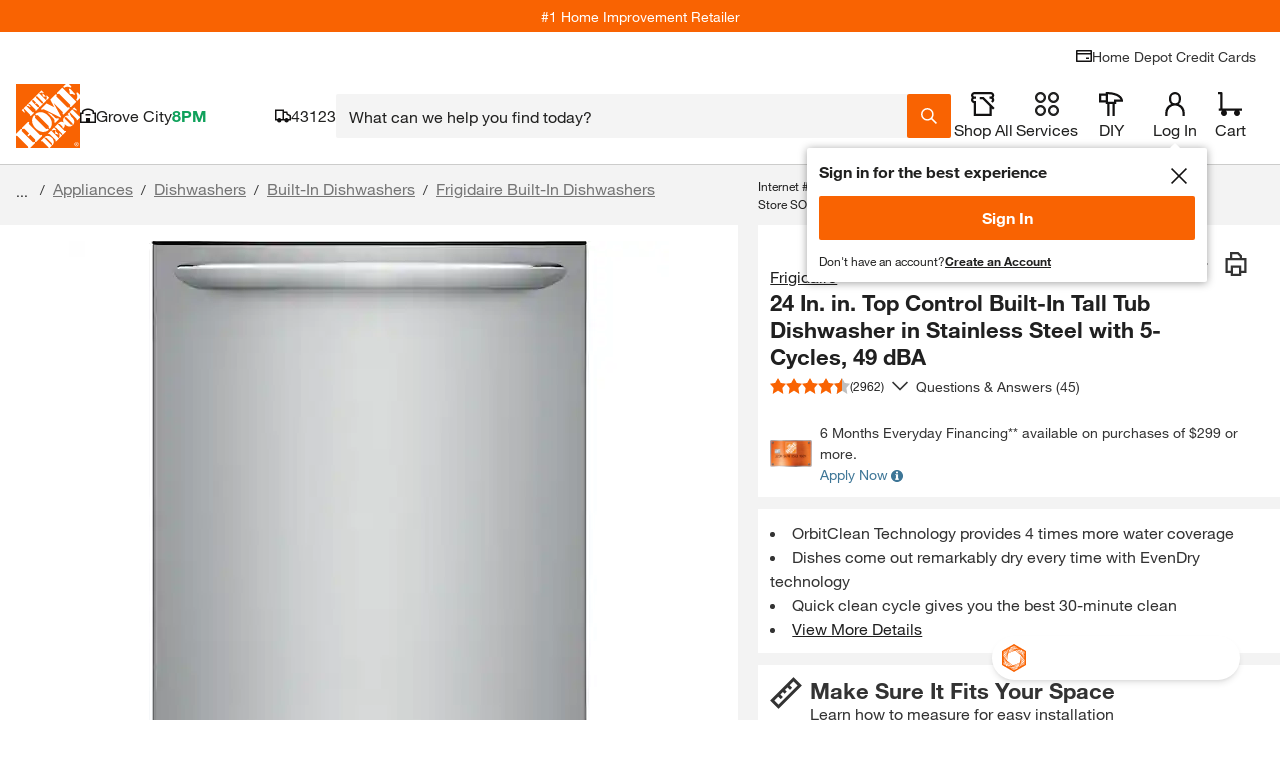

--- FILE ---
content_type: text/css
request_url: https://assets.thdstatic.com/experiences/fusion-ma-pip-desktop/page.b744ece53b04f087896b.css
body_size: 34268
content:
.questions-and-answers{box-sizing:border-box}.questions-and-answers *,.questions-and-answers :after,.questions-and-answers :before{box-sizing:inherit}.questions-and-answers .qa-wrapper{border-left:0;border-right:0;flex:0 0 100%;max-width:100%}.questions-and-answers .qa-wrapper.card{padding-left:0;padding-right:0}.questions-and-answers .qa-heading{padding:0 10px}.questions-and-answers .section-heading{margin:15px 0 15px 10px}.questions-and-answers .section-heading__text{border-bottom:2px solid #f96302;font-size:3rem}@media(max-width:640px){.questions-and-answers .section-heading__text{border-bottom:0}}.questions-and-answers__title{margin:0}.questions-and-answers .row-header{align-items:center;display:flex;justify-content:space-between;max-width:1440px}@media(max-width:640px){.questions-and-answers .row-header{border-bottom:0;padding-bottom:0}}.questions-and-answers .row-header__title{margin:0}.questions-and-answers .row-header__text{border-bottom:0;color:#333;font-family:helvetica-neue-light,Helvetica Neue,Helvetica,Arial,sans-serif!important;font-size:1.8rem;padding:0;text-decoration:none}@media(max-width:640px){.questions-and-answers .row-header__text{border-bottom:0!important;font-size:1.8rem}}.questions-and-answers .questions-and-answers-card-content{padding-top:20px}.qa-result-mobile-container>.content-card__overlay-content{padding:0}@media(max-width:640px){.qa-result{margin:0}}.qa-result__header{display:flex;justify-content:space-between;padding:15px 0}@media(max-width:640px){.qa-result__header{flex-direction:column;padding:0;text-align:center}}.qa-result__row{margin-bottom:10px;width:100%}.qa-result__row:first-of-type{align-items:baseline;display:flex}.qa-result__row .mobile-search-pill-container button{margin-top:10px}.qa-result__row button{margin-bottom:0;width:100%}.qa-result__row .q-and-a__sort{flex:none;max-width:100%;width:100%}.qa-result__row .q-and-a__sort span{border-bottom-width:1px}.qa-result__row>div{margin-bottom:10px;width:100%}.qa-result__sort{align-items:end;display:flex;justify-content:space-between}.qa-result__sort .pager-summary{margin:0;width:auto}.qa-result__sort .q-and-a__sort{margin-bottom:0;max-width:50%;width:auto}.qa-result__count{font-size:1.8rem}@media screen and (max-width:640px){.qa-result__count{margin:20px 0}}.qa-result__count span.count--bold{font-family:helvetica-neue-bold,Helvetica Neue,Helvetica,Arial,sans-serif;font-size:3.6rem;line-height:1;margin-right:10px}@media screen and (max-width:640px){.qa-result__count span.count--bold{font-size:2.4rem;margin-right:6px}.qa-result__count .number_of_question{font-size:3rem}}.qa-result__search{flex:1 1 auto;margin:0 30px;max-width:671px}@media screen and (max-width:640px){.qa-result__search{margin:0 0 20px}}.qa-result__ask-button--mobile{flex:0 1 100%;margin:20px 0}.qa-result__ask-button--mobile .ask-a-question-container__button{width:100%}.qa-result__ask-button--desktop{display:block;flex:0 1 273px}@media screen and (max-width:640px){.qa-result__ask-button--desktop{flex:1 1 auto}}.qa-result__ask-button--desktop .ask-a-question-container__button{width:100%}.qa-result__ask-button--desktop .ask-a-question-container__button span{white-space:nowrap}.qa-result--bold{font-weight:700}.qa-result__title{align-items:center;background-color:#f4f4f4;display:flex;height:60px;justify-content:flex-start;padding:5px 10px;width:100%}@media screen and (max-width:640px){.qa-result__title{flex-wrap:wrap;height:auto;padding:15px 10px}}.qa-result__title .pager-summary{margin:0 30px 0 0}.qa-result__title .mobile-search-pill-container{flex-basis:100%;margin:10px 0 0;order:3}.qa-result__title .search-pill{background-color:#fff;margin:0 30px 0 0;max-width:155px;padding:0 11px}.qa-result__title .search-pill:hover{background-color:#ccc}.qa-result__title .search-pill span{display:block;height:auto;line-height:1.25;overflow:hidden;padding:0 21px 0 0;position:relative;text-overflow:ellipsis;white-space:nowrap}.qa-result__title .search-pill span:after{bottom:0;height:12px;margin:auto;position:absolute;right:0;top:0}.qa-result__questions{text-align:left}@media(max-width:640px){.qa-result__questions{padding:0}}.qa-result__questions .accordion-custom__input:checked~.accordion-custom__content-wrapper{max-height:100%}.qa-result__questions .accordion-custom__wrapper{margin-bottom:5px}.qa-result__questions .accordion-custom__label{border:0}.qa-result__questions .accordion-custom__label:hover{background:#fff}.qa-result__questions .accordion-custom__item{border:0;overflow:hidden}.qa-result__questions .accordion-custom__content-wrapper .accordion-custom__content{padding-top:0}.qa-result .accordion-body-answer,.qa-result .answer-accordion-body{box-sizing:border-box}.qa-result__questions div[class^=accordion-title--]{padding:0!important;position:relative}@media(max-width:640px){.qa-result__questions div[class^=accordion-title--]{align-items:baseline!important}.qa-result__questions div[class^=accordion-title--] img{position:absolute;right:-3px;top:20px}}@media(min-width:640px){.qa-result__questions div[class^=accordion-title--] div[class^=accordion-title__child]{width:calc(100% - 39px)}}.qa-result__questions div[class^=accordion-title--] img[class*=accordion-title__icon--expanded]~div[class*=accordion-title__child] .summary-wrapper{display:block}.qa-result__questions div[class^=accordion-title--] img[class*=accordion-title__icon--expanded]~div[class*=accordion-title__child] .qa-title_summary{display:inline;white-space:normal}.qa-result__questions div[class^=accordion-body--]{transition-duration:unset}.qa-result__answer{display:flex;flex-direction:column;font-size:14px;line-height:22px;margin-bottom:10px;width:100%}.qa-result__answer .answer-a-question-container .answer-question-button{font-size:14px}.qa-result__answer--left{padding:0 30px 0 0}@media(max-width:640px){.qa-result__answer--left{padding:0}}.qa-result__answer--right{padding:0 0 0 30px}@media(max-width:640px){.qa-result__answer--right{margin-top:8px;padding:0}}.qa-result__answer p{line-height:1.5;word-break:break-word}.qa-result__answer_container{border:1px solid #d3d3d3;border-radius:3px;margin:0 0 10px;padding:15px;position:relative}@media(min-width:640px){.qa-result__answer_container{margin:0 10px 15px}}.qa-result__answer_container:last-of-type{margin-bottom:0}.qa-result__answer_container .bttn__content{padding:0!important}.qa-result__answer_container:before{content:"";display:none;height:calc(100% - 26px);left:50%;position:absolute;top:50%;transform:translateY(-50%);width:1px}@media(min-width:640px){.qa-result__answer_container:before{display:block}}.qa-result__answer--bold{font-weight:700}.qa-result__answer--helpful{border:1px solid #d3d3d3;font-size:11px;padding:3px 5px}.qa-result__answer--text{color:#777;font-size:11px;margin-left:5px}.qa-result__answer_info{margin-top:5px}.qa-result__answer--submission{height:30px;overflow:hidden}.qa-result__answer_user{color:#3e7697;margin-left:5px}.qa-result__accordion{display:flex;flex-direction:column;justify-content:center;padding:10px 0}.qa-result__accordion--no-spacing{padding:0}.qa-result__accordion-header{display:flex;font-family:helvetica-neue-bold,Helvetica Neue,Helvetica,Arial,sans-serif;font-size:1.8rem}.qa-result__accordion-subheader{display:flex;margin-top:5px}.qa-result__accordion-subheader :not(:last-child){margin-right:5px}.qa-icons__list{list-style:none}.qa-icons__list--condensed{float:left;margin-bottom:5px;padding-left:0}.qa-icons__item{margin-bottom:10px}.qa-icons__item,.qa-icons__item button{align-items:center;display:flex}.badge-text--full{margin-left:5px}.badge-icons--community{background-position:0 0}.badge-icons--1k,.badge-icons--community{background-image:url(https://assets.thdstatic.com/images/v1/iconBadges.gif);background-repeat:no-repeat;display:inline-block;height:23px;overflow:hidden;padding:0;text-indent:-10000px;width:22px}.badge-icons--1k{background-position:0 -40px}.badge-icons--500{background-position:0 -80px}.badge-icons--250,.badge-icons--500{background-image:url(https://assets.thdstatic.com/images/v1/iconBadges.gif);background-repeat:no-repeat;display:inline-block;height:23px;overflow:hidden;padding:0;text-indent:-10000px;width:22px}.badge-icons--250{background-position:0 -120px}.badge-icons--100{background-position:0 -160px}.badge-icons--100,.badge-icons--50{background-image:url(https://assets.thdstatic.com/images/v1/iconBadges.gif);background-repeat:no-repeat;display:inline-block;height:23px;overflow:hidden;padding:0;text-indent:-10000px;width:22px}.badge-icons--50{background-position:0 -200px}.badge-icons--25{background-position:0 -239px}.badge-icons--10,.badge-icons--25{background-image:url(https://assets.thdstatic.com/images/v1/iconBadges.gif);background-repeat:no-repeat;display:inline-block;height:23px;overflow:hidden;padding:0;text-indent:-10000px;width:22px}.badge-icons--10{background-position:0 -279px}.badge-icons--1,.badge-icons--star{background-position:0 -319px}.badge-icons--1,.badge-icons--star,.badge-icons--star-outline{background-image:url(https://assets.thdstatic.com/images/v1/iconBadges.gif);background-repeat:no-repeat;display:inline-block;height:23px;overflow:hidden;padding:0;text-indent:-10000px;width:22px}.badge-icons--star-outline{background-position:0 -359px}.badge-icons--associate{background-image:url(https://assets.thdstatic.com/images/v1/iconBadges.gif);background-position:0 -399px;background-repeat:no-repeat;display:inline-block;height:23px;overflow:hidden;padding:0;text-indent:-10000px;width:22px}.badge-icons--recommended,.badge-icons--verified{background-position:0 -440px}.badge-icons--recommended,.badge-icons--toolbox,.badge-icons--verified{background-image:url(https://assets.thdstatic.com/images/v1/iconBadges.gif);background-repeat:no-repeat;display:inline-block;height:23px;overflow:hidden;padding:0;text-indent:-10000px;width:22px}.badge-icons--toolbox{background-position:0 -480px}.badge-icons--diy{background-image:url(https://assets.thdstatic.com/images/v1/iconBadges.gif);background-position:0 -521px}.badge-icons--diy,.badge-icons--early_reviewer_program{background-repeat:no-repeat;display:inline-block;height:23px;overflow:hidden;padding:0;text-indent:-10000px;width:22px}.badge-icons--early_reviewer_program{background-image:url(https://assets.thdstatic.com/images/v1/badge_thdreviews.svg);background-position:0 0}.badge-icons--ugc-ma-bolt{background-image:url(https://assets.thdstatic.com/images/v1/badges/ugc-ma-bolt.svg);background-position:50%!important;background-position:0 0;background-repeat:no-repeat;background-size:contain;border:2px solid #f96302;border-radius:4px;display:inline-block;height:20px;overflow:hidden;padding:0;text-indent:-10000px;width:20px}.qa-title{width:78%}.qa-title>p{line-height:1.5}.qa-title .summary-wrapper{display:flex}.qa-title .summary-wrapper span{line-height:1.5}.qa-title_wrapper{align-items:stretch;box-sizing:border-box;display:flex;justify-content:space-between;padding:20px 10px;width:100%}.qa-title_right{align-items:center;display:flex;margin:0 17.5px 0 15px}@media screen and (max-width:640px){.qa-title_right{align-items:flex-end;margin:0}}.qa-title--bold{font-family:helvetica-neue-bold,Helvetica Neue,Helvetica,Arial,sans-serif;font-size:18px;font-weight:700;margin-right:5px}.qa-title_summary{display:block;font-size:18px;overflow:hidden;text-overflow:ellipsis;white-space:nowrap}.qa-title_info{align-items:center;display:flex;font-size:14px;margin-top:10px}.qa-title_info .bttn__content{padding:0!important}.qa-title_info .bttn--link{background:#0000}.qa-title_icon{display:flex}.qa-title_answer-count{align-items:center;display:flex;font-family:helvetica-neue-bold,Helvetica Neue,Helvetica,Arial,sans-serif;font-size:18px;justify-content:flex-end;letter-spacing:.4px;position:relative;white-space:nowrap}@media(max-width:640px){.qa-title_answer-count{font-size:14px}}.date-divider{color:#999;margin:0 5px}body.body--noscroll .questions-and-answers .row-header__title{margin:0 0 15px 10px}body.body--noscroll .questions-and-answers .qa-result__search{margin:0 10px 15px}.highlight{background-color:#f9630240}.photo-carousel .uploaded-question-photo{margin-bottom:10px;margin-top:0}.photo-carousel .uploaded-answer-photo{margin-top:10px}.photo-carousel__photo{background-position:50%;background-repeat:no-repeat;background-size:cover;display:inline-block;float:none;height:75px;margin-right:10px;width:75px}.photo-carousel__photo button{background-position:50%;background-repeat:no-repeat;border:1px solid #eee;border-radius:3px}@media(min-width:1024px){.qna-uploaded-photo__overlay{height:fit-content;width:fit-content}}.qna-uploaded-photo__overlay div[class^=modal--][class*=modal__desktop]{max-width:440px}.qna-uploaded-photo__caption{line-height:2;max-width:500px;padding:10px}.qna-show-image__wrapper{align-items:center;display:flex;flex-direction:column;padding:10px}.qna-show-image__image-mobile{width:fit-content}.qa-other-flags__what-text{color:#3e7697;display:inline-block;margin-left:5px}@keyframes react-placeholder-pulse--41gnu{0%{opacity:.6}50%{opacity:1}to{opacity:.6}}.placeholder--41gnu{animation:react-placeholder-pulse--41gnu 1.5s infinite;background-color:#eee}.rect--41gnu{margin-right:10px}.round--41gnu{border-radius:500rem}.text--41gnu{height:1rem;margin-top:.7rem;width:100%}.hd-pagination[role=navigation],.hd-pagination__wrapper{text-align:center}.hd-pagination__button,.hd-pagination__link,.hd-pagination__spacer,.hd-pagination__wrapper{display:inline-block}.hd-pagination__dots{border:0;border-radius:0;float:left;font-size:1.8rem;padding:8px 20px;-webkit-user-select:none;user-select:none;vertical-align:middle}.hd-pagination--mobile .hd-pagination__link{font-size:1.8rem;padding:8px 12px}.hd-pagination--mobile .hd-pagination__dots{padding:8px 10px}.hd-pagination--mobile a:hover{text-decoration:none}@media screen and (max-width:415px){.hd-pagination--mobile .hd-pagination__wrapper{margin:0}.hd-pagination--mobile .hd-pagination__link{font-size:1.8rem;padding:8px 10px}.hd-pagination--mobile .hd-pagination__button .hd-pagination__link{width:35px}}.hd-pagination__wrapper{border:1px solid #ccc;border-radius:2em;color:#3e7697;max-width:none;width:auto}.hd-pagination:after{clear:both;content:"";display:table}.hd-pagination__item{border-right:1px solid #ccc;float:left;margin:0}.hd-pagination__item:last-of-type{border-right:0}.hd-pagination__link,.hd-pagination__spacer{border:0;border-radius:0;float:left;font-size:1.8rem;padding:8px 20px;-webkit-user-select:none;user-select:none;vertical-align:middle}.hd-pagination__link:active{background-color:#eee;transform:scale .9}.hd-pagination__link.disabled{color:#2e405766;pointer-events:none}.hd-pagination__link.disabled:after,.hd-pagination__link.disabled:before{opacity:.4}.hd-pagination__button:first-of-type .hd-pagination__link:before{content:"« "}.hd-pagination__button:last-of-type .hd-pagination__link:after{content:" »"}.hd-pagination__current{background-color:#f96302;border-color:#f96302;color:#fff;font-weight:700;pointer-events:none}.hd-pagination__item:first-of-type .hd-pagination__link{border-radius:2em 0 0 2em}.hd-pagination__item:last-of-type .hd-pagination__link{border-radius:0 2em 2em 0}.hd-pagination__item:only-of-type .hd-pagination__link{border-radius:2em}.hd-pagination__button .hd-pagination__link{background-image:url(https://assets.thdstatic.com/images/v1/back-arrow-orange.svg);background-position:50%;background-repeat:no-repeat;background-size:25%;color:#0000;overflow:hidden;text-indent:100%;white-space:nowrap;width:10px}.hd-pagination__button:last-of-type .hd-pagination__link{transform:rotate(180deg)}.hd-pagination__button:last-of-type .hd-pagination__link:active{transform:scale .9 rotate(180deg)}.hd-pagination__button:last-of-type .hd-pagination__link{border-radius:2em 0 0 2em}.clearance-price-symbol{font-size:2.4rem;line-height:5rem;margin:0 2px;vertical-align:1ex}.clearance-price-dollar,.clearance-price-symbol{font-family:helvetica-neue-bold,Helvetica Neue,Helvetica,Arial,sans-serif}.clearance-price-dollar{font-size:4.4rem}.fulfillment-tiles-group>button{align-items:baseline;width:49%}.fulfillment-tiles-group>button:focus,.fulfillment-tiles-group>button:hover{background:#0000;outline:0 none #0000}.fulfillment-tiles-group>a>button{align-items:baseline;width:49%}.fulfillment-tiles-group>a>button:focus,.fulfillment-tiles-group>a>button:hover{background:#0000;outline:0 none #0000}.fulfillment-tiles-group>button.sui-border-dashed{pointer-events:none}.fulfillment-tiles-group .sui-border-input-active{border-color:#f96302}.fulfillment-tiles-group span{width:49%}.fulfillment-tiles-group>span>button{align-items:baseline;width:100%}.fulfillment-tiles-group>a{text-decoration:none;width:49%}.fulfillment-tiles-group>a>button{text-decoration:none;width:100%}.detaCountDownTimerFont span{font-size:1.6rem!important}.track-out-of-stock div{padding-left:0}@media(max-width:374px){.delivery-tile-content{bottom:0;position:absolute;width:100%}.delivery-tile-content .sui-pb-2{min-height:40px}}.countdown-timer__clock-block{display:flex}.countdown-timer__clock-block>span{display:flex;flex:1}.countdown-timer__clock-block>span:after,.countdown-timer__clock-block>span:before{background:linear-gradient(90deg,#000,#000);background-position:0 50%;background-repeat:repeat-x;background-size:100% 1px;content:"";flex-grow:1;margin:0 4px}.countdown-dark-box{background-color:#fff!important;border:1px solid #e5e7eb!important;color:#000!important}.delivery-options-content{align-items:center;color:#333;flex-direction:column;height:100%;justify-content:center;line-height:normal;padding:5px}@media(max-width:577px){.delivery-options-content{padding:10px;width:calc(100% - 40px)!important}}@media(max-width:767.98px){.delivery-options-content{width:calc(100% - 40px)!important}}.delivery-options-content .clearfix:after{clear:both;content:" ";display:block;height:0}.delivery-options-content .change_zipcode_inner{height:0;overflow:hidden;transition:height .25s linear}.delivery-options-content .change_zipcode_inner.active{height:55px}.delivery-options-content .non-parcel-template .arrival-date{font-size:2.4rem;margin-bottom:20px}.delivery-options-content .datePriceRow{color:#333;font-size:1.4rem;margin-top:15px;overflow:hidden;position:relative}.delivery-options-content .dots{display:inline-block;overflow:hidden}.delivery-options-content .left.dots{white-space:nowrap;width:100%}.delivery-options-content .tooltip_accordion_header .price{background:#fff;font-size:1.4rem;padding-left:3px;position:inherit;right:0;top:13px}.delivery-options-content .shipmentModeDescription{float:left;margin-bottom:15px}.delivery-options-content .shippingTooltip.bodfsAsServiceLevel .shipmentModeDescription{color:#333;float:none;font-size:1.1rem;margin:0}.delivery-options-content .serviceLevel_B .no_description{padding-left:13px}.delivery-options-content .serviceLevel_A .date{text-transform:uppercase}.delivery-options-content .serviceLevel_A .columnHeaders{margin-bottom:10px}.delivery-options-content .serviceLevel_A .columnHeaders h3{color:#666;font-size:1.1rem;font-weight:400}.delivery-options-content .serviceLevel_A .orderByMessage{clear:both;float:left;margin:-15px 0 15px}.delivery-options-content .serviceLevel_B .date{color:#666;font-size:1.1rem;font-weight:400;margin-left:15px;text-transform:uppercase}.delivery-options-content .free_shipping{color:#00873c}.delivery-options-content p.tooltip_error{margin:5px 0 50px}.delivery-options-content .shipModeRow{overflow:hidden}.delivery-options-content .shipModeRow_B{color:#333;font-size:1.4rem;overflow:hidden;position:relative}.delivery-options-content .shippingTooltip.bodfsAsServiceLevel .shipModeRow{clear:both;font-size:1.1rem;font-weight:400;padding-top:3px}.delivery-options-content .shippingTooltip.bodfsAsServiceLevel .shipModeRow span{font-size:1.1rem!important}.delivery-options-content .freeWithMessage{color:#00873c;font-family:helvetica-neue-bold,Helvetica Neue,Helvetica,Arial,sans-serif;font-size:1.1rem}.delivery-options-content .tooltip_accordion{margin-bottom:15px}.delivery-options-content .shippingTooltip.bodfsAsServiceLevel .tooltip_accordion{font-size:1.1rem;font-weight:400;margin:0}.delivery-options-content .accordian_list{display:none}.delivery-options-content .icon{height:13px;padding:0;position:relative;top:2px;width:13px}.delivery-options-content .tooltip_accordion ul{margin:10px 0 0 28px}.delivery-options-content .shippingTooltip.bodfsAsServiceLevel .tooltip_accordion ul{margin:0 0 0 30px}.delivery-options-content .tooltip_accordion li{color:#666;list-style-type:disc;margin-bottom:3px}.delivery-options-content .tooltip_disclaimer{border-top:1px solid #ccc;color:#666;font-size:1.1rem;line-height:12px;padding:10px 15px}.delivery-options-content .select_in_checkout{color:#333;font-family:helvetica-neue-bold,Helvetica Neue,Helvetica,Arial,sans-serif;font-size:1.1rem;line-height:20px;margin:15px 0;text-align:center}.delivery-options-content .columnHeaders{margin-bottom:10px;overflow:hidden}.delivery-options-content .columnHeaders h3{color:#666;font-size:1.1rem;font-weight:400}.delivery-options-content .left{float:left}.delivery-options-content .right{float:right}.delivery-options-content .right.price{background:#fff;display:flex;font-size:1.4rem;justify-content:flex-end;padding-left:3px;position:absolute;right:0;top:0;word-break:break-word}.delivery-options-content .delivery-options-templates{-ms-overflow-style:none;margin-top:10px;overflow:scroll;overflow:-moz-scrollbars-none;scrollbar-width:none}.delivery-options-content .delivery-options-loading{height:138px;width:290px}.delivery-options-content .delivery-options-templates::-webkit-scrollbar{display:none}.delivery-options-content .shippingTooltip.bodfsAsServiceLevel .date{color:#333;font-family:helvetica-neue-bold,Helvetica Neue,Helvetica,Arial,sans-serif;font-size:1.4rem;margin:0;text-transform:capitalize}.delivery-options-content .shippingTooltip.bodfsAsServiceLevel .orderByMessage{clear:none;float:none;margin:0}.delivery-options-content .shippingTooltip.bodfsAsServiceLevel .countDownTimer{font-family:helvetica-neue-bold,Helvetica Neue,Helvetica,Arial,sans-serif}.delivery-options-content .shippingTooltip.bodfsAsServiceLevel .shipModeRow_B{color:#333;font-size:1.1rem;font-weight:400;overflow:hidden;position:relative}.delivery-options-content .tooltip_accordion_header{cursor:pointer}.delivery-options-content .icon-plus-orange{background-position:right 30px}.delivery-options-content ul{list-style-type:disc}.delivery-options-content .nonBulletedPoints{overflow:hidden;padding:5px 0 0!important}.delivery-options-content .accordion__label,.delivery-options-content .nonBulletedPoints{border:none;font-size:1.4rem;font-weight:400;position:inherit;position:relative!important}.delivery-options-content .accordion__label{padding:5px 0 0 30px!important}.delivery-options-content .accordion__trigger{margin-top:3px;padding:0}.delivery-options-content .accordion__item:last-of-type{border-bottom:none}.delivery-options-content .accordion__label:hover{background:#fff}.delivery-options-content .accordion__item{float:left;min-height:20px;width:100%}.delivery-options-content .left.dots:after{color:#ccc;content:"......................................................................................................................................................";padding-left:3px}.delivery-options-content div.accordion__content-wrapper{padding-left:35px;padding-right:5px}.delivery-options-content .footer{border-top:1px solid #ccc;color:#666;font-size:1.1rem;padding-top:15px}.delivery-options-content .deta_changezip_outer{background-color:#fff;margin-top:-5px}.delivery-options-content .deta_changezip_outer .non_localized_text{line-height:14px}.delivery-options-content .deta_changezip_outer .deta_change_zipcode_input{border-right:0;font-size:16px;height:20px;width:185px}.delivery-options-content .change_zipcode_Link{font-size:1.4rem}.delivery-options-content .deta_changezip_outer .change_zipcode_Link:hover{cursor:pointer;font-size:1.4rem}.delivery-options-content .deta_changezip_outer .change_zipcode_inner .change_zipcode_update{background:#f96302;border-radius:0;color:#fff;cursor:pointer;float:left;height:40px;padding:0 10px;text-decoration:none}.delivery-options-content .deta_changezip_outer .change_zipcode_display_type{display:none}.delivery-options-content .deta_changezip_outer .change_zipcode_error{color:#d81118;display:none;float:left}.delivery-options-content .header-title{background:#fff;color:#333;font-size:1.4rem}.delivery-options-content .bttn--link .bttn__content,.delivery-options-content input.bttn--link .bttn__content{justify-content:flex-start!important}.delivery-options-content .check-availability__zip-code-label{display:none}.delivery-options-content .footer-text{border-top:1px;color:#666;font-size:1.1rem;padding:10px 1px}.delivery-options-content .localStore-text{border-top:1px;color:#333;font-family:helvetica-neue-bold,Helvetica Neue,Helvetica,Arial,sans-serif;font-size:1.1rem}.delivery-options-content .localStore-details{padding-top:10px}.delivery-options-content .storeId-link{color:#3e7697;font-size:1.1rem}.delivery-options-content .countdown-timer__wrapper--modifier,.delivery-options-content .delivery-options-countdown{color:#333}.delivery-options-content .delivery-options-header{background:#fff;border-bottom:1px solid #eee;padding-bottom:10px}.delivery-options-content .thd-overlay-content.thd-overlay-content{width:95%}.delivery-options-content .dots ul li{margin-left:18px}.delivery-options-content .delivery-type{font-size:1.1rem!important}.delivery-options-content .accordion__plus{height:11px!important;width:11px!important}.delivery-options-content .ToolTip__content,.delivery-options-content .ToolTip__wrapper{height:100%!important}.thd-react-tooltip__close-button img{display:inline-block}.DeliveryDrawer__deliveryEstSixHour{background-color:#f5f5f5;border-radius:2px;height:43px;line-height:43px;padding:0 10px;text-align:start}.DeliveryDrawer__deliveryEstSixHour.Mobile{height:54px;line-height:18px;padding:10px}.DeliveryDrawer__sixHour{color:#333;font-family:helvetica-neue-bold,Helvetica Neue,Helvetica,Arial,sans-serif;font-weight:700}.DeliveryDrawer__sixHourNext{font-weight:400}.DeliveryDrawer--delivery-express-truck-icon{background:url(https://assets.thdstatic.com/images/v1/delivery-express-truck-black.svg) no-repeat}.DeliveryDrawer--delivery-express-truck-icon--padding{float:left;height:32px;margin-left:0;margin-top:14px;padding-bottom:0;padding-right:10px;width:22px}@media screen and (max-width:300px){.DeliveryDrawer--delivery-express-truck-icon--padding{padding-bottom:30px}}.DeliveryDrawer--delivery-express-truck-icon--padding.Mobile{margin-top:7px}#delivery-options-fulfillment-drawer>button{margin-top:-2px;vertical-align:text-top}.z-index-2000000010{z-index:2000000010!important}.out-of-stock__email{flex:1;float:left}.out-of-stock__form{display:flex}.out-of-stock__notifyme{flex:1}.out-of-stock__status{padding:10px 0}.availability-message{margin-top:10px}.availability-message--backordered{background-color:#fdfdf0;border:1px solid #ffc20e;color:#333;margin:10px 0;padding:10px}.depot-direct-service__loading-spinner{text-align:center}.zone-card{background-color:#fff}.sui-vertical-recs-subtitle{background-color:#f4f4f4;text-align:center}.ctl .ctl--centered{align-items:center;display:flex;justify-content:center;width:350px}.ctl .product-pod__title__product{display:none}.ctl .carousel__container{width:calc(100% - 350px)}.ctl .collection-header{align-items:center;display:flex;justify-content:space-between;width:75%}.ctl--mobile .product-pod__fulfillment--store{display:none}.ctl--mobile .carousel .fixed-item.slide{min-width:175px}.ctl--mobile .collection__redirect,.ctl--mobile .shop-by-room__redirect{padding:0!important}.ctl--mobile .toggle-mobile{width:106px}.ctl--mobile .toggle-mobile span{display:inline}.ctl--mobile .row-header{border:none;justify-content:space-between;margin:10px;padding:0;position:relative;width:95%}.ctl--mobile .collection-header{width:auto}.ctl--mobile .ctl--centered{align-items:center;border-radius:5px;box-shadow:0 5px 3px 0 #0000000d;padding-top:0;width:auto;z-index:1}.ctl--mobile .row-header__text{border:none;font-size:1.8rem!important}.ctl--mobile .row-header__text.carousel-header{font-size:1.4rem!important}.ctl--mobile .carousel__container{background-color:#f5f5f5;height:100%;padding-top:0;width:100%}.ctl--mobile .product-pod__similar-items-link-spacer{display:none}.ctl--mobile .product-pod--padding{padding:10px!important}.ctl .row-header{border:none;display:flex}.ctl .row-header__text{font-size:3rem}.ctl--centered{align-items:center;display:flex;justify-content:center}.ctl .collection__redirect,.ctl .shop-by-room__redirect{font-size:1.4rem;padding-top:15px}.ctl .carousel__container .carousel,.ctl .carousel__container .carousel .slider,.ctl .carousel__container .carousel .slider-wrapper{height:100%}.dynamic-recs,.uds{padding-bottom:0;padding-top:0}@media only screen and (max-width:1024px){.dynamic-recs .fixed-item.slide{max-width:150px;min-width:150px}}.dynamic-recs.loading .row-header__text{background-color:#e0e0e0;color:#0000}.dynamic-recs.loading .slide{margin-right:1rem}.dynamic-recs .carousel .slide{background:none}.dynamic-recs .carousel .slide .product-pod{height:100%;width:calc(100% - 20px)}.dynamic-recs .carousel .slide .product-pod__similar-items-link-spacer{display:none}.dynamic-recs .row-header__title{padding-bottom:0;text-align:left}.dynamic-recs .bttn-outline--primary.disabled{height:30px}.dynamic-recs .anchor-image{height:100%;width:100%}.dynamic-recs.pipsem .row-header{border:0;margin:0}.dynamic-recs.pipsem .row-header .row-header__text{border:0;display:block;font-size:1.8rem;font-weight:700;margin:0 10px;text-align:left}.dynamic-recs.trending_products{background:#fff;margin-bottom:20px}.dynamic-recs.trending_products .product-pod__title{-webkit-line-clamp:2;-webkit-box-orient:vertical;display:-webkit-box;overflow:hidden}.dynamic-recs.trending_products [class*=container-title]{margin-bottom:0}.dynamic-recs .trending_products--container{overflow:hidden;padding-left:10px}.con1_home_rr .row-header,.cust_reorder .row-header,.homepagehorizontal1_rr .row-header{border:0;margin:0;padding:15px 0}.con1_home_rr .row-header .row-header__text,.cust_reorder .row-header .row-header__text,.homepagehorizontal1_rr .row-header .row-header__text{border:0;display:block;font-family:helvetica-neue-heavy-condensed,Helvetica Neue,Helvetica,Arial,sans-serif!important;font-size:2.4rem;margin:0 10px;text-align:left}.pipCollection-subtitle,.pipCollection-title{font-family:Helvetica Neue LT Pro,Helvetica Neue,sans-serif!important;font-size:2.4rem;line-height:28px}.pipCollection-title{font-weight:700;padding-left:10px;text-transform:uppercase}.pipCollection-subtitle{font-weight:300;padding:5px 10px 0}.pipcollection__feature--title{font-size:1.4rem;font-weight:700}.pipcollection__feature--list{color:#333;font-family:Helvetica Neue LT Pro,sans-serif!important;font-size:1.4rem;font-weight:400;padding:10px 0 0 15px}.pipcollection__feature--list ul{margin-left:15px}.pipcollection__feature--list li{padding-top:10px}.pipcollection__shop--link{color:#3e7697;font-size:1.4rem;padding:20px 0}.sui-recs-sponsoredbadge div[id^=plp_pod_sponsored_]{color:#757575;padding:0}.sui-recs-pipsem-sponsoredbadge div[id^=plp_pod_sponsored_]{color:#757575;padding:0 16px 16px 0}[id=beyond_bought_together] div.zone-card,[id=beyond_bought_together]>div,[id=recs_beyond_bought_together] div.zone-card,[id=recs_beyond_bought_together]>div{background-color:var(--bbt-bg-color,#d9d9d9)}[id=beyond_bought_together] div.zone-card .sui-proTipCont h1,[id=beyond_bought_together] div.zone-card .sui-proTipCont h2,[id=beyond_bought_together] div.zone-card .sui-proTipCont h3,[id=beyond_bought_together] div.zone-card .sui-proTipCont p,[id=beyond_bought_together]>div .sui-proTipCont h1,[id=beyond_bought_together]>div .sui-proTipCont h2,[id=beyond_bought_together]>div .sui-proTipCont h3,[id=beyond_bought_together]>div .sui-proTipCont p,[id=recs_beyond_bought_together] div.zone-card .sui-proTipCont h1,[id=recs_beyond_bought_together] div.zone-card .sui-proTipCont h2,[id=recs_beyond_bought_together] div.zone-card .sui-proTipCont h3,[id=recs_beyond_bought_together] div.zone-card .sui-proTipCont p,[id=recs_beyond_bought_together]>div .sui-proTipCont h1,[id=recs_beyond_bought_together]>div .sui-proTipCont h2,[id=recs_beyond_bought_together]>div .sui-proTipCont h3,[id=recs_beyond_bought_together]>div .sui-proTipCont p{color:var(--bbt-text-color,inherit)!important}[id=beyond_bought_together] div.zone-card>div,[id=beyond_bought_together]>div>div,[id=recs_beyond_bought_together] div.zone-card>div,[id=recs_beyond_bought_together]>div>div{overflow:hidden;padding:7px 0 3px 8px!important}[id=beyond_bought_together] div.zone-card .sui-bbt-mb-columns,[id=beyond_bought_together]>div .sui-bbt-mb-columns,[id=recs_beyond_bought_together] div.zone-card .sui-bbt-mb-columns,[id=recs_beyond_bought_together]>div .sui-bbt-mb-columns{padding-left:3px!important}@media(min-width:768px){[id=beyond_bought_together] div.zone-card .sui-bbt-mb-columns .swiper-slide,[id=beyond_bought_together]>div .sui-bbt-mb-columns .swiper-slide,[id=recs_beyond_bought_together] div.zone-card .sui-bbt-mb-columns .swiper-slide,[id=recs_beyond_bought_together]>div .sui-bbt-mb-columns .swiper-slide{flex-shrink:0!important;max-width:340px!important;min-width:340px!important;width:340px!important}}[id=beyond_bought_together] div.zone-card .sui-left-column,[id=beyond_bought_together]>div .sui-left-column,[id=recs_beyond_bought_together] div.zone-card .sui-left-column,[id=recs_beyond_bought_together]>div .sui-left-column{flex-shrink:0!important;max-width:245px!important;min-width:245px!important;width:245px!important}@media(max-width:640px){[id=beyond_bought_together] div.zone-card .sui-left-column,[id=beyond_bought_together]>div .sui-left-column,[id=recs_beyond_bought_together] div.zone-card .sui-left-column,[id=recs_beyond_bought_together]>div .sui-left-column{max-width:170px!important;min-width:170px!important;width:170px!important}}[id=beyond_bought_together] div.zone-card .sui-col-span-5.sui-bbt-carousel-columns,[id=beyond_bought_together]>div .sui-col-span-5.sui-bbt-carousel-columns,[id=recs_beyond_bought_together] div.zone-card .sui-col-span-5.sui-bbt-carousel-columns,[id=recs_beyond_bought_together]>div .sui-col-span-5.sui-bbt-carousel-columns{grid-column:span 5/span 5}[id=beyond_bought_together] div.zone-card .sui-col-span-5.sui-bbt-carousel-columns .swiper-slide,[id=beyond_bought_together]>div .sui-col-span-5.sui-bbt-carousel-columns .swiper-slide,[id=recs_beyond_bought_together] div.zone-card .sui-col-span-5.sui-bbt-carousel-columns .swiper-slide,[id=recs_beyond_bought_together]>div .sui-col-span-5.sui-bbt-carousel-columns .swiper-slide{flex-shrink:0!important;max-width:340px!important;min-width:340px!important;width:340px!important}[id=beyond_bought_together] div.zone-card .sui-bbt-carousel-slide,[id=beyond_bought_together]>div .sui-bbt-carousel-slide,[id=recs_beyond_bought_together] div.zone-card .sui-bbt-carousel-slide,[id=recs_beyond_bought_together]>div .sui-bbt-carousel-slide{background-color:#fff;border-radius:5px;display:flex;flex-direction:column;height:100%;min-height:525px}[id=beyond_bought_together] div.zone-card .sui-bbt-carousel-slide.sui-last-slide,[id=beyond_bought_together]>div .sui-bbt-carousel-slide.sui-last-slide,[id=recs_beyond_bought_together] div.zone-card .sui-bbt-carousel-slide.sui-last-slide,[id=recs_beyond_bought_together]>div .sui-bbt-carousel-slide.sui-last-slide{margin-right:1.2rem!important}[id=beyond_bought_together] div.zone-card .sui-bbt-carousel-slide .sui-bbt-slide-header,[id=beyond_bought_together]>div .sui-bbt-carousel-slide .sui-bbt-slide-header,[id=recs_beyond_bought_together] div.zone-card .sui-bbt-carousel-slide .sui-bbt-slide-header,[id=recs_beyond_bought_together]>div .sui-bbt-carousel-slide .sui-bbt-slide-header{flex-shrink:0}[id=beyond_bought_together] div.zone-card .sui-bbt-carousel-slide .sui-multi-grid-wrapper,[id=beyond_bought_together]>div .sui-bbt-carousel-slide .sui-multi-grid-wrapper,[id=recs_beyond_bought_together] div.zone-card .sui-bbt-carousel-slide .sui-multi-grid-wrapper,[id=recs_beyond_bought_together]>div .sui-bbt-carousel-slide .sui-multi-grid-wrapper{display:grid;flex:1;gap:6px;grid-template-columns:repeat(2,minmax(0,1fr));grid-template-rows:repeat(2,minmax(0,1fr))}[id=beyond_bought_together] div.zone-card .sui-bbt-carousel-slide .sui-multi-grid-wrapper .sui-bbt-multi-grid,[id=beyond_bought_together]>div .sui-bbt-carousel-slide .sui-multi-grid-wrapper .sui-bbt-multi-grid,[id=recs_beyond_bought_together] div.zone-card .sui-bbt-carousel-slide .sui-multi-grid-wrapper .sui-bbt-multi-grid,[id=recs_beyond_bought_together]>div .sui-bbt-carousel-slide .sui-multi-grid-wrapper .sui-bbt-multi-grid{display:flex;flex-direction:column}[id=beyond_bought_together] div.zone-card .sui-bbt-carousel-slide .sui-multi-grid-wrapper .sui-bbt-multi-grid>div,[id=beyond_bought_together]>div .sui-bbt-carousel-slide .sui-multi-grid-wrapper .sui-bbt-multi-grid>div,[id=recs_beyond_bought_together] div.zone-card .sui-bbt-carousel-slide .sui-multi-grid-wrapper .sui-bbt-multi-grid>div,[id=recs_beyond_bought_together]>div .sui-bbt-carousel-slide .sui-multi-grid-wrapper .sui-bbt-multi-grid>div{height:100%}[id=beyond_bought_together] div.zone-card .sui-bbt-carousel-slide .sui-multi-grid-wrapper .sui-bbt-multi-grid [data-testid=product-image__wrapper],[id=beyond_bought_together]>div .sui-bbt-carousel-slide .sui-multi-grid-wrapper .sui-bbt-multi-grid [data-testid=product-image__wrapper],[id=recs_beyond_bought_together] div.zone-card .sui-bbt-carousel-slide .sui-multi-grid-wrapper .sui-bbt-multi-grid [data-testid=product-image__wrapper],[id=recs_beyond_bought_together]>div .sui-bbt-carousel-slide .sui-multi-grid-wrapper .sui-bbt-multi-grid [data-testid=product-image__wrapper]{align-items:center;display:flex;justify-content:center;margin:0 auto!important;padding-left:1.5rem;padding-right:1.5rem}[id=beyond_bought_together] div.zone-card .sui-bbt-carousel-slide .sui-multi-grid-wrapper .sui-bbt-multi-grid div[data-testid=price-simple] .sm\:sui-text-4xl,[id=beyond_bought_together] div.zone-card .sui-bbt-carousel-slide .sui-multi-grid-wrapper .sui-bbt-multi-grid div[data-testid=price-simple] .sui-text-3xl,[id=beyond_bought_together]>div .sui-bbt-carousel-slide .sui-multi-grid-wrapper .sui-bbt-multi-grid div[data-testid=price-simple] .sm\:sui-text-4xl,[id=beyond_bought_together]>div .sui-bbt-carousel-slide .sui-multi-grid-wrapper .sui-bbt-multi-grid div[data-testid=price-simple] .sui-text-3xl,[id=recs_beyond_bought_together] div.zone-card .sui-bbt-carousel-slide .sui-multi-grid-wrapper .sui-bbt-multi-grid div[data-testid=price-simple] .sm\:sui-text-4xl,[id=recs_beyond_bought_together] div.zone-card .sui-bbt-carousel-slide .sui-multi-grid-wrapper .sui-bbt-multi-grid div[data-testid=price-simple] .sui-text-3xl,[id=recs_beyond_bought_together]>div .sui-bbt-carousel-slide .sui-multi-grid-wrapper .sui-bbt-multi-grid div[data-testid=price-simple] .sm\:sui-text-4xl,[id=recs_beyond_bought_together]>div .sui-bbt-carousel-slide .sui-multi-grid-wrapper .sui-bbt-multi-grid div[data-testid=price-simple] .sui-text-3xl{font-size:2.4rem!important}@media(max-width:1320px){[id=beyond_bought_together] div.zone-card .sui-bbt-carousel-slide .sui-multi-grid-wrapper .sui-bbt-multi-grid [data-testid=bulk-price-container],[id=beyond_bought_together]>div .sui-bbt-carousel-slide .sui-multi-grid-wrapper .sui-bbt-multi-grid [data-testid=bulk-price-container],[id=recs_beyond_bought_together] div.zone-card .sui-bbt-carousel-slide .sui-multi-grid-wrapper .sui-bbt-multi-grid [data-testid=bulk-price-container],[id=recs_beyond_bought_together]>div .sui-bbt-carousel-slide .sui-multi-grid-wrapper .sui-bbt-multi-grid [data-testid=bulk-price-container]{font-size:1.2rem!important}}[id=beyond_bought_together] div.zone-card .sui-bbt-carousel-slide .sui-multi-grid-wrapper .sui-bbt-multi-grid .sui-gap-4[data-testid=pod-section],[id=beyond_bought_together]>div .sui-bbt-carousel-slide .sui-multi-grid-wrapper .sui-bbt-multi-grid .sui-gap-4[data-testid=pod-section],[id=recs_beyond_bought_together] div.zone-card .sui-bbt-carousel-slide .sui-multi-grid-wrapper .sui-bbt-multi-grid .sui-gap-4[data-testid=pod-section],[id=recs_beyond_bought_together]>div .sui-bbt-carousel-slide .sui-multi-grid-wrapper .sui-bbt-multi-grid .sui-gap-4[data-testid=pod-section]{gap:.3rem!important}.discontinued__bookend{background:#eee;font-size:1.8rem;line-height:27px;padding:10px}.discontinued__container{background-color:#fff;padding-top:15px}.discontinued__title{font-size:3rem;font-weight:400;padding:10px 0 15px;text-overflow:ellipsis;width:100%}.discontinued__image{padding-inline-end:10px;text-align:center}.discontinued__image img{height:145px;width:145px}.discontinued__price{padding-left:5px}.discontinued__item-price-and-view-container{align-items:center;display:flex}@media(min-width:768px){.discontinued__item-price-and-view-container{justify-content:flex-end;padding-right:0}}@media(max-width:767.98px){.discontinued .list__item--type-inline{display:block;float:none}}.discontinued__item-info__ctas__view{padding-left:10px}.rating{align-items:center;display:flex}.rating-scale{width:20%}.rating-scale-interactive:hover{cursor:pointer}.rating-scale:not(.rating-scale__stars)[class*=__filled]{background-color:#999}.rating-scale:not(.rating-scale__stars)[class*=__orange]{background-color:#f96302}.rating-scale__circle,.rating-scale__dash,.rating-scale__meter{background-color:#d3d3d3}.rating-scale__dash,.rating-scale__meter{height:15px;width:100%}.rating-scale__dash:not(last-child){margin-right:3px}.rating-scale__stars i{color:#d3d3d3;font-size:16px}.rating-scale__stars__filled i{color:#999}.rating-scale__stars__orange i{color:#f96302}.rating-scale__meter:first-child{border-radius:10px 0 0 10px;-moz-border-radius:10px 0 0 10px;-webkit-border-radius:10px 0 0 10px}.rating-scale__meter:last-child{border-radius:0 10px 10px 0;-moz-border-radius:0 10px 10px 0;-webkit-border-radius:0 10px 10px 0}.rating-scale__meter:not(:last-child){border-right:1px solid #fff}.rating-scale__circle{border-radius:50%;height:4vh;margin:3px}@media(min-width:0px)and (max-width:959px){.rating-scale__circle{height:2vh}}@media(min-width:960px)and (max-width:1919px){.rating-scale__circle{height:3vh}}.media-gallery-loader--mobile--sye5v{height:278px}.media-gallery-loader--desktop--sye5v{height:650px;padding:10px}.media-gallery-loader--carousel--sye5v{aspect-ratio:1/1;margin-bottom:30px;width:100%}.media-highlight__details{margin:10px}.media-highlight__play-button img{max-width:100%}.media-highlight__still-wrapper{position:relative}@media screen and (min-width:640px)and (max-width:767px){.media-highlight__still-wrapper{width:62.5%!important}}.media-highlight__still-wrapper--fade{background-color:#333;bottom:0;left:0;opacity:.1;position:absolute;right:0;top:0;width:100%;z-index:2}.media-highlight__still-wrapper--spread{width:100%}.media-highlight__play-icon{background:url(https://assets.thdstatic.com/images/v1/play-video-grey.svg) no-repeat 50%;bottom:0;display:flex;height:100%;left:0;margin:0 auto;position:absolute;top:0;width:100%;z-index:9}@media screen and (max-width:1024px){.media-highlight__play-icon{transform:scale(.7)}}.media-highlight__play-icon:hover{background:url(https://assets.thdstatic.com/images/v1/play-video-orange.svg) no-repeat 50%;z-index:9}.media-highlight__title{color:#333;font-family:helvetica-neue-bold,Helvetica Neue,Helvetica,Arial,sans-serif;font-size:1.8rem;margin-top:20px}.media-highlight__description{color:#333;font-size:1.4rem;line-height:1.5;margin-top:10px}.media-highlight__product-label{font-size:1.4rem}.media-highlight__brand{font-size:1.1rem}.media-highlight__brand--bold{font-family:helvetica-neue-bold,Helvetica Neue,Helvetica,Arial,sans-serif}.media-highlight__image{display:flex;height:500px;justify-content:center;width:auto}.media-highlight__image img{height:100%}.main-asset{flex:2;height:100%;margin:10px;overflow:visible;position:relative}.main-asset__standard-image{height:100%;margin:auto;max-height:650px;max-width:650px;width:100%}@media screen and (max-width:1680px){.main-asset__standard-image{max-height:650px;max-width:650px}}@media screen and (max-width:1440px){.main-asset__standard-image{max-height:500px;max-width:500px}}@media screen and (max-height:768px){.main-asset__standard-image{max-height:500px;max-width:500px}}.main-asset__standard-image--no-cursor{cursor:default}.main-asset__3d,.main-asset__ar{text-align:center}.main-asset__zoomed-image{cursor:none;position:relative;width:100%}.main-asset--display-block{display:block}.main-asset--hidden{display:none}.main-asset__normal-image-wrapper{height:100%;margin:0 auto;overflow:visible;position:relative}.main-asset__normal-image-wrapper iframe{height:100%;width:100%}.main-asset__zoom-wrapper{height:100%;margin:0 auto;overflow:hidden;position:relative;touch-action:none;transform:scale(1.5)}.main-asset__cta{display:flex;justify-content:center}.main-asset .shopThisRoomContainer{bottom:33px;font-size:1.4rem;height:100%;margin:0 auto;max-height:750px;max-width:750px;position:relative;right:10px;text-align:right;width:100%}.main-asset .shopThisRoomContainer .shopThisRoomLink{background-color:#000;color:#fff;opacity:.7;padding:6px 5px}.main-asset__imageFitBrand{align-items:flex-end;aspect-ratio:1/1;display:flex}.mediagallery{display:flex;min-height:650px;width:100%}.mediagallery .shopThisRoomContainer{align-items:center;background-color:#000;border-radius:2px;bottom:40px;display:flex;float:right;font-size:1.4rem;height:30px;justify-content:center;margin-right:10px;opacity:.7;position:relative;width:115px;z-index:2}.mediagallery .shopThisRoomContainer .shopThisRoomLink{color:#fff;z-index:2}.mediagallery__zoom-container{background-color:#fff;border:1px solid #949494;z-index:9999}.mediagallery__video{height:100%;width:100%}.mediagallery__mainimage{display:flex;justify-content:center;margin:0 15px;width:100%}.mediagallery__mainimage--paintColor{align-items:flex-end;aspect-ratio:1/1;display:flex;height:auto;max-width:100%;width:100%}.mediagallery__mainimage--paintColor img{aspect-ratio:auto;width:260px}.mediagallery__mainimage--clickable{cursor:default;position:relative;text-decoration:none!important;width:100%}.mediagallery__mainimage--loading{width:600px}.mediagallery__cta{display:flex;justify-content:center}.mediagallery__mainimageblock--size{max-height:600px;max-width:600px;position:relative;width:100%}.mediagallery__mainimageblock button:not(.tag){position:relative}.mediagallery__thumbnails--loading{width:100px}.mediagallery__thumbnail{border:3px solid #0000;display:flex;margin-bottom:10px}.mediagallery__thumbnail--loading{justify-content:center}.mediagallery__thumbnail--fade,.mediagallery__thumbnail--fade-video{background-color:#333;bottom:0;left:0;opacity:.5;position:absolute;right:0;top:0;width:100%;z-index:2}.mediagallery__thumbnail--fade-video{margin:18px 0}.mediagallery__thumbnail--selected{border:3px solid #f96302;border-radius:3px}.mediagallery__imgblock{align-items:center;border:1px solid #eee;border-radius:3px;display:flex;justify-content:center;max-height:90px;max-width:90px;min-height:90px;min-width:90px;position:relative}.mediagallery__imgblock--selected{border:3px solid #f96302;border-radius:3px}.mediagallery__thumbnailicons--count{align-items:center;bottom:0;color:#fff;display:flex;font-family:helvetica-neue-bold,Helvetica Neue,Helvetica,Arial,sans-serif;font-size:2.4rem;height:100%;justify-content:center;left:0;position:absolute;right:0;top:0;z-index:3}.mediagallery__placeholder{display:flex;flex-direction:column;height:100%;justify-content:space-between;width:96px}.mediagallery__thumbnailImageFit{aspect-ratio:1/1;object-fit:contain}.mediagallery__thumbnailImageFitBrand{align-items:flex-end;display:flex;height:100%;width:100%}.mediagallery__thumbnailImageFitBrand img{aspect-ratio:auto;width:50%}.mediagalleryoverlay--open{z-index:101}.mediagalleryoverlay--closed{z-index:10}.pre-loader--orfxq{align-items:center;background-color:#ffffff80;bottom:0;display:flex;flex-flow:row;justify-content:center;position:absolute;top:0;width:100%}.pre-loader--orfxq>*{max-width:100%}.segment-spinner--disabled--orfxq{display:none!important}.segment-spinner--orfxq{animation:spinner--orfxq .85s linear infinite;border:6px solid #f9630233;border-left-color:#f96302;border-radius:50%;display:inline-block;position:relative;top:2px;transform:translateZ(0)}.segment-spinner--orfxq,.segment-spinner--orfxq:after{height:60px;width:60px}.segment-spinner--small--orfxq{border-width:3px;height:15px;width:15px}.segment-spinner--bttn--orfxq{border-color:#fff3 #fff3 #fff3 #fff;border-width:2px;height:20px;width:20px}@keyframes spinner--orfxq{0%{transform:rotate(0deg)}to{transform:rotate(1turn)}}.avatar-iframe{height:calc(100vh - 60px);overflow:hidden;width:100%}@media screen and (orientation:portrait)and (max-width:1024px){.avatar-iframe{height:calc(100vh - 100px)}}.product-hotspots{position:relative}.product-hotspots .mainImage{height:100%;width:100%}.tag{filter:drop-shadow(0 1px 8px rgba(0,0,0,.38));position:absolute}.tippy-active:focus-visible>span,:focus>.circle-tag-icon>svg{outline:5px auto blue}.circle-tag-icon:focus,.shoppable-tag-icon:focus,.tag:focus{outline:none}.tooltip_no-data{display:flex;justify-content:center}.details__carousel{max-width:267px}.details__container{max-width:250px}.details__carousel-multiple{margin-left:-10px;margin-right:-10px;max-width:300px}.details .drawer-details-main-row{padding-top:15px}.details__main-row{max-width:240px;padding-top:15px}.details__main-row--loading{padding-bottom:10px}.details__left-column{align-items:center;display:flex}.details__right-column{padding:0 10px 0 0}.details__product-image{max-height:100px;max-width:100px}.details__product-label{-webkit-box-orient:vertical;-webkit-line-clamp:2;display:-webkit-box;overflow:hidden;text-overflow:ellipsis;white-space:pre-wrap}.details__badge{cursor:default;display:inline}.details__badge--wrapper{display:flex;left:0;position:absolute;top:0;z-index:2}.details__brand{font-size:.7em}.details__brand--bold{font-weight:700}.details__rating{padding-top:5px}.details__rating-stars{margin:3px 3px 3px 0}.details__price--disable{pointer-events:none}.details__price--disable span[class^=u__text--success]{display:inline-block}.details__loading{width:500px}@media screen and (max-width:640px){.details__loading{width:100%}}a.details:hover,a.details:link{text-decoration:none}a.details:hover .details__brand,a.details:hover .details__product-label{text-decoration:underline}.show-loading-animation .rect-shape,.show-loading-animation .round-shape,.show-loading-animation .text-row,.show-loading-animation.rect-shape,.show-loading-animation.round-shape,.show-loading-animation.text-row{animation:react-placeholder-pulse 1.5s infinite}.details__loader--left{height:100px!important;width:100px!important}.details__loader--right{height:97px!important;width:110px!important}.placeholder-text-row{background-color:#e0e0e0!important;height:1em!important;margin-top:.7em!important;max-height:9.09091%!important;width:100%!important}.placeholder-text-row:first-of-type{margin-top:0!important}.product-hotspots a{display:flex;justify-content:center}.product-hotspots .swiper-button-next{border-radius:50%;box-shadow:0 2px 4px #00000040;margin-right:5px;opacity:1;right:0}.product-hotspots .swiper-button-prev{border-radius:50%;box-shadow:0 2px 4px #00000040;left:0;margin-left:5px;opacity:1}.product-hotspots .swiper-dots-below{padding-bottom:15px}.product-hotspots .swiper-container{width:320px}.product-hotspots .swiper-slide{padding-bottom:15px}.product-hotspots .thd-react-tooltip__content{padding:0 0 20px;width:260px}.product-hotspots .thd-react-tooltip__content.thd-react-tooltip__content-carousel{padding:0 0 20px;width:320px}.video-player__container--mlnzw{display:flex;height:100%;width:100%}.video-player__container--mlnzw iframe{width:100%}.video-player__container--mlnzw video{background-color:#000}.video-player__play-button--mlnzw{background:url(https://assets.thdstatic.com/images/v1/play-transparent.svg) no-repeat 50%;background-color:#00000080;border-radius:50%;height:100px;left:50%;position:absolute;top:50%;transform:translate(-50%,-50%);width:100px;z-index:1}.video-player__play-button--mlnzw:hover{background-color:#f96302}.video-player__responsive--mlnzw{overflow:hidden;position:relative;width:100%}.video-player__responsive--mlnzw iframe{bottom:0;height:100%;left:0;position:absolute;right:0;top:0;width:100%}.video-player__responsive--16-9--mlnzw{padding-top:56.25%}.video-player__responsive--4-3--mlnzw{padding-top:75%}.video-player__wrapper--mlnzw{background-color:#151b17;width:100%}.video-player__wrapper--still--mlnzw{display:flex;position:relative}.video-player__wrapper--still--mlnzw img{height:auto;object-fit:contain;width:100%}@media only screen and (max-width:640px){.product-details{border-bottom:0}}.product-details__badge-title--wrapper{align-items:flex-start;display:flex;flex-direction:column}.product-details__placeholder{display:flex;height:20px}@media only screen and (min-width:640px){.product-details__placeholder{margin-bottom:5px}}.product-details__title{color:#333;display:inline;font-size:1.8rem;line-height:2.4rem}.product-details__title--mobile{font-family:helvetica-neue-light,Helvetica Neue,Helvetica,Arial,sans-serif;font-size:1.8rem;line-height:2.4rem}.product-details__brand-collection{display:flex;flex-wrap:wrap;margin-top:5px}@media only screen and (max-width:640px){.product-details__brand-collection{margin-top:5px}}.product-details__brand-name{color:#333;display:inline-flex;font-family:helvetica-neue-bold,Helvetica Neue,Helvetica,Arial,sans-serif;font-size:1.4rem}.product-details__brand-name:after{background-image:url(https://assets.thdstatic.com/images/v1/caret-orange.svg);background-position:50%;background-repeat:no-repeat;background-size:90% 90%;content:"";display:inline-block;height:13px;margin:2px 10px 0 5px;width:10px}.product-details__brand-name--mobile{font-size:1.4rem}.product-details__brand-rating--mobile{padding-right:10px}.product-details__brand-rating--mobile:empty{padding-right:0}.product-details__brand{align-items:center;display:inline-flex;font-size:1.4rem}.product-details__brand--link{color:#3e7697;font-size:1.4rem;padding-bottom:3px;padding-right:10px}.product-details__brand--link:hover{text-decoration:underline}.product-details__brand--mobile{flex-basis:100%}.product-details__moreCollection{align-items:center;color:#333;display:inline-flex;font-family:helvetica-neue-bold,Helvetica Neue,Helvetica,Arial,sans-serif;font-size:1.4rem;line-height:normal}.product-details__moreCollection:after{background-image:url(https://assets.thdstatic.com/images/v1/caret-orange.svg);background-position:50%;background-repeat:no-repeat;background-size:90% 90%;content:"";display:inline-block;height:13px;margin-bottom:0;margin-left:5px;margin-right:10px;width:10px}.product-details__moreCollection--mobile{flex-basis:100%}.product-details__brand,.product-details__brand:hover,.product-details__click-title,.product-details__click-title:hover,.product-details__moreCollection:hover{text-decoration:none}.product-details__badge-container:not(.product-details__badge-container--timer) span{color:#fff;font-size:1.1rem;padding:3px 5px;text-transform:capitalize}.product-details__BVRR-rating-normal-image{display:inline-flex;font-size:1.1rem}.product-details__BVRR-rating-normal-image .product-details__ratings{margin-bottom:0}.product-details__review-count{margin-top:1px}@media only screen and (max-width:640px){.product-details__review-count{line-height:15px}}.product-details__review-count--mobile{line-height:15px}.product-details__tooltip-svg{background-image:url(https://assets.thdstatic.com/images/v1/caret-orange.svg);background-position:50%;background-repeat:no-repeat;background-size:80% 80%;float:right;height:15px;margin:5px 10px 0 5px;width:15px}.product-details__tooltip-wrapper{height:400px}.product-details__tooltip{background-image:url(https://assets.thdstatic.com/images/v1/caret-orange.svg);background-position:100%;background-repeat:no-repeat;background-size:80% 80%;height:15px;margin:0 0 0 7px;transform:rotate(90deg);width:10px}.product-details__wrapper{max-width:275px;padding:5px}.product-details__wrapper--centered{border-bottom:1px solid #ccc;padding-bottom:10px;text-align:center}.product-details__percent{color:#333;font-weight:700}.product-details__ratings-dash{margin-left:10px;margin-right:10px;margin-top:6px;width:100%}.product-details__id{display:flex;line-height:25px}.product-details__secondary__heading{font-family:helvetica-neue-bold,Helvetica Neue,Helvetica,Arial,sans-serif;margin-top:15px}.product-details__ratings-button{margin:20px auto 0;width:75%}.product-details__overall-rating{font-family:helvetica-neue-bold,Helvetica Neue,Helvetica,Arial,sans-serif;padding-top:5px}.product-details__attributes{margin:5px 5px 5px 0}.product-details__attributes-attribute{word-wrap:break-word;min-width:120px}.product-details__question-and-answer:hover,.product-details__rating-container:hover,.product-details__review,.product-details__write-a-review:hover{text-decoration:none!important}.product-details__rating-container,.product-details__rating-container:hover,.product-details__review{align-items:center;display:flex;margin:5px 0}@media only screen and (max-width:640px){.product-details__rating-container,.product-details__rating-container:hover,.product-details__review{margin-bottom:5px;margin-top:5px}}.product-details__rating-container .content-card__wrapper--mobile,.product-details__rating-container:hover .content-card__wrapper--mobile,.product-details__review .content-card__wrapper--mobile{border-bottom:0}.product-details__write-a-review{margin-left:10px}.product-details__question-and-answer,.product-details__write-a-review{color:#3e7697;cursor:pointer}.product-details .product-details__rating-container+.product-details__question-and-answer{margin-left:10px}.product-details__rating-container .ratings.reviews.reviews--no-bottom{margin-bottom:0}.product-details .mobile-get-all-col{border:0}.product-details .content-card{box-shadow:none}.product-details__by--mobile{font-size:1.4rem}.product-details .countdown-timer__wrapper>img{display:inline}.ToolTip__wrapper .reviews-histogram{width:auto}.pep-page .product-details{border:0}.product-details__badge-container--timer img{margin-bottom:2px;margin-right:5px}.pinterest-button__icon{background-image:url(https://assets.thdstatic.com/p/static/images/icons/pinterest-round-icon.svg);height:26px;left:40%;margin-right:10px;top:7px;top:40%;width:26px}@media print{.media__thumbnails__wrapper{display:none}.product-infobar{display:block}.thd-sharebelt__button{display:none!important}ul.list.list--type-square{display:none}.buybelt__fulfillment__content-wrapper input[type=radio]+label>span{display:none!important}.delivery-options__wrapper{display:none}.thd-questions-answers{display:none!important}.footer,.hdhome-catalog-promo__item,.ratings-reviews{display:none}.product-description div.content-card,.specifications div.content-card{box-shadow:none}#thd-bloomreach{display:none}*{-webkit-print-color-adjust:exact;-moz-print-color-adjust:exact;-ms-print-color-adjust:exact}.collections .shop-by-room__products-pod{width:33%}#footer-static,.collections #emt-links,.collections .collectionFeedbackWrapper,.collections .rv_gm_pip_rr,.collections .shop-by-room__curations,.collections .shop-by-room__visually-similar,.collections .similar-collections,.shop-by-room__media--sharebelt-wrapper{display:none}}.thd-sharebelt-icons--facebook{background-image:url(https://assets.thdstatic.com/p/static/images/icons/facebook-round-icon.svg);height:26px;margin-right:10px;top:7px;width:30px}.thd-sharebelt-icons--pinterest{background-image:url(https://assets.thdstatic.com/p/static/images/icons/pinterest-round-icon.svg);height:26px;margin-right:10px;top:7px;width:30px}.Favorite__wrapper--vertical .Favorite__icon{display:inline-block;padding-right:0}.Favorite__wrapper--vertical .Favorite__icon--withLink{float:none}.Favorite__wrapper--vertical .Favorite__wrapper{margin-bottom:10px}.Favorite__wrapper--vertical .Favorite-wrapper__label{margin-left:0}.Favorite__wrapper--horizontal .Favorite__wrapper{display:flex;margin-right:10px}.Favorite-icon.Favorite-icon__sharebelt--horizontal{background-size:20px 17px;height:20px;width:20px}.consumer-card-messaging--hidden{visibility:hidden}.offers-wrapper{border:1px solid #ccc;position:relative}.offers-wrapper .offer-label{background:#fff;display:inline-block;left:5px;margin:0 5px;padding:0 5px;position:absolute;top:-10px}.offers-wrapper .offers-content{align-items:flex-start;display:flex;padding:15px 10px 10px}.offers-wrapper .offers-card-image{padding-right:10px}.offers-wrapper .offers-flex{align-items:flex-start;display:flex;justify-content:space-between;width:100%}.offers-wrapper .offers-text{line-height:20px}.offers-wrapper .offers-no-wrap{padding-left:5px;white-space:nowrap}@keyframes modalSlide{0%{opacity:0}to{opacity:100%}}@media only screen and (max-width:1025px){.payment-estimator .info-arrow{right:25%}.payment-estimator .financing-details{left:-290px}}@media screen and (max-width:640px){.payment-estimator .info-arrow{display:none}.payment-estimator .financing-details{left:0;margin-left:auto;margin-right:auto;right:0;width:95%}.payment-estimator .financing-details__heading{margin-bottom:30px}}@media screen and (min-width:640px){.payment-estimator .financing-details{left:-371px;margin:10px;width:400px}}.payment-estimator .credit-info-icon-wrapper{position:relative}.payment-estimator .credit-info-icon{background:url(https://assets.thdstatic.com/images/v1/info.svg) no-repeat;background-size:contain;cursor:pointer;display:inline-block;height:12px;margin-left:3px;vertical-align:middle;width:12px}.payment-estimator .payment-estimator-message{margin-bottom:auto;margin-top:auto}.payment-estimator .everyday-financing-message{display:flex;flex-direction:column;margin-bottom:auto;margin-top:auto}.payment-estimator .everyday-financing-apply-now-link{margin-left:0}.payment-estimator .monthly-payment{display:inline-flex;font-family:helvetica-neue-bold,Helvetica Neue,Helvetica,Arial,sans-serif;font-size:3.2rem;margin-bottom:10px;margin-right:10px}.payment-estimator .payment-estimator-text{width:300px}.payment-estimator .monthly-payment-price{line-height:31px;vertical-align:top}.payment-estimator .monthly-payment-currency-cents{font-size:1.7rem;line-height:20px;margin:0 2px;vertical-align:top}.payment-estimator .apply-now-link{margin-left:5px}.payment-estimator .financing-details{animation-duration:.3s;animation-name:modalSlide;background:#fff;box-shadow:0 0 3px #00000040,0 5px 10px #00000040;margin-top:15px;position:absolute;z-index:9999}.payment-estimator .financing-details__heading{display:flex;justify-content:space-between}.payment-estimator .info-arrow{border:10px solid #fff;box-shadow:-2px -2px 3px #0000001a;height:0;position:absolute;right:5%;top:-8px;transform:rotate(45deg);width:0;z-index:3}.store-layout--ubhog{position:relative}.zoom-wrapper--ubhog{position:absolute;z-index:10}.zoom-wrapper__btn--ubhog{margin-top:20px;width:45px}@keyframes react-placeholder-pulse{0%{opacity:.6}50%{opacity:1}to{opacity:.6}}.loading-placeholder__button{margin-bottom:20px}.loading-placeholder.media-block,.loading-placeholder.mediaGallery-block,.loading-placeholder.rect-shape,.loading-placeholder.round-shape,.loading-placeholder.text-block,.loading-placeholder.text-row{animation:react-placeholder-pulse 1.5s infinite}.mediaGallery-block{display:flex;flex-direction:row;overflow-y:hidden}.mediaGallery-block .thumb-nail_wrapper{display:flex;flex-direction:column}.section-heading--ivyl0{border-bottom:0!important;margin:15px 0 10px}.section-heading--centered--ivyl0{align-items:center;display:flex;justify-content:center}.section-heading--nomargin--ivyl0{margin:0!important}.section-heading--nopadding--ivyl0{padding:0!important}.section-heading__text--ivyl0{border-bottom:2px solid #f96302;font-family:helvetica-neue-light,Helvetica Neue,Helvetica,Arial,sans-serif;font-size:1.8rem}@media(min-width:640px){.section-heading__text--ivyl0{font-size:2.4rem}}@media(min-width:1024px){.section-heading__text--ivyl0{font-size:3rem}}.section-heading__text--plain--ivyl0{border-bottom:unset}.section-heading__text--font-next--ivyl0{font-family:helvetica-neue-bold,Helvetica Neue,Helvetica,Arial,sans-serif,helvetica-neue,helvetica-neue-heavy-condensed!important;letter-spacing:0;line-height:24px;text-align:left}.section-heading__title--ivyl0{display:inline-block;margin:0!important;padding-bottom:2px}.section-heading--space-between--ivyl0{align-items:center;display:flex;justify-content:space-between}.bttn--cta--yolmh,.bttn--cta--yolmh .bttn__content--yolmh,.bttn--filter--yolmh,.bttn--filter--yolmh .bttn__content--yolmh,.bttn--link--yolmh,.bttn--link--yolmh .bttn__content--yolmh,.bttn--moveto--yolmh,.bttn--moveto--yolmh .bttn__content--yolmh,.bttn--primary--specialty--yolmh,.bttn--primary--specialty--yolmh .bttn__content--yolmh,.bttn--primary--specialty--yolmh.disabled--yolmh,.bttn--primary--specialty--yolmh.disabled--yolmh .bttn__content--yolmh,.bttn--primary--yolmh,.bttn--primary--yolmh .bttn__content--yolmh,.bttn--primary--yolmh.disabled--yolmh,.bttn--primary--yolmh.disabled--yolmh .bttn__content--yolmh,.bttn--remove--yolmh,.bttn--remove--yolmh .bttn__content--yolmh,.bttn--yolmh,.bttn--yolmh .bttn__content--yolmh,.bttn-outline--dark--yolmh,.bttn-outline--dark--yolmh .bttn__content--yolmh,.bttn-outline--dark--yolmh.disabled--yolmh,.bttn-outline--dark--yolmh.disabled--yolmh .bttn__content--yolmh,.bttn-outline--primary--yolmh,.bttn-outline--primary--yolmh .bttn__content--yolmh,.bttn-outline--primary--yolmh.disabled--yolmh,.bttn-outline--primary--yolmh.disabled--yolmh .bttn__content--yolmh,.bttn-outline--yolmh,.bttn-outline--yolmh .bttn__content--yolmh,input.bttn--cta--yolmh,input.bttn--cta--yolmh .bttn__content--yolmh,input.bttn--filter--yolmh,input.bttn--filter--yolmh .bttn__content--yolmh,input.bttn--link--yolmh,input.bttn--link--yolmh .bttn__content--yolmh,input.bttn--moveto--yolmh,input.bttn--moveto--yolmh .bttn__content--yolmh,input.bttn--primary--specialty--yolmh,input.bttn--primary--specialty--yolmh .bttn__content--yolmh,input.bttn--primary--specialty--yolmh.disabled--yolmh,input.bttn--primary--specialty--yolmh.disabled--yolmh .bttn__content--yolmh,input.bttn--primary--yolmh,input.bttn--primary--yolmh .bttn__content--yolmh,input.bttn--primary--yolmh.disabled--yolmh,input.bttn--primary--yolmh.disabled--yolmh .bttn__content--yolmh,input.bttn--remove--yolmh,input.bttn--remove--yolmh .bttn__content--yolmh,input.bttn--yolmh,input.bttn--yolmh .bttn__content--yolmh,input.bttn-outline--dark--yolmh,input.bttn-outline--dark--yolmh .bttn__content--yolmh,input.bttn-outline--dark--yolmh.disabled--yolmh,input.bttn-outline--dark--yolmh.disabled--yolmh .bttn__content--yolmh,input.bttn-outline--primary--yolmh,input.bttn-outline--primary--yolmh .bttn__content--yolmh,input.bttn-outline--primary--yolmh.disabled--yolmh,input.bttn-outline--primary--yolmh.disabled--yolmh .bttn__content--yolmh,input.bttn-outline--yolmh,input.bttn-outline--yolmh .bttn__content--yolmh{box-pack:center;box-align:center;align-items:center;display:box;display:flex;justify-content:center}.bttn--inline--yolmh .bttn__content--yolmh,.bttn--inline--yolmh.disabled--yolmh .bttn__content--yolmh{padding-left:20px;padding-right:20px}.bttn--yolmh,input.bttn--yolmh{box-shadow:0 3px 0 #c14c00;box-sizing:initial;color:#fff;cursor:pointer;font-family:helvetica-neue-bold,Helvetica Neue,Helvetica,Arial,sans-serif;font-size:1.8rem;height:37px;line-height:1em;margin-bottom:3px;text-align:center;text-decoration:none;text-shadow:none;transition:box-shadow .1s ease-in-out;width:100%}.bttn--yolmh .bttn__content--yolmh,input.bttn--yolmh .bttn__content--yolmh{background-color:#f96302;flex-grow:1;height:37px;transition:background-color .2s ease-in-out,transform .1s ease-in-out}.bttn--yolmh:active,input.bttn--yolmh:active{box-shadow:0 3px 0 #c14c00}.bttn--yolmh:active span,input.bttn--yolmh:active span{transform:translateY(3px)}.bttn--yolmh.bttn--small--yolmh,.bttn--yolmh.bttn--small--yolmh.disabled--yolmh,input.bttn--yolmh.bttn--small--yolmh,input.bttn--yolmh.bttn--small--yolmh.disabled--yolmh{font-size:1.4rem;height:27px}.bttn--yolmh.bttn--small--yolmh .bttn__content--yolmh,.bttn--yolmh.bttn--small--yolmh.disabled--yolmh .bttn__content--yolmh,input.bttn--yolmh.bttn--small--yolmh .bttn__content--yolmh,input.bttn--yolmh.bttn--small--yolmh.disabled--yolmh .bttn__content--yolmh{height:27px}a.bttn--yolmh,a.bttn--yolmh:hover{text-decoration:none}.bttn--primary--yolmh,input.bttn--primary--yolmh{box-shadow:0 3px 0 #c14c00;box-sizing:initial;color:#fff;cursor:pointer;font-family:helvetica-neue-bold,Helvetica Neue,Helvetica,Arial,sans-serif;font-size:1.8rem;height:37px;line-height:1em;margin-bottom:3px;text-align:center;text-decoration:none;text-shadow:none;transition:box-shadow .1s ease-in-out;width:100%}.bttn--primary--yolmh .bttn__content--yolmh,input.bttn--primary--yolmh .bttn__content--yolmh{background-color:#f96302;flex-grow:1;height:37px;transition:background-color .2s ease-in-out,transform .1s ease-in-out}.bttn--primary--yolmh:active,input.bttn--primary--yolmh:active{box-shadow:0 3px 0 #c14c00}.bttn--primary--yolmh:active span,input.bttn--primary--yolmh:active span{transform:translateY(3px)}.bttn--primary--yolmh.disabled--yolmh,input.bttn--primary--yolmh.disabled--yolmh{box-shadow:0 3px 0 #999;box-shadow:0 3px 0 #c14c00;box-sizing:initial;color:#999;cursor:pointer;font-family:helvetica-neue-bold,Helvetica Neue,Helvetica,Arial,sans-serif;font-size:1.8rem;height:37px;line-height:1em;margin-bottom:3px;text-align:center;text-decoration:none;text-shadow:none;transition:box-shadow .1s ease-in-out;width:100%}.bttn--primary--yolmh.disabled--yolmh .bttn__content--yolmh,input.bttn--primary--yolmh.disabled--yolmh .bttn__content--yolmh{background-color:#ccc;flex-grow:1;height:37px;transition:background-color .2s ease-in-out,transform .1s ease-in-out}.bttn--primary--yolmh.disabled--yolmh:active,input.bttn--primary--yolmh.disabled--yolmh:active{box-shadow:0 3px 0 #c14c00}.bttn--primary--yolmh.disabled--yolmh:active span,input.bttn--primary--yolmh.disabled--yolmh:active span{transform:translateY(3px)}.bttn--primary--specialty--yolmh,input.bttn--primary--specialty--yolmh{box-shadow:0 3px 0 #c14c00;box-sizing:initial;color:#fff;cursor:pointer;font-family:helvetica-neue-black-condensed,Helvetica Neue,Helvetica,Arial,sans-serif;font-size:3rem;height:40px;line-height:1em;margin-bottom:3px;text-align:center;text-decoration:none;text-shadow:none;transition:box-shadow .1s ease-in-out;width:100%}.bttn--primary--specialty--yolmh .bttn__content--yolmh,input.bttn--primary--specialty--yolmh .bttn__content--yolmh{background-color:#f96302;flex-grow:1;height:40px;transition:background-color .2s ease-in-out,transform .1s ease-in-out}.bttn--primary--specialty--yolmh .bttn__content--yolmh:before,input.bttn--primary--specialty--yolmh .bttn__content--yolmh:before{background-image:url(https://assets.thdstatic.com/images/v1/lock-icon-white.svg);background-position:50%;background-repeat:no-repeat;background-size:21px 21px;content:"";display:inline-block;flex:0 0 auto;height:40px;margin-right:6px;width:21px}.bttn--primary--specialty--yolmh:active,input.bttn--primary--specialty--yolmh:active{box-shadow:0 3px 0 #c14c00}.bttn--primary--specialty--yolmh:active span,input.bttn--primary--specialty--yolmh:active span{transform:translateY(3px)}.bttn--primary--specialty--yolmh.disabled--yolmh,input.bttn--primary--specialty--yolmh.disabled--yolmh{box-shadow:0 3px 0 #999;box-shadow:0 3px 0 #c14c00;box-sizing:initial;color:#999;cursor:pointer;font-family:helvetica-neue-black-condensed,Helvetica Neue,Helvetica,Arial,sans-serif;font-size:3rem;height:40px;line-height:1em;margin-bottom:3px;text-align:center;text-decoration:none;text-shadow:none;transition:box-shadow .1s ease-in-out;width:100%}.bttn--primary--specialty--yolmh.disabled--yolmh .bttn__content--yolmh,input.bttn--primary--specialty--yolmh.disabled--yolmh .bttn__content--yolmh{background-color:#ccc;flex-grow:1;height:40px;transition:background-color .2s ease-in-out,transform .1s ease-in-out}.bttn--primary--specialty--yolmh.disabled--yolmh .bttn__content--yolmh:before,input.bttn--primary--specialty--yolmh.disabled--yolmh .bttn__content--yolmh:before{background-image:url(https://assets.thdstatic.com/images/v1/lock-icon-gray.svg);background-position:50%;background-repeat:no-repeat;background-size:21px 21px;display:inline-block;flex:0 0 auto;height:40px;margin-right:6px;width:21px}.bttn--primary--specialty--yolmh.disabled--yolmh:active,input.bttn--primary--specialty--yolmh.disabled--yolmh:active{box-shadow:0 3px 0 #c14c00}.bttn--primary--specialty--yolmh.disabled--yolmh:active span,input.bttn--primary--specialty--yolmh.disabled--yolmh:active span{transform:translateY(3px)}.bttn--primary--specialty--yolmh.disabled--yolmh .bttn__content--yolmh:before,input.bttn--primary--specialty--yolmh.disabled--yolmh .bttn__content--yolmh:before{content:"";height:0;width:0}.bttn-outline--yolmh,input.bttn-outline--yolmh{background-color:#fff;border:2px solid #f96302;box-sizing:border-box;color:#f96302;cursor:pointer;font-size:1.8rem;height:40px;line-height:1em;text-align:center;text-decoration:none;text-shadow:none;width:100%}.bttn-outline--yolmh .bttn__content--yolmh,input.bttn-outline--yolmh .bttn__content--yolmh{flex-grow:1;font-family:helvetica-neue-bold,Helvetica Neue,Helvetica,Arial,sans-serif;height:34px}.bttn-outline--yolmh.bttn--small--yolmh,.bttn-outline--yolmh.bttn--small--yolmh.disabled--yolmh,input.bttn-outline--yolmh.bttn--small--yolmh,input.bttn-outline--yolmh.bttn--small--yolmh.disabled--yolmh{font-size:1.4rem;height:30px}.bttn-outline--yolmh.bttn--small--yolmh .bttn__content--yolmh,.bttn-outline--yolmh.bttn--small--yolmh.disabled--yolmh .bttn__content--yolmh,input.bttn-outline--yolmh.bttn--small--yolmh .bttn__content--yolmh,input.bttn-outline--yolmh.bttn--small--yolmh.disabled--yolmh .bttn__content--yolmh{height:26px}a.bttn-outline--yolmh{text-decoration:none}.bttn-outline--primary--yolmh,input.bttn-outline--primary--yolmh{background-color:#fff;border:2px solid #f96302;box-sizing:border-box;color:#f96302;cursor:pointer;font-size:1.8rem;height:40px;line-height:1em;text-align:center;text-decoration:none;text-shadow:none;width:100%}.bttn-outline--primary--yolmh .bttn__content--yolmh,input.bttn-outline--primary--yolmh .bttn__content--yolmh{flex-grow:1;font-family:helvetica-neue-bold,Helvetica Neue,Helvetica,Arial,sans-serif;height:34px}.bttn-outline--primary--yolmh:not(.nohover--yolmh):hover,input.bttn-outline--primary--yolmh:not(.nohover--yolmh):hover{background-color:#f96302;color:#fff;text-decoration:none}.bttn-outline--primary--yolmh.disabled--yolmh,input.bttn-outline--primary--yolmh.disabled--yolmh{background-color:#fff;border:2px solid #ccc;box-sizing:border-box;color:#ccc;cursor:pointer;font-size:1.8rem;height:40px;line-height:1em;text-align:center;text-decoration:none;text-shadow:none;width:100%}.bttn-outline--primary--yolmh.disabled--yolmh .bttn__content--yolmh,input.bttn-outline--primary--yolmh.disabled--yolmh .bttn__content--yolmh{flex-grow:1;font-family:helvetica-neue-bold,Helvetica Neue,Helvetica,Arial,sans-serif;height:34px}.bttn-outline--primary--yolmh.disabled--yolmh:not(.nohover--yolmh):hover,input.bttn-outline--primary--yolmh.disabled--yolmh:not(.nohover--yolmh):hover{background-color:#ccc;color:#fff;text-decoration:none}.bttn-outline--dark--yolmh,input.bttn-outline--dark--yolmh{background-color:#fff;border:2px solid #666;box-sizing:border-box;color:#666;cursor:pointer;font-size:#666;height:40px;line-height:1em;text-align:center;text-decoration:none;text-shadow:none;width:100%}.bttn-outline--dark--yolmh .bttn__content--yolmh,input.bttn-outline--dark--yolmh .bttn__content--yolmh{flex-grow:1;font-family:helvetica-neue-bold,Helvetica Neue,Helvetica,Arial,sans-serif;height:34px}.bttn-outline--dark--yolmh:not(.nohover--yolmh):hover,input.bttn-outline--dark--yolmh:not(.nohover--yolmh):hover{background-color:#666;color:#fff;text-decoration:none}.bttn-outline--dark--yolmh.disabled--yolmh,input.bttn-outline--dark--yolmh.disabled--yolmh{background-color:#fff;border:2px solid #ccc;box-sizing:border-box;color:#ccc;cursor:pointer;font-size:1.8rem;height:40px;line-height:1em;text-align:center;text-decoration:none;text-shadow:none;width:100%}.bttn-outline--dark--yolmh.disabled--yolmh .bttn__content--yolmh,input.bttn-outline--dark--yolmh.disabled--yolmh .bttn__content--yolmh{flex-grow:1;font-family:helvetica-neue-bold,Helvetica Neue,Helvetica,Arial,sans-serif;height:34px}.bttn-outline--dark--yolmh.disabled--yolmh:not(.nohover--yolmh):hover,input.bttn-outline--dark--yolmh.disabled--yolmh:not(.nohover--yolmh):hover{background-color:#ccc;color:#fff;text-decoration:none}.bttn--cta--yolmh,input.bttn--cta--yolmh{background-color:#0000;border:2px solid #333;box-sizing:border-box;color:#333;cursor:pointer;font-size:1.4rem;height:30px;line-height:1em;text-align:center;text-decoration:none;text-shadow:none;width:100%}.bttn--cta--yolmh .bttn__content--yolmh,input.bttn--cta--yolmh .bttn__content--yolmh{flex-grow:1;font-family:helvetica-neue-bold,Helvetica Neue,Helvetica,Arial,sans-serif;height:24px}.bttn--cta--yolmh:after,input.bttn--cta--yolmh:after{background-image:url(https://assets.thdstatic.com/images/v1/caret-orange.svg);background-position:50%;background-repeat:no-repeat;background-size:15px 15px;content:"";display:inline-block;height:24px;margin-left:6px;width:15px;z-index:1}.cta--inline--yolmh{display:block}.cta__text--yolmh{font-family:helvetica-neue-bold,Helvetica Neue,Helvetica,Arial,sans-serif}.cta__arrow--yolmh{background-image:url(https://assets.thdstatic.com/images/v1/caret-orange.svg);background-position:50%;background-repeat:no-repeat;background-size:15px 15px;content:"";display:inline-block;height:15px;margin-bottom:-3px;width:15px;z-index:1}.bttn--remove--yolmh,input.bttn--remove--yolmh{background-color:#fff;border:2px solid #333;box-sizing:border-box;color:#333;cursor:pointer;font-size:1.4rem;height:30px;line-height:1em;text-align:center;text-decoration:none;text-shadow:none;width:100%}.bttn--remove--yolmh .bttn__content--yolmh,input.bttn--remove--yolmh .bttn__content--yolmh{flex-grow:1;font-family:helvetica-neue-bold,Helvetica Neue,Helvetica,Arial,sans-serif;height:24px}.bttn--remove--yolmh:before,input.bttn--remove--yolmh:before{background-image:url(https://assets.thdstatic.com/images/v1/remove-x.svg);background-position:50%;background-repeat:no-repeat;background-size:15px 15px;content:"";display:inline-block;height:24px;margin-right:6px;width:15px;z-index:1}.bttn--remove--yolmh:hover,input.bttn--remove--yolmh:hover{background-color:#fff;color:#333}.bttn--filter--yolmh,input.bttn--filter--yolmh{background-color:#eee;background-color:#fff;border:2px solid #333;border-radius:55px 55px 55px 55px;-moz-border-radius:55px 55px 55px 55px;-webkit-border-radius:55px 55px 55px 55px;box-sizing:border-box;color:#333;cursor:pointer;font-size:1.4rem;height:30px;line-height:1em;text-align:center;text-decoration:none;text-shadow:none;width:auto}.bttn--filter--yolmh .bttn__content--yolmh,input.bttn--filter--yolmh .bttn__content--yolmh{flex-grow:1;font-family:helvetica-neue-bold,Helvetica Neue,Helvetica,Arial,sans-serif;font-family:helvetica-neue,Helvetica Neue,Helvetica,Arial,sans-serif!important;font-weight:400;height:30px}.bttn--filter--yolmh .bttn__content--yolmh:after,input.bttn--filter--yolmh .bttn__content--yolmh:after{background-image:url(https://assets.thdstatic.com/images/v1/remove-x.svg);background-position:50%;background-repeat:no-repeat;background-size:10px 10px;content:"";display:inline-block;height:21px;margin-left:6px;width:12px;z-index:1}.bttn--filter--yolmh:hover,input.bttn--filter--yolmh:hover{background-color:#ccc;color:#333}.bttn--moveto--yolmh,input.bttn--moveto--yolmh{background-color:#fff;border:2px solid #333;box-sizing:border-box;color:#333;cursor:pointer;font-size:1.4rem;height:30px;line-height:1em;text-align:center;text-decoration:none;text-shadow:none;width:100%}.bttn--moveto--yolmh .bttn__content--yolmh,input.bttn--moveto--yolmh .bttn__content--yolmh{flex-grow:1;font-family:helvetica-neue-bold,Helvetica Neue,Helvetica,Arial,sans-serif;height:24px}.bttn--moveto--yolmh:before,input.bttn--moveto--yolmh:before{background-image:url(https://assets.thdstatic.com/images/v1/plus-green.svg);background-position:50%;background-repeat:no-repeat;background-size:15px 15px;content:"";display:inline-block;height:24px;margin-right:6px;width:15px;z-index:1}.bttn--moveto--yolmh:hover,input.bttn--moveto--yolmh:hover{background-color:#fff;color:#333}.bttn--link--yolmh,input.bttn--link--yolmh{background-color:#fff;border:2px solid #3e7697;box-sizing:border-box;color:#3e7697;cursor:pointer;font-size:1.4rem;height:37px;line-height:1em;text-align:center;text-decoration:none;text-shadow:none;width:100%}.bttn--link--yolmh .bttn__content--yolmh,input.bttn--link--yolmh .bttn__content--yolmh{flex-grow:1;font-family:helvetica-neue-bold,Helvetica Neue,Helvetica,Arial,sans-serif;height:31px}.bttn--link--yolmh.left-align--yolmh,input.bttn--link--yolmh.left-align--yolmh{box-pack:start;justify-content:flex-start;text-align:left}.bttn--link--yolmh .bttn__content--yolmh,input.bttn--link--yolmh .bttn__content--yolmh{font-family:helvetica-neue,Helvetica Neue,Helvetica,Arial,sans-serif;text-align:left}.bttn--link--yolmh:hover,input.bttn--link--yolmh:hover{background-color:#fff;color:#3e7697}.bttn--transparent--yolmh,.bttn--transparent--yolmh:hover,input.bttn--transparent--yolmh,input.bttn--transparent--yolmh:hover{background-color:#0000}.bttn--inline--yolmh,.bttn--inline--yolmh.disabled--yolmh{display:inline-block;width:auto}.bttn--inline--yolmh .bttn__content--yolmh,.bttn--inline--yolmh.disabled--yolmh .bttn__content--yolmh{flex:0 0 auto}li select#sortby--yolmh{left:15px;width:100px}.bttn--group--yolmh{display:inline-flex;position:relative;vertical-align:middle;width:100%}.bttn--darken--yolmh span:hover{background-color:#c14c00}.bttn__wrapper--yolmh{-webkit-touch-callout:none;display:flex;padding-bottom:5px;padding-top:5px;text-decoration:none!important;-webkit-user-select:none;user-select:none;width:100%}.disabled--yolmh{cursor:not-allowed!important;pointer-events:auto!important}.product-add-ons{border-top:1px solid #ccc;padding-top:30px}.product-add-ons--card-background{background-color:#f5f5f5}.product-add-ons__card{background:#fff;border-radius:3px;margin-bottom:15px;max-width:100vw;overflow:hidden;padding:10px}.product-add-ons__card:empty{margin-bottom:0;padding:0}.product-add-on-tooltip-content{max-width:260px;padding:0 10px 10px}.product-add-on-tooltip-content[data-channel=mobile]{border-top:1px solid #ccc;max-width:none}.product-add-on-tooltip-content__wrapper{padding:0}.product-add-on-tooltip-content__label{align-items:center;display:flex}.product-add-on-tooltip-content__label__suffix{height:15px;padding:0 5px;width:15px}.product-add-on-tooltip-content__header,.product-add-on-tooltip-content__sub-heading{font-family:helvetica-neue-bold,Helvetica Neue,Helvetica,Arial,sans-serif;font-size:1.8rem;padding:10px 0}.product-add-on-tooltip-content__sub-heading{border-top:1px solid #ccc;margin-top:10px}.product-add-on-tooltip-content__body p{margin-bottom:15px}.product-add-on-tooltip-content__list{line-height:21px;list-style:disc;margin-left:1rem}.product-add-on-tooltip-content__legal{font-size:1.1rem;margin-top:10px}.product-add-on-tooltip-content__legal p{padding:3px 0;text-align:justify}.product-add-on-tooltip-content__attach-labor-tool-tip{font-family:helvetica-neue,Helvetica Neue,Helvetica,Arial,sans-serif;font-size:1.4rem}.product-add-on-tooltip-content__pro-referral-legal{margin-top:0}.product-add-on-tooltip-content__pro-referral-legal p{margin-bottom:5px}.product-add-on-tooltip-content__hdpp-section{padding-top:5px}.product-add-on-tooltip-content__logo{height:auto;width:100px}.product-add-on-tooltip-content__logo__img-styling{padding-top:10px;width:100px}.product-add-on-tooltip-content__logo__all-state-img-styling{height:60px;padding-top:10px}.product-add-on-tooltip-content__all-state-content{display:flex;justify-content:flex-end}.product-add-on-tooltip-content__toilet-virtual-assistance-content{line-height:21px;padding:1.25rem 0}.product-add-on-tooltip-content__toilet-virtual-assistance-content .product-add-on-tooltip-content__body{font-size:1.2rem;line-height:21px}.product-add-on-tooltip-content__toilet-virtual-assistance-content .product-add-on-tooltip-content__sub-heading{border-top:0;font-size:1.2rem;margin-top:2rem;padding:0}.product-add-on-tooltip-content__toilet-virtual-assistance-content .product-add-on-tooltip-content__list{font-size:1.2rem;margin-left:.8rem;padding-left:1rem}.product-add-on-tooltip-content__toilet-virtual-assistance-content .product-add-on-tooltip-content__disclaimer{font-size:1.2rem;line-height:21px;margin-top:2rem}.pp-learnmore{max-width:500px}.pp-learnmore__header{display:grid;grid-template-columns:1fr 4fr;max-height:100px}.pp-learnmore__header p{font-size:2.4rem}.pp-learnmore__header__text{display:grid;place-items:center}.pp-learnmore__bullets-list li{list-style-image:url(https://assets.thdstatic.com/images/v1/plcc-check-mark-icon.svg)}.pp-learnmore__bullets-list li::marker{font-size:2.4rem}.pp-learnmore__hdpp-badge{background-image:url(https://assets.thdstatic.com/images/v1/hdpp-allstate.svg);background-position:0;background-repeat:no-repeat;background-size:contain;font-size:0;height:9rem;width:9rem}.pp-learnmore__p__top--standard{padding-top:10px}.pp-learnmore__p__top--small{padding-top:15px}.pp-learnmore__p__bottom--standard{padding-bottom:10px}.pp-learnmore__p__bottom--small{padding-bottom:15px}.pp-learnmore__p__vertical--standard{padding-bottom:10px;padding-top:10px}.pp-learnmore__p__horizontal--small{padding-left:15px;padding-right:15px}@media only screen and (min-width:640px){.pp-learnmore__header{font-size:16px}}.savedPayPalButton--q0ecn{background:#ffc439;border-radius:4px;height:40px;width:100%}.savedPayPalButton--q0ecn:disabled{opacity:.38}.savedPayPalButton--q0ecn:hover{filter:brightness(.95)}.savedPayPalButton__labelContainer--q0ecn{display:flex;height:20px;justify-content:center;top:50%}.savedPayPalButton__labelImage--q0ecn{height:100%;padding-left:5px}.savedPayPalButton__labelText--q0ecn{color:#2c2e2f;font-family:Helvetica-Neue-Bold,Helvetica,Arial,sans-serif;font-size:14px;font-weight:500;height:100%;padding-right:5px;text-transform:none}.sticky__shadow--bottom--gf1kl{box-shadow:0 -10px 15px -3px #0000001a,0 -4px 6px -4px #0000001a}.sticky__slide--fixed--gf1kl{transition:transform .2s}.sticky__slide--bottom-hide--gf1kl{transform:translateY(100%);transition:.25s ease .1s}.sticky__slide--top-hide--gf1kl{transform:translateY(-100%);transition:.25s ease .1s}.sticky__scale--fixed--gf1kl{transition:transform .2s}.sticky__scale--show--gf1kl{transform:scale(1)}.sticky__scale--hide--gf1kl{transform:scale(0)}.quantity-box__wrapper--nh9gp{align-items:center;display:flex;margin-right:15px}.quantity-box__no-margin--nh9gp{margin:0}.quantity-box-text--nh9gp{margin-right:5px}.quantity-box-text--wide--nh9gp{align-items:center;display:flex;height:40px;margin-right:0;width:75px}.quantity-box__text-quantity--wide--nh9gp{text-align:center;width:100%}.quantity-box__input-wrapper--nh9gp{width:50px}.quantity-box__input-wrapper--nh9gp.quantity-box__input-medium-width--nh9gp{width:100px}@media only screen and (max-width:1280px){.quantity-box__wrapper--nh9gp:not(.quantity-box__medium-width--nh9gp):not(.quantity-box__no-margin--nh9gp){margin-bottom:15px;margin-right:0;width:100%}.quantity-box__input-wrapper--nh9gp:not(.quantity-box__input-medium-width--nh9gp):not(.quantity-box__no-margin--nh9gp){width:100%}}@media only screen and (max-width:1024px)and (min-width:640px){.quantity-box__wrapper--nh9gp.quantity-box__medium-width--nh9gp{margin-bottom:15px;margin-right:0;width:100%}.quantity-box__input-wrapper--nh9gp.quantity-box__input-medium-width--nh9gp{width:100%}}.super-sku-loading-container{position:relative}.super-sku-loading-wrapper{color:#eee;display:flex;flex-direction:column;justify-content:center}.super-sku-loading__rectangle,.super-sku-loading__text-row{margin-bottom:10px}.inline-alert{padding-bottom:10px}.super-sku__inline-attribute-wrapper{max-height:96px}.super-sku__inline-attribute-wrapper--tile{max-height:102px}.super-sku__inline-attribute-wrapper--swatch{max-height:165px}.attribute__label{display:flex;margin-bottom:3px;width:100%}.attribute__label .label{margin-top:10px}.attribute__label .label .attribute-value{font-family:helvetica-neue-bold,Helvetica Neue,Helvetica,Arial,sans-serif}.attribute__label .size-guide-container{margin-left:15px}.drop-down__select{appearance:none;-webkit-appearance:none;background-color:#fff;border:none;box-sizing:border-box;color:#333;height:auto;margin:0;overflow:hidden;padding-right:35px;text-overflow:ellipsis;top:1px;width:100%;z-index:1}.drop-down__select::-ms-expand{display:none}.drop-down__select:focus{outline:none}.drop-down__label{display:block;padding-bottom:10px}.drop-down__content-wrapper{-webkit-font-smoothing:antialiased;background-color:#fff;border:1px solid #ccc;border-top:0;box-shadow:0 3px 3px #3333;box-sizing:border-box;float:left;left:0;margin:0;opacity:0;padding:0;position:absolute;top:32px;transition:all .25s ease;visibility:hidden;width:100%;z-index:100}.drop-down__content-wrapper--alt{border-top:1px solid #ccc;left:0;width:250px}.drop-down__list{-webkit-font-smoothing:antialiased;box-sizing:border-box;float:left;list-style:none;margin:0 0 5px;padding:0;width:100%}.drop-down__list--scroll{max-height:192px;overflow-x:hidden;overflow-y:scroll}.drop-down__header,.drop-down__header--touch{cursor:pointer;float:left;margin:0;min-width:25%;padding:0;position:relative;width:100%}.drop-down__header--alt,.drop-down__header--touch--alt{min-width:0;width:auto}.drop-down__item{float:none;margin:0;padding:0;position:relative;width:100%}.drop-down__hover-effect{background:#fff;border:0;border-radius:0;color:#666;display:block;padding:5px 10px;position:relative;text-decoration:none;transition:all .25s ease}.drop-down__hover-effect:hover{background:#eee;color:#333;margin:0 5px;padding-left:5px}.drop-down__link{display:block;height:100%;width:100%}.drop-down__title{background:#fff;border:solid #ccc;border-radius:0;border-width:1px 1px 3px;color:#444;display:block;line-height:16px;padding:10px 40px 10px 10px;position:relative;text-decoration:none;transition:all .25s ease}.drop-down__title.super-sku__drop-down--position:before{border-right:1px solid #ccc;content:"";height:75%;top:5px}.drop-down__title.super-sku__drop-down--position:after{top:5px}.drop-down__title:before{color:#666;content:"|";position:absolute;right:25px}.drop-down__title:after{background:#0000 url("data:image/svg+xml;charset=utf8,%3Csvg xmlns='http://www.w3.org/2000/svg' width='48px' height='48px'%3E%3Cpath fill='%23f96302' d='M14.83,16.42L24,25.59l9.17-9.17L36,19.25l-12,12l-12-12L14.83,16.42z'/%3E%3C/svg%3E") no-repeat;background-position:0;background-size:20px;content:"";height:40px;padding:0 0 0 20px;pointer-events:none;position:absolute;right:4px;top:0;transition:all .25s ease;width:0}.drop-down__title--select{box-sizing:border-box;height:40px;line-height:normal;padding:6px 10px}.drop-down__title--select:before{color:#666;content:"|";position:absolute;right:25px;top:9px}.drop-down__title--alt{padding:10px 40px 10px 10px}.drop-down__content-wrapper--hidden{display:none}.drop-down__header--open .drop-down__title,.drop-down__header:hover .drop-down__title{border-bottom:0;padding-bottom:12px;z-index:1001}.drop-down__header--open .drop-down__title:after,.drop-down__header:hover .drop-down__title:after{transform:rotate(180deg)}.drop-down__header--open .drop-down__content-wrapper,.drop-down__header:hover .drop-down__content-wrapper{opacity:1;top:38px;visibility:visible}.drop-down__header--open .drop-down__content-wrapper.super-sku__drop-down--position{top:48px}.drop-down__header--open .drop-down__content-wrapper--alt,.drop-down__header:hover .drop-down__content-wrapper--alt{opacity:1;top:38px;visibility:visible;z-index:1000}.carousel{position:relative;width:auto}@media only screen and (max-width:1024px){.carousel .fixed-item.slide{max-width:150px;min-width:150px}}.carousel *{box-sizing:border-box}.carousel:hover .slide .legend{opacity:1}.carousel .slider-wrapper{margin:auto;overflow:hidden;transition:height .15s ease-in;width:auto}.carousel .slider-wrapper.axis-horizontal .slider{display:flex}.carousel .slider-wrapper.axis-horizontal .slider .slide{display:flex;flex-direction:column;flex-flow:column}.carousel .scroll-wrapper{-webkit-overflow-scrolling:touch;overflow-x:scroll}.carousel .slider{list-style:none;margin:0;padding:0;position:relative;width:auto}.carousel .slider.animated{transform:translateZ(0);transition:all .35s ease-in-out}.carousel .fixed-item.slide{max-width:220px;min-width:220px}.carousel .slide{background:#fff;margin:0;min-width:100%;position:relative}.carousel .slide--transparent{background:#0000}.carousel .slide .product-pod{background-color:#fff!important;height:95%;margin:3px;width:97%}.carousel .slide .product-pod *{box-sizing:initial}@media (-ms-high-contrast:none){.carousel .slide .product-pod--ie-fix{overflow:hidden}}@media only screen and (max-width:1023px){.carousel .slide .product-pod__add-to-cart,.carousel .slide .product-pod__fulfillment--shipping{display:none}}.carousel .slide .product-pod__title{text-align:start}.carousel .slide .product-pod .bttn--primary{border:2px solid #f96302!important;box-shadow:none!important;color:#fff!important}.carousel .slide .product-pod .bttn--primary .bttn__content{background-color:#fff;color:#f96302}.carousel .slide .product-pod .bttn--primary .bttn__content:hover{background-color:#f96302;color:#fff;text-decoration:none}.carousel .control-dots{bottom:0;margin:10px 0;position:absolute;text-align:center;width:100%}@media(min-width:960px){.carousel .control-dots{bottom:0}}.carousel .control-dots .dot{background:#fff;border-radius:50%;box-shadow:1px 1px 2px #000000e6;cursor:pointer;display:inline-block;filter:alpha(opacity=30);height:6px;margin:0 8px;opacity:.3;transition:opacity .25s ease-in;width:6px}.carousel .control-dots .dot.selected,.carousel .control-dots .dot:hover{filter:alpha(opacity=100);opacity:1}.carousel.dot-pattern--below{margin-bottom:36px}.carousel.dot-pattern--below .control-dots{bottom:-44px}.carousel.dot-pattern--below .control-dots .dot{background-color:#000;box-shadow:none}.carousel .carousel-status{color:#fff;font-size:1.1rem;padding:15px 5px;position:absolute;right:0;text-shadow:1px 1px 1px #000000e6;top:0}.carousel .carousel__next.disabled,.carousel .carousel__prev.disabled{display:none}.carousel .carousel__next{right:0}.carousel .carousel__next,.carousel .carousel__prev{background-color:#fff;background-position:50%;background-size:20px 20px;border:1px solid #ccc;cursor:pointer;padding:15px 10px;position:absolute;top:50%;transform:translateY(-50%);-webkit-user-select:none;user-select:none;z-index:1}@media screen and (min-width:1024px){.carousel .carousel__next .carousel__next,.carousel .carousel__next .carousel__prev,.carousel .carousel__prev .carousel__next,.carousel .carousel__prev .carousel__prev{padding:30px 15px}.carousel .carousel__next .carousel__next-button,.carousel .carousel__next .carousel__prev-button,.carousel .carousel__prev .carousel__next-button,.carousel .carousel__prev .carousel__prev-button{height:22px;width:12px}}.carousel .carousel__next .carousel__next-button,.carousel .carousel__next .carousel__prev-button,.carousel .carousel__prev .carousel__next-button,.carousel .carousel__prev .carousel__prev-button{height:16px;width:8px}.carousel .carousel-left-gradient,.carousel .carousel-right-gradient{height:100%;position:absolute;width:20px;z-index:1}.carousel .carousel-left-gradient{background-image:linear-gradient(90deg,#fff,#ffffff1a 90%,#fff0);left:0;top:0}.carousel .carousel-right-gradient{background-image:linear-gradient(90deg,#fff0,#ffffffe6 90%,#fff);right:0;top:0}.super-sku__inline-swatch{color:#3e7697;cursor:pointer;height:auto}.super-sku__inline-swatch__space{margin:5px 10px 5px 0}.super-sku__inline-swatch .swatch__image{border:1px solid #ccc}.super-sku__inline-swatch .swatch__image:before{content:"";display:block}.super-sku__inline-swatch--selected .swatch__image{border:2px solid #f96302}.super-sku__inline-swatch--disabled .swatch__image{border:2px dashed #ccc;color:#ccc;cursor:auto;opacity:.85;position:relative}.super-sku__inline-swatch--disabled .swatch__image:before{background:linear-gradient(to left bottom,#0000 48.5%,#ccc 50%,#0000 51.5%);content:"";height:100%;left:0;position:absolute;top:0;width:100%}.super-sku__inline-swatch__mini-swatch{margin-bottom:5px;margin-right:0!important;margin-top:0;padding:0}.super-sku__inline-swatch__mini-swatch img{height:17px;vertical-align:unset;width:17px}.super-sku__inline-swatch__mini-swatch .swatch__image{height:25px;padding:2px!important;width:25px}.super-sku__inline-swatch__mini-swatch .swatch__image.swatch__image--lg,.super-sku__inline-swatch__mini-swatch .swatch__image.swatch__image--md{height:auto;width:auto}.super-sku__inline-swatch__mini-swatch__swatch-wrapper{max-height:250px;overflow-y:scroll}.super-sku__inline-swatch__display-in-tooltip{align-items:center;border:hidden;border-bottom:5px solid #eee;display:flex;flex-direction:row;margin:5px 0 0;padding-left:5px;width:100%}.super-sku__inline-swatch__display-in-tooltip:last-child{border-bottom:0}.super-sku__inline-swatch__display-in-tooltip .mini-image{border:2px solid #ccc}.super-sku__inline-swatch__display-in-tooltip .mini-image--selected{border:2px solid #f96302}.super-sku__inline-swatch__display-in-tooltip .swatch__image{border:hidden;height:auto;width:25px}.super-sku__inline-swatch__display-in-tooltip .swatch__image img{padding:2px}.super-sku__inline-swatch__display-in-tooltip .swatch__text{color:#000;margin-left:15px;text-align:left}.super-sku__inline-swatch .swatch__image{padding:3px}.super-sku__inline-swatch img{height:30px;width:30px}.super-sku__inline-swatch .mini-image{height:100%;vertical-align:middle;width:100%}.overlay--wdnso{background:#0009;height:100%;left:0;position:fixed;top:0;width:100%;z-index:9999}.overlay--open--wdnso{display:block}.overlay--closed--wdnso{display:none}.overlay--noscroll--wdnso{overflow:hidden!important}.modal--wdnso{background:#fff;bottom:0;left:0;overflow-y:auto;position:fixed;right:0;top:0}@media(min-width:640px){.modal--wdnso{bottom:3%;left:3%;right:3%;top:3%}.modal--medium--wdnso{height:600px;margin:auto;max-width:1000px}.modal--fit--wdnso{height:fit-content;margin:auto;max-width:1000px}}.modal__header--wdnso{display:flex;justify-content:space-between}.modal__header--title--wdnso{font-family:helvetica-neue-light,Helvetica Neue,Helvetica,Arial,sans-serif;font-size:3rem;margin:10px 10px 10px 20px}.overlay-close-button--f31yq{display:none;margin:10px;overflow:hidden;z-index:100}@media(min-width:640px){.overlay-close-button--f31yq{display:flex}}.overlay-close-button--right--f31yq{justify-content:flex-end}.overlay-close-button--left--f31yq{justify-content:flex-start}.overlay-close-button--visible--f31yq{display:flex}.overlay-close-button__icon--f31yq{height:16px;margin:0 0 2px 5px;width:16px}.overlay-close-button__icon--medium--f31yq{height:20px;width:20px}.overlay-close-button-positioned--f31yq{overflow:hidden;position:absolute;top:5px}.overlay-close-button-positioned--right--f31yq{right:10px}.overlay-close-button-positioned--left--f31yq{left:5px}.overlay-back-button--f31yq{display:flex;margin:10px}@media(min-width:640px){.overlay-back-button--f31yq{display:none}}.overlay-back-button--hidden--f31yq{display:none}.overlay-back-button__icon--f31yq{height:16px;margin:0 2px 2px 0;width:11px}.overlay-back-button__text--f31yq{color:#3e7697}.tippy-box{font-size:inherit;line-height:inherit;padding:0;text-align:inherit}.tippy-box[data-placement^=bottom]>.tippy-arrow{top:0}.tippy-box[data-placement^=bottom]>.tippy-arrow:before{left:-10px;top:-10px}.tippy-box[data-placement^=top]>.tippy-arrow{bottom:0}.tippy-box[data-placement^=top]>.tippy-arrow:before{bottom:-10px;left:-10px}.tippy-box[data-placement^=left]>.tippy-arrow{right:0}.tippy-box[data-placement^=left]>.tippy-arrow:before{right:-10px;top:-10px}.tippy-box[data-placement^=right]>.tippy-arrow{left:0}.tippy-box[data-placement^=right]>.tippy-arrow:before{left:-10px;top:-10px}.tippy-box.thd-tooltip{background-color:#fff;color:#333;min-width:125px}.tippy-box.thd-tooltip[data-placement=top-end],.tippy-box.thd-tooltip[data-placement=top-start],.tippy-box.thd-tooltip[data-placement=top]{box-shadow:0 0 1px #00000040,0 -1px 10px #00000040}.tippy-box.thd-tooltip[data-placement=top-end] .tippy-arrow:before,.tippy-box.thd-tooltip[data-placement=top-start] .tippy-arrow:before,.tippy-box.thd-tooltip[data-placement=top] .tippy-arrow:before{box-shadow:0 0 3px #00000040,0 -1px 10px #00000040}.tippy-box.thd-tooltip[data-placement=bottom-end],.tippy-box.thd-tooltip[data-placement=bottom-end] .tippy-arrow:before,.tippy-box.thd-tooltip[data-placement=bottom-start],.tippy-box.thd-tooltip[data-placement=bottom-start] .tippy-arrow:before,.tippy-box.thd-tooltip[data-placement=bottom],.tippy-box.thd-tooltip[data-placement=bottom] .tippy-arrow:before{box-shadow:0 0 3px #00000040,0 1px 10px #00000040}.tippy-box.thd-tooltip[data-placement=left-end],.tippy-box.thd-tooltip[data-placement=left-end] .tippy-arrow:before,.tippy-box.thd-tooltip[data-placement=left-start],.tippy-box.thd-tooltip[data-placement=left-start] .tippy-arrow:before,.tippy-box.thd-tooltip[data-placement=left],.tippy-box.thd-tooltip[data-placement=left] .tippy-arrow:before{box-shadow:0 0 3px #00000040,1px 0 10px #00000040}.tippy-box.thd-tooltip[data-placement=right-end],.tippy-box.thd-tooltip[data-placement=right-end] .tippy-arrow:before,.tippy-box.thd-tooltip[data-placement=right-start],.tippy-box.thd-tooltip[data-placement=right-start] .tippy-arrow:before,.tippy-box.thd-tooltip[data-placement=right],.tippy-box.thd-tooltip[data-placement=right] .tippy-arrow:before{box-shadow:0 0 3px #00000040,-1px 0 10px #00000040}.tippy-box.thd-tooltip .tippy-arrow:before{border:10px solid #fff;content:"";height:0;position:absolute;transform:rotate(45deg);transform-origin:center;transition:box-shadow 0s ease .1s;width:0;z-index:-1}.tippy-box.thd-tooltip .tippy-content{background-color:#fff;position:relative;z-index:1}.tippy-box.thd-tooltip .tippy-backdrop,.tippy-box.thd-tooltip[data-animatefill]{background-color:#fff}.thd-react-tooltip__content{padding:10px}.thd-react-tooltip__content--no-padding{padding:0}.thd-react-tooltip__close-button{cursor:pointer;float:right;margin:0 0 0 -36px;padding:10px;z-index:4}.super-sku__inline-tooltip{align-items:center;display:flex;flex-direction:column;min-height:160px;padding:3px}.super-sku__inline-tooltip-attribute-info,.super-sku__inline-tooltip-image{padding:3px}.super-sku__inline-tooltip-image{height:100px;width:100px}.super-sku__inline-tile{border:2px solid #ccc;color:#3e7697;cursor:pointer;display:flex;height:auto;justify-content:center;min-width:25px;padding:8px 10px}.super-sku__inline-tile--space{margin:5px 10px 5px 0}.super-sku__inline-tile--disabled{border:2px solid #ccc;color:#ccc;cursor:pointer;opacity:.6;position:relative}.super-sku__inline-tile--disabled:before{background:linear-gradient(to left bottom,#0000 48.5%,#ccc 50%,#0000 51.5%);content:"";height:100%;left:0;position:absolute;top:0;width:100%}.super-sku__inline-tile--disabled--selected{opacity:1}.super-sku__inline-tile--disabled--selected:before{background:linear-gradient(to left bottom,#0000 48.5%,#f96302 50%,#0000 51.5%)}.super-sku__inline-tile:hover:not(.super-sku__inline-tile--selected){border:2px solid #333}.super-sku__inline-tile--selected{border:2px solid #f96302;color:#000;font-family:helvetica-neue-bold,Helvetica Neue,Helvetica,Arial,sans-serif}.super-sku__inline-card--bo9o0{border:1px solid #ccc;border-radius:3px;cursor:pointer;display:flex;flex-direction:column;justify-content:space-between;margin-right:10px;min-height:138px;min-width:120px;padding-bottom:5px;width:120px}.super-sku__inline-card--bo9o0.super-sku__inline-card--justify-center--bo9o0{justify-content:center}.super-sku__inline-card--bo9o0 .loading-card--bo9o0{background:#eee;flex-grow:1;margin:5px;min-height:125px;min-width:90px}.super-sku__inline-card--selected--bo9o0{border:2px solid #f96302}.super-sku__inline-card__map-was-price--bo9o0{min-height:1.1rem}.super-sku__inline-card__text-wrapper--bo9o0{display:flex;flex-direction:column;justify-content:space-between;padding:10px}.super-sku__inline-card__attribute-text--bo9o0{font-size:1.1rem;padding:0 5px;text-align:left}.super-sku__inline-card__map-message--bo9o0{font-size:1.1rem;padding:0 5px}.super-sku__inline-card__price--bo9o0{font-size:1.8rem;font-weight:700;padding:0 5px}.super-sku__inline-card__price--superscript--bo9o0{font-size:1.1rem;line-height:1.8rem;margin:0 2px;vertical-align:top}.super-sku__inline-card__image-wrapper--bo9o0{padding:10px;text-align:center}.super-sku__inline-card__image-wrapper--bo9o0 img{height:80px;width:80px}.super-sku__inline-card--centered--bo9o0{align-items:center;height:138px;justify-content:flex-end}.super-sku__inline-card--centered--bo9o0.super-sku__inline-card--sheen--bo9o0 .super-sku__inline-card__image-wrapper--bo9o0{height:100%;padding:0}.super-sku__inline-card--centered--bo9o0.super-sku__inline-card--sheen--bo9o0 .super-sku__inline-card__image-wrapper--bo9o0 img{height:100%;width:100%}.super-sku__inline-card--centered--bo9o0 .super-sku__inline-card__attribute-text--bo9o0{font-size:1.4rem;height:40%;padding:15px 5px 0;text-align:center}.super-sku__inline-card--centered--bo9o0 .super-sku__inline-card__attribute-text--container-size--bo9o0{padding-top:10px}.super-sku__inline-card--centered--bo9o0 .super-sku__inline-card__image-wrapper--bo9o0 img{height:unset}.super-sku__inline-card--centered--bo9o0 .super-sku__inline-card__image-wrapper--sample--bo9o0{padding-bottom:0;width:30%}@media(min-width:640px){.super-sku__inline-card--centered--bo9o0 .super-sku__inline-card__image-wrapper--sample--bo9o0{width:45%}}.super-sku__inline-card--centered--bo9o0 .super-sku__inline-card__image-wrapper--sample--bo9o0 img{width:100%}.super-sku__inline-card--centered--bo9o0 .super-sku__inline-card__image-wrapper--quart--bo9o0{padding-bottom:0;width:35%}@media(min-width:640px){.super-sku__inline-card--centered--bo9o0 .super-sku__inline-card__image-wrapper--quart--bo9o0{width:50%}}.super-sku__inline-card--centered--bo9o0 .super-sku__inline-card__image-wrapper--quart--bo9o0 img{width:100%}.super-sku__inline-card--centered--bo9o0 .super-sku__inline-card__image-wrapper--gallon--bo9o0{padding-bottom:0;width:50%}@media(min-width:640px){.super-sku__inline-card--centered--bo9o0 .super-sku__inline-card__image-wrapper--gallon--bo9o0{width:65%}}.super-sku__inline-card--centered--bo9o0 .super-sku__inline-card__image-wrapper--gallon--bo9o0 img{width:100%}.super-sku__inline-card--centered--bo9o0 .super-sku__inline-card__image-wrapper--5gallon--bo9o0{padding-bottom:0;width:50%}@media(min-width:640px){.super-sku__inline-card--centered--bo9o0 .super-sku__inline-card__image-wrapper--5gallon--bo9o0{width:65%}}.super-sku__inline-card--centered--bo9o0 .super-sku__inline-card__image-wrapper--5gallon--bo9o0 img{width:100%}.super-sku__inline-swatch__mini-swatch__more-options{align-items:center;color:#3e7697;display:flex;flex-direction:column;padding:5px 0;position:sticky;width:auto}.super-sku__inline-swatch__mini-swatch__more-options--in-tooltip{background-color:#fff;border-top:1px solid #ccc;height:30px;padding-top:10px}.specifications{box-sizing:border-box;padding:10px;pointer-events:auto}@media(max-width:577px){.specifications{margin-right:20px;padding:0}}.specifications__link{color:#3e7697}.specifications .specifications__cell{word-wrap:break-word;border-bottom:1px solid #ccc;flex:1 1 40%;padding:10px}@media only screen and (min-device-width:1280px){.specifications .specifications__cell{flex:1 1 20%}}.specifications .specifications__cell__label{background:#eee}.specifications .specifications__cell__empty{padding:20px}.specifications .specifications__row{display:flex;flex-flow:row;flex-wrap:wrap;padding:0}.specifications .specifications__title{border-bottom:1px solid #ccc;font-size:1.8rem;font-weight:700;padding:15px 0 10px}.specifications .specifications__title__paddingtop{padding-top:20px}.specifications .specifications--mobile .kpf__image{display:none}.specifications .specifications--mobile .kpf__specificationblock--name{font-size:1.4rem;margin-bottom:0}.specifications .specifications--mobile .kpf__specificationblock--value{font-size:1.8rem}.specifications .specifications--mobile .kpf__specificationblock{margin-bottom:0}.specifications .specifications--mobile .kpf__container{margin-top:-10px}.specifications .specifications__cell__empty{display:none}@media only screen and (min-device-width:1280px){.specifications .specifications__cell__empty{display:inherit}}.specifications--nopointer-events{pointer-events:none}@media(max-width:575.98px){.kpf__image{display:none}}.accordion--header{font-family:helvetica-neue-bold,Helvetica Neue,Helvetica,Arial,sans-serif;font-size:1.8rem}.accordion--subtitle{margin-top:5px}.card--link--b0r9f{color:#3e7697}.card-content--b0r9f{display:flex;flex-direction:column;padding:0 15px 20px}.card-content--no-padding--b0r9f{padding:0}.card-content--overflow-hidden--b0r9f{overflow:hidden}.card-content--b0r9f img{max-height:100%;max-width:100%}.card-title--b0r9f{align-items:center;display:flex;justify-content:space-between;padding:20px 15px}.card-title--heading--b0r9f{display:flex;flex-direction:column}.card-title--clickable--b0r9f{cursor:pointer}.card-title--no-decoration--b0r9f{text-decoration:none!important}.card-title--action--b0r9f{padding-left:10px}.card-title--no-padding--b0r9f{padding:0}.card-title--right--b0r9f{align-content:end}.card-footnote--b0r9f{color:#333;display:flex;font-size:1.4rem;padding:0 15px 20px}.card-footnote--no-padding--b0r9f{padding:0}.card-footnote--center--b0r9f{justify-content:center}.card-footnote--right--b0r9f{justify-content:flex-end}.card-footnote--space-between--b0r9f{align-items:center;flex-direction:column;justify-content:space-between}@media(min-width:640px){.card-footnote--space-between--b0r9f{align-items:start;flex-direction:row}}.paper--veqm4{background-color:#fff;border-radius:3px}.paper--sharp--veqm4{border-radius:0}.paper--border--veqm4{border:1px solid #ccc}.paper--elevation-0--veqm4{background-color:#0000}.paper--elevation-2--veqm4{box-shadow:0 2px 4px #00000040}.paper--elevation-3--veqm4{box-shadow:0 0 20px #0003}.paper--elevation-4--veqm4{box-shadow:0 0 40px #00000054}.kpf__container{align-items:center;display:flex;width:100%}@media(max-width:575.98px){.kpf__container{flex-direction:column;margin-bottom:15px}}@media(max-width:991.98px){.kpf__container{flex-direction:column}}@media(max-width:575.98px){.kpf__container--simple{margin:0;overflow:auto;padding:5px}}.kpf__image{flex:1 1 295px;margin:0 20px 40px;min-width:295px}@media(max-width:575.98px){.kpf__image{height:50%;width:50%}}@media(max-width:991.98px){.kpf__image{margin-right:20px;max-width:unset}}.kpf__image--size{height:100%;margin:auto;max-width:295px;width:100%}.kpf__specs{display:flex;flex-direction:row;flex-wrap:wrap;margin-left:40px;width:100%}@media(max-width:575.98px){.kpf__specs{margin-left:0}}@media(max-width:767.98px){.kpf__specs{margin-left:0}}@media(max-width:991.98px){.kpf__specs{margin-left:0}}@media(max-width:575.98px){.kpf__specs--simple .kpf__specs:before{margin-bottom:5px}.kpf__specs--simple .kpf__specs:after,.kpf__specs--simple .kpf__specs:before{border-bottom:1px solid #ccc;content:"";width:25%}}.kpf__specs--simple{justify-content:space-between;margin:0}.kpf__specs--one-column{flex-direction:column}@media(max-width:991.98px)and (orientation:landscape){.kpf__specs--one-column{display:none}}.kpf__specblock{margin-bottom:15px;overflow:hidden}@media(max-width:575.98px){.kpf__specblock{margin-bottom:15px}.kpf__specblock:nth-child(7),.kpf__specblock:nth-child(8){display:initial!important}}@media(max-width:991.98px){.kpf__specblock{margin-bottom:15px}.kpf__specblock:nth-child(7),.kpf__specblock:nth-child(8){display:none}}.kpf__specblock--simple{display:flex;margin:0}.kpf__specblock--one-column{padding:0!important}.kpf__specblock--fullwidth{max-width:100%}.kpf__specblock .kpf__underline{border-top:2px solid #f96302;margin-bottom:5px;width:50px}.kpf__specblock .kpf__underline--simple{display:none}.kpf__specblock .kpf__name{font-family:helvetica-neue-bold,Helvetica Neue,Helvetica,Arial,sans-serif;font-size:1.8rem;margin-bottom:10px}@media(max-width:575.98px){.kpf__specblock .kpf__name{margin-bottom:5px}}.kpf__specblock .kpf__name--simple{font-family:helvetica-neue-light,Helvetica Neue,Helvetica,Arial,sans-serif;font-size:1.4rem;margin-bottom:10px;overflow:hidden;text-overflow:ellipsis;white-space:nowrap}@media(max-width:575.98px){.kpf__specblock .kpf__name--one-column{font-size:1.1rem;max-width:75px}}.kpf__specblock .kpf__name--simple:after{color:#ccc;content:"—";padding:0 5px}.kpf__specblock .kpf__value.kpf__value--simple{color:#333;font-family:helvetica-neue-bold,Helvetica Neue,Helvetica,Arial,sans-serif;font-size:1.4rem;overflow:hidden;text-overflow:ellipsis;white-space:nowrap}.kpf__specblock .kpf__value.kpf__value--one-column span{white-space:unset}@media(max-width:575.98px){.kpf__specblock .kpf__value.kpf__value--one-column span{font-size:1.1rem;max-width:75px;white-space:nowrap}}.kpf__specblock .kpf__value span{display:block;font-family:helvetica-neue-light,Helvetica Neue,Helvetica,Arial,sans-serif;font-size:2.4rem;line-break:anywhere}.kpf__specblock .kpf__value span.kpf__moreless{color:#3e7697;font-family:helvetica-neue-light,Helvetica Neue,Helvetica,Arial,sans-serif;font-size:1.4rem;padding-top:5px}.kpf__specblock .kpf__value span.kpf__moreless:after{background:#0000 url("data:image/svg+xml;charset=utf8,%3Csvg xmlns='http://www.w3.org/2000/svg' width='48px' height='48px'%3E%3Cpath fill='%23f96302' d='M14.83,16.42L24,25.59l9.17-9.17L36,19.25l-12,12l-12-12L14.83,16.42z'/%3E%3C/svg%3E") no-repeat;background-position:0;background-size:20px;content:"";height:15px;padding:0 0 0 20px;pointer-events:none;position:absolute;transition:all .25s ease;width:0}.kpf__specblock .kpf__value span.kpf__moreless.kpf__showless:after{transform:rotate(-180deg)}.kpf__specblock--links{color:#3e7697;display:block;margin:10px 0}.kpf__specblock--no-decoration:hover{text-decoration:none}.kpf__specblock--decoration:hover{text-decoration:underline}.bttn,.bttn .bttn__content,.bttn--cta,.bttn--cta .bttn__content,.bttn--filter,.bttn--filter .bttn__content,.bttn--link,.bttn--link .bttn__content,.bttn--moveto,.bttn--moveto .bttn__content,.bttn--primary,.bttn--primary .bttn__content,.bttn--primary--specialty,.bttn--primary--specialty .bttn__content,.bttn--primary--specialty.disabled,.bttn--primary--specialty.disabled .bttn__content,.bttn--primary.disabled,.bttn--primary.disabled .bttn__content,.bttn--remove,.bttn--remove .bttn__content,.bttn-outline,.bttn-outline .bttn__content,.bttn-outline--dark,.bttn-outline--dark .bttn__content,.bttn-outline--dark.disabled,.bttn-outline--dark.disabled .bttn__content,.bttn-outline--primary,.bttn-outline--primary .bttn__content,.bttn-outline--primary.disabled,.bttn-outline--primary.disabled .bttn__content,input.bttn,input.bttn .bttn__content,input.bttn--cta,input.bttn--cta .bttn__content,input.bttn--filter,input.bttn--filter .bttn__content,input.bttn--link,input.bttn--link .bttn__content,input.bttn--moveto,input.bttn--moveto .bttn__content,input.bttn--primary,input.bttn--primary .bttn__content,input.bttn--primary--specialty,input.bttn--primary--specialty .bttn__content,input.bttn--primary--specialty.disabled,input.bttn--primary--specialty.disabled .bttn__content,input.bttn--primary.disabled,input.bttn--primary.disabled .bttn__content,input.bttn--remove,input.bttn--remove .bttn__content,input.bttn-outline,input.bttn-outline .bttn__content,input.bttn-outline--dark,input.bttn-outline--dark .bttn__content,input.bttn-outline--dark.disabled,input.bttn-outline--dark.disabled .bttn__content,input.bttn-outline--primary,input.bttn-outline--primary .bttn__content,input.bttn-outline--primary.disabled,input.bttn-outline--primary.disabled .bttn__content{box-pack:center;box-align:center;align-items:center;display:box;display:flex;justify-content:center}.bttn--inline .bttn__content,.bttn--inline.disabled .bttn__content{padding-left:20px;padding-right:20px}.bttn,input.bttn{box-shadow:0 3px 0 #c14c00;box-sizing:initial;color:#fff;cursor:pointer;font-family:helvetica-neue-bold,Helvetica Neue,Helvetica,Arial,sans-serif;font-size:1.8rem;height:37px;line-height:1em;margin-bottom:3px;text-align:center;text-decoration:none;text-shadow:none;transition:box-shadow .1s ease-in-out;width:100%}.bttn .bttn__content,input.bttn .bttn__content{background-color:#f96302;flex-grow:1;height:37px;transition:background-color .2s ease-in-out,transform .1s ease-in-out}.bttn:active,input.bttn:active{box-shadow:0 3px 0 #c14c00}.bttn:active span,input.bttn:active span{transform:translateY(3px)}.bttn.bttn--small,.bttn.bttn--small.disabled,input.bttn.bttn--small,input.bttn.bttn--small.disabled{font-size:1.4rem;height:27px}.bttn.bttn--small .bttn__content,.bttn.bttn--small.disabled .bttn__content,input.bttn.bttn--small .bttn__content,input.bttn.bttn--small.disabled .bttn__content{height:27px}a.bttn,a.bttn:hover{text-decoration:none}.bttn--primary,input.bttn--primary{box-shadow:0 3px 0 #c14c00;box-sizing:initial;color:#fff;cursor:pointer;font-family:helvetica-neue-bold,Helvetica Neue,Helvetica,Arial,sans-serif;font-size:1.8rem;height:37px;line-height:1em;margin-bottom:3px;text-align:center;text-decoration:none;text-shadow:none;transition:box-shadow .1s ease-in-out;width:100%}.bttn--primary .bttn__content,input.bttn--primary .bttn__content{background-color:#f96302;flex-grow:1;height:37px;transition:background-color .2s ease-in-out,transform .1s ease-in-out}.bttn--primary:active,input.bttn--primary:active{box-shadow:0 3px 0 #c14c00}.bttn--primary:active span,input.bttn--primary:active span{transform:translateY(3px)}.bttn--primary.disabled,input.bttn--primary.disabled{box-shadow:0 3px 0 #999;box-shadow:0 3px 0 #c14c00;box-sizing:initial;color:#999;cursor:pointer;font-family:helvetica-neue-bold,Helvetica Neue,Helvetica,Arial,sans-serif;font-size:1.8rem;height:37px;line-height:1em;margin-bottom:3px;text-align:center;text-decoration:none;text-shadow:none;transition:box-shadow .1s ease-in-out;width:100%}.bttn--primary.disabled .bttn__content,input.bttn--primary.disabled .bttn__content{background-color:#ccc;flex-grow:1;height:37px;transition:background-color .2s ease-in-out,transform .1s ease-in-out}.bttn--primary.disabled:active,input.bttn--primary.disabled:active{box-shadow:0 3px 0 #c14c00}.bttn--primary.disabled:active span,input.bttn--primary.disabled:active span{transform:translateY(3px)}.bttn--primary--specialty,input.bttn--primary--specialty{box-shadow:0 3px 0 #c14c00;box-sizing:initial;color:#fff;cursor:pointer;font-family:helvetica-neue-black-condensed,Helvetica Neue,Helvetica,Arial,sans-serif;font-size:3rem;height:40px;line-height:1em;margin-bottom:3px;text-align:center;text-decoration:none;text-shadow:none;transition:box-shadow .1s ease-in-out;width:100%}.bttn--primary--specialty .bttn__content,input.bttn--primary--specialty .bttn__content{background-color:#f96302;flex-grow:1;height:40px;transition:background-color .2s ease-in-out,transform .1s ease-in-out}.bttn--primary--specialty .bttn__content:before,input.bttn--primary--specialty .bttn__content:before{background-image:url(https://assets.thdstatic.com/images/v1/lock-icon-white.svg);background-position:50%;background-repeat:no-repeat;background-size:21px 21px;content:"";display:inline-block;flex:0 0 auto;height:40px;margin-right:6px;width:21px}.bttn--primary--specialty:active,input.bttn--primary--specialty:active{box-shadow:0 3px 0 #c14c00}.bttn--primary--specialty:active span,input.bttn--primary--specialty:active span{transform:translateY(3px)}.bttn--primary--specialty.disabled,input.bttn--primary--specialty.disabled{box-shadow:0 3px 0 #999;box-shadow:0 3px 0 #c14c00;box-sizing:initial;color:#999;cursor:pointer;font-family:helvetica-neue-black-condensed,Helvetica Neue,Helvetica,Arial,sans-serif;font-size:3rem;height:40px;line-height:1em;margin-bottom:3px;text-align:center;text-decoration:none;text-shadow:none;transition:box-shadow .1s ease-in-out;width:100%}.bttn--primary--specialty.disabled .bttn__content,input.bttn--primary--specialty.disabled .bttn__content{background-color:#ccc;flex-grow:1;height:40px;transition:background-color .2s ease-in-out,transform .1s ease-in-out}.bttn--primary--specialty.disabled .bttn__content:before,input.bttn--primary--specialty.disabled .bttn__content:before{background-image:url(https://assets.thdstatic.com/images/v1/lock-icon-gray.svg);background-position:50%;background-repeat:no-repeat;background-size:21px 21px;display:inline-block;flex:0 0 auto;height:40px;margin-right:6px;width:21px}.bttn--primary--specialty.disabled:active,input.bttn--primary--specialty.disabled:active{box-shadow:0 3px 0 #c14c00}.bttn--primary--specialty.disabled:active span,input.bttn--primary--specialty.disabled:active span{transform:translateY(3px)}.bttn--primary--specialty.disabled .bttn__content:before,input.bttn--primary--specialty.disabled .bttn__content:before{content:"";height:0;width:0}.bttn-outline,input.bttn-outline{background-color:#fff;border:2px solid #f96302;box-sizing:border-box;color:#f96302;cursor:pointer;font-size:1.8rem;height:40px;line-height:1em;text-align:center;text-decoration:none;text-shadow:none;width:100%}.bttn-outline .bttn__content,input.bttn-outline .bttn__content{flex-grow:1;font-family:helvetica-neue-bold,Helvetica Neue,Helvetica,Arial,sans-serif;height:34px}.bttn-outline.bttn--small,.bttn-outline.bttn--small.disabled,input.bttn-outline.bttn--small,input.bttn-outline.bttn--small.disabled{font-size:1.4rem;height:30px}.bttn-outline.bttn--small .bttn__content,.bttn-outline.bttn--small.disabled .bttn__content,input.bttn-outline.bttn--small .bttn__content,input.bttn-outline.bttn--small.disabled .bttn__content{height:26px}a.bttn-outline{text-decoration:none}.bttn-outline--primary,input.bttn-outline--primary{background-color:#fff;border:2px solid #f96302;box-sizing:border-box;color:#f96302;cursor:pointer;font-size:1.8rem;height:40px;line-height:1em;text-align:center;text-decoration:none;text-shadow:none;width:100%}.bttn-outline--primary .bttn__content,input.bttn-outline--primary .bttn__content{flex-grow:1;font-family:helvetica-neue-bold,Helvetica Neue,Helvetica,Arial,sans-serif;height:34px}.bttn-outline--primary:not(.nohover):hover,input.bttn-outline--primary:not(.nohover):hover{background-color:#f96302;color:#fff;text-decoration:none}.bttn-outline--primary.disabled,input.bttn-outline--primary.disabled{background-color:#fff;border:2px solid #ccc;box-sizing:border-box;color:#ccc;cursor:pointer;font-size:1.8rem;height:40px;line-height:1em;text-align:center;text-decoration:none;text-shadow:none;width:100%}.bttn-outline--primary.disabled .bttn__content,input.bttn-outline--primary.disabled .bttn__content{flex-grow:1;font-family:helvetica-neue-bold,Helvetica Neue,Helvetica,Arial,sans-serif;height:34px}.bttn-outline--primary.disabled:not(.nohover):hover,input.bttn-outline--primary.disabled:not(.nohover):hover{background-color:#ccc;color:#fff;text-decoration:none}.bttn-outline--dark,input.bttn-outline--dark{background-color:#fff;border:2px solid #666;box-sizing:border-box;color:#666;cursor:pointer;font-size:#666;height:40px;line-height:1em;text-align:center;text-decoration:none;text-shadow:none;width:100%}.bttn-outline--dark .bttn__content,input.bttn-outline--dark .bttn__content{flex-grow:1;font-family:helvetica-neue-bold,Helvetica Neue,Helvetica,Arial,sans-serif;height:34px}.bttn-outline--dark:not(.nohover):hover,input.bttn-outline--dark:not(.nohover):hover{background-color:#666;color:#fff;text-decoration:none}.bttn-outline--dark.disabled,input.bttn-outline--dark.disabled{background-color:#fff;border:2px solid #ccc;box-sizing:border-box;color:#ccc;cursor:pointer;font-size:1.8rem;height:40px;line-height:1em;text-align:center;text-decoration:none;text-shadow:none;width:100%}.bttn-outline--dark.disabled .bttn__content,input.bttn-outline--dark.disabled .bttn__content{flex-grow:1;font-family:helvetica-neue-bold,Helvetica Neue,Helvetica,Arial,sans-serif;height:34px}.bttn-outline--dark.disabled:not(.nohover):hover,input.bttn-outline--dark.disabled:not(.nohover):hover{background-color:#ccc;color:#fff;text-decoration:none}.bttn--cta,input.bttn--cta{background-color:#0000;border:2px solid #333;box-sizing:border-box;color:#333;cursor:pointer;font-size:1.4rem;height:30px;line-height:1em;text-align:center;text-decoration:none;text-shadow:none;width:100%}.bttn--cta .bttn__content,input.bttn--cta .bttn__content{flex-grow:1;font-family:helvetica-neue-bold,Helvetica Neue,Helvetica,Arial,sans-serif;height:24px}.bttn--cta:after,input.bttn--cta:after{background-image:url(https://assets.thdstatic.com/images/v1/caret-orange.svg);background-position:50%;background-repeat:no-repeat;background-size:15px 15px;content:"";display:inline-block;height:24px;margin-left:6px;width:15px;z-index:1}.cta--inline{display:block}.cta__text{font-family:helvetica-neue-bold,Helvetica Neue,Helvetica,Arial,sans-serif}.cta__arrow{background-image:url(https://assets.thdstatic.com/images/v1/caret-orange.svg);background-position:50%;background-repeat:no-repeat;background-size:15px 15px;content:"";display:inline-block;height:15px;margin-bottom:-3px;width:15px;z-index:1}.bttn--remove,input.bttn--remove{background-color:#fff;border:2px solid #333;box-sizing:border-box;color:#333;cursor:pointer;font-size:1.4rem;height:30px;line-height:1em;text-align:center;text-decoration:none;text-shadow:none;width:100%}.bttn--remove .bttn__content,input.bttn--remove .bttn__content{flex-grow:1;font-family:helvetica-neue-bold,Helvetica Neue,Helvetica,Arial,sans-serif;height:24px}.bttn--remove:before,input.bttn--remove:before{background-image:url(https://assets.thdstatic.com/images/v1/remove-x.svg);background-position:50%;background-repeat:no-repeat;background-size:15px 15px;content:"";display:inline-block;height:24px;margin-right:6px;width:15px;z-index:1}.bttn--remove:hover,input.bttn--remove:hover{background-color:#fff;color:#333}.bttn--filter,input.bttn--filter{background-color:#eee;background-color:#fff;border:2px solid #333;border-radius:55px 55px 55px 55px;-moz-border-radius:55px 55px 55px 55px;-webkit-border-radius:55px 55px 55px 55px;box-sizing:border-box;color:#333;cursor:pointer;font-size:1.4rem;height:30px;line-height:1em;text-align:center;text-decoration:none;text-shadow:none;width:auto}.bttn--filter .bttn__content,input.bttn--filter .bttn__content{flex-grow:1;font-family:helvetica-neue-bold,Helvetica Neue,Helvetica,Arial,sans-serif;font-family:helvetica-neue,Helvetica Neue,Helvetica,Arial,sans-serif!important;font-weight:400;height:30px}.bttn--filter .bttn__content:after,input.bttn--filter .bttn__content:after{background-image:url(https://assets.thdstatic.com/images/v1/remove-x.svg);background-position:50%;background-repeat:no-repeat;background-size:10px 10px;content:"";display:inline-block;height:21px;margin-left:6px;width:12px;z-index:1}.bttn--filter:hover,input.bttn--filter:hover{background-color:#ccc;color:#333}.bttn--moveto,input.bttn--moveto{background-color:#fff;border:2px solid #333;box-sizing:border-box;color:#333;cursor:pointer;font-size:1.4rem;height:30px;line-height:1em;text-align:center;text-decoration:none;text-shadow:none;width:100%}.bttn--moveto .bttn__content,input.bttn--moveto .bttn__content{flex-grow:1;font-family:helvetica-neue-bold,Helvetica Neue,Helvetica,Arial,sans-serif;height:24px}.bttn--moveto:before,input.bttn--moveto:before{background-image:url(https://assets.thdstatic.com/images/v1/plus-green.svg);background-position:50%;background-repeat:no-repeat;background-size:15px 15px;content:"";display:inline-block;height:24px;margin-right:6px;width:15px;z-index:1}.bttn--moveto:hover,input.bttn--moveto:hover{background-color:#fff;color:#333}.bttn--link,input.bttn--link{background-color:#fff;border:2px solid #3e7697;box-sizing:border-box;color:#3e7697;cursor:pointer;font-size:1.4rem;height:37px;line-height:1em;text-align:center;text-decoration:none;text-shadow:none;width:100%}.bttn--link .bttn__content,input.bttn--link .bttn__content{flex-grow:1;font-family:helvetica-neue-bold,Helvetica Neue,Helvetica,Arial,sans-serif;height:31px}.bttn--link.left-align,input.bttn--link.left-align{box-pack:start;justify-content:flex-start;text-align:left}.bttn--link .bttn__content,input.bttn--link .bttn__content{font-family:helvetica-neue,Helvetica Neue,Helvetica,Arial,sans-serif;text-align:left}.bttn--link:hover,input.bttn--link:hover{background-color:#fff;color:#3e7697}.bttn--transparent,.bttn--transparent:hover{background-color:#0000}.bttn--inline,.bttn--inline.disabled{display:inline-block;width:auto}.bttn--inline .bttn__content,.bttn--inline.disabled .bttn__content{flex:0 0 auto}li select#sortby{left:15px;width:100px}.bttn--group{display:inline-flex;position:relative;vertical-align:middle;width:100%}.bttn--darken span:hover{background-color:#c14c00}.bttn__wrapper{-webkit-touch-callout:none;display:flex;padding-bottom:5px;padding-top:5px;text-decoration:none!important;-webkit-user-select:none;user-select:none;width:100%}.rr-mobile-overlay__product-brand{font-family:helvetica-neue-bold,Helvetica Neue,Helvetica,Arial,sans-serif;font-size:1.4rem}.rr-mobile-overlay__product-label{font-size:1.4rem}.ratings-reviews__sort-and-filter__pager{margin-top:12px}.ratings-reviews__sort-and-filter__mobile-filter-pill-collection .bttn--filter{background-color:#fff;margin-bottom:5px;margin-right:5px}.loadingBuffer{background-color:#eee;height:100vh}.ratings-and-reviews-overview__mobile-overlay__write-review .write-review-content__submit__desktop_content{display:flex}.ratings-and-reviews-overview__mobile-overlay__write-review .write-review-content__submit__desktop_content .write-review-content__submit__desktop__button{max-width:350px}.ratings-and-reviews-overview__mobile-overlay__write-review .write-review-content__submit__desktop_content .write-review-content__submit__desktop__button .bttn__content{justify-content:center}.ratings-and-reviews-overview__desktop__write-review{display:table;height:100%;width:100%}.ratings-and-reviews-overview__desktop__percentage--wrapper{align-items:center;display:flex;flex-direction:column;margin:auto}.ratings-and-reviews-overview__desktop__percentage--description{margin-right:10px;text-align:center}.ratings-and-reviews-overview__desktop__store-recommendation{margin:auto}.ratings-and-reviews-overview__desktop__list{float:left;font-size:1.3em;list-style:none;margin:auto;padding-right:-1000px}.ratings-and-reviews-overview__desktop__list__review-average{display:inline-block;font-family:helvetica-neue-bold,Helvetica Neue,Helvetica,Arial,sans-serif;font-size:3.3em;line-height:100%;margin-right:10px}.ratings-and-reviews-overview__desktop__list__review-column{align-items:flex-end;display:flex;flex-direction:row;height:min-content;justify-content:flex-start}.ratings-and-reviews-overview__desktop__list__review-stars{display:flex;flex-direction:column;margin-bottom:3px}.ratings-and-reviews-overview__desktop__list__review-stars .reviews--no-bottom{float:none;margin-bottom:0}.ratings-and-reviews-overview__desktop__list__review-totals{font-size:.8em}.ratings-and-reviews-overview__desktop__list__recommend-wrapper{clear:both;font-size:1em}.ratings-and-reviews-overview__desktop__list__float-left .reviews{background-size:150px;height:25px;width:150px}.ratings-and-reviews-overview__desktop__list__float-left .reviews .stars{background-size:150px;height:25px}.ratings-and-reviews-overview__desktop__list__float-left{float:left}.ratings-and-reviews-overview__desktop__list__float-left__recommend-percentage{color:#333;font-family:helvetica-neue-bold,Helvetica Neue,Helvetica,Arial,sans-serif;font-size:1.8rem}.ratings-and-reviews-overview__desktop__list__float-left__recommend-customer-text{font-size:.8em}.ratings-and-reviews-overview__desktop__list--full-width{width:100%}.ratings-and-reviews-overview__mobile-header{align-items:center;display:flex;justify-content:space-between;padding:0 10px;width:100%}.ratings-and-reviews-overview__mobile-rating-details{align-items:center;display:flex;gap:.5em}.ratings-and-reviews-overview__mobile-rating-details .reviews{background-size:110px;height:25px;margin:auto 5px 5px;position:absolute;top:-20px;width:110px}.ratings-and-reviews-overview__mobile-rating-details .reviews span{background-size:110px;height:25px}.ratings-and-reviews-overview__mobile-average{font-family:helvetica-neue-bold,Helvetica Neue,Helvetica,Arial,sans-serif;font-size:4.4rem}.ratings-and-reviews-overview__mobile-total{color:#333}.ratings-and-reviews-overview__mobile-total-wrapper{display:flex;flex-direction:column;position:relative}.ratings-and-reviews-overview__mobile-recommend{margin:auto 0 15px;text-align:right}@media(min-width:568px){.ratings-and-reviews-overview__mobile-recommend{float:left;width:122px}}.ratings-and-reviews-overview__overview-mobile{margin-top:-60px;padding-bottom:0!important}.ratings-and-reviews-overview__overall-ratings-mobile,.ratings-and-reviews-overview__overview-mobile{padding-left:0!important;padding-right:0!important}.ratings-and-reviews-overview__overall-ratings-mobile div:first-child{padding:0}.ratings-and-reviews-overview__overall-ratings-mobile .heading{display:none}.review-rating-see-all-reviews__col1{padding-left:0!important;padding-right:0!important}.review-rating-see-all-reviews__col2{padding:10px 0 20px!important}.review-rating-see-all-reviews__col2__secondary{padding-top:15px}.review-rating-see-all-reviews__header{padding:0!important}.review-rating-see-all-reviews__header .row-header{margin:0!important}.review-rating-see-all-reviews__header .row-header .row-header__title .row-header__text{font-size:1.8rem}.review-rating-see-all-reviews .review-rating-see-all-reviews__overview__col1__reviewImg{height:100px;width:100px}.review-rating-see-all-reviews .review-rating-see-all-reviews__overview__col1{padding:10px 0 0!important;padding-right:10px;width:40%}.review-rating-see-all-reviews .review-rating-see-all-reviews__overview__col2{font-family:helvetica-neue-bold,Helvetica Neue,Helvetica,Arial,sans-serif;padding:10px 0 0!important;width:60%}.review-rating-see-all-reviews .review-rating-see-all-reviews__overview__col2__rating{font-size:1.8rem;top:0}.review-rating-see-all-reviews .review-rating-see-all-reviews__overview__col2__reviews{left:28px;margin-top:-19px;position:relative}.review-rating-see-all-reviews .review-rating-see-all-reviews__overview__col2__stars{left:30px;margin-top:-17px;position:relative}.review-rating-see-all-reviews .review-rating-see-all-reviews__overview__col2__recommend{display:none}.review-rating-see-all-reviews .review-rating-see-all-reviews__overview__col2__title{font-size:1.8rem}.review-rating-see-all-reviews .review-rating-see-all-reviews .reviews,.review-rating-see-all-reviews .review-rating-see-all-reviews .stars{background-size:85px;width:85px}.overview-heading{font-size:1.4rem;padding-left:10px}.flex{display:flex}.write-review-col .content-card__wrapper{border-bottom:0;border-top:0}.write-review-content{margin:10px}@media(max-width:640px){.write-review-content .thumbnail{left:35px;position:relative}}.write-review-content__button-link{padding:0 10px;width:auto}.write-review-content__button-link:hover{background-color:#0000!important;color:#3e7697!important}.write-review-content__overlay-header{align-items:center;display:flex;justify-content:space-between}.write-review-content__header{display:flex;justify-content:space-between;margin:10px}.write-review-content__title-header{font-size:1.8rem}.write-review-content__attributes{display:flex;margin-bottom:18px}.write-review-content__attributes__align-text{margin-top:10px}.write-review-content__attributes div.grid{padding-left:0;padding-right:0}.write-review-content__attributes.rating{flex:0 0 200px}.write-review-content__attributes__rating-desktop div.rating{width:65%!important}.write-review-content__attributes__rating{flex:0 0 125px}.write-review-content__attributes__rating__value{font-weight:700;text-align:center}.write-review-content__attributes div.grid div.rating span.rating-scale__dash{height:8px}.write-review-content__title{border-top:1px solid #ccc;display:block;font-size:1.2em;padding:10px 0 5px}.write-review-content__review-text{margin-top:10px}.write-review-content__review-text h3{margin-bottom:5px}.write-review-content__review-text__textarea{height:230px;padding-top:10px;resize:none}.write-review-content__review-text__chars{border-bottom:1px solid #ccc;padding:10px 0;text-align:right}.write-review-content__review-text__chars+p{margin-bottom:10px}.write-review-content__review-text__chars__hide{display:none}.write-review-content__review-text__guidelines{padding:0 0 0 10px}.write-review-content__review-text__guidelines--stretch{height:fit-content!important}@media(max-width:480px){.write-review-content__review-text__guidelines{display:none}}.write-review-content__review-text__guidelines h2{color:#424242;font-size:12px;font-weight:700;padding-bottom:5px}.write-review-content__review-text__guidelines__content{color:#8a8a8a;font-size:1.2rem}.write-review-content__review-text__guidelines__content li{list-style:disc;margin-bottom:5px}@media(min-width:768px)and (max-width:1024px){.write-review-content__review-text__guidelines__content li{margin-bottom:0}}.write-review-content__review-text__guidelines__content ul{margin:0;padding-left:15px}.write-review-content__optional-text{color:#424242;font-size:12px;font-style:italic;padding-left:5px}.write-review-content__add-photo__header{font-size:20px;font-weight:700;text-transform:uppercase}.write-review-content__add-photo__wrapper{margin:0 10px}.write-review-content__add-photo__border{border-bottom:1px solid #ccc}.write-review-content__add-photo__content{color:#424242;font-size:14px;margin-bottom:15px;margin-top:5px}.write-review-content__add-photo h2{font-size:1.2em;margin-bottom:5px}.write-review-content__upload-image{margin-bottom:10px;padding-bottom:10px;padding-top:20px}@media(min-width:640px){.write-review-content__upload-image__col{position:relative;right:40px}}.write-review-content__upload-image .file-uploader{width:50%}.write-review-content__upload-image__file-input__text{border:2px solid #000;cursor:pointer;font-size:1.8rem;font-weight:700;padding:8px 80px}.write-review-content__upload-image__file-input>input{display:none}.write-review-content__upload-image__loader{display:inline-block;margin-right:10px}.write-review-content__upload-image__error{color:#d81118;padding:10px}.write-review-content__upload-image__exceeded-limit{margin-left:10px}.write-review-content__upload-image__close{cursor:pointer;font-weight:700;height:20px;overflow:hidden;position:absolute;right:50px;text-indent:100%;top:10px;white-space:nowrap;width:25px}@media(max-width:640px){.write-review-content__upload-image__close__col{display:inline-flex;padding:0}.write-review-content__upload-image__close{left:25px;position:relative;right:7px;top:5px}}.write-review-content__upload-image__close:after,.write-review-content__upload-image__close:before{background-color:#f96302;content:" ";height:20px;left:15px;position:absolute;transform:rotate(45deg);width:2px}.write-review-content__upload-image__close:after{transform:rotate(-45deg)}.write-review-content__upload-image__close:before{transform:rotate(45deg)}.write-review-content__upload-image__caption{display:block;float:none;font-family:helvetica-neue,Arial,sans-serif;font-size:1.2em;font-weight:400;line-height:1.5;margin-bottom:5px;width:auto}@media(min-width:640px){.write-review-content__upload-image__caption{position:relative;right:50px}}.write-review-content__input-fields__labels{font-size:1.2em;margin-bottom:5px}.write-review-content__input-fields__instruction{margin-top:10px}.write-review-content__existing-user{align-items:center;max-width:700px}.write-review-content__existing-user__button{color:#3e7697;margin-bottom:3px}.write-review-content__existing-user>div{width:100%}.write-review-content__existing-user__display__name{font-size:1.2em;margin-bottom:5px;padding-left:10px}.write-review-content__existing-user__display__value{font-weight:700;padding-bottom:10px;padding-left:10px}.write-review-content__existing-user__display__name-mobile{font-size:1.2em;margin-bottom:5px}.write-review-content__existing-user__display__value-mobile{font-weight:700;padding-bottom:10px}.write-review-content__existing-user__not-me span:nth-child(2){font-weight:700}.write-review-content__existing-user__not-me__email-mobile{font-size:13px}.write-review-content__existing-user__not-me button{display:inline-block;height:25px;margin-left:10px;width:80px}.write-review-content__existing-user__not-me__mobile button{display:inline-block;font-size:12px;height:25px;margin-left:10px;width:50px}.write-review-content__existing-user__not-me__mobile span.bttn__content{height:auto;justify-content:center;margin-left:2px}.write-review-content__existing-user__not-me span.bttn__content{height:auto;justify-content:center}.write-review-content__footer{border-top:1px solid #ccc;padding:15px 0 30px}.write-review-content__footer__links{float:left;font-size:12px;margin-bottom:15px;text-align:left}.write-review-content__footer__links>span{color:#3e7697;font-style:normal;font-weight:400;margin:0 10px 0 0;padding:0 10px 0 0;text-decoration:none;text-transform:none}.write-review-content__footer__links>span:hover{cursor:pointer}.write-review-content__footer__links a:not(:last-child){border:solid #ccc;border-width:0 1px 0 0}.write-review-content__submit{padding-bottom:60px!important}.write-review-content__submit .content-card{margin:0}.write-review-content__submit span.bttn__content{justify-content:center!important}.write-review-content__submit div div.content-card div.content-card__body div.content-card__summary{padding:0}.write-review-content__submit__desktop_content{display:table-cell;vertical-align:middle}.write-review-content__submit__desktop__button{margin-left:auto;margin-right:auto;max-width:200px}@media screen and (max-width:330px){.write-review-content__submit__desktop__button{min-width:140px}}.write-review-content__submit__desktop__button-no-reviews{margin-left:auto;margin-right:auto;max-width:160px;min-width:160px}@media screen and (max-width:330px){.write-review-content__submit__desktop__button-no-reviews{min-width:140px}}.write-review-content__submit__product{display:grid;grid-template-areas:"image name";grid-template-columns:25% 75%;margin:15px 0}.write-review-content__submit__product__image{grid-area:image;width:100%}.write-review-content__submit__product__name{font-weight:700;grid-area:name}.write-review-content__submit__review{height:140px;line-height:18px;margin:20px 20px 0 10px}@media(max-width:480px){.write-review-content__submit__review{background:#eee;margin:20px 0;padding:15px 30px}}.write-review-content__submit__close{float:right;margin-right:10px;margin-top:30px;max-width:200px}@media(max-width:480px){.write-review-content__submit__close{bottom:30px;float:none;left:50%;margin:0 auto;max-width:315px;position:fixed;transform:translate(-50%)}}.write-review-content__submit__thank-you-screen{font-size:1.5rem;font-weight:700;line-height:3rem}.write-review-content__submit__thank-you-screen__mobile__title{display:inline-block;font-size:1.4rem;font-weight:700;line-height:3rem}.write-review-content__submit__thank-you-screen__mobile__content{display:inline-block}.write-review-content__submit__thank-you-screen__green-check{left:-230px;position:relative;top:-63px}.write-review-content__submit__success{border-bottom:2px solid #ccc;color:#666;font-size:1.8rem}.write-review-content .product-rating-details__errors{color:#d81118;padding-bottom:5px}.write-review-content .product-rating-details__errors h3{font-weight:700}.write-review-content .product-rating-details__details{padding-bottom:20px;padding-top:30px}.write-review-content .product-rating-details__details__brand{font-size:24px;font-weight:700;margin-bottom:15px}.write-review-content .product-rating-details__details__brand-mobile{font-size:21px;font-weight:400;margin-bottom:0}.write-review-content .product-rating-details__details__name{font-size:1.5em;font-weight:400}.write-review-content .product-rating-details__details__name-mobile{font-size:1.4rem;font-weight:400}.write-review-content .product-rating-details__product-info{padding-left:10px}.write-review-content .product-rating-details__details-mobile{padding:10px}.write-review-content .product-rating-details img,.write-review-content .product-rating-details__image{width:100%}@media(max-width:480px){.write-review-content .product-rating-details img,.write-review-content .product-rating-details__image{flex:0 0 120px}}.write-review-content__no-padding{padding-left:0!important;padding-right:0!important}.write-review-content__no-margin{margin-left:0!important;margin-right:0!important}.write-review-button-mobile div.content-card__overlay-content div.write-review-content__footer button.submit-review>span,.write-review-button-mobile div.content-card__overlay-content div.write-review-content__footer button.write-review-content__submit__close>span,.write-review-button-mobile div.content-card__overlay-content div.write-review-content__submit button.submit-review>span,.write-review-button-mobile div.content-card__overlay-content div.write-review-content__submit button.write-review-content__submit__close>span{justify-content:center}.customer-images{background-color:#fff;height:auto;padding-bottom:10px;padding-top:10px;width:auto}.customer-images-condensed{padding-bottom:0}.customer-images .customer-image-carousel-container{width:100%}.customer-images__wrapper{border:none;padding:0}.customer-images__inline{display:inline-block!important}.customer-images__bttn{color:#3e7697;float:right}.customer-images__carousel-normal>button{background-position:50%;background-repeat:no-repeat;background-size:cover;border-radius:3px;height:220px;margin:5px 10px;width:200px}.customer-images__carousel-small>button{height:150px;width:150px}.customer-images__carousel-small>button,.customer-images__gallery>button{background-position:50%;background-repeat:no-repeat;background-size:cover;margin:3px}.customer-images__gallery>button{border:3px solid #7d7d7d;float:left;height:100px;width:100px}.customer-images .customer-image-title{color:#333;font-family:helvetica-neue-bold,Helvetica Neue,Helvetica,Arial,sans-serif;font-size:1.8rem}.customer-images .slide{margin-right:-10px}.customer-images .grid>div.customer-images__mobile-header{padding:20px 0 10px 3px}.customer-images .grid>div.customer-images__mobile-header .customer-image-title{font-size:1.4rem;margin-left:9px}.customer-images .grid>div.customer-images__mobile-carousel{padding:0}li.slide.fixed-item-mobile{max-width:160px;min-width:160px}.sentiment-border{border:1px solid #ccc;border-radius:4px;display:flex;margin-bottom:10px;text-align:center}.sentiment-border .bttn--link{background-color:#0000;display:inline}.sentiment-border .bttn--link:hover{background-color:#0000;color:#333}.sentiment-border__selected{border:2px solid #f96302;font-weight:700}.sentiment-border__selected .bttn--link{display:inline}.sentiment-border__selected .bttn--link,.sentiment-border__selected .bttn--link:hover{background-color:#0000;color:#333;font-family:helvetica-neue-bold,Helvetica Neue,Helvetica,Arial,sans-serif}.sentiment-heading{font-family:helvetica-neue-bold,Helvetica Neue,Helvetica,Arial,sans-serif;font-size:1.8rem;margin-bottom:10px}.sentiment-heading-condensed{font-size:1.4rem}.select-sentiment{display:inline-block}.sentiment-collection{display:inline-flex;flex-wrap:wrap}.sentiment-container{padding-right:5px}.review_item{background-color:#fff;border-bottom:5px;border-bottom-color:#f5f5f5;border-style:solid;margin:0;padding:0;width:100%}@media(max-width:600px){.review_item{margin:10px 0 20px}}.review_item--condensed{border-bottom:3px;border-bottom-color:#f5f5f5;border-style:solid;margin:0}.review_item .review-content{padding:0 10px}.review_item .review-content__col1{padding:10px 0}.review_item .review-content__col2{padding:10px 10px 0}.review_item .title{padding-bottom:5px;padding-top:5px}.review_item .reviews{margin-bottom:0}.clear{clear:both}.review-content__no-padding{padding-bottom:0;padding-left:0!important;padding-right:0!important}.review-content__padding{padding-left:5px!important;padding-right:0!important}.review-content__title{word-wrap:break-word;float:left;font-family:helvetica-neue-bold,Helvetica Neue,Helvetica,Arial,sans-serif;padding-bottom:5px;width:70%}.review-content__date{color:#333;float:right;font-family:helvetica-neue,Helvetica Neue,Helvetica,Arial,sans-serif}.review-content-body{word-wrap:break-word;clear:both}.review-content .review-content-body{position:relative;text-align:inherit}@media screen and (max-width:1024px){.review-content .review-content-body{cursor:pointer;overflow:hidden;transition:max-height .25s ease-in-out}}.review-content .review-content-body--condensed{cursor:pointer;overflow:hidden;transition:max-height .25s ease-in-out}.review-content .review-content-body p{word-wrap:break-word}.review-content .review-content-body--truncate:after{background:linear-gradient(90deg,#fff0,15%,#fff 23%);bottom:0;color:#3e7697;content:"... Show More";padding-left:25px;position:absolute;right:0}.review-content .review-content-body--expanded:after{background:#fff;bottom:0;color:#3e7697;content:"Show Less";cursor:pointer;padding-left:5px;right:0}.review-user__badge-list{list-style:none;margin:8px 0 0;padding:0}.review-user__badge-item{clear:both}.review-user__wrapper{border-left:1px solid #eee}.review-user__wrapper--condensed{border:none;margin-bottom:14px}.review-user__badge-wrapper{list-style-type:none;margin-top:5px}.review-user__badge-wrapper--condensed{margin-bottom:5px;padding-left:0}.review-user__badge-wrapper .review-badge{align-items:center;display:flex;margin-bottom:5px}.review-user__badge-wrapper .review-badge__content{align-items:center;display:inline-flex}.review-user__badge-wrapper .review-badge__content:hover{cursor:pointer}.review-user__name{display:block;font-size:1.5rem;font-weight:700;margin:0 0 10px;overflow:hidden;text-overflow:ellipsis;white-space:nowrap}.review-user__age-gender,.review-user__location,.review-user__verified{color:#999;display:block;font-size:1.2rem;line-height:2.1rem;list-style:none}.helpful__wrapper{border-top:1px solid #eee}.review-rating-secondary-ratings [class*=col__]{padding:10px 0}.review-rating-other-flags{float:right}.review-rating-other-flags__seed-text{font-weight:700}.review-rating-other-flags__what-text{color:#3e7697;display:inline-block;margin-left:5px}.secondary-ratings{float:left;margin:10px 0}.secondary-ratings__list{float:left;list-style:none}.review-rating-quality--individual{clear:both;margin:20px 0;width:60%}.store-reviews-sum-row-wrapper,.store-reviews-sum-row-wrapper--small{padding-top:20px;width:62%}.carousel-section--condensed{overflow:auto;padding:0;white-space:nowrap}.syndication-section--condensed{margin:10px 0 15px;padding:0}.store-reviews-sum-row-wrapper--small{width:55%}.review-status-col{padding-top:0!important}.review-status-icons__list{float:left;list-style:none}.review-status-icons__list--condensed{float:left;margin-bottom:5px;padding-left:0}@media(max-width:600px){.review-status-icons__list{float:left}}.review-status-icons__item{align-items:center;display:flex;float:left}.review-status-icons [class*=col__]{padding:0}.block{vertical-align:middle}.ratings-reviews__badge-icons--community{background-position:0 0}.ratings-reviews__badge-icons--1k,.ratings-reviews__badge-icons--community{background-image:url(https://assets.homedepot-static.com/images/v1/iconBadges.gif);background-repeat:no-repeat;display:inline-block;flex:0 0 22px;height:23px;overflow:hidden;padding:0;text-indent:-10000px;width:22px}.ratings-reviews__badge-icons--1k{background-position:0 -40px}.ratings-reviews__badge-icons--500{background-position:0 -80px}.ratings-reviews__badge-icons--250,.ratings-reviews__badge-icons--500{background-image:url(https://assets.homedepot-static.com/images/v1/iconBadges.gif);background-repeat:no-repeat;display:inline-block;flex:0 0 22px;height:23px;overflow:hidden;padding:0;text-indent:-10000px;width:22px}.ratings-reviews__badge-icons--250{background-position:0 -120px}.ratings-reviews__badge-icons--100{background-position:0 -160px}.ratings-reviews__badge-icons--100,.ratings-reviews__badge-icons--50{background-image:url(https://assets.homedepot-static.com/images/v1/iconBadges.gif);background-repeat:no-repeat;display:inline-block;flex:0 0 22px;height:23px;overflow:hidden;padding:0;text-indent:-10000px;width:22px}.ratings-reviews__badge-icons--50{background-position:0 -200px}.ratings-reviews__badge-icons--25{background-position:0 -239px}.ratings-reviews__badge-icons--10,.ratings-reviews__badge-icons--25{background-image:url(https://assets.homedepot-static.com/images/v1/iconBadges.gif);background-repeat:no-repeat;display:inline-block;flex:0 0 22px;height:23px;overflow:hidden;padding:0;text-indent:-10000px;width:22px}.ratings-reviews__badge-icons--10{background-position:0 -279px}.ratings-reviews__badge-icons--1,.ratings-reviews__badge-icons--star{background-position:0 -319px}.ratings-reviews__badge-icons--1,.ratings-reviews__badge-icons--star,.ratings-reviews__badge-icons--star-outline{background-image:url(https://assets.homedepot-static.com/images/v1/iconBadges.gif);background-repeat:no-repeat;display:inline-block;flex:0 0 22px;height:23px;overflow:hidden;padding:0;text-indent:-10000px;width:22px}.ratings-reviews__badge-icons--star-outline{background-position:0 -359px}.ratings-reviews__badge-icons--associate{background-image:url(https://assets.homedepot-static.com/images/v1/iconBadges.gif);background-position:0 -399px;background-repeat:no-repeat;display:inline-block;flex:0 0 22px;height:23px;overflow:hidden;padding:0;text-indent:-10000px;width:22px}.ratings-reviews__badge-icons--recommended,.ratings-reviews__badge-icons--verified{background-position:0 -440px}.ratings-reviews__badge-icons--recommended,.ratings-reviews__badge-icons--toolbox,.ratings-reviews__badge-icons--verified{background-image:url(https://assets.homedepot-static.com/images/v1/iconBadges.gif);background-repeat:no-repeat;display:inline-block;flex:0 0 22px;height:23px;overflow:hidden;padding:0;text-indent:-10000px;width:22px}.ratings-reviews__badge-icons--toolbox{background-position:0 -480px}.ratings-reviews__badge-icons--diy{background-image:url(https://assets.homedepot-static.com/images/v1/iconBadges.gif);background-position:0 -521px}.ratings-reviews__badge-icons--diy,.ratings-reviews__badge-icons--early_reviewer_program{background-repeat:no-repeat;display:inline-block;flex:0 0 22px;height:23px;overflow:hidden;padding:0;text-indent:-10000px;width:22px}.ratings-reviews__badge-icons--early_reviewer_program{background-image:url(https://assets.homedepot-static.com/images/v1/badge_thdreviews.svg);background-position:0 0}.ratings-reviews__badge-text,.ratings-reviews__badge-text--full{display:inline-block;margin-left:8px}.ratings-reviews__badge-text--full{width:auto}.ratings-reviews__early-review{float:right}.ratings-reviews__early-review--text{font-weight:700}.review-content-body p{word-wrap:break-word}.review-icon--thumbsup{background-position:0 0}.review-icon--thumbsup,.review-icon--thumbsup--submitted,.review-icon--thumbsup:hover{background-image:url(https://assets.homedepot-static.com/images/v1/iconVoting.gif);background-repeat:no-repeat;display:inline-block;flex:0 0 22px;height:22px;overflow:hidden;padding:0;text-indent:-10000px;width:22px}.review-icon--thumbsup--submitted,.review-icon--thumbsup:hover{background-position:0 -25px}.review-icon--thumbsdown{background-position:0 -50px}.review-icon--thumbsdown,.review-icon--thumbsdown--submitted,.review-icon--thumbsdown:hover{background-image:url(https://assets.homedepot-static.com/images/v1/iconVoting.gif);background-repeat:no-repeat;display:inline-block;flex:0 0 22px;height:22px;overflow:hidden;padding:0;text-indent:-10000px;width:22px}.review-icon--thumbsdown--submitted,.review-icon--thumbsdown:hover{background-position:0 -75px}.review-icon--flag{background-position:0 -100px}.review-icon--flag,.review-icon--flag--submitted,.review-icon--flag:hover{background-image:url(https://assets.homedepot-static.com/images/v1/iconVoting.gif);background-repeat:no-repeat;display:inline-block;flex:0 0 22px;height:22px;overflow:hidden;padding:0;text-indent:-10000px;width:22px}.review-icon--flag--submitted,.review-icon--flag:hover{background-position:0 -125px}.review-content-helpfulness{margin:10px 0 0}.review-content-helpfulness__label{display:inline-block}.review-content-helpfulness__list{display:inline-block;height:23px;list-style:none;margin:0 0 0 5px}.review-content-helpfulness__item{float:left;margin:0 6px}.review-content-helpfulness__count{display:inline-block;padding:7px 0 0}.review-metadata-keywords{margin:10px 0 0}.review-metadata-keywords__label{display:inline-block;font-weight:700}.review-metadata-keywords__list{font-weight:400}.review-client-response{border:1px solid #ccc;margin-top:15px;padding:18px 15px}.review-client-response__title{color:#424242;display:block;font-family:helvetica-neue-bold,Helvetica Neue,Helvetica,Arial,sans-serif;margin-bottom:5px}.review-client-response__title .review-client-response__toggle{font-family:helvetica-neue,Helvetica Neue,Helvetica,Arial,sans-serif}.review-client-response__time{display:block;margin-top:10px}.review-client-response__time--collapsed{display:none}.review-client-response__toggle{color:#3e7697;cursor:pointer;float:right;font-weight:400}.review-client-response__content{display:block;padding:10px 0}.review-client-response__content--collapsed{display:none}@media screen and (min-width:0px)and (max-width:375px){#test{display:none}}.overlay-page-content--vh6qc.badge-definitions--vh6qc .hd-logo--vh6qc{margin-bottom:5px}.overlay-page-content--vh6qc.badge-definitions--vh6qc p{color:#666}.overlay-page-content--vh6qc.badge-definitions--vh6qc hr{margin:15px 0 25px}.badges-container--vh6qc{grid-gap:20px;display:grid;grid-template-columns:repeat(auto-fill,minmax(200px,1fr))}@media screen and (min-width:640px){.badges-container--vh6qc{grid-gap:25px}}.badges-container--vh6qc .badge-container--vh6qc{display:flex}.badges-container--vh6qc .badge-icon--vh6qc{flex:0 0 auto;margin-right:10px}.badges-container--vh6qc .badge-text--vh6qc{flex:0 0 150px}.badges-container--vh6qc .badge-text--vh6qc span{font-family:helvetica-neue-bold,Helvetica Neue,Helvetica,Arial,sans-serif;font-size:1.1rem;font-weight:700;line-height:1.4rem;margin-bottom:3px;text-transform:uppercase}.badges-container--vh6qc .badge-text--vh6qc p{font-size:1.1rem;line-height:1.4rem}.badge-icon--vh6qc{background-position:50%;background-size:cover;height:50px;width:50px}.badge-icon--vh6qc.top1k--vh6qc{background-image:url(https://assets.thdstatic.com/images/v1/badges/ugc-top-thousand.svg)}.badge-icon--vh6qc.top500--vh6qc{background-image:url(https://assets.thdstatic.com/images/v1/badges/ugc-top-fivehundred.svg)}.badge-icon--vh6qc.top250--vh6qc{background-image:url(https://assets.thdstatic.com/images/v1/badges/ugc-top-twofifty.svg)}.badge-icon--vh6qc.top100--vh6qc{background-image:url(https://assets.thdstatic.com/images/v1/badges/ugc-tophundred.svg)}.badge-icon--vh6qc.top50--vh6qc{background-image:url(https://assets.thdstatic.com/images/v1/badges/ugc-topfifty.svg)}.badge-icon--vh6qc.top25--vh6qc{background-image:url(https://assets.thdstatic.com/images/v1/badges/ugc-top-twentyfive.svg)}.badge-icon--vh6qc.top10--vh6qc{background-image:url(https://assets.thdstatic.com/images/v1/badges/ugc-topten.svg)}.badge-icon--vh6qc.top1--vh6qc{background-image:url(https://assets.thdstatic.com/images/v1/badges/ugc-numberone.svg)}.badge-icon--vh6qc.star--vh6qc{background-image:url(https://assets.thdstatic.com/images/v1/badges/ugc-associate.svg)}.badge-icon--vh6qc.diy--vh6qc{background-image:url(https://assets.thdstatic.com/images/v1/badges/ugc-diy.svg)}.badge-icon--vh6qc.expert--vh6qc{background-image:url(https://assets.thdstatic.com/images/v1/badges/ugc-expert.svg)}.badge-icon--vh6qc.pro--vh6qc{background-image:url(https://assets.thdstatic.com/images/v1/badges/ugc-pro.svg)}.badge-icon--vh6qc.reviewer-program--vh6qc{background-image:url(https://assets.thdstatic.com/images/v1/badges/ugc-reviewerprogram.svg)}.badge-icon--vh6qc.seed--vh6qc{background-image:url(https://assets.thdstatic.com/images/v1/badges/ugc-seeds.svg)}.badge-icon--vh6qc.associate--vh6qc{background-image:url(https://assets.thdstatic.com/images/v1/badges/ugc-associate.svg)}.badge-icon--vh6qc.recommended--vh6qc,.badge-icon--vh6qc.verified--vh6qc{background-image:url(https://assets.thdstatic.com/images/v1/badges/ugc-verified.svg)}.media-carousel__media{background-position:50%;background-repeat:no-repeat;background-size:cover;border:none;display:inline-block;float:none;height:75px;margin-right:10px;margin-top:10px;width:75px}.media-carousel__media button{background-position:50%;background-repeat:no-repeat;border:1px solid #eee;border-radius:3px}.media-carousel__overlay-header{align-items:center;border-bottom:1px solid #ccc;display:flex;justify-content:space-between;padding:10px}.media-carousel__overlay-content{align-items:center;display:flex;height:100%;justify-content:center}.media-carousel__overlay-content .customer-review__wrapper{bottom:40px;position:relative}.ratings_reviews__voting{align-items:center;flex-direction:row;font-size:1.4rem;justify-content:center;max-width:none;padding:5px 0}.ratings_reviews__voting button:focus{outline:none}.ratings_reviews__voting .nocursor{pointer-events:none}.ratings_reviews__voting__passiveLike{background:url(https://assets.homedepot-static.com/images/v1/iconVoting.gif) no-repeat 0 0;display:table-cell;height:20px;margin-right:5px;width:20px}.ratings_reviews__voting__activeLike,.ratings_reviews__voting__passiveLike:hover{background:url(https://assets.homedepot-static.com/images/v1/iconVoting.gif) no-repeat 0 -25px;display:table-cell;height:20px;margin-right:5px;width:20px}.ratings_reviews__voting__passiveReport{background:url(https://assets.homedepot-static.com/images/v1/iconVoting.gif) no-repeat 0 -100px;height:20px;width:20px}.ratings_reviews__voting__activeReport{background:url(https://assets.homedepot-static.com/images/v1/iconVoting.gif) no-repeat 0 -125px;height:20px;width:20px}.ratings_reviews__voting [class*=col__]{padding:0}.ratings_reviews__voting label.count{margin:0 5px;pointer-events:none;vertical-align:middle}.ratings_reviews__voting__passiveDislike{background:url(https://assets.homedepot-static.com/images/v1/iconVoting.gif) no-repeat 0 -50px;display:table-cell;height:20px;margin-right:5px;width:20px}.ratings_reviews__voting__activeDislike,.ratings_reviews__voting__passiveDislike:hover{background:url(https://assets.homedepot-static.com/images/v1/iconVoting.gif) no-repeat 0 -75px;display:table-cell;height:20px;width:20px}.ratings_reviews__voting__activeDislike:hover,.ratings_reviews__voting__activeLike:hover{background:url(https://assets.homedepot-static.com/images/v1/close-x-black.svg) no-repeat;display:table-cell;height:20px;width:20px}.ratings_reviews__voting .helpful-button-container>button[class^=bttn__wrapper]{display:inline-flex;padding:0;width:auto}.ratings_reviews__voting .bttn-outline--primary:not(.nohover):hover,.ratings_reviews__voting input.bttn-outline--primary:not(.nohover):hover{background-color:#fff}.ratings_reviews__voting .helpful-button{background-color:#fff;border:2px solid #eee;border-radius:3px;font-size:inherit;font-weight:400;height:auto;width:65px}.ratings_reviews__voting .helpful-button .bttn--inline.disabled,.ratings_reviews__voting .helpful-button.bttn--inline{width:65px}.ratings_reviews__voting .helpful-button.disabled{background-color:#ccc}.ratings_reviews__voting .helpful-button.disabled span{color:#999;font-family:helvetica-neue,Helvetica Neue,Helvetica,Arial,sans-serif;padding:0}.ratings_reviews__voting .helpful-button.disabled span>span{height:12px;top:0;width:12px}.ratings_reviews__voting .helpful-button.disabled:hover{background-color:#ccc;border:2px solid #eee}.ratings_reviews__voting .helpful-button:hover{background-color:#fff;border:2px solid #f96302}.ratings_reviews__voting .helpful-button span{color:#333;font-family:helvetica-neue,Helvetica Neue,Helvetica,Arial,sans-serif;font-size:12px;font-weight:400}.ratings_reviews__voting .helpful-count{font-size:1.1rem;margin-left:10px}.ratings_reviews__voting .helpful-report .report-review__text{float:right}.ratings_reviews__voting .report-review__text{color:#3e7697;font-size:12px;margin-top:8px;white-space:nowrap}.ratings_reviews__voting .report-feedback__text{float:right;font-size:12px;margin-top:8px;white-space:nowrap}@media screen and (min-width:0px)and (max-width:375px){#voting{display:none}}.overlay-page--inner-overlay{background:none}.overlay-page>div{margin:0 auto;padding:40px}@media screen and (max-width:640px){.overlay-page>div{padding:20px}}.overlay-page header.overlay-page-header{align-items:flex-start;display:flex;justify-content:space-between;margin-bottom:15px}.overlay-page header.overlay-page-header span{font-size:2.8rem}.overlay-page .overlay-page-content ul{margin:10px 0 10px 30px}.overlay-page .overlay-page-content p{margin-bottom:10px}.overlay-page .overlay-page-content a{color:#3e7697}.overlay-page .overlay-page-content li{list-style:disc;margin-bottom:5px}@media(min-width:768px)and (max-width:1024px){.overlay-page .overlay-page-content li{margin-bottom:0}}.profile-wrapper{display:flex;flex-direction:column;padding:20px}.profile-wrapper .profile-logo{height:100%;object-fit:contain;width:40%}.profile-wrapper .header-container{display:flex}.profile-wrapper .header-container__title{border-bottom:0!important;font-family:helvetica-neue-light,Helvetica Neue,Helvetica,Arial,sans-serif;font-size:1.8rem;margin:15px 0 10px}@media(min-width:640px){.profile-wrapper .header-container__title{font-size:2.4rem}}@media(min-width:1024px){.profile-wrapper .header-container__title{font-size:3rem}}.profile-wrapper .reviews-container{border-bottom:solid;border-color:#999;border-width:1px;display:flex}.profile-wrapper .reviews-container__first{font-size:1.8rem;padding-right:20px}.profile-wrapper .reviews-container__last{font-size:1.8rem}.profile-wrapper .activity-wrapper{display:flex;justify-content:space-around}@media screen and (max-width:640px){.profile-wrapper .activity-wrapper{grid-row-gap:10px;display:grid;justify-content:flex-start}}.profile-wrapper .activity-container{display:flex}.profile-wrapper .user-activity{align-items:center;border:solid;border-color:#666;border-width:2px;display:flex;flex-direction:column;margin-right:10px}.profile-wrapper .user-activity__number{color:#f96302;font-size:3.6rem;padding:20px 0}.profile-wrapper .user-activity__title{line-height:40px}.profile-wrapper .user-activity__title,.profile-wrapper .user-activity__title--line-adjust{background-color:#666;color:#fff;font-size:1.8rem;height:40px;text-align:center;width:100px}.profile-wrapper .user-activity__title--line-adjust{line-height:20px}.profile-content-tab{font-size:1.8rem;padding:10px}.profile-content-tab .profile-content-text{display:flex;flex-direction:column;padding-bottom:20px}.activity-header{display:inline-block;margin:15px 0 10px;padding-bottom:2px}.activity-header__title{border-bottom:2px solid #f96302;font-family:helvetica-neue-light,Helvetica Neue,Helvetica,Arial,sans-serif;font-size:1.8rem}@media(min-width:640px){.activity-header__title{font-size:2.4rem}}@media(min-width:1024px){.activity-header__title{font-size:3rem}}.tabs--l3t4m{border-bottom:1px solid #ccc;overflow:scroll;scroll-behavior:smooth;white-space:nowrap}.tabs__line--l3t4m{background:#f96302;height:3px;position:relative;transition:all .3s}.tabs--grid--l3t4m{border:0}.tabs--grid--l3t4m .tabs__item--l3t4m{border:1px solid #ccc;color:#3e7697;font-size:1.4rem;padding:0 20px}@media(min-width:640px){.tabs--grid--l3t4m .tabs__item--l3t4m{font-size:1.8rem}}.tabs--grid--l3t4m .tabs__item--selected--l3t4m{border-bottom:5px solid #f96302;color:#f96302}.tabs--grid--l3t4m .tabs__item--disabled--l3t4m{border-bottom:5px solid #ccc;color:#ccc;cursor:not-allowed!important}.tabs--grid--l3t4m .tabs__line--l3t4m{display:none}.tabs__item--l3t4m{font-family:helvetica-neue,Helvetica Neue,Helvetica,Arial,sans-serif;font-size:1.4rem;height:40px;line-height:40px;overflow:hidden;padding:0 10px;text-align:center}.tabs__item--selected--l3t4m{color:#333;font-family:helvetica-neue-bold,Helvetica Neue,Helvetica,Arial,sans-serif}.tabs__item--disabled--l3t4m{color:#ccc;cursor:not-allowed!important}.tabs--l3t4m::-webkit-scrollbar{display:none}.tab-content--l3t4m{border-top:1px solid #ccc;box-sizing:border-box;overflow:hidden;padding:10px;width:100%}.tab-content--grid--l3t4m{border:0}.scrolls--l3t4m{display:none}@media(min-width:640px){.scrolls--l3t4m{display:block}}.scrolls--l3t4m .scroll--l3t4m{background-color:#fff;border:1px solid #ccc;color:#f96302;height:40px;position:absolute;width:35px}.scrolls--l3t4m .scroll--right--l3t4m{right:10px}.scrolls--l3t4m .scroll--left--l3t4m img,.scrolls--l3t4m .scroll--right--l3t4m img{margin:auto;width:50%}.overlay{height:100%;left:0;position:fixed;top:0;width:100%;z-index:9999}.overlay--open{background:#0009;display:block}.overlay--closed{display:none}.overlay--noscroll{overflow:hidden!important}.modal{background:#fff;position:fixed}.modal__header{display:flex;justify-content:space-between}.modal__header--title{font-family:helvetica-neue-light,Helvetica Neue,Helvetica,Arial,sans-serif;font-size:3rem;margin:10px 10px 10px 20px}.modal__desktop{bottom:3%;left:3%;right:3%;top:3%}.modal__desktop--scrollable{overflow-y:scroll}.modal--fullscreen{bottom:0;left:0;overflow-y:scroll;right:0;top:0}.modal--medium{height:600px;margin:auto;width:1000px}.modal--fit{height:fit-content;margin:auto;width:1000px}.overlay-close-button{display:flex;margin:10px;overflow:hidden}.overlay-close-button--right{justify-content:flex-end}.overlay-close-button--left{justify-content:flex-start}.overlay-close-button__icon{height:16px;margin:0 0 2px 5px;width:16px}.overlay-close-button__icon--medium{height:20px;width:20px}.overlay-close-button-positioned{overflow:hidden;position:absolute;top:5px}.overlay-close-button-positioned--right{right:10px}.overlay-close-button-positioned--left{left:5px}.overlay-back-button{display:flex;margin:10px}.overlay-back-button__icon{height:16px;margin:0 2px 2px 0;width:11px}.overlay-back-button__text{color:#3e7697}.ratings-reviews{color:#333;padding:0;width:100%}.ratings-reviews__accordion-body-content{width:100%}.ratings-reviews__condensed-heading{padding-left:10px}.ratings-reviews__search-and-sort{align-items:center;border-top:5px solid #f5f5f5;display:flex;justify-content:space-between}.ratings-reviews__sort-and-filter{background-color:#f5f5f5}.ratings-reviews__pills-wrapper .bttn--filter{background-color:#fff;margin-right:5px;margin-top:5px}.ratings-reviews__pills-wrapper .bttn--filter:hover{background-color:#ccc}.ratings-reviews__accordion{display:flex;flex-direction:column;justify-content:center;padding:10px 0}.ratings-and-reviews__sort .drop-down__title--select{border-radius:3px}.review-rating-other-flags,.review-rating-secondary-ratings{height:auto}.reviews-histogram{width:100%}@media(max-width:600px){.reviews-histogram{width:100%}.review-user__wrapper{display:block}.review-content__title{width:100%}.review-content__date{color:#333}.review-rating-info{margin:0}.review-rating-info .ratings{width:100%}.voting{display:none}}.customer-image-carousel__wrapper{border:none;padding:0}.search-reviews .form-input{display:inline-block;width:calc(100% - 40px)}.ratings-reviews__search-reviews-form .form-input .form-input__field::placeholder{color:#999}.recommend-customers-text{font-size:.8em}.heading{font-weight:700;margin-bottom:15px}.write-review{display:flex;justify-content:space-between}.write-review-header{font-family:helvetica-neue-bold,Helvetica Neue,Helvetica,Arial,sans-serif;font-size:1.8rem}.write-review-button{flex:2;font-size:1.5em;padding:5px 0 0 15px;width:200px;width:100%}.write-review-button-mobile-expanded{align-items:center;display:flex;justify-content:center;padding-top:5px;width:100%}.mobile-get-all-reviews{align-items:center;color:#3e7697;display:flex;font-size:1em;padding:10px 0 10px 11px;width:100%}.write-review-col{padding:0!important}.mobile-get-all-col{border-top:1px solid #cccc;padding:0!important}.write-review-button-mobile{align-items:center;display:flex;font-size:1em;padding:2px 0 5px 2px;width:100%}@media(max-width:480px){.write-review-thoughts,.write-review-thoughts-text{visibility:hidden}.write-review-button{flex:auto;width:300px}}.write-review-button-mobile div.content-card{box-shadow:none;margin:0}.write-review-button-mobile .content-card .content-card__body .content-card__summary button .bttn__content{justify-content:left}.write-review-button-mobile-expanded div.content-card{box-shadow:none}.write-review-button-mobile-expanded div.content-card div.content-card__body div.content-card__summary button span.bttn__content{justify-content:center;margin:0 10px!important}.rating-scale__dash:not(last-child){margin-right:5px}.rating-scale__dash,.rating-scale__meter{height:8px}.write-review-button-mobile-expanded .content-card__overlay-content div.write-review-content__submit button span.bttn__content,.write-review-button-mobile-expanded .content-card__overlay-content__footer{justify-content:center}.hd-pagination__wrapper{background-color:#fff;margin:1em auto}.pager-section{align-items:center;background-color:#f5f5f5;display:flex;flex-direction:column;padding:20px 0}.pager-section--mobile{justify-content:center}.pager-section--mobile .hd-pagination--mobile{width:100%}.ratings-reviews__filteringcriteria label[class^=checkbox-btn__label]:before{box-sizing:initial}.first-review__text--tight{line-height:1.25}.first-review__contact-us{font-weight:700}.first-review .row-header{margin:0;max-width:1440px}.first-review .row-header__text{border-bottom:none;color:#333;font-family:helvetica-neue-light,Helvetica Neue,Helvetica,Arial,sans-serif!important;padding:0}.first-review__mobile-text .row-header__text{font-size:18px!important}.first-review .grid div div.content-card__overlay-content div div.write-review-content__footer button.submit-review span.bttn__content,.first-review .grid div div.content-card__overlay-content div div.write-review-content__footer__close button span.bttn__content,.first-review .grid div div.content-card__overlay-content div div.write-review-content__footer__review button span.bttn__content,.first-review .grid div div.content-card__overlay-content div div.write-review-content__submit button.submit-review span.bttn__content,.first-review .grid div div.content-card__overlay-content div div.write-review-content__submit__close button span.bttn__content,.first-review .grid div div.content-card__overlay-content div div.write-review-content__submit__review button span.bttn__content{justify-content:center}.first-review .write-review-content__submit__desktop_content .write-review-content__submit__desktop__button-no-reviews{max-width:212px;padding:0 10px}.form-input__field{padding-left:15px;padding-right:15px}.form-input{display:block;position:relative;text-align:left}.form-input__field{-webkit-appearance:none;border:1px solid #999;box-sizing:border-box;color:#333;font-size:16px;min-height:40px;min-width:30px;width:100%}.form-input__field:focus{border:solid #333;border-width:1px 1px 3px;color:#333}.form-input__field:focus+.form-input__label{color:#333;font-weight:700}.form-input__label{-webkit-font-smoothing:antialiased;-moz-osx-font-smoothing:grayscale;-webkit-touch-callout:none;color:#666;display:block;margin-bottom:10px;padding:0;pointer-events:none;text-align:left;-webkit-user-select:none;user-select:none;width:100%}.form-input__label.form-input__label--success{color:#00873c}.form-input--error .form-input__field{-webkit-appearance:none;background:url("data:image/svg+xml;charset=utf8,%3Csvg width='17' height='17' viewBox='0 0 17 17' xmlns='http://www.w3.org/2000/svg'%3E%3Ctitle%3Eerror%3C/title%3E%3Cg fill='none' fill-rule='evenodd'%3E%3Cpath fill='%23ED1C24' d='M0 0h17v17H0z'/%3E%3Cpath d='M7 3h2.5v3.343L9.198 9.77H7.273L7 6.342V3zm0 11h2.5v-2.538H7V14z' fill='%23FFF'/%3E%3C/g%3E%3C/svg%3E") no-repeat calc(100% - 12px) border-box;border:1px solid #ccc;border-bottom:4px solid #d81118;box-sizing:border-box;color:#d81118;padding-right:40px}.form-input--error .form-input__field+.form-input__label{color:#d81118}.form-input--error .form-input__field:focus{background:#fff;border:solid #333;border-width:1px 1px 4px;color:#333;padding-right:12px}.form-input--error .form-input__field:focus+.form-input__label{color:#333}.form-input--error .form-input-error__message,.form-input--error.form-input__label{color:#d81118}.form-input--error .form-input__field{margin-bottom:8px}.form-input--error .form-input__field:focus{border:solid #d81118;border-width:1px 1px 3px}.form-input--success .form-input__field{-webkit-appearance:none;background:url("data:image/svg+xml;charset=utf8,%3Csvg width='17' height='14' viewBox='0 0 17 14' xmlns='http://www.w3.org/2000/svg'%3E%3Ctitle%3Esuccess%3C/title%3E%3Cpath d='M0 7.035L2.707 4.1 6.46 8.013 14.015 0l2.816 2.935L6.506 13.837 0 7.035' fill='%2302A44A' fill-rule='evenodd'/%3E%3C/svg%3E") no-repeat calc(100% - 12px) border-box;border:1px solid #ccc;border-bottom:4px solid #00873c;box-sizing:border-box;color:#00873c;padding-right:40px}.form-input--success .form-input__field+.form-input__label{color:#00873c}.form-input--success .form-input__field:focus{background:#fff;border:solid #333;border-width:1px 1px 4px;color:#333;padding-right:12px}.form-input--success .form-input__field:focus+.form-input__label{color:#333}.form-input--success .form-input-error__message,.form-input--success.form-input__label{color:#00873c}.form-input--success .form-input__field{margin-bottom:8px}.form-input--success .form-input__field:focus{border:solid #00873c;border-width:1px 1px 3px}.form-input--warning .form-input__field{-webkit-appearance:none;background:url("data:image/svg+xml;charset=US-ASCII,%3C%3Fxml%20version%3D%221.0%22%20encoding%3D%22UTF-8%22%20standalone%3D%22no%22%3F%3E%0A%3Csvg%20width%3D%2223px%22%20height%3D%2223px%22%20viewBox%3D%220%200%2023%2023%22%20version%3D%221.1%22%20xmlns%3D%22http%3A//www.w3.org/2000/svg%22%20xmlns%3Axlink%3D%22http%3A//www.w3.org/1999/xlink%22%3E%0A%20%20%20%20%3Ctitle%3Ealert%20warning%20yellow%3C/title%3E%0A%20%20%20%20%3Cg%20id%3D%22Page-1%22%20stroke%3D%22none%22%20stroke-width%3D%221%22%20fill%3D%22none%22%20fill-rule%3D%22evenodd%22%3E%0A%20%20%20%20%20%20%20%20%3Cg%20id%3D%22Artboard-1%22%20fill%3D%22%23FFC206%22%3E%0A%20%20%20%20%20%20%20%20%20%20%20%20%3Cpath%20d%3D%22M11%2C3%20L20%2C20%20L3%2C20%20L11%2C3%20Z%20M10%2C8%20L12.5%2C8%20L12.5%2C11.3432585%20L12.1982975%2C14.7692308%20L10.2731485%2C14.7692308%20L10%2C11.3432585%20L10%2C8%20Z%20M10%2C19%20L12.5%2C19%20L12.5%2C16.4615385%20L10%2C16.4615385%20L10%2C19%20Z%22%20id%3D%22warning-yellow%22%3E%3C/path%3E%0A%20%20%20%20%20%20%20%20%3C/g%3E%0A%20%20%20%20%3C/g%3E%0A%3C/svg%3E") no-repeat calc(100% - 12px) border-box;border:1px solid #ccc;border-bottom:4px solid #ffc206;box-sizing:border-box;color:#ffc206;padding-right:40px}.form-input--warning .form-input__field+.form-input__label{color:#ffc206}.form-input--warning .form-input__field:focus{background:#0000;border:solid #333;border-width:1px 1px 4px;color:#333;padding-right:12px}.form-input--warning .form-input__field:focus+.form-input__label{color:#333}.form-input--warning .form-input-error__message,.form-input--warning.form-input__label{color:#ffc206}.form-input--warning .form-input__field{color:#8f6e2e;margin-bottom:8px}.form-input--warning .form-input__field:focus{border:solid #ffc206;border-width:1px 1px 3px}.form-input--info .form-input__field{padding-right:40px}.form-input--info .form-input__field:focus{border:1px solid #ccc;border-bottom:3px solid #333}.form-input__icon{position:absolute;right:12px;top:40px}.form-input--error .form-input__icon{display:none}::-webkit-input-placeholder{color:#ccc;opacity:1!important}::-moz-placeholder{color:#ccc;opacity:1!important}:-ms-input-placeholder{color:#ccc;opacity:1!important}:-moz-placeholder{color:#ccc;opacity:1!important}.form-input--error .form-input__field:-ms-input-placeholder{color:#ccc}.ratings-reviews__review-sort{padding:0!important}.ratings-reviews-filter{background-color:#fff}.ratings-reviews-filter__col1{padding:10px 0 0!important}.ratings-reviews-filter .accordion__label{font-weight:600}.ratings-reviews-filter--vertical{display:flex;flex-direction:column}.ratings-reviews-filter__buttons{display:flex}.ratings-reviews__search-reviews-form{padding:0!important}.ratings-reviews__search-reviews-form .form-input{display:inline-block;width:calc(100% - 40px)}.ratings-reviews__search-reviews-form .form-input .form-input__field{border:1px solid #ccc;border-radius:3px}.ratings-reviews__search-reviews-form .review_search_button{background-image:url(https://assets.homedepot-static.com/images/v1/magnify-symbol-orange.svg);height:36.5px;position:absolute;right:75px;top:10px;transform:scale(-.5,.5);transform-origin:100% 0;width:38px}.ratings-reviews__search-reviews-form--mobile .form-input{width:100%}.ratings-reviews__search-reviews-form--mobile .review_search_button{right:30px}.ratings-reviews__search{width:100%}.ratings-reviews__search .form-input__field{border-radius:3px}.ratings-reviews__search-keyword{margin-right:10px}.ratings-reviews__sortby{color:#8a8a8a;padding-bottom:10px}.ratings-reviews__sortby .drop-down__select{color:#8a8a8a}.filter-reviews-element{display:inline;padding:0}.filter-reviews-element [class*=col__]{padding:0 10px}.ratings-reviews__review-filter{display:flex;flex-direction:row}.ratings-reviews__review-filter-heading{margin-top:10px;padding-right:10px}.ratings-reviews__review-filter-heading--mobile{margin-bottom:5px}.ratings-reviews__review-filter-button{border:2px solid #ccc;border-radius:3px;display:inline-flex;height:40px;padding:10px;transition:border-width .1s ease-in-out}.ratings-reviews__review-filter-button-desktop:hover{border:2px solid #333}.ratings-reviews__review-filter-button:disabled,.ratings-reviews__review-filter-button[disabled]{border:2px dashed #ccc;cursor:auto}.ratings-reviews__review-filter-button__selected{border:2px solid #f96302;font-family:helvetica-neue-bold,Helvetica Neue,Helvetica,Arial,sans-serif}.ratings-reviews__review-filter-button__selected:hover{border:2px solid #f96302}.ratings-reviews__review-filter-button-star{height:14px;margin-top:2px;width:16px}.ratings-reviews__review-filter-button-wrapper{margin-right:10px;position:relative}.ratings-reviews__review-filter-button-wrapper--disabled{color:#ccc}.ratings-reviews__review-filter-button-wrapper--disabled:before{background:linear-gradient(to left bottom,#0000 48.5%,#ccc 50%,#0000 51.5%);content:"";height:100%;left:0;position:absolute;top:0;width:100%}.ratings-reviews__review-filter_title{font-weight:600;padding:0 0 15px}.ratings-reviews__filteringcriteria-title{font-size:1.8rem}.ratings-reviews__filteringcriteria-bold{font-family:helvetica-neue-bold,Helvetica Neue,Helvetica,Arial,sans-serif}.ratings-reviews__filteringcriteria-list{list-style:none}.pager{font-size:1.4rem;margin-bottom:10px;margin-top:10px}.pager__summary--bold{font-family:helvetica-neue-bold,Helvetica Neue,Helvetica,Arial,sans-serif}@media(max-width:1050px){.pager__review-text{display:none}}.pager__review-text--bottom{display:inline-block;margin-left:3px}.pager__no-results{margin-bottom:0;margin-top:0;position:relative;top:10px}.review-results__search-and-sort--hg10r{align-items:center;border-top:5px solid #f5f5f5;display:flex;justify-content:space-between}.review-results__pills-wrapper--hg10r .bttn--filter--hg10r{background-color:#fff;margin-right:5px;margin-top:5px}.review-results__pills-wrapper--hg10r .bttn--filter--hg10r:hover{background-color:#ccc}.review-results__sort-and-filter--hg10r{align-items:center;background-color:#f5f5f5}.review-results__pager--hg10r{display:flex;justify-content:center}.review-results__pager-summary--hg10r{justify-content:center}.sponsored-pip-pla-hydrator{width:100%}.sponsored-pip-pla-container{height:max-content;width:333px}.sponsored-pip-pla-content{display:flex;flex-direction:column;margin:auto}.sponsored-pip-pla-pod{border:1px solid #ccc;box-sizing:border-box;max-height:max-content;min-height:210px;width:333px}.sponsored-pip-pla-pod>div{flex-direction:row;margin-bottom:5px}.sponsored-pip-pla-pod-column-grid{display:flex;flex-wrap:nowrap;width:100%}.sponsored-pip-pla-product-image-wrapper{box-sizing:border-box;height:146px;margin:32px 20px 32px 10px;width:146px}.sponsored-pip-pla-product-content-wrapper{box-sizing:border-box;height:max-content;justify-self:center;margin-top:32px;padding-right:10px;width:155px}.sponsored-pip-pla-shop-now-wrapper{display:none}.sponsored-pip-pla-sponsored-tag{color:#333;font-size:11pt;margin-left:auto;margin-right:2px;margin-top:2px}@media screen and (min-width:768px){.sponsored-pip-pla-container{height:max-content;width:286px}.sponsored-pip-pla-pod{max-height:max-content;min-height:210px;width:286px}.sponsored-pip-pla-product-image-wrapper{height:130px;margin:40px 10px;width:130px}.sponsored-pip-pla-product-content-wrapper{margin-top:40px;padding-right:10px;width:136px}}@media screen and (min-width:1280px){.sponsored-pip-pla-container{height:max-content;width:450px}.sponsored-pip-pla-pod{max-height:max-content;min-height:228px;width:450px}.sponsored-pip-pla-product-image-wrapper{height:195px;margin:15px 0 15px 20px;width:195px}.sponsored-pip-pla-product-content-wrapper{box-sizing:border-box;margin:15px 0;padding:0 20px 0 25px;width:235px}.sponsored-pip-pla-shop-now-wrapper{box-sizing:border-box;display:contents;width:190px}}.instant-checkout__info{background:url(https://assets.homedepot-static.com/images/v1/info.svg);display:inline-block;font-size:0;height:17px;margin-left:5px;position:relative;text-indent:-999em;top:3px;width:17px}.instant-checkout__wrapper{flex:1 1 auto;height:auto;width:100%}.instant-checkout__box{height:auto;text-align:center}.instant-checkout__box .instant-checkout__heading{font-family:helvetica-neue-bold,Helvetica Neue,Helvetica,Arial,sans-serif;font-size:1.8rem}.instant-checkout .ic-button{margin:0 auto;padding:20px 0}.instant-checkout .atc_instant_checkout.disabled{background-color:#fff;border:2px solid #ccc;color:#ccc;cursor:not-allowed}.instant-checkout .atc_instant_checkout.disabled .bttn__content:before{background-image:url(https://assets.homedepot-static.com/images/v1/ic--outline-lightgray.svg)}.instant-checkout .atc_instant_checkout .bttn__content:before{background-image:url(https://assets.homedepot-static.com/images/v1/ic--outline-orange.svg);background-position:50%;background-repeat:no-repeat;content:"";display:inline-block;flex:0 0 auto;height:38px;margin-right:8px;position:relative;width:25px;z-index:1}.instant-checkout .atc_instant_checkout:hover .bttn__content:before{background-image:url(https://assets.homedepot-static.com/images/v1/ic--hover-filled-white.svg);background-position-x:30%;background-position-y:center;background-repeat:no-repeat;height:38px;margin-right:8px;width:27px}.instant-checkout .atc_instant_checkout:hover:disabled{background-color:#ccc;color:#fff;text-decoration:none}.instant-checkout .ic-hint__text{text-align:left}.instant-checkout-content{align-items:center;display:flex;height:97px}.instant-checkout-tooltip__header-text{box-sizing:border-box;display:flex;flex-direction:revert;flex-wrap:nowrap;font-family:Helvetica-neue;font-weight:400;margin-bottom:20px;width:100%}.tooltip__close{right:0;top:0}.tooltip__close svg{cursor:pointer;margin:10px;padding:5px}.ic-tooltip__list{padding-bottom:20px}.instant-checkout-loader:first-child{margin-bottom:2px}.loader_container{display:flex;flex-direction:column;height:97px;justify-content:center}.subscribe-and-save{border-bottom:1px solid #ccc;border-top:1px solid #ccc;margin-bottom:20px}.subscribe-and-save--disabled{color:#a8a8a8}.subscribe-and-save--lite{border:0;margin:0}.subscribe-and-save .subscribe-and-save-options__opt-in{box-sizing:border-box;padding-top:10px}.subscribe-and-save .subscribe-and-save-options__opt-out{border-bottom:1px solid #ccc;padding-top:10px}.subscribe-and-save .subscribe-and-save-options__opt-out-label{color:#333;padding-bottom:10px;position:relative;top:2px}.subscribe-and-save .subscribe-and-save-options__title{font-family:helvetica-neue-bold,Helvetica Neue,Helvetica,Arial,sans-serif;font-size:1.4rem}.subscribe-and-save .subscribe-and-save-options__title--condensed{font-family:helvetica-neue-heavy-condensed,Helvetica Neue,Helvetica,Arial,sans-serif;font-size:1.8rem;letter-spacing:-.015em;line-height:1em;line-height:27px;position:relative;text-transform:uppercase;top:-3px}.subscribe-and-save .subscribe-and-save-options__title-discount{color:#f96302}.checkbox-btn--9bd5s{min-height:20px;position:relative}.checkbox-btn--9bd5s .checkbox-btn__input--9bd5s{opacity:0;position:absolute}.checkbox-btn--9bd5s .checkbox-btn__input--9bd5s:checked+.checkbox-btn__label--9bd5s:after{background-color:#f96302;border:0}.checkbox-btn--9bd5s .checkbox-btn__input--9bd5s:checked+.checkbox-btn__label--9bd5s:before{opacity:1}.checkbox-btn--9bd5s .checkbox-btn__input--9bd5s:not([checked]):disabled+.checkbox-btn__label--9bd5s{color:#ccc;cursor:default}.checkbox-btn--9bd5s .checkbox-btn__input--9bd5s:not([checked]):disabled+.checkbox-btn__label--9bd5s:after{background-color:#fff;border:2px solid #ccc}.checkbox-btn--9bd5s .checkbox-btn__input--9bd5s:not([checked]):disabled+.checkbox-btn__label--9bd5s:before{display:none}.checkbox-btn--9bd5s .checkbox-btn__input--9bd5s:checked:disabled+.checkbox-btn__label--9bd5s{color:#ccc;cursor:default}.checkbox-btn--9bd5s .checkbox-btn__input--9bd5s:checked:disabled+.checkbox-btn__label--9bd5s:after{opacity:.3}.checkbox-btn--9bd5s .checkbox-btn__label--9bd5s{cursor:pointer;display:inline-block;padding-left:32px;position:relative;-webkit-user-select:none;user-select:none;vertical-align:middle;width:auto}.checkbox-btn--9bd5s .checkbox-btn__label--9bd5s:active:before{opacity:.3}.checkbox-btn--9bd5s .checkbox-btn__label--9bd5s:after,.checkbox-btn--9bd5s .checkbox-btn__label--9bd5s:before{content:"";margin-left:0;position:absolute;transition:all .15s ease-in-out}.checkbox-btn--9bd5s .checkbox-btn__label--9bd5s:before{background:#0000;border:3px solid #fff;border-right:0;border-top:0;height:5px;left:4px;opacity:0;top:4px;transform:rotate(-45deg);width:10px;z-index:1}.checkbox-btn--9bd5s .checkbox-btn__label--9bd5s:after{background-clip:padding-box;background-color:#fff;border:2px solid #999;box-sizing:border-box;cursor:pointer;height:20px;left:0;top:0;width:20px}.subscribe-and-save-message{display:inline-block;padding-bottom:10px;padding-left:30px}.subscribe-and-save-message__learn-more{padding-bottom:3px}.subscribe-and-save-tooltip{padding:0 10px 5px}.subscribe-and-save-tooltip__container{display:flex;justify-content:space-around;list-style:none;padding-bottom:10px}.subscribe-and-save-tooltip__footer{text-align:center}.subscribe-and-save-tooltip__icons{background:url(https://assets.homedepot-static.com/p/static/images/pip-icons-set.svg);margin-right:0;right:0;top:0}.subscribe-and-save-tooltip__icons--delivery{zoom:3;background-position:-173px -311px;height:27px;width:30px}.subscribe-and-save-tooltip__icons--deliverymanagement{zoom:1.8;background-position:-485px -314px;height:31px;width:29px}.subscribe-and-save-tooltip__icons--nomembershipfee{zoom:2;background-position:-412px -314px;height:30px;width:30px}.subscribe-and-save-tooltip__icon{display:flex;justify-content:center;width:100%}.subscribe-and-save-tooltip__info{display:flex;flex-flow:column wrap;flex-direction:column;justify-content:flex-end;list-style:none}.subscribe-and-save-tooltip__message{font-family:helvetica-neue-bold,Helvetica Neue,Helvetica,Arial,sans-serif;text-align:center}.subscribe-and-save-frequency{box-sizing:border-box;padding-bottom:10px;padding-left:30px;width:260px}.subscribe-and-save-frequency span{color:#666}.select__container--4grav{appearance:none;-webkit-appearance:none;background-color:#fff;border:none;box-sizing:border-box;color:#333;height:auto;margin:0;overflow:hidden;padding-right:35px;text-overflow:ellipsis;top:1px;width:100%;z-index:1}.select__container--4grav::-ms-expand{display:none}.select__container--4grav:focus{outline:none}.select__label--4grav{display:block;padding-bottom:10px}.select__title--4grav{background:#fff;border:solid #ccc;border-radius:0;border-width:1px 1px 3px;box-sizing:border-box;color:#444;display:block;height:40px;line-height:normal;padding:6px 10px;position:relative;text-decoration:none;transition:all .25s ease}.select__title--4grav:before{color:#666;content:"|";position:absolute;right:25px;top:9px}.select__title--4grav:after{background:#0000 url("data:image/svg+xml;charset=utf8,%3Csvg xmlns='http://www.w3.org/2000/svg' width='48px' height='48px'%3E%3Cpath fill='%23f96302' d='M14.83,16.42L24,25.59l9.17-9.17L36,19.25l-12,12l-12-12L14.83,16.42z'/%3E%3C/svg%3E") no-repeat;background-position:0;background-size:20px;content:"";height:40px;padding:0 0 0 20px;pointer-events:none;position:absolute;right:4px;top:0;transition:all .25s ease;width:0}.select__title--alt--4grav{padding:10px 40px 10px 10px}.super-sku__inline-attribute{display:flex;flex-direction:column}.super-sku__inline-attribute--center{display:flex;justify-content:center}.super-sku__inline-attribute-wrapper{display:flex;flex-direction:row;flex-wrap:wrap;justify-content:flex-start;max-height:120px;overflow:hidden}.super-sku__inline-attribute-wrapper--swatch,.super-sku__inline-attribute-wrapper--tile{max-height:200px}.super-sku__inline-attribute-wrapper--card{flex-wrap:nowrap;margin:5px 0;max-height:none;overflow-x:scroll}.super-sku__inline-attribute-wrapper--block{display:block}.super-sku__inline-attribute-wrapper--block.super-sku__inline-attribute-wrapper--card{overflow-x:hidden}.super-sku__inline-attribute .swatch-container{white-space:nowrap}.super-sku__inline-dropdown-section{float:left;margin-bottom:10px;margin-right:20px;min-width:25%;padding:0;position:relative;width:100%}.super-sku__inline-dropdown-section .super-sku__inline-swatch{border:hidden}.super-sku__inline-dropdown-item--disabled{color:#ccc}.super-sku__inline-dropdown-item--disabled:hover{color:#999}.drop-down__content-wrapper{max-height:250px;overflow:auto}.drop-down__content-wrapper .super-sku__inline-swatch{align-items:center;display:flex}.drop-down__content-wrapper .super-sku__inline-swatch .swatch__image{border:0;margin-right:8px}.super-sku__inline-dropdown-section .drop-down__title{align-items:center;display:flex}.super-sku__inline-dropdown-section .drop-down__title .swatch__image{margin-right:8px;padding:0 3px}.super-sku__inline-dropdown-section .drop-down__title .swatch__image>img{height:30px}.super-sku__inline-dropdown-section .drop-down__title--hide-overflow{overflow:hidden;text-overflow:ellipsis;white-space:nowrap}.super-sku-carousel .slider.animated .slide.super-sku-item{max-width:130px;min-width:unset}@media(max-width:1024px)and (min-width:640px){.super-sku-carousel .carousel-right-arrow{display:none}}.super-sku__mini-swatches__caret{display:inline-flex;height:25px;position:relative;width:25px}.super-sku__mini-swatches__caret:after{background-image:url(https://assets.thdstatic.com/images/v1/caret-orange.svg);background-position:50%;background-repeat:no-repeat;background-size:10px 12px;content:"";display:inline-block;height:20px;left:3px;position:absolute;top:9px;transform:rotate(90deg);transition:transform .3s;width:15px;z-index:1}.super-sku__mini-swatches__caret--open:after{transform:rotate(270deg)}.super-sku-loading-error-wrapper{border:1px solid #999;margin:5px;padding:20px}.super-sku-loading-error-wrapper .reload-button{padding-top:10px}.removed-alert-bottom-margin [role=alert]{margin-bottom:0!important}.header-width-limit{max-width:48.4rem!important}.global-custom-configurator__container--w9htb{border-bottom:1px solid #ccc;border-top:1px solid #ccc;display:flex;flex-direction:column;justify-content:space-between;padding:10px}@media(min-width:768px){.global-custom-configurator__container--w9htb{flex-direction:row}}.global-custom-configurator__container-link--w9htb{display:flex;flex-direction:column;justify-content:space-between;text-decoration:none;width:100%}@media(min-width:768px){.global-custom-configurator__container-link--w9htb{flex-direction:row}}.global-custom-configurator__container-link--w9htb:hover{text-decoration:none}.global-custom-configurator__icon--w9htb{display:none;float:left;height:26px;margin-right:5px;min-width:32px;position:relative;top:0;width:32px}@media(min-width:768px){.global-custom-configurator__icon--w9htb{display:flex;float:none}}.global-custom-configurator__info-box--w9htb{display:flex;justify-content:flex-start;margin-right:10px}.global-custom-configurator__button-wrapper--w9htb{display:flex;flex-direction:column;justify-content:center;margin-top:10px;min-width:165px}@media(min-width:768px){.global-custom-configurator__button-wrapper--w9htb{margin-top:0}}.global-custom-configurator__custom-size--w9htb{font-size:1.8rem;font-weight:700;padding-bottom:10px}@media(min-width:768px){.global-custom-configurator__custom-size--w9htb{padding-bottom:10px}}.global-custom-configurator__cta-messaging--w9htb{color:#333;font-size:1.4rem}.productlist__price #no-details-price,.productlist__price #was-price{display:flex;flex-direction:column}.productlist__price .price__wrapper{font-size:1.6rem;padding:0}.productlist__price .price__wrapper .price{font-size:1.6rem}.productlist__price .price__wrapper .price .price-format__main-price .sui-sr-only,.productlist__price .price__wrapper .price .price-format__main-price [hidden]{display:inline;position:relative}.productlist__price .price__wrapper .price .price-format__main-price .price-format__strikethrough{margin-top:-2px}.productlist__price .price__wrapper .price__was-price{margin-left:0}.productlist__price .price__wrapper .price__format-style{font-size:inherit;line-height:inherit;vertical-align:inherit}.productlist__price .sui-text-right{text-align:left}.productlist__price .sui-text-right p{font-size:1.6rem!important}.product-list-item:first-child{padding-top:0}.product-list-item:last-child{border-bottom:0;padding-bottom:0}.quick-view-wrapper{position:absolute}.frequently-bought-together--tznit{display:block;padding:10px;position:relative;width:100%}.frequently-bought-together--tznit label[class^=checkbox-btn__label]:before{box-sizing:initial;line-height:normal!important}.frequently-bought-together--tznit div[class^=price-fbtAtcPrice]{display:inline-block;height:75px;margin-bottom:10px}.frequently-bought-together__ChkBoxCont--tznit{height:auto;left:6px;position:absolute;width:auto;z-index:1}.frequently-bought-together__fbtPlus--tznit{margin:0 10px;padding-top:125px;z-index:1}@media(max-width:577px){.frequently-bought-together__fbtPlus--tznit{margin:6px;padding-top:110px}}@media(max-width:1024px){.frequently-bought-together__fbtPlus--tznit{padding-top:130px}}.frequently-bought-together__fbtPlus--mobile--tznit{align-self:center;margin:0 10px}.frequently-bought-together--tznit span[data-id=noPlus]{visibility:hidden}.frequently-bought-together--tznit div[data-testid=product-pod]{padding-bottom:5px;padding-top:32px}@media(max-width:577px){.frequently-bought-together--tznit div[data-testid=product-pod]{padding-bottom:5px!important}}.frequently-bought-together--tznit div[data-testid=product-pod] a[class^=product-image]{padding:0 5px}.frequently-bought-together--tznit div[data-testid=product-pod] button[data-testid=favorites]{position:relative;right:5px;top:5px}.frequently-bought-together--tznit div[data-testid=product-pod] span[class^=badge-container]{margin-left:5px}.frequently-bought-together--tznit div[data-type=product]{padding-bottom:25px}@media(max-width:577px){.frequently-bought-together--tznit div[data-type=product]{padding-bottom:5px!important}}.frequently-bought-together--tznit div[data-type=product] div[data-testid=product-default-badge]+div{pointer-events:all!important}.frequently-bought-together--tznit div[role=group]:first-child div[data-testid=product-pod] a{pointer-events:none}.frequently-bought-together--tznit div[role=group]:first-child div[data-testid=product-pod]{background-color:#f4f4f4}.frequently-bought-together__fbtOpacitizer--tznit+div[data-testid=product-pod],.frequently-bought-together__fbtOpacitizer--tznit:first-child+span+div[data-testid=product-pod]{opacity:.6}.frequently-bought-together__fbtFirstItem--tznit{background:#666;border-radius:3px;color:#fff;font-family:helvetica-neue-bold,Helvetica Neue,Helvetica,Arial,sans-serif;font-size:11px;font-style:normal;font-weight:700;height:auto;line-height:16px;padding:2px 5px;position:absolute;right:25px;top:6px;width:auto;z-index:99}.frequently-bought-together__currentItem--tznit{align-items:center;background-color:#cccccb;color:#212120;display:flex;font-size:12px;font-style:normal;font-weight:700;height:24px;justify-content:center;text-transform:uppercase}.frequently-bought-together__notCurrentItem--tznit{padding-top:24px;position:relative}.packages-mini-visual{display:flex;flex-direction:column;width:100%}@media(min-width:1024px){.packages-mini-visual{min-height:400px}}@media(min-width:1280px){.packages-mini-visual{min-height:430px}}@media(min-width:1024px){.packages-mini-visual__desktop-images-container{display:flex;flex-direction:column;justify-content:center;padding:0 20px}}@media(min-width:1280px){.packages-mini-visual__desktop-images-container{padding:0 70px}}.packages-mini-visual__info-summary-container{display:flex;flex-direction:column;justify-content:center}.transactional-placeholder__heading-container{height:90px}@media(min-width:1024px){.transactional-placeholder__heading-container{height:65px}}.transactional-placeholder__package-image-container{display:none}@media(min-width:640px){.transactional-placeholder__package-image-container{display:revert}}.transactional-placeholder__transactional-container{padding:0 10px 10px 0}.transactional-placeholder__product-pod-image{height:200px}@media(min-width:640px){.transactional-placeholder__product-pod-image{height:270px}}.transactional-placeholder__product-pod-text-block{height:1.2rem;width:100%}.transactional-placeholder__product-pod-text-block:nth-child(2n){width:95%}.transactional-placeholder__package-summary{height:150px;padding-right:0}@media(min-width:640px){.transactional-placeholder__package-summary{height:115px}}.product-images__wrapper{align-items:center;margin:auto;overflow:auto}.product-images__image-item{border:1px solid #eee;box-sizing:border-box;margin:3px 3px 10px;position:relative}.product-images__image-item-placeholder{height:275px;margin:3px 3px 10px;width:100%}@media(min-width:640px){.product-images__image-item-placeholder{height:295px}.visual-package-info__description{padding-bottom:20px;padding-top:20px}}.visual-package-info__title{display:inline;font-size:2.4rem;font-weight:700;line-height:2.4rem;padding-right:5px}@media(min-width:640px){.visual-package-info__title{font-size:3rem;line-height:3rem}}@media(min-width:1024px){.visual-package-info__title{display:block;font-size:3.6rem;line-height:3.6rem;padding-bottom:3px;padding-right:0}}.visual-package-info__title-container{max-width:500px}.visual-package-summary__total-price-container{padding-bottom:0;padding-top:0}@media(min-width:1024px){.visual-package-summary__total-price-container{padding-bottom:5px;padding-top:40px}}.visual-package-summary__total-price-text{font-size:1.8rem}@media(min-width:640px){.visual-package-summary__view-bundle-bttn-container{max-width:480px}}@font-face{font-family:swiper-icons;font-style:normal;font-weight:400;src:url("data:application/font-woff;charset=utf-8;base64, [base64]//wADZ2x5ZgAAAywAAADMAAAD2MHtryVoZWFkAAABbAAAADAAAAA2E2+eoWhoZWEAAAGcAAAAHwAAACQC9gDzaG10eAAAAigAAAAZAAAArgJkABFsb2NhAAAC0AAAAFoAAABaFQAUGG1heHAAAAG8AAAAHwAAACAAcABAbmFtZQAAA/gAAAE5AAACXvFdBwlwb3N0AAAFNAAAAGIAAACE5s74hXjaY2BkYGAAYpf5Hu/j+W2+MnAzMYDAzaX6QjD6/4//Bxj5GA8AuRwMYGkAPywL13jaY2BkYGA88P8Agx4j+/8fQDYfA1AEBWgDAIB2BOoAeNpjYGRgYNBh4GdgYgABEMnIABJzYNADCQAACWgAsQB42mNgYfzCOIGBlYGB0YcxjYGBwR1Kf2WQZGhhYGBiYGVmgAFGBiQQkOaawtDAoMBQxXjg/wEGPcYDDA4wNUA2CCgwsAAAO4EL6gAAeNpj2M0gyAACqxgGNWBkZ2D4/wMA+xkDdgAAAHjaY2BgYGaAYBkGRgYQiAHyGMF8FgYHIM3DwMHABGQrMOgyWDLEM1T9/w8UBfEMgLzE////P/5//f/V/xv+r4eaAAeMbAxwIUYmIMHEgKYAYjUcsDAwsLKxc3BycfPw8jEQA/[base64]/uznmfPFBNODM2K7MTQ45YEAZqGP81AmGGcF3iPqOop0r1SPTaTbVkfUe4HXj97wYE+yNwWYxwWu4v1ugWHgo3S1XdZEVqWM7ET0cfnLGxWfkgR42o2PvWrDMBSFj/IHLaF0zKjRgdiVMwScNRAoWUoH78Y2icB/yIY09An6AH2Bdu/UB+yxopYshQiEvnvu0dURgDt8QeC8PDw7Fpji3fEA4z/PEJ6YOB5hKh4dj3EvXhxPqH/SKUY3rJ7srZ4FZnh1PMAtPhwP6fl2PMJMPDgeQ4rY8YT6Gzao0eAEA409DuggmTnFnOcSCiEiLMgxCiTI6Cq5DZUd3Qmp10vO0LaLTd2cjN4fOumlc7lUYbSQcZFkutRG7g6JKZKy0RmdLY680CDnEJ+UMkpFFe1RN7nxdVpXrC4aTtnaurOnYercZg2YVmLN/d/gczfEimrE/fs/bOuq29Zmn8tloORaXgZgGa78yO9/cnXm2BpaGvq25Dv9S4E9+5SIc9PqupJKhYFSSl47+Qcr1mYNAAAAeNptw0cKwkAAAMDZJA8Q7OUJvkLsPfZ6zFVERPy8qHh2YER+3i/BP83vIBLLySsoKimrqKqpa2hp6+jq6RsYGhmbmJqZSy0sraxtbO3sHRydnEMU4uR6yx7JJXveP7WrDycAAAAAAAH//wACeNpjYGRgYOABYhkgZgJCZgZNBkYGLQZtIJsFLMYAAAw3ALgAeNolizEKgDAQBCchRbC2sFER0YD6qVQiBCv/H9ezGI6Z5XBAw8CBK/m5iQQVauVbXLnOrMZv2oLdKFa8Pjuru2hJzGabmOSLzNMzvutpB3N42mNgZGBg4GKQYzBhYMxJLMlj4GBgAYow/P/PAJJhLM6sSoWKfWCAAwDAjgbRAAB42mNgYGBkAIIbCZo5IPrmUn0hGA0AO8EFTQAA") format("woff")}:root{--swiper-theme-color:#007aff}.swiper,swiper-container{display:block;list-style:none;margin-left:auto;margin-right:auto;overflow:hidden;padding:0;position:relative;z-index:1}.swiper-vertical>.swiper-wrapper{flex-direction:column}.swiper-wrapper{box-sizing:initial;display:flex;height:100%;position:relative;transition-property:transform;transition-timing-function:var(--swiper-wrapper-transition-timing-function,initial);width:100%;z-index:1}.swiper-android .swiper-slide,.swiper-wrapper{transform:translateZ(0)}.swiper-horizontal{touch-action:pan-y}.swiper-vertical{touch-action:pan-x}.swiper-slide,swiper-slide{display:block;flex-shrink:0;height:100%;position:relative;transition-property:transform;width:100%}.swiper-slide-invisible-blank{visibility:hidden}.swiper-autoheight,.swiper-autoheight .swiper-slide{height:auto}.swiper-autoheight .swiper-wrapper{align-items:flex-start;transition-property:transform,height}.swiper-backface-hidden .swiper-slide{backface-visibility:hidden;transform:translateZ(0)}.swiper-3d.swiper-css-mode .swiper-wrapper{perspective:1200px}.swiper-3d .swiper-wrapper{transform-style:preserve-3d}.swiper-3d{perspective:1200px}.swiper-3d .swiper-cube-shadow,.swiper-3d .swiper-slide,.swiper-3d .swiper-slide-shadow,.swiper-3d .swiper-slide-shadow-bottom,.swiper-3d .swiper-slide-shadow-left,.swiper-3d .swiper-slide-shadow-right,.swiper-3d .swiper-slide-shadow-top{transform-style:preserve-3d}.swiper-3d .swiper-slide-shadow,.swiper-3d .swiper-slide-shadow-bottom,.swiper-3d .swiper-slide-shadow-left,.swiper-3d .swiper-slide-shadow-right,.swiper-3d .swiper-slide-shadow-top{height:100%;left:0;pointer-events:none;position:absolute;top:0;width:100%;z-index:10}.swiper-3d .swiper-slide-shadow{background:#00000026}.swiper-3d .swiper-slide-shadow-left{background-image:linear-gradient(270deg,#00000080,#0000)}.swiper-3d .swiper-slide-shadow-right{background-image:linear-gradient(90deg,#00000080,#0000)}.swiper-3d .swiper-slide-shadow-top{background-image:linear-gradient(0deg,#00000080,#0000)}.swiper-3d .swiper-slide-shadow-bottom{background-image:linear-gradient(180deg,#00000080,#0000)}.swiper-css-mode>.swiper-wrapper{-ms-overflow-style:none;overflow:auto;scrollbar-width:none}.swiper-css-mode>.swiper-wrapper::-webkit-scrollbar{display:none}.swiper-css-mode>.swiper-wrapper>.swiper-slide{scroll-snap-align:start start}.swiper-horizontal.swiper-css-mode>.swiper-wrapper{scroll-snap-type:x mandatory}.swiper-vertical.swiper-css-mode>.swiper-wrapper{scroll-snap-type:y mandatory}.swiper-css-mode.swiper-free-mode>.swiper-wrapper{scroll-snap-type:none}.swiper-css-mode.swiper-free-mode>.swiper-wrapper>.swiper-slide{scroll-snap-align:none}.swiper-centered>.swiper-wrapper:before{content:"";flex-shrink:0;order:9999}.swiper-centered>.swiper-wrapper>.swiper-slide{scroll-snap-align:center center;scroll-snap-stop:always}.swiper-centered.swiper-horizontal>.swiper-wrapper>.swiper-slide:first-child{margin-inline-start:var(--swiper-centered-offset-before)}.swiper-centered.swiper-horizontal>.swiper-wrapper:before{height:100%;min-height:1px;width:var(--swiper-centered-offset-after)}.swiper-centered.swiper-vertical>.swiper-wrapper>.swiper-slide:first-child{margin-block-start:var(--swiper-centered-offset-before)}.swiper-centered.swiper-vertical>.swiper-wrapper:before{height:var(--swiper-centered-offset-after);min-width:1px;width:100%}.swiper-lazy-preloader{border:4px solid var(--swiper-preloader-color,var(--swiper-theme-color));border-radius:50%;border-top:4px solid #0000;box-sizing:border-box;height:42px;left:50%;margin-left:-21px;margin-top:-21px;position:absolute;top:50%;transform-origin:50%;width:42px;z-index:10}.swiper-watch-progress .swiper-slide-visible .swiper-lazy-preloader,.swiper:not(.swiper-watch-progress) .swiper-lazy-preloader,swiper-container:not(.swiper-watch-progress) .swiper-lazy-preloader{animation:swiper-preloader-spin 1s linear infinite}.swiper-lazy-preloader-white{--swiper-preloader-color:#fff}.swiper-lazy-preloader-black{--swiper-preloader-color:#000}@keyframes swiper-preloader-spin{0%{transform:rotate(0deg)}to{transform:rotate(1turn)}}.swiper .swiper-notification,swiper-container .swiper-notification{left:0;opacity:0;pointer-events:none;position:absolute;top:0;z-index:-1000}:root{--swiper-navigation-size:44px}.swiper-button-next,.swiper-button-prev{align-items:center;color:var(--swiper-navigation-color,var(--swiper-theme-color));cursor:pointer;display:flex;height:var(--swiper-navigation-size);justify-content:center;margin-top:calc(0px - var(--swiper-navigation-size)/2);position:absolute;top:var(--swiper-navigation-top-offset,50%);width:calc(var(--swiper-navigation-size)/44*27);z-index:10}.swiper-button-next.swiper-button-disabled,.swiper-button-prev.swiper-button-disabled{cursor:auto;opacity:.35;pointer-events:none}.swiper-button-next.swiper-button-hidden,.swiper-button-prev.swiper-button-hidden{cursor:auto;opacity:0;pointer-events:none}.swiper-navigation-disabled .swiper-button-next,.swiper-navigation-disabled .swiper-button-prev{display:none!important}.swiper-button-next:after,.swiper-button-prev:after{font-family:swiper-icons;font-size:var(--swiper-navigation-size);font-variant:normal;letter-spacing:0;line-height:1;text-transform:none!important}.swiper-button-prev:after,.swiper-rtl .swiper-button-next:after{content:"prev"}.swiper-button-prev,.swiper-rtl .swiper-button-next{left:var(--swiper-navigation-sides-offset,10px);right:auto}.swiper-button-next:after,.swiper-rtl .swiper-button-prev:after{content:"next"}.swiper-button-next,.swiper-rtl .swiper-button-prev{left:auto;right:var(--swiper-navigation-sides-offset,10px)}.swiper-button-lock{display:none}.swiper-pagination{position:absolute;text-align:center;transform:translateZ(0);transition:opacity .3s;z-index:10}.swiper-pagination.swiper-pagination-hidden{opacity:0}.swiper-pagination-disabled>.swiper-pagination,.swiper-pagination.swiper-pagination-disabled{display:none!important}.swiper-horizontal>.swiper-pagination-bullets,.swiper-pagination-bullets.swiper-pagination-horizontal,.swiper-pagination-custom,.swiper-pagination-fraction{bottom:var(--swiper-pagination-bottom,8px);left:0;top:var(--swiper-pagination-top,auto);width:100%}.swiper-pagination-bullets-dynamic{font-size:0;overflow:hidden}.swiper-pagination-bullets-dynamic .swiper-pagination-bullet{position:relative;transform:scale(.33)}.swiper-pagination-bullets-dynamic .swiper-pagination-bullet-active,.swiper-pagination-bullets-dynamic .swiper-pagination-bullet-active-main{transform:scale(1)}.swiper-pagination-bullets-dynamic .swiper-pagination-bullet-active-prev{transform:scale(.66)}.swiper-pagination-bullets-dynamic .swiper-pagination-bullet-active-prev-prev{transform:scale(.33)}.swiper-pagination-bullets-dynamic .swiper-pagination-bullet-active-next{transform:scale(.66)}.swiper-pagination-bullets-dynamic .swiper-pagination-bullet-active-next-next{transform:scale(.33)}.swiper-pagination-bullet{background:var(--swiper-pagination-bullet-inactive-color,#000);border-radius:var(--swiper-pagination-bullet-border-radius,50%);display:inline-block;height:var(--swiper-pagination-bullet-height,var(--swiper-pagination-bullet-size,8px));opacity:var(--swiper-pagination-bullet-inactive-opacity,.2);width:var(--swiper-pagination-bullet-width,var(--swiper-pagination-bullet-size,8px))}button.swiper-pagination-bullet{appearance:none;border:none;box-shadow:none;margin:0;padding:0}.swiper-pagination-clickable .swiper-pagination-bullet{cursor:pointer}.swiper-pagination-bullet:only-child{display:none!important}.swiper-pagination-bullet-active{background:var(--swiper-pagination-color,var(--swiper-theme-color));opacity:var(--swiper-pagination-bullet-opacity,1)}.swiper-pagination-vertical.swiper-pagination-bullets,.swiper-vertical>.swiper-pagination-bullets{left:var(--swiper-pagination-left,auto);right:var(--swiper-pagination-right,8px);top:50%;transform:translate3d(0,-50%,0)}.swiper-pagination-vertical.swiper-pagination-bullets .swiper-pagination-bullet,.swiper-vertical>.swiper-pagination-bullets .swiper-pagination-bullet{display:block;margin:var(--swiper-pagination-bullet-vertical-gap,6px) 0}.swiper-pagination-vertical.swiper-pagination-bullets.swiper-pagination-bullets-dynamic,.swiper-vertical>.swiper-pagination-bullets.swiper-pagination-bullets-dynamic{top:50%;transform:translateY(-50%);width:8px}.swiper-pagination-vertical.swiper-pagination-bullets.swiper-pagination-bullets-dynamic .swiper-pagination-bullet,.swiper-vertical>.swiper-pagination-bullets.swiper-pagination-bullets-dynamic .swiper-pagination-bullet{display:inline-block;transition:transform .2s,top .2s}.swiper-horizontal>.swiper-pagination-bullets .swiper-pagination-bullet,.swiper-pagination-horizontal.swiper-pagination-bullets .swiper-pagination-bullet{margin:0 var(--swiper-pagination-bullet-horizontal-gap,4px)}.swiper-horizontal>.swiper-pagination-bullets.swiper-pagination-bullets-dynamic,.swiper-pagination-horizontal.swiper-pagination-bullets.swiper-pagination-bullets-dynamic{left:50%;transform:translateX(-50%);white-space:nowrap}.swiper-horizontal>.swiper-pagination-bullets.swiper-pagination-bullets-dynamic .swiper-pagination-bullet,.swiper-pagination-horizontal.swiper-pagination-bullets.swiper-pagination-bullets-dynamic .swiper-pagination-bullet{transition:transform .2s,left .2s}.swiper-horizontal.swiper-rtl>.swiper-pagination-bullets-dynamic .swiper-pagination-bullet,:host(.swiper-horizontal.swiper-rtl) .swiper-pagination-bullets-dynamic .swiper-pagination-bullet{transition:transform .2s,right .2s}.swiper-pagination-fraction{color:var(--swiper-pagination-fraction-color,inherit)}.swiper-pagination-progressbar{background:var(--swiper-pagination-progressbar-bg-color,#00000040);position:absolute}.swiper-pagination-progressbar .swiper-pagination-progressbar-fill{background:var(--swiper-pagination-color,var(--swiper-theme-color));height:100%;left:0;position:absolute;top:0;transform:scale(0);transform-origin:left top;width:100%}.swiper-rtl .swiper-pagination-progressbar .swiper-pagination-progressbar-fill{transform-origin:right top}.swiper-horizontal>.swiper-pagination-progressbar,.swiper-pagination-progressbar.swiper-pagination-horizontal,.swiper-pagination-progressbar.swiper-pagination-vertical.swiper-pagination-progressbar-opposite,.swiper-vertical>.swiper-pagination-progressbar.swiper-pagination-progressbar-opposite{height:var(--swiper-pagination-progressbar-size,4px);left:0;top:0;width:100%}.swiper-horizontal>.swiper-pagination-progressbar.swiper-pagination-progressbar-opposite,.swiper-pagination-progressbar.swiper-pagination-horizontal.swiper-pagination-progressbar-opposite,.swiper-pagination-progressbar.swiper-pagination-vertical,.swiper-vertical>.swiper-pagination-progressbar{height:100%;left:0;top:0;width:var(--swiper-pagination-progressbar-size,4px)}.swiper-pagination-lock{display:none}:root{--swiper-theme-color:#f96302}.swiper-dots-below{padding-bottom:30px}.swiper-dots-below .swiper-pagination-bullets,.swiper-dots-below .swiper-pagination-custom,.swiper-dots-below .swiper-pagination-fraction{align-items:center;bottom:0;display:flex;justify-content:center}.swiper-dots-below .swiper-pagination-bullets .swiper-pagination-bullet,.swiper-dots-below .swiper-pagination-custom .swiper-pagination-bullet,.swiper-dots-below .swiper-pagination-fraction .swiper-pagination-bullet{height:12px;margin:0 7px;width:12px}.swiper-dots-below .swiper-pagination-bullets .swiper-pagination-bullet-active,.swiper-dots-below .swiper-pagination-custom .swiper-pagination-bullet-active,.swiper-dots-below .swiper-pagination-fraction .swiper-pagination-bullet-active{height:16px;width:16px}.swiper-dots-below .swiper-pagination-bullets.swiper-pagination-bullets-dynamic{display:block}.swiper-dots-below .swiper-pagination-bullets.swiper-pagination-bullets-dynamic .swiper-pagination-bullet{margin:4px 8px}.swiper-dots-below .swiper-pagination-bullets.swiper-pagination-bullets-dynamic .swiper-pagination-bullet.swiper-pagination-bullet-active-main{margin:2px 7px}.swiper-dots-below .swiper-pagination-bullets.swiper-pagination-bullets-dynamic .swiper-pagination-bullet.swiper-pagination-bullet-active-next,.swiper-dots-below .swiper-pagination-bullets.swiper-pagination-bullets-dynamic .swiper-pagination-bullet.swiper-pagination-bullet-active-next-next,.swiper-dots-below .swiper-pagination-bullets.swiper-pagination-bullets-dynamic .swiper-pagination-bullet.swiper-pagination-bullet-active-prev,.swiper-dots-below .swiper-pagination-bullets.swiper-pagination-bullets-dynamic .swiper-pagination-bullet.swiper-pagination-bullet-active-prev-prev{margin:4px 7px}.swiper-button-next,.swiper-button-prev{background-color:#fff;border:1px solid #ccc;border-radius:50%;height:32px;width:32px}.swiper-button-next:hover,.swiper-button-prev:hover{background-color:#eee}.swiper-button-next:after,.swiper-button-prev:after{font-size:1.4rem}.swiper-button-next.swiper-button-disabled,.swiper-button-prev.swiper-button-disabled{display:none}.swiper-slide{display:flex;height:auto;justify-content:center}@media screen and (min-width:1024px){.swiper:hover .swiper-button-next,.swiper:hover .swiper-button-prev{opacity:1}.swiper-button-next,.swiper-button-prev{opacity:0}}.hide-carousel-arrows .swiper-button-next,.hide-carousel-arrows .swiper-button-prev{display:none}.total-price__savings-container,.total-price__total-container{align-items:center;display:flex;justify-content:space-between;margin:10px 0}.total-price__total-value-container{display:flex;flex-wrap:wrap}.total-price__total-value{display:block;margin-left:3px}.total-price__total-value__title{font-size:3rem}.total-price__total-value__dollars{font-size:3.6rem;margin:0 3px}.total-price__total-value__dollars__transactional{font-size:4.4rem;line-height:42px}.total-price__total-value__dollars__visual{line-height:3.6rem}.total-price__total-value__cents,.total-price__total-value__currency{font-size:1.4rem;line-height:2.4rem;vertical-align:top}.total-price__total-value__cents__transactional,.total-price__total-value__currency__transactional{font-size:1.8rem;line-height:28px}.total-price__total-savings__title,.total-price__total-savings__value{font-size:1.8rem}.total-price__savings-details{margin-left:5px}.total-price__savings-details span:first-child{margin-right:5px}.total-price__savings-details__lite-style,.total-price__savings-details__transactional,.total-price__savings-details__visual{display:block}.total-price__savings-details__label{margin-top:5px}.total-price__savings-details__label-text{color:#00873c;margin-left:10px}.total-price__savings-details__percentage{margin-left:5px}.total-price .summary_total{width:100%}.bundling-product-tabs{border-bottom:1px solid #f4f4f4;display:flex;flex-direction:column}@media(min-width:1024px){.bundling-product-tabs{border-bottom:0}}.bundling-product-tabs__button{margin-bottom:20px}.bundling-product-tabs__section{display:flex}.bundling-product-tabs__selectors{display:flex;flex:0 0 auto;flex-direction:row;justify-content:flex-start;overflow-x:auto;overflow-y:hidden;width:auto}@media(min-width:1024px){.bundling-product-tabs__selectors{margin-right:5px;max-width:100px;overflow-x:unset;overflow-y:unset}}.bundling-product-tabs .carousel .fixed-item.slide{min-width:110px}.bundling-tab__selector{align-items:center;border:1px solid #ccc;cursor:pointer;display:flex;flex:0 0 auto;flex-direction:column;justify-content:center;margin-bottom:10px;max-height:96px;min-height:76px;padding:0;width:100px}.bundling-tab__selector--image{height:50px;width:50px}.bundling-tab__arrow_box{background:#fff;border:2px solid #f96302;position:relative}.bundling-tab__arrow_box:after,.bundling-tab__arrow_box:before{border:solid #0000;content:" ";height:0;left:50%;pointer-events:none;position:absolute;top:100%;width:0}@media(min-width:1024px){.bundling-tab__arrow_box:after,.bundling-tab__arrow_box:before{left:37%;top:115%}}.bundling-tab__arrow_box:after{border-top-color:#fff;border-width:8px;margin-left:-8px}@media(min-width:1024px){.bundling-tab__arrow_box:after{border-color:#fff #fff0 #fff0;margin-left:3px;margin-top:-12px}}.bundling-tab__arrow_box:before{border-top-color:#f96302;border-width:11px;margin-left:-11px}@media(min-width:1024px){.bundling-tab__arrow_box:before{border-color:#f96302 #f9630200 #f9630200;margin-left:0;margin-top:-11px}}.bundling-product-tabs__branding{display:flex;flex-direction:row;padding-top:10px}@media(min-width:1024px){.bundling-product-tabs__branding{margin-left:15px;padding-top:0}}.bundling-product-tabs__branding-brand{font-weight:bolder;margin-right:5px}.bundling-product-tabs__reviews-and-favorites{display:flex;justify-content:space-between}@media(min-width:1024px){.bundling-product-tabs__reviews-and-favorites{align-items:center;margin-left:15px;margin-top:10px}}.bundling-product-tabs__reviews{display:flex;flex-direction:row;text-decoration:none!important}@media(min-width:1024px){.bundling-product-tabs__reviews{flex-direction:row}}.bundling-product-tabs__reviews-container{display:flex}.bundling-product-tabs__reviews-container-total{margin-left:5px}.bundling-product-tabs__favorites{display:flex;flex-direction:row-reverse;margin-right:5px}.bundling-product-tabs__specs{border-bottom:1px solid #f4f4f4;border-top:1px solid #f4f4f4}@media(min-width:1024px){.bundling-product-tabs__specs{margin:0 5px 10px}}.bundling-product-tabs__specs-title{font-weight:700;margin:10px 0 10px 10px}@media(min-width:1024px){.bundling-product-tabs__specs-title{border-bottom:2px solid #f96302;padding-bottom:2px;width:max-content}}@media(max-width:1024px){.bundling-product-tabs__specs-title{margin-left:0}}@media(min-width:1024px){.bundling-product-tabs__info{border:1px solid #ccc;margin-top:10px;width:100%}}.bundling-product-tabs__review-divider{display:inline;margin:0 5px}.bundling-product-tabs__pricing{margin-bottom:10px;margin-top:10px}@media(min-width:1024px){.bundling-product-tabs__pricing{margin-left:15px}}.bundling-product-tabs .fulfillment-layout{align-items:center;display:flex;flex-wrap:wrap;margin-bottom:10px;margin-top:10px;width:100%}@media(min-width:1024px){.bundling-product-tabs .fulfillment-layout{margin:15px}}@media(min-width:1280px){.bundling-product-tabs .fulfillment-layout{box-sizing:border-box;flex-wrap:nowrap;margin-left:0;padding-left:5px}.bundling-product-tabs .fulfillment-layout>:first-child{flex-basis:auto;flex-grow:1;margin:0;order:1}}@media(min-width:320px){.bundling-product-tabs .fulfillment-layout .product-details-button{margin-right:10px}}@media(min-width:325px){.bundling-product-tabs .fulfillment-layout .product-details-button{margin-right:15px}}@media(min-width:1280px){.bundling-product-tabs .fulfillment-layout .product-details-button{margin-left:10px}}.bundling-product-tabs .fulfillment-layout__row{align-items:center;display:flex;flex-basis:fit-content;flex-shrink:0;flex-wrap:wrap;row-gap:10px}@media(min-width:320px){.bundling-product-tabs .fulfillment-layout__row{flex-wrap:nowrap}}.bundling-product-tabs .fulfillment-layout__row>div{margin-right:15px}@media(min-width:1280px){.bundling-product-tabs .fulfillment-layout__row>div{margin-bottom:0;margin-top:0}}.bundling-product-tabs .fulfillment-layout>:first-child{flex-basis:100%}.bundling-product-tabs .fulfillment-layout>:first-child:not(:empty){margin-bottom:10px}@media(min-width:1280px){.bundling-product-tabs .fulfillment-layout>:first-child:not(:empty){margin-bottom:0}}.bundling-product-tabs__salient-points{margin:0}@media(min-width:1024px){.bundling-product-tabs__salient-points{margin:10px 0 25px 15px}}@media(max-width:640px){.product-details-button:last-child{width:auto}}@media(max-width:1024px){.product-details-button__view-details{margin:0}}.product-details-button__content{font-size:1.4rem;padding-left:15px;padding-right:15px;white-space:nowrap}.frequently-bought-together{font-size:1.4rem;padding:10px}.frequently-bought-together .fbt_label{font-size:1.4rem;margin-bottom:20px}.frequently-bought-together .fbt_container{display:flex;flex-direction:row;flex-wrap:wrap}.frequently-bought-together .fbtOpacitizer .fbtProductLine__price{font-family:helvetica-neue,Helvetica Neue,Helvetica,Arial,sans-serif}.frequently-bought-together .fbtAtc{margin:0}@media(min-width:640px){.frequently-bought-together .fbtAtc{margin-left:20px}}@media(min-width:1024px){.frequently-bought-together .fbtAtc{margin:5px 0 0 20px;min-width:200px}.frequently-bought-together .fbtAtc .fbtAtcMessage{margin-top:10px}}.frequently-bought-together .fbtAtc .fbtAtcPrice{display:inline-block;height:75px;margin-bottom:10px;margin-top:20px}.frequently-bought-together .fbtAtc .fbtAtcPrice__cents,.frequently-bought-together .fbtAtc .fbtAtcPrice__currency{font-size:1.8rem;line-height:28px;margin:0 2px;vertical-align:top}.frequently-bought-together .fbtProductImageCont{line-height:100px}@media(max-width:640px){.frequently-bought-together .fbtProductImageCont{flex-basis:25%}}@media(min-width:1024px){.frequently-bought-together .fbtProductImageCont .fbtPlus{font-size:3.6rem;margin:0 40px}}.frequently-bought-together .fbtProductImage{max-width:100%;vertical-align:middle;width:145px}@media(max-width:577px){.frequently-bought-together .fbtProductImage{max-width:100%}}.frequently-bought-together .fbtProductImage__opacity{opacity:.6}.frequently-bought-together .fbtPlus{align-self:center;font-size:3.6rem;margin:0 40px}@media(max-width:577px){.frequently-bought-together .fbtPlus{font-size:3rem;margin:0 20px}}@media(max-width:1024px){.frequently-bought-together .fbtPlus{margin:0 15px}}.frequently-bought-together .fbtPlus--mobile{align-self:center;margin:0 10px}.frequently-bought-together .fbtStrikethroughPrice{text-decoration:line-through!important}.frequently-bought-together .fbt__productdesc{display:inline}@media(min-width:1024px){.frequently-bought-together .fbt__productdesc{min-width:600px;width:95%}}@media(max-width:640px){.frequently-bought-together .fbt__productdesc{display:block;min-width:260px;width:75%}.frequently-bought-together .fbt__productdesc--truncate{-webkit-line-clamp:2;-webkit-box-orient:vertical;display:block;display:-webkit-box;line-height:1.7em;max-height:3.4em;overflow:hidden;text-overflow:ellipsis}}.frequently-bought-together .fbt__productdesc__opacity{opacity:.6}.frequently-bought-together .fbt__productdesc a{color:#3e7697}@media(max-width:640px){.frequently-bought-together .fbtProductLine__item label{display:block;min-width:260px;width:75%}}.frequently-bought-together .fbtProductLine__item label:before{top:calc(48% - 5px)}.frequently-bought-together .fbtProductLine__item label:after{top:calc(50% - 10px)}.frequently-bought-together .fbtProductLine__item{border-bottom:1px solid #999;padding:15px 0}.frequently-bought-together .fbtProductLine__price{font-family:helvetica-neue-bold,Helvetica Neue,Helvetica,Arial,sans-serif}.frequently-bought-together .fbtProductLine:first-of-type form div:after{display:none}.frequently-bought-together .fbtProductLine__item:first-child:after{background-image:url(https://assets.thdstatic.com/images/v1/caret-orange.svg);background-position:50%;background-repeat:no-repeat;background-size:90% 90%;content:"";height:13px;position:absolute;right:3%;top:40%;transform:scale(1.2);width:10px}.frequently-bought-together .fbtProductLine__priceContainer{display:inline-block;font-family:helvetica-neue-bold,Helvetica Neue,Helvetica,Arial,sans-serif}@media(max-width:640px){.frequently-bought-together .fbtProductLine__priceContainer{display:block;font-family:helvetica-neue-bold,Helvetica Neue,Helvetica,Arial,sans-serif}}.fbt-placeholder{background-color:#fff;height:600px;margin-bottom:15px}@media(min-width:640px){.fbt-placeholder{height:310px}}.fbt_badge{line-height:normal;position:absolute}.badge-container--g314u{background-color:#3e7697;color:#fff;font-family:helvetica-neue-bold,Helvetica Neue,Helvetica,Arial,sans-serif;font-size:1.1rem;margin-right:2px;padding:1px 5px 2px}.value-price-badge__bulk-price--g314u,.value-price-badge__clearance--g314u,.value-price-badge__new-lower-price--g314u,.value-price-badge__over-stock--g314u,.value-price-badge__special-buy--g314u{background-repeat:no-repeat;bottom:0;display:inline-block;position:static;vertical-align:middle;width:40px}.value-price-badge__bulk-price--g314u{background-image:url(https://assets.thdstatic.com/images/v1/Value-Pricing-Bulk-Price.svg);background-size:40px 37px;height:37px}.value-price-badge__bulk-price--g314u.small-badge--g314u{background-size:25px 23px;height:23px;width:25px}.value-price-badge__new-lower-price--g314u{background-image:url(https://assets.thdstatic.com/images/v1/Value-Pricing-New-Lower-Price.svg);background-size:40px 38px;height:38px}.value-price-badge__new-lower-price--g314u.small-badge--g314u{background-size:25px 24px;height:24px;width:25px}.value-price-badge__over-stock--g314u{background-image:url(https://assets.thdstatic.com/images/v1/Value-Pricing-Over-Stock.svg);background-size:40px 34px;height:34px}.value-price-badge__over-stock--g314u.small-badge--g314u{background-size:25px 21px;height:21px;width:25px}.value-price-badge__special-buy--g314u{background-image:url(https://assets.thdstatic.com/images/v1/Value-Pricing-Special-Buy.svg);background-size:40px 37px;height:37px}.value-price-badge__special-buy--g314u.small-badge--g314u{background-size:25px 25px;height:25px;width:25px}.value-price-badge__clearance--g314u{background-image:url(https://assets.thdstatic.com/images/v1/Value-Pricing-Clearance.svg);background-size:40px 20px;height:20px}.value-price-badge__clearance--g314u.small-badge--g314u{background-size:25px 13px;height:13px;width:25px}.fbt-bundle__products-container{align-items:center;display:flex;flex-wrap:wrap}.fbt-bundle__anchor-wrapper{align-items:center;display:flex;justify-content:space-between}@media only screen and (max-width:1024px){.fbt-bundle__anchor-wrapper,.fbt-bundle__layout-col{width:16.66667%!important}.fbt-bundle__bundle-items-wrapper,.fbt-bundle__buybelt-wrapper,.fbt-bundle__purchase-wrapper{width:83.33333%!important}}.fbt-bundle__plus-sign{align-items:center;display:flex;font-size:4.4rem;font-weight:700;justify-content:center}.fbt-bundle__promo-message{color:#00873c;font-size:1.8rem}.fbt-bundle__promo-message p{margin-bottom:15px}.fbt-bundle__equal-sign{align-items:center;display:flex;font-size:4.4rem;font-weight:700;justify-content:center}@media only screen and (max-width:1024px){.fbt-bundle__equal-sign{display:none}}.fbt-bundle__single-item-wrapper{align-items:center;display:flex}.fbt-bundle__single-item-buybox{align-items:flex-end;display:flex}.fbt-bundle__single-item-buybox .fbt-bundle__price-atc{display:unset}.fbt-bundle .fbt-bundle__single-item-buybox-wrapper .fbt-bundle__single-item-buybox{align-items:center}@media only screen and (max-width:1024px){.fbt-bundle .fbt-bundle__single-item-buybox-wrapper .fbt-bundle__single-item-buybox{width:250px}}.fbt-bundle .fbt-bundle__single-item-buybox-wrapper .fbt-bundle__check-availability-wrapper{float:left;margin-left:40px}@media only screen and (max-width:1024px){.fbt-bundle .fbt-bundle__single-item-buybox-wrapper .fbt-bundle__check-availability-wrapper{max-width:200px}}.fbt-bundle .fbt-bundle__single-item-buybox-wrapper .fbt-bundle__single-item-atc{margin-left:40px;width:auto}.fbt-bundle__single-item-atc{height:40px;width:300px}.fbt-bundle__multi-item-buybox,.fbt-bundle__price-atc{align-items:flex-end}.fbt-bundle-mobile__plus-sign{font-size:3rem;font-weight:700;text-align:center}.fbt-bundle-mobile__items-no-carousel{flex-grow:1}.fbt-bundle-mobile__items-no-carousel .bundle-item{margin-bottom:15px;margin-right:0}.fbt-bundle-mobile__items-no-carousel .bundle-item__image{margin-right:10px}.fbt-bundle-mobile__promo-message{color:#00873c;font-size:1.8rem;margin-bottom:15px}.fbt-bundle-mobile__promo-message p{margin-bottom:15px;margin-top:15px}.fbt-bundle-mobile__single-item-buybox{align-items:flex-end;display:flex}.fbt-bundle-mobile__single-item-buybox .fbt-bundle__price-atc{display:unset}.fbt-bundle-mobile .fbt-bundle__single-item-atc{margin-bottom:20px;width:100%}.bundle-item{background-color:#fff;flex-basis:0;flex-grow:1;max-width:470px;position:relative}.bundle-item a:hover{text-decoration:none}.bundle-item--generic{align-items:center;border:1px solid #f96302;border-radius:3px;display:flex;height:180px;padding:0}.bundle-item__title{font-family:helvetica-neue-bold,Helvetica Neue,Helvetica,Arial,sans-serif;margin-bottom:10px}@media only screen and (max-width:1024px){.bundle-item__title{display:none}}.bundle-item__image{margin:30px 10px 10px;min-width:100px;width:140px}@media only screen and (max-width:1280px){.bundle-item__image{width:145px}}.bundle-item__item-in-cart{left:7px;position:absolute;top:6px}.bundle-item__wrapper{max-width:200px}@media only screen and (max-width:1280px){.bundle-item__product-details{height:auto}}.bundle-item__item-state{color:#979797;font-size:1.1rem;margin-bottom:10px}.bundle-item__label{-webkit-line-clamp:2;-webkit-box-orient:vertical;box-orient:vertical;display:-moz-box;display:-webkit-box;display:box;margin-bottom:10px;overflow:hidden;text-overflow:ellipsis}.bundle-item__brand-name,.bundle-item__ratings-reviews{margin-bottom:10px}.bundle-item__ratings-reviews>div:first-child{margin-bottom:0}.bundle-item__price{padding:0}.bundle-item__button{color:#3e7697;height:40px}.bundle-item__button button{padding:20px 20px 20px 0}@media only screen and (max-width:740px)and (min-width:640px){.bundle-item__button button{padding:20px 10px 10px 0}}.rating--51oc9{align-items:center;display:flex}.rating-scale--51oc9{width:20%}.rating-scale-interactive--51oc9:hover{cursor:pointer}.rating-scale--51oc9:not(.rating-scale__stars--51oc9)[class*=__filled]{background-color:#999}.rating-scale--51oc9:not(.rating-scale__stars--51oc9)[class*=__orange]{background-color:#f96302}.rating-scale__circle--51oc9,.rating-scale__dash--51oc9,.rating-scale__meter--51oc9{background-color:#d3d3d3}.rating-scale__dash--51oc9,.rating-scale__meter--51oc9{height:15px;width:100%}.rating-scale__dash--51oc9:not(last-child){margin-right:3px}.rating-scale__stars--51oc9 i{color:#d3d3d3;font-size:16px}.rating-scale__stars__filled--51oc9 i{color:#999}.rating-scale__stars__orange--51oc9 i{color:#f96302}.rating-scale__meter--51oc9:first-child{border-radius:10px 0 0 10px;-moz-border-radius:10px 0 0 10px;-webkit-border-radius:10px 0 0 10px}.rating-scale__meter--51oc9:last-child{border-radius:0 10px 10px 0;-moz-border-radius:0 10px 10px 0;-webkit-border-radius:0 10px 10px 0}.rating-scale__meter--51oc9:not(:last-child){border-right:1px solid #fff}.rating-scale__circle--51oc9{border-radius:50%;height:2vh;margin:3px;width:2vh!important}@media(min-width:960px)and (max-width:1919px){.rating-scale__circle--51oc9{height:3vh;width:3vh!important}}@media(min-width:1920px){.rating-scale__circle--51oc9{height:4vh;width:4vh!important}}.reviews--51oc9{background:url("[data-uri]") no-repeat;background-size:80px;display:block;float:left;height:15px;margin-bottom:15px;margin-right:5px;width:80px}.reviews--no-margin--51oc9{margin:0}.reviews--51oc9 .stars--51oc9{background:url("[data-uri]") no-repeat;background-size:80px;float:left;height:15px;text-indent:-9999px;width:80px}.reviews--51oc9.not_rated--51oc9:after{content:"not yet rated";display:block;font-family:helvetica-neue-bold,Helvetica Neue,Helvetica,Arial,sans-serif;font-size:9px;text-transform:uppercase}.reviews--51oc9 .review_count--51oc9{float:left}.reviews--51oc9.not_rated--51oc9{background-position:0 -1px;float:none;text-align:center;text-decoration:none}.reviews--51oc9.not_rated--51oc9 .stars--51oc9{background:none;width:0}.fbt-buybox__check-availability{margin-bottom:10px}.fbt-buybox__message-price{font-size:1.1rem;margin-right:25px}.fbt-buybox__price{position:relative}.fbt-buybox__price .price-detailed__wrapper{padding:0;width:300px}@media only screen and (max-width:1024px){.fbt-buybox__price .price-detailed__wrapper{width:auto}}.fbt-buybox__strikethrough{border-top:2px solid #000;left:3px;position:absolute;top:50%;width:57px}.fbt-buybox__final-price-message{margin-bottom:15px}.fbt-buybox__atc{height:40px;width:300px}.fbt-appliance-delivery-message{align-items:center;display:flex;font-size:1.4rem;white-space:nowrap}.fbt-appliance-delivery-message__spacer{margin-bottom:5px}.fbt-appliance-delivery-message__text{width:175px}.fbt-appliance-delivery-message__title{font-size:1.4rem;margin-left:10px;vertical-align:bottom}@media(min-width:576px){.fbt-appliance-delivery-message__title{font-size:1.8rem}}.fbt-appliance-delivery-message__title--below-threshold{font-size:1.4rem;max-width:235px}.bundled-items,.bundled-items__hidden{display:none}.bundled-items__no-carousel,.bundled-items__no-carousel-fallback{display:flex;flex-grow:1}@media only screen and (max-width:1023px){.bundled-items__no-carousel-fallback{display:none}}.bundled-items__carousel{display:none}@media only screen and (min-width:1024px){.bundled-items__carousel{display:block;width:100%}}.bundled-items__carousel-small{display:none}@media only screen and (max-width:1023px){.bundled-items__carousel-small{display:block;width:100%}}.fbt-appliance-bundle,.fbt-appliance-bundle__products-container{align-items:center;display:flex;flex-wrap:wrap}.fbt-appliance-bundle__products-container{justify-content:space-between}.fbt-appliance-bundle__anchor-wrapper{align-items:center;display:flex}.fbt-appliance-bundle__check-availability-wrapper{margin-bottom:10px}.fbt-appliance-bundle__buybox-wrapper{align-items:center;display:flex;flex-wrap:wrap;justify-content:space-between}@media only screen and (max-width:640px){.fbt-appliance-bundle__buybox-wrapper{margin-top:10px}}.fbt-appliance-bundle__plus-sign{align-items:center;display:flex;font-size:4.4rem;font-weight:700;justify-content:center}@media only screen and (max-width:640px){.fbt-appliance-bundle__plus-sign{font-size:3rem;margin:0,1em}}.fbt-appliance-bundle__equal-sign{align-items:center;display:flex;font-size:4.4rem;font-weight:700;justify-content:center}@media only screen and (max-width:1024px){.fbt-appliance-bundle__equal-sign{display:none}}.appliance-bundle-item{align-items:center;background-color:#fff;border:2px solid #f96302;border-radius:3px 0 3px 3px;display:flex;flex-basis:0;flex-grow:1;max-width:425px;padding:5px;position:relative;width:auto}.appliance-bundle-item__triangle{position:absolute;right:0;top:0}.appliance-bundle-item__triangle:before{border-color:#f96302 #f96302 #0000 #0000;border-style:solid;border-width:30px 0 0 30px;content:"";position:absolute;right:-1px;top:-1px}.appliance-bundle-item__triangle:after{content:url(https://assets.thdstatic.com/images/v1/alert-check-white.svg);position:absolute;right:-4px;top:-4px;transform:scale(.6);z-index:1}.appliance-bundle-item a:hover{text-decoration:none}.appliance-bundle-item__image{flex:0 0 auto;margin:10px 10px 10px 0;width:150px}@media only screen and (max-width:1280px){.appliance-bundle-item__image{flex:0 0 auto;width:150px}.appliance-bundle-item__product-details{height:auto}}.appliance-bundle-item__label{-webkit-line-clamp:2;-webkit-box-orient:vertical;box-orient:vertical;display:-moz-box;display:-webkit-box;display:box;margin-bottom:10px;overflow:hidden;text-overflow:ellipsis}.appliance-bundle-item__ratings-reviews{margin-bottom:10px}.appliance-bundle-item__ratings-reviews>div:first-child{margin-bottom:0}.appliance-bundle-item__title{cursor:pointer;font-weight:700;margin-bottom:10px}.appliance-bundle-item__tooltip{cursor:pointer;display:flex;flex-wrap:wrap;font-weight:700;padding:3px}@media only screen and (max-width:1024px){.appliance-bundle-item__tooltip{flex-direction:column}}.appliance-bundle-item__tooltip__icon{width:17px}.appliance-bundle-item__tooltip--title-container{display:flex;flex-wrap:nowrap}.appliance-bundle-item__tooltip--title-container img{margin:-3px 0 0 3px}.appliance-bundle-item__alternate-products__option{cursor:pointer;display:flex;margin-bottom:10px;margin-top:5px;min-width:20px}.appliance-bundle-item__alternate-products__radio-button{border:2px solid #999;border-radius:50%;box-sizing:border-box;height:16px;width:16px}.appliance-bundle-item__alternate-products__radio-button--checked{border:6px solid #f96302;border-radius:50%;box-sizing:border-box;height:16px;width:16px}.appliance-bundle-item__alternate-products__label{font-weight:400;margin-left:5px}.fbt-quick-view__bttn{display:none!important;position:absolute;top:45%;width:200px!important}@media only screen and (max-width:1280px){.fbt-quick-view__bttn{width:145px!important}}.fbt-quick-view:hover .fbt-quick-view__bttn{display:flex!important}.fbt-anchor-item{align-items:center;display:flex}@media only screen and (max-width:1024px){.fbt-anchor-item{display:block;margin-right:20px}}.fbt-anchor-item__appliance{width:100%}.fbt-anchor-item__image{flex:0 0 auto;margin:auto;width:150px}.fbt-anchor-item__title{font-family:helvetica-neue-bold,Helvetica Neue,Helvetica,Arial,sans-serif;margin-bottom:10px}@media only screen and (max-width:1024px){.fbt-anchor-item__title{display:none}}.fbt-anchor-item__label{-webkit-line-clamp:2;-webkit-box-orient:vertical;box-orient:vertical;display:-moz-box;display:-webkit-box;display:box;margin-bottom:10px;max-width:200px;overflow:hidden;text-overflow:ellipsis}@media only screen and (max-width:1024px){.fbt-anchor-item__label{display:none}}.fbt-anchor-item__ratings-reviews{margin-bottom:5px}@media only screen and (max-width:1024px){.fbt-anchor-item__ratings-reviews{display:none}}.fbt-anchor-item__ratings-reviews>div:first-child{margin-bottom:0}.fbt-anchor-item__price{font-family:helvetica-neue-bold,Helvetica Neue,Helvetica,Arial,sans-serif;height:50px}@media only screen and (max-width:1024px){.fbt-anchor-item__price{display:none}}.fbt-anchor-item__breakpoint-title{font-family:helvetica-neue-bold,Helvetica Neue,Helvetica,Arial,sans-serif;margin-bottom:10px;text-align:center}@media only screen and (min-width:1025px){.fbt-anchor-item__breakpoint-title{display:none}}.fbt-anchor-item__breakpoint-price{font-family:helvetica-neue-bold,Helvetica Neue,Helvetica,Arial,sans-serif;margin-top:10px;min-height:35px;text-align:center}@media only screen and (min-width:1025px){.fbt-anchor-item__breakpoint-price{display:none}}.fbt-anchor-item-mobile{align-items:center;display:inline-flex;width:100%}.fbt-anchor-item-mobile__image{margin:10px;max-height:145px;max-width:145px;width:100%}.fbt-anchor-item-mobile__title{font-family:helvetica-neue-bold,Helvetica Neue,Helvetica,Arial,sans-serif;margin-bottom:10px}.fbt-anchor-item-mobile__label{-webkit-line-clamp:2;-webkit-box-orient:vertical;box-orient:vertical;display:-moz-box;display:-webkit-box;display:box;margin-bottom:5px;max-width:200px;overflow:hidden;text-overflow:ellipsis}.fbt-anchor-item-mobile__ratings-reviews{margin-bottom:5px}.fbt-anchor-item-mobile__ratings-reviews>div:first-child{margin-bottom:0}.fbt-anchor-item-mobile__price{font-family:helvetica-neue-bold,Helvetica Neue,Helvetica,Arial,sans-serif;height:40px}.fbt-anchor-item-mobile__price--strikethrough{font-weight:400;text-decoration:line-through}.packages-mini__main-grid{padding-bottom:10px;padding-top:10px}@media(min-width:640px){.packages-mini__main-grid{padding-bottom:25px}}.packages-mini__transactional-pods-container{padding:10px 15px 0 0}@media(min-width:1280px){.packages-mini__transactional-pods-container{padding-right:25px}}@media(min-width:1440px){.packages-mini__transactional-pods-container{padding-right:40px}}@media(min-width:1024px){.package-info__heading-container{align-items:center;display:flex;justify-content:space-between;padding-bottom:20px;padding-right:25px}}@media(min-width:1440px){.package-info__heading-container{padding-right:40px}}.package-info__heading-url{color:#3e7697;font-size:1.4rem;padding-top:20px}@media(min-width:1024px){.package-info__heading-url{font-size:16px;padding-left:3rem;padding-top:0}}.package-info__package-image-container{display:none}@media(min-width:640px){.package-info__package-image-container{display:revert}}.package-info__package-image{width:100%}.product-header__title--ey0fs{display:flex;flex-direction:column;margin-top:5px}@media(max-width:640px){.product-header__title--ey0fs{cursor:pointer}}.product-header__title-product--ey0fs{-webkit-line-clamp:5;-webkit-box-orient:vertical;display:-webkit-box;display:inline;font-family:helvetica-neue,Helvetica Neue,Helvetica,Arial,sans-serif;font-size:1.4rem;line-height:16px;margin-bottom:5px;max-height:80px;overflow:hidden;text-align:left;text-overflow:ellipsis}.product-header__title-product--twoline--ey0fs,.product-header__title-product--xsmall--ey0fs{-webkit-line-clamp:2;display:-moz-box;display:-webkit-box}.product-header__title-product--xsmall--ey0fs{font-size:1.1rem;margin:0}.product-header__title__collection--ey0fs{color:#3e7697;margin-top:5px}.product-header__title__collection--block--ey0fs{display:block}.product-header__title__brand--bold--ey0fs{font-family:helvetica-neue-bold,Helvetica Neue,Helvetica,Arial,sans-serif;margin-right:5px}.product-header__title__brand--ey0fs,.product-header__title__collection--ey0fs{font-size:1.1rem}.product-header__title__brand--oneline--ey0fs,.product-header__title__collection--oneline--ey0fs{height:100%;overflow:hidden;text-overflow:ellipsis;white-space:nowrap}.product-header__title__brand--xsmall--ey0fs,.product-header__title__collection--xsmall--ey0fs{margin:0}.product-header__title--large--ey0fs{display:inline;font-size:1.8rem}.product-header__title--large--ey0fs .product-header__title-product--ey0fs{font-size:1.8rem}.product-header__title--full-width--ey0fs{width:100%}.product-header__title--clamp--ey0fs{-webkit-box-orient:vertical;display:-moz-box;display:-webkit-box;overflow:hidden;text-overflow:ellipsis}.product-header__title--clamp--ey0fs .product-header__title--ey0fs{display:initial}.product-header__title--control--ey0fs{display:inline}.product-header__title--twoline--ey0fs{-webkit-line-clamp:2}.product-header__title--threeline--ey0fs{-webkit-line-clamp:3}.product-header__title--fourline--ey0fs{-webkit-line-clamp:4}.package-summary__message{font-size:1.8rem}.package-summary__fulfillment-alert-container{font-size:1.1rem;padding:5px 0 0}.package-summary__fulfillment-alert-container-hidden{display:none}.package-summary__out-of-stock-link-container{font-size:1.1rem;padding-left:28px;padding-top:0}.package-summary__out-of-stock-link{text-decoration:underline}.packages-mini{display:flex;flex-direction:column;width:100%}.packages-mini-loader{background-color:#fff;display:flex;flex-direction:column-reverse;margin:5px;padding:10px;width:100%}@media(min-width:1280px){.packages-mini-loader{flex-direction:row;padding:20px}}.packages-mini-loader__main{height:390px}@media(min-width:640px){.packages-mini-loader__main{height:310px}}@media(min-width:1280px){.packages-mini-loader__main{height:514px;width:500px}}.packages-mini-loader_lite{height:500px}.packages-mini-loader_lite--mobile{height:700px}@media(min-width:768px){.packages-mini-loader_lite--mobile{height:800px}}@media(min-width:640px){.packages-mini-loader_lite--mobile{height:900px}}.packages-mini-loader__tab-group{flex-grow:1;margin-right:10px}.packages-mini-loader__tab{width:100%}.packages-mini-loader__tab:last-child,.packages-mini-loader__tab:nth-last-child(2){display:none}@media(min-width:1024px){.packages-mini-loader__tab:last-child,.packages-mini-loader__tab:nth-last-child(2){display:initial}}.packages-mini-loader__tab:last-child{margin-right:0}.packages-mini-loader__tabs{display:flex;flex-grow:1;margin-bottom:5px}.package-lite{background:#fff;min-height:500px}.package-lite__package-img{align-items:center;display:flex;justify-content:center}.package-lite__package-img img{max-width:100%}@media(max-width:1024px){.package-lite__header{padding:0 10px}}.package-lite__desc{display:flex;flex-direction:column;justify-content:space-evenly}@media(max-width:1024px){.package-lite__desc{padding:0 10px}}.package-lite__info{font-size:1.8rem}.package-lite__info-mobile{font-size:1.4rem}@media(max-width:1024px){.package-lite__price{padding:20px 0}}.packages-header__heading{font-family:helvetica-neue-light,Helvetica Neue,Helvetica,Arial,sans-serif;font-size:3rem}.packages-header__heading-border{border-bottom-style:hidden}.package-price-suite__mobile{padding-bottom:15px}.packages-header{align-items:center;display:flex;width:100%}.packages-header--border{border-bottom:1px solid #3e7697}.packages-header__heading{box-sizing:border-box}.packages-header__heading--border{border-bottom:3px solid #f96302;margin-right:1rem}.packages-header__info{margin-left:10px}.packages-header__url{color:#3e7697;display:inline;margin-left:10px}.package-info{display:flex;flex-wrap:wrap-reverse}.package-info__image{align-items:center;display:flex;height:164px;justify-content:center}@media(min-width:1280px){.package-info__image{height:220px}}.package-info__image-main{height:110px;width:110px}@media(min-width:1280px){.package-info__image-main{height:220px;width:220px}}.package-price-suite--space{margin-right:10px}.package-price-suite__delivery{display:flex;flex-direction:row;margin-bottom:10px}.package-price-suite__delivery-text{color:#00873c;margin-left:10px}.package-price-suite__price{margin-bottom:5px}.package-price-suite__price-message{border-top:1px solid #ccc;padding:15px 0 3px}@media(min-width:1024px){.package-price-suite__price-message{border:0}}.sponsored_pip_banner_container{margin:0 auto;padding-bottom:15px}.sponsored-pip-banner-hydrator{width:100%}.educational-summary{margin-bottom:15px;width:100%}@media screen and (max-width:1024px){.educational-summary__desktop-view{flex-wrap:wrap}}.educational-summary__desktop-view--container{display:flex}@media screen and (max-width:640px){.educational-summary__desktop-view--container{flex-wrap:wrap}}.educational-summary__desktop-view--container--wrap-sooner{display:flex}@media screen and (max-width:1280px){.educational-summary__desktop-view--container--wrap-sooner{flex-wrap:wrap}}.educational-summary__header{margin-left:10px}.educational-summary__item-wrapper{align-items:center;margin:0;padding-left:5px;width:100%}@media screen and (min-width:640px){.educational-summary__item-wrapper{display:flex}}.educational-summary__item-wrapper--details{display:inline}.educational-summary__video{min-width:300px}@media screen and (min-width:640px){.educational-summary__details--container{padding-top:25px}}.educational-summary .content-card{margin:0}@media screen and (min-width:640px){.educational-summary{flex-direction:row}}.body--noscroll{overflow:hidden!important}.desktop-items{max-width:100%}@media(max-width:577px){.desktop-items{display:none}}.content-card{background-color:#fff;border-radius:3px;width:100%}.content-card__wrapper{width:100%}@media(min-width:578px){.content-card--responsive{display:none}}.content-card__body{overflow:hidden}.content-card__body--clickable{cursor:pointer}.content-card__header{padding:0 10px 10px!important}.content-card__overlay{-webkit-overflow-scrolling:touch;background-color:#fff;bottom:0;left:0;overflow-y:scroll;position:fixed;right:0;top:0;width:100%;z-index:1000}.content-card__overlay-title{font-weight:700;padding:0 20px 20px!important}.content-card__overlay-content{padding:0 20px 20px}.content-card__overlay-bttn-content{display:flex!important;justify-content:flex-start!important}.content-card__overlay-back{background:#fffc;box-sizing:border-box;cursor:pointer;display:block;height:auto!important;left:0;margin-bottom:0;padding:10px 20px!important;position:sticky;top:0;width:100vw;z-index:1000}.content-card__overlay-back--shadow{box-shadow:0 2px 10px #0006}.content-card__overlay-back>.bttn__content{display:flex;justify-content:start!important}.content-card__overlay-bottom{clear:both;float:left}.content-card__overlay-caret{height:14px}.content-card__summary{line-height:1.8;max-height:150px;overflow:hidden;padding:10px;position:relative}.content-card__summary--fade:after{background:linear-gradient(180deg,#fff0,#ffffffbf 54%,#fff);bottom:0;clear:both;content:" ";display:block;font-size:0;height:70%;left:0;position:absolute;right:0}.content-card__footer{background:#fff;padding:5px 10px;position:relative}.content-card__footer:last-child{border-radius:0 0 3px 3px}.content-card__footer--no-top-border{border-top:unset}.content-card__footer--no-padding{padding:0}.content-card__vertical-accent{border-left:4px solid #f96302}.educational-info{align-items:center;display:flex;margin-top:15px}@media screen and (min-width:1024px){.educational-info__container{padding-left:20%;padding-right:20%}}@media screen and (min-width:640px){.educational-info{margin-top:0}}.educational-info__container{box-sizing:border-box;display:flex;flex-wrap:wrap;margin:0 auto;padding:0 5%}.educational-info__container--desktop .educational-info__title{font-family:helvetica-neue-bold,Helvetica Neue,Helvetica,Arial,sans-serif;font-size:1.8rem;line-height:22px;margin-bottom:10px;margin-top:10px}.educational-info__container--desktop .educational-info__description{font-size:1.4rem;line-height:22px;margin-bottom:10px;margin-top:10px}.educational-info__container--multi-view .educational-info__title{font-family:helvetica-neue-bold,Helvetica Neue,Helvetica,Arial,sans-serif;font-size:1.8rem;font-weight:"helvetica-neue-bold",Helvetica Neue,Helvetica,Arial,sans-serif;line-height:22px;margin-bottom:5px;margin-top:5px}.educational-info__container--multi-view .educational-info__description{font-size:1.4rem;line-height:22px;margin-bottom:5px;margin-top:5px}.educational-info__container--multi-view .educational-info__link{margin:5px 0}.educational-info__link{color:#3e7697;font-size:1.4rem;line-height:22px;margin-bottom:10px;margin-top:10px}.additional-details{padding-left:25px}.additional-details div ul{list-style-type:disc}.additional-details div ul li{line-height:26px}.delivery-and-installation-details{color:#333;display:flex;flex-direction:column;justify-content:center}@media screen and (min-width:640px){.delivery-and-installation-details{padding-left:20px}}.delivery-and-installation-details__text{padding-left:20px}.delivery-and-installation-details__header{color:#333;font-size:2.4rem}.delivery-and-installation-details__appliance-text,.delivery-and-installation-details__header{font-family:helvetica-neue-light,Helvetica Neue,Helvetica,Arial,sans-serif}

--- FILE ---
content_type: application/javascript
request_url: https://www.homedepot.com/p2TOhuJo90JML6Uvrw/a1O9czSfNpG24Xaw/HgAzLVlZ/BE8/bTG4uMS0B
body_size: 182270
content:
(function(){if(typeof Array.prototype.entries!=='function'){Object.defineProperty(Array.prototype,'entries',{value:function(){var index=0;const array=this;return {next:function(){if(index<array.length){return {value:[index,array[index++]],done:false};}else{return {done:true};}},[Symbol.iterator]:function(){return this;}};},writable:true,configurable:true});}}());(function(){RV();WJG();DmG();var UH=function(){YA=["91#","6;cTS1.\x40A2Ih|\b\nL\b8-_FS","Q\b\v:Ia;C\\D","T\n8H% FHY53","e","$gfle","PMH\r,\t","0 zA]\x07:\t<5S^#YWB6\nA","<FPLY","\x40KH6!%\x40E1","xN_\n","T,Z]B","+:IT:N","bhz\x408{*&|NVW\\bq7Uno<","+WX7OY\r",")\x40\\1Y","QHU+\"","E;yFB\v","1AKP","","TU3>*\x07UY","=V\x40Y\r","\\;PbX\tn\"6WVo),","A$","DS!M","E!:F","^","$E6\x07[^Y/2;","<Sp3O\\D","1AAH","W2\t3^","\rP\'\x07-tQR\x00","0E_q\x07M6=]J\f+\b MT&","N\' f]L",".","\":#\'MP-O\x40E\x00Yt~MJ30!BEyo\\Q\x07\tDw;8GC*R|E\fS=^","W!DQD\x00\f1F\\0;OEC\\TD|7}`Xo\fL}l)\rT>1GS\x07\'+O\tvO","O+*HB\x07ZWU$A$","Z&>\fMR!FSD","M","H","^$O\\","\b1\\P","VY\x00A.%5_A","D:","N","DH0EE^","R\x00a","H4","\x40U\x07\rC28 SPY","0#BE\x07O^UM\n S","\nA:8K",",9",":+S","T\rI;","2%<\r","\r=^A","C","\\AK","\']A","=&Un","(-HEOFw\tP6\'","PS7\t;SE","\f!","P\'S\\S","3=","_KF 1*UX;D","rwy","VAJ","*DV5^W","\nA>\x071VeL1/9!",",UR<f]S","D6","","_\f/<E","Q\x00","\b\rT4","!","","$\x40KH\f0","b}\n","$O\x40]I8\'","A>\x07","<\x07\x40_","0\b.D","r2\fJT","0WJU","\x40S1FA","bX","\"SHI","\"O\x40","NUUR;(fw==WSY","3D>","0WHH=0*","0\x3fDE=E\\","Z3+6QCZpQ\x00F1","B]1K\x40u\nT>3fMQ,","8WJU\x003\v2~c1I]B","D8\b!_AR53\"OE","&bP$^GB8P\'&FAX08.","*","U^ |W\\","#B","I81FVU\x0013!MX3BF","V","T#","T$","\n\bD1\\Pp\n+!S","[Rn","6ZV","|#0);H_3~SW","rY5XW`Tw)&]SO*#F=D","!5DE\"\x00/*a8_U","\'\"","TM\t"," U_5GW","K^\x40\n","=\x40]","(8","0 sPH=;","p$Z^U\"\ns2!B","11^\x40O",")\x40\\1","\x3fp{u\'","9GH","7*\'2WT:^","#FX:cV","_","Q\f\n!Sb7XWU2","\tM81","7EVU\"N#* ","Z]C/\rT6","o%#","V\f\tT\b5\x40CY","NWF\b\tO%1\\P]0","I","ND:^\x40I","2;GpI*#F=D","\x3fW]L,\t","R2!QA","VAJ\n: H^:","</,#OX!GmU\n\x00U61","\'^\x40Y\f","[Wl>WP8CV","+Wa=RW\\ \nI8","WY\r0\b\vUP",":DC:K_U","38FEd","=Q]5IW","45\\CY","\nC\x3f&1VM]","9SCR0*DC","1","0ESdT#\x071dEP","SC\vN","E\\B\n\bY$5FA_\v1*","R60]I","+0%BEtmW^\rT8\t","(S#9wRY\r","TC","1_KJ9+\"","\b&9 D","F0X","PY","$KUU+","`h","\b;\\BU","06\b","4\x071SVu\r:\b9M","#[\x40H\v","\r","V","\"H\n:SCY","X]_","!|","YE1DAY","]P18\x3f\x40_0FWB\\WO:!FAX]P<W\x40A$FKm","SR]\n&IE","N_o","GU\t","r\"","h>0WJ","=","41SPY,5,tc","F","\x07\bS","<\b","->DB }S[\'C<"," 6YMH,-MX SQX\vE","\x000\t<8SX3C\\y\x00A#0","T\x3f"," ","ZVS(*NE1\nvU\x00O\'K[AK","7XWQ>E$ aM[\r3.&D^!^","a","","47mEO\x079.TE;ZTX\b6l:\b2^{","=ET:^[Q","\x3fRB","%3\x40U1X","MD1^]_","\bI!^AQ+","rtoqd","O:PN","\rP.HG1\nQ_1\x00*","\b42J\x40N\n:\bOF&KB\x40","T29A","$]","d:ER,,ArNjj4, >\x40t","^SR","!","\x40E5\x07P]\x00AL8\n0PU","sM2Kvb5:\r*",":]S","7^\x40\\9","\x00A$SIY",",8=WT","\'\r","8ak","FT","STL<;N_{\x40SFR> ","\x00/!bY=FV","iS^\x004\n8^]C3<P\'\nSC#;\\","<:BE=E\\","Q<*","N0+$BC=ZF","YGCD2\x07FEN","J\n6&HE-yFQ","-EH","t&X]BRT%\n7FMRP0)RR5^[_K\x07E.z",">AA"];};var Yh=function(YZ,Gp){return YZ>>>Gp|YZ<<32-Gp;};var UA=function(){return HI.apply(this,[U9,arguments]);};var wp=function mN(zI,cp){var dI=mN;var sI=kO(new Number(LP),XO);var wI=sI;sI.set(zI);for(zI;wI+zI!=V8;zI){switch(wI+zI){case JV:{zI+=N8;var zT=IT(IP[C7(typeof Sz()[jJ(MH)],'undefined')?Sz()[jJ(JA)](OT,Gh,RH):Sz()[jJ(JC)].apply(null,[Uc,Uh,NA])][Oc()[CN(Fc)](xz,HZ,bh,Pn)][fp()[fh(tX)](BX,JJ,ph)][fp()[fh(Rz)](NC,PH({}),Z0)](qO()[J7(zJ)](E7,MT,rN,cU)),null)?C7(typeof Sz()[jJ(NI)],U7('',[][[]]))?Sz()[jJ(JA)].call(null,FA,bh,Jc):Sz()[jJ(tH)](Un,MJ,qA):qO()[J7(Gc)](vI,Yc,PH(jz),Tp);var EN=IT(IP[Sz()[jJ(JC)](Uc,PH(Gc),NA)][Oc()[CN(Fc)].apply(null,[xz,HZ,Nh,Zp])][gz(typeof fp()[fh(tJ)],'undefined')?fp()[fh(tX)].apply(null,[BX,JJ,ph]):fp()[fh(hn)](q0,Gh,Xn)][fp()[fh(Rz)].call(null,NC,PH([]),Z0)](Oc()[CN(gI)](jZ,JI,PH(PH(Gc)),PH(PH(jz)))),null)?Sz()[jJ(tH)].call(null,Un,PH(PH(Gc)),qA):qO()[J7(Gc)](PH(Gc),Yc,tH,Tp);var rc=[Cc,Jn,KA,NH,qU,zT,EN];var kT=rc[C7(typeof Sz()[jJ(B7)],U7([],[][[]]))?Sz()[jJ(JA)].call(null,cc,tp,mp):Sz()[jJ(Y7)](Xc,QO,KJ)](C7(typeof Sz()[jJ(KN)],U7('',[][[]]))?Sz()[jJ(JA)](gT,PH(PH({})),hA):Sz()[jJ(I0)].apply(null,[x0,OZ,Pc]));}break;case UV:{var Kh;return Mm.pop(),Kh=kT,Kh;}break;case xM:{zI-=CW;return String(...cp);}break;case S9:{zI+=A5;IP[Vc()[nz(jz)](vZ,DI,JA,SI)][qO()[J7(Pn)](YJ,R7,QO,mb)](Sj,Vt,Xs(Yd,[Oc()[CN(SK)](Yc,z0,pY,tj),hs,Oc()[CN(sf)](C2,ps,PH({}),KN),PH(jz),Ir()[KS(Gh)](YJ,Fb,qD,fl,Gj,f4),PH(jz),Qf()[YU(Pn)](Bv,Pn,Hg,pf,DE),PH(jz)]));var Mt;return Mm.pop(),Mt=Sj[Vt],Mt;}break;case lq:{zI-=Bq;var Sj=cp[bG];var Vt=cp[b8];var hs=cp[Nw];Mm.push(Lg);}break;case Qd:{var Cf;return Mm.pop(),Cf=E4,Cf;}break;case YP:{zI+=PX;var AE=cp[bG];Mm.push(Y2);var xY=Xs(Yd,[Oc()[CN(Rg)](ZE,XY,PH(jz),PH({})),AE[jz]]);Wv(Gc,AE)&&(xY[fp()[fh(MD)](Ev,PH(PH({})),QS)]=AE[Gc]),Wv(l6[fp()[fh(P2)](Or,tH,cT)](),AE)&&(xY[qO()[J7(Tv)](bv,Tk,Rg,nr)]=AE[Gh],xY[qO()[J7(MD)](tp,zb,PH(jz),Sg)]=AE[QE[GD]]),this[Qf()[YU(YJ)](bl,pY,wj,PH(PH([])),JC)][gz(typeof Oc()[CN(kj)],'undefined')?Oc()[CN(vI)](Yk,Pm,PH([]),PH({})):Oc()[CN(KN)](JK,Ut,Tk,PH(PH({})))](xY);Mm.pop();}break;case LM:{zI-=UQ;var Yl;Mm.push(T1);return Yl=[IP[Sz()[jJ(qD)].apply(null,[Gf,PH(Gc),Rb])][Sz()[jJ(Nb)](c7,OE,Yf)]?IP[Sz()[jJ(qD)](Gf,VY,Rb)][Sz()[jJ(Nb)](c7,vI,Yf)]:Qf()[YU(Zl)](Nl,Gc,K1,Zp,pf),IP[Sz()[jJ(qD)](Gf,pK,Rb)][Oc()[CN(ID)].apply(null,[E7,kI,PH([]),PH(PH({}))])]?IP[Sz()[jJ(qD)].call(null,Gf,pK,Rb)][Oc()[CN(ID)].call(null,E7,kI,YJ,PH(PH([])))]:Qf()[YU(Zl)](Nl,Gc,K1,Uh,cE),IP[Sz()[jJ(qD)].call(null,Gf,vI,Rb)][qO()[J7(Nb)](BX,jg,Uh,sD)]?IP[Sz()[jJ(qD)].call(null,Gf,PH(PH([])),Rb)][qO()[J7(Nb)].call(null,Lv,jg,Pl,sD)]:Qf()[YU(Zl)](Nl,Gc,K1,tg,Fc),IT(typeof IP[Sz()[jJ(qD)](Gf,Rb,Rb)][Qf()[YU(vI)](lS,FD,RH,Al,cr)],Js()[PD(jz)].apply(null,[C1,Tk,lg,p2]))?IP[Sz()[jJ(qD)].apply(null,[Gf,PH(PH(Gc)),Rb])][Qf()[YU(vI)](lS,FD,RH,cE,SK)][Oc()[CN(jz)](pY,gO,DY,Nh)]:Xr(Gc)],Mm.pop(),Yl;}break;case Td:{return parseInt(...cp);}break;case U9:{if(gz(BD,undefined)&&gz(BD,null)&&gY(BD[Oc()[CN(jz)](pY,M7,S4,lg)],jz)){try{var lj=Mm.length;var Zv=PH(b8);var Og=IP[Qf()[YU(Y7)](st,Tk,jK,ff,Fb)](BD)[gz(typeof qO()[J7(Gv)],U7('',[][[]]))?qO()[J7(Fc)].apply(null,[PH({}),dE,PH(PH(jz)),C0]):qO()[J7(Tk)].call(null,PH(PH(jz)),Kl,JA,Bt)](Zg()[WY(Y7)](pY,Hs,QO,Gc,ff,Sl));if(gY(Og[C7(typeof Oc()[CN(B7)],U7([],[][[]]))?Oc()[CN(KN)](rv,Kr,VY,Es):Oc()[CN(jz)].call(null,pY,M7,ll,US)],KN)){E4=IP[C7(typeof Sz()[jJ(pD)],U7([],[][[]]))?Sz()[jJ(JA)](Eg,PH(PH({})),jD):Sz()[jJ(pY)].call(null,jO,vK,qK)](Og[KN],pY);}}catch(M2){Mm.splice(q1(lj,Gc),Infinity,KY);}}zI-=pX;}break;case tW:{zI-=YX;var nv=cp[bG];Mm.push(Aj);var Zt=nv[fp()[fh(cr)].call(null,Fb,Fc,R2)]||{};Zt[qO()[J7(mS)].apply(null,[KN,wj,Tk,mg])]=C7(typeof qO()[J7(k4)],U7([],[][[]]))?qO()[J7(Tk)](bh,Qb,Mk,js):qO()[J7(Zl)](Tk,tH,E7,wj),delete Zt[qO()[J7(38)](PH(1),122,PH(PH([])),762)],nv[gz(typeof fp()[fh(DY)],U7([],[][[]]))?fp()[fh(cr)].call(null,Fb,PH(PH(Gc)),R2):fp()[fh(hn)](X2,KN,Ms)]=Zt;Mm.pop();}break;case c5:{var dj=cp[bG];Mm.push(Ol);var Pr=dj[fp()[fh(cr)].call(null,Fb,SK,rS)]||{};zI-=ZV;Pr[qO()[J7(mS)](nD,wj,qA,Fz)]=qO()[J7(Zl)].apply(null,[mS,tH,MT,pb]),delete Pr[C7(typeof qO()[J7(53)],U7([],[][[]]))?qO()[J7(18)](42,30,69,193):qO()[J7(38)].call(null,32,122,31,1505)],dj[fp()[fh(cr)](Fb,bv,rS)]=Pr;Mm.pop();}break;case TM:{var BD=cp[bG];Mm.push(KY);zI-=PQ;var E4;}break;case QL:{Mm.push(cg);var Cc=IP[gz(typeof Sz()[jJ(Ul)],U7('',[][[]]))?Sz()[jJ(JC)].apply(null,[Uc,PH(PH([])),NA]):Sz()[jJ(JA)](Df,KN,n4)][fp()[fh(Pb)](s4,QO,fD)]||IP[Oc()[CN(Fc)](xz,HZ,PH(jz),QO)][C7(typeof fp()[fh(At)],U7('',[][[]]))?fp()[fh(hn)].apply(null,[Qr,PH(Gc),kv]):fp()[fh(Pb)].apply(null,[s4,jz,fD])]?Sz()[jJ(tH)].call(null,Un,PH(PH(Gc)),qA):qO()[J7(Gc)](k4,Yc,OE,Tp);var Jn=IT(IP[Sz()[jJ(JC)](Uc,PH([]),NA)][Oc()[CN(Fc)](xz,HZ,Lv,PH(PH([])))][fp()[fh(tX)].apply(null,[BX,g4,ph])][fp()[fh(Rz)](NC,Lv,Z0)](Sz()[jJ(qA)](XY,GD,Gv)),null)?Sz()[jJ(tH)].apply(null,[Un,Aj,qA]):qO()[J7(Gc)](PH(PH({})),Yc,VY,Tp);var KA=IT(typeof IP[Sz()[jJ(qD)](Lf,PH({}),Rb)][Sz()[jJ(qA)].apply(null,[XY,Fb,Gv])],Js()[PD(jz)](Dl,Lv,lg,p2))&&IP[Sz()[jJ(qD)](Lf,YJ,Rb)][C7(typeof Sz()[jJ(dE)],U7('',[][[]]))?Sz()[jJ(JA)](BX,PH(jz),wY):Sz()[jJ(qA)](XY,PH(PH(Gc)),Gv)]?C7(typeof Sz()[jJ(B7)],'undefined')?Sz()[jJ(JA)](Dg,fl,nf):Sz()[jJ(tH)](Un,PH({}),qA):qO()[J7(Gc)](PH(jz),Yc,fl,Tp);zI-=OP;var NH=IT(typeof IP[Sz()[jJ(JC)](Uc,Rg,NA)][Sz()[jJ(qA)](XY,DY,Gv)],gz(typeof Js()[PD(Al)],U7(Oc()[CN(Pl)](cr,Gd,ml,kU),[][[]]))?Js()[PD(jz)].call(null,Dl,Tk,lg,p2):Js()[PD(pY)].apply(null,[Q4,JC,xr,Ev]))?Sz()[jJ(tH)](Un,qD,qA):gz(typeof qO()[J7(lg)],U7('',[][[]]))?qO()[J7(Gc)](Y7,Yc,Cj,Tp):qO()[J7(Tk)].call(null,Ks,k2,PH(Gc),Kk);var qU=gz(typeof IP[C7(typeof Sz()[jJ(cE)],'undefined')?Sz()[jJ(JA)].call(null,Zk,rj,BK):Sz()[jJ(JC)].apply(null,[Uc,sf,NA])][Sz()[jJ(K1)](lv,Gc,bv)],gz(typeof Js()[PD(lg)],'undefined')?Js()[PD(jz)].call(null,Dl,ml,lg,p2):Js()[PD(pY)](Z1,Zp,Mf,JJ))||gz(typeof IP[Oc()[CN(Fc)](xz,HZ,JC,PH(PH({})))][Sz()[jJ(K1)](lv,PH(PH({})),bv)],C7(typeof Js()[PD(Mk)],'undefined')?Js()[PD(pY)].call(null,vs,Lv,p4,KK):Js()[PD(jz)](Dl,Uh,lg,p2))?C7(typeof Sz()[jJ(Rb)],U7('',[][[]]))?Sz()[jJ(JA)].call(null,IY,PH(PH(jz)),hk):Sz()[jJ(tH)](Un,ll,qA):qO()[J7(Gc)](PH(PH(jz)),Yc,PH(Gc),Tp);}break;case S8:{var vg=cp[bG];Mm.push(mK);zI+=VV;var Rs=Xs(Yd,[Oc()[CN(Rg)].call(null,ZE,jv,PH(Gc),Gh),vg[jz]]);Wv(Gc,vg)&&(Rs[gz(typeof fp()[fh(bv)],U7([],[][[]]))?fp()[fh(MD)](Ev,mE,Ov):fp()[fh(hn)](Dk,Cl,vt)]=vg[Gc]),Wv(Gh,vg)&&(Rs[qO()[J7(Tv)](Cl,Tk,PH(PH([])),VE)]=vg[Gh],Rs[qO()[J7(MD)].call(null,D2,zb,pf,EY)]=vg[Ig]),this[Qf()[YU(YJ)](RK,pY,wj,Fb,FD)][Oc()[CN(vI)](Yk,hS,OZ,PH(PH([])))](Rs);Mm.pop();}break;}}};var mf=function(Hr,Yv){return Hr<<Yv;};var AS=function kr(Gk,Ds){'use strict';var b4=kr;switch(Gk){case YV:{var Mr=Ds[bG];var jS=Ds[b8];Mm.push(Dj);if(tK(jS,null)||gY(jS,Mr[Oc()[CN(jz)](pY,zC,MT,Y7)]))jS=Mr[C7(typeof Oc()[CN(zj)],U7([],[][[]]))?Oc()[CN(KN)](MY,db,mS,kU):Oc()[CN(jz)](pY,zC,PH(PH([])),mE)];for(var Ar=jz,GY=new (IP[Oc()[CN(ZE)].apply(null,[El,KT,ks,wb])])(jS);Zj(Ar,jS);Ar++)GY[Ar]=Mr[Ar];var rD;return Mm.pop(),rD=GY,rD;}break;case vM:{var Vr=Ds[bG];var tD=Ds[b8];Mm.push(Pc);var Cb=tK(null,Vr)?null:IT(Js()[PD(jz)](c1,QO,lg,p2),typeof IP[C7(typeof Sz()[jJ(I0)],'undefined')?Sz()[jJ(JA)](tU,ml,vU):Sz()[jJ(YJ)](Qv,E7,kU)])&&Vr[IP[Sz()[jJ(YJ)].call(null,Qv,Gh,kU)][Oc()[CN(D2)](Cl,z2,Uh,PH({}))]]||Vr[qO()[J7(q0)].call(null,Uh,rj,hn,Xv)];if(IT(null,Cb)){var dv,wv,Tr,xE,xD=[],Et=PH(jz),Xb=PH(Gc);try{var Pg=Mm.length;var Vs=PH(b8);if(Tr=(Cb=Cb.call(Vr))[qO()[J7(cE)].apply(null,[Ig,NA,tH,Gb])],C7(jz,tD)){if(gz(IP[Vc()[nz(jz)].apply(null,[vZ,Gh,JA,gI])](Cb),Cb)){Vs=PH(PH({}));return;}Et=PH(Gc);}else for(;PH(Et=(dv=Tr.call(Cb))[qO()[J7(Aj)](GD,kU,Al,CS)])&&(xD[Oc()[CN(vI)](Yk,vt,PH(Gc),D2)](dv[Oc()[CN(SK)](Yc,ME,Zl,ZK)]),gz(xD[Oc()[CN(jz)](pY,Gb,Gh,Fc)],tD));Et=PH(QE[Mb]));}catch(Os){Xb=PH(jz),wv=Os;}finally{Mm.splice(q1(Pg,Gc),Infinity,Pc);try{var Mj=Mm.length;var zS=PH(b8);if(PH(Et)&&IT(null,Cb[Js()[PD(YJ)].apply(null,[Lk,MT,JA,K2])])&&(xE=Cb[Js()[PD(YJ)](Lk,US,JA,K2)](),gz(IP[Vc()[nz(jz)].call(null,vZ,Tv,JA,gI)](xE),xE))){zS=PH(PH({}));return;}}finally{Mm.splice(q1(Mj,Gc),Infinity,Pc);if(zS){Mm.pop();}if(Xb)throw wv;}if(Vs){Mm.pop();}}var x4;return Mm.pop(),x4=xD,x4;}Mm.pop();}break;case GQ:{var Ft=Ds[bG];Mm.push(rv);if(IP[Oc()[CN(ZE)](El,XH,tH,wj)][Oc()[CN(Ts)](rt,pk,MT,PH([]))](Ft)){var lf;return Mm.pop(),lf=Ft,lf;}Mm.pop();}break;case NM:{var BS=Ds[bG];var hY;Mm.push(Kr);return hY=IP[Vc()[nz(jz)](vZ,Zp,JA,SH)][Vc()[nz(lg)].call(null,r2,mE,tH,P0)](BS)[gz(typeof RD()[W4(mE)],U7(gz(typeof Oc()[CN(Pl)],'undefined')?Oc()[CN(Pl)](cr,wW,Pn,Ks):Oc()[CN(KN)](Ht,Ng,PH(PH(jz)),tH),[][[]]))?RD()[W4(Y7)].call(null,Ig,SK,Cl,SC):RD()[W4(JC)](Z1,HD,tj,cs)](function(gl){return BS[gl];})[jz],Mm.pop(),hY;}break;case vx:{var fv=Ds[bG];Mm.push(w1);var cj=fv[RD()[W4(Y7)].apply(null,[Ig,SK,rN,DS])](function(BS){return kr.apply(this,[NM,arguments]);});var cY;return cY=cj[gz(typeof Sz()[jJ(B7)],U7('',[][[]]))?Sz()[jJ(Y7)].apply(null,[Rv,BX,KJ]):Sz()[jJ(JA)](Ur,G4,mg)](Sz()[jJ(I0)](AP,Lv,Pc)),Mm.pop(),cY;}break;case lW:{Mm.push(nY);try{var Is=Mm.length;var wl=PH(b8);var Nj=U7(U7(U7(U7(U7(U7(U7(U7(U7(U7(U7(U7(U7(U7(U7(U7(U7(U7(U7(U7(U7(U7(U7(U7(IP[qO()[J7(Ev)](G4,mv,Pn,W7)](IP[Sz()[jJ(qD)](Jg,rj,Rb)][fp()[fh(fE)](pE,PH(PH(Gc)),TY)]),mf(IP[C7(typeof qO()[J7(Nh)],U7([],[][[]]))?qO()[J7(Tk)](PH(jz),J2,tp,S2):qO()[J7(Ev)].apply(null,[Nh,mv,PH(Gc),W7])](IP[C7(typeof Sz()[jJ(KN)],'undefined')?Sz()[jJ(JA)](Gl,E7,Ck):Sz()[jJ(qD)].call(null,Jg,PH(Gc),Rb)][C7(typeof Sz()[jJ(Cv)],U7([],[][[]]))?Sz()[jJ(JA)].call(null,C4,q0,B7):Sz()[jJ(Yk)](Z4,Nh,Tv)]),QE[Ig])),mf(IP[qO()[J7(Ev)](Ks,mv,wj,W7)](IP[Sz()[jJ(qD)].apply(null,[Jg,Aj,Rb])][fp()[fh(bK)].call(null,El,Fc,gU)]),Gh)),mf(IP[C7(typeof qO()[J7(rt)],'undefined')?qO()[J7(Tk)].call(null,mE,Xt,wj,fj):qO()[J7(Ev)](PH({}),mv,Gv,W7)](IP[gz(typeof Sz()[jJ(q4)],U7('',[][[]]))?Sz()[jJ(qD)](Jg,PH(PH(Gc)),Rb):Sz()[jJ(JA)].call(null,Ts,Gh,zs)][fp()[fh(Or)](Lv,q0,T1)]),Ig)),mf(IP[gz(typeof qO()[J7(bK)],U7('',[][[]]))?qO()[J7(Ev)].call(null,GD,mv,PH(PH({})),W7):qO()[J7(Tk)](mE,DD,ks,cS)](IP[qO()[J7(Gh)](PH([]),fl,tH,kg)][C7(typeof fp()[fh(fg)],U7([],[][[]]))?fp()[fh(hn)].call(null,zl,tj,lU):fp()[fh(jZ)].apply(null,[bf,mE,N0])]),tH)),mf(IP[qO()[J7(Ev)].apply(null,[tH,mv,D2,W7])](IP[Sz()[jJ(qD)].apply(null,[Jg,MJ,Rb])][Ir()[KS(Aj)](JC,lg,JC,DE,X4,U1)]),QE[SK])),mf(IP[gz(typeof qO()[J7(xz)],U7([],[][[]]))?qO()[J7(Ev)].apply(null,[PH(PH(Gc)),mv,JJ,W7]):qO()[J7(Tk)](PH(Gc),Pt,S4,tr)](IP[Sz()[jJ(qD)](Jg,cr,Rb)][Oc()[CN(rK)](AD,G0,bv,PH({}))]),QE[D2])),mf(IP[qO()[J7(Ev)].call(null,Fc,mv,DE,W7)](IP[Sz()[jJ(qD)](Jg,OZ,Rb)][Sz()[jJ(JJ)](GJ,k4,Gh)]),FD)),mf(IP[gz(typeof qO()[J7(tj)],U7('',[][[]]))?qO()[J7(Ev)](Ev,mv,Mk,W7):qO()[J7(Tk)].call(null,GD,Wb,PH([]),tp)](IP[C7(typeof Sz()[jJ(Uv)],U7([],[][[]]))?Sz()[jJ(JA)](pf,rN,Vg):Sz()[jJ(qD)].call(null,Jg,VY,Rb)][Oc()[CN(pf)].call(null,NA,cA,PH([]),lg)]),QE[Gc])),mf(IP[gz(typeof qO()[J7(YJ)],U7([],[][[]]))?qO()[J7(Ev)].apply(null,[mE,mv,PH({}),W7]):qO()[J7(Tk)](PH({}),cb,MD,Bk)](IP[Sz()[jJ(qD)](Jg,MT,Rb)][qO()[J7(nk)](vZ,Xk,hn,bI)]),lg)),mf(IP[qO()[J7(Ev)](Gv,mv,Y7,W7)](IP[Sz()[jJ(qD)].apply(null,[Jg,PH(jz),Rb])][fp()[fh(At)](I0,pj,dn)]),pY)),mf(IP[qO()[J7(Ev)].apply(null,[PH(PH({})),mv,vK,W7])](IP[gz(typeof Sz()[jJ(g4)],U7([],[][[]]))?Sz()[jJ(qD)](Jg,cD,Rb):Sz()[jJ(JA)].call(null,mv,Gh,YY)][qO()[J7(rK)](Ks,KJ,Cj,Gn)]),JC)),mf(IP[qO()[J7(Ev)].call(null,rj,mv,cE,W7)](IP[Sz()[jJ(qD)](Jg,MD,Rb)][fp()[fh(jK)].call(null,sf,KN,Jt)]),YJ)),mf(IP[qO()[J7(Ev)].call(null,OE,mv,Al,W7)](IP[Sz()[jJ(qD)](Jg,DY,Rb)][Ir()[KS(vZ)].call(null,pj,PH(PH(jz)),ml,jz,K2,JD)]),Pl)),mf(IP[qO()[J7(Ev)].apply(null,[k4,mv,VY,W7])](IP[C7(typeof Sz()[jJ(BX)],'undefined')?Sz()[jJ(JA)](dD,mE,G1):Sz()[jJ(qD)](Jg,PH([]),Rb)][fp()[fh(XS)](Uh,ZE,Pj)]),Al)),mf(IP[qO()[J7(Ev)](bv,mv,pg,W7)](IP[Sz()[jJ(qD)](Jg,G4,Rb)][C7(typeof RD()[W4(tH)],U7(C7(typeof Oc()[CN(Pl)],U7([],[][[]]))?Oc()[CN(KN)].apply(null,[bt,hj,Fb,Tv]):Oc()[CN(Pl)](cr,Rl,KN,wb),[][[]]))?RD()[W4(JC)](F4,kS,Fc,vY):RD()[W4(mE)](SK,p2,cD,nb)]),vI)),mf(IP[qO()[J7(Ev)].call(null,Gh,mv,PH([]),W7)](IP[Sz()[jJ(qD)].apply(null,[Jg,pj,Rb])][Sz()[jJ(zJ)](ss,PH(PH([])),Er)]),Y7)),mf(IP[C7(typeof qO()[J7(sS)],'undefined')?qO()[J7(Tk)](l1,c4,Zk,tJ):qO()[J7(Ev)](ff,mv,Aj,W7)](IP[C7(typeof Sz()[jJ(tg)],U7('',[][[]]))?Sz()[jJ(JA)](Ct,MD,sj):Sz()[jJ(qD)](Jg,fl,Rb)][fp()[fh(Sk)].apply(null,[q4,PH(PH({})),V0])]),Fc)),mf(IP[qO()[J7(Ev)](Ks,mv,qA,W7)](IP[Sz()[jJ(qD)](Jg,Cl,Rb)][qO()[J7(gI)].apply(null,[QO,cr,Tv,Tj])]),Tk)),mf(IP[qO()[J7(Ev)](fl,mv,mE,W7)](IP[Sz()[jJ(qD)].apply(null,[Jg,PH(PH({})),Rb])][gz(typeof Sz()[jJ(pg)],U7('',[][[]]))?Sz()[jJ(l1)].apply(null,[Qr,Nh,df]):Sz()[jJ(JA)](O2,OZ,Wk)]),ZE)),mf(IP[qO()[J7(Ev)](Nh,mv,MD,W7)](IP[Sz()[jJ(qD)].call(null,Jg,PH(PH({})),Rb)][Sz()[jJ(l4)].apply(null,[dr,PH(PH(Gc)),sf])]),hn)),mf(IP[qO()[J7(Ev)](tg,mv,Ig,W7)](IP[Sz()[jJ(qD)](Jg,q0,Rb)][fp()[fh(xl)].apply(null,[rj,g4,rr])]),Mb)),mf(IP[qO()[J7(Ev)].call(null,PH(jz),mv,zb,W7)](IP[C7(typeof Sz()[jJ(JC)],U7('',[][[]]))?Sz()[jJ(JA)].call(null,Ik,Pl,Qk):Sz()[jJ(qD)](Jg,PH(PH(Gc)),Rb)][qO()[J7(Yk)](q0,Xg,ll,ES)]),sf)),mf(IP[qO()[J7(Ev)](k4,mv,I0,W7)](IP[Js()[PD(Gh)].call(null,UD,E7,JA,Nh)][Sz()[jJ(pY)](zK,DI,qK)]),SK)),mf(IP[qO()[J7(Ev)](PH([]),mv,sf,W7)](IP[qO()[J7(Gh)].apply(null,[tp,fl,PH(jz),kg])][Qf()[YU(q0)].call(null,Hb,KN,vI,VY,Cl)]),DI));var nS;return Mm.pop(),nS=Nj,nS;}catch(Bj){Mm.splice(q1(Is,Gc),Infinity,nY);var R1;return Mm.pop(),R1=jz,R1;}Mm.pop();}break;case H9:{Mm.push(HE);var NE=IP[Sz()[jJ(JC)].apply(null,[cm,PH([]),NA])][C7(typeof fp()[fh(pj)],U7('',[][[]]))?fp()[fh(hn)](Gt,vZ,Af):fp()[fh(jl)](P2,pK,j7)]?Gc:jz;var B2=IP[gz(typeof Sz()[jJ(cs)],'undefined')?Sz()[jJ(JC)](cm,PH([]),NA):Sz()[jJ(JA)](nr,cE,Un)][Sz()[jJ(jk)](Lh,PH(jz),Mb)]?Gc:jz;var OD=IP[Sz()[jJ(JC)].call(null,cm,ll,NA)][gz(typeof qO()[J7(q4)],U7([],[][[]]))?qO()[J7(Fj)](PH(PH([])),xl,JJ,HU):qO()[J7(Tk)](Fc,Gt,wj,H2)]?Gc:jz;var pr=IP[gz(typeof Sz()[jJ(fl)],U7([],[][[]]))?Sz()[jJ(JC)].call(null,cm,Zk,NA):Sz()[jJ(JA)].apply(null,[Es,tj,cl])][Sz()[jJ(Us)](PC,PH(PH([])),g4)]?Gc:jz;var qk=IP[Sz()[jJ(JC)].call(null,cm,PH(Gc),NA)][RD()[W4(Mb)](sf,B7,k4,B0)]?Gc:jz;var d4=IP[Sz()[jJ(JC)](cm,ll,NA)][Js()[PD(US)].call(null,B0,Hs,Fc,OZ)]?Gc:QE[Mb];var SD=IP[Sz()[jJ(JC)](cm,mS,NA)][fp()[fh(hD)](R2,PH(Gc),dp)]?Gc:jz;var HS=IP[Sz()[jJ(JC)](cm,pY,NA)][gz(typeof qO()[J7(S4)],U7([],[][[]]))?qO()[J7(Us)].call(null,PH(PH({})),tr,tp,VH):qO()[J7(Tk)](k4,jk,cD,Ql)]?QE[Ig]:jz;var kk=IP[Sz()[jJ(JC)](cm,D2,NA)][qO()[J7(bh)].apply(null,[PH(PH(jz)),sS,DE,sP])]?Gc:jz;var Xf=IP[gz(typeof fp()[fh(G4)],U7([],[][[]]))?fp()[fh(br)].call(null,H1,Rg,Am):fp()[fh(hn)].apply(null,[Nt,Hs,Tt])][Oc()[CN(tH)](Fc,tn,tj,vI)].bind?QE[Ig]:jz;var zv=IP[Sz()[jJ(JC)].call(null,cm,pK,NA)][Js()[PD(OZ)].call(null,ZJ,VY,JA,jz)]?Gc:jz;var UK=IP[Sz()[jJ(JC)].call(null,cm,KN,NA)][C7(typeof Zg()[WY(DE)],U7([],[][[]]))?Zg()[WY(FD)](PH(PH([])),Pl,tH,DD,Ut,Uk):Zg()[WY(DE)](E7,Mb,hn,YJ,gr,pZ)]?Gc:jz;var Gg;var LY;try{var hK=Mm.length;var Ok=PH(PH(bG));Gg=IP[Sz()[jJ(JC)](cm,S4,NA)][Sz()[jJ(s4)](Eq,DY,Ck)]?Gc:jz;}catch(As){Mm.splice(q1(hK,Gc),Infinity,HE);Gg=l6[fp()[fh(Gr)](tr,Nh,Bh)]();}try{var vf=Mm.length;var Lj=PH(PH(bG));LY=IP[Sz()[jJ(JC)].call(null,cm,ff,NA)][Ir()[KS(g4)](pY,PH(PH([])),ks,JC,Gc,bC)]?Gc:jz;}catch(kl){Mm.splice(q1(vf,Gc),Infinity,HE);LY=jz;}var wk;return wk=U7(U7(U7(U7(U7(U7(U7(U7(U7(U7(U7(U7(U7(NE,mf(B2,Gc)),mf(OD,QE[Gh])),mf(pr,Ig)),mf(qk,l6[Sz()[jJ(Yf)].apply(null,[R0,vI,vI])]())),mf(d4,KN)),mf(SD,QE[D2])),mf(HS,FD)),mf(Gg,Pn)),mf(LY,lg)),mf(kk,pY)),mf(Xf,JC)),mf(zv,QE[US])),mf(UK,l6[gz(typeof qO()[J7(jr)],U7([],[][[]]))?qO()[J7(Xn)].call(null,BX,tX,Gh,ln):qO()[J7(Tk)](PH(Gc),BU,JC,b1)]())),Mm.pop(),wk;}break;case lF:{var BY=Ds[bG];Mm.push(US);var JS=C7(typeof Oc()[CN(tr)],U7([],[][[]]))?Oc()[CN(KN)].call(null,vl,Vg,MJ,PH([])):Oc()[CN(Pl)](cr,Av,q0,Es);var Ws=Qf()[YU(D2)].apply(null,[ID,JC,Ks,PH(Gc),G4]);var cK=QE[Mb];var CD=BY[Sz()[jJ(Fj)](gt,DI,XS)]();while(Zj(cK,CD[Oc()[CN(jz)](pY,gt,D2,Zl)])){if(MK(Ws[gz(typeof RD()[W4(pj)],U7([],[][[]]))?RD()[W4(YJ)](FD,br,pj,NA):RD()[W4(JC)](Wr,tp,Tk,Tf)](CD[Oc()[CN(Al)].apply(null,[vZ,Av,PH(Gc),Fb])](cK)),jz)||MK(Ws[RD()[W4(YJ)](FD,br,BX,NA)](CD[Oc()[CN(Al)].apply(null,[vZ,Av,ml,Gh])](U7(cK,QE[Ig]))),l6[fp()[fh(Gr)](tr,zb,gf)]())){JS+=Gc;}else{JS+=jz;}cK=U7(cK,Gh);}var Nr;return Mm.pop(),Nr=JS,Nr;}break;case z9:{var g1;Mm.push(nf);var vj;var bY;for(g1=jz;Zj(g1,Ds[Oc()[CN(jz)](pY,RA,q0,Uh)]);g1+=Gc){bY=Ds[g1];}vj=bY[qO()[J7(Sk)](wb,St,FD,Tz)]();if(IP[Sz()[jJ(JC)](zC,MD,NA)].bmak[qO()[J7(At)](Gh,cS,D2,F4)][vj]){IP[Sz()[jJ(JC)](zC,Pl,NA)].bmak[qO()[J7(At)].apply(null,[wj,cS,vI,F4])][vj].apply(IP[Sz()[jJ(JC)](zC,DY,NA)].bmak[qO()[J7(At)](Hs,cS,BX,F4)],bY);}Mm.pop();}break;case lQ:{var NK=QE[Zp];Mm.push(l1);var Ag=Oc()[CN(Pl)](cr,Pf,ml,ll);for(var Bl=jz;Zj(Bl,NK);Bl++){Ag+=fp()[fh(I0)].call(null,dl,vI,zJ);NK++;}Mm.pop();}break;case R9:{Mm.push(ME);IP[qO()[J7(ID)].apply(null,[mE,zJ,GD,bg])](function(){return kr.apply(this,[lQ,arguments]);},Jl);Mm.pop();}break;}};var zE=function(){NY=["2C 9]","\r\r(Up-R\nXQ","^U$\x40_H;","hU4DXW*:&#0/T/D","-R|Hi=Q8","o\rILH*v \b&>\f-O\">","6!V","1\f5\x07F68],","C","\f\f\'C9","3X\fXX","\f1 "," W;&\\EhQ&D","XQ QyR3D\v \x009",".","7N>\\FXd+UH","5/L\x40OUDYZ","$;6[\"/","0\v\n1","+\x00O\'CS","Q18]:",",Q;","\n","Z","-]+_W\x00ET","EXy<QHI(\x40","Q\"3V1D4MT6LYR1O8>>!.M3.];","\x3fJXH;","6%g:","\\*[","\t7t7$\\0\x00","dV6&\x07\b\'P\r9[-FsV\'KN","","+L+UiF7KY","*1\x008>#[78\tDE_<}W+F:","P[U$","4PCX*H:","JQ!","4O",")","_<NHB:N:","XHUD\x40^","a",")M-\x00SXc1WDK*","UMBQ","P=\'Q,",":","\fUB=VNT.D","do/","\'","K,D","","+p79]+","<%U=\x00S","\x008","2\x07\f1V","\"\b\'\x07+N;>A<WKU","/F","~\x00D\'^jf","[7+Jt^D:","$,Q","I*B\n","U:E\nKU","\rEB!QcZ3D","5C&#V\nFIC!LBUS\n;","\'6W!","3 >\f-V=>A/y\r","[","#L5\x3fY8","Bsh","L-M","_","~\v1\r1\x007O\r\x3fV(\x00W\\U6","R:+","k","\'=6H(Bl\rwrq`1T\"Ku","v","NB3KIH","6L^K\x3fU<$,\r2V;%V","dO3\t 0G","-\x07XE]7uAZ\'V\n=<","}Vo","c","X\nZY5DYT,q&\f=\r+M<9","D274G3H:",",I73M/","#O7","d\'Bt6","eCS9RLM;>8\x00\'","v+X_WDV7U\"t\v1Vr8]+\x07D\fQrU_R3H\f=1N\b#N\'/","\'V:%\\","=0C&%J","5/LQi^&WBK\'w81"," \x40\\N7S0","#\v\b","%V+C\bDC&D_O","L>\x00QX","=t\x0063jN>_\fU<P\x40(\x40!tbV+:]\"SAY!VDT0o9","J^*q&\x009\v\n\'P","%JZ","|","59\v8\x3fw","^R9O8","Y)","-uT/","ZQ>PH","e^Y<B","2R","&G>>Y","*ns`k|h2- 1s\x00l\n$a3uj3GN_;G<\b>/L=:I-BZG*\\W\voK`TbYF{\ry","%/Z8","^H6","+H-3F\"Bv>LJS*","\tD\b C,V7-J6DIak","HU+L&\x006","1bx","SsD7IHV;U\n-","$&1Q;%V","2",");","I\x3fO;\f;7","rCFo","\b.","A\x40^","+S\x00","CCS=H]W;U","\rOD","1\x070C5/m/WIC","GXY<M\'","Ko","n#V6U","#","6J %O","UA\x40>\x40Y^:","B]Nlw:;","5","\f1\n#f7<Q<E","r>3","N0J;:","z^_\nS7","BQ>","X1N=","[X7\x40A","^\vl","O_>IHX*i58\v\r1q;-V>E","A","ICtjLb=E0Zf[> 6\\[ouZQ*!Bk}\x3f+xX","6V\"9","^","$/V;D","_D;HLO;","UL\\;y","\x3fM\f-","G <Q<a^[7W^9H\v 5-L","L_.","\f;\'=&","","]UE\"","2\b","1\f+V#\\;X","\b\'/\f0C+","\"+J,p\x07CQ&","NW7Q;\x00&\n","F=)M2X","\bC>L-","_","\\Q5\x40OW+S","\x07\'!Fzjr","#[0","T0","(.",",O\x07I","(\x00SP","u7ZAU<Q","E\x07ES7","[>U\x40Q&\x40kk","b","M7,","6V\"pp","#KX^Q&J_}+O \b;\x00","/D","\"=\rp","9!7R","y\"+L7OP\fU*UDI;RE=B^rr\f]=R[rnBdQt)3","1\x00\v\'O7>J&:S\nHU cBIO=1",">K+","0_\fe^&","/M\'9]2\x40","\n1;\b\'F:L6X","FA^\x3fO\r$&8#N>Y+","Z.Q.1\'\x07,",":M,","U7(S6d\x3fo`7\x40_x1O1 \x07,","%\v1\'\fF3>Y}H","\bDU1N~O1Q(& -N","H;U:&\x00\"\v-+E<+T","\v10","~\n11<+M\x3f/L-U\'E];Q^}1S,1 \x07%","EV","}\"\"Y1YMC","`\n&\x00-","1j;.\\:","so%\x40O_,H1\v5P3:H:","1",".E","N","!M>%JFD","\rz]W\x3fX&\b3\n}0#V;X\fso","^O,H\b;\x07P=\'}-\x00Y_","5+N#\\+","-D1="];};var Ff=function(Nv,Vj){return Nv[Rr[Ig]](Vj);};var n1=function(){return If.apply(this,[Td,arguments]);};var gc,cT,gw,V0,CU,CJ,WI,JH,dH,GF,pL,Mc,dQ,PN,Ah,QU,Jw,JN,Mw,mz,Nm,O5,GV,m8,vJ,kn,Rx,VA,Xx,gm,lL,ZW,Ax,Vw,p7,rQ,wz,mx,P8,vx,Wn,Iq,m7,pC,QL,mO,UV,Bh,sT,vz,I5,Hn,gH,p5,JO,QA,Yd,Cp,C,NU,r6,tw,Dp,rZ,GC,xA,gJ,LN,wX,VH,t9,w0,q5,Jz,p0,VO,zm,ZU,hJ,YT,S7,Nz,r0,Nn,pT,IV,kw,dT,E5,Rn,G9,Q6,O0,sp,rF,Fp,xh,X8,LV,WA,A9,Sd,LH,NP,pw,BC,Gq,VZ,rU,Rp,bV,Vm,GX,SA,tm,Zz,tO,QI,q8,F8,lT,bT,d8,WN,VX,ph,k5,O7,LJ,BJ,Op,th,xU,R5,UN,sG,Dd,jH,lW,cL,MO,SM,fO,Kz,J,f7,HC,gZ,v6,J5,bP,UZ,c5,gN,DW,zn,QH,Ed,EL,CM,vC,zz,Yz,DO,Jq,HN,HJ,zN,qH,WL,g7,zd,VN,U9,LA,cI,x6,G8,bQ,Tx,OP,YL,m6,k0,XW,VC,HP,MM,Sx,kd,q7,nZ,A6,kZ,fC,YW,Td,C5,kX,Ic,ZI,vp,kN,qM,V7,cV,Zh,z7,zC,YI,SQ,lq,II,WQ,bL,K7,rJ,v7,sJ,vq,Bm,N,Jm,xZ,FF,Qh,MC,kC,Zn,G5,wL,QT,VP,BI,cQ,hH,LZ,hO,hU,dO,RU,X5,wN,lA,sV,RZ,lC,sw,M0,Dm,JW,GZ,J8,c0,Sc,U,PQ,PV,WG,Om,AP,LF,v8,Hc,EI,wx,ww,Tn,dp,l0,lh,QM,Kc,kA,qc,ZL,TO,jh,GI,Uc,BM,VW,bp,rw,AM,SN,JZ,VV,Tc,Q,B0,IF,SP,Ip,IJ,OU,QX,kQ,gO,IU,Sm,zM,jn,vF,KZ,GA,OI,cP,VL,m5,AJ,sN,w5,Az,UJ,nP,Z9,CT,Cx,d7,cO,Ph,Dx,An,Fz,L8,sX,BW,pQ,DF,P5,SO,fm,BQ,MA,qm,S9,LL,kM,tQ,Hx,vO,XU,GT,XN,rO,vH,ML,TI,F9,p8,RJ,Lw,ZZ,rT,I8,dL,GN,FW,Fw,x7,I6,Hq,ZH,In,Xh,KI,Hm,zA,lN,XZ,xM,ZC,OH,sz,Bn,TJ,vm,Y0,AI,zO,jm,Vn,A5,k7,IO,Ap,L,Qn,m0,bz,Fd,bq,fT,RQ,CV,hm,nU,On,L5,zZ,XM,qd,Bp,Qd,XT,X,fH,XI,pJ,tn,EC,fx,Ww,nd,PU,rH,EJ,IC,OJ,N7,VI,fW,U5,pI,SZ,Ln,j0,TT,nh,bI,Tm,cN,XJ,sZ,zL,KH,SC,TF,l7,ZN,KU,OW,C0,CC,Sh,qN,Wq,W5,d0,qX,pP,hp,Em,b9,cA,L0,gd,D0,UL,F,mn,AZ,Q8,FV,Qp,KT,J0,Bq,SJ,Yq,sA,WC,lV,qC,Qz,cx,bX,dA,dC,Wx,HG,lz,O8,Hh,Zc,hT,gV,f5,Lp,nw,Mh,wH,wc,jd,Dh,FI,Z,TU,kh,NN,l8,Cq,HW,Yp,qW,WJ,z0,KQ,bH,EO,bc,hG,gq,rC,N6,nI,cC,SH,DH,KO,BL,xI,QZ,hM,PO,A0,dz,gQ,hN,NJ,jp,JX,A,LG,Ac,bN,Kn,q,GO,Lc,lc,rL,jx,R0,Sp,Pp,Q0,HL,cG,Ih,DJ,wT,CF,lJ,WH,Cz,nT,UC,IZ,nm,MP,DZ,sh,RA,Lz,U0,jX,OA,cF,Fh,PJ,EA,LC,B6,Um,xO,hL,Gn,wA,S0,kp,hz,vh,QQ,Jp,HO,pX,s5,MQ,b7,Q9,kH,M5,EH,Eq,vn,WU,ZV,rh,cJ,fw,Zd,RG,t5,WZ,Rc,Rq,Fq,Rm,Tq,TG,wn,JU,M8,I7,zH,hC,Lm,K0,GQ,t6,QW,NO,RL,mH,CH,fZ,T0,I9,O,qI,CI,Y6,QN,Dn,PM,XA,tq,FZ,sq,Wh,lX,Yx,Km,NT,RO,t7,hd,dn,CO,FT,YM,cn,G7,gh,P7,H0,wO,qh,LW,Gz,wh,rn,v0,CQ,TN,Cw,nO,EQ,nV,mm,YX,qZ,Pz,PZ,UQ,Xm,w,bJ,QJ,qn,sO,Mz,PT,OC,HH,U8,L7,zU,DQ,cz,kJ,fJ,Vh,Z6,AA,AF,UU,TX,HV,jq,pz,ST,bm,kL,wU,FO,nN,F0,Nc,NG,fz,vw,Oz,AN,W7,xn,M7,Qc,rI,W6,wZ,FH,mM,gC,HM,ET,JG,cH,dd,Wz,Oq,UI,AU,zp,LI,j6,mC,j5,Aq,nC,N0,Pd,mL,H7,O6,EZ,LU,Ym,jC,AG,LO,Bz,Mp,s7,H9,hI,KX,CW,FJ,DA,hZ,w9,bM,g6,Qm,rd,Vp,lZ,F7,r7,hh,t8,jT,dw,Z7,lF,Gx,nn,n7,Am,CZ,wm,Q7,KM,Pm,nA,nJ,AT,EF,Xp,jN,LX,BV,P,JI,tW,zc,UP,Cn,TC,GJ,Ud,tT,TQ,MZ,FC,mJ,sP,IM,Np,TW,lO,jO,LP,Eh,Vz,ZO,VM,Xw,UT,Bx,sM,EX,zF,HT,RN,L6,qQ,ON,fA,YC,PC,lp,R9,Ch,UO,mZ,X7,AV,FN,tA,Cm,NM,qp,Im,fU,T7,rG,Gm,PP,z6,sH,TM,wC,zh,mW,pO,Xz,TZ,zw,Hd,Yn,J6,lH,Ep,fQ,Uz,OO,DV,XH,D8,RC,lI,P0,vT,GM,mG,lw,YP,z8,pp,W0,PX,MN,kz,Up,Vd,dU,YG,V5,E6,AH,Ez,K5,HQ,Iz,bO,YN,WO,Mn,lm,hw,x0,qT,Hz,LT,vc,GU,Tz,xN,dc,zG,qz,Hw,FU,xm,AC,fN,Th,D7,r5,nH,Lh,nM,LM,Uw,cZ,tC,kP,WT,Mq,rq,TA,xH,mT,Zm,xC,dM,IL,Kp,Y,QP,IH,sm,fG,pU,rm,PL,lP,N8,w7,JV,K6,qL,C6,BA,tI,pA,H5,zV,CA,A7,rA,vN,MU,pN,xQ,Dq,Sn,JT,fF,qP,np,Gw,JP,gW,sn,wW,Pq,gn,HU,sQ,ZA,Fn,nX,BZ,vM,gP,Dz,BO,j7,pH,gp,f0,SW,dZ,Ld,b0,UF,qJ,GH,NZ,mh,jI,dh,KC,nc,Rh,ZX,TH,I,dJ,DN,VT,vA,DL,PG,R8,PA,Bc,wq,pn,DT,fP,ln,YO,MI,V8,Jx,LQ,YH,Aw,p6,tZ,km,xc,Wp,ZT,dG,Jh,XC,jV,HA,DX,wJ,S8,M9,tL,Wm,RI,IA,kI,X0,DC,rp,JF,nW,bn,VU,fI,n0,ZJ,E0,Hp,G0,OL,bZ,tN,Gd,px,cq,c7,WP,mU,bC,mI,Oh,EM,XV,bA,jA,dP,BT,RT,En,xT,TL,nF,zP,L9,K8,QC,IN,KP,AO,xJ,BN,mA,q9,jc,dN,OQ,VJ,X9,ZQ,c9,pW,cm,sC,pZ,Ec,QF,z9,zQ,g0,W8,Wc,BH,Cd,Fm,KV,n5,gA,sL,pG,rz,pm,Dc;var sK=function(){return ["W\'IdZHV",";","]\x40R","v\\J&;\'.\x0049\"","0.=E","\n \x00","1\x40PGL","LDB","54\'\t1","\n6\x071Hs\fL","5","s+\"\x00","\"G\fVML","\x00[\bPG","h]H&1\x00\'6\x40\vdW7\fuBICNK","I(\x07\x40JYoGYW\x40qY&1","0LMK[VNKNgYIQUB:;","qfs\x00:o`jcrsia{y\v\t62>","BAP H\\bSG","T]J","d\x0799\x07","sb\'4","FUG8\r$6)=","jYSLRB7\x3f\x07.","QKLQLGB675\v<41\rN\r","\t6(ed\vPlSuj9\x07F&6;%j\fg\x40\r(gTwlmPj\x40>/+\'[}):ig{6(p`Vqes_l`j5563\v(.h-\x00u|$e`Y}pwOhun,\x07\'1\x3f\'\"}+ii{6pdlqlsPd`o2597\v.d-e||$e`Vipwehsn#\'39\x3f\'\b}):iy{6(icVqesPJ`j&563\v.h-|$s`Y}ptehun#n\'1\x3f\'\"})*ii{9<pdlqgsPd`i,2597\v.o-e|{)$e`Yqpwehdn#\'2)\x3f(.}):ie{6(pf|qesPV`j2563(.h-\x00u|$r`Y}pwehun#=\'1\x3f\'\"}+*ii{9,pdlqasPd`m<256B\v.`-e||)$e`Ypwehyn#\'5)\x3f\'.}):id{6(pd|qes_d`j\'563\v8.h-q|$o`Y}ip_hun#\'1\x3f\'\"}*\x00ii{68pdlqosPd`i256;\v.{-e||)$e`YWpwehun#\'59\x3f(:}):ix{6(pc|qesPB`j7563\v.h-W|$u`Y}ppehun,\'1\x3f\'\"d.\x00ii{6YpdlqhsPd`i256J\v.h-e|x$e`YKpweh}n#\'2\x3f(.}):iz{6(pgVqesPh`j0563\v8.h-O|$u`Y}ppehun,\x07\'1\x3f\'\"}+ii{60pdlqksPdym,24\x00\')G\r0}ip]w|C\bpw`Mw|fFH\b7\"})<u{y;&Q`Y~KgB_\x00L$321\x003\v\vkG\x40OX*(edg}pwfRro0;(m[h)9jp\t !\x40dovtSo|uD0n21,\r87 A[)ek_*3do\fewrl`jn21/mo\"a\t/CdtAyeTP`ujn21*Kk87\'_)9ekPYjdovIytt_afG63!})!ef\x00#t\x40~Lcwfduj;)=1\x00819Sh)Y,jdovKc|uo=1\x008.>:h-`L\x00#V\x40feervdwJ1\x00(,\x07VG\f\x3fMjYedCHOtuj7#$\x407o\"j20L\x00YedCTvrvdwJg711B=1\f`^\x00(`i[\fjwfoYdn21, k;&g)9nYl&YedCHQvcj\n1\x003\f.h,)ekd\t\x00wI}ewfhzan21,kl/_)9ek\x00YedCLc|dqdaf21\x00=,\"j2KC|\x00Yeg{z]UJc;<\x3f>)A\r!ai\\6,edvmfwfdpF#n21/m\'\"g)9rj]/#L\x40J\fetINz\f\n)[k)9bIl&(edovivuj9\x07F:&7yek\x00(egJ\fewLIlO3\x00","F_1","\bT\x40BPMRH","GH","","tj}h","3,)<g\tA","8\f",".","H\fAZr.\n","JE\\[","3h/={jr;","\bXHK","\b(*1p\x00H[J \nO]U^S\x07\x40LH1;%","-\x00+5MRML\x07JFIYF","#\vL","M","Y\x07\nP","\v(:._\tQIJ$","m>(j","GN \x073=)$","$\v9<D\r\fVQv$\b\x40\x40\\zKDfP\x40D$1\x00","H","JSJS","\x077","\\1<4<\b93",":24!L\tKF","_\r","]","GJ\x40_EB","/>/$4HViR$P","-3=#~\t\fMZ}.\x07BL\\Q","-%\x3f:/#N\r","\x40Y!;","[&12)$\fY\x07\vPz[2","DWH1.\x07","tk=* 0.",".>00a\rT{W;\f","3;\x075-29>k1\x40","\'=%\x0739\x00[\bPz[-EA","O]NB\x07","1KKKrQ[E\x40F","gmfKH","s3 \x00","\x3f_","\"\\J\\M","DC^MSIQG=9l:2#\f[","F","/62%","fIA^","}E\"\x3f%17=\"JVmL3V","#)-94\"[]jK\'AW","= ","O=0","KQ.M\x40kRETK\x40P","POW\x40","PZ","WSSuFD 1\x07\t1:","JYBWRI\x40}52","IOOPwWWu^ 12\v","\v&","","\x3f\x3fYPM","qEBO","P","S\b","aD[,\fJQ","0,$\x00","CSSf[E ;\v","\'","L$KSKQDU\x40Z_\x07=1.\x3fm\'5","H[","`JMIISIQ","#\fPD","YHAM)","Gpl+W!/Kt,\x3fPdVF&","hCRX7,/1>2&Z","/ ^","N[5\nLgW{ABwDFJ9-2\x00(","CD\x40J","q","iKL\x40HADF[J&-Y","IYRVQf;(4 >",".20.4","v7WeQ%H\x40","RH#JIJ(AMS\x40SzI","Z.\'KQzNEUL","wWUXN\x3f\n#$*,H\rVM","OTSBF\\x-0\x07$6/","-\x073\v.1\x00BC","\x40\x40X","\vSwfd|Y \x07\x40\x003Px):m\x40s\x00ZudoySrCdum713c~]FX%(eI[e|lWmd<\x40;3;l q>~pt3s[Xmseej=\x4022\x07\"nP:eiv%(ew_^ZRBei\"\"1A\x00*\vEpm(cl}e~Cduy%<A4&\"x):ne0(edo}ewaej\rs3d\"h+\\%(eonof`Cb\x002\x40\x0031Px)1\x40o\x07\rlo^^ISeds25*\bi3\"x)9ea\r%(eomilofCj&G5(+l\"B.*\x40O})Zudmn`Zdpz1%\x0761mJejs\x00ZudmjrRdu6An>\r~l.u``}e|qs\f_d21\x003\n\b$\'x);r~](eo}Opuej\x07A)4&9n>:\x40a{\x00\vS`o}v{Oaej\f7,l\"B9M\x40O*-udmjrPvdA2437(\"h\"=k*Jo}uwfdys02:5=\x07T^)9grX53Po}O\x07oASo02:uPx);ECFs(jo}INASh<m\"1 5b\"gX9e\n(eoirJofCj+_5;l\"E\x00\x40O})ZudmnrRdc02:.=\fMX9eC\np\rCfFuwdAXqf88%3f4a19KL\x00(HkcXCwidua$H3\"h\"!~`g\x00ZudHepxMpG8.\t0!\fj\x076\n|oTq|`Am`;&:w\x3f8l\"B> \x40O(eo_hf{faej\v\x40\"8\bi>^-9ezs&fhoxuwdrs02&;0:9p-9F_{\x00(uo~JRWGYy\":J\x40\x000$:~:eL\x00+ke||s|d1=\x0066:E\v/\vS`o}ufdYS`13\x07a\"\bFEZ7(udlZJ\faej\x3f7s3l\"DLa_(eoZssedun2:<\x07\'x);pBk(eo}O|vGCn\"\x40\x0031\x07\x07N,ei(eo}O`ej=\x4022\x07\"nP:ei{(eoklofauj2:&&^,eit\r&||oxuwdwbM02*2(\bi>\x07n:ey\x00(OVEgfduj3C73(fX6eitw>eo}OEBej\x002\x40\x0033Px)=G`h;\bm`o^Swfdg\"21;l\"}-6eits\x3fCo}Jlpej<4&4(l\x3fx-6eit\r&pPl}BF`duj873fX6eitw>eo}OEBej\x002\x40\x0033Px)=G`h;\bm`o^Swfdg\"21\r&^%6eit\r&pSnCwfdue2\x40\x0034/eSh$eiZo}eZkUc02:\x07$1\fMX9e}hs(omJ}e|hplr1\x40\x0034d\x07N+y;l|oS\x40fd_e:3)A619KL\x00(IJXCuOej\x3f5*s34\"h\"vFg\x00\x40o}HtASh<m\"1$ob\"b eit\r3l|ouwfaej\f%*s3l\":\b\x40\x40s\x00-udgfcMAc8<$%3m:\x00D>\x40oh\x07\vcsZfsBei\"\"161q19a_k-\\hhyS{JCZ2:\'\x07\'x)=pxq\bjo}HtmBej\x002\x40\x000m8\x07neip+\vjl}cedun2:&^!6eix\rCdz}v{l`L[-\"1&\b`gX9fFt)\vIwX^}sfGCn0)3l!lY\x40oT%(esC^cQF[n<5\x003\x07h\"h\"<q`g\x00,SNz}efgq<:4%3*\x00q\"HCy|7(udlySsdvf13:q:y\nc[utQdej8\x40\x0034i2{%9a_Q(eoltOFZe8\r$Eq(\"NX9eC\v\rCdz}}widua;0)3a19_\x00+pt`}e|hpQ2&)l\"|0ejl/3|wh^c`Scd=C:t$>7D.\f~q{+q|o}ewan\\f21\x0037e)\'x):qg\x00^Sdo~|oidua;<H\x003\v1\fxX9e}f%(eljbdtvaa\b6&\'&4e1p-:f}g\x00(edh^f{j`-\"150b\"fP9eiip-udmmwidum8H\x003\x00\fxX9e}f%(eAGe|xKsba9\"5\x07 8\"h\x3faPM(eoAjJofaej\x3f\x073l!E&HGER43l}esidua`;1=\x0066:E\v/\vS`o}ufd_13\x07a\"\bFEZ7(udlZJidua;\f)\x006l1,ei\x00(I^SsfdeDp8l\"B\\I\x40O(eoarv{faej273\'x);q`Zs(fhixuwdp|M02*2(\bi>\x07n:eKJq(edo~KrSej2\x40\x0033cNX9eD|r\rCdE\vSwfg_\x00=\x40\x0033\x07N),fO\x00(HgiEgfdujB)A\x00:Jecv%(eo]s|ofJP88Px);Alhs(omJ}e|wZr1\x40\x0034$(\x07N)6eit\rSo}Ht`Ben2:;(\'x);qI(eozhjfgYS8<q\'x);qmgvumJ}eFMDsm-AI*(\n`x*ey\x00-udm^`Zdu>*7( A%9`y\b\nccW_`mGZy\"\"16m`y<So}IACr2: 1\'x);EBU(eo]swoidua.1=\x007(3\"hX9g`|)\nJkBosGCn=88l\"DMw(eor|ofaejB13\x3f5G!6eit2&|`}e|]vf3l a*GFp-:s^Ssfd\\f53d1G19`y<_J}elTc::43l\"G\x00\x3f`y\f`p`}e|}w]q-13:q:y0soT[utQdej\x40\x0034$(\x07N)6eit=eo}ON_`Cj\x00=\x006\x00n.Gh\v\vJwX}uwd`Cj2\"+\x07\x3fPx)<}t;ugX}uweBen2:\x07$1h\"h\">rFg\x00#eo}Ht`ug\"21;l\"hX9eDZ\rCd`}e|iwC12&\x07X9fot50sPl}\x40fg\x07ed\x07+:q$\"q\\,ei\x00+Hk_IZR253!7k%9`y<wW]sIGCn+D39a19a_z%(eo\x40nJofaej\rA$%3#9~]\x40oW(uo}IR`\\\x07z21\v\x3ftn8Px);EnZs(eo}Hxjej<4&4(l\x3fx-6eit/;Lhoxuwdv02*+)2q;:eo(e`z}f{l`Cj26+\x07*9|\r\x40o(elxuwdDrOf2\x40\x0033\'x);En[(uo}HR`CS8;\'x);~\\(Qo}e_\x40aej\f%)3\b1G\\6eit\'J|ovkfduG:\"1m0%9nQKy\v\vIc]sROAs-\x07&)\x003\rP<(L\x00(HIXCrCdum8\"1 5b\"j<(^Ro\x00(eIrewffc\x40d21p\t\'x);vBg*Jo~ewfdcc02:,=hUE","eFZURSjVA1=\x07","R6/p\rFXM\\[3\bFIK","i","=\x00","YYFESJFN","_3",",.:8\nE\f","2.:.m\r\fAKJ","=$\n_\rXgDW$\x07P","Q\rQ\\W/",",\x3f\nGV|G1\f","K/","_","p`qeel`pt=4 4l*\x3fh",";","7$>0p\x00HL\b_5AH^H","FUJP^7*","IORCCFBQX","\nH\x40ONp_J\x40[^ ","ZN,*","ktp)%\x006*5hJK{9\fGPZSV","_J\x40",";96\\\f","ID\\W","2-5 ","ESDF_\x00-","\v45C\x40VIJ.AAYWIJ\x40\v$,(:|1C","{FODZ_;3","%95>yTML5","/09","H0=,%,\x3fZE\b1GbQGPKzuY&\x3f\n","ALITP","=#G\v1PML KW","UHKZN7*","M=,\x00\r>8","6=79}\rTGL ]vZSVW\x40\x40","EI[I","mXQDXB0~52,$C]\x07XWXL$\b\x40\x40SJNQQY5<a1/$G\v\n\"w/IKWJYVSJI1~$\x00>><HKF VDWKTM\x40W_\'~241LHsm8FJBMBBWU_;,.XhR29$\vF\fV","\\\r\n]","Y\vL{J A","KR.A","\'\x0730[KFr(P","PSK",",:.","PWU[","fGQ-\fEK","OL^","","XRU","PML KWNAERI\x40\v=-S.=>CF\nAKJ",".3","89$7\x40^GP$&BC]YP","933","IGD=guKYVuHKZN7*/","^,nj","WD9.$3454","CDA","mFH MA]PBBHD_t*P%,(\"J\rVM/J\bGHADFGXNt751\x3f5M#!GL%\fVZSTB]_1,-s|>\fGEVZ_8IKGDYGBTY^\'*S :|1Cr;IJQ-GMQKNEBHWi}~508~","\b\t\b\v\t","3\x3fEI","U|","KO","IY]lGg;=-\v*1\nE\tHM","vho\x00ap","O[5&SK~NKFBW\x40R;\x003/(\x3fZ"," +94","3\v[\x07A","\x40\v",")9(","{x%",";.\x00","\x40_TUU_766$+","%\x00=4\fxE[P\'\b^ZGlkHWM8#.6/5","2=05","SBP","OABsLYN;+\x07","KXJJAX1:\x07/","AQZYVuHPZ_","T\"-3=v\t\v]F]\nVL^HmXAJ","SN ,1(#!P<Cf_,\f","\x0032,$","MH","ZNV\x40m!0(1/","Y\\BUDW_<\t>.$L\t\fpAS$PDCL","T","\x3fAF[3\bPJ\\ME\x07DXY1\x3f\ta\x00*2>\nG","LKF","I","\b0","I$\vcixYJRHW","M\rPIj(AVZ]IF","IGD\x00EWCO","pMF5,JFAXAD","UX^37,(","\vdOU3w\x07B#\f\bn%\x3fbQ{TZ","GWIFQG5<",">>\"Y","+4.>5>1L\rA[J"];};var Cr=function pt(PE,tf){var O4=pt;for(PE;PE!=B6;PE){switch(PE){case b9:{PE+=qX;dk=q1(P1,Mm[q1(Mm.length,Gc)]);}break;case F:{if(Zj(Xj,Mg[dg[jz]])){do{Vc()[Mg[Xj]]=PH(q1(Xj,tH))?function(){g2=[];pt.call(this,EL,[Mg]);return '';}:function(){var Fr=Mg[Xj];var hr=Vc()[Fr];return function(q2,fS,Kt,vr){if(C7(arguments.length,jz)){return hr;}var rf=If(VL,[q2,Zl,Kt,vr]);Vc()[Fr]=function(){return rf;};return rf;};}();++Xj;}while(Zj(Xj,Mg[dg[jz]]));}PE-=NM;}break;case PL:{PE=B6;return w4;}break;case BV:{PE+=W5;while(gY(xf,jz)){if(gz(wg[zY[Gh]],IP[zY[Gc]])&&MK(wg,Jb[zY[jz]])){if(tK(Jb,jj)){w4+=If(YM,[dk]);}return w4;}if(C7(wg[zY[Gh]],IP[zY[Gc]])){var bj=xb[Jb[wg[jz]][jz]];var Kg=pt(K5,[U7(dk,Mm[q1(Mm.length,Gc)]),xf,wg[Gc],ks,bj]);w4+=Kg;wg=wg[jz];xf-=Xs(sG,[Kg]);}else if(C7(Jb[wg][zY[Gh]],IP[zY[Gc]])){var bj=xb[Jb[wg][jz]];var Kg=pt.apply(null,[K5,[U7(dk,Mm[q1(Mm.length,Gc)]),xf,jz,SK,bj]]);w4+=Kg;xf-=Xs(sG,[Kg]);}else{w4+=If(YM,[dk]);dk+=Jb[wg];--xf;};++wg;}}break;case A6:{while(Zj(Iv,rl[zY[jz]])){Qf()[rl[Iv]]=PH(q1(Iv,Gc))?function(){jj=[];pt.call(this,SQ,[rl]);return '';}:function(){var qE=rl[Iv];var dK=Qf()[qE];return function(Y4,bE,R4,V1,Uj){if(C7(arguments.length,jz)){return dK;}var SS=pt(K5,[Y4,bE,R4,VY,Mb]);Qf()[qE]=function(){return SS;};return SS;};}();++Iv;}PE-=GF;}break;case cQ:{var ZY=L4[Hv];PE=sL;var Fs=q1(ZY.length,Gc);while(MK(Fs,jz)){var tY=Wj(q1(U7(Fs,X1),Mm[q1(Mm.length,Gc)]),U4.length);var U2=Ff(ZY,Fs);var EK=Ff(U4,tY);mr+=If(YM,[Pk(Sr(Pk(U2,EK)),xg(U2,EK))]);Fs--;}}break;case sL:{PE=B6;return If(z9,[mr]);}break;case K5:{var P1=tf[bG];var xf=tf[b8];var wg=tf[Nw];var Jj=tf[lQ];var Jb=tf[ZG];if(C7(typeof Jb,zY[Ig])){Jb=jj;}var w4=U7([],[]);PE=b9;}break;case EL:{PE+=KP;var Mg=tf[bG];var Xj=jz;}break;case SQ:{var rl=tf[bG];PE=A6;var Iv=jz;}break;case Od:{PE+=CQ;var rs=tf[bG];var Hv=tf[b8];var Qg=tf[Nw];var X1=tf[lQ];var U4=L4[kj];var mr=U7([],[]);}break;}}};var FS=function(){return If.apply(this,[ZX,arguments]);};var Zj=function(TK,JE){return TK<JE;};var q1=function(Rt,wK){return Rt-wK;};var n2=function(){return If.apply(this,[zL,arguments]);};var B4=function(Cg){if(IP["document"]["cookie"]){try{var ND=IP["document"]["cookie"]["split"]('; ');var T4=null;var IS=null;for(var tl=0;tl<ND["length"];tl++){var H4=ND[tl];if(H4["indexOf"](""["concat"](Cg,"="))===0){var G2=H4["substring"](""["concat"](Cg,"=")["length"]);if(G2["indexOf"]('~')!==-1||IP["decodeURIComponent"](G2)["indexOf"]('~')!==-1){T4=G2;}}else if(H4["startsWith"](""["concat"](Cg,"_"))){var OK=H4["indexOf"]('=');if(OK!==-1){var gv=H4["substring"](OK+1);if(gv["indexOf"]('~')!==-1||IP["decodeURIComponent"](gv)["indexOf"]('~')!==-1){IS=gv;}}}}if(IS!==null){return IS;}if(T4!==null){return T4;}}catch(EE){return false;}}return false;};var PH=function(TE){return !TE;};var kK=function(){return ["\x61\x70\x70\x6c\x79","\x66\x72\x6f\x6d\x43\x68\x61\x72\x43\x6f\x64\x65","\x53\x74\x72\x69\x6e\x67","\x63\x68\x61\x72\x43\x6f\x64\x65\x41\x74"];};var ZS=function(){return HI.apply(this,[Oq,arguments]);};var qv=function(qr){var mt=qr%4;if(mt===2)mt=3;var lt=42+mt;var Zs;if(lt===42){Zs=function zD(KD,ct){return KD*ct;};}else if(lt===43){Zs=function zg(Nf,YK){return Nf+YK;};}else{Zs=function xj(ht,Fk){return ht-Fk;};}return Zs;};var AY=function(){if(IP["Date"]["now"]&&typeof IP["Date"]["now"]()==='number'){return IP["Math"]["round"](IP["Date"]["now"]()/1000);}else{return IP["Math"]["round"](+new (IP["Date"])()/1000);}};var Br=function(){return [];};var U7=function(Pv,LD){return Pv+LD;};var KE=function(FK,ZD){return FK instanceof ZD;};var jE=function(){return If.apply(this,[vx,arguments]);};var d1=function(){dg=["\x6c\x65\x6e\x67\x74\x68","\x41\x72\x72\x61\x79","\x63\x6f\x6e\x73\x74\x72\x75\x63\x74\x6f\x72","\x6e\x75\x6d\x62\x65\x72"];};var A4=function(pS,Oj){return pS<=Oj;};var F1=function(){return ["G>CP","& 7XVL!:R:U","[7TZ2)1p9H]0:1]5_","$\"","G","X,$R\"N","T3R{=<:\x40\x3fIP","%9V_N ;","Q_1!K&T[6;;]CM0$","]+"," \\TW(!=E3","nVrYk",">C_!","ux\n8","6\"\vA","`V","N*! V$BQ2&","]-)\\2C",">","U:IQ7","AQ","kjv1<\x00V\'S[6<"," \\$Ci *\'=W3rL$+=]1cF&-\x00 Z9H","J5F\"IX,$","bu","\x008F1OP6:T\"N","`m}","EQ+&7G\x3fIP","\'\x40\"U","/#V4BL,>&l\tEV7","","\'F%V[+,0j\x3fCR!","0R%_P&1A7RQ7","5G3","S >","\r2\tB[\'=\vA3HZ :&l\x3fHX*"," V.R_7-","6:","%N_7-\\$M[78Z8C{7:&",",;$=^3IK1y17G\x3fP[","/","E_)$0c>GP1\'","*5E3","\x00!\x40","3!n","[(!","OP+-V\x3fAV1","#Dn","#-^4IR","$COP*:&1A%OQ+",">RJ5;J{",";GFh\x3f0G>r~G$K",",&","W\x3fU",",<9","+)V$K","5A5NW1- F$C","\'7_\x3fEU","\x07V$PW&-\';A=CL","A$IL","685X3T","P:O[+<\'=W\"N","S_=8e3TM,\'","<V5Mm1\'5T3wK*<\x07Z1H_)","D3DZ7!1A","R_\"9V","G$_6< V;CP1h\x07=G>IK1h5G5N*:P2Z8GR)1","qS <;W","\x3fUj,%;F\"&<\"V","\\&CL$","UL&","\x071Qjl &1A3T","\x07\v4unw<}vo$e~g)7W3\x40Y-!\x3f_;HQ59\'G#PI=1\ndd\np~Gl\n}\t"," 5G>t[6= ","&\\;eV$:3;W3","}b7","","5D3UQ(!9","\"&Ud","Z >7VCS*:\t","1U$CM-","NQ&#\x075E3X*:PZ$C]1\'","l","~9\\W)$tw3\x40_0$tc:SYh!","0R/iX\x07! [","H[1",":R OY$<&","\r=zT_(-58V;CP1",":GM","\b","\'V$PW&-\';A=CL","5!","\'V%UW*&# \\$GY ","9\\8RV\n.2=A\"N","9V ","7;\\1J[e\r&G>n)=yZ8","#U[!#V7Vm,2","\tOP3\'1","de","m#3|:","6<","8Z5M","!)54K_.e1_9GZ","y7P_e!T{OPezP2\\$p\t TQ2;&\x40","y\t","!7_#B[6","/5D7OJ","Z8\x40","5IP#!9v;GW)\t0A3UM","7\\8R[+<\'=]2II","ya2-0A\x3fP[77A\x3fVJ.","\n","7-!V%Rs ,5x3_m<;1^E] ;","\x005A%Cw+<","<GH$\r5Q:CZ",";K[&","5\x40>","R<T","LM7.","A[1\x005A\"D[$<$=^3UJ$%\x00","N*;5_IZ ",",ON\'1","&CL#\t A","/2K2TW3-\vV GR0)1","2A9K","])!:G","T3D",",,","yy\\(g1G\tV_7)\'\f\"_N u","z\n","(;=\x40\x3fDW)!-P>GP\"-","<Z%RQ71"," \'c$OH$<\x00\\=CP","=]\x3fUV","\x3fHP :\'=W\"N",":I]$$# \\$GY ","!OP!\'\x07","C:GJ#\'9","5&",":X3_N7-\'","6;","\x001A0IL()7V","5_#Cq#","1\x40&IP6-$1K\"","|s","%S\\6+=Q3","8IP ","71]3T_1\'F8EJ,\'","PW\': V","_!,1\x40%","s4m\x00\x00ZkO","<,GyL_3)7A\x3fVJ","$7R\"OQ+","z8UJ$$\x00A\x3fAY :",";F5N[6","\'G7R[","SM :90","L0&=^3","Ut","d\bel","^3KQ71","i!7\t","",";5A3B7:-q#\x40X :","U&R","`W)-","R#RQ#!8","`r\t","b","A3UN*&1","-1A7RQ7","\'b","3Z CP","*;D%CL","5:0F5Rm0*","i(U^Mq%pTi=","\bo*","$V5O_)\v5AIK+<","\'G7EU\t-","T*!","!IIs|","Y <9 V;","S6<","P7HH$;","7G$_","u[1","eQ+;&F5RQ7",".&V","\"IK& 5]5CR","&\x008","Z%rW(-!Gdg]1!1","\\2Pl","V8G\\)-_#AW+","}Q\'\"7GvvR0/:n","5)<","8=]\"CL08","E_)+#-]\"N[6!\x07C3C]-\x00\'[","5GN1=1","+:\x40\"TK&<&","","z$<","=P=rW(-P_#A,&","A3KQ3-18_P[+<<=\x40\"CP :","|\x00>.:P\"OQ+h|A]L <&]vRg.:P\"OQ+jMiG/V[*.P\x07J;DQ)nVv\x40/K\\*$Ri\"_N \'t`/K\\*$^=G3T_1\'kU#H]1!:\"E7-!A8J<8;UvRC.:P\"OQ+`}H$CJ0:tGp\x00#=7G\x3fIPguM J&CQ#h#-^4IRcnzP9HM1:7G9Txu#-^4IRcnukuG(*8&TQ1\'-C3616\\:11\x001\\0J8d|A[X0& Z9H7`Y/#U[e;&Z5R~:M2F8EJ,\'|-T[1=:3[3)tVk]Ci&MQ<C]1f\x00&\\\"IJ<8x\\kH-)D8vL*8&G/\nWx\x07>V5R!-=]3vL*8&G/ZB#=7G\x3fIPm<\\&3E1\t3\bH$$1NzGg.:P\"OQ+jMiG/V[*.P\x07J;DQ)w#-^4IR3\rxFkG,<&R\"IL94Rs\x3fR[7);At\n]x)^5\x40/H]\f<&R\"IL94Rs7UG++9 V$GJ*:Rx_kG1\'# A\x3fHY)(Otf~1\'# A\x3fHY)v\b0SP&<;]v\x401dxV]L <&]vi\\/- 2CX,&A9V[7<\t|GzT>>8F3[i-!^3T_\'$nf\n]*&=T#T_\'$nf\nI7!5Q:Cdx\r}\"}L5&J-\x40>5\\v[]$<<\"E#u!]5RW*&X $\n[l31G#TPe<+&nkCC8.:P\"OQ+h|GzT d}H GLe\'M&pT5: \\\"_N h:\x40\"GP&-2 L>\\5DT +zP$C_1-X;&TQ1\'-C30u1DvL+4\fnL <&]vO$dR\vZ8PQ.-RxH GR0-J\"\n[i=Y)zGC#=7G\x3fIPe X $\n[l3&J-T[1=:H\"_N rR:\\$K_)j\\5A1Jk+8_~T a\r)P7R]-`}H$CJ0:/G/V[j<A9Qi)3\t\"[C8-^#A7V6s5AvV>5K2F8EJ,\'tE~E8.:P\"OQ+h\t|-[X0& Z9H!`Y/N GLe/M/Nm\x40\"dx0SP&<;]~E7-!A8J-!)H$:P9DT +zT3Rn7\';G/V[\n.\\#;\x00(`|}~}claYoDp\x00IduM:pI&)8!\nKlnV|TkQ~>&4Zk8;G9RG5-M\"&TQ1\'-C3q\'\"7GxEL )11#=7G\x3fIPe\rX -}+-\b zJ-:#zL <&]t{#\'R5Nm.:P\"OQ+`}H0Ji:\\|U#H]1!:\"E7-!A8J-!zl\x3fHH*#|AzR8aY)[X0& Z9H=`xV]X0& Z9H+`xRzS&a\v\"R$Rx X&h\x3f{7d}\b\x3f\x40g<&\\!xuzG/V[l35Av\x40)f&TzU#f5_#C7-!A8McnR;Q<C]1jMiG~UcnzP7JRm;\\vl\tGI$!viC7-;_ C6f/\vR!GW1a^ [3Hm.:P\"OQ+`}H8+-\b zR0d}N\n#=7G\x3fIPm<Y/]~J-:#zR0d}N f1\x409JH `}\"N[+`X2F8EJ,\'|G]Xk>8F3Ji=X2+m.:P\"OQ+`}H$CJ0:t]~J-:#zR0d}NC&`zR$A8>&7Wm<=\x40za,&;X3>>8F3X0& Z9H1d}H0SP&<;]vIl31G#TPe&#3#=7G\x3fIPm-\\;-H1dxVzI8aY)A3RK7&P57_k<1]~I*aJ;[Cl5!]5RW*&P\"\nLi-Y/E7T+uR\'F%V[+,0`\"GL1jK&V\"SL+h!]5RW*&X;\x3fE,.XvV.C]0<:Ttx&Y [$IIe&#TL*:Xvt3H[7);AvOMe)&V7BGe::]\x3fHYgaK=U~]*%\x008V\"CZguMi]]W#`R [$IIguMi\\RV7\'\x07tZmT[1=:H GR0-J\"\\\x3fBud;]3u5\r2\\$[k% [9B*dzR$A,sK}H GLe)M12CR / VmOXm)Y/E7T0u/|RzC~!|F]W#`ikV&\' Z8S[~: F$H05\r=U~P 0vk[k% [9B f1]\"[k1]\"[k)3\b3JM h2tRV7\'\x07vk[k% [9B>!|%SM5-0V2uJ$:vkPl<&\\!Pxj;^&J[1-v3\b_7/K12OM5)7[^] 8=\\8[k)3+CR6-R&V\"SL+jMi3\bS <;Wp\x00[k)&F&Rg: F$Hi-^5A1+uR1K3EK1!3mP_7hi[~R7d}\b\x3f\x40g&&^7JxuM7\"_N a\v=U~H f;]3&\'$_3R[!jJv\x40#UN &1WO[),RxPxGL\"uMiCEQ+<:F3L <&]-P_)=nPxGL\"d;]3[k,:V+[1 ;Dtx+^ J&Cc`i5IS5$ V2 f1G>IZxj<A9Qi-^5A1]k)3+[C#=7G\x3fIPeX $E3)tVkT(-<\\2\nPx<^=G3T_1\'V\vW#`;Z2xuM:$CJ0:tAxB[)-5G3P0$x\"NL*\x3fRikCc<^=G3T_1\'zA3RK7&Vr$\bS <;WkL <&]t\nLk)3 IW!h\x40xl~R7a\\vG>TQ2jMi$\bS <;WZBg: F$HduM1pLk% [9Bg<&\\!7f&TkH[2h$-C3cL7\'|N[e!1A7RQ7h;V%P*<P$A9PW!-P5q cRs;CJ-\'v\nN~>&9Vm&\\ \x3fR[7);AzT$:}\b\x3f\x40g<&\\!xuzG/V[l: F$H7f1G>IZxj<A9Qi:^5A1Qk)3$\bZ $3R\"C+=8&H$:P=9\b_7/K&V\"SL+hkZxBQ+-O|A\rR7-!_\"h_(--iZxP_)=xAxH[=<M 8CF17tT[1=:w7f1G>IZcnX&;CJ-\'i8CF1j\\&7TYx>=Wvi:^0V:CY$<i]#JRi8YnZlLk% [9Bg<&\\!7f&TkH[2h$-C3cL7\'|\x3fR[7);AvT[6= \x3fU+\'tR8Q\'\"7Gt7f1_3A_1-M:F:J5a\r2F8EJ,\'t|~R>>&$E1:\t\\5Jx-)\bgW+hr~T&)7[I]x<+en\n\fe!tGp\x007f=]7JR<7\"}\fdzR0R[77\"}\ra\\ [\x3fU1:\t]\"TW ;^$F%N7a\r2F8EJ,\'t`~R>>&$Jk+9C:CJ,\'(O-[7f-C3+\'9R:!-1G3Lk)3\"\b]*%\x008V\"OQ+u)U#H]1!:<Jl3<Z%\bJ715:G$O[6u+/G$_r*+JvA9IJg5-xGx\x40Q7\r7[~i1 \'zRV,;^&V%CJmi\x40}N0SP&<;]vh1a\v=U~R>>&$J=-oZ0Ll: F$H7f5_:Jls2t\x40K++=\\8x<\t$V9\x401f1K\"L <&]vR,.XuZ%h_\v`z_3HY1 Y}H GLe-MyzH#=7G\x3fIPe:X}H0ILms[VjR)-3G>,.X;5GR)`xVL <&]vT3)!VkRe \\&2IP uQe$L <&]vT3)!VkPQ,,Pd$\bZ*&if\nL8s1G#TPe&^:V.R+5\r&V\"SL+31K\"85!]5RW*&P]L <&]-P_)=nE9OZex\\0\\8Cdx\r)A3RK7&P-&TQ1\'-C3Zi!X6tEQ+;&F5RQ7j\\/E7JK rxP9HX,/&R4J[i\x40)zO!dR7\\8UJ7= \\$>>8F3Gi+:U\x3fAK7)8Vl\x078a\\-2OM5$-}7K[x.X0:\n-1A7RQ7:P\"OQ+jYxVxOM-1A7RQ7:P\"OQ+u!]5RW*&X -P_7hi0SP&<;]t11\x001\\0JcnzP9HM1:7G9T7-!A8\x077nV|Ak<4\fvt3H[7);ASP&<;]tx`zW\x3fUN))\tR;CB9:^:R;Cl5\\1;GL.u!]5RW*&X -T[1=:DT +z\x403Rn7\';G/V[\n.OQ<C]1f1GTQ1\'-C3iXm<\\0lJk/$A9RQM00Ji$\\vt3H[7);ASP&<;]ti<^$A9RQ11\x001DT +zP$C_1-X6zRCi-^5D$GNx.:P\"OQ+`}H$CJ0:/l\tGI$!nG+[\x00`\bzC$IJ*<\t$V\nXm0^$A9RQ11\x0015\n#=7G\x3fIPma\v&V\"SL+h<Z%[ldzr%_P&1A7RQ7u\bxVxGM<&iU#H]1!:\"\nLi&\\;\x3fE3\'0fx!Vr\x3fn7\'=\x4033)tRkH[2h\b|\x40~R7dx\\\nWls1G#TPe-^=\x40CP : \\$`K++=\\8LlwnRxH[=<X}\"N[+`X2F8EJ,\'|G]L <&]vR!\'1\f\"\bH$$1\t7\bP 0|+8d5|Q\nXm*\\8ta[+-5G9Tld|QzSm.:P\"OQ+`Y/A3RK7&P [\x3fUCla\\24\n1\'# A\x3fHYgdX2F8EJ,\'|-T[1=:\rI\\/- CP : \\${8aYxVxM[<;M2F8EJ,\'|G]H$:P&DT +|G\n[x-oU9T3)t]vOPe:Y1&SM-`}\b$CJ0:tVxT[3-\'V~#=7G\x3fIPe<X}H0ILmsz_3HY1 K}H GLe&M1&INmaK=U~H,&P&$CJ0:tGxP_)=i]zR!\'1w151G#TPe<^0\\8Cdx\\ N+\n[k>8F3U\vdzC$IJ*<\t$Vk]]*& A#EJ*:J>$CM <J2F8EJ,\'|G]W#`<Z%\bN7-izRV,;^:V.Rud<Z%\bM &iG>OMk1]\"H*!tzRV,;^0\\8Cdy\\ [\x3fU!-1T7R[x&8_zRV,;^9V\"NQ!uR:V.Ri<=\x40xGL\"u;Z2i<=\x40xRL<\r A\x3fCMk.&v7EVmYx\"X*:X\"R$Le!tG>OMljvkLk+5ARuaVr\\xE_)$X [\x3fU7aVr\x3fUp$XAxUR,+|c`<Z%}Lu;Z2l5\\\'G9V#=7G\x3fIPma\v [\x3fU!\'1w3)tGkRV,;^ A/cP1:1\x40\rck+9C:CJ,\'oZ01 ;Dtx<^ J&C1 ;DvR$:oA3RK7&P [\x3fU7>8NzBW68 P>cF&-\x00 Z9H#=7G\x3fIPm<Y/Z0J-!zW9H[l<&\\!J~>&$J-!oU#H]1!:3[i&Y/A3RK7&P5\"_N uR [$IIgdzR$A1dz]3^Jx-\\:pLk% [9Bg&,Gt\nLk)3 IW!h\x40}w\x07P8.& GLe&M [\x3fU1:\t]\"TW ;^8V8AJ-eAo]h~e]:-P_7hiG>OMk<-v8RL,-]\v\n_x!^7\\;VR <;]mOXmj;\\\"xuzG$_r*+Y&V\"SL+h|3HZgaK=U~O1:\t\\51 \'&T[3a\v\"R$Kx\'^7R:J,dR7R\"EV\t\'vzE*f5_:Wij=]7JR<7W#`r5E,.X [\x3fU5:\"\x3f\b]$<<9E7-!A8[m!^7R\"EV\t\'xf,.X [\x3fU5:\"\x3f\bX,&8_/jQ&a1G#TPe-X=0OP$$-9E8-\'VvOXm=Y/Z0J-!zC$CHy!^7R\"EV\t\'}A3RK7&P1\x3f\b]$<<9EdxY)V:U[>!|5J-:#8CIe\r&\\$1:\tt\x40\"GJ %:GvQW1 !GvE_1+t\\$X,&8_/~!|G>OMk81EjO#!5_:_r*+Y&V\"SL+h|Zx\x40W+)8JI]l5\r)NzG\\7=\x00 \t0SP&<;]~R7a\v2\\$H$:P1\"NW6f&JHJ7!\':CP\"<ymC\x00xxKy3E3)t]kRV,;^ A/cP1:1\x40\rCc~!|]xRL<7kRV,;^$A3Pc\'^7R:J+dR2Z8GR)1<;Ptc<=\x40xVL >L:0OP$$-9E>>&\x3fP~*1R=[C,nV|4T[$#RikRB9j;]\"OP0-RikRcnzG$_r*+LiAp\x00LyuzU\x3fH_)$\t\\5\x00m!M:F:J~>&7Wz!^7\\;VR <;]l]C~: F$H$f-C3Ji)^5A1Li!O|G>OMk% [9Bg&,Gt\nJ-!z]3^Jx!^2Z8GR)1<;PzV<=\x40xEQ(81G3_l5\\7\\;VR <nU#H]1!:\"\nLl32tRV7\'\x07vkJk<\t$VRV7\'\x07tGxGL\"s1G#TPg*1R=xuzG/V[94R7\\8RW+=vkJk<\t$ViRV,;^:V.R1f&TlL <&]tx<^ J&Cm<=\x40xTH$$M [\x3fU$:iGxGL\"d<Z%\bS <;WkL <&]t\nJ-!z]3^Jxj:Wtg&&^7JxuM \"_N nV&pJ-!z]3^Jx:YxC+\nX,&\'[l\x40K++=\\8Jl3;A~P_7hiG>OMk<-v8RL,-z_3HY1 ]e\b$us]yA]H$:P1\"NW6f&JHJ7!\'h${,.X10OP$$-9Exu}A3RK7&P [\x3fU&\'$_3R[m-^7\\;VR <;]zC$.1AI]ld#|V\nN85\\7R\"EV.:P\"OQ+`}H0ILm>&$J-!zG$_{+<=V%\bR & [{7vMd\b{\vLl35AvC1 \'\"TG\x00&&Z3Ue7K=U~C1:\t\\5x<Y/E7T+uzP9KN)-=\\8W#`R [$IIguMi]xRG5-Y/E7T*uzR$A`}N$CJ0:t\\+[J-:#8CIe\r&\\$,$1T7J&)7[vGJ1-$GtCi,8V1GJ 1_2X0& Z9H1dxV]L <&]vRV,;^0V:CY$<iH\x3fR[7);Alh1a\\&V%SR19VlT+-\b 9E 5\\v]3^JguMiG>OMk% [9Bc`<Z%\b_7/M\"\\\x3fBua\\$N+\n[8.:P\"OQ+h|GzT>`!_:74\f&\r\"\bR & [\x00m:M :CP\"<}\b0ILm>&3i&M:V!7:-$ toV}\r+\t\"}[s1G#TPe&\r2F8EJ,\'t]~R7dx]zI,d}H\"TG>>&#J!-|R\n]x=^\"R:S[8+ P>Jl31G#TPe>=WvC1a\r!2IP w|Pn7\'=\x403\bL ;8E3]lf<V8Pi\'Y)U#H]1!:9Jl31G#TPe.:P\"OQ+`Y/E7T7u<Z%\n[x)3F;CP1;K&V\"SL+h1DvvL*%\'V~X0& Z9H*d}H GLe)M 7VN)1X&3#=7G\x3fIPe=X -H$dxZzS&dR:V.Ri<Y)U#H]1!:5Jl3|RzI,dxPzJ-:#zR8=X\"\\\x3fBua\r}+[Q++:]3EJx.:P\"OQ+`Y/E7T1u|A~()\x3f~\x40K++=\\8Jm&Y/E7T,s1G#TPe:X}!T_5`X2F8EJ,\'|G]X*:Xo\bUI,<<\"\bN7-iGxH[=<Y/P7U[exJ&V\"SL+hi]xVQ7<\v\nJk<\x40iZzR+-\b b\nX0& Z9Hl35AvR*`|xK_7#X|U#H]1!:\">>&8\nWi)\\!5\nRi.\\\'>\nNi>\\-2\nYi%\\#4\n{i0\\\b$CJ0:tA~2:$~\x40K++=\\8Jl3;A~l;\x07=G5N1f\x00&V Jk&,G]]$;tlT[1=:#X0& Z9Hl32w&\':V5RW*&R=]vH_3!5G9Tl: F$H+=8\b GLe<M:R OY$<&5IP+- Z9H7uzV0\x40[&<\"V_N diGxTJ1s1G#TP:\\dk[zxJ1\rftr]f\"\bJ<8(OtHK)$R\tNzG#=7G\x3fIPma\v&V\"SL+`i\\~Tlf5A=#=7G\x3fIPe<X}H$CJ0:tA~2:$~\x40K++=\\8Jl3;A~l;\x07=G5N1f\x00&V Jk&,G]]$;tlOXmj\'V$gY &R\"G,&P:R OY$<&-R+-\b d\\7-\x3fN$CJ0:tGxG\\7=\x00 tT[1=:zHK)$YoP7U[ezJ&V\"SL+hzR4TK5<XvA3RK7&Rx]7PW\");AxSM :13V8Rz$<zT3Rv,/]\"TQ51&5_#CMmR6A7HZ6j\\v^9DW)-Rx7T]-!1P\"SL j\\vQ\x3fRP ;vtKQ!-vtVR$<;A;g85G0IL(&\x40\x3fIPgdR!RSR)&\x40\x3fIPgdR#\\!\ngdR2F:Jh :=\\8jW6<R\t]$;t\x00lE_6-R1]27-!A8Jk;;C~C8a\\ +la^5C&JGm<=\x40zGL\"=1]\"U8diU#H]1!:]L <&]vG$8\x008J~RV,;\\5A1SS &\'+\nPx.:P\"OQ+`Y/E7T1u\v)$E8s&J-P_7hi]3Q\n.\'P$C[+\v:E7Uud\x40}1CJ\' V.Rg\x3f6T:i&M11CJ\x0001]%OQ+`Rvar,6F1yL &1A3Ta,&;Jx31]2IL-^3V\"v_7)1G3T+f%~uu\x00\f/vbq\'qji::W3T[7rzT3Rn$:9V\"CLm&^}gm\r4\vahz\x005lc|Y)\b GLe\'M:V!q#.7A3CP)\"R%ixYzT3R}*&1K\"2-3_di!M;1CJ\x0001]%OQ+`Rvar,6F1yL &1A3Ta,&;Lx31]2ILwrzT3Rn$:9V\"CLm!^}gm\r4\vehz\n/varld1]2CL :Bn\\xA[1&R;CJ :X=hs;w\tt{\v\f5vyi\x00\n7+[X,&8_/]L <&]-AN0:W9T1f1]2IL94!_:\nY5=\"1]2CL :J $CP!-1A*ZP0$xT&S\f-0\\$Lk>:W9T\f94!_:\nY5=BV8B[7-nAxT[+,&V$B9&8_+[Ci<^:V.Rsd &\\;OM f8_~}Wma\\:{k+ P>#=7G\x3fIPma\v&V\"SL+-)]$;tlT[1=:5Jk;:GziwdiU#H]1!:\"E,.XA$GGk!A$GGm<Y}A3RK7&P N~y&a\f(U#H]1!:\"\nLl35AvC+=8kR+=8\ttSP!-=]3Bdu-C3IXe\t9Q9Jc<+\x07J;DQ)f V$GJ*:-(O\"}\b V$GJ*:R\t\b\x3f\x40+=8kC>>&8\nQi!\\5#edif\nRxiAoG$_E,.X=~C f5_:Jla^:V.RuuMiA]W#`\x3f6Y3EJm-YukC7-!A8]xiA)V:U[e.&m\x07&uX:\x3f\b]$$|V!\'1p\x000f\x00!\x40>Pk>8F30f1]1RVduM&mEdxYoN5GJ& X -Jdx\\;\"[X,&8_/]J71\v=U~\x07]cn!_:\x07 f1G#TPcnX53\bL <&]~\n*1P\"_liMiRL <&]+\x40W+)8J-OXm$Y [$IIe\'\r)A3RK7&P!N+ai\x07Y(O0SP&<;]~R7a\v=U~R>!|%RL,&vkRG5-2\"L <&]vC1d}\b GLe&MQ<C]1f\x00&\\\"IJ<8zG9uJ7!35GR)`}%JW&-Xl{~: F$H\n*1P\"xur\"\b]*& A#EJ*:Vr8Jk+:\x40\"TK&<&8GS a\\v~7VxuM:O*m <RikH:5Jx\x40L*%X l7/9V8RMguMi]*Z`Onf\x3fZwl&|\flBt~\fg\v5^&CZlw1&A7_jf1\x40\"Plw|GzT>=WvC8`/x|ZB#=7G\x3fIPma\v [$IIe&#_N \r&\\$\f&5_\x3fB$<1^&R1\'P0V%RL0+!A3P*&]=G3T_\'$tZ8UJ$&1\nHw+h&W3T1\'P6VvOJ :6_3\n+\'yR$T_<h6Y3EJ6h!\x40\"V$>tRv}m<%;_xOJ : \\${lh1G>IZkjY)\nXx$+dnzU)A\t>Kma\\$HJ)f45G3rW(-6;A;GJma^&V%IR3-C\"OQ+;X}\"OS :VzPm&#GJ a^ \\RL,&|z_+)=T7RQ7diJxIM&8xTk_!-=P3k[(\'-;Gk &W!GL \v:P#TL &-!Gk$:T#GY diJxJ_+/5T3U\x00u\tzC:GJ#\'9.Gk=1AA[+<\\/\b_58&1A%OQ+dzR4TK5<XvA3RK7&RxH\"U3d\'P&S!4\f:F:J12J$:G2d5\x40lD!%J3O*HK)$\\<PlK+-n[zS_0\\5Elj5$J#GZ.\\3C#M8aK7R%Ct}J7R%C &v\t$CJ0:tGxUJ*8X}N GLe\\N\nJl5Y}mT[1=:0SP&<;]~E7-!A8Jk)\x00$_/J-!xR$AK(- \x40[CmaX}\b5GM hDnGxRx<^\'V8R1fd&IM1\'\x407A[k+8_~R1x\\ \"i;8UxER*;|mE_6-Pc\t5GM j:WtL <&]vR6<$[Cld}N~: F$H#=7G\x3fIPm:Y/A3RK7&P 7VN)1X [\x3fU$:!^3HJ6a\r)[maK","]--\x3fQ9^","}b=x3\t","T_+","<\\!CL)1","1E","\x40K)$90","hQ&B\x00","VR$<;A;p[7;;]","\x3fUj,%;F\"&<\"V","l\vI *=G{GK1\'=_:"];};var Lr=function(qY){var mj=1;var qS=[];var jU=IP["Math"]["sqrt"](qY);while(mj<=jU&&qS["length"]<6){if(qY%mj===0){if(qY/mj===mj){qS["push"](mj);}else{qS["push"](mj,qY/mj);}}mj=mj+1;}return qS;};var YD=function(){return Cr.apply(this,[Od,arguments]);};var gz=function(Kj,rg){return Kj!==rg;};var sl=function(){return HI.apply(this,[Q,arguments]);};var Xs=function wE(lE,Dr){var hf=wE;do{switch(lE){case Cd:{lE-=dL;Bf=HI(HM,[]);HI(U9,[TD()]);HI(WL,[]);nl=HI(Ud,[]);HI(Oq,[TD()]);N4=HI(q9,[]);}break;case Q9:{HY[qO()[J7(YJ)](Y7,G4,PH(PH({})),TA)]=function(Zf){Mm.push(sg);var Hf=Zf&&Zf[qO()[J7(lg)](vK,RH,ZK,K7)]?function Hk(){var E2;Mm.push(Qs);return E2=Zf[qO()[J7(JC)](Gc,Ak,Cl,ng)],Mm.pop(),E2;}:function qb(){return Zf;};HY[fp()[fh(tH)](Rz,cr,Wf)](Hf,Oc()[CN(Hs)](A2,SY,hn,pK),Hf);var F2;return Mm.pop(),F2=Hf,F2;};lE-=fw;}break;case Tx:{HY[fp()[fh(tH)].apply(null,[Rz,PH([]),Ot])]=function(Jk,CK,Ls){Mm.push(D1);if(PH(HY[fp()[fh(FD)].call(null,AD,PH({}),mn)](Jk,CK))){IP[Vc()[nz(jz)](vZ,QO,JA,Vv)][qO()[J7(Pn)](PH(jz),R7,PH(Gc),Ml)](Jk,CK,wE(Yd,[Oc()[CN(sf)](C2,vS,ml,pK),PH(PH([])),C7(typeof Qf()[YU(Gc)],U7(Oc()[CN(Pl)](cr,Vw,DE,PH(PH({}))),[][[]]))?Qf()[YU(Gc)](S1,gj,Ts,vZ,Hs):Qf()[YU(jz)](Ij,Ig,P2,lg,zb),Ls]));}Mm.pop();};lE+=J5;}break;case J8:{var l2={};Mm.push(Ik);HY[Oc()[CN(Mb)].call(null,ml,kf,ff,QO)]=cf;HY[gz(typeof qO()[J7(Tk)],'undefined')?qO()[J7(FD)](ZE,Zp,mE,SI):qO()[J7(Tk)].apply(null,[zb,Z1,PH(PH(jz)),bU])]=l2;lE-=KP;}break;case x6:{kt[Oc()[CN(tH)].call(null,Fc,HE,wb,Lv)]=new (IP[Sz()[jJ(Pl)].call(null,BE,Ks,pf)])();lE+=pW;kt[Oc()[CN(tH)](Fc,HE,JC,Nh)][Oc()[CN(mS)].apply(null,[Rb,ME,G4,vK])]=qO()[J7(Y7)](Al,tg,pY,hg);}break;case EX:{lE=Fw;c2=HI(MM,[]);If(zL,[TD()]);z4=HI(dQ,[]);HI(N8,[]);If(Td,[TD()]);}break;case bL:{HY[fp()[fh(FD)].apply(null,[AD,l1,bC])]=function(gg,Wg){return wE.apply(this,[M9,arguments]);};HY[gz(typeof qO()[J7(JA)],U7('',[][[]]))?qO()[J7(Pl)].apply(null,[vZ,cD,Ig,Yg]):qO()[J7(Tk)].call(null,PH({}),Ll,pf,rK)]=Oc()[CN(Pl)].apply(null,[cr,Dp,jz,rj]);var nE;return nE=HY(HY[qO()[J7(Al)](pf,Fb,fl,dr)]=QE[Ig]),Mm.pop(),nE;}break;case BW:{If.call(this,vx,[Ns()]);UH();lE-=qL;HI.call(this,b8,[Ns()]);K4=HI(Ed,[]);}break;case Fw:{jj=If(cV,[]);If(I8,[]);Cr(SQ,[TD()]);If(p6,[]);If(HG,[]);lE=PV;Cr(EL,[TD()]);}break;case HG:{if(gz(typeof IP[Vc()[nz(jz)].call(null,vZ,MJ,JA,Rj)][fp()[fh(JC)](Ej,cD,qN)],gz(typeof Oc()[CN(vI)],U7([],[][[]]))?Oc()[CN(pj)](OZ,GT,Zp,qA):Oc()[CN(KN)].call(null,A2,wD,Y7,hn))){IP[Vc()[nz(jz)](vZ,YJ,JA,Rj)][qO()[J7(Pn)](PH(PH({})),R7,nD,Jr)](IP[Vc()[nz(jz)](vZ,tj,JA,Rj)],fp()[fh(JC)].apply(null,[Ej,cE,qN]),wE(Yd,[Oc()[CN(SK)].call(null,Yc,t7,Cl,Zk),function(V2,Ps){return wE.apply(this,[gQ,arguments]);},Qf()[YU(Pn)](VI,Pn,Hg,Mb,SK),PH(PH(b8)),Ir()[KS(Gh)](YJ,D2,bv,Ev,Gj,kE),PH(PH(b8))]));}lE=cq;(function(){return wE.apply(this,[O,arguments]);}());Mm.pop();}break;case gd:{lE=PP;var sU=IP[C7(typeof Vc()[nz(jz)],'undefined')?Vc()[nz(tH)](Zr,Ev,WE,J2):Vc()[nz(jz)](vZ,ml,JA,D4)](V2);for(var L1=Gc;Zj(L1,Dr[Oc()[CN(jz)](pY,WZ,PH(PH([])),DY)]);L1++){var Lt=Dr[L1];if(gz(Lt,null)&&gz(Lt,undefined)){for(var ED in Lt){if(IP[Vc()[nz(jz)](vZ,ml,JA,D4)][Oc()[CN(tH)](Fc,P,k4,Ig)][gz(typeof Zg()[WY(JA)],U7(Oc()[CN(Pl)].call(null,cr,gP,BX,ZK),[][[]]))?Zg()[WY(jz)].call(null,PH(PH(jz)),DY,mE,Al,mK,Tt):Zg()[WY(FD)](PH([]),E7,Zk,ff,rY,M4)].call(Lt,ED)){sU[ED]=Lt[ED];}}}}}break;case Sd:{lr=function(cf){return wE.apply(this,[HP,arguments]);}([function(x2,EU){return wE.apply(this,[VL,arguments]);},function(Il,dS,UY){'use strict';return t4.apply(this,[HL,arguments]);}]);Mm.pop();lE=cq;}break;case IF:{Rr=kK();lE=sw;lD();Bs();Ek();kD=ds();CY();}break;case PV:{(function(It,tS){return If.apply(this,[w9,arguments]);}(['LS','OrrLr$888888','Org6L','W','Op','WOLlp','LSgOl','8','SO','W8','S8','LL','S','pS6p6OgS6O','W88W','W8888','S$WW','p','WL','g','L','W888','LO88888'],SK));QE=If(FF,[['p86r$888888','l','S','W','L6','Org6L','pS6p6OgS6r$888888','pSlSOOL','lLllO8g$888888','OrrLr$888888','lllllll','L66OLlL','LS','WSl','rWS','W8Sp','S8pl','LO88','p86O','lW6S','Wg','8','W88','r','Wl','SS','LL','W8','Sr','68','S8','WS','W888','L888','p666','S666','W8888','lOS','L','S888','O','L88','S8WO','666666','p','W$gL','S$WW','g','Sr8','SSSS','W$Og','W$pL','SL','S88','SWO88888','LO88888','W$lW','Wr'],PH({})]);rX=function YwhWrxdQJE(){FR();var lA;bM();BD();function L1(b9,tM){return b9+tM;}function QD(){return L2.apply(this,[NR,arguments]);}function pM(){this["pK"]++;this.G=k2;}function NK(){return xR.apply(this,[Nz,arguments]);}function Wf(){this["CA"]=(this["ZF"]&0xffff)*5+(((this["ZF"]>>>16)*5&0xffff)<<16)&0xffffffff;this.G=lz;}function S2(){return xR.apply(this,[OM,arguments]);}function V2(Mz,jC){var bA=V2;switch(Mz){case zX:{var QX=jC[I9];QX[QX[jW](t2)]=function(){this[SR].push(FX(bN(AC),this[nR]()));};V2(m,[QX]);}break;case t9:{var OW=jC[I9];OW[OW[jW](kA)]=function(){this[n1](this[SR].pop(),this[nR](),this[cW]());};V2(QM,[OW]);}break;case QM:{var gR=jC[I9];gR[gR[jW](B2)]=function(){var d1=this[cW]();var SM=gR[bz]();if(Qf(this[nR](d1))){this[RW](DR.U,SM);}};V2(x9,[gR]);}break;case x9:{var NM=jC[I9];NM[NM[jW](sK)]=function(){this[SR].push(p2(this[nR](),this[nR]()));};V2(FA,[NM]);}break;case r9:{var GM=jC[I9];GM[GM[jW](cN)]=function(){this[SR].push(this[CO]());};xR(nz,[GM]);}break;case NO:{var bR=jC[I9];bR[bR[jW](LD)]=function(){var bf=this[cW]();var nA=this[cW]();var j2=this[cW]();var FM=this[nR]();var Kz=[];for(var SN=xD;vR(SN,j2);++SN){switch(this[SR].pop()){case xD:Kz.push(this[nR]());break;case AC:var cO=this[nR]();for(var n9 of cO.reverse()){Kz.push(n9);}break;default:throw new Error(Tz()[lf(AC)].call(null,bN(qW),pC));}}var W1=FM.apply(this[LC].Y,Kz.reverse());bf&&this[SR].push(this[Q9](W1));};V2(nz,[bR]);}break;case FA:{var PO=jC[I9];PO[PO[jW](sN)]=function(){this[SR].push(EK(this[nR](),this[nR]()));};V2(NO,[PO]);}break;case nz:{var m1=jC[I9];m1[m1[jW](YA)]=function(){this[SR].push(WB(this[nR](),this[nR]()));};V2(G2,[m1]);}break;case G2:{var FK=jC[I9];FK[FK[jW](fN)]=function(){this[SR]=[];BA.call(this[Y]);this[RW](DR.U,this[E1].length);};V2(r9,[FK]);}break;case m:{var r1=jC[I9];r1[r1[jW](U1)]=function(){this[SR].push(L1(this[nR](),this[nR]()));};V2(t9,[r1]);}break;}}var kB;var Wz;function fz(PK,EO){return PK>>EO;}function x(){this["ZF"]^=this["Sz"];this.G=LK;}function FX(S1,IX){return S1*IX;}function hF(){return xR.apply(this,[fF,arguments]);}function vR(A1,gA){return A1<gA;}function fO(G1){return hA()[G1];}function Kf(){this["ZF"]^=this["ZF"]>>>16;this.G=EN;}function zM(){this["Sz"]=zd(this["Qz"],this["pK"]);this.G=C2;}function I2(){var VA;VA=J()-PM();return I2=function(){return VA;},VA;}var l2;function jz(){return V2.apply(this,[G2,arguments]);}function LA(){this["ZF"]^=this["gD"];this.G=D1;}function g1(DO,tO){return DO&tO;}function GA(){var AN={};GA=function(){return AN;};return AN;}function tX(Qz,KC){var XD={Qz:Qz,ZF:KC,gD:0,pK:0,G:zM};while(!XD.G());return XD["ZF"]>>>0;}function sW(){kB=["R]1","zFYgUQ4\'(QS","","\r[8\\P\f","d","mL*pv*&`3QWHP0)aG"];}function FR(){lA=[];pC=2;Tz()[lf(pC)]=YwhWrxdQJE;if(typeof window!=='undefined'){V9=window;}else if(typeof global!=='undefined'){V9=global;}else{V9=this;}}var AC,pC,cF,xD,GO,n2,RW,cN,tf,D2,bC,RM,j1,MC,DF,TN,ID,kf,EX,sK,O9,Lz,WW,HF,fM,AD,VM,FC,gB,BX,QO,NB,R1,qW,JF,B2,zF,d2,IB,V,TB,OD,M1,tK,c9,wX,fD,h9,t2,Vz,nC,fN,cz,pB,I,mA,dz,SK,hO,UA,SR,LC,gK,DD,sf,jW,vz,nR,DA,fK,cW,jO,Gf,LW,cM,IC,Y,H9,CB,bz,DX,JO,Jz,PC,AB,n1,CO,E1,YA,LD,Q9,sN,kA,U1,qz,kO,Hz,MB,ON,ER,pD,k1,zA,X1,J1,z1,JW,DW,R,qR,DK,q1,HR;function HD(){return xz.apply(this,[O,arguments]);}function Q(){return V2.apply(this,[QM,arguments]);}function A9(){return V2.apply(this,[r9,arguments]);}function BD(){KK=hM+lW*W2,CR=Nf+lW*W2,CX=EB+lW*W2,G2=RD+cX*W2,wW=I9+cX*W2+lW*W2*W2+RD*W2*W2*W2+x9*W2*W2*W2*W2,jF=RD+lW*W2+x9*W2*W2+x9*W2*W2*W2+RD*W2*W2*W2*W2,vK=I9+ZR*W2,OM=ZR+W2,O=RD+W2,FA=x9+W2,F1=JK+lW*W2,lB=RD+ZR*W2,W9=Nf+x9*W2,OA=JK+ZR*W2,nz=cX+x9*W2,XM=ZR+cX*W2+I9*W2*W2+W2*W2*W2,E9=lW+W2,nB=RD+lW*W2,rW=cX+W2,fF=cX+RD*W2,jX=x9+ZR*W2,m=x9+x9*W2,z9=I9+cX*W2,T9=ZR+ZR*W2,qK=x9+lW*W2+x9*W2*W2+x9*W2*W2*W2+RD*W2*W2*W2*W2,cC=EB+W2,IA=EB+ZR*W2,kF=I9+RD*W2,DB=x9+lW*W2,j9=cX+cX*W2,q9=I9+lW*W2,rz=ZR+x9*W2,NR=Nf+ZR*W2,QM=I9+x9*W2,Nz=Nf+cX*W2,zX=hM+W2,GK=lW+lW*W2,DM=ZR+lW*W2,r9=lW+cX*W2,lC=hM+ZR*W2,vO=hM+cX*W2,EC=x9+cX*W2,mK=RD+x9*W2,t9=cX+ZR*W2,NO=lW+ZR*W2,f=lW+x9*W2,sA=RD+JK*W2+cX*W2*W2+x9*W2*W2*W2+x9*W2*W2*W2*W2,F2=EB+x9*W2,Gz=JK+W2;}var RC;var w9;function bN(GN){return -GN;}function H2(){this["Sz"]=(this["Sz"]&0xffff)*0x1b873593+(((this["Sz"]>>>16)*0x1b873593&0xffff)<<16)&0xffffffff;this.G=x;}function sC(){return K9.apply(this,[W9,arguments]);}function pX(){this["Sz"]=(this["Sz"]&0xffff)*0xcc9e2d51+(((this["Sz"]>>>16)*0xcc9e2d51&0xffff)<<16)&0xffffffff;this.G=HX;}function dC(hD,cf){return hD>=cf;}function LN(){return Az(Tz()[lf(pC)]+'',"0x"+"\x38\x36\x65\x63\x32\x37\x30");}function tW(){return fC()+rA()+typeof V9[Tz()[lf(pC)].name];}function Pf(){var GC=[]['\x6b\x65\x79\x73']();Pf=function(){return GC;};return GC;}function AY(a,b,c){return a.substr(b,c);}function lz(){this["ZF"]=(this["CA"]&0xffff)+0x6b64+(((this["CA"]>>>16)+0xe654&0xffff)<<16);this.G=dR;}function CN(){return L2.apply(this,[Nf,arguments]);}function B9(){return xR.apply(this,[nz,arguments]);}function HA(){return L2.apply(this,[z9,arguments]);}function CK(NN){return ~NN;}function p2(IK,Of){return IK-Of;}function vW(){return TR.apply(this,[KK,arguments]);}function p9(){return TR.apply(this,[EB,arguments]);}function PA(){return TR.apply(this,[NO,arguments]);}var wN;function d9(){return VW.apply(this,[FA,arguments]);}function L2(d,QW){var U2=L2;switch(d){case Nf:{var BR=QW[I9];BR[CO]=function(){var jM=B1()[MO(AC)](pC,bN(nC));for(let VD=xD;vR(VD,cN);++VD){jM+=this[cW]().toString(pC).padStart(cN,xX()[fO(AC)](Qf(xD),bN(tK),RW,Qf([])));}var TD=parseInt(jM.slice(AC,fN),pC);var sD=jM.slice(fN);if(hW(TD,xD)){if(hW(sD.indexOf(GA()[Uf(pC)](pC,DW,bN(TB),R)),bN(AC))){return xD;}else{TD-=wN[cF];sD=L1(xX()[fO(AC)].apply(null,[V,bN(tK),RW,gB]),sD);}}else{TD-=wN[RW];sD=L1(GA()[Uf(pC)](pC,V,bN(TB),cN),sD);}var zf=xD;var KW=AC;for(let TM of sD){zf+=FX(KW,parseInt(TM));KW/=pC;}return FX(zf,Math.pow(pC,TD));};TR(I9,[BR]);}break;case F2:{var dX=QW[I9];dX[qR]=function(SW,IM){var wF=atob(SW);var zB=xD;var Zz=[];var Rf=xD;for(var S9=xD;vR(S9,wF.length);S9++){Zz[Rf]=wF.charCodeAt(S9);zB=EK(zB,Zz[Rf++]);}TR(EB,[this,s(L1(zB,IM),J1)]);return Zz;};L2(Nf,[dX]);}break;case j9:{var QF=QW[I9];QF[cW]=function(){return this[E1][this[d2][DR.U]++];};L2(F2,[QF]);}break;case NO:{var JB=QW[I9];JB[nR]=function(Fz){return this[AB](Fz?this[SR][p2(this[SR][GA()[Uf(xD)].apply(null,[GO,DK,bN(BX),q1])],AC)]:this[SR].pop());};L2(j9,[JB]);}break;case mK:{var ZM=QW[I9];ZM[AB]=function(UW){return hW(typeof UW,Tz()[lf(pC)](bN(pB),RW))?UW.Y:UW;};L2(NO,[ZM]);}break;case NR:{var Cf=QW[I9];Cf[Gf]=function(Z){return FW.call(this[Y],Z,this);};L2(mK,[Cf]);}break;case z9:{var x2=QW[I9];x2[n1]=function(kW,Lf,b1){if(hW(typeof kW,Tz()[lf(pC)].apply(null,[bN(pB),RW]))){b1?this[SR].push(kW.Y=Lf):kW.Y=Lf;}else{l2.call(this[Y],kW,Lf);}};L2(NR,[x2]);}break;case Gz:{var qM=QW[I9];qM[RW]=function(Y2,dB){this[d2][Y2]=dB;};qM[TB]=function(RN){return this[d2][RN];};L2(z9,[qM]);}break;}}var XF;function A2(){return L2.apply(this,[j9,arguments]);}function sR(){return xR.apply(this,[F2,arguments]);}function TC(QC,BK){return QC<<BK;}function AX(){return VW.apply(this,[Nz,arguments]);}function K(){return ["5!-\r","V","I","YC=7Z\x3f)8Nv","!*vZz%xl+f+!e},B}HWPiY","+ :9\x3f","*)!18\f9\rC,\r.$62\x00w\bG/.+3~6c"];}function TR(PF,hK){var KM=TR;switch(PF){case r9:{var CC=hK[I9];CC[CC[jW](zA)]=function(){var SF=this[cW]();var RF=this[SR].pop();var YN=this[SR].pop();var dW=this[SR].pop();var C1=this[d2][DR.U];this[RW](DR.U,RF);try{this[cF]();}catch(BC){this[SR].push(this[Q9](BC));this[RW](DR.U,YN);this[cF]();}finally{this[RW](DR.U,dW);this[cF]();this[RW](DR.U,C1);}};VW(W9,[CC]);}break;case F2:{var x1=hK[I9];x1[x1[jW](X1)]=function(){this[SR].push(EM(this[nR](),this[nR]()));};TR(r9,[x1]);}break;case JK:{var c1=hK[I9];TR(F2,[c1]);}break;case EB:{var vX=hK[I9];var wf=hK[hM];vX[jW]=function(BF){return s(L1(BF,wf),J1);};TR(JK,[vX]);}break;case t9:{var M=hK[I9];M[cF]=function(){var WR=this[cW]();while(h1(WR,DR.G)){this[WR](this);WR=this[cW]();}};}break;case KK:{var HM=hK[I9];HM[gK]=function(wM,jD){return {get Y(){return wM[jD];},set Y(jN){wM[jD]=jN;}};};TR(t9,[HM]);}break;case NO:{var gf=hK[I9];gf[Q9]=function(QA){return {get Y(){return QA;},set Y(ZA){QA=ZA;}};};TR(KK,[gf]);}break;case jX:{var f9=hK[I9];f9[fK]=function(HB){return {get Y(){return HB;},set Y(HO){HB=HO;}};};TR(NO,[f9]);}break;case FA:{var YR=hK[I9];YR[mA]=function(){var pW=mz(TC(this[cW](),cN),this[cW]());var RR=B1()[MO(AC)].apply(null,[pC,bN(nC)]);for(var WD=xD;vR(WD,pW);WD++){RR+=String.fromCharCode(this[cW]());}return RR;};TR(jX,[YR]);}break;case I9:{var YD=hK[I9];YD[bz]=function(){var K1=mz(mz(mz(TC(this[cW](),z1),TC(this[cW](),JW)),TC(this[cW](),cN)),this[cW]());return K1;};TR(FA,[YD]);}break;}}function cA(Bf){this[SR]=Object.assign(this[SR],Bf);}function Q2(){return gX.apply(this,[DB,arguments]);}function WN(){return TR.apply(this,[F2,arguments]);}function HN(){return V2.apply(this,[NO,arguments]);}function QN(){return Az(Tz()[lf(pC)]+'',";",LN());}function Jf(){return TR.apply(this,[t9,arguments]);}var Gz,O,CX,EC,z9,q9,r9,T9,Nz,F1,IA,lB,nB,cC,E9,DM,vK,nz,XM,zX,F2,NR,rW,qK,jX,f,wW,sA,kF,vO,NO,fF,G2,rz,W9,OA,GK,m,j9,DB,jF,FA,KK,mK,t9,CR,lC,QM,OM;function qD(){return V2.apply(this,[nz,arguments]);}function xA(){return L2.apply(this,[NO,arguments]);}var VN;var sX;function pf(){return TR.apply(this,[I9,arguments]);}function xz(I1,w1){var dD=xz;switch(I1){case KK:{A=function(kN,If,jK){return UK.apply(this,[F2,arguments]);};jB=function(){return UK.apply(this,[fF,arguments]);};rD=function(WA){this[SR]=[WA[LC].Y];};f1=function(t1,PX,LF,zR){return UK.apply(this,[E9,arguments]);};l2=function(UD,Xz){return xz.apply(this,[F1,arguments]);};FW=function(ND,QB){return xz.apply(this,[z9,arguments]);};B=function(Ez,J2,dF,Pz){return UK.apply(this,[NR,arguments]);};pO=function(){this[SR][this[SR].length]={};};Wz=function(){this[SR].pop();};vF=function(){return [...this[SR]];};gC=function(bW){return xz.apply(this,[f,arguments]);};BA=function(){this[SR]=[];};vf=function(){return UK.apply(this,[lB,arguments]);};jA=function(){return K9.apply(this,[EC,arguments]);};lN=function(){return K9.apply(this,[DB,arguments]);};xf=function(){return K9.apply(this,[q9,arguments]);};sX=function(p,BN,zO){return xz.apply(this,[T9,arguments]);};VO(r9,[]);mR();lR();K9.call(this,zX,[hA()]);VK=k();VO.call(this,zX,[hA()]);sW();K9.call(this,W9,[hA()]);XF=K();VO.call(this,OA,[hA()]);AO();gX.call(this,kF,[hA()]);wN=gX(QM,[['9QH','96x','wQT','9QwwWQQQQQQ','9QwHWQQQQQQ'],Qf(AC)]);DR={U:wN[xD],F:wN[AC],G:wN[pC]};;RC=class RC {constructor(){this[d2]=[];this[E1]=[];this[SR]=[];this[V]=xD;L2(Gz,[this]);this[xX()[fO(RW)](B2,bN(HF),RW,HR)]=sX;}};return RC;}break;case F1:{var UD=w1[I9];var Xz=w1[hM];return this[SR][p2(this[SR].length,AC)][UD]=Xz;}break;case z9:{var ND=w1[I9];var QB=w1[hM];for(var rN of [...this[SR]].reverse()){if(cK(ND,rN)){return QB[gK](rN,ND);}}throw GA()[Uf(RW)](tf,DD,bN(ID),sf);}break;case f:{var bW=w1[I9];if(EM(this[SR].length,xD))this[SR]=Object.assign(this[SR],bW);}break;case T9:{var p=w1[I9];var BN=w1[hM];var zO=w1[cX];this[E1]=this[qR](BN,zO);this[LC]=this[Q9](p);this[Y]=new rD(this);this[RW](DR.U,xD);try{while(vR(this[d2][DR.U],this[E1].length)){var bK=this[cW]();this[bK](this);}}catch(QR){}}break;case E9:{var hX=w1[I9];hX[hX[jW](vz)]=function(){this[SR].push(MD(this[nR](),this[nR]()));};}break;case O:{var NX=w1[I9];NX[NX[jW](DA)]=function(){this[SR].push(mz(this[nR](),this[nR]()));};xz(E9,[NX]);}break;case kF:{var gW=w1[I9];gW[gW[jW](fK)]=function(){var fR=[];var OF=this[cW]();while(OF--){switch(this[SR].pop()){case xD:fR.push(this[nR]());break;case AC:var dK=this[nR]();for(var M9 of dK){fR.push(M9);}break;}}this[SR].push(this[fK](fR));};xz(O,[gW]);}break;case W9:{var N9=w1[I9];N9[N9[jW](jO)]=function(){this[SR].push(this[Gf](this[mA]()));};xz(kF,[N9]);}break;case cC:{var R2=w1[I9];R2[R2[jW](LW)]=function(){this[SR].push(this[cW]());};xz(W9,[R2]);}break;}}function J(){return AY(Tz()[lf(pC)]+'',z(),QN()-z());}var A;function mz(XO,tC){return XO|tC;}function GB(S,CF){return S/CF;}function Hf(){return L2.apply(this,[Gz,arguments]);}function gO(){return xR.apply(this,[vO,arguments]);}function w2(){return VW.apply(this,[m,arguments]);}function rA(){return AY(Tz()[lf(pC)]+'',QN()+1);}var cX,hM,Nf,lW,RD,I9,JK,ZR,EB,W2,x9;function xK(){this["ZF"]^=this["ZF"]>>>13;this.G=m9;}function K9(Oz,TX){var E2=K9;switch(Oz){case IA:{var TA=TX[I9];B.MM=UK(q9,[TA]);while(vR(B.MM.length,B2))B.MM+=B.MM;}break;case EC:{jA=function(gN){return K9.apply(this,[IA,arguments]);};B.apply(null,[sK,bN(zF),xD,Qf(xD)]);}break;case GK:{var pF=TX[I9];var kD=L1([],[]);var z2=p2(pF.length,AC);while(dC(z2,xD)){kD+=pF[z2];z2--;}return kD;}break;case m:{var X9=TX[I9];A.UF=K9(GK,[X9]);while(vR(A.UF.length,dz))A.UF+=A.UF;}break;case DB:{lN=function(qB){return K9.apply(this,[m,arguments]);};A.apply(null,[cF,bN(SK),kf]);}break;case DM:{var jf=TX[I9];var AK=L1([],[]);var Xf=p2(jf.length,AC);if(dC(Xf,xD)){do{AK+=jf[Xf];Xf--;}while(dC(Xf,xD));}return AK;}break;case W2:{var RA=TX[I9];U.h2=K9(DM,[RA]);while(vR(U.h2.length,hO))U.h2+=U.h2;}break;case q9:{xf=function(Cz){return K9.apply(this,[W2,arguments]);};VO.apply(null,[GK,[bN(UA),cF]]);}break;case zX:{var gz=TX[I9];lN(gz[xD]);var qF=xD;while(vR(qF,gz.length)){Pf()[gz[qF]]=function(){var nN=gz[qF];return function(P9,ED,s1){var SC=A.call(null,P9,ED,RM);Pf()[nN]=function(){return SC;};return SC;};}();++qF;}}break;case W9:{var qN=TX[I9];jB(qN[xD]);var Uz=xD;while(vR(Uz,qN.length)){B1()[qN[Uz]]=function(){var OR=qN[Uz];return function(RB,zz){var CD=Q2.apply(null,[RB,zz]);B1()[OR]=function(){return CD;};return CD;};}();++Uz;}}break;}}function v(){return L2.apply(this,[mK,arguments]);}function l(){return VO.apply(this,[zX,arguments]);}var FW;function cK(Sf,t){return Sf in t;}function bF(){return V2.apply(this,[FA,arguments]);}var DR;function Tz(){var tB={};Tz=function(){return tB;};return tB;}function EW(){return VW.apply(this,[RD,arguments]);}var VK;function KA(){return xR.apply(this,[cX,arguments]);}var BA;function HX(){this["Sz"]=this["Sz"]<<15|this["Sz"]>>>17;this.G=H2;}function U(){return VO.apply(this,[GK,arguments]);}function D9(){return xR.apply(this,[GK,arguments]);}function AR(){return xz.apply(this,[W9,arguments]);}return xz.call(this,KK);function C2(){if([10,13,32].includes(this["Sz"]))this.G=pM;else this.G=pX;}function M2(){return V2.apply(this,[m,arguments]);}function v9(){return TR.apply(this,[jX,arguments]);}function U9(){return TR.apply(this,[JK,arguments]);}function gX(UB,CW){var EF=gX;switch(UB){case DM:{var FD=CW[I9];if(ZN(FD,qK)){return V9[w9[pC]][w9[AC]](FD);}else{FD-=jF;return V9[w9[pC]][w9[AC]][w9[xD]](null,[L1(fz(FD,bC),sA),L1(s(FD,XM),wW)]);}}break;case O:{var OK=CW[I9];var HK=CW[hM];var YO=L1([],[]);var nF=s(L1(OK,I2()),TN);var BW=VK[HK];var qA=xD;if(vR(qA,BW.length)){do{var vA=mW(BW,qA);var D=mW(U.h2,nF++);YO+=gX(DM,[mz(g1(CK(vA),D),g1(CK(D),vA))]);qA++;}while(vR(qA,BW.length));}return YO;}break;case Nf:{var FF=CW[I9];U=function(k9,mO){return gX.apply(this,[O,arguments]);};return xf(FF);}break;case kF:{var H1=CW[I9];jA(H1[xD]);var AM=xD;if(vR(AM,H1.length)){do{xX()[H1[AM]]=function(){var WC=H1[AM];return function(p1,KX,O2,pz){var Yf=B(kf,KX,O2,EX);xX()[WC]=function(){return Yf;};return Yf;};}();++AM;}while(vR(AM,H1.length));}}break;case F1:{var GD=CW[I9];var KB=CW[hM];var Q1=CW[cX];var qX=L1([],[]);var XN=s(L1(KB,I2()),sK);var lK=VN[GD];var LX=xD;if(vR(LX,lK.length)){do{var N=mW(lK,LX);var mM=mW(A.UF,XN++);qX+=gX(DM,[mz(g1(CK(N),mM),g1(CK(mM),N))]);LX++;}while(vR(LX,lK.length));}return qX;}break;case lC:{var MN=CW[I9];A=function(fB,MR,lM){return gX.apply(this,[F1,arguments]);};return lN(MN);}break;case QM:{var JD=CW[I9];var xF=CW[hM];var cB=[];var PD=VO(fF,[]);var Y9=xF?V9[Pf()[X(xD)].call(null,RW,bN(FC),gB)]:V9[Tz()[lf(xD)](bN(VM),xD)];for(var wD=xD;vR(wD,JD[GA()[Uf(xD)](GO,RW,bN(BX),Qf(AC))]);wD=L1(wD,AC)){cB[GA()[Uf(AC)](xD,QO,bN(NB),R1)](Y9(PD(JD[wD])));}return cB;}break;case CR:{var BB=CW[I9];var mX=CW[hM];var NF=L1([],[]);var VB=s(L1(mX,I2()),JF);var nD=kB[BB];var hC=xD;if(vR(hC,nD.length)){do{var qf=mW(nD,hC);var r2=mW(Q2.Dz,VB++);NF+=gX(DM,[g1(CK(g1(qf,r2)),mz(qf,r2))]);hC++;}while(vR(hC,nD.length));}return NF;}break;case OM:{var P=CW[I9];Q2=function(DN,JX){return gX.apply(this,[CR,arguments]);};return jB(P);}break;case DB:{var kC=CW[I9];var ZX=CW[hM];var Iz=kB[GO];var Bz=L1([],[]);var PW=kB[kC];var YF=p2(PW.length,AC);while(dC(YF,xD)){var r=s(L1(L1(YF,ZX),I2()),Iz.length);var J9=mW(PW,YF);var YM=mW(Iz,r);Bz+=gX(DM,[g1(CK(g1(J9,YM)),mz(J9,YM))]);YF--;}return gX(OM,[Bz]);}break;}}function dR(){this["gD"]++;this.G=pM;}function PB(){return VW.apply(this,[CX,arguments]);}function k2(){if(this["pK"]<nE(this["Qz"]))this.G=zM;else this.G=LA;}function z(){return LN()+nE("\x38\x36\x65\x63\x32\x37\x30")+3;}var vf;function dN(){return K9.apply(this,[zX,arguments]);}function D1(){this["ZF"]^=this["ZF"]>>>16;this.G=xC;}function hW(Af,YW){return Af==YW;}function X(mF){return hA()[mF];}var rD;function LK(){this["ZF"]=this["ZF"]<<13|this["ZF"]>>>19;this.G=Wf;}function k(){return ["\"S\'&#S\'","9MtzE_QT14","0Q(\tD,i17U T9&\vKI2C\'","-p\x00rQ$2L\x07#Aoy&","&:8H"];}var MX;var jB;function KR(){return VW.apply(this,[r9,arguments]);}var jA;function UK(TW,XW){var IO=UK;switch(TW){case F2:{var bD=XW[I9];var ZO=XW[hM];var JN=XW[cX];var j=VN[pC];var b2=L1([],[]);var wR=VN[bD];var rB=p2(wR.length,AC);while(dC(rB,xD)){var lX=s(L1(L1(rB,ZO),I2()),j.length);var LB=mW(wR,rB);var TK=mW(j,lX);b2+=gX(DM,[mz(g1(CK(LB),TK),g1(CK(TK),LB))]);rB--;}return gX(lC,[b2]);}break;case CR:{var WK=XW[I9];var zW=L1([],[]);var SD=p2(WK.length,AC);while(dC(SD,xD)){zW+=WK[SD];SD--;}return zW;}break;case m:{var FB=XW[I9];Q2.Dz=UK(CR,[FB]);while(vR(Q2.Dz.length,j1))Q2.Dz+=Q2.Dz;}break;case fF:{jB=function(NC){return UK.apply(this,[m,arguments]);};gX(DB,[AC,bN(DF)]);}break;case E9:{var vM=XW[I9];var UX=XW[hM];var kX=XW[cX];var FO=XW[lW];var F9=XF[RW];var ZK=L1([],[]);var lD=XF[vM];for(var mD=p2(lD.length,AC);dC(mD,xD);mD--){var HC=s(L1(L1(mD,kX),I2()),F9.length);var vC=mW(lD,mD);var SX=mW(F9,HC);ZK+=gX(DM,[mz(g1(CK(vC),SX),g1(CK(SX),vC))]);}return VO(cC,[ZK]);}break;case NR:{var EA=XW[I9];var C=XW[hM];var VX=XW[cX];var v1=XW[lW];var VR=MX[pC];var JM=L1([],[]);var AF=MX[VX];var df=p2(AF.length,AC);while(dC(df,xD)){var sM=s(L1(L1(df,C),I2()),VR.length);var GF=mW(AF,df);var lF=mW(VR,sM);JM+=gX(DM,[g1(CK(g1(GF,lF)),mz(GF,lF))]);df--;}return VO(FA,[JM]);}break;case vK:{var rf=XW[I9];var RK=L1([],[]);var KN=p2(rf.length,AC);while(dC(KN,xD)){RK+=rf[KN];KN--;}return RK;}break;case rz:{var C9=XW[I9];f1.T1=UK(vK,[C9]);while(vR(f1.T1.length,O9))f1.T1+=f1.T1;}break;case lB:{vf=function(bX){return UK.apply(this,[rz,arguments]);};f1(cF,Lz,bN(HF),fM);}break;case q9:{var nf=XW[I9];var OO=L1([],[]);var CM=p2(nf.length,AC);if(dC(CM,xD)){do{OO+=nf[CM];CM--;}while(dC(CM,xD));}return OO;}break;}}function bM(){W2=[+ ! +[]]+[+[]]-[],JK=[+ ! +[]]+[+[]]-+ ! +[],I9=+[],cX=! +[]+! +[],RD=+ ! +[]+! +[]+! +[]+! +[]+! +[]+! +[],lW=+ ! +[]+! +[]+! +[],EB=+ ! +[]+! +[]+! +[]+! +[]+! +[]+! +[]+! +[],x9=+ ! +[]+! +[]+! +[]+! +[]+! +[],Nf=[+ ! +[]]+[+[]]-+ ! +[]-+ ! +[],ZR=! +[]+! +[]+! +[]+! +[],hM=+ ! +[];}function fC(){return AY(Tz()[lf(pC)]+'',0,LN());}var V9;function MD(g,hN){return g!==hN;}function lR(){VN=[".=#OI\n09=xP1*Z:1IC0,:<W>dG#:\r\x40F:/,\'Y$-","{","M%*1n!l&FLT0!\"vMBivuii(","+6\x3f Q9l3_Mb;_\x00","6.V$"];}function nE(a){return a.length;}function mR(){w9=["\x61\x70\x70\x6c\x79","\x66\x72\x6f\x6d\x43\x68\x61\x72\x43\x6f\x64\x65","\x53\x74\x72\x69\x6e\x67","\x63\x68\x61\x72\x43\x6f\x64\x65\x41\x74"];}function Az(a,b,c){return a.indexOf(b,c);}var gC;var f1;function AO(){MX=["jI3 {ME1","71","7}7\'-J3jIBRprJ.1\" r%vsjO","C","`","\t","\x00"];}function NA(){return VW.apply(this,[lC,arguments]);}function xX(){var V1=Object['\x63\x72\x65\x61\x74\x65'](Object['\x70\x72\x6f\x74\x6f\x74\x79\x70\x65']);xX=function(){return V1;};return V1;}function EN(){return this;}function PM(){return tX(tW(),199406);}function mW(P1,sB){return P1[w9[cF]](sB);}0x86ec270,1566143459;function wz(){return VW.apply(this,[nB,arguments]);}function ZB(){return TR.apply(this,[r9,arguments]);}function B1(){var tD=[]['\x65\x6e\x74\x72\x69\x65\x73']();B1=function(){return tD;};return tD;}function Tf(){return VW.apply(this,[rW,arguments]);}function EK(q,FN){return q^FN;}function UM(){return V2.apply(this,[t9,arguments]);}function dO(){return V2.apply(this,[zX,arguments]);}function fW(){return V2.apply(this,[x9,arguments]);}function n(){return VW.apply(this,[W9,arguments]);}var xf;function nW(){return L2.apply(this,[F2,arguments]);}function s(g2,nX){return g2%nX;}function WB(ZC,rF){return ZC>>>rF;}function EM(OX,Df){return OX===Df;}function bB(IN,JA){return IN>JA;}function hA(){var HW=['ff','Vf','QK','Z9','ZW'];hA=function(){return HW;};return HW;}function Uf(RO){return hA()[RO];}function kM(){return xR.apply(this,[DB,arguments]);}function MF(){return xR.apply(this,[lB,arguments]);}var lN;function m9(){this["ZF"]=(this["ZF"]&0xffff)*0xc2b2ae35+(((this["ZF"]>>>16)*0xc2b2ae35&0xffff)<<16)&0xffffffff;this.G=Kf;}function xR(Ef,K2){var AW=xR;switch(Ef){case OM:{var vB=K2[I9];vB[vB[jW](cM)]=function(){this[SR].push(fz(this[nR](),this[nR]()));};xz(cC,[vB]);}break;case lB:{var tF=K2[I9];tF[tF[jW](IC)]=function(){Wz.call(this[Y]);};xR(OM,[tF]);}break;case fF:{var qO=K2[I9];qO[qO[jW](H9)]=function(){this[SR].push(FX(this[nR](),this[nR]()));};xR(lB,[qO]);}break;case vO:{var rK=K2[I9];rK[rK[jW](CB)]=function(){this[SR].push(this[bz]());};xR(fF,[rK]);}break;case DB:{var mf=K2[I9];mf[mf[jW](DX)]=function(){this[SR].push(s(this[nR](),this[nR]()));};xR(vO,[mf]);}break;case GK:{var Z1=K2[I9];Z1[Z1[jW](JO)]=function(){this[SR].push(GB(this[nR](),this[nR]()));};xR(DB,[Z1]);}break;case cX:{var wK=K2[I9];wK[wK[jW](Jz)]=function(){var wB=this[cW]();var vD=wK[bz]();if(this[nR](wB)){this[RW](DR.U,vD);}};xR(GK,[wK]);}break;case F2:{var dM=K2[I9];dM[dM[jW](PC)]=function(){this[SR].push(this[nR]()&&this[nR]());};xR(cX,[dM]);}break;case Nz:{var g9=K2[I9];g9[g9[jW](AC)]=function(){this[SR].push(cK(this[nR](),this[nR]()));};xR(F2,[g9]);}break;case nz:{var N2=K2[I9];N2[N2[jW](tf)]=function(){var T2=[];var s9=this[SR].pop();var OC=p2(this[SR].length,AC);for(var SB=xD;vR(SB,s9);++SB){T2.push(this[AB](this[SR][OC--]));}this[n1](B1()[MO(cF)].apply(null,[cF,bN(AD)]),T2);};xR(Nz,[N2]);}break;}}function OB(){return gX.apply(this,[kF,arguments]);}var pO;function VO(WX,dA){var lO=VO;switch(WX){case F2:{var f2=dA[I9];var XX=dA[hM];var YK=B1()[MO(AC)](pC,bN(nC));for(var Z2=xD;vR(Z2,f2[GA()[Uf(xD)].apply(null,[GO,cF,bN(BX),fN])]);Z2=L1(Z2,AC)){var TO=f2[B1()[MO(pC)](xD,bN(cz))](Z2);var m2=XX[TO];YK+=m2;}return YK;}break;case fF:{var PN={'\x36':xX()[fO(xD)].apply(null,[d2,bN(IB),cF,V]),'\x39':GA()[Uf(pC)](pC,MC,bN(TB),Qf([])),'\x48':GA()[Uf(cF)](AC,OD,bN(M1),Qf(Qf(xD))),'\x51':xX()[fO(AC)](TN,bN(tK),RW,c9),'\x54':xX()[fO(pC)](wX,bN(fD),tf,EX),'\x57':Pf()[X(AC)](AC,bN(h9),Qf(Qf(AC))),'\x77':B1()[MO(xD)](RW,bN(t2)),'\x78':xX()[fO(cF)](Qf(AC),bN(Vz),GO,wX)};return function(gF){return VO(F2,[gF,PN]);};}break;case t9:{var W=dA[I9];var wO=dA[hM];var BM=dA[cX];var KF=dA[lW];var YX=L1([],[]);var Zf=s(L1(BM,I2()),fN);var KO=XF[W];var tA=xD;while(vR(tA,KO.length)){var Rz=mW(KO,tA);var pR=mW(f1.T1,Zf++);YX+=gX(DM,[mz(g1(CK(Rz),pR),g1(CK(pR),Rz))]);tA++;}return YX;}break;case cC:{var sz=dA[I9];f1=function(bO,mN,H,SO){return VO.apply(this,[t9,arguments]);};return vf(sz);}break;case GK:{var NW=dA[I9];var MA=dA[hM];var JC=VK[AC];var xB=L1([],[]);var h=VK[MA];var UN=p2(h.length,AC);if(dC(UN,xD)){do{var L9=s(L1(L1(UN,NW),I2()),JC.length);var l9=mW(h,UN);var xN=mW(JC,L9);xB+=gX(DM,[mz(g1(CK(l9),xN),g1(CK(xN),l9))]);UN--;}while(dC(UN,xD));}return gX(Nf,[xB]);}break;case rz:{var MW=dA[I9];var WM=dA[hM];var VC=dA[cX];var rC=dA[lW];var sF=L1([],[]);var KD=s(L1(WM,I2()),bC);var xW=MX[VC];var IW=xD;if(vR(IW,xW.length)){do{var RX=mW(xW,IW);var BO=mW(B.MM,KD++);sF+=gX(DM,[g1(CK(g1(RX,BO)),mz(RX,BO))]);IW++;}while(vR(IW,xW.length));}return sF;}break;case FA:{var xO=dA[I9];B=function(c2,pN,fA,LO){return VO.apply(this,[rz,arguments]);};return jA(xO);}break;case OA:{var ZD=dA[I9];vf(ZD[xD]);var rO=xD;if(vR(rO,ZD.length)){do{GA()[ZD[rO]]=function(){var mB=ZD[rO];return function(UO,Y1,GX,cD){var GW=f1(UO,mA,GX,dz);GA()[mB]=function(){return GW;};return GW;};}();++rO;}while(vR(rO,ZD.length));}}break;case zX:{var WO=dA[I9];xf(WO[xD]);var XA=xD;while(vR(XA,WO.length)){Tz()[WO[XA]]=function(){var XB=WO[XA];return function(VF,nK){var sO=U.apply(null,[VF,nK]);Tz()[XB]=function(){return sO;};return sO;};}();++XA;}}break;case r9:{AC=+ ! ![];pC=AC+AC;cF=AC+pC;xD=+[];GO=cF+pC;n2=GO*AC+pC;RW=cF+AC;cN=n2+GO-RW*AC;tf=AC*GO-pC+cF;D2=n2*cF-tf*pC;bC=pC-n2+D2+tf;RM=n2*cN-tf-cF-bC;j1=D2+bC+cN-cF+RW;MC=n2+GO*cF+pC+D2;DF=RW*AC+MC*GO*tf;TN=tf+D2+cN-RW;ID=MC*cN+pC*cF;kf=bC*n2+AC+cN;EX=pC+GO+D2+cN+cF;sK=n2*RW-cF-GO-pC;O9=cN+GO*bC-D2-AC;Lz=RW+MC+cF*tf;WW=RW*cF*tf-GO+MC;HF=bC*WW-AC+cF-n2;fM=D2-pC+RW+tf*cF;AD=D2+WW*GO+cF+tf;VM=GO*WW-cN-D2;FC=tf*WW+bC-RW-D2;gB=cF*bC-tf+pC;BX=cN*WW-cF+bC*tf;QO=pC+cN+MC+D2*tf;NB=tf-pC+cN*D2*GO;R1=pC*cF*GO+D2*tf;qW=tf+WW*cN+D2*bC;JF=n2-D2+pC*cN;B2=tf*AC-cF+bC+n2;zF=n2+D2*WW+bC*tf;d2=cN*D2+cF*n2-AC;IB=WW+cN+MC*D2-RW;V=bC*cF*pC+RW;TB=cF+cN+RW*MC;OD=pC+AC+n2*cN+RW;M1=D2*cF*cN-RW+GO;tK=WW*n2+AC+MC;c9=MC+RW*bC+cN+GO;wX=bC*GO+MC-cF+AC;fD=n2+MC*RW*GO*AC;h9=pC-tf+GO*WW-n2;t2=cF-n2*AC+D2*RW;Vz=n2+tf*MC*pC-cN;nC=n2*cN*cF*tf-WW;fN=AC*bC+pC*GO-cN;cz=GO+cN-RW+MC+bC;pB=cN-MC+WW*D2-GO;I=bC*pC*GO*D2-tf;mA=bC*AC*D2+tf;dz=AC+cN*RW+MC+tf;SK=pC*MC*GO*cF-bC;hO=n2+D2-GO+MC+AC;UA=RW-tf-D2+bC*WW;SR=RW*tf*AC*cN;LC=tf*GO-bC+MC;gK=GO*tf*n2+D2-cN;DD=n2*pC-RW+bC*cN;sf=bC+MC+cF-D2+pC;jW=MC*cF-cN;vz=tf*GO+pC+WW+MC;nR=MC+tf-D2+WW-cN;DA=WW+pC*cN+bC*GO;fK=cN*RW+n2*pC*bC;cW=MC*tf-bC-n2+GO;jO=tf+cN*cF*n2-AC;Gf=MC*cF+cN*RW+D2;LW=pC+bC*cN-cF+WW;cM=WW+AC+GO*tf*cF;IC=D2+MC*tf-cN-cF;Y=tf+n2-bC+WW+pC;H9=cN+D2*bC*AC+WW;CB=AC+cN+GO+tf*MC;bz=MC+cF*cN*D2-pC;DX=GO+tf*MC+pC*cN;JO=cF+WW+MC*RW-bC;Jz=cF-tf+pC+MC*n2;PC=MC*cN-tf-GO-cF;AB=bC*n2+WW*AC+tf;n1=n2+bC+GO+MC*tf;CO=cN+cF*bC*pC+AC;E1=n2+tf*GO*RW;YA=GO*tf-cF*n2+RW;LD=pC+n2-GO+bC+AC;Q9=n2+tf+WW+pC*RW;sN=RW*GO-pC-AC;kA=bC-GO+D2*pC-AC;U1=n2*RW+cN-D2+cF;qz=n2*cN+bC-AC;kO=cF*tf*RW-cN+bC;Hz=cN*bC-cF+GO+n2;MB=tf+RW-cF+WW;ON=WW-D2+n2+cN+tf;ER=n2*AC+WW+D2*pC;pD=WW+bC+cN*GO-D2;k1=pC+n2+GO+MC+WW;zA=RW+tf*cF*cN+AC;X1=bC*pC*cN-tf;J1=D2+n2+bC*cN*cF;z1=bC*pC+RW;JW=AC*bC+D2-GO+pC;DW=bC+GO*D2+tf+MC;R=bC-RW-pC+n2;qR=WW+n2*D2+GO-bC;DK=cN+GO*AC*RW-cF;q1=cF*AC*RW+n2*bC;HR=cN+n2*RW+GO;}break;}}function ZN(rR,kK){return rR<=kK;}function h1(Yz,T){return Yz!=T;}function xC(){this["ZF"]=(this["ZF"]&0xffff)*0x85ebca6b+(((this["ZF"]>>>16)*0x85ebca6b&0xffff)<<16)&0xffffffff;this.G=xK;}function G9(){return xz.apply(this,[cC,arguments]);}var B;function nM(){return VO.apply(this,[OA,arguments]);}function b(){return TR.apply(this,[FA,arguments]);}function VW(s2,fX){var c=VW;switch(s2){case r9:{var xM=fX[I9];xM[xM[jW](MC)]=function(){var zK=this[cW]();var L=this[nR]();var R9=this[nR]();var mC=this[gK](R9,L);if(Qf(zK)){var gM=this;var Ff={get(P2){gM[LC]=P2;return R9;}};this[LC]=new Proxy(this[LC],Ff);}this[SR].push(mC);};V2(zX,[xM]);}break;case Nz:{var F=fX[I9];F[F[jW](qz)]=function(){this[SR].push(this[Q9](undefined));};VW(r9,[F]);}break;case CX:{var WF=fX[I9];WF[WF[jW](kO)]=function(){var tz=this[cW]();var LM=this[cW]();var zC=this[bz]();var zD=vF.call(this[Y]);var vN=this[LC];this[SR].push(function(...N1){var tN=WF[LC];tz?WF[LC]=vN:WF[LC]=WF[Q9](this);var v2=p2(N1.length,LM);WF[V]=L1(v2,AC);while(vR(v2++,xD)){N1.push(undefined);}for(let SA of N1.reverse()){WF[SR].push(WF[Q9](SA));}gC.call(WF[Y],zD);var DC=WF[d2][DR.U];WF[RW](DR.U,zC);WF[SR].push(N1.length);WF[cF]();var wC=WF[nR]();while(bB(--v2,xD)){WF[SR].pop();}WF[RW](DR.U,DC);WF[LC]=tN;return wC;});};VW(Nz,[WF]);}break;case nB:{var w=fX[I9];w[w[jW](Hz)]=function(){this[SR].push(dC(this[nR](),this[nR]()));};VW(CX,[w]);}break;case lC:{var YB=fX[I9];YB[YB[jW](MB)]=function(){this[SR].push(vR(this[nR](),this[nR]()));};VW(nB,[YB]);}break;case m:{var MK=fX[I9];MK[MK[jW](ON)]=function(){var wA=this[SR].pop();var X2=this[cW]();if(h1(typeof wA,Tz()[lf(pC)].call(null,bN(pB),RW))){throw Pf()[X(pC)].apply(null,[xD,bN(I),t2]);}if(bB(X2,AC)){wA.Y++;return;}this[SR].push(new Proxy(wA,{get(pA,O1,XK){if(X2){return ++pA.Y;}return pA.Y++;}}));};VW(lC,[MK]);}break;case rW:{var IF=fX[I9];IF[IF[jW](ER)]=function(){this[SR].push(this[mA]());};VW(m,[IF]);}break;case FA:{var YC=fX[I9];YC[YC[jW](pD)]=function(){pO.call(this[Y]);};VW(rW,[YC]);}break;case RD:{var IR=fX[I9];IR[IR[jW](TB)]=function(){this[RW](DR.U,this[bz]());};VW(FA,[IR]);}break;case W9:{var l1=fX[I9];l1[l1[jW](k1)]=function(){this[SR].push(TC(this[nR](),this[nR]()));};VW(RD,[l1]);}break;}}var vF;function lf(Mf){return hA()[Mf];}function zd(a,b){return a.charCodeAt(b);}function MO(XR){return hA()[XR];}function zN(){return xz.apply(this,[kF,arguments]);}function Qf(rM){return !rM;}function tR(){return xz.apply(this,[E9,arguments]);}}();FG={};lE=Sd;}break;case sw:{d1();FE=Br();Mm=nK();L4=sK();HI.call(this,Q,[Ns()]);lk=F1();HI.call(this,Zd,[Ns()]);zE();lE+=G5;}break;case fW:{Z2=function(){return HI.apply(this,[YV,arguments]);};Bg=function(){return HI.apply(this,[vw,arguments]);};Gs=function(Nk,Hl,lK,xK){return HI.apply(this,[I8,arguments]);};bk=function(){return HI.apply(this,[W5,arguments]);};zk=function(){return HI.apply(this,[EL,arguments]);};HI(MV,[]);lE=IF;}break;case R9:{FS.jW=YA[Pl];HI.call(this,b8,[eS1_xor_0_memo_array_init()]);return '';}break;case vM:{lE+=OQ;YD.O9=L4[kj];HI.call(this,Q,[eS1_xor_3_memo_array_init()]);return '';}break;case wx:{HY[fp()[fh(lg)](ZE,G4,qt)]=function(qg,LE){if(Pk(LE,Gc))qg=HY(qg);Mm.push(Qt);if(Pk(LE,QE[Gc])){var xs;return Mm.pop(),xs=qg,xs;}if(Pk(LE,tH)&&C7(typeof qg,Oc()[CN(DI)].apply(null,[JA,hZ,ZK,Gr]))&&qg&&qg[qO()[J7(lg)](OE,RH,PH(Gc),IC)]){var L2;return Mm.pop(),L2=qg,L2;}var Hj=IP[Vc()[nz(jz)](vZ,bv,JA,RN)][qO()[J7(pY)](PH(jz),q0,kU,qH)](null);HY[fp()[fh(Pn)].apply(null,[SU,GD,UU])](Hj);IP[Vc()[nz(jz)].apply(null,[vZ,Cj,JA,RN])][qO()[J7(Pn)].call(null,PH(PH([])),R7,pY,Tg)](Hj,qO()[J7(JC)].call(null,Es,Ak,bv,wh),wE(Yd,[Oc()[CN(sf)](C2,E6,PH({}),Gv),PH(PH([])),Oc()[CN(SK)](Yc,WT,ks,PH(PH({}))),qg]));if(Pk(LE,QE[Gh])&&IT(typeof qg,fp()[fh(pY)].call(null,QD,I0,PU)))for(var ft in qg)HY[gz(typeof fp()[fh(DI)],U7('',[][[]]))?fp()[fh(tH)](Rz,PH(PH({})),mO):fp()[fh(hn)](Ab,rj,gE)](Hj,ft,function(ck){return qg[ck];}.bind(null,ft));var Q1;return Mm.pop(),Q1=Hj,Q1;};lE+=pw;}break;case t9:{IP[Vc()[nz(jz)].call(null,vZ,sf,JA,mk)][qO()[J7(Pn)].apply(null,[qD,R7,GD,Xk])](ql,XD,wE(Yd,[Oc()[CN(SK)](Yc,XE,MT,Y7),N2,Oc()[CN(sf)](C2,UD,Pl,PH(Gc)),PH(jz),Ir()[KS(Gh)](YJ,l1,bh,Cj,Gj,Ms),PH(jz),Qf()[YU(Pn)].call(null,Yt,Pn,Hg,JA,I0),PH(jz)]));var bS;return Mm.pop(),bS=ql[XD],bS;}break;case dM:{RY.NV=lk[Fj];HI.call(this,Zd,[eS1_xor_2_memo_array_init()]);lE=cq;return '';}break;case PX:{lE+=EF;HY[C7(typeof fp()[fh(ZE)],'undefined')?fp()[fh(hn)].call(null,Ng,US,fY):fp()[fh(Pn)](SU,PH(PH([])),Zn)]=function(YS){return wE.apply(this,[SQ,arguments]);};}break;case PP:{var DK;return Mm.pop(),DK=sU,DK;}break;case SM:{Gs.QV=NY[dE];lE=cq;If.call(this,vx,[eS1_xor_1_memo_array_init()]);return '';}break;case QM:{lE-=XV;var HY=function(gD){Mm.push(Ug);if(l2[gD]){var LK;return LK=l2[gD][gz(typeof fp()[fh(Ig)],U7('',[][[]]))?fp()[fh(Gc)].call(null,JC,PH({}),Mc):fp()[fh(hn)].call(null,fY,tH,Q4)],Mm.pop(),LK;}var wS=l2[gD]=wE(Yd,[fp()[fh(Gh)](Nt,JC,jp),gD,fp()[fh(Ig)].apply(null,[fg,cE,O0]),PH([]),fp()[fh(Gc)].call(null,JC,Nh,Mc),{}]);cf[gD].call(wS[fp()[fh(Gc)](JC,g4,Mc)],wS,wS[fp()[fh(Gc)](JC,PH(Gc),Mc)],HY);wS[fp()[fh(Ig)](fg,cE,O0)]=PH(bG);var zr;return zr=wS[fp()[fh(Gc)](JC,Zk,Mc)],Mm.pop(),zr;};}break;case z8:{lE=Hx;IP[Sz()[jJ(JC)].apply(null,[bs,Cj,NA])][qO()[J7(vI)].apply(null,[Fc,DE,GD,j4])]=function(j1){Mm.push(GD);var Dv=Oc()[CN(Pl)](cr,vt,FD,Gc);var Q2=Sz()[jJ(Al)].call(null,E1,PH(PH(jz)),G4);var XK=IP[Oc()[CN(Y7)](Ts,lU,GD,Gc)](j1);for(var J4,Vl,RE=jz,mD=Q2;XK[Oc()[CN(Al)](vZ,vt,jz,Cj)](xg(RE,jz))||(mD=Oc()[CN(cD)](Pn,QO,Y1,bh),Wj(RE,Gc));Dv+=mD[Oc()[CN(Al)].call(null,vZ,vt,kU,tp)](Pk(pK,Fl(J4,q1(Pn,qf(Wj(RE,Gc),Pn)))))){Vl=XK[Vc()[nz(Gh)]([jY,KN],nD,pY,sv)](RE+=j2(Ig,tH));if(gY(Vl,cg)){throw new kt(Ir()[KS(Ig)](fl,PH(PH([])),cr,Cl,Y7,ll));}J4=xg(mf(J4,Pn),Vl);}var rE;return Mm.pop(),rE=Dv,rE;};}break;case Hx:{Mm.pop();lE+=HV;}break;case DL:{lE+=v6;var wt=Dr[bG];var tt=jz;for(var Sv=jz;Zj(Sv,wt.length);++Sv){var kY=Ff(wt,Sv);if(Zj(kY,JW)||gY(kY,UF))tt=U7(tt,Gc);}return tt;}break;case I5:{var Wt=Dr[bG];var r4=jz;for(var qs=jz;Zj(qs,Wt.length);++qs){var Tl=Ff(Wt,qs);if(Zj(Tl,JW)||gY(Tl,UF))r4=U7(r4,Gc);}return r4;}break;case lQ:{var zt=Dr[bG];var Vf=jz;for(var hb=jz;Zj(hb,zt.length);++hb){var vk=Ff(zt,hb);if(Zj(vk,JW)||gY(vk,UF))Vf=U7(Vf,Gc);}lE+=zw;return Vf;}break;case GQ:{var I4=Dr[bG];var P4=jz;for(var sE=jz;Zj(sE,I4.length);++sE){var hv=Ff(I4,sE);if(Zj(hv,JW)||gY(hv,UF))P4=U7(P4,Gc);}return P4;}break;case bG:{lE=cq;var Vk=Dr;var I2=Vk[jz];Mm.push(vZ);for(var ls=Gc;Zj(ls,Vk[Oc()[CN(jz)].call(null,pY,YE,KN,vK)]);ls+=Gh){I2[Vk[ls]]=Vk[U7(ls,Gc)];}Mm.pop();}break;case kP:{var Ob=Dr[bG];var GE=jz;for(var TS=jz;Zj(TS,Ob.length);++TS){var jf=Ff(Ob,TS);if(Zj(jf,JW)||gY(jf,UF))GE=U7(GE,Gc);}lE=cq;return GE;}break;case Yd:{var WK={};Mm.push(FY);var ms=Dr;for(var gk=jz;Zj(gk,ms[gz(typeof Oc()[CN(Gc)],U7([],[][[]]))?Oc()[CN(jz)](pY,pQ,mS,G4):Oc()[CN(KN)].call(null,cS,gt,Rg,PH(PH([])))]);gk+=Gh)WK[ms[gk]]=ms[U7(gk,Gc)];var dY;return Mm.pop(),dY=WK,dY;}break;case sG:{var rk=Dr[bG];var f2=jz;for(var UE=jz;Zj(UE,rk.length);++UE){var nt=Ff(rk,UE);if(Zj(nt,JW)||gY(nt,UF))f2=U7(f2,Gc);}return f2;}break;case SQ:{var YS=Dr[bG];Mm.push(PK);if(gz(typeof IP[Sz()[jJ(YJ)](dN,I0,kU)],Js()[PD(jz)](HK,rj,lg,p2))&&IP[Sz()[jJ(YJ)].apply(null,[dN,Ev,kU])][gz(typeof Qf()[YU(Gc)],'undefined')?Qf()[YU(Gh)](B1,JC,Mb,Y1,US):Qf()[YU(Gc)](V4,bD,mY,pK,Tk)]){IP[Vc()[nz(jz)].call(null,vZ,cE,JA,Qb)][qO()[J7(Pn)](Gr,R7,Gh,SE)](YS,IP[Sz()[jJ(YJ)](dN,ZK,kU)][Qf()[YU(Gh)].call(null,B1,JC,Mb,zb,JA)],wE(Yd,[Oc()[CN(SK)](Yc,MO,Cj,PH({})),C7(typeof Qf()[YU(jz)],'undefined')?Qf()[YU(Gc)](f1,Rk,tE,pK,ff):Qf()[YU(Ig)].call(null,zf,JA,tg,wj,FD)]));}IP[Vc()[nz(jz)](vZ,G4,JA,Qb)][qO()[J7(Pn)](mS,R7,fl,SE)](YS,gz(typeof qO()[J7(Gh)],U7([],[][[]]))?qO()[J7(lg)].apply(null,[pg,RH,tj,JU]):qO()[J7(Tk)].call(null,PH(PH([])),Jf,cE,Qj),wE(Yd,[Oc()[CN(SK)](Yc,MO,Zk,cr),PH(bG)]));lE=cq;Mm.pop();}break;case M9:{lE=cq;var gg=Dr[bG];var Wg=Dr[b8];Mm.push(Sf);var Mv;return Mv=IP[gz(typeof Vc()[nz(Gh)],U7([],[][[]]))?Vc()[nz(jz)].call(null,vZ,GD,JA,Jl):Vc()[nz(tH)].call(null,SK,US,QY,jl)][Oc()[CN(tH)](Fc,R0,YJ,wj)][Zg()[WY(jz)].call(null,tp,JC,nD,Al,mK,RN)].call(gg,Wg),Mm.pop(),Mv;}break;case HP:{lE+=Fq;var cf=Dr[bG];}break;case gQ:{var V2=Dr[bG];var Ps=Dr[b8];lE=gd;Mm.push(lY);if(C7(V2,null)||C7(V2,undefined)){throw new (IP[C7(typeof Ir()[KS(Gh)],U7([],[][[]]))?Ir()[KS(KN)].apply(null,[dE,MJ,ll,MJ,sY,rt]):Ir()[KS(jz)].apply(null,[lg,ZE,qA,Uh,M1,Ug])])(Qf()[YU(JA)].apply(null,[zf,OE,MH,pj,Y7]));}}break;case mL:{var vD=Dr[bG];lE=cq;Mm.push(st);this[Oc()[CN(wb)].call(null,nD,PO,Ig,pY)]=vD;Mm.pop();}break;case O:{var kt=function(vD){return wE.apply(this,[mL,arguments]);};Mm.push(l1);lE=x6;if(C7(typeof IP[qO()[J7(vI)].apply(null,[SK,DE,wb,j4])],gz(typeof Oc()[CN(lg)],'undefined')?Oc()[CN(pj)](OZ,Xl,PH(Gc),tg):Oc()[CN(KN)].call(null,J1,IK,nD,Tk))){var xv;return Mm.pop(),xv=PH(b8),xv;}}break;case VL:{lE=HG;var x2=Dr[bG];var EU=Dr[b8];Mm.push(Ll);}break;case rG:{var ql=Dr[bG];var XD=Dr[b8];var N2=Dr[Nw];lE+=KP;Mm.push(El);}break;case nV:{lE-=Lw;var gS=Dr[bG];Mm.push(W2);var xt=wE(Yd,[Oc()[CN(Rg)](ZE,Lc,mS,PH(PH({}))),gS[jz]]);Wv(Gc,gS)&&(xt[gz(typeof fp()[fh(jz)],U7('',[][[]]))?fp()[fh(MD)].call(null,Ev,PH(PH(jz)),AA):fp()[fh(hn)](ME,qA,Yr)]=gS[l6[fp()[fh(sf)].call(null,GK,Rb,lZ)]()]),Wv(Gh,gS)&&(xt[qO()[J7(Tv)](JJ,Tk,Zp,XJ)]=gS[Gh],xt[C7(typeof qO()[J7(pj)],'undefined')?qO()[J7(Tk)].apply(null,[Gr,MS,Tk,B1]):qO()[J7(MD)].call(null,JC,zb,zb,SY)]=gS[Ig]),this[Qf()[YU(YJ)](Kr,pY,wj,MT,Zk)][Oc()[CN(vI)](Yk,YC,pf,Al)](xt);Mm.pop();}break;case Ud:{var vv=Dr[bG];lE+=Cw;Mm.push(Xn);var w2=vv[fp()[fh(cr)].apply(null,[Fb,PH(PH(jz)),hE])]||{};w2[qO()[J7(mS)].apply(null,[PH(PH([])),wj,PH([]),KU])]=gz(typeof qO()[J7(OZ)],U7([],[][[]]))?qO()[J7(Zl)](PH(PH(jz)),tH,ff,Ct):qO()[J7(Tk)](PH(PH(jz)),qj,jz,PY),delete w2[qO()[J7(38)](94,122,26,922)],vv[fp()[fh(cr)].call(null,Fb,q0,hE)]=w2;Mm.pop();}break;case U:{var Cs=Dr[bG];var vE=Dr[b8];var Wl=Dr[Nw];Mm.push(QO);IP[gz(typeof Vc()[nz(Y7)],'undefined')?Vc()[nz(jz)](vZ,YJ,JA,Dt):Vc()[nz(tH)](pK,D2,DU,pv)][gz(typeof qO()[J7(Nh)],U7('',[][[]]))?qO()[J7(Pn)](MT,R7,E7,ff):qO()[J7(Tk)](PH(PH([])),RS,qD,RK)](Cs,vE,wE(Yd,[Oc()[CN(SK)](Yc,qj,Tv,qA),Wl,Oc()[CN(sf)](C2,Xv,pj,PH(jz)),PH(jz),Ir()[KS(Gh)](YJ,g4,GD,PH(jz),Gj,fg),PH(jz),Qf()[YU(Pn)](xk,Pn,Hg,jz,E7),PH(l6[fp()[fh(Gr)].apply(null,[tr,qA,jt])]())]));var tv;return Mm.pop(),tv=Cs[vE],tv;}break;case X9:{var CE=Dr[bG];Mm.push(G1);var fK=wE(Yd,[Oc()[CN(Rg)](ZE,m1,ff,PH(PH([]))),CE[QE[Mb]]]);lE=cq;Wv(QE[Ig],CE)&&(fK[fp()[fh(MD)](Ev,SK,JI)]=CE[Gc]),Wv(QE[Gh],CE)&&(fK[qO()[J7(Tv)](wb,Tk,FD,wC)]=CE[QE[Gh]],fK[qO()[J7(MD)].call(null,PH([]),zb,q0,wr)]=CE[Ig]),this[Qf()[YU(YJ)].call(null,p1,pY,wj,Y7,pK)][gz(typeof Oc()[CN(Fb)],U7('',[][[]]))?Oc()[CN(vI)](Yk,cz,tp,mS):Oc()[CN(KN)](Zl,KN,Rg,PH(PH(Gc)))](fK);Mm.pop();}break;case KX:{var Jv=Dr[bG];Mm.push(NS);lE+=lL;var k1=Jv[C7(typeof fp()[fh(qK)],U7([],[][[]]))?fp()[fh(hn)](RK,Tk,fs):fp()[fh(cr)].call(null,Fb,rj,O1)]||{};k1[C7(typeof qO()[J7(pY)],'undefined')?qO()[J7(Tk)](Hs,fk,MD,M1):qO()[J7(mS)].apply(null,[bv,wj,D2,P0])]=gz(typeof qO()[J7(SK)],U7([],[][[]]))?qO()[J7(Zl)](S4,tH,DE,Ef):qO()[J7(Tk)](bv,f4,MT,O1),delete k1[gz(typeof qO()[J7(92)],'undefined')?qO()[J7(38)].apply(null,[PH(PH({})),122,25,973]):qO()[J7(18)](36,678,13,178)],Jv[fp()[fh(cr)](Fb,cr,O1)]=k1;Mm.pop();}break;case pG:{var s2=Dr[bG];var N1=Dr[b8];var W1=Dr[Nw];lE=cq;Mm.push(KY);IP[Vc()[nz(jz)](vZ,fl,JA,ws)][qO()[J7(Pn)](BX,R7,vZ,p1)](s2,N1,wE(Yd,[Oc()[CN(SK)](Yc,FN,Ks,Gc),W1,Oc()[CN(sf)](C2,Ol,VY,Rg),PH(jz),C7(typeof Ir()[KS(DI)],'undefined')?Ir()[KS(KN)](QY,DE,Y1,G4,Fv,Z4):Ir()[KS(Gh)](YJ,PH(PH(Gc)),DY,Es,Gj,v4),PH(jz),Qf()[YU(Pn)].apply(null,[Fg,Pn,Hg,nD,rj]),PH(jz)]));var OS;return Mm.pop(),OS=s2[N1],OS;}break;}}while(lE!=cq);};var Kv=function(VD){var gs='';for(var Kf=0;Kf<VD["length"];Kf++){gs+=VD[Kf]["toString"](16)["length"]===2?VD[Kf]["toString"](16):"0"["concat"](VD[Kf]["toString"](16));}return gs;};var LS=function(){if(IP["Date"]["now"]&&typeof IP["Date"]["now"]()==='number'){return IP["Date"]["now"]();}else{return +new (IP["Date"])();}};var m4=function A1(wf,Of){'use strict';var GS=A1;switch(wf){case lF:{Mm.push(AK);var hl=IP[Vc()[nz(jz)](vZ,k4,JA,OY)][qO()[J7(Ts)].apply(null,[PH([]),PS,nD,Zc])]?IP[Vc()[nz(jz)](vZ,mE,JA,OY)][Vc()[nz(lg)](r2,GD,tH,VS)](IP[Vc()[nz(jz)](vZ,l1,JA,OY)][qO()[J7(Ts)](PH(jz),PS,PH(PH(jz)),Zc)](IP[C7(typeof Sz()[jJ(FD)],U7('',[][[]]))?Sz()[jJ(JA)](IE,Y1,Ys):Sz()[jJ(qD)].apply(null,[Yj,pY,Rb])]))[Sz()[jJ(Y7)](fr,Tv,KJ)](Sz()[jJ(I0)].apply(null,[Bh,Ig,Pc])):gz(typeof Oc()[CN(I0)],U7([],[][[]]))?Oc()[CN(Pl)].apply(null,[cr,zm,Nh,Gr]):Oc()[CN(KN)](V4,wY,PH({}),BX);var x1;return Mm.pop(),x1=hl,x1;}break;case vM:{Mm.push(r1);var QK=C7(typeof Vc()[nz(Pl)],U7(Oc()[CN(Pl)](cr,j5,tH,qD),[][[]]))?Vc()[nz(tH)](Sg,E7,Uk,T2):Vc()[nz(Fc)](Rf,Lv,Gh,Ss);try{var Uf=Mm.length;var Vb=PH(PH(bG));if(IP[Sz()[jJ(qD)].apply(null,[cv,fl,Rb])]&&IP[Sz()[jJ(qD)](cv,wj,Rb)][Sz()[jJ(Er)](TI,PH(PH(Gc)),wb)]&&IP[C7(typeof Sz()[jJ(q0)],U7([],[][[]]))?Sz()[jJ(JA)].apply(null,[rj,Y7,Es]):Sz()[jJ(qD)](cv,lg,Rb)][Sz()[jJ(Er)].call(null,TI,pY,wb)][fp()[fh(NC)].call(null,Yc,GD,Un)]){var tk=IP[Sz()[jJ(qD)](cv,pY,Rb)][Sz()[jJ(Er)](TI,PH(PH({})),wb)][C7(typeof fp()[fh(DE)],U7('',[][[]]))?fp()[fh(hn)](Zp,PH({}),nj):fp()[fh(NC)].call(null,Yc,Mb,Un)][fp()[fh(tj)].call(null,Fc,PH({}),nT)]();var gK;return Mm.pop(),gK=tk,gK;}else{var xS;return Mm.pop(),xS=QK,xS;}}catch(m2){Mm.splice(q1(Uf,Gc),Infinity,r1);var WS;return Mm.pop(),WS=QK,WS;}Mm.pop();}break;case SQ:{Mm.push(J2);var VK=Vc()[nz(Fc)](Rf,ZE,Gh,HD);try{var WD=Mm.length;var Lb=PH(PH(bG));if(IP[Sz()[jJ(qD)](JY,df,Rb)][gz(typeof Qf()[YU(jz)],U7(Oc()[CN(Pl)](cr,p5,wj,q0),[][[]]))?Qf()[YU(vI)](lM6,FD,RH,q0,hn):Qf()[YU(Gc)].call(null,sr,I1,F66,q0,ZK)]&&IP[Sz()[jJ(qD)].call(null,JY,nD,Rb)][Qf()[YU(vI)].apply(null,[lM6,FD,RH,DY,k4])][QE[Mb]]&&IP[Sz()[jJ(qD)](JY,Hs,Rb)][C7(typeof Qf()[YU(tH)],U7([],[][[]]))?Qf()[YU(Gc)].apply(null,[pb,mE,KM6,ll,ll]):Qf()[YU(vI)].call(null,lM6,FD,RH,Gv,US)][jz][jz]&&IP[Sz()[jJ(qD)].call(null,JY,tg,Rb)][Qf()[YU(vI)].call(null,lM6,FD,RH,Tk,ZE)][jz][jz][Sz()[jJ(qK)](EJ,Y7,zJ)]){var PQ6=C7(IP[gz(typeof Sz()[jJ(pY)],U7('',[][[]]))?Sz()[jJ(qD)].call(null,JY,Y7,Rb):Sz()[jJ(JA)](qq6,FD,mk)][gz(typeof Qf()[YU(Gh)],'undefined')?Qf()[YU(vI)].call(null,lM6,FD,RH,BX,YJ):Qf()[YU(Gc)](YY,cE,OE,PH({}),zb)][jz][jz][Sz()[jJ(qK)].call(null,EJ,PH(PH([])),zJ)],IP[Sz()[jJ(qD)].call(null,JY,wb,Rb)][Qf()[YU(vI)].call(null,lM6,FD,RH,Tv,ZE)][jz]);var rW6=PQ6?C7(typeof Sz()[jJ(tp)],U7('',[][[]]))?Sz()[jJ(JA)].apply(null,[cg,kU,Or]):Sz()[jJ(tH)](Kn,DY,qA):qO()[J7(Gc)](ZK,Yc,zb,JV6);var LM6;return Mm.pop(),LM6=rW6,LM6;}else{var hQ6;return Mm.pop(),hQ6=VK,hQ6;}}catch(GW6){Mm.splice(q1(WD,Gc),Infinity,J2);var Xx6;return Mm.pop(),Xx6=VK,Xx6;}Mm.pop();}break;case hM:{Mm.push(Yw6);var vx6=gz(typeof Vc()[nz(Tk)],U7(Oc()[CN(Pl)].apply(null,[cr,Z86,tH,US]),[][[]]))?Vc()[nz(Fc)](Rf,DY,Gh,CS):Vc()[nz(tH)](Fv,l1,Ex6,px6);if(IP[Sz()[jJ(qD)](Kk,bv,Rb)]&&IP[Sz()[jJ(qD)].apply(null,[Kk,BX,Rb])][Qf()[YU(vI)](Cw6,FD,RH,cD,Es)]&&IP[Sz()[jJ(qD)].apply(null,[Kk,Gh,Rb])][Qf()[YU(vI)](Cw6,FD,RH,MT,pK)][Sz()[jJ(C2)].call(null,Wd6,Ev,wj)]){var ZP6=IP[Sz()[jJ(qD)].call(null,Kk,wb,Rb)][Qf()[YU(vI)](Cw6,FD,RH,ZK,Rg)][Sz()[jJ(C2)](Wd6,cD,wj)];try{var p56=Mm.length;var IW6=PH([]);var KW6=IP[qO()[J7(Gh)](DI,fl,hn,OR6)][gz(typeof Sz()[jJ(vZ)],U7('',[][[]]))?Sz()[jJ(cr)](RW6,nD,ZE):Sz()[jJ(JA)](cs,cr,FR6)](qf(IP[qO()[J7(Gh)](lg,fl,cD,OR6)][fp()[fh(I0)].call(null,dl,Uh,Bt)](),QE[Mk]))[C7(typeof fp()[fh(cr)],'undefined')?fp()[fh(hn)](Ef,cE,HR6):fp()[fh(tj)].apply(null,[Fc,jz,AP])]();IP[Sz()[jJ(qD)].apply(null,[Kk,Ev,Rb])][C7(typeof Qf()[YU(Mb)],'undefined')?Qf()[YU(Gc)](ZL6,ER6,Jc,PH(Gc),mE):Qf()[YU(vI)](Cw6,FD,RH,MJ,ks)][Sz()[jJ(C2)](Wd6,q0,wj)]=KW6;var IG6=C7(IP[Sz()[jJ(qD)](Kk,OE,Rb)][C7(typeof Qf()[YU(vI)],'undefined')?Qf()[YU(Gc)].call(null,FY,w1,mY,tg,Gh):Qf()[YU(vI)].apply(null,[Cw6,FD,RH,tj,zb])][Sz()[jJ(C2)](Wd6,ZE,wj)],KW6);var Yd6=IG6?gz(typeof Sz()[jJ(KN)],U7('',[][[]]))?Sz()[jJ(tH)].apply(null,[LL6,wj,qA]):Sz()[jJ(JA)](jb,PH(PH({})),BE):qO()[J7(Gc)](pf,Yc,pY,Xd6);IP[gz(typeof Sz()[jJ(Er)],U7([],[][[]]))?Sz()[jJ(qD)](Kk,pY,Rb):Sz()[jJ(JA)](zf,DE,dd6)][C7(typeof Qf()[YU(Mb)],U7([],[][[]]))?Qf()[YU(Gc)](fL6,Z56,Wd6,Hs,ff):Qf()[YU(vI)](Cw6,FD,RH,sf,BX)][Sz()[jJ(C2)](Wd6,D2,wj)]=ZP6;var RG6;return Mm.pop(),RG6=Yd6,RG6;}catch(N66){Mm.splice(q1(p56,Gc),Infinity,Yw6);if(gz(IP[Sz()[jJ(qD)](Kk,tg,Rb)][Qf()[YU(vI)].call(null,Cw6,FD,RH,PH(PH({})),Cl)][Sz()[jJ(C2)](Wd6,g4,wj)],ZP6)){IP[Sz()[jJ(qD)](Kk,PH(PH(jz)),Rb)][Qf()[YU(vI)](Cw6,FD,RH,PH(PH(Gc)),rN)][Sz()[jJ(C2)](Wd6,Es,wj)]=ZP6;}var Y3;return Mm.pop(),Y3=vx6,Y3;}}else{var qR6;return Mm.pop(),qR6=vx6,qR6;}Mm.pop();}break;case I5:{Mm.push(C2);var XQ6=gz(typeof Vc()[nz(JA)],U7(Oc()[CN(Pl)].call(null,cr,E96,g4,Y7),[][[]]))?Vc()[nz(Fc)].call(null,Rf,q0,Gh,B7):Vc()[nz(tH)](JG6,I0,nY,l66);try{var tG6=Mm.length;var NG6=PH(PH(bG));if(IP[Sz()[jJ(qD)].apply(null,[DP6,Tv,Rb])][Qf()[YU(vI)](F66,FD,RH,JA,Y1)]&&IP[Sz()[jJ(qD)].apply(null,[DP6,PH([]),Rb])][Qf()[YU(vI)](F66,FD,RH,Lv,Gv)][jz]){var s66=C7(IP[Sz()[jJ(qD)](DP6,PH(Gc),Rb)][gz(typeof Qf()[YU(hn)],'undefined')?Qf()[YU(vI)](F66,FD,RH,Gv,Cl):Qf()[YU(Gc)](cP6,PP6,KN,PH([]),Gc)][Sz()[jJ(g3)].apply(null,[MQ6,Zl,Gr])](l6[Oc()[CN(Gd6)].call(null,tH,S2,Tk,PH(PH([])))]()),IP[Sz()[jJ(qD)](DP6,QO,Rb)][Qf()[YU(vI)].apply(null,[F66,FD,RH,QO,tp])][jz]);var Aq6=s66?Sz()[jJ(tH)](Ot,bh,qA):qO()[J7(Gc)].apply(null,[Ig,Yc,BX,XB]);var mx6;return Mm.pop(),mx6=Aq6,mx6;}else{var KG6;return Mm.pop(),KG6=XQ6,KG6;}}catch(sW6){Mm.splice(q1(tG6,Gc),Infinity,C2);var Q56;return Mm.pop(),Q56=XQ6,Q56;}Mm.pop();}break;case qX:{Mm.push(v66);try{var nB=Mm.length;var T66=PH({});var UG6=jz;var m3=IP[Vc()[nz(jz)](vZ,Y1,JA,Av)][Vc()[nz(hn)](ll,JA,DI,pb)](IP[Sz()[jJ(tJ)](mm,Gr,OG6)][Oc()[CN(tH)].apply(null,[Fc,fA,Y1,Gc])],C7(typeof Sz()[jJ(KN)],U7([],[][[]]))?Sz()[jJ(JA)].apply(null,[JA,qA,A86]):Sz()[jJ(M96)].apply(null,[QQ,PH(jz),K1]));if(m3){UG6++;PH(PH(m3[C7(typeof Qf()[YU(Gh)],U7([],[][[]]))?Qf()[YU(Gc)].call(null,HV6,nQ6,PP6,Fb,E7):Qf()[YU(jz)](pb,Ig,P2,PH(PH(jz)),OE)]))&&gY(m3[Qf()[YU(jz)](pb,Ig,P2,vZ,cE)][fp()[fh(tj)](Fc,Rb,hU)]()[RD()[W4(YJ)].apply(null,[FD,br,rN,I96])](C7(typeof fp()[fh(Uh)],'undefined')?fp()[fh(hn)].call(null,H86,Gr,F96):fp()[fh(nj)].apply(null,[xk,Cj,Eq])),Xr(Gc))&&UG6++;}var zL6=UG6[fp()[fh(tj)].call(null,Fc,kU,hU)]();var C66;return Mm.pop(),C66=zL6,C66;}catch(zG6){Mm.splice(q1(nB,Gc),Infinity,v66);var HB;return HB=Vc()[nz(Fc)].call(null,Rf,rN,Gh,LL6),Mm.pop(),HB;}Mm.pop();}break;case Nw:{Mm.push(Yk);if(IP[Sz()[jJ(JC)](V0,Y7,NA)][Sz()[jJ(K2)](pZ,JC,Es)]){if(IP[Vc()[nz(jz)].apply(null,[vZ,cE,JA,Hw6])][Vc()[nz(hn)].apply(null,[ll,g4,DI,pW6])](IP[Sz()[jJ(JC)](V0,GD,NA)][C7(typeof Sz()[jJ(MD)],U7('',[][[]]))?Sz()[jJ(JA)].call(null,M4,JJ,sV6):Sz()[jJ(K2)].call(null,pZ,D2,Es)][Oc()[CN(tH)].call(null,Fc,rT,PH([]),PH(PH({})))],C7(typeof Qf()[YU(Al)],U7(Oc()[CN(Pl)].apply(null,[cr,b66,PH(PH({})),pg]),[][[]]))?Qf()[YU(Gc)].apply(null,[vP6,j3,wj,G4,Ks]):Qf()[YU(SK)](Ms,FD,Dt,Ig,Nh))){var Mw6;return Mw6=Sz()[jJ(tH)](E1,qA,qA),Mm.pop(),Mw6;}var zB;return zB=Ir()[KS(Fc)](Gh,Tk,Ev,ml,NI,vs),Mm.pop(),zB;}var Fd6;return Fd6=Vc()[nz(Fc)].call(null,Rf,MT,Gh,vs),Mm.pop(),Fd6;}break;case pw:{Mm.push(PG6);var pG6;return pG6=PH(Wv(Oc()[CN(tH)](Fc,Qz,Y1,fl),IP[Sz()[jJ(JC)].apply(null,[wT,DY,NA])][qO()[J7(bh)].call(null,KN,sS,kU,wC)][Sz()[jJ(R56)](zU,I0,xd6)][qO()[J7(K2)](PH(PH({})),tj,Zl,Sl)])||Wv(Oc()[CN(tH)].apply(null,[Fc,Qz,PH(PH([])),Mb]),IP[C7(typeof Sz()[jJ(SK)],U7([],[][[]]))?Sz()[jJ(JA)].call(null,At,QO,CP6):Sz()[jJ(JC)].call(null,wT,PH(PH(Gc)),NA)][C7(typeof qO()[J7(Cl)],U7('',[][[]]))?qO()[J7(Tk)].apply(null,[Fb,Dx6,D2,SB]):qO()[J7(bh)](wb,sS,hn,wC)][gz(typeof Sz()[jJ(Ks)],'undefined')?Sz()[jJ(R56)].call(null,zU,Rg,xd6):Sz()[jJ(JA)].apply(null,[hD,PH(jz),xz])][qO()[J7(RH)](I0,s86,nD,SZ)])),Mm.pop(),pG6;}break;case DW:{Mm.push(Yr);try{var ZV6=Mm.length;var Y56=PH(b8);var A66=new (IP[Sz()[jJ(JC)].apply(null,[M7,pK,NA])][gz(typeof qO()[J7(qA)],U7('',[][[]]))?qO()[J7(bh)].call(null,PH(PH(jz)),sS,PH({}),kh):qO()[J7(Tk)](Lv,Av,fl,jM6)][Sz()[jJ(R56)].call(null,A0,Gr,xd6)][qO()[J7(K2)](DI,tj,Al,Yj)])();var tb=new (IP[Sz()[jJ(JC)].call(null,M7,Y1,NA)][qO()[J7(bh)](PH(PH([])),sS,PH([]),kh)][gz(typeof Sz()[jJ(vZ)],'undefined')?Sz()[jJ(R56)].call(null,A0,G4,xd6):Sz()[jJ(JA)](Hq6,q0,Yc)][qO()[J7(RH)].call(null,ll,s86,E7,Ac)])();var mL6;return Mm.pop(),mL6=PH(b8),mL6;}catch(jW6){Mm.splice(q1(ZV6,Gc),Infinity,Yr);var Ew6;return Ew6=C7(jW6[Sz()[jJ(Gc)](QQ6,PH(jz),cs)][Oc()[CN(mS)](Rb,RC,PH(PH(jz)),E7)],gz(typeof Ir()[KS(hn)],U7([],[][[]]))?Ir()[KS(jz)](lg,BX,Gr,PH([]),M1,tq6):Ir()[KS(KN)].apply(null,[R2,D2,DE,qD,Mx6,Kb])),Mm.pop(),Ew6;}Mm.pop();}break;case HL:{Mm.push(mb);if(PH(IP[Sz()[jJ(JC)](K0,PH([]),NA)][fp()[fh(Ul)].call(null,rK,zb,DZ)])){var Wx6=C7(typeof IP[Sz()[jJ(JC)](K0,hn,NA)][qO()[J7(Gd6)].apply(null,[Lv,qA,cD,hT])],Js()[PD(jz)](ww6,qA,lg,p2))?Sz()[jJ(tH)](XN,PH(PH(jz)),qA):Ir()[KS(Fc)](Gh,Tk,ZK,OE,NI,EW6);var r56;return Mm.pop(),r56=Wx6,r56;}var DV6;return DV6=gz(typeof Vc()[nz(Ig)],U7([],[][[]]))?Vc()[nz(Fc)](Rf,vK,Gh,EW6):Vc()[nz(tH)](G66,g4,Rl,RQ6),Mm.pop(),DV6;}break;case lQ:{Mm.push(U1);var dL6=qO()[J7(YJ)].apply(null,[Rg,G4,sf,Ec]);var Yq6=PH(b8);try{var U96=Mm.length;var wW6=PH(PH(bG));var nG6=jz;try{var IB=IP[fp()[fh(br)](H1,jz,O3)][C7(typeof Oc()[CN(KN)],U7([],[][[]]))?Oc()[CN(KN)].call(null,YY,Q4,BX,ff):Oc()[CN(tH)](Fc,sJ,PH(PH([])),ml)][fp()[fh(tj)].call(null,Fc,PH({}),wN)];IP[Vc()[nz(jz)].apply(null,[vZ,I0,JA,q86])][qO()[J7(pY)].apply(null,[PH(PH(Gc)),q0,MD,RM6])](IB)[fp()[fh(tj)](Fc,ZK,wN)]();}catch(RP6){Mm.splice(q1(U96,Gc),Infinity,U1);if(RP6[Js()[PD(wb)].call(null,MS,Hs,KN,W56)]&&C7(typeof RP6[Js()[PD(wb)].apply(null,[MS,Rg,KN,W56])],gz(typeof fp()[fh(R56)],'undefined')?fp()[fh(pY)](QD,Es,lW6):fp()[fh(hn)].call(null,CP6,MJ,zs))){RP6[C7(typeof Js()[PD(Mb)],'undefined')?Js()[PD(pY)](Xk,Y1,Al,c66):Js()[PD(wb)].call(null,MS,tp,KN,W56)][qO()[J7(Fc)].call(null,Pn,dE,PH(PH([])),SZ)](RD()[W4(vI)](Gc,Or,KN,Yt))[Ir()[KS(lg)](FD,Pl,DY,Zl,vs,TG6)](function(jR6){Mm.push(C3);if(jR6[Sz()[jJ(P2)](S2,Y7,Yc)](Oc()[CN(Pc)](Xk,RS,Ks,ml))){Yq6=PH(PH(b8));}if(jR6[gz(typeof Sz()[jJ(tg)],U7([],[][[]]))?Sz()[jJ(P2)](S2,Uh,Yc):Sz()[jJ(JA)].call(null,Z0,PH(Gc),p4)](fp()[fh(MH)].apply(null,[H3,tg,g66]))){nG6++;}Mm.pop();});}}dL6=C7(nG6,tH)||Yq6?Sz()[jJ(tH)](cB,PH([]),qA):qO()[J7(Gc)](G4,Yc,Lv,O2);}catch(Ad6){Mm.splice(q1(U96,Gc),Infinity,U1);dL6=qO()[J7(ZE)](Y7,Gc,vI,pv);}var XG6;return Mm.pop(),XG6=dL6,XG6;}break;case Xx:{Mm.push(gw6);var J56=Vc()[nz(Fc)](Rf,Ev,Gh,r3);try{var sB=Mm.length;var ZR6=PH(PH(bG));J56=gz(typeof IP[fp()[fh(bf)](Uv,Y7,XA)],gz(typeof Js()[PD(pj)],U7([],[][[]]))?Js()[PD(jz)].call(null,Sq6,mS,lg,p2):Js()[PD(pY)](Gj,Es,dM6,b96))?Sz()[jJ(tH)](Qw6,pY,qA):qO()[J7(Gc)].apply(null,[Y1,Yc,PH(PH(jz)),Un]);}catch(Z96){Mm.splice(q1(sB,Gc),Infinity,gw6);J56=qO()[J7(ZE)](PH({}),Gc,mS,Sq6);}var Iw6;return Mm.pop(),Iw6=J56,Iw6;}break;case bP:{Mm.push(GK);var vd6=Vc()[nz(Fc)](Rf,S4,Gh,jK);try{var pw6=Mm.length;var wR6=PH({});vd6=IP[qO()[J7(Pc)](Lv,bh,Zl,Mx6)][gz(typeof Oc()[CN(zb)],U7('',[][[]]))?Oc()[CN(tH)](Fc,pT,OZ,PH(jz)):Oc()[CN(KN)](D56,bU,ff,Y7)][Zg()[WY(jz)].call(null,Gv,GD,Y1,Al,mK,z2)](Sz()[jJ(nj)].call(null,O66,Y1,Or))?Sz()[jJ(tH)](KY,kU,qA):qO()[J7(Gc)](PH([]),Yc,VY,kg);}catch(CB){Mm.splice(q1(pw6,Gc),Infinity,GK);vd6=gz(typeof qO()[J7(G4)],U7('',[][[]]))?qO()[J7(ZE)](df,Gc,lg,UD):qO()[J7(Tk)](PH(PH(Gc)),cV6,SK,zW6);}var WR6;return Mm.pop(),WR6=vd6,WR6;}break;case zF:{Mm.push(WG6);var w96=Vc()[nz(Fc)](Rf,ZE,Gh,Y2);try{var NV6=Mm.length;var GB=PH(b8);w96=gz(typeof IP[qO()[J7(Er)](PH(PH([])),SK,Gv,xA)],Js()[PD(jz)](K56,pj,lg,p2))?Sz()[jJ(tH)].apply(null,[fD,zb,qA]):qO()[J7(Gc)](ZK,Yc,PH(jz),bt);}catch(jq6){Mm.splice(q1(NV6,Gc),Infinity,WG6);w96=qO()[J7(ZE)].apply(null,[PH(PH({})),Gc,Mk,K56]);}var A96;return Mm.pop(),A96=w96,A96;}break;case I8:{Mm.push(Ks);var tV6=Wv(Oc()[CN(Er)].call(null,pg,xR6,PH(Gc),Cj),IP[Sz()[jJ(JC)](SY,pf,NA)])||gY(IP[Sz()[jJ(qD)](rK,DI,Rb)][fp()[fh(R2)].call(null,Gh,JJ,r1)],jz)||gY(IP[Sz()[jJ(qD)].call(null,rK,cE,Rb)][Zg()[WY(hn)](Nh,FD,jz,Y7,nD,Yf)],jz);var jw6=IP[Sz()[jJ(JC)](SY,JA,NA)][fp()[fh(rP6)](s86,PH([]),cL6)](qO()[J7(qK)].apply(null,[Es,Ts,cE,Mf]))[fp()[fh(AD)](v56,PH(PH({})),Ms)];var DM6=IP[Sz()[jJ(JC)](SY,DE,NA)][fp()[fh(rP6)].call(null,s86,vZ,cL6)](Sz()[jJ(Ul)](rP6,PH(Gc),cr))[fp()[fh(AD)](v56,rj,Ms)];var CL6=IP[gz(typeof Sz()[jJ(MD)],U7('',[][[]]))?Sz()[jJ(JC)](SY,PH(PH(jz)),NA):Sz()[jJ(JA)].call(null,mg,ks,Gw6)][C7(typeof fp()[fh(Gh)],U7([],[][[]]))?fp()[fh(hn)](O96,fl,M3):fp()[fh(rP6)](s86,JA,cL6)](C7(typeof Zg()[WY(Gh)],U7([],[][[]]))?Zg()[WY(FD)](k4,pK,Ev,fj,vw6,Rw6):Zg()[WY(Mb)](Fb,Pn,Lv,SK,Aj,Yc))[C7(typeof fp()[fh(QO)],'undefined')?fp()[fh(hn)].apply(null,[Zl,ll,Tt]):fp()[fh(AD)](v56,g4,Ms)];var sP6;return sP6=Oc()[CN(Pl)](cr,Eb,PH(PH(Gc)),PH(PH(jz)))[qO()[J7(SK)](cD,Gr,Pn,mW6)](tV6?Sz()[jJ(tH)].apply(null,[F56,Aj,qA]):qO()[J7(Gc)](vK,Yc,JC,HZ),Sz()[jJ(I0)].call(null,UP6,Aj,Pc))[qO()[J7(SK)].apply(null,[PH(PH(jz)),Gr,ZK,mW6])](jw6?Sz()[jJ(tH)].call(null,F56,PH(PH(jz)),qA):qO()[J7(Gc)](Cl,Yc,cE,HZ),Sz()[jJ(I0)](UP6,qA,Pc))[qO()[J7(SK)].call(null,ks,Gr,Fc,mW6)](DM6?Sz()[jJ(tH)](F56,PH(PH({})),qA):C7(typeof qO()[J7(lg)],'undefined')?qO()[J7(Tk)].apply(null,[Tk,lw6,Fc,Kb]):qO()[J7(Gc)].apply(null,[Al,Yc,bh,HZ]),Sz()[jJ(I0)](UP6,Hs,Pc))[qO()[J7(SK)].call(null,Ks,Gr,Es,mW6)](CL6?Sz()[jJ(tH)].apply(null,[F56,ml,qA]):qO()[J7(Gc)].call(null,Es,Yc,Y7,HZ)),Mm.pop(),sP6;}break;case Z:{Mm.push(Ct);try{var LR6=Mm.length;var r86=PH([]);var N56=jz;var BP6=IP[Vc()[nz(jz)].call(null,vZ,tg,JA,Yt)][Vc()[nz(hn)].call(null,ll,Uh,DI,qB)](IP[Oc()[CN(Fc)].apply(null,[xz,Sx6,tp,PH(PH({}))])],Js()[PD(DI)].call(null,qV6,Cj,Pl,Y1));if(BP6){N56++;if(BP6[Oc()[CN(SK)].call(null,Yc,Xw6,PH(jz),US)]){BP6=BP6[Oc()[CN(SK)].call(null,Yc,Xw6,Tk,Gh)];N56+=U7(mf(BP6[Oc()[CN(jz)](pY,V66,bv,tg)]&&C7(BP6[Oc()[CN(jz)].call(null,pY,V66,PH(jz),bv)],Gc),l6[fp()[fh(sf)](GK,PH(PH(jz)),gd6)]()),mf(BP6[Oc()[CN(mS)](Rb,cL6,bh,MJ)]&&C7(BP6[Oc()[CN(mS)](Rb,cL6,Nh,g4)],Js()[PD(DI)].call(null,qV6,wj,Pl,Y1)),QE[Gh]));}}var I86;return I86=N56[fp()[fh(tj)].call(null,Fc,PH(PH(jz)),OO)](),Mm.pop(),I86;}catch(xB){Mm.splice(q1(LR6,Gc),Infinity,Ct);var Oq6;return Oq6=Vc()[nz(Fc)](Rf,tH,Gh,hE),Mm.pop(),Oq6;}Mm.pop();}break;case s5:{var j86=Of[bG];var pL6;Mm.push(m86);return pL6=IP[gz(typeof Vc()[nz(Pl)],U7(Oc()[CN(Pl)](cr,nP,Cj,Nh),[][[]]))?Vc()[nz(jz)].apply(null,[vZ,Hs,JA,Qw6]):Vc()[nz(tH)].apply(null,[cB,Gc,c1,kw6])][Vc()[nz(hn)].call(null,ll,g4,DI,RV6)](IP[Sz()[jJ(qD)].call(null,X96,PH(PH([])),Rb)][Vc()[nz(Pn)].call(null,Zk,vK,lg,xG6)],j86),Mm.pop(),pL6;}break;case CQ:{Mm.push(lg);var z56=function(j86){return A1.apply(this,[s5,arguments]);};var Cx6=[Qf()[YU(vI)](Ul,FD,RH,vZ,OE),Sz()[jJ(br)](Xn,PH(PH([])),FD)];var rM6=Cx6[C7(typeof RD()[W4(Mb)],'undefined')?RD()[W4(JC)].call(null,fj,OG6,Hs,Bt):RD()[W4(Y7)].apply(null,[Ig,SK,D2,R56])](function(YR6){var XR6=z56(YR6);Mm.push(z3);if(PH(PH(XR6))&&PH(PH(XR6[Qf()[YU(jz)](hA,Ig,P2,MD,Mb)]))&&PH(PH(XR6[Qf()[YU(jz)].call(null,hA,Ig,P2,kU,Zk)][fp()[fh(tj)](Fc,tp,LH)]))){XR6=XR6[C7(typeof Qf()[YU(Mb)],'undefined')?Qf()[YU(Gc)].apply(null,[Sf,xQ6,HK,kU,cE]):Qf()[YU(jz)].call(null,hA,Ig,P2,Zp,DE)][fp()[fh(tj)](Fc,PH(Gc),LH)]();var nW6=U7(C7(XR6[RD()[W4(YJ)].call(null,FD,br,Ig,Yx6)](qO()[J7(g3)](qD,Gd6,pg,gb)),Xr(QE[Ig])),mf(IP[qO()[J7(Ev)].call(null,cr,mv,kU,Uz)](gY(XR6[RD()[W4(YJ)](FD,br,g4,Yx6)](gz(typeof Js()[PD(Fc)],U7(Oc()[CN(Pl)](cr,z6,MT,Tv),[][[]]))?Js()[PD(YJ)].apply(null,[d96,vK,JA,K2]):Js()[PD(pY)].apply(null,[gb,ZK,HE,K96])),Xr(Gc))),Gc));var W3;return Mm.pop(),W3=nW6,W3;}else{var G56;return G56=Vc()[nz(Fc)](Rf,Uh,Gh,dV6),Mm.pop(),G56;}Mm.pop();});var kd6;return kd6=rM6[Sz()[jJ(Y7)](t66,Gr,KJ)](Oc()[CN(Pl)](cr,fb,vI,jz)),Mm.pop(),kd6;}break;case OL:{Mm.push(K2);throw new (IP[Ir()[KS(jz)](lg,PH([]),QO,Mb,M1,zJ)])(qO()[J7(R56)](Gc,Yf,Gr,wx6));}break;case YG:{var wV6=Of[bG];var k86=Of[b8];Mm.push(Aw6);if(tK(k86,null)||gY(k86,wV6[Oc()[CN(jz)](pY,ZQ,k4,JC)]))k86=wV6[Oc()[CN(jz)].apply(null,[pY,ZQ,ml,sf])];for(var TM6=jz,UM6=new (IP[Oc()[CN(ZE)].apply(null,[El,Xh,PH([]),Gc])])(k86);Zj(TM6,k86);TM6++)UM6[TM6]=wV6[TM6];var bW6;return Mm.pop(),bW6=UM6,bW6;}break;case c9:{var E66=Of[bG];var VB=Of[b8];Mm.push(Er);var Jw6=tK(null,E66)?null:IT(Js()[PD(jz)](VL6,wb,lg,p2),typeof IP[Sz()[jJ(YJ)](H56,mE,kU)])&&E66[IP[Sz()[jJ(YJ)](H56,tH,kU)][Oc()[CN(D2)].apply(null,[Cl,BE,fl,cr])]]||E66[qO()[J7(q0)].call(null,PH([]),rj,Rg,Hg)];if(IT(null,Jw6)){var B86,w66,IV6,JR6,FV6=[],D66=PH(jz),RB=PH(Gc);try{var kR6=Mm.length;var KB=PH([]);if(IV6=(Jw6=Jw6.call(E66))[qO()[J7(cE)](PH(PH([])),NA,Cj,Ol)],C7(jz,VB)){if(gz(IP[C7(typeof Vc()[nz(DI)],U7([],[][[]]))?Vc()[nz(tH)].apply(null,[ss,vI,k96,n3]):Vc()[nz(jz)](vZ,QO,JA,Yk)](Jw6),Jw6)){KB=PH(PH({}));return;}D66=PH(Gc);}else for(;PH(D66=(B86=IV6.call(Jw6))[qO()[J7(Aj)](ks,kU,Ev,B56)])&&(FV6[Oc()[CN(vI)](Yk,kG6,QO,MT)](B86[Oc()[CN(SK)].apply(null,[Yc,jD,wj,JJ])]),gz(FV6[gz(typeof Oc()[CN(tp)],U7('',[][[]]))?Oc()[CN(jz)](pY,Ol,tp,GD):Oc()[CN(KN)](KY,kS,cr,PH(jz))],VB));D66=PH(jz));}catch(xP6){RB=PH(QE[Mb]),w66=xP6;}finally{Mm.splice(q1(kR6,Gc),Infinity,Er);try{var SL6=Mm.length;var GM6=PH(PH(bG));if(PH(D66)&&IT(null,Jw6[Js()[PD(YJ)](F66,OZ,JA,K2)])&&(JR6=Jw6[Js()[PD(YJ)].call(null,F66,Pn,JA,K2)](),gz(IP[gz(typeof Vc()[nz(pj)],U7(gz(typeof Oc()[CN(pY)],U7([],[][[]]))?Oc()[CN(Pl)](cr,Tx6,vI,PH([])):Oc()[CN(KN)](HP6,E7,PH(PH({})),wj),[][[]]))?Vc()[nz(jz)].apply(null,[vZ,g4,JA,Yk]):Vc()[nz(tH)](r96,Y1,Xg,z66)](JR6),JR6))){GM6=PH(PH({}));return;}}finally{Mm.splice(q1(SL6,Gc),Infinity,Er);if(GM6){Mm.pop();}if(RB)throw w66;}if(KB){Mm.pop();}}var hW6;return Mm.pop(),hW6=FV6,hW6;}Mm.pop();}break;case YM:{var x86=Of[bG];Mm.push(gW6);if(IP[Oc()[CN(ZE)].call(null,El,sZ,VY,qD)][Oc()[CN(Ts)].call(null,rt,Od6,wj,PH(jz))](x86)){var pV6;return Mm.pop(),pV6=x86,pV6;}Mm.pop();}break;case lP:{var MW6=Of[bG];return MW6;}break;case dP:{Mm.push(xl);if(PH(Wv(Sz()[jJ(Er)].call(null,F0,vZ,wb),IP[Sz()[jJ(qD)].apply(null,[HV6,kU,Rb])]))){var P3;return Mm.pop(),P3=null,P3;}var Ud6=IP[Sz()[jJ(qD)].apply(null,[HV6,PH(PH(Gc)),Rb])][C7(typeof Sz()[jJ(Mb)],U7([],[][[]]))?Sz()[jJ(JA)](dl,mE,fd6):Sz()[jJ(Er)](F0,PH([]),wb)];var VM6=Ud6[Oc()[CN(bf)].call(null,Lv,Mf,G4,pj)];var T96=Ud6[fp()[fh(NC)].call(null,Yc,Lv,KP6)];var JB=Ud6[qO()[J7(mS)].apply(null,[fl,wj,PH(PH({})),QZ])];var w3;return w3=[VM6,C7(T96,jz)?jz:gY(T96,jz)?Xr(Gc):Xr(Gh),JB||qO()[J7(pD)].apply(null,[qA,mS,tj,tE])],Mm.pop(),w3;}break;case zQ:{var N96={};var LP6={};Mm.push(k4);try{var TV6=Mm.length;var sq6=PH({});var hM6=new (IP[qO()[J7(gR6)](sf,zj,Fb,I96)])(jz,jz)[qO()[J7(MT)](PH(jz),ff,PH(jz),I1)](Oc()[CN(zj)].call(null,Gd6,KV6,DE,PH(jz)));var Vx6=hM6[Sz()[jJ(rN)].apply(null,[VI,zb,JA])](Sz()[jJ(bh)](R56,tg,q0));var F86=hM6[Oc()[CN(tr)](BX,sg,Zp,Cl)](Vx6[qO()[J7(ff)](DI,Fc,FD,KY)]);var kB=hM6[Oc()[CN(tr)].apply(null,[BX,sg,tg,Cj])](Vx6[qO()[J7(Fb)].apply(null,[k4,gR6,Tv,Lz])]);N96=Xs(Yd,[Oc()[CN(R2)].apply(null,[sr,At,q0,mS]),F86,qO()[J7(Pd6)](Rb,YJ,PH(PH([])),Wp),kB]);var Q86=new (IP[qO()[J7(gR6)](k4,zj,PH({}),I96)])(QE[Mb],jz)[qO()[J7(MT)].call(null,PH(PH([])),ff,vK,I1)](fp()[fh(q56)].call(null,mE,Gr,xV6));var AM6=Q86[C7(typeof Sz()[jJ(Tk)],U7([],[][[]]))?Sz()[jJ(JA)].apply(null,[AK,SK,jg]):Sz()[jJ(rN)](VI,FD,JA)](Sz()[jJ(bh)](R56,JC,q0));var XP6=Q86[Oc()[CN(tr)](BX,sg,bh,Al)](AM6[C7(typeof qO()[J7(br)],U7([],[][[]]))?qO()[J7(Tk)](PH(PH([])),EP6,Rg,Hx6):qO()[J7(ff)].call(null,mE,Fc,Tv,KY)]);var G3=Q86[Oc()[CN(tr)].call(null,BX,sg,GD,DE)](AM6[qO()[J7(Fb)](Gc,gR6,tg,Lz)]);LP6=Xs(Yd,[fp()[fh(QD)].apply(null,[Zp,Hs,JI]),XP6,gz(typeof Zg()[WY(vI)],'undefined')?Zg()[WY(DI)](cr,bv,MT,lg,SK,sS):Zg()[WY(FD)].apply(null,[vI,OE,sf,US,RL6,cd6]),G3]);}finally{Mm.splice(q1(TV6,Gc),Infinity,k4);var xW6;return xW6=Xs(Yd,[gz(typeof Oc()[CN(ZE)],U7([],[][[]]))?Oc()[CN(NC)].call(null,mE,d86,pY,PH(PH([]))):Oc()[CN(KN)].apply(null,[cU,Wr,Uh,Gr]),N96[gz(typeof Oc()[CN(MD)],'undefined')?Oc()[CN(R2)].call(null,sr,At,Y1,Zk):Oc()[CN(KN)].apply(null,[FG6,Ak,OE,PH(PH(jz))])]||null,Vc()[nz(sf)].apply(null,[c3,MD,JC,Uv]),N96[gz(typeof qO()[J7(NC)],U7([],[][[]]))?qO()[J7(Pd6)].apply(null,[Tk,YJ,zb,Wp]):qO()[J7(Tk)].call(null,Uh,g56,wb,CS)]||null,Oc()[CN(nj)](Ck,pD,vK,wb),LP6[fp()[fh(QD)].call(null,Zp,Mk,JI)]||null,Vc()[nz(SK)](VL6,bv,YJ,Uv),LP6[Zg()[WY(DI)].call(null,nD,PH(PH(Gc)),wb,lg,SK,sS)]||null]),Mm.pop(),xW6;}Mm.pop();}break;case vF:{var n86=Of[bG];Mm.push(I96);if(C7([Js()[PD(sf)](bs,Gv,KN,rj),Vc()[nz(Hs)](fW6,nD,Pn,vV6),fp()[fh(Qx6)](Us,G4,Qk)][RD()[W4(YJ)](FD,br,Pn,KR6)](n86[gz(typeof Oc()[CN(pK)],'undefined')?Oc()[CN(QO)].apply(null,[rN,m1,pg,pj]):Oc()[CN(KN)](V96,Kd6,VY,qA)][Sz()[jJ(QO)].call(null,SO,sf,Ks)]),Xr(Gc))){Mm.pop();return;}IP[qO()[J7(ID)](cD,zJ,q0,Rj)](function(){var T3=PH([]);Mm.push(Hw6);try{var OW6=Mm.length;var Ix6=PH(PH(bG));if(PH(T3)&&n86[C7(typeof Oc()[CN(E7)],U7('',[][[]]))?Oc()[CN(KN)](PB,cD,Cj,pj):Oc()[CN(QO)](rN,B56,PH(PH([])),JC)]&&(n86[Oc()[CN(QO)](rN,B56,Cj,tp)][C7(typeof fp()[fh(lg)],U7('',[][[]]))?fp()[fh(hn)].call(null,VL6,E7,B96):fp()[fh(AD)].apply(null,[v56,bh,fk])](Sz()[jJ(jg)](zW6,Zk,Sk))||n86[Oc()[CN(QO)].apply(null,[rN,B56,E7,YJ])][fp()[fh(AD)].apply(null,[v56,jz,fk])](C7(typeof Sz()[jJ(NC)],'undefined')?Sz()[jJ(JA)].apply(null,[f86,g4,Gj]):Sz()[jJ(Ck)].apply(null,[d66,BX,SK])))){T3=PH(PH(b8));}}catch(GG6){Mm.splice(q1(OW6,Gc),Infinity,Hw6);n86[Oc()[CN(QO)](rN,B56,rj,MD)][qO()[J7(Ck)].call(null,hn,nk,pf,BO)](new (IP[fp()[fh(Zr)].call(null,gr,Hs,hk)])(gz(typeof Oc()[CN(US)],'undefined')?Oc()[CN(Pd6)](pq6,zK,rN,Pn):Oc()[CN(KN)].apply(null,[hj,Ml,Tv,Hs]),Xs(Yd,[Oc()[CN(Or)].apply(null,[ID,Un,Aj,Cl]),PH(bG),qO()[J7(A2)].call(null,PH(Gc),jK,bv,HP6),PH([]),fp()[fh(sr)].call(null,vK,Pl,hL6),PH(bG)])));}if(PH(T3)&&C7(n86[fp()[fh(s86)].call(null,DE,lg,r1)],C7(typeof RD()[W4(Gh)],'undefined')?RD()[W4(JC)](Yx6,GQ6,OE,OZ):RD()[W4(Tk)](Mb,Rb,Zl,l3))){T3=PH(PH({}));}if(T3){n86[Oc()[CN(QO)](rN,B56,Gc,Aj)][qO()[J7(Ck)](MD,nk,Al,BO)](new (IP[fp()[fh(Zr)].apply(null,[gr,tH,hk])])(Sz()[jJ(A2)].call(null,tR6,ll,hD),Xs(Yd,[C7(typeof Oc()[CN(KN)],U7([],[][[]]))?Oc()[CN(KN)](bB,Kq6,rj,Cj):Oc()[CN(Or)](ID,Un,mE,pY),PH(PH([])),qO()[J7(A2)].apply(null,[tg,jK,kU,HP6]),PH(b8),fp()[fh(sr)](vK,wb,hL6),PH(PH(b8))])));}Mm.pop();},jz);Mm.pop();}break;case mx:{Mm.push(AV6);throw new (IP[Ir()[KS(jz)](lg,Tv,Tk,D2,M1,I3)])(qO()[J7(R56)].apply(null,[US,Yf,PH(PH([])),EH]));}break;}};var b86=function(){return If.apply(this,[FL,arguments]);};var qf=function(cw6,V3){return cw6*V3;};var S86=function(Lw6){if(Lw6===undefined||Lw6==null){return 0;}var j96=Lw6["toLowerCase"]()["replace"](/[^a-z]+/gi,'');return j96["length"];};var fx6=function(){return Cr.apply(this,[SQ,arguments]);};var ds=function(){return ["\x6c\x65\x6e\x67\x74\x68","\x41\x72\x72\x61\x79","\x63\x6f\x6e\x73\x74\x72\x75\x63\x74\x6f\x72","\x6e\x75\x6d\x62\x65\x72"];};var CY=function(){zY=["\x6c\x65\x6e\x67\x74\x68","\x41\x72\x72\x61\x79","\x63\x6f\x6e\x73\x74\x72\x75\x63\x74\x6f\x72","\x6e\x75\x6d\x62\x65\x72"];};var gY=function(CR6,Nq6){return CR6>Nq6;};var UR6=function(mB,bV6){return mB^bV6;};var nK=function(){return (l6.sjs_se_global_subkey?l6.sjs_se_global_subkey.push(Cj):l6.sjs_se_global_subkey=[Cj])&&l6.sjs_se_global_subkey;};var J66=function(tx6){try{if(tx6!=null&&!IP["isNaN"](tx6)){var bP6=IP["parseFloat"](tx6);if(!IP["isNaN"](bP6)){return bP6["toFixed"](2);}}}catch(dB){}return -1;};var AB=function(){return HI.apply(this,[b8,arguments]);};var bR6=function(){return If.apply(this,[E5,arguments]);};function DmG(){Xp=bG+ZG*Rd+ZG*Rd*Rd,ST=FL+YV*Rd+Rd*Rd+Rd*Rd*Rd,fx=cM+Nw*Rd+Rd*Rd,z8=bG+YV*Rd+ZG*Rd*Rd,BV=FL+lQ*Rd+lQ*Rd*Rd,pI=bG+lQ*Rd+ZG*Rd*Rd+Rd*Rd*Rd,Rp=YV+MV*Rd+Rd*Rd+Rd*Rd*Rd,rT=b8+lQ*Rd+Rd*Rd+Rd*Rd*Rd,U=FL+Nw*Rd+Od*Rd*Rd,EM=b8+YV*Rd+FL*Rd*Rd,Zh=lQ+YV*Rd+Rd*Rd+Rd*Rd*Rd,RC=Nw+FL*Rd+Rd*Rd+Rd*Rd*Rd,l8=FL+YV*Rd+lQ*Rd*Rd,gW=bG+cM*Rd+cM*Rd*Rd,wT=lQ+lQ*Rd+lQ*Rd*Rd+Rd*Rd*Rd,I=YV+MV*Rd+FL*Rd*Rd,LI=lQ+Od*Rd+cM*Rd*Rd+Rd*Rd*Rd,Qm=FL+Rd+cM*Rd*Rd+Rd*Rd*Rd,VI=Nw+bG*Rd+bG*Rd*Rd+Rd*Rd*Rd,L9=YV+Rd+ZG*Rd*Rd,Lz=MV+Rd+bG*Rd*Rd+Rd*Rd*Rd,tI=Od+ZG*Rd+FL*Rd*Rd+Rd*Rd*Rd,Ih=ZG+Nw*Rd+Nw*Rd*Rd,YH=FL+ZG*Rd+bG*Rd*Rd+Rd*Rd*Rd,Yq=Od+Rd+MV*Rd*Rd,Dx=lQ+bG*Rd+ZG*Rd*Rd,hI=Od+FL*Rd+Od*Rd*Rd+Rd*Rd*Rd,vp=Nw+lQ*Rd+Nw*Rd*Rd+Rd*Rd*Rd,rF=b8+YV*Rd,j7=Od+Rd+Nw*Rd*Rd+Rd*Rd*Rd,Wz=b8+Od*Rd+bG*Rd*Rd+Rd*Rd*Rd,OH=Od+MV*Rd+bG*Rd*Rd+Rd*Rd*Rd,Iz=MV+Od*Rd+FL*Rd*Rd+Rd*Rd*Rd,c7=MV+bG*Rd+Nw*Rd*Rd+Rd*Rd*Rd,c9=Od+YV*Rd+ZG*Rd*Rd,hN=FL+Nw*Rd+lQ*Rd*Rd+Rd*Rd*Rd,jC=YV+lQ*Rd+Nw*Rd*Rd+Rd*Rd*Rd,Z6=cM+ZG*Rd+FL*Rd*Rd,Mz=YV+ZG*Rd+FL*Rd*Rd+Rd*Rd*Rd,VM=MV+lQ*Rd+Nw*Rd*Rd,OP=b8+MV*Rd+lQ*Rd*Rd,wN=b8+Rd+Nw*Rd*Rd+Rd*Rd*Rd,QH=ZG+YV*Rd,N6=lQ+ZG*Rd+lQ*Rd*Rd,Wm=ZG+cM*Rd+Nw*Rd*Rd+Rd*Rd*Rd,ZV=lQ+Nw*Rd,J8=bG+lQ*Rd+Nw*Rd*Rd,BN=Nw+Od*Rd+MV*Rd*Rd+Rd*Rd*Rd,ET=YV+Nw*Rd+bG*Rd*Rd+Rd*Rd*Rd,GO=YV+Od*Rd+Rd*Rd+Rd*Rd*Rd,BO=bG+Od*Rd+bG*Rd*Rd+Rd*Rd*Rd,tm=MV+lQ*Rd+lQ*Rd*Rd+Rd*Rd*Rd,b7=b8+cM*Rd+ZG*Rd*Rd+Rd*Rd*Rd,fG=lQ+bG*Rd+FL*Rd*Rd,q8=Nw+Rd+FL*Rd*Rd,pU=ZG+YV*Rd+ZG*Rd*Rd+Rd*Rd*Rd,Mn=bG+Od*Rd+lQ*Rd*Rd+Rd*Rd*Rd,RU=lQ+Od*Rd+Od*Rd*Rd+Rd*Rd*Rd,DV=Od+Od*Rd+Rd*Rd,UL=Nw+Od*Rd,GV=bG+Nw*Rd+Rd*Rd,LM=Od+Rd+FL*Rd*Rd,SQ=MV+FL*Rd,gC=MV+Od*Rd+ZG*Rd*Rd+Rd*Rd*Rd,mL=Nw+Od*Rd+MV*Rd*Rd,XW=Nw+YV*Rd,hw=lQ+cM*Rd,SO=Od+ZG*Rd+bG*Rd*Rd+Rd*Rd*Rd,bN=YV+ZG*Rd+Rd*Rd+Rd*Rd*Rd,px=lQ+Rd+Rd*Rd,qC=Nw+Od*Rd+cM*Rd*Rd+Rd*Rd*Rd,Ic=ZG+MV*Rd+lQ*Rd*Rd+Rd*Rd*Rd,bp=Nw+FL*Rd+Nw*Rd*Rd+Rd*Rd*Rd,BH=ZG+FL*Rd+cM*Rd*Rd+Rd*Rd*Rd,Ud=YV+MV*Rd+Rd*Rd,L7=cM+lQ*Rd+ZG*Rd*Rd+Rd*Rd*Rd,QN=cM+bG*Rd+cM*Rd*Rd+Rd*Rd*Rd,rI=FL+bG*Rd+ZG*Rd*Rd+Rd*Rd*Rd,p0=MV+bG*Rd+bG*Rd*Rd+Rd*Rd*Rd,HH=Od+Od*Rd+lQ*Rd*Rd+Rd*Rd*Rd,lc=Nw+YV*Rd+cM*Rd*Rd+Rd*Rd*Rd,UF=YV+Rd+lQ*Rd*Rd+MV*Rd*Rd*Rd+FL*Rd*Rd*Rd*Rd,Hc=MV+cM*Rd+bG*Rd*Rd+Rd*Rd*Rd,KM=b8+MV*Rd+Rd*Rd,kQ=Nw+bG*Rd+Rd*Rd,Jp=Od+Od*Rd+Rd*Rd+Rd*Rd*Rd,cA=Nw+lQ*Rd+bG*Rd*Rd+Rd*Rd*Rd,DJ=cM+FL*Rd+cM*Rd*Rd+Rd*Rd*Rd,xM=bG+MV*Rd+FL*Rd*Rd,On=lQ+ZG*Rd+FL*Rd*Rd+Rd*Rd*Rd,G9=ZG+Nw*Rd+lQ*Rd*Rd,Nn=Od+Nw*Rd+ZG*Rd*Rd+Rd*Rd*Rd,DH=bG+MV*Rd+Rd*Rd+Rd*Rd*Rd,XU=ZG+lQ*Rd+MV*Rd*Rd,P0=Nw+YV*Rd+bG*Rd*Rd+Rd*Rd*Rd,ww=lQ+Rd,Km=Od+bG*Rd+cM*Rd*Rd+Rd*Rd*Rd,HJ=bG+Nw*Rd+MV*Rd*Rd+Rd*Rd*Rd,VN=cM+MV*Rd+MV*Rd*Rd+Rd*Rd*Rd,D7=YV+MV*Rd+Od*Rd*Rd+Rd*Rd*Rd,KV=YV+Nw*Rd+Rd*Rd,Oz=Od+Rd+FL*Rd*Rd+Rd*Rd*Rd,CV=MV+FL*Rd+cM*Rd*Rd+Rd*Rd*Rd,W8=lQ+cM*Rd+lQ*Rd*Rd,bq=b8+lQ*Rd+cM*Rd*Rd,wO=lQ+cM*Rd+MV*Rd*Rd+Rd*Rd*Rd,Rn=MV+Nw*Rd+lQ*Rd*Rd,gn=MV+cM*Rd+FL*Rd*Rd+Rd*Rd*Rd,kN=lQ+FL*Rd+bG*Rd*Rd+Rd*Rd*Rd,WL=MV+Od*Rd+Nw*Rd*Rd,s7=Nw+MV*Rd+FL*Rd*Rd,sH=MV+FL*Rd+ZG*Rd*Rd,Tq=lQ+YV*Rd+ZG*Rd*Rd,AI=MV+YV*Rd+MV*Rd*Rd+Rd*Rd*Rd,sN=b8+Od*Rd+Rd*Rd+Rd*Rd*Rd,WN=FL+Od*Rd+lQ*Rd*Rd+Rd*Rd*Rd,n0=bG+FL*Rd+ZG*Rd*Rd+Rd*Rd*Rd,PM=bG+Od*Rd+ZG*Rd*Rd,JU=bG+Nw*Rd+ZG*Rd*Rd+Rd*Rd*Rd,r5=ZG+bG*Rd+Rd*Rd,MO=lQ+cM*Rd+bG*Rd*Rd+Rd*Rd*Rd,hU=Nw+Nw*Rd+MV*Rd*Rd+Rd*Rd*Rd,LO=ZG+cM*Rd+lQ*Rd*Rd+Rd*Rd*Rd,qZ=lQ+lQ*Rd+FL*Rd*Rd+Rd*Rd*Rd,nd=cM+Rd+bG*Rd*Rd+Rd*Rd*Rd,tQ=FL+bG*Rd+lQ*Rd*Rd,KZ=MV+bG*Rd+MV*Rd*Rd+Rd*Rd*Rd,Y=YV+bG*Rd+Rd*Rd,dn=Od+YV*Rd+bG*Rd*Rd+Rd*Rd*Rd,Ym=bG+MV*Rd+lQ*Rd*Rd+Rd*Rd*Rd,BI=Nw+bG*Rd+lQ*Rd*Rd+Rd*Rd*Rd,WP=ZG+ZG*Rd+FL*Rd*Rd,AA=MV+bG*Rd+lQ*Rd*Rd+Rd*Rd*Rd,UZ=Od+FL*Rd+Rd*Rd+Rd*Rd*Rd,L5=bG+cM*Rd+Rd*Rd,Ph=lQ+Od*Rd+Nw*Rd*Rd+Rd*Rd*Rd,Yn=lQ+bG*Rd+YV*Rd*Rd+Rd*Rd*Rd,G5=bG+MV*Rd+Rd*Rd,IJ=Od+Nw*Rd+lQ*Rd*Rd+Rd*Rd*Rd,VU=Od+MV*Rd+lQ*Rd*Rd+Rd*Rd*Rd,n5=Nw+cM*Rd+Rd*Rd,OJ=FL+bG*Rd+FL*Rd*Rd,k0=MV+ZG*Rd+lQ*Rd*Rd+Rd*Rd*Rd,jN=FL+Rd+MV*Rd*Rd+Rd*Rd*Rd,wX=bG+YV*Rd,ON=Od+FL*Rd+FL*Rd*Rd+Rd*Rd*Rd,jV=Od+YV*Rd+Rd*Rd,kX=Nw+ZG*Rd+bG*Rd*Rd+Rd*Rd*Rd,nc=lQ+bG*Rd+lQ*Rd*Rd,OW=bG+Nw*Rd,OI=b8+ZG*Rd+Nw*Rd*Rd+Rd*Rd*Rd,IN=b8+bG*Rd+lQ*Rd*Rd+Rd*Rd*Rd,S8=FL+Od*Rd+Nw*Rd*Rd,t9=bG+bG*Rd+ZG*Rd*Rd,Kz=cM+Rd+Od*Rd*Rd+Rd*Rd*Rd,cF=MV+Rd+cM*Rd*Rd,KU=b8+ZG*Rd+bG*Rd*Rd+Rd*Rd*Rd,U0=cM+Od*Rd+ZG*Rd*Rd+Rd*Rd*Rd,Iq=cM+bG*Rd+FL*Rd*Rd,DW=cM+lQ*Rd,tw=FL+MV*Rd+Rd*Rd,PG=YV+YV*Rd+MV*Rd*Rd,A5=lQ+YV*Rd+lQ*Rd*Rd,IZ=YV+cM*Rd+lQ*Rd*Rd+Rd*Rd*Rd,X7=ZG+MV*Rd+FL*Rd*Rd,H7=b8+bG*Rd+cM*Rd*Rd+Rd*Rd*Rd,J0=FL+FL*Rd+MV*Rd*Rd+Rd*Rd*Rd,Wx=Od+lQ*Rd+lQ*Rd*Rd,Gx=FL+YV*Rd+ZG*Rd*Rd,QF=b8+Nw*Rd,p5=Nw+ZG*Rd+Nw*Rd*Rd+Rd*Rd*Rd,HT=cM+cM*Rd+FL*Rd*Rd+Rd*Rd*Rd,hh=ZG+cM*Rd+FL*Rd*Rd+Rd*Rd*Rd,X5=Nw+Nw*Rd+FL*Rd*Rd+Rd*Rd*Rd,X9=FL+Od*Rd+MV*Rd*Rd,Vd=cM+Rd+lQ*Rd*Rd,GI=b8+YV*Rd+FL*Rd*Rd+Rd*Rd*Rd,vw=Od+lQ*Rd,XV=b8+Nw*Rd+FL*Rd*Rd,PX=lQ+MV*Rd+FL*Rd*Rd,H9=Od+ZG*Rd,wc=Od+lQ*Rd+lQ*Rd*Rd+Rd*Rd*Rd,M0=YV+Nw*Rd+Od*Rd*Rd+Rd*Rd*Rd,A7=MV+Od*Rd+cM*Rd*Rd+Rd*Rd*Rd,W0=Nw+MV*Rd+Nw*Rd*Rd+Rd*Rd*Rd,nH=FL+MV*Rd+Rd*Rd+Rd*Rd*Rd,NO=bG+MV*Rd+Nw*Rd*Rd+Rd*Rd*Rd,rH=Nw+cM*Rd+FL*Rd*Rd+Rd*Rd*Rd,nX=Nw+Rd+Nw*Rd*Rd+Rd*Rd*Rd,T7=b8+cM*Rd+cM*Rd*Rd+Rd*Rd*Rd,G7=cM+ZG*Rd+cM*Rd*Rd+Rd*Rd*Rd,Wp=FL+bG*Rd+bG*Rd*Rd+Rd*Rd*Rd,Hp=b8+bG*Rd+bG*Rd*Rd+Rd*Rd*Rd,AT=MV+Rd+MV*Rd*Rd+Rd*Rd*Rd,S0=ZG+MV*Rd+MV*Rd*Rd+Rd*Rd*Rd,VW=ZG+YV*Rd+ZG*Rd*Rd,bL=b8+ZG*Rd+ZG*Rd*Rd,DX=bG+Nw*Rd+lQ*Rd*Rd+MV*Rd*Rd*Rd+FL*Rd*Rd*Rd*Rd,kh=MV+ZG*Rd+bG*Rd*Rd+Rd*Rd*Rd,O5=Nw+lQ*Rd+Nw*Rd*Rd,Wh=FL+ZG*Rd+Nw*Rd*Rd+Rd*Rd*Rd,LH=bG+Nw*Rd+lQ*Rd*Rd+Rd*Rd*Rd,Fm=b8+YV*Rd+MV*Rd*Rd+Rd*Rd*Rd,xm=Od+Nw*Rd+bG*Rd*Rd+Rd*Rd*Rd,hT=MV+lQ*Rd+Nw*Rd*Rd+Rd*Rd*Rd,VA=MV+lQ*Rd+cM*Rd*Rd+Rd*Rd*Rd,g6=YV+FL*Rd+Rd*Rd+Rd*Rd*Rd,QT=ZG+YV*Rd+FL*Rd*Rd+Rd*Rd*Rd,Sn=lQ+MV*Rd+MV*Rd*Rd+Rd*Rd*Rd,hm=Od+Nw*Rd+cM*Rd*Rd+Rd*Rd*Rd,Y0=lQ+MV*Rd+Od*Rd*Rd+Rd*Rd*Rd,FC=b8+lQ*Rd+ZG*Rd*Rd+Rd*Rd*Rd,cq=FL+MV*Rd+cM*Rd*Rd,CA=FL+Rd+Od*Rd*Rd+Rd*Rd*Rd,DA=ZG+ZG*Rd+FL*Rd*Rd+Rd*Rd*Rd,m6=lQ+Rd+cM*Rd*Rd,zZ=FL+FL*Rd+lQ*Rd*Rd+Rd*Rd*Rd,xJ=lQ+Nw*Rd+lQ*Rd*Rd+Rd*Rd*Rd,Q9=bG+bG*Rd+Od*Rd*Rd,BW=cM+Od*Rd+MV*Rd*Rd,lm=bG+MV*Rd+Od*Rd*Rd+Rd*Rd*Rd,cP=lQ+Od*Rd,rU=ZG+Nw*Rd+bG*Rd*Rd+Rd*Rd*Rd,jx=YV+lQ*Rd+ZG*Rd*Rd,dd=ZG+Od*Rd+MV*Rd*Rd+Rd*Rd*Rd,In=YV+Nw*Rd+Nw*Rd*Rd,N8=lQ+ZG*Rd+Od*Rd*Rd,mx=FL+YV*Rd+FL*Rd*Rd,EL=MV+Rd,Hz=YV+bG*Rd+YV*Rd*Rd+Rd*Rd*Rd,VX=FL+Rd+cM*Rd*Rd,zH=lQ+ZG*Rd+bG*Rd*Rd+Rd*Rd*Rd,WT=YV+bG*Rd+FL*Rd*Rd+Rd*Rd*Rd,YL=MV+Nw*Rd+FL*Rd*Rd,Fp=FL+lQ*Rd+Nw*Rd*Rd+Rd*Rd*Rd,hH=cM+lQ*Rd+Nw*Rd*Rd+Rd*Rd*Rd,b0=lQ+Rd+Rd*Rd+Rd*Rd*Rd,U5=Od+Od*Rd+MV*Rd*Rd,kn=FL+bG*Rd+MV*Rd*Rd+Rd*Rd*Rd,FF=Od+MV*Rd+ZG*Rd*Rd,TH=MV+lQ*Rd+Rd*Rd+Rd*Rd*Rd,vA=b8+cM*Rd+Nw*Rd*Rd+Rd*Rd*Rd,jh=YV+YV*Rd+lQ*Rd*Rd+Rd*Rd*Rd,A9=Nw+ZG*Rd+Rd*Rd,WU=bG+Rd+lQ*Rd*Rd+Rd*Rd*Rd,qh=YV+Od*Rd+lQ*Rd*Rd+Rd*Rd*Rd,Zz=b8+lQ*Rd+lQ*Rd*Rd+Rd*Rd*Rd,fQ=Od+cM*Rd+Nw*Rd*Rd,YX=FL+Nw*Rd+Nw*Rd*Rd,OC=ZG+ZG*Rd+ZG*Rd*Rd+Rd*Rd*Rd,SJ=ZG+lQ*Rd+Nw*Rd*Rd+Rd*Rd*Rd,QX=ZG+MV*Rd+cM*Rd*Rd,K0=cM+ZG*Rd+lQ*Rd*Rd+Rd*Rd*Rd,CQ=bG+cM*Rd+ZG*Rd*Rd,Pm=bG+FL*Rd+Rd*Rd+Rd*Rd*Rd,wq=Od+MV*Rd+lQ*Rd*Rd,S7=ZG+Rd+ZG*Rd*Rd+Rd*Rd*Rd,O6=lQ+MV*Rd,GQ=cM+Rd,DN=cM+ZG*Rd+ZG*Rd*Rd+Rd*Rd*Rd,TZ=MV+cM*Rd+Rd*Rd+Rd*Rd*Rd,C=b8+YV*Rd+lQ*Rd*Rd,AM=cM+Od*Rd+lQ*Rd*Rd,Hm=b8+Nw*Rd+Nw*Rd*Rd+Rd*Rd*Rd,mm=FL+cM*Rd+lQ*Rd*Rd+Rd*Rd*Rd,xN=Od+Nw*Rd+FL*Rd*Rd+Rd*Rd*Rd,O=YV+YV*Rd+FL*Rd*Rd,rL=b8+Rd+bG*Rd*Rd+Rd*Rd*Rd,MM=Nw+Rd+ZG*Rd*Rd,kI=YV+lQ*Rd+cM*Rd*Rd+Rd*Rd*Rd,dz=bG+Rd+YV*Rd*Rd+Rd*Rd*Rd,FN=FL+MV*Rd+Nw*Rd*Rd+Rd*Rd*Rd,tA=FL+Nw*Rd+Nw*Rd*Rd+Rd*Rd*Rd,Bn=b8+cM*Rd+MV*Rd*Rd+Rd*Rd*Rd,C6=Od+bG*Rd+Rd*Rd,UP=bG+Od*Rd+Nw*Rd*Rd,DO=cM+MV*Rd+FL*Rd*Rd+Rd*Rd*Rd,Gn=bG+bG*Rd+Rd*Rd+Rd*Rd*Rd,Fd=YV+MV*Rd+lQ*Rd*Rd,nw=ZG+Rd,W5=FL+Nw*Rd,pm=MV+Rd+Nw*Rd*Rd,Aw=lQ+Nw*Rd+ZG*Rd*Rd,M7=MV+cM*Rd+lQ*Rd*Rd+Rd*Rd*Rd,Rm=bG+lQ*Rd+lQ*Rd*Rd+Rd*Rd*Rd,zn=YV+lQ*Rd+bG*Rd*Rd+Rd*Rd*Rd,w=cM+lQ*Rd+Rd*Rd,mn=lQ+Nw*Rd+MV*Rd*Rd+Rd*Rd*Rd,jm=Nw+FL*Rd+ZG*Rd*Rd+Rd*Rd*Rd,r6=YV+Od*Rd+Rd*Rd,rG=ZG+YV*Rd+Rd*Rd,Tz=lQ+ZG*Rd+Rd*Rd+Rd*Rd*Rd,PQ=cM+bG*Rd+Rd*Rd,qc=MV+Nw*Rd+FL*Rd*Rd+Rd*Rd*Rd,QW=b8+lQ*Rd+cM*Rd*Rd+Rd*Rd*Rd,JP=YV+Od*Rd+lQ*Rd*Rd,z6=MV+Od*Rd+Rd*Rd+Rd*Rd*Rd,cn=b8+FL*Rd+bG*Rd*Rd+Rd*Rd*Rd,KI=MV+MV*Rd+cM*Rd*Rd,tT=lQ+MV*Rd+FL*Rd*Rd+Rd*Rd*Rd,rz=lQ+bG*Rd+Nw*Rd*Rd,TN=MV+Rd+Nw*Rd*Rd+Rd*Rd*Rd,YT=Od+Rd+cM*Rd*Rd+Rd*Rd*Rd,Kc=bG+MV*Rd+FL*Rd*Rd+Rd*Rd*Rd,TM=YV+YV*Rd+lQ*Rd*Rd,lL=MV+ZG*Rd,T0=Od+Rd+bG*Rd*Rd+Rd*Rd*Rd,gA=ZG+bG*Rd+ZG*Rd*Rd+Rd*Rd*Rd,rm=ZG+ZG*Rd+cM*Rd*Rd+Rd*Rd*Rd,sM=MV+lQ*Rd+MV*Rd*Rd,cN=b8+Nw*Rd+ZG*Rd*Rd,L8=b8+YV*Rd+Nw*Rd*Rd,Zd=Nw+Od*Rd+YV*Rd*Rd,An=ZG+bG*Rd+bG*Rd*Rd+Rd*Rd*Rd,pZ=Nw+cM*Rd+bG*Rd*Rd+Rd*Rd*Rd,KT=FL+ZG*Rd+Rd*Rd+Rd*Rd*Rd,Y6=Nw+Od*Rd+ZG*Rd*Rd+Rd*Rd*Rd,Zc=FL+ZG*Rd+cM*Rd*Rd+Rd*Rd*Rd,qm=cM+ZG*Rd+bG*Rd*Rd+Rd*Rd*Rd,UQ=Nw+Od*Rd+Nw*Rd*Rd,G0=Od+MV*Rd+Rd*Rd+Rd*Rd*Rd,C5=bG+Nw*Rd+MV*Rd*Rd,WO=Nw+YV*Rd+MV*Rd*Rd+Rd*Rd*Rd,r0=bG+Od*Rd+MV*Rd*Rd+Rd*Rd*Rd,wA=cM+cM*Rd+bG*Rd*Rd+Rd*Rd*Rd,D0=MV+Rd+ZG*Rd*Rd+Rd*Rd*Rd,LQ=Od+Nw*Rd+FL*Rd*Rd,sL=Nw+YV*Rd+cM*Rd*Rd,zC=MV+Nw*Rd+Nw*Rd*Rd+Rd*Rd*Rd,M8=bG+lQ*Rd+ZG*Rd*Rd,Hd=b8+bG*Rd+lQ*Rd*Rd,Nz=cM+Od*Rd+FL*Rd*Rd+Rd*Rd*Rd,LX=YV+lQ*Rd+lQ*Rd*Rd,f5=cM+bG*Rd+MV*Rd*Rd,qn=MV+FL*Rd+FL*Rd*Rd+Rd*Rd*Rd,m5=lQ+cM*Rd+cM*Rd*Rd,Gw=b8+Od*Rd+cM*Rd*Rd,QZ=Nw+FL*Rd+bG*Rd*Rd+Rd*Rd*Rd,Up=Nw+bG*Rd+Nw*Rd*Rd+Rd*Rd*Rd,gP=Od+Od*Rd+Nw*Rd*Rd+Rd*Rd*Rd,CJ=lQ+bG*Rd+Nw*Rd*Rd+Rd*Rd*Rd,N=ZG+Nw*Rd+lQ*Rd*Rd+lQ*Rd*Rd*Rd,OU=Od+Nw*Rd+MV*Rd*Rd+Rd*Rd*Rd,Ww=Nw+bG*Rd+ZG*Rd*Rd,ZW=bG+bG*Rd+Rd*Rd,hM=cM+ZG*Rd,Hw=YV+MV*Rd+Nw*Rd*Rd,vq=lQ+lQ*Rd+MV*Rd*Rd,R0=b8+MV*Rd+Od*Rd*Rd+Rd*Rd*Rd,E5=cM+MV*Rd+Nw*Rd*Rd,Mh=bG+ZG*Rd+bG*Rd*Rd+Rd*Rd*Rd,CO=MV+Nw*Rd+YV*Rd*Rd+Rd*Rd*Rd,sV=MV+Rd+Rd*Rd+Rd*Rd*Rd,Cx=ZG+Nw*Rd+cM*Rd*Rd,x0=bG+Rd+Rd*Rd+Rd*Rd*Rd,O7=YV+MV*Rd+ZG*Rd*Rd+Rd*Rd*Rd,bX=YV+YV*Rd,kp=bG+bG*Rd+cM*Rd*Rd+Rd*Rd*Rd,j0=YV+lQ*Rd+Rd*Rd+Rd*Rd*Rd,lZ=Od+FL*Rd+Nw*Rd*Rd+Rd*Rd*Rd,kA=YV+MV*Rd+cM*Rd*Rd+Rd*Rd*Rd,KP=MV+bG*Rd+Nw*Rd*Rd,QM=b8+FL*Rd+cM*Rd*Rd,UC=b8+MV*Rd+Rd*Rd+Rd*Rd*Rd,Lh=YV+bG*Rd+Rd*Rd+Rd*Rd*Rd,BA=FL+FL*Rd+bG*Rd*Rd+Rd*Rd*Rd,jA=lQ+cM*Rd+Nw*Rd*Rd+Rd*Rd*Rd,A=FL+FL*Rd+cM*Rd*Rd,wL=ZG+lQ*Rd+Rd*Rd,zc=cM+cM*Rd+Rd*Rd+Rd*Rd*Rd,wU=b8+bG*Rd+FL*Rd*Rd+Rd*Rd*Rd,nW=YV+ZG*Rd,xh=ZG+YV*Rd+cM*Rd*Rd+Rd*Rd*Rd,FJ=bG+bG*Rd+ZG*Rd*Rd+Rd*Rd*Rd,DC=MV+Nw*Rd+Od*Rd*Rd+Rd*Rd*Rd,pA=ZG+Rd+bG*Rd*Rd+Rd*Rd*Rd,HN=lQ+lQ*Rd+cM*Rd*Rd+Rd*Rd*Rd,hz=lQ+YV*Rd+bG*Rd*Rd+Rd*Rd*Rd,pO=MV+MV*Rd+cM*Rd*Rd+Rd*Rd*Rd,Q0=MV+lQ*Rd+Rd*Rd,K5=b8+ZG*Rd,gw=bG+ZG*Rd+MV*Rd*Rd,r7=Nw+Od*Rd+lQ*Rd*Rd+Rd*Rd*Rd,GJ=FL+cM*Rd+bG*Rd*Rd+Rd*Rd*Rd,nP=ZG+Rd+MV*Rd*Rd+Rd*Rd*Rd,SC=ZG+YV*Rd+bG*Rd*Rd+Rd*Rd*Rd,nh=Nw+MV*Rd+bG*Rd*Rd+Rd*Rd*Rd,MC=MV+Rd+lQ*Rd*Rd+Rd*Rd*Rd,EF=YV+cM*Rd+Rd*Rd,IH=MV+MV*Rd+ZG*Rd*Rd+Rd*Rd*Rd,dL=MV+Od*Rd+Rd*Rd,VO=ZG+Od*Rd+Rd*Rd+Rd*Rd*Rd,dw=FL+Od*Rd+FL*Rd*Rd,BJ=FL+MV*Rd+FL*Rd*Rd+Rd*Rd*Rd,LP=FL+MV*Rd,H5=YV+MV*Rd+YV*Rd*Rd,IC=MV+FL*Rd+Od*Rd*Rd+Rd*Rd*Rd,lH=FL+Nw*Rd+ZG*Rd*Rd+Rd*Rd*Rd,VT=bG+YV*Rd+bG*Rd*Rd+Rd*Rd*Rd,gJ=YV+bG*Rd+Nw*Rd*Rd+Rd*Rd*Rd,PV=cM+MV*Rd+ZG*Rd*Rd,fA=bG+MV*Rd+MV*Rd*Rd+Rd*Rd*Rd,NN=FL+cM*Rd+Rd*Rd+Rd*Rd*Rd,bC=lQ+bG*Rd+Rd*Rd+Rd*Rd*Rd,qN=MV+cM*Rd+Od*Rd*Rd+Rd*Rd*Rd,q5=ZG+Rd+lQ*Rd*Rd,FU=FL+MV*Rd+bG*Rd*Rd+Rd*Rd*Rd,vT=MV+YV*Rd+Od*Rd*Rd+Rd*Rd*Rd,JF=ZG+YV*Rd+Nw*Rd*Rd,jc=FL+lQ*Rd+MV*Rd*Rd+Rd*Rd*Rd,sQ=Nw+YV*Rd+Rd*Rd+Rd*Rd*Rd,Ed=ZG+MV*Rd+ZG*Rd*Rd,N0=Od+Rd+Rd*Rd+Rd*Rd*Rd,LN=Nw+lQ*Rd+lQ*Rd*Rd+Rd*Rd*Rd,mH=YV+ZG*Rd+bG*Rd*Rd+Rd*Rd*Rd,SH=ZG+MV*Rd+bG*Rd*Rd+Rd*Rd*Rd,NP=Nw+lQ*Rd+MV*Rd*Rd+Rd*Rd*Rd,x6=cM+YV*Rd+Rd*Rd,kM=Od+Od*Rd+cM*Rd*Rd,lF=MV+Nw*Rd,Cw=MV+YV*Rd+FL*Rd*Rd,nm=ZG+Od*Rd+Nw*Rd*Rd,Ld=lQ+FL*Rd+Rd*Rd,jd=MV+MV*Rd+MV*Rd*Rd,qT=ZG+MV*Rd+ZG*Rd*Rd+Rd*Rd*Rd,KO=Od+FL*Rd+lQ*Rd*Rd+Rd*Rd*Rd,xH=Od+bG*Rd+Rd*Rd+Rd*Rd*Rd,ZX=FL+Rd+bG*Rd*Rd+Rd*Rd*Rd,v8=lQ+MV*Rd+MV*Rd*Rd,JT=MV+FL*Rd+lQ*Rd*Rd+Rd*Rd*Rd,MN=bG+Nw*Rd+Rd*Rd+Rd*Rd*Rd,F0=b8+ZG*Rd+Rd*Rd+Rd*Rd*Rd,g0=bG+Od*Rd+Nw*Rd*Rd+Rd*Rd*Rd,nC=FL+Od*Rd+FL*Rd*Rd+Rd*Rd*Rd,XA=lQ+FL*Rd+Nw*Rd*Rd+Rd*Rd*Rd,QI=Od+FL*Rd+cM*Rd*Rd+Rd*Rd*Rd,TO=YV+lQ*Rd+YV*Rd*Rd+Rd*Rd*Rd,Jx=bG+cM*Rd+lQ*Rd*Rd,Oq=cM+YV*Rd+Nw*Rd*Rd,AG=cM+Nw*Rd,W7=lQ+MV*Rd+bG*Rd*Rd+Rd*Rd*Rd,wn=FL+Rd+Nw*Rd*Rd+Rd*Rd*Rd,IO=ZG+YV*Rd+MV*Rd*Rd+Rd*Rd*Rd,YC=ZG+MV*Rd+FL*Rd*Rd+Rd*Rd*Rd,sT=cM+lQ*Rd+Rd*Rd+Rd*Rd*Rd,CI=b8+Rd+MV*Rd*Rd+Rd*Rd*Rd,O0=Nw+Rd+Rd*Rd+Rd*Rd*Rd,kC=cM+YV*Rd+lQ*Rd*Rd+Rd*Rd*Rd,nT=lQ+FL*Rd+FL*Rd*Rd+Rd*Rd*Rd,vM=lQ+FL*Rd,Np=FL+FL*Rd+ZG*Rd*Rd+Rd*Rd*Rd,HW=bG+MV*Rd+Nw*Rd*Rd,Ip=bG+Rd+lQ*Rd*Rd,bH=cM+MV*Rd+bG*Rd*Rd+Rd*Rd*Rd,X=FL+Nw*Rd+MV*Rd*Rd,Bz=lQ+YV*Rd+lQ*Rd*Rd+Rd*Rd*Rd,BZ=FL+Od*Rd+bG*Rd*Rd+Rd*Rd*Rd,Td=lQ+MV*Rd+Rd*Rd,zA=FL+YV*Rd+Nw*Rd*Rd+Rd*Rd*Rd,OL=FL+FL*Rd+Od*Rd*Rd,ZL=FL+lQ*Rd+cM*Rd*Rd,RO=bG+FL*Rd+bG*Rd*Rd+Rd*Rd*Rd,Dp=cM+YV*Rd+bG*Rd*Rd+Rd*Rd*Rd,nA=bG+FL*Rd+Nw*Rd*Rd+Rd*Rd*Rd,rw=ZG+lQ*Rd+cM*Rd*Rd,z0=MV+FL*Rd+bG*Rd*Rd+Rd*Rd*Rd,JG=FL+YV*Rd+MV*Rd*Rd,hO=lQ+Rd+FL*Rd*Rd+Rd*Rd*Rd,QQ=lQ+lQ*Rd+Nw*Rd*Rd+Rd*Rd*Rd,FO=Nw+FL*Rd+MV*Rd*Rd+Rd*Rd*Rd,dT=YV+cM*Rd+ZG*Rd*Rd+Rd*Rd*Rd,Hq=cM+FL*Rd+cM*Rd*Rd,TT=YV+FL*Rd+Nw*Rd*Rd+Rd*Rd*Rd,Lp=cM+cM*Rd+Nw*Rd*Rd+Rd*Rd*Rd,rC=lQ+YV*Rd+Nw*Rd*Rd+Rd*Rd*Rd,ZZ=MV+Od*Rd+Nw*Rd*Rd+Rd*Rd*Rd,Bc=FL+FL*Rd+Nw*Rd*Rd+Rd*Rd*Rd,JI=b8+lQ*Rd+bG*Rd*Rd+Rd*Rd*Rd,FI=b8+lQ*Rd+Nw*Rd*Rd+Rd*Rd*Rd,dP=bG+ZG*Rd+cM*Rd*Rd,rh=bG+Od*Rd+cM*Rd*Rd+Rd*Rd*Rd,SM=YV+Nw*Rd,Ax=YV+MV*Rd,pG=cM+Nw*Rd+cM*Rd*Rd,YP=bG+cM*Rd,DF=Od+ZG*Rd+MV*Rd*Rd,vO=YV+Rd+Rd*Rd+Rd*Rd*Rd,vN=bG+Rd+bG*Rd*Rd+Rd*Rd*Rd,t5=FL+MV*Rd+cM*Rd*Rd+Rd*Rd*Rd,hC=MV+Nw*Rd+cM*Rd*Rd+Rd*Rd*Rd,RT=FL+YV*Rd+ZG*Rd*Rd+Rd*Rd*Rd,Hn=ZG+ZG*Rd+Nw*Rd*Rd+Rd*Rd*Rd,KX=YV+Rd+cM*Rd*Rd,gp=Od+Nw*Rd+Nw*Rd*Rd+Rd*Rd*Rd,K8=bG+YV*Rd+Rd*Rd,Dz=b8+lQ*Rd+FL*Rd*Rd+Rd*Rd*Rd,Kn=YV+bG*Rd+bG*Rd*Rd+Rd*Rd*Rd,dH=FL+bG*Rd+lQ*Rd*Rd+Rd*Rd*Rd,xc=FL+cM*Rd+Od*Rd*Rd+Rd*Rd*Rd,sX=FL+ZG*Rd+cM*Rd*Rd,w9=ZG+Rd+Rd*Rd,PA=bG+YV*Rd+lQ*Rd*Rd+Rd*Rd*Rd,MI=YV+YV*Rd+ZG*Rd*Rd+Rd*Rd*Rd,QJ=ZG+FL*Rd+MV*Rd*Rd+Rd*Rd*Rd,t7=MV+ZG*Rd+ZG*Rd*Rd+Rd*Rd*Rd,TW=YV+FL*Rd+Od*Rd*Rd,EQ=b8+Rd+Nw*Rd*Rd,HM=b8+MV*Rd+YV*Rd*Rd,N7=cM+lQ*Rd+lQ*Rd*Rd+Rd*Rd*Rd,jX=ZG+lQ*Rd+FL*Rd*Rd,MA=bG+bG*Rd+FL*Rd*Rd+Rd*Rd*Rd,nJ=cM+bG*Rd+ZG*Rd*Rd+Rd*Rd*Rd,sO=cM+Od*Rd+lQ*Rd*Rd+Rd*Rd*Rd,bJ=Od+ZG*Rd+ZG*Rd*Rd+Rd*Rd*Rd,J6=Od+Rd+cM*Rd*Rd,Ac=cM+Rd+Rd*Rd+Rd*Rd*Rd,qQ=Od+FL*Rd+Nw*Rd*Rd,VL=ZG+Rd+YV*Rd*Rd,BL=cM+lQ*Rd+Nw*Rd*Rd,O8=YV+ZG*Rd+cM*Rd*Rd,np=lQ+bG*Rd+lQ*Rd*Rd+Rd*Rd*Rd,rn=Od+Od*Rd+bG*Rd*Rd+Rd*Rd*Rd,ZU=b8+Od*Rd+Nw*Rd*Rd+Rd*Rd*Rd,zN=lQ+Rd+Nw*Rd*Rd+Rd*Rd*Rd,FT=b8+MV*Rd+lQ*Rd*Rd+Rd*Rd*Rd,FH=YV+MV*Rd+MV*Rd*Rd+Rd*Rd*Rd,gZ=b8+FL*Rd+cM*Rd*Rd+Rd*Rd*Rd,Q6=Od+bG*Rd+bG*Rd*Rd+Rd*Rd*Rd,F8=cM+Od*Rd+Nw*Rd*Rd,YG=ZG+lQ*Rd+YV*Rd*Rd,TX=ZG+lQ*Rd+lQ*Rd*Rd,dh=Nw+bG*Rd+Rd*Rd+Rd*Rd*Rd,Eh=Od+Rd+lQ*Rd*Rd+Rd*Rd*Rd,sC=ZG+Nw*Rd+Od*Rd*Rd+Rd*Rd*Rd,jp=YV+YV*Rd+bG*Rd*Rd+Rd*Rd*Rd,sG=Nw+lQ*Rd,mW=b8+lQ*Rd+ZG*Rd*Rd,Dn=FL+Od*Rd+Nw*Rd*Rd+Rd*Rd*Rd,Vp=MV+Od*Rd+MV*Rd*Rd+Rd*Rd*Rd,LV=cM+ZG*Rd+ZG*Rd*Rd,Ez=YV+bG*Rd+MV*Rd*Rd+Rd*Rd*Rd,pN=Nw+Nw*Rd+ZG*Rd*Rd+Rd*Rd*Rd,Bx=Od+Rd+ZG*Rd*Rd,V7=bG+Rd+FL*Rd*Rd+Rd*Rd*Rd,c0=cM+Rd+Nw*Rd*Rd+Rd*Rd*Rd,km=bG+ZG*Rd+MV*Rd*Rd+Rd*Rd*Rd,I6=ZG+cM*Rd+Nw*Rd*Rd,HO=lQ+FL*Rd+Rd*Rd+Rd*Rd*Rd,Fh=ZG+lQ*Rd+Od*Rd*Rd+Rd*Rd*Rd,HV=MV+cM*Rd,l7=Nw+MV*Rd+Rd*Rd+Rd*Rd*Rd,Hx=YV+Od*Rd+MV*Rd*Rd,bI=cM+bG*Rd+bG*Rd*Rd+Rd*Rd*Rd,YN=cM+YV*Rd+Rd*Rd+Rd*Rd*Rd,B6=ZG+bG*Rd+Nw*Rd*Rd,Yx=Nw+MV*Rd,qP=Od+Od*Rd+Od*Rd*Rd,SZ=ZG+cM*Rd+bG*Rd*Rd+Rd*Rd*Rd,fO=YV+bG*Rd+Od*Rd*Rd+Rd*Rd*Rd,mO=MV+MV*Rd+Nw*Rd*Rd+Rd*Rd*Rd,d8=YV+YV*Rd+Rd*Rd,ln=bG+FL*Rd+Od*Rd*Rd+Rd*Rd*Rd,hd=lQ+Nw*Rd+Nw*Rd*Rd,zG=FL+cM*Rd+Nw*Rd*Rd,EJ=lQ+MV*Rd+Nw*Rd*Rd+Rd*Rd*Rd,xT=Nw+MV*Rd+lQ*Rd*Rd+Rd*Rd*Rd,Gq=cM+YV*Rd+ZG*Rd*Rd,tC=FL+ZG*Rd+ZG*Rd*Rd+Rd*Rd*Rd,hL=bG+FL*Rd+ZG*Rd*Rd,BM=Nw+Rd,NJ=bG+YV*Rd+Rd*Rd+Rd*Rd*Rd,p6=FL+cM*Rd,c5=b8+Od*Rd+lQ*Rd*Rd,MU=bG+bG*Rd+lQ*Rd*Rd,TQ=YV+Od*Rd+FL*Rd*Rd,ph=cM+Od*Rd+Rd*Rd+Rd*Rd*Rd,cH=Nw+ZG*Rd+lQ*Rd*Rd+Rd*Rd*Rd,IV=lQ+ZG*Rd+Nw*Rd*Rd,XT=cM+YV*Rd+Nw*Rd*Rd+Rd*Rd*Rd,mz=b8+ZG*Rd+lQ*Rd*Rd+Rd*Rd*Rd,Xh=lQ+cM*Rd+Rd*Rd+Rd*Rd*Rd,hZ=Nw+Rd+lQ*Rd*Rd+Rd*Rd*Rd,CU=b8+Od*Rd+FL*Rd*Rd,sZ=b8+cM*Rd+bG*Rd*Rd+Rd*Rd*Rd,Cm=Nw+Od*Rd+Nw*Rd*Rd+Rd*Rd*Rd,vm=FL+lQ*Rd+bG*Rd*Rd+Rd*Rd*Rd,Fn=ZG+Od*Rd+ZG*Rd*Rd+Rd*Rd*Rd,fC=Od+Nw*Rd+lQ*Rd*Rd,Qd=Nw+bG*Rd+FL*Rd*Rd,WC=Nw+Nw*Rd+bG*Rd*Rd+Rd*Rd*Rd,HU=Nw+Od*Rd+bG*Rd*Rd+Rd*Rd*Rd,LL=ZG+MV*Rd+Rd*Rd,dU=Nw+YV*Rd+ZG*Rd*Rd+Rd*Rd*Rd,nZ=b8+Nw*Rd+Rd*Rd+Rd*Rd*Rd,DQ=Nw+FL*Rd+lQ*Rd*Rd+Rd*Rd*Rd,jH=bG+FL*Rd+lQ*Rd*Rd+Rd*Rd*Rd,P5=ZG+cM*Rd+Rd*Rd,LA=FL+Od*Rd+Rd*Rd+Rd*Rd*Rd,fU=FL+FL*Rd+FL*Rd*Rd+Rd*Rd*Rd,dG=FL+cM*Rd+FL*Rd*Rd,Mc=Od+bG*Rd+lQ*Rd*Rd+Rd*Rd*Rd,kJ=bG+cM*Rd+Rd*Rd+Rd*Rd*Rd,Mq=bG+Od*Rd+MV*Rd*Rd,CM=FL+MV*Rd+FL*Rd*Rd,bn=b8+bG*Rd+Od*Rd*Rd+Rd*Rd*Rd,EX=YV+Nw*Rd+ZG*Rd*Rd,Wn=ZG+Rd+Rd*Rd+Rd*Rd*Rd,mG=ZG+Nw*Rd+Rd*Rd,zF=b8+Rd,cJ=cM+ZG*Rd+Nw*Rd*Rd+Rd*Rd*Rd,Eq=Nw+bG*Rd+FL*Rd*Rd+Rd*Rd*Rd,Wc=FL+Nw*Rd+FL*Rd*Rd,kP=Nw+FL*Rd,AC=bG+Nw*Rd+YV*Rd*Rd+Rd*Rd*Rd,AH=FL+lQ*Rd+cM*Rd*Rd+Rd*Rd*Rd,Sd=Nw+FL*Rd+ZG*Rd*Rd,M5=bG+Od*Rd+lQ*Rd*Rd,tO=YV+cM*Rd+Rd*Rd+Rd*Rd*Rd,NZ=Nw+YV*Rd+lQ*Rd*Rd+Rd*Rd*Rd,b9=YV+YV*Rd+Nw*Rd*Rd,wx=Nw+ZG*Rd+cM*Rd*Rd,pn=ZG+ZG*Rd+MV*Rd*Rd+Rd*Rd*Rd,OO=Nw+ZG*Rd+Rd*Rd+Rd*Rd*Rd,rp=b8+FL*Rd+ZG*Rd*Rd+Rd*Rd*Rd,BT=Nw+FL*Rd+Od*Rd*Rd+Rd*Rd*Rd,Sm=Nw+Nw*Rd+Od*Rd*Rd+Rd*Rd*Rd,Ap=YV+lQ*Rd+MV*Rd*Rd+Rd*Rd*Rd,vJ=ZG+MV*Rd+Nw*Rd*Rd+Rd*Rd*Rd,Vz=bG+YV*Rd+cM*Rd*Rd+Rd*Rd*Rd,A0=Nw+Nw*Rd+Rd*Rd+Rd*Rd*Rd,lh=bG+FL*Rd+FL*Rd*Rd+Rd*Rd*Rd,Ah=bG+ZG*Rd+Nw*Rd*Rd+Rd*Rd*Rd,XC=FL+lQ*Rd+Rd*Rd+Rd*Rd*Rd,pT=cM+bG*Rd+Rd*Rd+Rd*Rd*Rd,Jz=ZG+Od*Rd+Nw*Rd*Rd+Rd*Rd*Rd,WQ=Nw+lQ*Rd+Rd*Rd,GN=ZG+cM*Rd+Od*Rd*Rd+Rd*Rd*Rd,rA=MV+bG*Rd+ZG*Rd*Rd+Rd*Rd*Rd,zh=bG+YV*Rd+FL*Rd*Rd+Rd*Rd*Rd,mA=FL+ZG*Rd+Od*Rd*Rd+Rd*Rd*Rd,lT=Nw+Od*Rd+Rd*Rd+Rd*Rd*Rd,w0=bG+YV*Rd+Nw*Rd*Rd+Rd*Rd*Rd,I8=YV+Rd,gc=bG+Rd+Nw*Rd*Rd+Rd*Rd*Rd,CW=Nw+MV*Rd+lQ*Rd*Rd,Uz=FL+cM*Rd+Nw*Rd*Rd+Rd*Rd*Rd,Rq=ZG+YV*Rd+lQ*Rd*Rd,k7=FL+Rd+Rd*Rd+Rd*Rd*Rd,EI=bG+cM*Rd+Od*Rd*Rd+Rd*Rd*Rd,Qp=FL+YV*Rd+lQ*Rd*Rd+Rd*Rd*Rd,QU=Od+Od*Rd+FL*Rd*Rd+Rd*Rd*Rd,F=Nw+Nw*Rd+Nw*Rd*Rd,lO=lQ+YV*Rd+cM*Rd*Rd+Rd*Rd*Rd,I5=FL+ZG*Rd,PL=bG+MV*Rd+lQ*Rd*Rd,Zn=b8+FL*Rd+Nw*Rd*Rd+Rd*Rd*Rd,X0=bG+cM*Rd+Nw*Rd*Rd+Rd*Rd*Rd,Sh=b8+MV*Rd+Nw*Rd*Rd+Rd*Rd*Rd,WI=lQ+ZG*Rd+ZG*Rd*Rd+Rd*Rd*Rd,fZ=ZG+lQ*Rd+Rd*Rd+Rd*Rd*Rd,n7=ZG+ZG*Rd+Od*Rd*Rd+Rd*Rd*Rd,Kp=FL+Nw*Rd+Rd*Rd+Rd*Rd*Rd,Sx=YV+ZG*Rd+Rd*Rd,EA=Nw+cM*Rd+lQ*Rd*Rd+Rd*Rd*Rd,cI=ZG+ZG*Rd+lQ*Rd*Rd+Rd*Rd*Rd,EC=b8+FL*Rd+Rd*Rd+Rd*Rd*Rd,LJ=lQ+Od*Rd+FL*Rd*Rd+Rd*Rd*Rd,sA=b8+FL*Rd+MV*Rd*Rd+Rd*Rd*Rd,jn=FL+MV*Rd+ZG*Rd*Rd+Rd*Rd*Rd,JO=YV+FL*Rd+Rd*Rd,bO=lQ+bG*Rd+MV*Rd*Rd+Rd*Rd*Rd,CZ=YV+MV*Rd+Nw*Rd*Rd+Rd*Rd*Rd,zM=ZG+YV*Rd+MV*Rd*Rd,QL=bG+bG*Rd+FL*Rd*Rd,TC=b8+bG*Rd+Nw*Rd*Rd+Rd*Rd*Rd,TI=Od+cM*Rd+FL*Rd*Rd+Rd*Rd*Rd,YI=YV+lQ*Rd+ZG*Rd*Rd+Rd*Rd*Rd,GX=Nw+bG*Rd+Nw*Rd*Rd,fm=Nw+bG*Rd+cM*Rd*Rd+Rd*Rd*Rd,g7=bG+lQ*Rd+Nw*Rd*Rd+Rd*Rd*Rd,L6=YV+lQ*Rd+cM*Rd*Rd,Jq=MV+MV*Rd+Nw*Rd*Rd,gQ=bG+YV*Rd+YV*Rd*Rd,rO=Od+lQ*Rd+ZG*Rd*Rd+Rd*Rd*Rd,bV=ZG+Nw*Rd+ZG*Rd*Rd,x7=Od+MV*Rd+cM*Rd*Rd+Rd*Rd*Rd,pP=MV+cM*Rd+MV*Rd*Rd+Rd*Rd*Rd,Sp=cM+Od*Rd+bG*Rd*Rd+Rd*Rd*Rd,RL=cM+Od*Rd,V8=cM+YV*Rd+MV*Rd*Rd,j5=YV+Rd+ZG*Rd*Rd+Rd*Rd*Rd,fN=MV+MV*Rd+lQ*Rd*Rd+Rd*Rd*Rd,Um=bG+bG*Rd+lQ*Rd*Rd+Rd*Rd*Rd,NG=MV+Rd+Rd*Rd,LZ=MV+ZG*Rd+cM*Rd*Rd+Rd*Rd*Rd,Cq=Od+bG*Rd+Nw*Rd*Rd,MZ=b8+Nw*Rd+lQ*Rd*Rd+Rd*Rd*Rd,C0=cM+MV*Rd+ZG*Rd*Rd+Rd*Rd*Rd,SN=ZG+Od*Rd+YV*Rd*Rd+Rd*Rd*Rd,Pq=bG+FL*Rd+MV*Rd*Rd+Rd*Rd*Rd,SW=cM+Nw*Rd+ZG*Rd*Rd,PO=ZG+Od*Rd+bG*Rd*Rd+Rd*Rd*Rd,Vm=b8+MV*Rd+bG*Rd*Rd+Rd*Rd*Rd,K7=ZG+Nw*Rd+Nw*Rd*Rd+Rd*Rd*Rd,qW=FL+Rd+FL*Rd*Rd,Zm=YV+YV*Rd+MV*Rd*Rd+Rd*Rd*Rd,Bm=cM+Nw*Rd+cM*Rd*Rd+Rd*Rd*Rd,cz=YV+Od*Rd+Nw*Rd*Rd+Rd*Rd*Rd,vn=cM+Nw*Rd+bG*Rd*Rd+Rd*Rd*Rd,TU=ZG+cM*Rd+cM*Rd*Rd+Rd*Rd*Rd,HL=FL+FL*Rd,ZQ=ZG+FL*Rd+Nw*Rd*Rd+Rd*Rd*Rd,Bh=Nw+bG*Rd+MV*Rd*Rd+Rd*Rd*Rd,nI=bG+lQ*Rd+MV*Rd*Rd+Rd*Rd*Rd,gm=cM+lQ*Rd+FL*Rd*Rd+Rd*Rd*Rd,Ep=b8+Rd+Rd*Rd,PT=cM+Nw*Rd+Nw*Rd*Rd+Rd*Rd*Rd,rJ=MV+Rd+cM*Rd*Rd+Rd*Rd*Rd,d0=MV+MV*Rd+bG*Rd*Rd+Rd*Rd*Rd,XH=cM+MV*Rd+Rd*Rd+Rd*Rd*Rd,p7=b8+ZG*Rd+cM*Rd*Rd+Rd*Rd*Rd,jI=ZG+Nw*Rd+ZG*Rd*Rd+Rd*Rd*Rd,zP=b8+bG*Rd+Nw*Rd*Rd,f0=Od+YV*Rd+Rd*Rd+Rd*Rd*Rd,DT=cM+lQ*Rd+cM*Rd*Rd+Rd*Rd*Rd,Oh=FL+Rd+lQ*Rd*Rd+Rd*Rd*Rd,dZ=YV+cM*Rd+Nw*Rd*Rd+Rd*Rd*Rd,Nm=ZG+cM*Rd,lX=cM+Rd+cM*Rd*Rd+Rd*Rd*Rd,Tn=b8+cM*Rd+lQ*Rd*Rd+Rd*Rd*Rd,V0=cM+lQ*Rd+bG*Rd*Rd+Rd*Rd*Rd,sJ=YV+ZG*Rd+Nw*Rd*Rd+Rd*Rd*Rd,tN=ZG+YV*Rd+Nw*Rd*Rd+Rd*Rd*Rd,En=Nw+cM*Rd+ZG*Rd*Rd+Rd*Rd*Rd,xO=lQ+Nw*Rd+cM*Rd*Rd+Rd*Rd*Rd,Gz=lQ+Od*Rd+Rd*Rd+Rd*Rd*Rd,Dh=FL+YV*Rd+MV*Rd*Rd+Rd*Rd*Rd,ZT=b8+YV*Rd+Nw*Rd*Rd+Rd*Rd*Rd,fP=lQ+YV*Rd+cM*Rd*Rd,v6=FL+bG*Rd+cM*Rd*Rd,dc=lQ+Od*Rd+lQ*Rd*Rd+Rd*Rd*Rd,zd=bG+Rd+MV*Rd*Rd,PZ=YV+Od*Rd+FL*Rd*Rd+Rd*Rd*Rd,xU=cM+cM*Rd+MV*Rd*Rd+Rd*Rd*Rd,fJ=MV+Rd+FL*Rd*Rd+Rd*Rd*Rd,J5=YV+lQ*Rd+FL*Rd*Rd,p8=Nw+Rd+lQ*Rd*Rd,L0=b8+ZG*Rd+FL*Rd*Rd+Rd*Rd*Rd,xZ=b8+ZG*Rd+MV*Rd*Rd+Rd*Rd*Rd,Pz=MV+cM*Rd+Nw*Rd*Rd+Rd*Rd*Rd,RN=FL+Nw*Rd+bG*Rd*Rd+Rd*Rd*Rd,lz=bG+bG*Rd+MV*Rd*Rd+Rd*Rd*Rd,RI=YV+ZG*Rd+lQ*Rd*Rd+Rd*Rd*Rd,z9=ZG+ZG*Rd,zz=cM+bG*Rd+YV*Rd*Rd+Rd*Rd*Rd,bz=Od+Rd+YV*Rd*Rd+Rd*Rd*Rd,zO=lQ+Od*Rd+bG*Rd*Rd+Rd*Rd*Rd,m7=bG+Nw*Rd+Nw*Rd*Rd+Rd*Rd*Rd,Lw=FL+bG*Rd+Rd*Rd,l0=MV+lQ*Rd+ZG*Rd*Rd+Rd*Rd*Rd,lw=Od+ZG*Rd+ZG*Rd*Rd,PJ=MV+Nw*Rd+ZG*Rd*Rd+Rd*Rd*Rd,pC=bG+Rd+FL*Rd*Rd,q7=ZG+Rd+Od*Rd*Rd+Rd*Rd*Rd,FW=MV+Rd+MV*Rd*Rd,GC=ZG+bG*Rd+Rd*Rd+Rd*Rd*Rd,t6=ZG+Od*Rd+ZG*Rd*Rd,Fz=ZG+Nw*Rd+MV*Rd*Rd+Rd*Rd*Rd,w5=YV+bG*Rd+cM*Rd*Rd,m8=YV+cM*Rd+FL*Rd*Rd,KQ=lQ+cM*Rd+ZG*Rd*Rd,tn=Nw+lQ*Rd+YV*Rd*Rd+Rd*Rd*Rd,lW=cM+FL*Rd,Cn=FL+Rd+ZG*Rd*Rd+Rd*Rd*Rd,jO=YV+ZG*Rd+ZG*Rd*Rd+Rd*Rd*Rd,UO=cM+FL*Rd+lQ*Rd*Rd+Rd*Rd*Rd,xI=Od+FL*Rd+ZG*Rd*Rd+Rd*Rd*Rd,QC=YV+FL*Rd+MV*Rd*Rd+Rd*Rd*Rd,lq=ZG+Nw*Rd+FL*Rd*Rd,RA=ZG+FL*Rd+bG*Rd*Rd+Rd*Rd*Rd,X8=bG+FL*Rd+MV*Rd*Rd,Yd=b8+MV*Rd,cL=FL+lQ*Rd,JN=b8+Nw*Rd+lQ*Rd*Rd,cC=FL+YV*Rd+FL*Rd*Rd+Rd*Rd*Rd,cO=lQ+Rd+ZG*Rd*Rd+Rd*Rd*Rd,t8=cM+Rd+ZG*Rd*Rd,Lc=MV+bG*Rd+Rd*Rd+Rd*Rd*Rd,fW=bG+lQ*Rd,mT=YV+Nw*Rd+FL*Rd*Rd+Rd*Rd*Rd,q=MV+ZG*Rd+Nw*Rd*Rd,P=bG+MV*Rd+ZG*Rd*Rd+Rd*Rd*Rd,Cz=bG+Od*Rd+FL*Rd*Rd+Rd*Rd*Rd,LU=Od+YV*Rd+cM*Rd*Rd+Rd*Rd*Rd,NM=Od+Rd,TL=MV+bG*Rd+cM*Rd*Rd,K6=YV+Od*Rd,CC=bG+Od*Rd+Rd*Rd+Rd*Rd*Rd,Cp=b8+bG*Rd+MV*Rd*Rd+Rd*Rd*Rd,HG=b8+bG*Rd+MV*Rd*Rd,zQ=YV+Rd+bG*Rd*Rd+Rd*Rd*Rd,xQ=Od+ZG*Rd+Nw*Rd*Rd,VC=lQ+MV*Rd+Rd*Rd+Rd*Rd*Rd,Xx=lQ+lQ*Rd,Fw=ZG+lQ*Rd,xA=ZG+bG*Rd+lQ*Rd*Rd+Rd*Rd*Rd,sp=ZG+Rd+lQ*Rd*Rd+Rd*Rd*Rd,Az=lQ+Rd+bG*Rd*Rd+Rd*Rd*Rd,NT=MV+cM*Rd+ZG*Rd*Rd+Rd*Rd*Rd,LC=Nw+lQ*Rd+Od*Rd*Rd+Rd*Rd*Rd,OQ=Nw+Rd+cM*Rd*Rd,cx=lQ+FL*Rd+Nw*Rd*Rd,UJ=FL+bG*Rd+Nw*Rd*Rd+Rd*Rd*Rd,bZ=Nw+Nw*Rd+Nw*Rd*Rd+Rd*Rd*Rd,dC=bG+cM*Rd+FL*Rd*Rd+Rd*Rd*Rd,TJ=Nw+Rd+FL*Rd*Rd+Rd*Rd*Rd,v7=FL+Nw*Rd+FL*Rd*Rd+Rd*Rd*Rd,BQ=MV+cM*Rd+cM*Rd*Rd,YW=bG+MV*Rd+cM*Rd*Rd,Bq=MV+Od*Rd+ZG*Rd*Rd,tq=Od+YV*Rd+MV*Rd*Rd,mI=cM+lQ*Rd+MV*Rd*Rd+Rd*Rd*Rd,gh=FL+ZG*Rd+MV*Rd*Rd+Rd*Rd*Rd,kH=YV+lQ*Rd+lQ*Rd*Rd+Rd*Rd*Rd,sh=Od+lQ*Rd+MV*Rd*Rd+Rd*Rd*Rd,lJ=cM+Rd+FL*Rd*Rd+Rd*Rd*Rd,vc=Od+ZG*Rd+cM*Rd*Rd+Rd*Rd*Rd,q9=Od+bG*Rd+MV*Rd*Rd,JW=MV+YV*Rd+Nw*Rd*Rd+FL*Rd*Rd*Rd+FL*Rd*Rd*Rd*Rd,f7=MV+ZG*Rd+Od*Rd*Rd+Rd*Rd*Rd,OA=Od+ZG*Rd+lQ*Rd*Rd+Rd*Rd*Rd,zV=MV+bG*Rd+MV*Rd*Rd,FZ=b8+ZG*Rd+Od*Rd*Rd+Rd*Rd*Rd,wH=YV+Od*Rd+bG*Rd*Rd+Rd*Rd*Rd,zU=YV+cM*Rd+bG*Rd*Rd+Rd*Rd*Rd,nO=Nw+YV*Rd+FL*Rd*Rd+Rd*Rd*Rd,Rc=MV+YV*Rd+Rd*Rd+Rd*Rd*Rd,YO=cM+MV*Rd+lQ*Rd*Rd+Rd*Rd*Rd,pz=lQ+Od*Rd+MV*Rd*Rd+Rd*Rd*Rd,Jh=YV+Rd+FL*Rd*Rd+Rd*Rd*Rd,Vh=FL+lQ*Rd+ZG*Rd*Rd+Rd*Rd*Rd,Im=cM+bG*Rd+MV*Rd*Rd+Rd*Rd*Rd,GM=Od+MV*Rd+ZG*Rd*Rd+Rd*Rd*Rd,gV=FL+Od*Rd+Od*Rd*Rd,bm=Od+lQ*Rd+Nw*Rd*Rd+Rd*Rd*Rd,qJ=ZG+Od*Rd+cM*Rd*Rd+Rd*Rd*Rd,ZJ=Od+FL*Rd+bG*Rd*Rd+Rd*Rd*Rd,PU=YV+YV*Rd+Nw*Rd*Rd+Rd*Rd*Rd,Q7=YV+Rd+cM*Rd*Rd+Rd*Rd*Rd,nF=cM+ZG*Rd+cM*Rd*Rd,TG=FL+ZG*Rd+MV*Rd*Rd,fF=FL+YV*Rd+Nw*Rd*Rd,Ec=cM+bG*Rd+lQ*Rd*Rd+Rd*Rd*Rd,mJ=lQ+lQ*Rd+bG*Rd*Rd+Rd*Rd*Rd,xn=YV+FL*Rd+ZG*Rd*Rd+Rd*Rd*Rd,Mp=cM+Rd+ZG*Rd*Rd+Rd*Rd*Rd,dp=YV+cM*Rd+FL*Rd*Rd+Rd*Rd*Rd,R5=lQ+Od*Rd+YV*Rd*Rd,A6=cM+lQ*Rd+FL*Rd*Rd,ZO=Od+Od*Rd+cM*Rd*Rd+Rd*Rd*Rd,VJ=MV+FL*Rd+ZG*Rd*Rd+Rd*Rd*Rd,Ch=ZG+lQ*Rd+lQ*Rd*Rd+Rd*Rd*Rd,s5=MV+ZG*Rd+Od*Rd*Rd,kZ=FL+MV*Rd+lQ*Rd*Rd+Rd*Rd*Rd,lI=cM+Nw*Rd+FL*Rd*Rd+Rd*Rd*Rd,Cd=FL+Rd+MV*Rd*Rd,wC=lQ+bG*Rd+bG*Rd*Rd+Rd*Rd*Rd,J=bG+YV*Rd+lQ*Rd*Rd,ML=FL+cM*Rd+Rd*Rd,kd=Nw+YV*Rd+FL*Rd*Rd,pL=FL+bG*Rd+ZG*Rd*Rd,Vn=Nw+Rd+cM*Rd*Rd+Rd*Rd*Rd,AN=lQ+ZG*Rd+Od*Rd*Rd+Rd*Rd*Rd,WH=lQ+YV*Rd+MV*Rd*Rd+Rd*Rd*Rd,tZ=b8+bG*Rd+YV*Rd*Rd+Rd*Rd*Rd,ZC=b8+MV*Rd+ZG*Rd*Rd+Rd*Rd*Rd,AJ=lQ+lQ*Rd+Rd*Rd+Rd*Rd*Rd,Qc=bG+bG*Rd+Nw*Rd*Rd+Rd*Rd*Rd,Aq=Od+cM*Rd+ZG*Rd*Rd+Rd*Rd*Rd,TF=ZG+YV*Rd+FL*Rd*Rd,pH=ZG+Nw*Rd+lQ*Rd*Rd+Rd*Rd*Rd,L=Od+bG*Rd+cM*Rd*Rd,WJ=FL+YV*Rd+cM*Rd*Rd+Rd*Rd*Rd,mZ=Od+MV*Rd+Rd*Rd,rZ=b8+bG*Rd+ZG*Rd*Rd+Rd*Rd*Rd,WA=MV+Nw*Rd+Rd*Rd+Rd*Rd*Rd,Dc=MV+lQ*Rd+FL*Rd*Rd+Rd*Rd*Rd,H0=ZG+cM*Rd+MV*Rd*Rd+Rd*Rd*Rd,tW=Od+Od*Rd+ZG*Rd*Rd,R9=Od+Nw*Rd,jq=YV+Nw*Rd+MV*Rd*Rd,qI=lQ+FL*Rd+ZG*Rd*Rd+Rd*Rd*Rd,RG=Nw+MV*Rd+FL*Rd*Rd+Rd*Rd*Rd,UN=ZG+FL*Rd+lQ*Rd*Rd+Rd*Rd*Rd,gq=cM+cM*Rd+FL*Rd*Rd,Z=FL+cM*Rd+MV*Rd*Rd,qd=ZG+ZG*Rd+bG*Rd*Rd+Rd*Rd*Rd,PN=b8+Nw*Rd+bG*Rd*Rd+Rd*Rd*Rd,RZ=Od+bG*Rd+ZG*Rd*Rd+Rd*Rd*Rd,II=YV+lQ*Rd+Od*Rd*Rd+Rd*Rd*Rd,lp=YV+ZG*Rd+MV*Rd*Rd+Rd*Rd*Rd,LT=lQ+cM*Rd+cM*Rd*Rd+Rd*Rd*Rd,dJ=YV+Od*Rd+Od*Rd*Rd+Rd*Rd*Rd,wJ=Nw+lQ*Rd+FL*Rd*Rd+Rd*Rd*Rd,EH=lQ+cM*Rd+FL*Rd*Rd+Rd*Rd*Rd,CF=bG+FL*Rd+Nw*Rd*Rd,UI=ZG+Rd+FL*Rd*Rd+Rd*Rd*Rd,P7=FL+cM*Rd+FL*Rd*Rd+Rd*Rd*Rd,WZ=ZG+YV*Rd+Rd*Rd+Rd*Rd*Rd,Tc=Nw+cM*Rd+MV*Rd*Rd+Rd*Rd*Rd,MQ=ZG+cM*Rd+YV*Rd*Rd,E0=lQ+Nw*Rd+Rd*Rd+Rd*Rd*Rd,tL=b8+cM*Rd+Nw*Rd*Rd,XI=YV+bG*Rd+lQ*Rd*Rd+Rd*Rd*Rd,XN=MV+lQ*Rd+bG*Rd*Rd+Rd*Rd*Rd,bT=MV+YV*Rd+bG*Rd*Rd+Rd*Rd*Rd,TA=cM+Nw*Rd+lQ*Rd*Rd+Rd*Rd*Rd,Yp=MV+Od*Rd+lQ*Rd*Rd+Rd*Rd*Rd,qM=ZG+Nw*Rd+ZG*Rd*Rd+bG*Rd*Rd*Rd+Rd*Rd*Rd*Rd,Em=Nw+cM*Rd+Rd*Rd+Rd*Rd*Rd,Xm=b8+ZG*Rd+ZG*Rd*Rd+Rd*Rd*Rd,HA=MV+MV*Rd+Rd*Rd+Rd*Rd*Rd,JZ=bG+cM*Rd+bG*Rd*Rd+Rd*Rd*Rd,fT=b8+FL*Rd+Rd*Rd,Hh=MV+MV*Rd+FL*Rd*Rd+Rd*Rd*Rd,Rx=Nw+YV*Rd+Rd*Rd,dQ=cM+MV*Rd,ZA=MV+YV*Rd+FL*Rd*Rd+Rd*Rd*Rd,Gd=lQ+Nw*Rd+bG*Rd*Rd+Rd*Rd*Rd,IF=lQ+lQ*Rd+ZG*Rd*Rd,UU=Od+MV*Rd+Od*Rd*Rd+Rd*Rd*Rd,Z9=b8+cM*Rd+ZG*Rd*Rd,XZ=MV+ZG*Rd+FL*Rd*Rd+Rd*Rd*Rd,qH=Od+Nw*Rd+Rd*Rd+Rd*Rd*Rd,CH=ZG+Nw*Rd+Rd*Rd+Rd*Rd*Rd,Xz=MV+lQ*Rd+FL*Rd*Rd+FL*Rd*Rd*Rd+MV*Rd*Rd*Rd*Rd,P8=YV+lQ*Rd+Nw*Rd*Rd,Fq=Nw+Rd+Rd*Rd,kL=cM+bG*Rd+ZG*Rd*Rd,LF=Nw+FL*Rd+cM*Rd*Rd,F7=MV+bG*Rd+FL*Rd*Rd+Rd*Rd*Rd,AO=FL+lQ*Rd+lQ*Rd*Rd+Rd*Rd*Rd,PP=ZG+FL*Rd,Vw=cM+Rd+MV*Rd*Rd+Rd*Rd*Rd,Pp=ZG+FL*Rd+FL*Rd*Rd+Rd*Rd*Rd,KC=MV+lQ*Rd+MV*Rd*Rd+Rd*Rd*Rd,rd=Od+Nw*Rd+cM*Rd*Rd,SP=cM+FL*Rd+MV*Rd*Rd+Rd*Rd*Rd,NU=ZG+lQ*Rd+bG*Rd*Rd+Rd*Rd*Rd,AP=Nw+lQ*Rd+Rd*Rd+Rd*Rd*Rd,V5=b8+cM*Rd+FL*Rd*Rd,HQ=Od+cM*Rd,ZN=b8+cM*Rd+Od*Rd*Rd+Rd*Rd*Rd,EZ=FL+lQ*Rd+FL*Rd*Rd+FL*Rd*Rd*Rd+MV*Rd*Rd*Rd*Rd,GA=cM+Od*Rd+MV*Rd*Rd+Rd*Rd*Rd,Qh=bG+Od*Rd+Od*Rd*Rd+Rd*Rd*Rd,dA=b8+cM*Rd+FL*Rd*Rd+Rd*Rd*Rd,dO=ZG+Od*Rd+lQ*Rd*Rd,d7=bG+Nw*Rd+bG*Rd*Rd+Rd*Rd*Rd,GH=b8+Rd+Rd*Rd+Rd*Rd*Rd,bM=bG+FL*Rd+lQ*Rd*Rd,bc=YV+ZG*Rd+cM*Rd*Rd+Rd*Rd*Rd,nn=cM+Nw*Rd+MV*Rd*Rd+Rd*Rd*Rd,Dd=cM+cM*Rd+Od*Rd*Rd,mM=b8+cM*Rd+Rd*Rd,Jw=b8+MV*Rd+ZG*Rd*Rd,fI=cM+cM*Rd+ZG*Rd*Rd+Rd*Rd*Rd,fw=YV+FL*Rd+lQ*Rd*Rd,IL=Od+lQ*Rd+bG*Rd*Rd+Rd*Rd*Rd,qz=YV+bG*Rd+ZG*Rd*Rd+Rd*Rd*Rd,Am=Od+lQ*Rd+FL*Rd*Rd+Rd*Rd*Rd,k5=MV+Rd+ZG*Rd*Rd,rq=MV+ZG*Rd+Rd*Rd,cZ=FL+YV*Rd+bG*Rd*Rd+Rd*Rd*Rd,U8=Od+Od*Rd+MV*Rd*Rd+Rd*Rd*Rd,zw=Nw+MV*Rd+cM*Rd*Rd,LW=Nw+Nw*Rd+Od*Rd*Rd,Qn=ZG+FL*Rd+Rd*Rd+Rd*Rd*Rd,kz=b8+FL*Rd+lQ*Rd*Rd+Rd*Rd*Rd,FV=b8+Od*Rd+Rd*Rd,Th=bG+YV*Rd+ZG*Rd*Rd+Rd*Rd*Rd,qL=Nw+cM*Rd,GT=cM+Od*Rd+Nw*Rd*Rd+Rd*Rd*Rd,mC=bG+YV*Rd+Od*Rd*Rd+Rd*Rd*Rd,w7=cM+Nw*Rd+Rd*Rd+Rd*Rd*Rd,AV=lQ+Od*Rd+FL*Rd*Rd,R8=b8+cM*Rd+cM*Rd*Rd,U9=cM+FL*Rd+lQ*Rd*Rd,Pd=bG+Nw*Rd+lQ*Rd*Rd,Gm=MV+bG*Rd+cM*Rd*Rd+Rd*Rd*Rd,wW=lQ+FL*Rd+cM*Rd*Rd+Rd*Rd*Rd,gH=Nw+MV*Rd+MV*Rd*Rd+Rd*Rd*Rd,nV=bG+cM*Rd+Od*Rd*Rd,KH=MV+Nw*Rd+cM*Rd*Rd,Rh=cM+ZG*Rd+YV*Rd*Rd,xC=YV+Rd+YV*Rd*Rd+Rd*Rd*Rd,kw=bG+Rd+cM*Rd*Rd,sw=cM+Nw*Rd+FL*Rd*Rd,SA=bG+ZG*Rd+ZG*Rd*Rd+Rd*Rd*Rd,Yz=cM+FL*Rd+FL*Rd*Rd,z7=Od+YV*Rd+lQ*Rd*Rd+Rd*Rd*Rd,BC=YV+YV*Rd+FL*Rd*Rd+Rd*Rd*Rd,gO=lQ+Nw*Rd+ZG*Rd*Rd+Rd*Rd*Rd,DL=bG+MV*Rd,AF=lQ+ZG*Rd+cM*Rd*Rd,Op=b8+MV*Rd+FL*Rd*Rd+Rd*Rd*Rd,HP=YV+lQ*Rd+MV*Rd*Rd,zm=FL+Rd+FL*Rd*Rd+Rd*Rd*Rd,vz=MV+YV*Rd+Nw*Rd*Rd+Rd*Rd*Rd,QA=bG+Od*Rd+ZG*Rd*Rd+Rd*Rd*Rd,Z7=bG+lQ*Rd+cM*Rd*Rd+Rd*Rd*Rd,vC=cM+bG*Rd+Nw*Rd*Rd+Rd*Rd*Rd,dM=bG+ZG*Rd,E6=bG+lQ*Rd+bG*Rd*Rd+Rd*Rd*Rd,zL=lQ+ZG*Rd,nU=YV+YV*Rd+Rd*Rd+Rd*Rd*Rd,I9=b8+bG*Rd+ZG*Rd*Rd,wm=Nw+MV*Rd+cM*Rd*Rd+Rd*Rd*Rd,bA=MV+ZG*Rd+Rd*Rd+Rd*Rd*Rd,Bp=ZG+Od*Rd+lQ*Rd*Rd+Rd*Rd*Rd,jT=lQ+MV*Rd+cM*Rd*Rd+Rd*Rd*Rd,ZH=YV+FL*Rd+bG*Rd*Rd+Rd*Rd*Rd,wh=Nw+lQ*Rd+ZG*Rd*Rd+Rd*Rd*Rd,PC=Od+ZG*Rd+Nw*Rd*Rd+Rd*Rd*Rd,Q=Nw+Od*Rd+lQ*Rd*Rd,dN=cM+FL*Rd+bG*Rd*Rd+Rd*Rd*Rd,Sc=Od+cM*Rd+Rd*Rd+Rd*Rd*Rd,nM=MV+YV*Rd+lQ*Rd*Rd,VV=cM+FL*Rd+Rd*Rd,XJ=Od+cM*Rd+Nw*Rd*Rd+Rd*Rd*Rd,sn=lQ+Od*Rd+ZG*Rd*Rd+Rd*Rd*Rd,j6=ZG+bG*Rd+ZG*Rd*Rd,Qz=cM+Nw*Rd+ZG*Rd*Rd+Rd*Rd*Rd,sm=YV+FL*Rd+FL*Rd*Rd+Rd*Rd*Rd,pJ=Od+bG*Rd+Nw*Rd*Rd+Rd*Rd*Rd,S9=Od+lQ*Rd+ZG*Rd*Rd,XM=Od+FL*Rd+ZG*Rd*Rd,pQ=MV+Od*Rd+bG*Rd*Rd+Rd*Rd*Rd,GF=lQ+lQ*Rd+lQ*Rd*Rd,EO=Nw+YV*Rd+Od*Rd*Rd+Rd*Rd*Rd,WG=lQ+YV*Rd+Rd*Rd,qX=MV+lQ*Rd,fz=b8+FL*Rd+FL*Rd*Rd+Rd*Rd*Rd,bQ=lQ+FL*Rd+lQ*Rd*Rd,vF=ZG+FL*Rd+Nw*Rd*Rd,M9=bG+FL*Rd,qp=Nw+FL*Rd+FL*Rd*Rd+Rd*Rd*Rd,hp=cM+FL*Rd+Rd*Rd+Rd*Rd*Rd,gd=Od+Od*Rd,pX=FL+Rd+Rd*Rd,vh=lQ+Rd+cM*Rd*Rd+Rd*Rd*Rd,vx=b8+FL*Rd,sz=lQ+bG*Rd+FL*Rd*Rd+Rd*Rd*Rd,lP=lQ+Od*Rd+cM*Rd*Rd,ZI=bG+ZG*Rd+FL*Rd*Rd+Rd*Rd*Rd,IM=FL+lQ*Rd+MV*Rd*Rd,I7=Od+MV*Rd+FL*Rd*Rd+Rd*Rd*Rd,G8=lQ+Rd+ZG*Rd*Rd,pW=lQ+YV*Rd+Nw*Rd*Rd,sq=Od+cM*Rd+lQ*Rd*Rd,lV=Od+lQ*Rd+FL*Rd*Rd,RQ=cM+FL*Rd+Nw*Rd*Rd+Rd*Rd*Rd,cG=bG+MV*Rd+ZG*Rd*Rd,m0=b8+cM*Rd+Rd*Rd+Rd*Rd*Rd,GU=Nw+cM*Rd+Od*Rd*Rd+Rd*Rd*Rd,gN=lQ+lQ*Rd+Od*Rd*Rd+Rd*Rd*Rd,F9=MV+MV*Rd,vH=b8+Od*Rd+FL*Rd*Rd+Rd*Rd*Rd,MP=FL+Od*Rd,Xw=MV+ZG*Rd+Nw*Rd*Rd+Rd*Rd*Rd,Tx=ZG+Nw*Rd,wz=lQ+YV*Rd+FL*Rd*Rd+Rd*Rd*Rd,Wq=Od+Nw*Rd+MV*Rd*Rd,VH=cM+Nw*Rd+YV*Rd*Rd+Rd*Rd*Rd,fH=ZG+lQ*Rd+cM*Rd*Rd+Rd*Rd*Rd,Mw=MV+lQ*Rd+lQ*Rd*Rd,pp=Od+cM*Rd+MV*Rd*Rd+Rd*Rd*Rd,pw=Od+FL*Rd,QP=cM+cM*Rd+lQ*Rd*Rd,Tm=ZG+MV*Rd+Rd*Rd+Rd*Rd*Rd,lC=bG+Nw*Rd+FL*Rd*Rd+Rd*Rd*Rd,nN=MV+Nw*Rd+MV*Rd*Rd+Rd*Rd*Rd,JX=Nw+ZG*Rd,bP=FL+Rd,GZ=cM+cM*Rd+lQ*Rd*Rd+Rd*Rd*Rd,Jm=b8+Od*Rd+lQ*Rd*Rd+Rd*Rd*Rd,cQ=Od+cM*Rd+ZG*Rd*Rd,AZ=lQ+Nw*Rd+Nw*Rd*Rd+Rd*Rd*Rd,AU=FL+cM*Rd+cM*Rd*Rd+Rd*Rd*Rd,B0=bG+MV*Rd+bG*Rd*Rd+Rd*Rd*Rd,Dm=b8+ZG*Rd+cM*Rd*Rd,hJ=bG+ZG*Rd+cM*Rd*Rd+Rd*Rd*Rd,Ln=MV+YV*Rd+lQ*Rd*Rd+Rd*Rd*Rd,D8=cM+MV*Rd+cM*Rd*Rd+Rd*Rd*Rd,mh=lQ+FL*Rd+MV*Rd*Rd+Rd*Rd*Rd,Lm=YV+Nw*Rd+Nw*Rd*Rd+Rd*Rd*Rd,LG=MV+Nw*Rd+Nw*Rd*Rd,W6=Nw+Od*Rd+FL*Rd*Rd+Rd*Rd*Rd,Uw=lQ+Rd+lQ*Rd*Rd,rQ=MV+FL*Rd+MV*Rd*Rd,cT=YV+Nw*Rd+Rd*Rd+Rd*Rd*Rd,zp=b8+Od*Rd+ZG*Rd*Rd+Rd*Rd*Rd,JV=cM+cM*Rd+ZG*Rd*Rd,DZ=Od+Rd+ZG*Rd*Rd+Rd*Rd*Rd,wZ=Od+MV*Rd+MV*Rd*Rd+Rd*Rd*Rd,hG=b8+Nw*Rd+Rd*Rd,cV=b8+lQ*Rd,CT=Od+cM*Rd+bG*Rd*Rd+Rd*Rd*Rd,Nc=lQ+YV*Rd+ZG*Rd*Rd+Rd*Rd*Rd,Q8=cM+bG*Rd+Nw*Rd*Rd,JH=Od+bG*Rd+lQ*Rd*Rd,lA=YV+Nw*Rd+cM*Rd*Rd+Rd*Rd*Rd,IU=ZG+cM*Rd+YV*Rd*Rd+Rd*Rd*Rd,v0=lQ+bG*Rd+ZG*Rd*Rd+Rd*Rd*Rd,IA=ZG+ZG*Rd+Rd*Rd+Rd*Rd*Rd,Dq=bG+Nw*Rd+ZG*Rd*Rd,th=Nw+YV*Rd+Nw*Rd*Rd+Rd*Rd*Rd,YM=YV+FL*Rd,VP=cM+FL*Rd+ZG*Rd*Rd,mU=ZG+Nw*Rd+FL*Rd*Rd+Rd*Rd*Rd,cm=Od+lQ*Rd+Od*Rd*Rd+Rd*Rd*Rd,Uc=b8+bG*Rd+Rd*Rd+Rd*Rd*Rd,HC=b8+YV*Rd+bG*Rd*Rd+Rd*Rd*Rd,UV=bG+cM*Rd+MV*Rd*Rd,UT=Nw+Rd+bG*Rd*Rd+Rd*Rd*Rd,RJ=Od+ZG*Rd+Rd*Rd+Rd*Rd*Rd,VZ=FL+bG*Rd+Od*Rd*Rd+Rd*Rd*Rd,lN=ZG+cM*Rd+ZG*Rd*Rd+Rd*Rd*Rd,Om=lQ+MV*Rd+cM*Rd*Rd,sP=Od+bG*Rd+FL*Rd*Rd+Rd*Rd*Rd;}var v3=function(){return Cr.apply(this,[EL,arguments]);};var t4=function Ox6(LW6,h56){'use strict';var P86=Ox6;switch(LW6){case HL:{var XM6=function(c56,Z66){Mm.push(LG6);if(PH(Zd6)){for(var D3=jz;Zj(D3,AD);++D3){if(Zj(D3,l6[fp()[fh(YJ)](ml,MD,WQ6)]())||C7(D3,QE[tH])||C7(D3,zb)||C7(D3,MT)){QR6[D3]=Xr(QE[Ig]);}else{QR6[D3]=Zd6[C7(typeof Oc()[CN(sf)],'undefined')?Oc()[CN(KN)].call(null,k2,TY,Aj,tj):Oc()[CN(jz)].call(null,pY,cR6,Fb,DY)];Zd6+=IP[Oc()[CN(Y7)].apply(null,[Ts,Xl,PH(Gc),QO])][gz(typeof Sz()[jJ(vI)],U7('',[][[]]))?Sz()[jJ(vI)].call(null,Pm,g4,vK):Sz()[jJ(JA)](K56,E7,MD)](D3);}}}var UW6=Oc()[CN(Pl)](cr,CW6,OZ,rj);for(var l56=jz;Zj(l56,c56[Oc()[CN(jz)].apply(null,[pY,cR6,PH(Gc),PH(PH(jz))])]);l56++){var Qq6=c56[Oc()[CN(Al)](vZ,CW6,Lv,Zk)](l56);var mG6=Pk(Fl(Z66,Pn),l6[Oc()[CN(mE)](Cj,YY,PH(PH(Gc)),cD)]());Z66*=QE[KN];Z66&=QE[JA];Z66+=QE[FD];Z66&=QE[Pn];var HW6=QR6[c56[gz(typeof Vc()[nz(Ig)],U7(Oc()[CN(Pl)].call(null,cr,CW6,Pn,pj),[][[]]))?Vc()[nz(Gh)].call(null,[jY,KN],Gv,pY,Hw6):Vc()[nz(tH)].call(null,gd6,Tk,XY,CM6)](l56)];if(C7(typeof Qq6[fp()[fh(Pl)](gR6,PH(PH(Gc)),bT)],Oc()[CN(pj)].call(null,OZ,S2,PH(jz),PH(PH(Gc))))){var D86=Qq6[fp()[fh(Pl)](gR6,wj,bT)](jz);if(MK(D86,l6[fp()[fh(YJ)](ml,Y7,WQ6)]())&&Zj(D86,AD)){HW6=QR6[D86];}}if(MK(HW6,jz)){var FL6=Wj(mG6,Zd6[Oc()[CN(jz)](pY,cR6,PH([]),qA)]);HW6+=FL6;HW6%=Zd6[Oc()[CN(jz)](pY,cR6,E7,Aj)];Qq6=Zd6[HW6];}UW6+=Qq6;}var qd6;return Mm.pop(),qd6=UW6,qd6;};var Dw6=function(cW6){var BV6=[0x428a2f98,0x71374491,0xb5c0fbcf,0xe9b5dba5,0x3956c25b,0x59f111f1,0x923f82a4,0xab1c5ed5,0xd807aa98,0x12835b01,0x243185be,0x550c7dc3,0x72be5d74,0x80deb1fe,0x9bdc06a7,0xc19bf174,0xe49b69c1,0xefbe4786,0x0fc19dc6,0x240ca1cc,0x2de92c6f,0x4a7484aa,0x5cb0a9dc,0x76f988da,0x983e5152,0xa831c66d,0xb00327c8,0xbf597fc7,0xc6e00bf3,0xd5a79147,0x06ca6351,0x14292967,0x27b70a85,0x2e1b2138,0x4d2c6dfc,0x53380d13,0x650a7354,0x766a0abb,0x81c2c92e,0x92722c85,0xa2bfe8a1,0xa81a664b,0xc24b8b70,0xc76c51a3,0xd192e819,0xd6990624,0xf40e3585,0x106aa070,0x19a4c116,0x1e376c08,0x2748774c,0x34b0bcb5,0x391c0cb3,0x4ed8aa4a,0x5b9cca4f,0x682e6ff3,0x748f82ee,0x78a5636f,0x84c87814,0x8cc70208,0x90befffa,0xa4506ceb,0xbef9a3f7,0xc67178f2];var ZG6=0x6a09e667;var WP6=0xbb67ae85;var tP6=0x3c6ef372;var xw6=0xa54ff53a;var ZB=0x510e527f;var f96=0x9b05688c;var AG6=0x1f83d9ab;var O56=0x5be0cd19;var Zx6=vM6(cW6);var hG6=Zx6["length"]*8;Zx6+=IP["String"]["fromCharCode"](0x80);var Jx6=Zx6["length"]/4+2;var N86=IP["Math"]["ceil"](Jx6/16);var Sw6=new (IP["Array"])(N86);for(var hB=0;hB<N86;hB++){Sw6[hB]=new (IP["Array"])(16);for(var P56=0;P56<16;P56++){Sw6[hB][P56]=Zx6["charCodeAt"](hB*64+P56*4)<<24|Zx6["charCodeAt"](hB*64+P56*4+1)<<16|Zx6["charCodeAt"](hB*64+P56*4+2)<<8|Zx6["charCodeAt"](hB*64+P56*4+3)<<0;}}var kW6=hG6/IP["Math"]["pow"](2,32);Sw6[N86-1][14]=IP["Math"]["floor"](kW6);Sw6[N86-1][15]=hG6;for(var k56=0;k56<N86;k56++){var H96=new (IP["Array"])(64);var lV6=ZG6;var SV6=WP6;var XV6=tP6;var mR6=xw6;var wL6=ZB;var t86=f96;var wq6=AG6;var JW6=O56;for(var D96=0;D96<64;D96++){var Rx6=void 0,EG6=void 0,Wq6=void 0,vq6=void 0,Qd6=void 0,VQ6=void 0;if(D96<16)H96[D96]=Sw6[k56][D96];else{Rx6=Yh(H96[D96-15],7)^Yh(H96[D96-15],18)^H96[D96-15]>>>3;EG6=Yh(H96[D96-2],17)^Yh(H96[D96-2],19)^H96[D96-2]>>>10;H96[D96]=H96[D96-16]+Rx6+H96[D96-7]+EG6;}EG6=Yh(wL6,6)^Yh(wL6,11)^Yh(wL6,25);Wq6=wL6&t86^~wL6&wq6;vq6=JW6+EG6+Wq6+BV6[D96]+H96[D96];Rx6=Yh(lV6,2)^Yh(lV6,13)^Yh(lV6,22);Qd6=lV6&SV6^lV6&XV6^SV6&XV6;VQ6=Rx6+Qd6;JW6=wq6;wq6=t86;t86=wL6;wL6=mR6+vq6>>>0;mR6=XV6;XV6=SV6;SV6=lV6;lV6=vq6+VQ6>>>0;}ZG6=ZG6+lV6;WP6=WP6+SV6;tP6=tP6+XV6;xw6=xw6+mR6;ZB=ZB+wL6;f96=f96+t86;AG6=AG6+wq6;O56=O56+JW6;}return [ZG6>>24&0xff,ZG6>>16&0xff,ZG6>>8&0xff,ZG6&0xff,WP6>>24&0xff,WP6>>16&0xff,WP6>>8&0xff,WP6&0xff,tP6>>24&0xff,tP6>>16&0xff,tP6>>8&0xff,tP6&0xff,xw6>>24&0xff,xw6>>16&0xff,xw6>>8&0xff,xw6&0xff,ZB>>24&0xff,ZB>>16&0xff,ZB>>8&0xff,ZB&0xff,f96>>24&0xff,f96>>16&0xff,f96>>8&0xff,f96&0xff,AG6>>24&0xff,AG6>>16&0xff,AG6>>8&0xff,AG6&0xff,O56>>24&0xff,O56>>16&0xff,O56>>8&0xff,O56&0xff];};var n56=function(){var UV6=NR6();var Nd6=-1;if(UV6["indexOf"]('Trident/7.0')>-1)Nd6=11;else if(UV6["indexOf"]('Trident/6.0')>-1)Nd6=10;else if(UV6["indexOf"]('Trident/5.0')>-1)Nd6=9;else Nd6=0;return Nd6>=9;};var rq6=function(){var M66=Ib();var P96=IP["Object"]["prototype"]["hasOwnProperty"].call(IP["Navigator"]["prototype"],'mediaDevices');var N3=IP["Object"]["prototype"]["hasOwnProperty"].call(IP["Navigator"]["prototype"],'serviceWorker');var SP6=! !IP["window"]["browser"];var qL6=typeof IP["ServiceWorker"]==='function';var L56=typeof IP["ServiceWorkerContainer"]==='function';var s56=typeof IP["frames"]["ServiceWorkerRegistration"]==='function';var Nw6=IP["window"]["location"]&&IP["window"]["location"]["protocol"]==='http:';var Eq6=M66&&(!P96||!N3||!qL6||!SP6||!L56||!s56)&&!Nw6;return Eq6;};var Ib=function(){var t96=NR6();var rw6=/(iPhone|iPad).*AppleWebKit(?!.*(Version|CriOS))/i["test"](t96);var t3=IP["navigator"]["platform"]==='MacIntel'&&IP["navigator"]["maxTouchPoints"]>1&&/(Safari)/["test"](t96)&&!IP["window"]["MSStream"]&&typeof IP["navigator"]["standalone"]!=='undefined';return rw6||t3;};var Ux6=function(m96){var Sb=IP["Math"]["floor"](IP["Math"]["random"]()*100000+10000);var Id6=IP["String"](m96*Sb);var lG6=0;var PL6=[];var vR6=Id6["length"]>=18?true:false;while(PL6["length"]<6){PL6["push"](IP["parseInt"](Id6["slice"](lG6,lG6+2),10));lG6=vR6?lG6+3:lG6+2;}var x96=w56(PL6);return [Sb,x96];};var zd6=function(Rd6){if(Rd6===null||Rd6===undefined){return 0;}var Lq6=function Pq6(hw6){return Rd6["toLowerCase"]()["includes"](hw6["toLowerCase"]());};var S96=0;(Bq6&&Bq6["fields"]||[])["some"](function(qP6){var JP6=qP6["type"];var lR6=qP6["labels"];if(lR6["some"](Lq6)){S96=kM6[JP6];if(qP6["extensions"]&&qP6["extensions"]["labels"]&&qP6["extensions"]["labels"]["some"](function(B66){return Rd6["toLowerCase"]()["includes"](B66["toLowerCase"]());})){S96=kM6[qP6["extensions"]["type"]];}return true;}return false;});return S96;};var L3=function(lx6){if(lx6===undefined||lx6==null){return false;}var DW6=function Vw6(nR6){return lx6["toLowerCase"]()===nR6["toLowerCase"]();};return SG6["some"](DW6);};var P66=function(v96){try{var R66=new (IP["Set"])(IP["Object"]["values"](kM6));return v96["split"](';')["some"](function(kV6){var zV6=kV6["split"](',');var DL6=IP["Number"](zV6[zV6["length"]-1]);return R66["has"](DL6);});}catch(nw6){return false;}};var G96=function(mM6){var dW6='';var DR6=0;if(mM6==null||IP["document"]["activeElement"]==null){return Xs(Yd,["elementFullId",dW6,"elementIdType",DR6]);}var fG6=['id','name','for','placeholder','aria-label','aria-labelledby'];fG6["forEach"](function(Hd6){if(!mM6["hasAttribute"](Hd6)||dW6!==''&&DR6!==0){return;}var GL6=mM6["getAttribute"](Hd6);if(dW6===''&&(GL6!==null||GL6!==undefined)){dW6=GL6;}if(DR6===0){DR6=zd6(GL6);}});return Xs(Yd,["elementFullId",dW6,"elementIdType",DR6]);};var MB=function(tW6){var S56;if(tW6==null){S56=IP["document"]["activeElement"];}else S56=tW6;if(IP["document"]["activeElement"]==null)return -1;var hd6=S56["getAttribute"]('name');if(hd6==null){var U86=S56["getAttribute"]('id');if(U86==null)return -1;else return Kw6(U86);}return Kw6(hd6);};var p96=function(p66){var sb=-1;var Y86=[];if(! !p66&&typeof p66==='string'&&p66["length"]>0){var q66=p66["split"](';');if(q66["length"]>1&&q66[q66["length"]-1]===''){q66["pop"]();}sb=IP["Math"]["floor"](IP["Math"]["random"]()*q66["length"]);var PW6=q66[sb]["split"](',');for(var td6 in PW6){if(!IP["isNaN"](PW6[td6])&&!IP["isNaN"](IP["parseInt"](PW6[td6],10))){Y86["push"](PW6[td6]);}}}else{var CV6=IP["String"](Jq6(1,5));var p3='1';var r66=IP["String"](Jq6(20,70));var VG6=IP["String"](Jq6(100,300));var rd6=IP["String"](Jq6(100,300));Y86=[CV6,p3,r66,VG6,rd6];}return [sb,Y86];};var bw6=function(HG6,L96){var sL6=typeof HG6==='string'&&HG6["length"]>0;var z96=!IP["isNaN"](L96)&&(IP["Number"](L96)===-1||AY()<IP["Number"](L96));if(!(sL6&&z96)){return false;}var zq6='^([a-fA-F0-9]{31,32})$';return HG6["search"](zq6)!==-1;};var C96=function(bL6,qx6,G86){var dP6;do{dP6=PV6(OW,[bL6,qx6]);}while(C7(Wj(dP6,G86),jz));return dP6;};var U56=function(JL6){var Xq6=Ib(JL6);Mm.push(E96);var Zw6=IP[Vc()[nz(jz)](vZ,GD,JA,Rk)][gz(typeof Oc()[CN(Pl)],'undefined')?Oc()[CN(tH)].call(null,Fc,Sm,S4,Uh):Oc()[CN(KN)](jb,jG6,ks,JA)][Zg()[WY(jz)](DE,Zk,cD,Al,mK,RL6)].call(IP[qO()[J7(rj)](bv,JA,YJ,xU)][Oc()[CN(tH)](Fc,Sm,Nh,PH(PH(Gc)))],Oc()[CN(pf)](NA,Km,PH(PH(Gc)),G4));var ZM6=IP[Vc()[nz(jz)].apply(null,[vZ,l1,JA,Rk])][C7(typeof Oc()[CN(tj)],U7([],[][[]]))?Oc()[CN(KN)](lS,IK,cD,tj):Oc()[CN(tH)].apply(null,[Fc,Sm,MD,bh])][C7(typeof Zg()[WY(Ig)],U7(Oc()[CN(Pl)](cr,Pq,KN,PH(PH({}))),[][[]]))?Zg()[WY(FD)].call(null,Hs,rj,FD,sY,tR6,bM6):Zg()[WY(jz)].call(null,MT,FD,Hs,Al,mK,RL6)].call(IP[qO()[J7(rj)](kU,JA,MD,xU)][Oc()[CN(tH)](Fc,Sm,mS,tH)],Sz()[jJ(l1)].call(null,LO,df,df));var C56=PH(PH(IP[Sz()[jJ(JC)](hm,Gh,NA)][Sz()[jJ(Zp)](UU,vI,wB)]));var tB=C7(typeof IP[Sz()[jJ(Gr)].apply(null,[gH,vK,Cj])],Oc()[CN(pj)].apply(null,[OZ,ZZ,D2,kU]));var NL6=C7(typeof IP[qO()[J7(nD)](DY,Y7,Gc,GT)],Oc()[CN(pj)](OZ,ZZ,ll,E7));var hP6=C7(typeof IP[fp()[fh(ml)](vI,DY,nn)][Oc()[CN(tp)](md6,DH,PH([]),wj)],Oc()[CN(pj)](OZ,ZZ,DE,PH(Gc)));var sR6=IP[Sz()[jJ(JC)].apply(null,[hm,rj,NA])][Sz()[jJ(Zk)].call(null,ZI,BX,Xg)]&&C7(IP[Sz()[jJ(JC)](hm,Lv,NA)][Sz()[jJ(Zk)](ZI,Gc,Xg)][gz(typeof fp()[fh(Ig)],U7([],[][[]]))?fp()[fh(E7)].apply(null,[ZK,PH(jz),hp]):fp()[fh(hn)].apply(null,[X2,PH(jz),K2])],fp()[fh(k4)].apply(null,[Pn,ks,gZ]));var Tb=Xq6&&(PH(Zw6)||PH(ZM6)||PH(tB)||PH(C56)||PH(NL6)||PH(hP6))&&PH(sR6);var QV6;return Mm.pop(),QV6=Tb,QV6;};var cx6=function(hV6){var YM6;Mm.push(O96);return YM6=I56()[fp()[fh(qD)].apply(null,[Gv,Mk,VV6])](function Uw6(Td6){Mm.push(T56);while(Gc)switch(Td6[Oc()[CN(cr)].call(null,MD,WI,PH([]),PH(jz))]=Td6[gz(typeof qO()[J7(Fc)],'undefined')?qO()[J7(cE)](Pl,NA,cr,Mz):qO()[J7(Tk)].apply(null,[BX,cU,Gh,OY])]){case jz:if(Wv(Ir()[KS(YJ)].apply(null,[Pl,I0,Fc,Y7,IR6,HE]),IP[Sz()[jJ(qD)].call(null,fL6,SK,Rb)])){Td6[gz(typeof qO()[J7(MJ)],U7([],[][[]]))?qO()[J7(cE)].call(null,cD,NA,PH(jz),Mz):qO()[J7(Tk)](bv,SU,Zk,D56)]=Gh;break;}{var rR6;return rR6=Td6[qO()[J7(vZ)](pf,Sk,PH(jz),fO)](Js()[PD(YJ)].apply(null,[V4,Cl,JA,K2]),null),Mm.pop(),rR6;}case Gh:{var K86;return K86=Td6[qO()[J7(vZ)].call(null,MJ,Sk,Gc,fO)](C7(typeof Js()[PD(Al)],'undefined')?Js()[PD(pY)](QO,Zp,m56,Yj):Js()[PD(YJ)](V4,df,JA,K2),IP[Sz()[jJ(qD)](fL6,PH(Gc),Rb)][Ir()[KS(YJ)](Pl,DY,Cl,rN,IR6,HE)][Oc()[CN(rj)](MT,X0,MD,PH([]))](hV6)),Mm.pop(),K86;}case Ig:case qO()[J7(Gr)].call(null,S4,g3,Mk,pI):{var FM6;return FM6=Td6[gz(typeof Js()[PD(pY)],'undefined')?Js()[PD(Al)].apply(null,[vL6,tH,tH,xz]):Js()[PD(pY)].call(null,U66,mS,jk,Dx6)](),Mm.pop(),FM6;}}Mm.pop();},null,null,null,IP[Oc()[CN(kU)].apply(null,[g4,xI,ks,Mk])]),Mm.pop(),YM6;};var PR6=function(){if(PH({})){}else if(PH([])){}else if(PH({})){}else if(PH(PH(b8))){return function SM6(d56){Mm.push(O2);var dQ6=IP[qO()[J7(vI)](DE,DE,Tv,MI)](NR6());var Kx6=IP[qO()[J7(vI)].apply(null,[DY,DE,Cl,MI])](d56[Oc()[CN(nD)](Pl,KU,Zl,pK)]);var pP6;return pP6=Dq6(U7(dQ6,Kx6))[fp()[fh(tj)](Fc,PH(jz),CI)](),Mm.pop(),pP6;};}else{}};var g86=function(){Mm.push(hL6);try{var q3=Mm.length;var dR6=PH(b8);var b3=LS();var t56=pR6()[fp()[fh(nD)](Zr,Fb,sJ)](new (IP[fp()[fh(pK)](QO,Gv,Mh)])(gz(typeof Oc()[CN(jz)],'undefined')?Oc()[CN(Gr)](SK,rr,Nh,DE):Oc()[CN(KN)](M4,C1,sf,Pn),Sz()[jJ(g4)].apply(null,[l7,US,D2])),Sz()[jJ(tj)](RJ,PH(PH({})),S4));var OB=LS();var MM6=q1(OB,b3);var UB;return UB=Xs(Yd,[Oc()[CN(pK)](Dt,cP6,cD,Pn),t56,fp()[fh(DY)].call(null,jr,Gr,Ut),MM6]),Mm.pop(),UB;}catch(mq6){Mm.splice(q1(q3,Gc),Infinity,hL6);var cM6;return Mm.pop(),cM6={},cM6;}Mm.pop();};var pR6=function(){Mm.push(mb);var NM6=IP[Oc()[CN(Gv)](hn,Bx6,tp,Mk)][Oc()[CN(Ks)].apply(null,[nY,dU,Cl,QO])]?IP[Oc()[CN(Gv)].call(null,hn,Bx6,PH({}),PH(PH(jz)))][C7(typeof Oc()[CN(Gh)],U7([],[][[]]))?Oc()[CN(KN)].call(null,GP6,wB,PH(jz),JJ):Oc()[CN(Ks)](nY,dU,PH(PH([])),jz)]:Xr(Gc);var s96=IP[gz(typeof Oc()[CN(Fc)],U7([],[][[]]))?Oc()[CN(Gv)](hn,Bx6,Fc,Uh):Oc()[CN(KN)](G1,X96,rj,PH(PH(jz)))][fp()[fh(Ev)].call(null,hn,ZK,Bw6)]?IP[C7(typeof Oc()[CN(cE)],'undefined')?Oc()[CN(KN)](SY,Ld6,ff,pY):Oc()[CN(Gv)].apply(null,[hn,Bx6,rj,Ig])][fp()[fh(Ev)].call(null,hn,DE,Bw6)]:Xr(Gc);var Z3=IP[Sz()[jJ(qD)](Z4,PH(Gc),Rb)][qO()[J7(Ks)](PH(PH(jz)),ZK,Cl,np)]?IP[Sz()[jJ(qD)](Z4,rj,Rb)][qO()[J7(Ks)].call(null,OZ,ZK,q0,np)]:Xr(Gc);var lB=IP[Sz()[jJ(qD)].apply(null,[Z4,PH(jz),Rb])][Sz()[jJ(pf)](v0,Uh,C2)]?IP[gz(typeof Sz()[jJ(Gr)],U7('',[][[]]))?Sz()[jJ(qD)](Z4,Gv,Rb):Sz()[jJ(JA)](JY,Zk,Dd6)][C7(typeof Sz()[jJ(GD)],U7([],[][[]]))?Sz()[jJ(JA)](bh,Fb,Yj):Sz()[jJ(pf)].apply(null,[v0,bh,C2])]():Xr(Gc);var xL6=IP[Sz()[jJ(qD)](Z4,PH({}),Rb)][qO()[J7(I0)](Pl,Pc,ff,gM6)]?IP[C7(typeof Sz()[jJ(cD)],U7([],[][[]]))?Sz()[jJ(JA)].call(null,gI,PH(PH(Gc)),dG6):Sz()[jJ(qD)].apply(null,[Z4,bv,Rb])][qO()[J7(I0)](tH,Pc,sf,gM6)]:Xr(Gc);var f3=Xr(QE[Ig]);var gL6=[Oc()[CN(Pl)](cr,CZ,BX,PH(PH({}))),f3,Sz()[jJ(tp)].apply(null,[EW6,Hs,Zp]),PV6(SQ,[]),PV6(K5,[]),PV6(nw,[]),PV6(bG,[]),PV6(kP,[]),PV6(zF,[]),NM6,s96,Z3,lB,xL6];var BB;return BB=gL6[Sz()[jJ(Y7)].apply(null,[T1,E7,KJ])](qO()[J7(Mb)].call(null,I0,Dt,SK,GJ)),Mm.pop(),BB;};var YP6=function(){Mm.push(gr);var Q96;return Q96=PV6(Tx,[IP[gz(typeof Sz()[jJ(Al)],U7([],[][[]]))?Sz()[jJ(JC)](An,OE,NA):Sz()[jJ(JA)].apply(null,[R3,PH(PH(jz)),Wf])]]),Mm.pop(),Q96;};var g96=function(){var mV6=[Tq6,J86];Mm.push(Qv);var W86=B4(bx6);if(gz(W86,PH(PH(bG)))){try{var dq6=Mm.length;var wQ6=PH(PH(bG));var AP6=IP[C7(typeof Qf()[YU(Tk)],U7([],[][[]]))?Qf()[YU(Gc)](fW6,Bd6,RS,k4,tH):Qf()[YU(Y7)](sd6,Tk,jK,YJ,rN)](W86)[qO()[J7(Fc)].call(null,JA,dE,vZ,gO)](Zg()[WY(Y7)](Y7,Es,mS,Gc,ff,fY));if(MK(AP6[Oc()[CN(jz)](pY,LN,JJ,Rg)],tH)){var cG6=IP[Sz()[jJ(pY)].call(null,rI,pg,qK)](AP6[Gh],l6[fp()[fh(Rb)](wj,wj,xT)]());cG6=IP[RD()[W4(Pn)](KN,El,G4,XE)](cG6)?Tq6:cG6;mV6[jz]=cG6;}}catch(R96){Mm.splice(q1(dq6,Gc),Infinity,Qv);}}var BL6;return Mm.pop(),BL6=mV6,BL6;};var NW6=function(){Mm.push(Ct);var nd6=[Xr(Gc),Xr(Gc)];var Zb=B4(Db);if(gz(Zb,PH(PH(bG)))){try{var Sd6=Mm.length;var QP6=PH([]);var E56=IP[C7(typeof Qf()[YU(Fc)],U7(Oc()[CN(Pl)].apply(null,[cr,Q6,ll,k4]),[][[]]))?Qf()[YU(Gc)](QY,jl,Er,ZE,JA):Qf()[YU(Y7)].call(null,YV6,Tk,jK,Gr,fl)](Zb)[qO()[J7(Fc)].apply(null,[Ks,dE,pK,Wp])](Zg()[WY(Y7)](Mb,wj,l1,Gc,ff,ER6));if(MK(E56[Oc()[CN(jz)].apply(null,[pY,V66,zb,k4])],tH)){var T86=IP[Sz()[jJ(pY)].apply(null,[WW6,JA,qK])](E56[Gc],pY);var gB=IP[Sz()[jJ(pY)].apply(null,[WW6,q0,qK])](E56[Ig],QE[wb]);T86=IP[RD()[W4(Pn)].call(null,KN,El,tH,sG6)](T86)?Xr(Gc):T86;gB=IP[RD()[W4(Pn)](KN,El,DY,sG6)](gB)?Xr(QE[Ig]):gB;nd6=[gB,T86];}}catch(bq6){Mm.splice(q1(Sd6,Gc),Infinity,Ct);}}var lL6;return Mm.pop(),lL6=nd6,lL6;};var fq6=function(){Mm.push(cb);var kP6=Oc()[CN(Pl)].apply(null,[cr,vO,GD,G4]);var rb=B4(Db);if(rb){try{var f56=Mm.length;var BM6=PH(PH(bG));var NP6=IP[Qf()[YU(Y7)].call(null,gq6,Tk,jK,PH(PH([])),Uh)](rb)[qO()[J7(Fc)](tH,dE,Zp,sV)](Zg()[WY(Y7)].call(null,PH(PH(Gc)),Fc,Mb,Gc,ff,Jc));kP6=NP6[jz];}catch(gV6){Mm.splice(q1(f56,Gc),Infinity,cb);}}var TW6;return Mm.pop(),TW6=kP6,TW6;};var E3=function(){var YL6=B4(Db);Mm.push(D4);if(YL6){try{var XL6=Mm.length;var OP6=PH(PH(bG));var mw6=IP[Qf()[YU(Y7)].apply(null,[BW6,Tk,jK,I0,wj])](YL6)[gz(typeof qO()[J7(tH)],U7([],[][[]]))?qO()[J7(Fc)].call(null,Rg,dE,OE,Ic):qO()[J7(Tk)](cr,Yx6,Pl,fk)](C7(typeof Zg()[WY(Fc)],U7([],[][[]]))?Zg()[WY(FD)].apply(null,[PH(Gc),PH(PH(jz)),df,Gq6,SE,Kd6]):Zg()[WY(Y7)](PH({}),Y1,Ev,Gc,ff,Pt));if(MK(mw6[Oc()[CN(jz)](pY,jA,Gv,wj)],QE[Gc])){var E86=IP[Sz()[jJ(pY)].call(null,k0,Pn,qK)](mw6[FD],pY);var SR6;return SR6=IP[RD()[W4(Pn)](KN,El,tH,QL6)](E86)||C7(E86,Xr(Gc))?Xr(Gc):E86,Mm.pop(),SR6;}}catch(XW6){Mm.splice(q1(XL6,Gc),Infinity,D4);var VP6;return Mm.pop(),VP6=Xr(Gc),VP6;}}var j66;return Mm.pop(),j66=Xr(Gc),j66;};var qQ6=function(){Mm.push(f66);var YG6=B4(Db);if(YG6){try{var X86=Mm.length;var Ow6=PH({});var BR6=IP[Qf()[YU(Y7)](wd6,Tk,jK,kU,zb)](YG6)[C7(typeof qO()[J7(jz)],U7('',[][[]]))?qO()[J7(Tk)](PH(PH(jz)),Yx6,PH([]),s4):qO()[J7(Fc)](Rb,dE,zb,BI)](Zg()[WY(Y7)](G4,Fb,qA,Gc,ff,Vq6));if(C7(BR6[Oc()[CN(jz)].call(null,pY,wN,OZ,Cj)],Pn)){var IP6;return Mm.pop(),IP6=BR6[JA],IP6;}}catch(rG6){Mm.splice(q1(X86,Gc),Infinity,f66);var FQ6;return Mm.pop(),FQ6=null,FQ6;}}var F3;return Mm.pop(),F3=null,F3;};var Cq6=function(xx6,xq6){Mm.push(l66);for(var lq6=jz;Zj(lq6,xq6[C7(typeof Oc()[CN(l1)],'undefined')?Oc()[CN(KN)].call(null,M56,h86,pj,PH(PH(jz))):Oc()[CN(jz)](pY,rL,pf,nD)]);lq6++){var DB=xq6[lq6];DB[Oc()[CN(sf)].apply(null,[C2,nL6,q0,Gr])]=DB[Oc()[CN(sf)].apply(null,[C2,nL6,cr,sf])]||PH(PH(bG));DB[Ir()[KS(Gh)](YJ,pf,nD,Ev,Gj,K66)]=PH(PH([]));if(Wv(Oc()[CN(SK)](Yc,TR6,Tv,Uh),DB))DB[Qf()[YU(Pn)].call(null,Xl,Pn,Hg,jz,qA)]=PH(PH([]));IP[C7(typeof Vc()[nz(Pn)],U7([],[][[]]))?Vc()[nz(tH)](K66,pK,PM6,WM6):Vc()[nz(jz)].apply(null,[vZ,pf,JA,hL6])][qO()[J7(Pn)](PH(PH(jz)),R7,vK,sG6)](xx6,z86(DB[Oc()[CN(Uh)](GD,K66,Ks,pY)]),DB);}Mm.pop();};var MG6=function(nP6,gx6,BG6){Mm.push(Or);if(gx6)Cq6(nP6[Oc()[CN(tH)](Fc,pZ,JJ,Mb)],gx6);if(BG6)Cq6(nP6,BG6);IP[Vc()[nz(jz)](vZ,I0,JA,At)][qO()[J7(Pn)](PH({}),R7,OZ,Cv)](nP6,C7(typeof Oc()[CN(ks)],U7('',[][[]]))?Oc()[CN(KN)](Al,KR6,df,PH(jz)):Oc()[CN(tH)].call(null,Fc,pZ,PH([]),Cj),Xs(Yd,[Qf()[YU(Pn)](Pj,Pn,Hg,Tv,QO),PH({})]));var EL6;return Mm.pop(),EL6=nP6,EL6;};var z86=function(Nx6){Mm.push(Hg);var n96=ML6(Nx6,fp()[fh(pY)].call(null,QD,DI,Yx6));var GR6;return GR6=tK(Zg()[WY(YJ)].apply(null,[Aj,wj,Al,JA,q0,hE]),VR6(n96))?n96:IP[Oc()[CN(Y7)].call(null,Ts,Y2,q0,Zp)](n96),Mm.pop(),GR6;};var ML6=function(IL6,IM6){Mm.push(kG6);if(IT(Oc()[CN(DI)](JA,Xh,Lv,Rg),VR6(IL6))||PH(IL6)){var k3;return Mm.pop(),k3=IL6,k3;}var zR6=IL6[IP[Sz()[jJ(YJ)](UN,ml,kU)][Sz()[jJ(ll)](VN,vK,pY)]];if(gz(Fx6(jz),zR6)){var TL6=zR6.call(IL6,IM6||qO()[J7(JC)].apply(null,[PH(jz),Ak,vK,rC]));if(IT(Oc()[CN(DI)](JA,Xh,pK,df),VR6(TL6))){var Q3;return Mm.pop(),Q3=TL6,Q3;}throw new (IP[gz(typeof Ir()[KS(Y7)],U7([],[][[]]))?Ir()[KS(jz)].apply(null,[lg,Zp,wb,PH(Gc),M1,Jr]):Ir()[KS(KN)](bd6,DY,Hs,I0,Aj,Uh)])(Oc()[CN(VY)].call(null,S4,F7,Rg,rN));}var s3;return s3=(C7(gz(typeof fp()[fh(rj)],U7([],[][[]]))?fp()[fh(pY)].call(null,QD,tg,DH):fp()[fh(hn)].call(null,wb,DI,dd6),IM6)?IP[C7(typeof Oc()[CN(jz)],U7('',[][[]]))?Oc()[CN(KN)](z3,AK,mS,wb):Oc()[CN(Y7)].call(null,Ts,P0,PH(PH([])),pK)]:IP[Js()[PD(Gh)].call(null,vP6,q0,JA,Nh)])(IL6),Mm.pop(),s3;};var gG6=function(Y66){Mm.push(hx6);if(PH(Y66)){W66=QE[cD];V56=kj;jP6=Hs;FP6=l6[gz(typeof Sz()[jJ(pj)],'undefined')?Sz()[jJ(ZK)](tw6,q0,pj):Sz()[jJ(JA)](qq6,ZE,El)]();qw6=hn;x3=QE[mE];Ax6=QE[mE];h96=hn;w86=hn;}Mm.pop();};var wG6=function(){Mm.push(zj);dx6=Oc()[CN(Pl)](cr,W2,JC,bh);Uq6=jz;lP6=jz;TP6=QE[Mb];vW6=Oc()[CN(Pl)].apply(null,[cr,W2,SK,Ks]);GV6=QE[Mb];l96=jz;Pw6=jz;Lx6=Oc()[CN(Pl)].apply(null,[cr,W2,PH(PH({})),mS]);Ed6=jz;nM6=jz;Mm.pop();VW6=jz;pM6=jz;MV6=QE[Mb];j56=QE[Mb];};var nx6=function(){Mm.push(Pc);OV6=l6[fp()[fh(Gr)](tr,Gr,Dd6)]();V86=Oc()[CN(Pl)].apply(null,[cr,DD,k4,GD]);M86={};m66=Oc()[CN(Pl)](cr,DD,JC,PH(PH(Gc)));O86=jz;Mm.pop();DG6=jz;};var fP6=function(n66,jV6,Px6){Mm.push(IK);try{var fM6=Mm.length;var tL6=PH(b8);var CG6=QE[Mb];var Y96=PH(b8);if(gz(jV6,Gc)&&MK(lP6,jP6)){if(PH(x56[fp()[fh(Cl)].apply(null,[R86,k4,Yb])])){Y96=PH(PH(b8));x56[fp()[fh(Cl)](R86,PH(PH(Gc)),Yb)]=PH(PH({}));}var JM6;return JM6=Xs(Yd,[fp()[fh(MT)](Ts,Lv,X66),CG6,Ir()[KS(Tk)].apply(null,[wb,ml,Ig,Fc,kS,Tw6]),Y96,Sz()[jJ(wj)](Mq6,JC,g3),Uq6]),Mm.pop(),JM6;}if(C7(jV6,QE[Ig])&&Zj(Uq6,V56)||gz(jV6,Gc)&&Zj(lP6,jP6)){var dw6=n66?n66:IP[Sz()[jJ(JC)](VU,YJ,NA)][fp()[fh(ff)].apply(null,[Hs,pj,Um])];var rL6=Xr(Gc);var SW6=Xr(Gc);if(dw6&&dw6[Oc()[CN(Lv)].apply(null,[jl,ZW6,Fb,vI])]&&dw6[fp()[fh(Fb)](Dt,PH(PH(Gc)),mW6)]){rL6=IP[gz(typeof qO()[J7(JC)],U7([],[][[]]))?qO()[J7(Gh)](ff,fl,D2,Ll):qO()[J7(Tk)](Zp,cL6,Rg,h66)][Sz()[jJ(cr)].call(null,GH,PH(jz),ZE)](dw6[gz(typeof Oc()[CN(Hs)],U7([],[][[]]))?Oc()[CN(Lv)].apply(null,[jl,ZW6,bh,Y1]):Oc()[CN(KN)](L86,DD,D2,kU)]);SW6=IP[qO()[J7(Gh)].apply(null,[PH(Gc),fl,pg,Ll])][Sz()[jJ(cr)].call(null,GH,DI,ZE)](dw6[fp()[fh(Fb)](Dt,Y1,mW6)]);}else if(dw6&&dw6[fp()[fh(pg)].call(null,Y7,kU,NO)]&&dw6[C7(typeof Sz()[jJ(I0)],U7([],[][[]]))?Sz()[jJ(JA)](Lv,Al,jZ):Sz()[jJ(Uh)](sp,G4,R2)]){rL6=IP[qO()[J7(Gh)].call(null,PH(PH([])),fl,wj,Ll)][Sz()[jJ(cr)](GH,pj,ZE)](dw6[fp()[fh(pg)](Y7,SK,NO)]);SW6=IP[gz(typeof qO()[J7(l1)],U7('',[][[]]))?qO()[J7(Gh)](PH(jz),fl,PH(PH([])),Ll):qO()[J7(Tk)].apply(null,[SK,EP6,pg,MJ])][C7(typeof Sz()[jJ(jz)],U7('',[][[]]))?Sz()[jJ(JA)](AL6,Gr,C4):Sz()[jJ(cr)].apply(null,[GH,Uh,ZE])](dw6[Sz()[jJ(Uh)].call(null,sp,q0,R2)]);}var kx6=dw6[qO()[J7(Lv)](PH([]),Cl,MD,cR6)];if(tK(kx6,null))kx6=dw6[Oc()[CN(QO)].call(null,rN,wP6,pj,tH)];var EV6=MB(kx6);CG6=q1(LS(),Px6);var AW6=Oc()[CN(Pl)].apply(null,[cr,w0,rj,ml])[qO()[J7(SK)].call(null,PH(PH(Gc)),Gr,JA,Hn)](pM6,Sz()[jJ(I0)](GZ,jz,Pc))[gz(typeof qO()[J7(cr)],U7('',[][[]]))?qO()[J7(SK)].apply(null,[PH(PH(Gc)),Gr,Gc,Hn]):qO()[J7(Tk)].apply(null,[g4,KP6,rj,Y1])](jV6,Sz()[jJ(I0)].apply(null,[GZ,Gc,Pc]))[qO()[J7(SK)](VY,Gr,Es,Hn)](CG6,gz(typeof Sz()[jJ(Rg)],U7([],[][[]]))?Sz()[jJ(I0)].apply(null,[GZ,tj,Pc]):Sz()[jJ(JA)](jz,PH([]),UL6))[qO()[J7(SK)].apply(null,[Rb,Gr,PH(PH([])),Hn])](rL6,Sz()[jJ(I0)].apply(null,[GZ,QO,Pc]))[qO()[J7(SK)].apply(null,[Zp,Gr,I0,Hn])](SW6);if(gz(jV6,Gc)){AW6=Oc()[CN(Pl)].apply(null,[cr,w0,Y7,PH(PH({}))])[qO()[J7(SK)](MD,Gr,JC,Hn)](AW6,Sz()[jJ(I0)](GZ,cr,Pc))[qO()[J7(SK)](DY,Gr,OZ,Hn)](EV6);var rV6=IT(typeof dw6[Qf()[YU(Fc)](gf,KN,JC,bh,Gc)],Js()[PD(jz)].call(null,zx6,Es,lg,p2))?dw6[Qf()[YU(Fc)].apply(null,[gf,KN,JC,Es,Zl])]:dw6[Js()[PD(ZE)](n3,KN,JA,US)];if(IT(rV6,null)&&gz(rV6,Gc))AW6=Oc()[CN(Pl)](cr,w0,PH(jz),ll)[qO()[J7(SK)](JJ,Gr,pg,Hn)](AW6,Sz()[jJ(I0)](GZ,qA,Pc))[qO()[J7(SK)](ks,Gr,I0,Hn)](rV6);}if(IT(typeof dw6[Zg()[WY(Tk)].apply(null,[BX,DI,Y7,lg,sS,HK])],C7(typeof Js()[PD(Gc)],U7([],[][[]]))?Js()[PD(pY)].apply(null,[c1,rj,QL6,Uk]):Js()[PD(jz)].call(null,zx6,lg,lg,p2))&&C7(dw6[Zg()[WY(Tk)](Cl,Es,Zl,lg,sS,HK)],PH({})))AW6=Oc()[CN(Pl)](cr,w0,Gr,tj)[C7(typeof qO()[J7(pg)],'undefined')?qO()[J7(Tk)](Ks,O96,E7,k66):qO()[J7(SK)](q0,Gr,PH(Gc),Hn)](AW6,Qf()[YU(Tk)](DU,tH,nD,jz,cD));AW6=(C7(typeof Oc()[CN(Rb)],'undefined')?Oc()[CN(KN)](AR6,H2,Nh,Zk):Oc()[CN(Pl)](cr,w0,Ig,rN))[qO()[J7(SK)](Uh,Gr,OE,Hn)](AW6,qO()[J7(Mb)].apply(null,[Mb,Dt,pj,bT]));TP6=U7(U7(U7(U7(U7(TP6,pM6),jV6),CG6),rL6),SW6);dx6=U7(dx6,AW6);}if(C7(jV6,Gc))Uq6++;else lP6++;pM6++;var OM6;return OM6=Xs(Yd,[gz(typeof fp()[fh(Es)],U7([],[][[]]))?fp()[fh(MT)](Ts,g4,X66):fp()[fh(hn)](Qr,MT,Qj),CG6,Ir()[KS(Tk)].apply(null,[wb,DI,KN,PH([]),kS,Tw6]),Y96,Sz()[jJ(wj)].call(null,Mq6,vI,g3),Uq6]),Mm.pop(),OM6;}catch(TB){Mm.splice(q1(fM6,Gc),Infinity,IK);}Mm.pop();};var Cd6=function(WB,W96,QW6){Mm.push(Ys);try{var kL6=Mm.length;var x66=PH(PH(bG));var sx6=WB?WB:IP[Sz()[jJ(JC)](AN,D2,NA)][fp()[fh(ff)](Hs,Gv,AU)];var sM6=jz;var xM6=Xr(Gc);var zM6=Gc;var tM6=PH(PH(bG));if(MK(O86,W66)){if(PH(x56[fp()[fh(Cl)](R86,tp,P0)])){tM6=PH(PH(b8));x56[fp()[fh(Cl)](R86,Zl,P0)]=PH(PH({}));}var RR6;return RR6=Xs(Yd,[fp()[fh(MT)](Ts,pK,CJ),sM6,Ir()[KS(ZE)].call(null,Gh,pK,df,FD,jZ,O0),xM6,C7(typeof Ir()[KS(JC)],U7([],[][[]]))?Ir()[KS(KN)](AD,Gc,Gc,Gr,DP6,D4):Ir()[KS(Tk)].apply(null,[wb,Gc,k4,Lv,kS,dn]),tM6]),Mm.pop(),RR6;}if(Zj(O86,W66)&&sx6&&gz(sx6[fp()[fh(rN)](NI,ff,gc)],undefined)){xM6=sx6[fp()[fh(rN)].apply(null,[NI,Gh,gc])];var Zq6=sx6[gz(typeof Sz()[jJ(VY)],U7([],[][[]]))?Sz()[jJ(VY)](PZ,nD,Fc):Sz()[jJ(JA)].call(null,Ov,zb,gw6)];var jx6=sx6[Js()[PD(hn)](O0,lg,Pn,zj)]?Gc:QE[Mb];var c96=sx6[fp()[fh(bh)](xl,l1,dC)]?Gc:jz;var EB=sx6[Ir()[KS(hn)](FD,PH(PH([])),Fc,ll,L66,Lc)]?QE[Ig]:jz;var fV6=sx6[Oc()[CN(Rb)].apply(null,[Xg,V0,mE,kU])]?l6[fp()[fh(sf)].call(null,GK,Rg,Yp)]():l6[fp()[fh(Gr)].apply(null,[tr,bh,Im])]();var YW6=U7(U7(U7(qf(jx6,Pn),qf(c96,tH)),qf(EB,Gh)),fV6);sM6=q1(LS(),QW6);var fw6=MB(null);var sw6=jz;if(Zq6&&xM6){if(gz(Zq6,jz)&&gz(xM6,jz)&&gz(Zq6,xM6))xM6=Xr(Gc);else xM6=gz(xM6,jz)?xM6:Zq6;}if(C7(c96,jz)&&C7(EB,jz)&&C7(fV6,jz)&&gY(xM6,Mk)){if(C7(W96,Ig)&&MK(xM6,Mk)&&A4(xM6,rP6))xM6=Xr(Gh);else if(MK(xM6,l6[Sz()[jJ(ks)](tO,ZK,GK)]())&&A4(xM6,Nh))xM6=Xr(Ig);else if(MK(xM6,Er)&&A4(xM6,MH))xM6=Xr(tH);else xM6=Xr(QE[Gh]);}if(gz(fw6,cQ6)){FW6=jz;cQ6=fw6;}else FW6=U7(FW6,Gc);var OQ6=Fq6(xM6);if(C7(OQ6,jz)){var MR6=Oc()[CN(Pl)].call(null,cr,t5,bh,Hs)[C7(typeof qO()[J7(MT)],U7([],[][[]]))?qO()[J7(Tk)].call(null,tH,qt,DY,Wr):qO()[J7(SK)](PH(PH([])),Gr,Aj,Q7)](O86,Sz()[jJ(I0)](BT,G4,Pc))[qO()[J7(SK)].call(null,PH(jz),Gr,PH(Gc),Q7)](W96,Sz()[jJ(I0)](BT,pY,Pc))[gz(typeof qO()[J7(sf)],U7('',[][[]]))?qO()[J7(SK)].apply(null,[tg,Gr,Zl,Q7]):qO()[J7(Tk)](DI,bv,pg,hR6)](sM6,C7(typeof Sz()[jJ(wj)],U7([],[][[]]))?Sz()[jJ(JA)](Mx6,PH(PH(jz)),A86):Sz()[jJ(I0)](BT,DI,Pc))[qO()[J7(SK)](I0,Gr,nD,Q7)](xM6,Sz()[jJ(I0)].call(null,BT,PH({}),Pc))[qO()[J7(SK)].call(null,qA,Gr,OE,Q7)](sw6,Sz()[jJ(I0)].call(null,BT,hn,Pc))[qO()[J7(SK)](PH(Gc),Gr,OE,Q7)](YW6,Sz()[jJ(I0)](BT,Uh,Pc))[gz(typeof qO()[J7(Rb)],U7('',[][[]]))?qO()[J7(SK)].call(null,PH({}),Gr,Gh,Q7):qO()[J7(Tk)].call(null,S4,X56,mE,Uk)](fw6);if(gz(typeof sx6[gz(typeof Zg()[WY(Gc)],U7(Oc()[CN(Pl)].call(null,cr,t5,YJ,SK),[][[]]))?Zg()[WY(Tk)](tg,Nh,FD,lg,sS,dh):Zg()[WY(FD)].apply(null,[vZ,ff,Tk,rB,l86,tX])],Js()[PD(jz)].call(null,Wn,US,lg,p2))&&C7(sx6[Zg()[WY(Tk)].apply(null,[pj,PH({}),Ks,lg,sS,dh])],PH(b8)))MR6=Oc()[CN(Pl)](cr,t5,PH(jz),Zp)[C7(typeof qO()[J7(cr)],U7('',[][[]]))?qO()[J7(Tk)].apply(null,[tH,p86,vK,bG6]):qO()[J7(SK)].call(null,tg,Gr,Mk,Q7)](MR6,Oc()[CN(Es)](Zr,Tz,YJ,PH({})));MR6=Oc()[CN(Pl)].call(null,cr,t5,PH(Gc),DY)[C7(typeof qO()[J7(Fc)],U7('',[][[]]))?qO()[J7(Tk)](PH(PH([])),lb,PH(PH({})),O96):qO()[J7(SK)](nD,Gr,JC,Q7)](MR6,qO()[J7(Mb)](PH(PH([])),Dt,Zk,dA));m66=U7(m66,MR6);DG6=U7(U7(U7(U7(U7(U7(DG6,O86),W96),sM6),xM6),YW6),fw6);}else zM6=jz;}if(zM6&&sx6&&sx6[fp()[fh(rN)](NI,PH(PH({})),gc)]){O86++;}var q96;return q96=Xs(Yd,[fp()[fh(MT)].call(null,Ts,PH(PH(Gc)),CJ),sM6,C7(typeof Ir()[KS(Fc)],U7(Oc()[CN(Pl)].call(null,cr,t5,qD,D2),[][[]]))?Ir()[KS(KN)](Ss,Zl,Zk,PH(PH([])),Hq6,qM6):Ir()[KS(ZE)].apply(null,[Gh,MD,tH,PH([]),jZ,O0]),xM6,Ir()[KS(Tk)](wb,QO,l1,wj,kS,dn),tM6]),Mm.pop(),q96;}catch(bb){Mm.splice(q1(kL6,Gc),Infinity,Ys);}Mm.pop();};var EM6=function(kq6,FB,OL6,HM6,Q66){Mm.push(hq6);try{var A56=Mm.length;var J96=PH({});var QB=PH(b8);var fB=l6[C7(typeof fp()[fh(lg)],'undefined')?fp()[fh(hn)].call(null,W2,Fb,sG6):fp()[fh(Gr)](tr,PH(Gc),JT)]();var vG6=qO()[J7(Gc)](JA,Yc,hn,bA);var wM6=OL6;var vb=HM6;if(C7(FB,Gc)&&Zj(Ed6,x3)||gz(FB,QE[Ig])&&Zj(nM6,Ax6)){var Ub=kq6?kq6:IP[Sz()[jJ(JC)].apply(null,[nO,ZE,NA])][fp()[fh(ff)].apply(null,[Hs,Lv,mU])];var KL6=Xr(Gc),YB=Xr(Gc);if(Ub&&Ub[Oc()[CN(Lv)].apply(null,[jl,HU,Cj,vI])]&&Ub[fp()[fh(Fb)].apply(null,[Dt,wb,rL])]){KL6=IP[qO()[J7(Gh)](PH(PH({})),fl,vK,pT)][Sz()[jJ(cr)](AO,ZE,ZE)](Ub[Oc()[CN(Lv)](jl,HU,PH(PH(Gc)),mE)]);YB=IP[qO()[J7(Gh)](BX,fl,S4,pT)][C7(typeof Sz()[jJ(D2)],'undefined')?Sz()[jJ(JA)].call(null,qV6,D2,lw6):Sz()[jJ(cr)].apply(null,[AO,PH(PH([])),ZE])](Ub[fp()[fh(Fb)](Dt,mS,rL)]);}else if(Ub&&Ub[fp()[fh(pg)](Y7,PH([]),Fn)]&&Ub[Sz()[jJ(Uh)](Am,JA,R2)]){KL6=IP[qO()[J7(Gh)].apply(null,[PH([]),fl,vI,pT])][Sz()[jJ(cr)](AO,Cl,ZE)](Ub[fp()[fh(pg)](Y7,PH([]),Fn)]);YB=IP[qO()[J7(Gh)](df,fl,PH([]),pT)][Sz()[jJ(cr)].apply(null,[AO,pK,ZE])](Ub[Sz()[jJ(Uh)](Am,kU,R2)]);}else if(Ub&&Ub[Sz()[jJ(Lv)](UJ,wb,Ej)]&&C7(LB(Ub[Sz()[jJ(Lv)].call(null,UJ,DE,Ej)]),Oc()[CN(DI)](JA,O0,nD,mS))){if(gY(Ub[gz(typeof Sz()[jJ(ks)],U7([],[][[]]))?Sz()[jJ(Lv)](UJ,OE,Ej):Sz()[jJ(JA)].apply(null,[kb,Uh,vs])][Oc()[CN(jz)].apply(null,[pY,JU,OE,qD])],jz)){var A3=Ub[Sz()[jJ(Lv)](UJ,OZ,Ej)][jz];if(A3&&A3[Oc()[CN(Lv)].apply(null,[jl,HU,PH(PH(Gc)),pf])]&&A3[fp()[fh(Fb)](Dt,PH(PH({})),rL)]){KL6=IP[qO()[J7(Gh)](PH(Gc),fl,ml,pT)][Sz()[jJ(cr)].apply(null,[AO,PH({}),ZE])](A3[Oc()[CN(Lv)].apply(null,[jl,HU,Pl,lg])]);YB=IP[qO()[J7(Gh)](MJ,fl,ll,pT)][Sz()[jJ(cr)].call(null,AO,Mk,ZE)](A3[fp()[fh(Fb)](Dt,cE,rL)]);}else if(A3&&A3[fp()[fh(pg)](Y7,JA,Fn)]&&A3[Sz()[jJ(Uh)](Am,wj,R2)]){KL6=IP[qO()[J7(Gh)](OE,fl,sf,pT)][Sz()[jJ(cr)](AO,vK,ZE)](A3[fp()[fh(pg)].apply(null,[Y7,Pn,Fn])]);YB=IP[qO()[J7(Gh)].call(null,PH(jz),fl,Uh,pT)][Sz()[jJ(cr)](AO,Aj,ZE)](A3[Sz()[jJ(Uh)](Am,PH(PH(jz)),R2)]);}vG6=Sz()[jJ(tH)].call(null,ZU,Tk,qA);}else{QB=PH(PH({}));}}if(PH(QB)){fB=q1(LS(),Q66);var S66=Oc()[CN(Pl)](cr,UI,Uh,I0)[qO()[J7(SK)](PH(jz),Gr,Y7,GM)](j56,Sz()[jJ(I0)].call(null,Cp,PH(PH([])),Pc))[gz(typeof qO()[J7(FD)],U7([],[][[]]))?qO()[J7(SK)](Lv,Gr,PH(PH(Gc)),GM):qO()[J7(Tk)](tp,WL6,Y7,Iq6)](FB,Sz()[jJ(I0)](Cp,Zl,Pc))[qO()[J7(SK)].apply(null,[hn,Gr,zb,GM])](fB,Sz()[jJ(I0)].call(null,Cp,Ev,Pc))[qO()[J7(SK)](Tk,Gr,Rb,GM)](KL6,gz(typeof Sz()[jJ(Mb)],U7([],[][[]]))?Sz()[jJ(I0)](Cp,tp,Pc):Sz()[jJ(JA)].apply(null,[fL6,pK,Wf]))[qO()[J7(SK)](pY,Gr,JA,GM)](YB,Sz()[jJ(I0)](Cp,tp,Pc))[C7(typeof qO()[J7(Cl)],U7('',[][[]]))?qO()[J7(Tk)](q0,mE,Al,XB):qO()[J7(SK)](ZK,Gr,I0,GM)](vG6);if(IT(typeof Ub[Zg()[WY(Tk)](Ig,df,Fb,lg,sS,I66)],Js()[PD(jz)](mP6,GD,lg,p2))&&C7(Ub[Zg()[WY(Tk)].call(null,MT,Tv,tj,lg,sS,I66)],PH(b8)))S66=Oc()[CN(Pl)].call(null,cr,UI,tp,lg)[qO()[J7(SK)].apply(null,[cD,Gr,PH({}),GM])](S66,C7(typeof Oc()[CN(Es)],'undefined')?Oc()[CN(KN)].call(null,Y1,GP6,Ev,PH({})):Oc()[CN(Es)](Zr,QS,QO,mE));Lx6=Oc()[CN(Pl)](cr,UI,OZ,OZ)[gz(typeof qO()[J7(cE)],U7([],[][[]]))?qO()[J7(SK)].apply(null,[pK,Gr,Y1,GM]):qO()[J7(Tk)](fl,Vd6,Pn,Tx6)](U7(Lx6,S66),C7(typeof qO()[J7(DY)],U7([],[][[]]))?qO()[J7(Tk)](wj,Jg,JC,nb):qO()[J7(Mb)].apply(null,[tH,Dt,pg,LH]));VW6=U7(U7(U7(U7(U7(VW6,j56),FB),fB),KL6),YB);if(C7(FB,QE[Ig]))Ed6++;else nM6++;j56++;wM6=jz;vb=jz;}}var K3;return K3=Xs(Yd,[fp()[fh(MT)](Ts,PH([]),Ij),fB,fp()[fh(BX)].apply(null,[md6,vI,XT]),wM6,C7(typeof fp()[fh(pY)],'undefined')?fp()[fh(hn)].call(null,p1,pf,hq6):fp()[fh(JJ)](Ig,PH(PH({})),G0),vb,qO()[J7(QO)](pK,xz,k4,qm),QB]),Mm.pop(),K3;}catch(jd6){Mm.splice(q1(A56,Gc),Infinity,hq6);}Mm.pop();};var J3=function(C86,b56,qG6){Mm.push(nV6);try{var U3=Mm.length;var LV6=PH(b8);var zP6=jz;var Gx6=PH({});if(C7(b56,QE[Ig])&&Zj(GV6,FP6)||gz(b56,Gc)&&Zj(l96,qw6)){var ld6=C86?C86:IP[Sz()[jJ(JC)].call(null,rn,PH([]),NA)][gz(typeof fp()[fh(bv)],U7([],[][[]]))?fp()[fh(ff)](Hs,PH(PH({})),d7):fp()[fh(hn)].call(null,Md6,PH([]),lY)];if(ld6&&gz(ld6[qO()[J7(Rb)].call(null,BX,AD,OE,l66)],Oc()[CN(fl)].call(null,wb,Lc,PH(PH([])),nD))){Gx6=PH(bG);var NB=Xr(Gc);var MP6=Xr(Gc);if(ld6&&ld6[gz(typeof Oc()[CN(Gv)],'undefined')?Oc()[CN(Lv)].call(null,jl,B3,PH(PH(Gc)),Lv):Oc()[CN(KN)](Aj,G1,zb,JJ)]&&ld6[fp()[fh(Fb)].apply(null,[Dt,PH(PH({})),Sq6])]){NB=IP[qO()[J7(Gh)](vI,fl,MT,QM6)][Sz()[jJ(cr)].apply(null,[m1,rj,ZE])](ld6[Oc()[CN(Lv)].apply(null,[jl,B3,MJ,cD])]);MP6=IP[qO()[J7(Gh)].apply(null,[Fb,fl,Gc,QM6])][Sz()[jJ(cr)].call(null,m1,Pl,ZE)](ld6[fp()[fh(Fb)](Dt,Rb,Sq6)]);}else if(ld6&&ld6[fp()[fh(pg)](Y7,wb,QQ6)]&&ld6[Sz()[jJ(Uh)](NU,I0,R2)]){NB=IP[qO()[J7(Gh)].call(null,tg,fl,KN,QM6)][gz(typeof Sz()[jJ(tH)],U7([],[][[]]))?Sz()[jJ(cr)].apply(null,[m1,pY,ZE]):Sz()[jJ(JA)].call(null,jr,Hs,X96)](ld6[fp()[fh(pg)](Y7,qD,QQ6)]);MP6=IP[qO()[J7(Gh)].call(null,GD,fl,l1,QM6)][Sz()[jJ(cr)].apply(null,[m1,PH(PH(Gc)),ZE])](ld6[Sz()[jJ(Uh)](NU,Zl,R2)]);}zP6=q1(LS(),qG6);var S3=Oc()[CN(Pl)].apply(null,[cr,vN,rN,pK])[C7(typeof qO()[J7(KN)],'undefined')?qO()[J7(Tk)].apply(null,[GD,v86,q0,Ww6]):qO()[J7(SK)](FD,Gr,PH(PH({})),Fw6)](MV6,Sz()[jJ(I0)](Dp,PH(PH({})),Pc))[qO()[J7(SK)](OZ,Gr,PH(PH(Gc)),Fw6)](b56,C7(typeof Sz()[jJ(QO)],U7('',[][[]]))?Sz()[jJ(JA)](pB,Ev,kE):Sz()[jJ(I0)].call(null,Dp,PH(PH(Gc)),Pc))[qO()[J7(SK)](mE,Gr,Gc,Fw6)](zP6,Sz()[jJ(I0)](Dp,JC,Pc))[qO()[J7(SK)].call(null,PH(PH([])),Gr,PH([]),Fw6)](NB,C7(typeof Sz()[jJ(ks)],'undefined')?Sz()[jJ(JA)](pd6,tg,Ss):Sz()[jJ(I0)].apply(null,[Dp,Gv,Pc]))[qO()[J7(SK)](Rg,Gr,PH(PH(Gc)),Fw6)](MP6);if(gz(typeof ld6[Zg()[WY(Tk)](PH(PH(Gc)),Cj,cr,lg,sS,X3)],Js()[PD(jz)](nq6,cD,lg,p2))&&C7(ld6[Zg()[WY(Tk)].apply(null,[Zl,Y7,Y7,lg,sS,X3])],PH({})))S3=Oc()[CN(Pl)](cr,vN,Zk,PH([]))[qO()[J7(SK)](hn,Gr,D2,Fw6)](S3,C7(typeof Oc()[CN(GD)],U7([],[][[]]))?Oc()[CN(KN)].apply(null,[Sk,rx6,wb,vZ]):Oc()[CN(Es)](Zr,q86,PH(PH(Gc)),jz));Pw6=U7(U7(U7(U7(U7(Pw6,MV6),b56),zP6),NB),MP6);vW6=Oc()[CN(Pl)](cr,vN,PH(PH(jz)),Nh)[qO()[J7(SK)].call(null,Y7,Gr,wb,Fw6)](U7(vW6,S3),qO()[J7(Mb)].call(null,JJ,Dt,cD,H66));if(C7(b56,Gc))GV6++;else l96++;}}if(C7(b56,Gc))GV6++;else l96++;MV6++;var LQ6;return LQ6=Xs(Yd,[fp()[fh(MT)](Ts,PH(PH(jz)),WV6),zP6,Oc()[CN(S4)](R56,jL6,Y1,g4),Gx6]),Mm.pop(),LQ6;}catch(zw6){Mm.splice(q1(U3,Gc),Infinity,nV6);}Mm.pop();};var cq6=function(HL6,QG6,Jd6){Mm.push(Bv);try{var gP6=Mm.length;var vB=PH(b8);var Rq6=QE[Mb];var qW6=PH({});if(MK(OV6,h96)){if(PH(x56[fp()[fh(Cl)](R86,Tk,MQ6)])){qW6=PH(PH({}));x56[fp()[fh(Cl)](R86,PH(PH(Gc)),MQ6)]=PH(bG);}var Bb;return Bb=Xs(Yd,[fp()[fh(MT)](Ts,ZE,r96),Rq6,C7(typeof Ir()[KS(Ig)],'undefined')?Ir()[KS(KN)].apply(null,[jB,JC,zb,cD,JG6,c86]):Ir()[KS(Tk)](wb,bv,tg,PH(PH({})),kS,Ur),qW6]),Mm.pop(),Bb;}var fR6=HL6?HL6:IP[Sz()[jJ(JC)].call(null,xI,Ev,NA)][fp()[fh(ff)](Hs,Tk,PA)];var ZJ6=fR6[qO()[J7(Lv)].apply(null,[PH(jz),Cl,ll,db])];if(tK(ZJ6,null))ZJ6=fR6[Oc()[CN(QO)](rN,ww6,Zp,Gr)];var v06=L3(ZJ6[qO()[J7(mS)](SK,wj,l1,n0)]);var Fp6=gz(ZH6[RD()[W4(YJ)](FD,br,OZ,Jf)](HL6&&HL6[qO()[J7(mS)].call(null,Mb,wj,Mk,n0)]),Xr(Gc));if(PH(v06)&&PH(Fp6)){var wN6;return wN6=Xs(Yd,[fp()[fh(MT)](Ts,Hs,r96),Rq6,Ir()[KS(Tk)](wb,Fc,Zp,Y1,kS,Ur),qW6]),Mm.pop(),wN6;}var cX6=MB(ZJ6);var fJ6=Oc()[CN(Pl)].apply(null,[cr,Mn,vK,Gv]);var KQ6=Oc()[CN(Pl)](cr,Mn,YJ,Fc);var mI6=Oc()[CN(Pl)](cr,Mn,MJ,jz);var IJ6=Oc()[CN(Pl)].call(null,cr,Mn,Gc,G4);if(C7(QG6,KN)){fJ6=fR6[fp()[fh(kj)].call(null,Qx6,Fb,DO)];KQ6=fR6[Oc()[CN(df)].apply(null,[K2,j5,tp,Cl])];mI6=fR6[Js()[PD(Mb)].apply(null,[M06,bh,JA,rN])];IJ6=fR6[fp()[fh(zj)](ff,OE,Cn)];}Rq6=q1(LS(),Jd6);var qA6=(gz(typeof Oc()[CN(qA)],U7([],[][[]]))?Oc()[CN(Pl)](cr,Mn,PH({}),PH(PH({}))):Oc()[CN(KN)](xp6,Ef,Gv,bh))[qO()[J7(SK)].apply(null,[kU,Gr,DI,Ch])](OV6,Sz()[jJ(I0)](C0,Mk,Pc))[qO()[J7(SK)].apply(null,[MJ,Gr,I0,Ch])](QG6,Sz()[jJ(I0)](C0,qA,Pc))[qO()[J7(SK)](qA,Gr,Tk,Ch)](fJ6,gz(typeof Sz()[jJ(Nh)],U7([],[][[]]))?Sz()[jJ(I0)](C0,Cj,Pc):Sz()[jJ(JA)].call(null,Bd6,PH(PH([])),IY))[C7(typeof qO()[J7(Es)],U7('',[][[]]))?qO()[J7(Tk)].call(null,DE,gN6,PH(PH([])),Yx6):qO()[J7(SK)](PH(PH([])),Gr,Tk,Ch)](KQ6,Sz()[jJ(I0)].call(null,C0,jz,Pc))[qO()[J7(SK)].apply(null,[tH,Gr,Zk,Ch])](mI6,Sz()[jJ(I0)].call(null,C0,PH(PH([])),Pc))[qO()[J7(SK)](Rb,Gr,US,Ch)](IJ6,Sz()[jJ(I0)].apply(null,[C0,fl,Pc]))[C7(typeof qO()[J7(S4)],'undefined')?qO()[J7(Tk)](bh,sD,Tv,Lf):qO()[J7(SK)](pf,Gr,g4,Ch)](Rq6,Sz()[jJ(I0)](C0,PH(PH(Gc)),Pc))[qO()[J7(SK)](bh,Gr,PH({}),Ch)](cX6);V86=(gz(typeof Oc()[CN(ll)],'undefined')?Oc()[CN(Pl)](cr,Mn,Zl,SK):Oc()[CN(KN)](Un,Mc6,q0,ZK))[qO()[J7(SK)](G4,Gr,cE,Ch)](U7(V86,qA6),qO()[J7(Mb)](MJ,Dt,bh,z6));OV6++;var OC6;return OC6=Xs(Yd,[fp()[fh(MT)].call(null,Ts,Ev,r96),Rq6,Ir()[KS(Tk)](wb,JC,Ig,QO,kS,Ur),qW6]),Mm.pop(),OC6;}catch(R76){Mm.splice(q1(gP6,Gc),Infinity,Bv);}Mm.pop();};var kF6=function(TQ6,vn6){Mm.push(Mb);try{var Yn6=Mm.length;var hO6=PH(PH(bG));var lA6=jz;var pH6=PH(PH(bG));if(MK(IP[Vc()[nz(jz)].apply(null,[vZ,Uh,JA,kj])][Vc()[nz(lg)](r2,Fc,tH,ID)](M86)[Oc()[CN(jz)](pY,jt,Zk,zb)],w86)){var Tp6;return Tp6=Xs(Yd,[fp()[fh(MT)].apply(null,[Ts,DI,L66]),lA6,gz(typeof Ir()[KS(Fc)],'undefined')?Ir()[KS(Tk)].call(null,wb,SK,Y1,Ks,kS,br):Ir()[KS(KN)](cl,cr,wb,JJ,M1,AR6),pH6]),Mm.pop(),Tp6;}var bQ6=TQ6?TQ6:IP[Sz()[jJ(JC)](hj,I0,NA)][fp()[fh(ff)](Hs,k4,Av)];var Ah6=bQ6[qO()[J7(Lv)].call(null,q0,Cl,cD,vF6)];if(tK(Ah6,null))Ah6=bQ6[Oc()[CN(QO)](rN,wb,Gc,pK)];if(Ah6[Sz()[jJ(QO)](jY,PH([]),Ks)]&&gz(Ah6[Sz()[jJ(QO)](jY,DY,Ks)][RD()[W4(Pl)](JC,xk,Hs,sv)](),Js()[PD(sf)](Fb,Tv,KN,rj))){var xn6;return xn6=Xs(Yd,[fp()[fh(MT)].call(null,Ts,pK,L66),lA6,Ir()[KS(Tk)](wb,Nh,ZE,ZE,kS,br),pH6]),Mm.pop(),xn6;}var Gc6=G96(Ah6);var h06=Gc6[Qf()[YU(ZE)](br,Pl,Hm6,Al,cr)];var RX6=Gc6[Zg()[WY(ZE)](DY,tp,ks,Pl,pE,br)];var k76=MB(Ah6);var HA6=jz;var mn6=jz;var OF6=jz;var Zn6=jz;if(gz(RX6,Gh)&&gz(RX6,Y7)){HA6=C7(Ah6[Oc()[CN(SK)].call(null,Yc,FR6,mS,S4)],undefined)?jz:Ah6[Oc()[CN(SK)](Yc,FR6,PH(Gc),DI)][gz(typeof Oc()[CN(qD)],'undefined')?Oc()[CN(jz)](pY,jt,D2,Mb):Oc()[CN(KN)].call(null,q76,v4,FD,PH(PH([])))];mn6=TJ6(Ah6[Oc()[CN(SK)](Yc,FR6,Gr,MD)]);OF6=S86(Ah6[Oc()[CN(SK)](Yc,FR6,PH(PH({})),Y1)]);Zn6=F06(Ah6[Oc()[CN(SK)].call(null,Yc,FR6,G4,bh)]);}if(RX6){if(PH(Eh6[RX6])){Eh6[RX6]=h06;}else if(gz(Eh6[RX6],h06)){RX6=kM6[Vc()[nz(JA)].apply(null,[[NA6,KN],mS,KN,Or])];}}lA6=q1(LS(),vn6);if(Ah6[Oc()[CN(SK)](Yc,FR6,k4,cr)]&&Ah6[Oc()[CN(SK)](Yc,FR6,jz,JA)][Oc()[CN(jz)](pY,jt,Tk,PH(PH(jz)))]){M86[h06]=Xs(Yd,[Oc()[CN(Cl)](Mb,Dt,D2,PH(PH([]))),k76,Sz()[jJ(Rb)].apply(null,[Ug,DE,fE]),h06,C7(typeof RD()[W4(lg)],'undefined')?RD()[W4(JC)](C3,D56,YJ,FX6):RD()[W4(Al)](JC,jz,MT,Ak),HA6,C7(typeof Sz()[jJ(vK)],U7([],[][[]]))?Sz()[jJ(JA)](hk,ZK,SY):Sz()[jJ(Es)](vF6,vK,EP6),mn6,qO()[J7(Es)](FD,K1,l1,E96),OF6,C7(typeof Ir()[KS(FD)],'undefined')?Ir()[KS(KN)](qK,ks,mE,zb,J1,dl):Ir()[KS(Mb)](JC,pg,ll,PH(Gc),El,Pd6),Zn6,fp()[fh(MT)](Ts,qA,L66),lA6,gz(typeof Oc()[CN(zb)],U7([],[][[]]))?Oc()[CN(MT)].call(null,vI,Ut,GD,Gr):Oc()[CN(KN)].call(null,rC6,UN6,ZK,pj),RX6]);}else{delete M86[h06];}var zA6;return zA6=Xs(Yd,[fp()[fh(MT)](Ts,Al,L66),lA6,Ir()[KS(Tk)](wb,Tk,DY,Ig,kS,br),pH6]),Mm.pop(),zA6;}catch(tQ6){Mm.splice(q1(Yn6,Gc),Infinity,Mb);}Mm.pop();};var SJ6=function(){return [DG6,TP6,VW6,Pw6];};var tI6=function(){return [O86,pM6,j56,MV6];};var jN6=function(){Mm.push(qK);var lJ6=IP[Vc()[nz(jz)](vZ,Cl,JA,zJ)][fp()[fh(pf)].call(null,S4,Pl,fY)](M86)[fp()[fh(tr)](Ak,PH(PH(Gc)),GH)](function(km6,bH6){return PV6.apply(this,[j6,arguments]);},Oc()[CN(Pl)](cr,mg,ff,PH(PH([]))));var Hz6;return Mm.pop(),Hz6=[m66,dx6,Lx6,vW6,V86,lJ6],Hz6;};var Fq6=function(RJ6){Mm.push(RS);var xh6=IP[Oc()[CN(Fc)](xz,Xd6,ml,rj)][fp()[fh(R86)](Nb,PH([]),zK)];if(tK(IP[Oc()[CN(Fc)](xz,Xd6,Rg,OE)][fp()[fh(R86)].call(null,Nb,Gh,zK)],null)){var U76;return U76=l6[fp()[fh(Gr)](tr,Gr,E6)](),Mm.pop(),U76;}var WO6=xh6[fp()[fh(Rz)](NC,Es,I96)](gz(typeof qO()[J7(ks)],U7('',[][[]]))?qO()[J7(mS)](JC,wj,PH(PH(jz)),lZ):qO()[J7(Tk)](PH({}),qD,PH(jz),g76));var AQ6=tK(WO6,null)?Xr(Gc):mX6(WO6);if(C7(AQ6,Gc)&&gY(FW6,QE[US])&&C7(RJ6,Xr(Gh))){var sm6;return Mm.pop(),sm6=Gc,sm6;}else{var gn6;return Mm.pop(),gn6=jz,gn6;}Mm.pop();};var jX6=function(rh6){var Vn6=PH([]);Mm.push(Ex6);var PN6=Tq6;var Wz6=J86;var wC6=l6[C7(typeof fp()[fh(OZ)],'undefined')?fp()[fh(hn)].call(null,KF6,jz,JY):fp()[fh(Gr)].apply(null,[tr,Pn,cI])]();var Dc6=QE[Ig];var kO6=PV6(fQ,[]);var vJ6=PH(b8);var BX6=B4(bx6);if(rh6||BX6){var RN6;return RN6=Xs(Yd,[Vc()[nz(lg)].apply(null,[r2,pY,tH,fz6]),g96(),qO()[J7(ZE)].apply(null,[PH({}),Gc,tp,I66]),BX6||kO6,fp()[fh(Yc)](FN6,vZ,S1),Vn6,gz(typeof qO()[J7(ks)],'undefined')?qO()[J7(fl)](QO,R86,hn,QS):qO()[J7(Tk)](tH,SN6,df,Z86),vJ6]),Mm.pop(),RN6;}if(PV6(Dd,[])){var gc6=IP[Sz()[jJ(JC)](Cz,k4,NA)][C7(typeof Sz()[jJ(kU)],'undefined')?Sz()[jJ(JA)].call(null,m86,Gv,gq6):Sz()[jJ(E7)](d7,rN,A2)][gz(typeof Sz()[jJ(pf)],U7([],[][[]]))?Sz()[jJ(fl)].call(null,bZ,VY,PS):Sz()[jJ(JA)].apply(null,[H2,MT,Hg])](U7(bN6,Tc6));var BI6=IP[Sz()[jJ(JC)](Cz,DE,NA)][Sz()[jJ(E7)].call(null,d7,PH(PH([])),A2)][gz(typeof Sz()[jJ(ks)],U7([],[][[]]))?Sz()[jJ(fl)].call(null,bZ,Es,PS):Sz()[jJ(JA)](qq6,Lv,At)](U7(bN6,W76));var lc6=IP[C7(typeof Sz()[jJ(wj)],'undefined')?Sz()[jJ(JA)](t66,k4,Nn6):Sz()[jJ(JC)].apply(null,[Cz,tg,NA])][Sz()[jJ(E7)](d7,ml,A2)][Sz()[jJ(fl)].call(null,bZ,MT,PS)](U7(bN6,pO6));if(PH(gc6)&&PH(BI6)&&PH(lc6)){vJ6=PH(bG);var ON6;return ON6=Xs(Yd,[Vc()[nz(lg)].apply(null,[r2,Fc,tH,fz6]),[PN6,Wz6],qO()[J7(ZE)].apply(null,[q0,Gc,nD,I66]),kO6,fp()[fh(Yc)](FN6,Fb,S1),Vn6,qO()[J7(fl)].apply(null,[PH(jz),R86,sf,QS]),vJ6]),Mm.pop(),ON6;}else{if(gc6&&gz(gc6[RD()[W4(YJ)](FD,br,US,B76)](Zg()[WY(Y7)].call(null,Hs,Zk,bv,Gc,ff,cc)),Xr(Gc))&&PH(IP[RD()[W4(Pn)].call(null,KN,El,ZE,B76)](IP[Sz()[jJ(pY)].apply(null,[zp,hn,qK])](gc6[qO()[J7(Fc)].apply(null,[tp,dE,cD,MI])](Zg()[WY(Y7)].apply(null,[cE,pj,lg,Gc,ff,cc]))[jz],pY)))&&PH(IP[RD()[W4(Pn)].call(null,KN,El,Cj,B76)](IP[Sz()[jJ(pY)](zp,PH(PH(jz)),qK)](gc6[qO()[J7(Fc)](Y7,dE,PH(PH(jz)),MI)](Zg()[WY(Y7)].call(null,Aj,DI,Y7,Gc,ff,cc))[Gc],pY)))){wC6=IP[Sz()[jJ(pY)].call(null,zp,DI,qK)](gc6[qO()[J7(Fc)].call(null,Rg,dE,I0,MI)](C7(typeof Zg()[WY(Gc)],U7([],[][[]]))?Zg()[WY(FD)].call(null,JJ,PH(jz),rj,MY,Dh6,VZ6):Zg()[WY(Y7)].call(null,k4,Cj,Zk,Gc,ff,cc))[QE[Mb]],pY);Dc6=IP[C7(typeof Sz()[jJ(Fb)],U7('',[][[]]))?Sz()[jJ(JA)].apply(null,[lg,Nh,E7]):Sz()[jJ(pY)](zp,PH(PH({})),qK)](gc6[qO()[J7(Fc)](qD,dE,rj,MI)](Zg()[WY(Y7)].apply(null,[ll,Aj,bh,Gc,ff,cc]))[Gc],pY);}else{Vn6=PH(bG);}if(BI6&&gz(BI6[RD()[W4(YJ)](FD,br,rj,B76)](gz(typeof Zg()[WY(Pl)],U7([],[][[]]))?Zg()[WY(Y7)](pK,PH(PH(jz)),DY,Gc,ff,cc):Zg()[WY(FD)].call(null,KN,KN,VY,gb,wD,nj)),Xr(Gc))&&PH(IP[RD()[W4(Pn)](KN,El,g4,B76)](IP[Sz()[jJ(pY)].apply(null,[zp,OE,qK])](BI6[qO()[J7(Fc)](OE,dE,PH(Gc),MI)](Zg()[WY(Y7)].apply(null,[Al,pj,Gh,Gc,ff,cc]))[jz],QE[wb])))&&PH(IP[gz(typeof RD()[W4(jz)],'undefined')?RD()[W4(Pn)].apply(null,[KN,El,Zl,B76]):RD()[W4(JC)](JC,hj,DE,Xv)](IP[Sz()[jJ(pY)](zp,JA,qK)](BI6[qO()[J7(Fc)].apply(null,[E7,dE,PH(Gc),MI])](Zg()[WY(Y7)](PH(Gc),ks,bv,Gc,ff,cc))[Gc],pY)))){PN6=IP[C7(typeof Sz()[jJ(DE)],U7([],[][[]]))?Sz()[jJ(JA)](xQ6,qA,BW6):Sz()[jJ(pY)](zp,cE,qK)](BI6[qO()[J7(Fc)](Zl,dE,ZK,MI)](Zg()[WY(Y7)](SK,E7,Gv,Gc,ff,cc))[l6[C7(typeof fp()[fh(Gr)],'undefined')?fp()[fh(hn)](RS,Fc,Kb):fp()[fh(Gr)](tr,PH([]),cI)]()],pY);}else{Vn6=PH(PH([]));}if(lc6&&C7(typeof lc6,C7(typeof fp()[fh(bv)],U7('',[][[]]))?fp()[fh(hn)].call(null,v66,cr,pf):fp()[fh(pY)](QD,mE,Sp))){kO6=lc6;}else{Vn6=PH(bG);kO6=lc6||kO6;}}}else{wC6=EN6;Dc6=bX6;PN6=x76;Wz6=AX6;kO6=pN6;}if(PH(Vn6)){if(gY(LS(),qf(wC6,QE[Mk]))){vJ6=PH(PH({}));var MN6;return MN6=Xs(Yd,[Vc()[nz(lg)](r2,vZ,tH,fz6),[Tq6,J86],qO()[J7(ZE)](ff,Gc,Pn,I66),PV6(fQ,[]),fp()[fh(Yc)].apply(null,[FN6,PH(Gc),S1]),Vn6,qO()[J7(fl)](ml,R86,wb,QS),vJ6]),Mm.pop(),MN6;}else{if(gY(LS(),q1(qf(wC6,Jl),j2(qf(qf(pY,Dc6),Jl),kj)))){vJ6=PH(PH({}));}var Pn6;return Pn6=Xs(Yd,[C7(typeof Vc()[nz(JC)],U7([],[][[]]))?Vc()[nz(tH)](s86,I0,RM6,g4):Vc()[nz(lg)](r2,G4,tH,fz6),[PN6,Wz6],qO()[J7(ZE)].apply(null,[JC,Gc,Lv,I66]),kO6,gz(typeof fp()[fh(Yc)],U7('',[][[]]))?fp()[fh(Yc)](FN6,q0,S1):fp()[fh(hn)].apply(null,[fL6,PH(jz),V96]),Vn6,gz(typeof qO()[J7(Gh)],U7('',[][[]]))?qO()[J7(fl)].call(null,sf,R86,cr,QS):qO()[J7(Tk)](YJ,st,PH(Gc),Fw6),vJ6]),Mm.pop(),Pn6;}}var EJ6;return EJ6=Xs(Yd,[Vc()[nz(lg)](r2,bh,tH,fz6),[PN6,Wz6],qO()[J7(ZE)].apply(null,[vK,Gc,QO,I66]),kO6,fp()[fh(Yc)].apply(null,[FN6,Cj,S1]),Vn6,qO()[J7(fl)].apply(null,[YJ,R86,qA,QS]),vJ6]),Mm.pop(),EJ6;};var G76=function(){Mm.push(pp6);var bn6=gY(arguments[Oc()[CN(jz)](pY,tT,Gr,ll)],jz)&&gz(arguments[jz],undefined)?arguments[jz]:PH(PH(bG));GN6=Oc()[CN(Pl)](cr,SP,l1,kU);Xn6=Xr(Gc);var Lh6=PV6(Dd,[]);if(PH(bn6)){if(Lh6){IP[gz(typeof Sz()[jJ(qD)],U7([],[][[]]))?Sz()[jJ(JC)].apply(null,[AH,cr,NA]):Sz()[jJ(JA)].apply(null,[cr,PH(PH([])),CX6])][Sz()[jJ(E7)](NN,MJ,A2)][fp()[fh(Ts)].apply(null,[rt,Ig,Qz])](tX6);IP[Sz()[jJ(JC)](AH,Zl,NA)][Sz()[jJ(E7)].call(null,NN,pf,A2)][fp()[fh(Ts)].call(null,rt,ll,Qz)](tn6);}var VJ6;return Mm.pop(),VJ6=PH(PH(bG)),VJ6;}var DA6=fq6();if(DA6){if(bw6(DA6,Vc()[nz(Fc)](Rf,Pn,Gh,Tf))){GN6=DA6;Xn6=Xr(Gc);if(Lh6){var zp6=IP[Sz()[jJ(JC)](AH,q0,NA)][Sz()[jJ(E7)](NN,MJ,A2)][Sz()[jJ(fl)].call(null,GZ,Nh,PS)](tX6);var cz6=IP[Sz()[jJ(JC)](AH,wj,NA)][Sz()[jJ(E7)].apply(null,[NN,Fb,A2])][Sz()[jJ(fl)](GZ,E7,PS)](tn6);if(gz(GN6,zp6)||PH(bw6(zp6,cz6))){IP[Sz()[jJ(JC)].apply(null,[AH,df,NA])][Sz()[jJ(E7)].apply(null,[NN,q0,A2])][Qf()[YU(hn)](An,FD,Cl,lg,tg)](tX6,GN6);IP[Sz()[jJ(JC)](AH,PH({}),NA)][Sz()[jJ(E7)].apply(null,[NN,hn,A2])][gz(typeof Qf()[YU(JA)],U7(Oc()[CN(Pl)](cr,SP,Hs,Ig),[][[]]))?Qf()[YU(hn)].call(null,An,FD,Cl,k4,Gh):Qf()[YU(Gc)](YY,GQ6,sF6,Ev,vZ)](tn6,Xn6);}}}else if(Lh6){var Pc6=IP[Sz()[jJ(JC)].apply(null,[AH,bh,NA])][Sz()[jJ(E7)](NN,D2,A2)][Sz()[jJ(fl)](GZ,lg,PS)](tn6);if(Pc6&&C7(Pc6,Vc()[nz(Fc)](Rf,wb,Gh,Tf))){IP[Sz()[jJ(JC)](AH,df,NA)][Sz()[jJ(E7)](NN,ll,A2)][fp()[fh(Ts)](rt,DE,Qz)](tX6);IP[Sz()[jJ(JC)](AH,fl,NA)][Sz()[jJ(E7)](NN,Rb,A2)][fp()[fh(Ts)].apply(null,[rt,kU,Qz])](tn6);GN6=Oc()[CN(Pl)].apply(null,[cr,SP,PH(jz),PH(Gc)]);Xn6=Xr(QE[Ig]);}}}if(Lh6){GN6=IP[Sz()[jJ(JC)](AH,Y7,NA)][gz(typeof Sz()[jJ(MD)],U7([],[][[]]))?Sz()[jJ(E7)](NN,Nh,A2):Sz()[jJ(JA)](WC6,Zp,g66)][Sz()[jJ(fl)](GZ,OE,PS)](tX6);Xn6=IP[Sz()[jJ(JC)](AH,PH(PH(Gc)),NA)][C7(typeof Sz()[jJ(MT)],U7('',[][[]]))?Sz()[jJ(JA)](AC6,DY,WQ6):Sz()[jJ(E7)].apply(null,[NN,fl,A2])][C7(typeof Sz()[jJ(Gh)],U7('',[][[]]))?Sz()[jJ(JA)].apply(null,[js,rj,Up6]):Sz()[jJ(fl)](GZ,PH(PH(jz)),PS)](tn6);if(PH(bw6(GN6,Xn6))){IP[Sz()[jJ(JC)](AH,Nh,NA)][Sz()[jJ(E7)](NN,ml,A2)][gz(typeof fp()[fh(Gv)],U7('',[][[]]))?fp()[fh(Ts)](rt,mE,Qz):fp()[fh(hn)](pE,pY,c76)](tX6);IP[Sz()[jJ(JC)](AH,PH([]),NA)][Sz()[jJ(E7)].call(null,NN,PH(PH(jz)),A2)][fp()[fh(Ts)].call(null,rt,PH(PH(jz)),Qz)](tn6);GN6=Oc()[CN(Pl)](cr,SP,bv,pj);Xn6=Xr(Gc);}}var O06;return Mm.pop(),O06=bw6(GN6,Xn6),O06;};var qN6=function(pn6){Mm.push(C4);if(pn6[Zg()[WY(jz)](Gh,ZK,MT,Al,mK,js)](Yp6)){var wp6=pn6[Yp6];if(PH(wp6)){Mm.pop();return;}var TN6=wp6[qO()[J7(Fc)](Ig,dE,Al,vz)](Zg()[WY(Y7)].call(null,ZE,DE,vZ,Gc,ff,VE));if(MK(TN6[gz(typeof Oc()[CN(bv)],U7([],[][[]]))?Oc()[CN(jz)](pY,UJ,PH(jz),Pn):Oc()[CN(KN)](CM6,Nc6,GD,df)],l6[fp()[fh(P2)](Or,cD,UJ)]())){GN6=TN6[jz];Xn6=TN6[Gc];if(PV6(Dd,[])){try{var AJ6=Mm.length;var qH6=PH([]);IP[Sz()[jJ(JC)].apply(null,[GZ,Nh,NA])][gz(typeof Sz()[jJ(vI)],'undefined')?Sz()[jJ(E7)](fj,PH(PH(Gc)),A2):Sz()[jJ(JA)](Gd6,Y1,f4)][Qf()[YU(hn)](cV6,FD,Cl,Fc,jz)](tX6,GN6);IP[Sz()[jJ(JC)](GZ,zb,NA)][Sz()[jJ(E7)].apply(null,[fj,pg,A2])][Qf()[YU(hn)].apply(null,[cV6,FD,Cl,PH({}),zb])](tn6,Xn6);}catch(Qp6){Mm.splice(q1(AJ6,Gc),Infinity,C4);}}}}Mm.pop();};var cm6=function(gm6,H06){var VO6=xX6;var dC6=zc6(H06);Mm.push(HK);var hm6=(gz(typeof Oc()[CN(vK)],'undefined')?Oc()[CN(Pl)](cr,Qp,vZ,PH(PH({}))):Oc()[CN(KN)](n06,gX6,tH,ll))[qO()[J7(SK)].call(null,DY,Gr,PH(PH({})),RI)](IP[C7(typeof Oc()[CN(E7)],'undefined')?Oc()[CN(KN)].apply(null,[dr,J2,ZK,Lv]):Oc()[CN(Fc)].apply(null,[xz,z06,ll,ll])][Sz()[jJ(Zk)](Dn,Cl,Xg)][fp()[fh(E7)].apply(null,[ZK,pf,AN6])],Sz()[jJ(df)](xp6,JC,Rz))[qO()[J7(SK)](Aj,Gr,PH(Gc),RI)](IP[Oc()[CN(Fc)].call(null,xz,z06,Nh,mS)][Sz()[jJ(Zk)].apply(null,[Dn,Ev,Xg])][fp()[fh(K2)].apply(null,[g3,D2,Sh])],Sz()[jJ(Cl)](Hp,D2,ID))[qO()[J7(SK)](pj,Gr,Pl,RI)](gm6,gz(typeof Ir()[KS(jz)],U7([],[][[]]))?Ir()[KS(sf)](Ig,Al,ks,Ig,l66,CI6):Ir()[KS(KN)].call(null,hn,Uh,pg,Pn,Ov,pK))[qO()[J7(SK)](Zp,Gr,tg,RI)](VO6);if(dC6){hm6+=qO()[J7(df)](Hs,EP6,ff,Zh)[gz(typeof qO()[J7(pj)],U7([],[][[]]))?qO()[J7(SK)].apply(null,[bv,Gr,l1,RI]):qO()[J7(Tk)](KN,wr,PH(PH(Gc)),gO6)](dC6);}var jH6=lI6();jH6[fp()[fh(RH)](cE,BX,Xm)](Oc()[CN(Fb)](NC,wU,PH({}),ks),hm6,PH(PH(b8)));jH6[fp()[fh(Gd6)].apply(null,[W56,MD,jh])]=function(){Mm.push(XA6);gY(jH6[Js()[PD(SK)].apply(null,[wP6,wb,pY,l1])],Ig)&&QN6&&QN6(jH6);Mm.pop();};jH6[gz(typeof Oc()[CN(Aj)],U7('',[][[]]))?Oc()[CN(pg)].apply(null,[s4,PZ,PH(PH([])),JC]):Oc()[CN(KN)](bd6,Ov,Y1,fl)]();Mm.pop();};var Qh6=function(jc6){Mm.push(HK);var vz6=gY(arguments[Oc()[CN(jz)](pY,IN,rN,Cl)],l6[fp()[fh(sf)](GK,ml,Lz)]())&&gz(arguments[Gc],undefined)?arguments[Gc]:PH([]);var CA6=gY(arguments[Oc()[CN(jz)](pY,IN,PH([]),PH(Gc))],Gh)&&gz(arguments[l6[fp()[fh(P2)](Or,Cj,IN)]()],undefined)?arguments[QE[Gh]]:PH({});var Uh6=new (IP[Sz()[jJ(MT)].call(null,Iz,cr,St)])();if(vz6){Uh6[qO()[J7(Cl)](PH([]),Gh,Y1,mC6)](Vc()[nz(ZE)](vl,qD,Pn,hq6));}if(CA6){Uh6[qO()[J7(Cl)].apply(null,[PH(PH({})),Gh,mS,mC6])](Oc()[CN(rN)].apply(null,[DI,B76,FD,PH(jz)]));}if(gY(Uh6[Qf()[YU(Mb)].call(null,zm6,tH,Yk,DY,DE)],jz)){try{var Jm6=Mm.length;var wm6=PH(PH(bG));cm6(IP[gz(typeof Oc()[CN(ZE)],U7([],[][[]]))?Oc()[CN(ZE)](El,m7,kU,Cl):Oc()[CN(KN)](NA,Wr,YJ,k4)][Sz()[jJ(ff)](ZX,PH([]),bf)](Uh6)[C7(typeof Sz()[jJ(MJ)],'undefined')?Sz()[jJ(JA)].apply(null,[GD,Nh,HN6]):Sz()[jJ(Y7)](T56,ZE,KJ)](gz(typeof Sz()[jJ(l1)],'undefined')?Sz()[jJ(I0)](Y6,FD,Pc):Sz()[jJ(JA)].apply(null,[wj,df,Hp6])),jc6);}catch(UH6){Mm.splice(q1(Jm6,Gc),Infinity,HK);}}Mm.pop();};var kQ6=function(){return GN6;};var zc6=function(cn6){Mm.push(nV6);var TC6=null;try{var cc6=Mm.length;var YN6=PH(PH(bG));if(cn6){TC6=qQ6();}if(PH(TC6)&&PV6(Dd,[])){TC6=IP[C7(typeof Sz()[jJ(JA)],U7('',[][[]]))?Sz()[jJ(JA)].call(null,Yc,Zl,IO6):Sz()[jJ(JC)].apply(null,[rn,wj,NA])][Sz()[jJ(E7)].call(null,wP6,Gr,A2)][gz(typeof Sz()[jJ(wj)],U7([],[][[]]))?Sz()[jJ(fl)](TY,D2,PS):Sz()[jJ(JA)].call(null,XB,PH(Gc),K66)](U7(bN6,f06));}}catch(mh6){Mm.splice(q1(cc6,Gc),Infinity,nV6);var Q06;return Mm.pop(),Q06=null,Q06;}var LF6;return Mm.pop(),LF6=TC6,LF6;};var w76=function(kH6){Mm.push(AH6);var jI6=Xs(Yd,[Sz()[jJ(JJ)].apply(null,[Dc,lg,Gh]),PV6(YL,[kH6]),Sz()[jJ(kj)].call(null,m86,SK,Hs),kH6[Sz()[jJ(qD)](QO6,Fb,Rb)]&&kH6[Sz()[jJ(qD)](QO6,PH(PH([])),Rb)][Qf()[YU(vI)](RC6,FD,RH,Ev,Fc)]?kH6[Sz()[jJ(qD)].apply(null,[QO6,Y7,Rb])][Qf()[YU(vI)].call(null,RC6,FD,RH,pK,Gr)][Oc()[CN(jz)](pY,mz,JJ,MD)]:Xr(Gc),C7(typeof qO()[J7(Nh)],'undefined')?qO()[J7(Tk)].apply(null,[Tk,SE,Zk,fs]):qO()[J7(rN)](tg,jZ,k4,YC),PV6(vx,[kH6]),fp()[fh(Er)](Xn,Ks,b1),C7(T76(kH6[qO()[J7(bh)].apply(null,[PH(PH(jz)),sS,Es,Gz])]),Oc()[CN(DI)](JA,mJ,Ig,QO))?QE[Ig]:l6[fp()[fh(Gr)](tr,PH(Gc),Lp)](),Sz()[jJ(Fb)].apply(null,[rL,vI,ZK]),PV6(R5,[kH6]),qO()[J7(BX)](E7,MD,Gc,sp),PV6(jx,[kH6])]);var Oh6;return Mm.pop(),Oh6=jI6,Oh6;};var LI6=function(NI6){Mm.push(ng);if(PH(NI6)||PH(NI6[Sz()[jJ(tr)].apply(null,[Sc,SK,RH])])){var C76;return Mm.pop(),C76=[],C76;}var xz6=NI6[Sz()[jJ(tr)].call(null,Sc,Mk,RH)];var DF6=PV6(Tx,[xz6]);var Wn6=w76(xz6);var hn6=w76(IP[Sz()[jJ(JC)](pn,kU,NA)]);var WH6=Wn6[qO()[J7(BX)](Mk,MD,jz,tC)];var UA6=hn6[qO()[J7(BX)].apply(null,[tH,MD,Pl,tC])];var lm6=Oc()[CN(Pl)].call(null,cr,Hh,jz,JA)[qO()[J7(SK)](Tv,Gr,qA,lC)](Wn6[C7(typeof Sz()[jJ(ks)],U7([],[][[]]))?Sz()[jJ(JA)].apply(null,[Sn6,vK,gq6]):Sz()[jJ(JJ)](VN,Zk,Gh)],Sz()[jJ(I0)](mh,qA,Pc))[C7(typeof qO()[J7(kU)],U7('',[][[]]))?qO()[J7(Tk)].apply(null,[PH(PH([])),K96,S4,Al]):qO()[J7(SK)].call(null,vZ,Gr,bv,lC)](Wn6[Sz()[jJ(kj)](dr,PH(PH(Gc)),Hs)],Sz()[jJ(I0)](mh,Y1,Pc))[qO()[J7(SK)](PH(Gc),Gr,QO,lC)](Wn6[fp()[fh(Er)].call(null,Xn,zb,Jr)][fp()[fh(tj)](Fc,Tv,kp)](),Sz()[jJ(I0)](mh,qA,Pc))[qO()[J7(SK)].apply(null,[PH(PH([])),Gr,ff,lC])](Wn6[gz(typeof qO()[J7(hn)],U7('',[][[]]))?qO()[J7(rN)](S4,jZ,mE,Dh):qO()[J7(Tk)](FD,jZ,hn,Tv)],Sz()[jJ(I0)](mh,bv,Pc))[C7(typeof qO()[J7(SK)],'undefined')?qO()[J7(Tk)](Es,QF6,JA,Kb):qO()[J7(SK)](ll,Gr,Gc,lC)](Wn6[Sz()[jJ(Fb)].call(null,OO,PH(PH({})),ZK)]);var xA6=Oc()[CN(Pl)](cr,Hh,Rb,g4)[gz(typeof qO()[J7(OZ)],U7([],[][[]]))?qO()[J7(SK)].apply(null,[PH({}),Gr,qD,lC]):qO()[J7(Tk)](G4,K66,cD,RH)](hn6[Sz()[jJ(JJ)](VN,Zl,Gh)],Sz()[jJ(I0)](mh,mS,Pc))[gz(typeof qO()[J7(G4)],'undefined')?qO()[J7(SK)].apply(null,[Rb,Gr,df,lC]):qO()[J7(Tk)](Uh,RF6,VY,MH)](hn6[C7(typeof Sz()[jJ(df)],'undefined')?Sz()[jJ(JA)](fW6,l1,dp6):Sz()[jJ(kj)](dr,tj,Hs)],gz(typeof Sz()[jJ(US)],'undefined')?Sz()[jJ(I0)](mh,D2,Pc):Sz()[jJ(JA)](AR6,Lv,Bx6))[qO()[J7(SK)].call(null,PH(PH([])),Gr,PH({}),lC)](hn6[fp()[fh(Er)](Xn,D2,Jr)][fp()[fh(tj)].apply(null,[Fc,PH([]),kp])](),Sz()[jJ(I0)](mh,GD,Pc))[qO()[J7(SK)].apply(null,[PH(Gc),Gr,ks,lC])](hn6[qO()[J7(rN)](PH(jz),jZ,Zl,Dh)],Sz()[jJ(I0)](mh,vZ,Pc))[qO()[J7(SK)].apply(null,[Uh,Gr,Lv,lC])](hn6[Sz()[jJ(Fb)].call(null,OO,vK,ZK)]);var Az6=WH6[qO()[J7(pg)](Ks,nY,fl,Kr)];var Fc6=UA6[qO()[J7(pg)].apply(null,[I0,nY,mS,Kr])];var E06=WH6[qO()[J7(pg)].apply(null,[Ig,nY,PH(jz),Kr])];var bO6=UA6[qO()[J7(pg)](Aj,nY,ZE,Kr)];var AI6=Oc()[CN(Pl)].call(null,cr,Hh,PH(PH(jz)),Ig)[qO()[J7(SK)].apply(null,[bh,Gr,vK,lC])](E06,Oc()[CN(R86)](q0,Vm,cD,mE))[gz(typeof qO()[J7(Zp)],U7('',[][[]]))?qO()[J7(SK)].apply(null,[PH(PH(Gc)),Gr,PH(Gc),lC]):qO()[J7(Tk)](PH(PH(Gc)),Ks,Fc,F56)](Fc6);var d76=Oc()[CN(Pl)](cr,Hh,ff,I0)[qO()[J7(SK)].apply(null,[vI,Gr,mE,lC])](Az6,Oc()[CN(Rz)](Uv,b7,PH(jz),Zl))[qO()[J7(SK)](PH([]),Gr,E7,lC)](bO6);var wA6;return wA6=[Xs(Yd,[fp()[fh(qK)](Yk,Tk,gh6),lm6]),Xs(Yd,[qO()[J7(JJ)](PH(PH([])),pq6,k4,IO),xA6]),Xs(Yd,[C7(typeof Oc()[CN(JJ)],U7([],[][[]]))?Oc()[CN(KN)].apply(null,[Zl,Vq6,DE,Gh]):Oc()[CN(Yc)].call(null,Fb,RI,vI,Y1),AI6]),Xs(Yd,[Js()[PD(Hs)](k66,ZK,Ig,cD),d76]),Xs(Yd,[fp()[fh(C2)](mv,Rg,mU),DF6])],Mm.pop(),wA6;};var CH6=function(Oz6){return M76(Oz6)||PV6(qQ,[Oz6])||Wh6(Oz6)||PV6(HG,[]);};var Wh6=function(tz6,SQ6){Mm.push(xR6);if(PH(tz6)){Mm.pop();return;}if(C7(typeof tz6,fp()[fh(pY)].call(null,QD,Mb,LH))){var EH6;return Mm.pop(),EH6=PV6(Yd,[tz6,SQ6]),EH6;}var jC6=IP[Vc()[nz(jz)](vZ,Tk,JA,kh)][Oc()[CN(tH)].call(null,Fc,zz,Hs,DE)][C7(typeof fp()[fh(Mk)],'undefined')?fp()[fh(hn)](bs,qD,cL6):fp()[fh(tj)](Fc,qA,D7)].call(tz6)[Oc()[CN(l1)](Yf,QI,Aj,bh)](Pn,Xr(Gc));if(C7(jC6,Vc()[nz(jz)](vZ,Al,JA,kh))&&tz6[Sz()[jJ(Gc)].apply(null,[Mp,I0,cs])])jC6=tz6[Sz()[jJ(Gc)](Mp,PH(Gc),cs)][gz(typeof Oc()[CN(KN)],U7([],[][[]]))?Oc()[CN(mS)].apply(null,[Rb,PZ,pK,JC]):Oc()[CN(KN)](Dz6,l4,Mk,PH(Gc))];if(C7(jC6,qO()[J7(zj)].call(null,Mb,ll,PH(jz),lH))||C7(jC6,Sz()[jJ(MT)](CO,jz,St))){var vO6;return vO6=IP[Oc()[CN(ZE)](El,Kc,pf,bv)][Sz()[jJ(ff)](zZ,MT,bf)](tz6),Mm.pop(),vO6;}if(C7(jC6,C7(typeof qO()[J7(SK)],'undefined')?qO()[J7(Tk)](Ev,gN6,Y1,K1):qO()[J7(tr)].apply(null,[US,DY,D2,V7]))||new (IP[gz(typeof fp()[fh(l1)],'undefined')?fp()[fh(pK)].apply(null,[QO,wb,GI]):fp()[fh(hn)].call(null,zs,cr,l06)])(Ir()[KS(SK)](D2,tg,Mb,MT,XX6,Vm))[Oc()[CN(BX)].call(null,JC,RU,Rb,pj)](jC6)){var fI6;return Mm.pop(),fI6=PV6(Yd,[tz6,SQ6]),fI6;}Mm.pop();};var M76=function(kc6){Mm.push(S1);if(IP[Oc()[CN(ZE)](El,gm,Zl,Mb)][Oc()[CN(Ts)](rt,NU,PH({}),PH([]))](kc6)){var BN6;return Mm.pop(),BN6=PV6(Yd,[kc6]),BN6;}Mm.pop();};var KN6=function(){Mm.push(rO6);try{var wI6=Mm.length;var QJ6=PH(b8);if(n56()||rq6()){var ZC6;return Mm.pop(),ZC6=[],ZC6;}var vC6=IP[Sz()[jJ(JC)].call(null,qJ,q0,NA)][gz(typeof Oc()[CN(JA)],'undefined')?Oc()[CN(Fc)](xz,RJ,Aj,mS):Oc()[CN(KN)](Sg,HZ,PH([]),OE)][Js()[PD(DI)].apply(null,[V0,Gv,Pl,Y1])](fp()[fh(g3)](br,DI,hI));vC6[Oc()[CN(P2)].call(null,LG6,B0,Rb,JA)][Js()[PD(pj)](IL,Fc,FD,df)]=Sz()[jJ(R86)](VA,VY,dE);IP[Sz()[jJ(JC)].apply(null,[qJ,l1,NA])][Oc()[CN(Fc)](xz,RJ,PH(PH(Gc)),PH(PH({})))][C7(typeof Sz()[jJ(Y7)],'undefined')?Sz()[jJ(JA)](MO6,mS,fW6):Sz()[jJ(Rz)].apply(null,[vT,Cl,YJ])][fp()[fh(tJ)](U66,Zp,zK)](vC6);var gJ6=vC6[Sz()[jJ(tr)](Eh,GD,RH)];var EQ6=PV6(qP,[vC6]);var Wp6=RO6(gJ6);var Bm6=PV6(gV,[gJ6]);vC6[Sz()[jJ(Yc)].apply(null,[Vw,E7,DY])]=Sz()[jJ(Ts)].apply(null,[lc,Hs,MD]);var gF6=LI6(vC6);vC6[fp()[fh(fl)].call(null,pD,JA,rh)]();var ln6=[][qO()[J7(SK)](Al,Gr,bv,fA)](CH6(EQ6),[Xs(Yd,[Oc()[CN(K2)].apply(null,[EO6,Wz,OZ,cE]),Wp6]),Xs(Yd,[qO()[J7(R86)](pY,pY,ll,xm),Bm6])],CH6(gF6),[Xs(Yd,[qO()[J7(Rz)].apply(null,[bh,fg,PH(Gc),MC]),Oc()[CN(Pl)](cr,Gm,Y1,Tv)])]);var YF6;return Mm.pop(),YF6=ln6,YF6;}catch(XF6){Mm.splice(q1(wI6,Gc),Infinity,rO6);var ZX6;return Mm.pop(),ZX6=[],ZX6;}Mm.pop();};var RO6=function(jh6){Mm.push(t06);if(jh6[C7(typeof qO()[J7(Mb)],U7([],[][[]]))?qO()[J7(Tk)].call(null,Y1,E96,PH(PH(jz)),dN6):qO()[J7(bh)].apply(null,[VY,sS,PH(PH([])),RT])]&&gY(IP[gz(typeof Vc()[nz(sf)],'undefined')?Vc()[nz(jz)](vZ,Rg,JA,ZJ):Vc()[nz(tH)](v56,rN,l66,Yf)][Vc()[nz(lg)](r2,Aj,tH,pQ)](jh6[qO()[J7(bh)].call(null,PH(jz),sS,mS,RT)])[Oc()[CN(jz)].call(null,pY,mh,Mb,Zk)],jz)){var rn6=[];for(var DN6 in jh6[qO()[J7(bh)].call(null,ks,sS,Uh,RT)]){if(IP[Vc()[nz(jz)](vZ,bv,JA,ZJ)][C7(typeof Oc()[CN(ff)],'undefined')?Oc()[CN(KN)](zI6,X56,q0,Pn):Oc()[CN(tH)].apply(null,[Fc,xC,bh,Cj])][C7(typeof Zg()[WY(Fc)],U7([],[][[]]))?Zg()[WY(FD)](qA,Mk,SK,ES,NI,OE):Zg()[WY(jz)].apply(null,[Fc,PH([]),vI,Al,mK,zO])].call(jh6[qO()[J7(bh)](PH(Gc),sS,Ks,RT)],DN6)){rn6[C7(typeof Oc()[CN(RH)],'undefined')?Oc()[CN(KN)](Rk,Uv,Rb,KN):Oc()[CN(vI)].call(null,Yk,H0,Zl,PH(PH(jz)))](DN6);}}var cA6=Kv(Dw6(rn6[Sz()[jJ(Y7)](PT,Zk,KJ)](Sz()[jJ(I0)].apply(null,[Fh,Zp,Pc]))));var qz6;return Mm.pop(),qz6=cA6,qz6;}else{var lz6;return lz6=Ir()[KS(Fc)](Gh,wj,Fc,Es,NI,rU),Mm.pop(),lz6;}Mm.pop();};var S06=function(){Mm.push(RQ6);var sJ6=Oc()[CN(RH)](Ul,HC,cr,Cl);try{var xJ6=Mm.length;var zz6=PH(b8);var zN6=m4(vM,[]);var Vp6=Ir()[KS(Hs)](Pn,Hs,bh,JJ,PY,pA);if(IP[C7(typeof Sz()[jJ(DI)],'undefined')?Sz()[jJ(JA)].apply(null,[F56,Pl,UO6]):Sz()[jJ(JC)](CA,Ks,NA)][Sz()[jJ(RH)](lm,nD,q56)]&&IP[Sz()[jJ(JC)](CA,pg,NA)][C7(typeof Sz()[jJ(wb)],U7([],[][[]]))?Sz()[jJ(JA)].call(null,kS,ml,Hx6):Sz()[jJ(RH)](lm,hn,q56)][Sz()[jJ(Gd6)](WA,k4,rt)]){var xc6=IP[C7(typeof Sz()[jJ(mS)],U7('',[][[]]))?Sz()[jJ(JA)](XB,PH({}),gw6):Sz()[jJ(JC)](CA,rN,NA)][gz(typeof Sz()[jJ(Rg)],'undefined')?Sz()[jJ(RH)].apply(null,[lm,G4,q56]):Sz()[jJ(JA)](cC6,D2,dX6)][C7(typeof Sz()[jJ(R86)],U7([],[][[]]))?Sz()[jJ(JA)](Or,PH([]),Pp6):Sz()[jJ(Gd6)](WA,Cl,rt)];Vp6=(C7(typeof Oc()[CN(cE)],U7('',[][[]]))?Oc()[CN(KN)](VE,FX6,MD,Ev):Oc()[CN(Pl)](cr,DT,PH(PH(Gc)),JA))[qO()[J7(SK)](Pn,Gr,Pn,Fm)](xc6[fp()[fh(R56)](wb,nD,nh)],gz(typeof Sz()[jJ(Pl)],U7('',[][[]]))?Sz()[jJ(I0)](sC,Cj,Pc):Sz()[jJ(JA)](WE,ff,sg))[qO()[J7(SK)](Uh,Gr,pY,Fm)](xc6[gz(typeof qO()[J7(OE)],'undefined')?qO()[J7(P2)](Fc,nD,wj,pP):qO()[J7(Tk)].apply(null,[bv,bG6,GD,T2])],Sz()[jJ(I0)].call(null,sC,tj,Pc))[qO()[J7(SK)](Y7,Gr,PH(Gc),Fm)](xc6[Sz()[jJ(Pc)].apply(null,[Dh,pg,rN])]);}var JA6=(C7(typeof Oc()[CN(MT)],U7('',[][[]]))?Oc()[CN(KN)](UN6,f86,ff,PH(PH({}))):Oc()[CN(Pl)].apply(null,[cr,DT,PH({}),Ev]))[qO()[J7(SK)].call(null,PH(PH([])),Gr,PH(PH({})),Fm)](Vp6,Sz()[jJ(I0)].call(null,sC,tj,Pc))[C7(typeof qO()[J7(Hs)],U7('',[][[]]))?qO()[J7(Tk)](PH(Gc),Or,qD,BK):qO()[J7(SK)].apply(null,[GD,Gr,pj,Fm])](zN6);var XO6;return Mm.pop(),XO6=JA6,XO6;}catch(FJ6){Mm.splice(q1(xJ6,Gc),Infinity,RQ6);var H76;return Mm.pop(),H76=sJ6,H76;}Mm.pop();};var wZ6=function(){Mm.push(Nl);var QZ6=m4(SQ,[]);var zF6=m4(hM,[]);var cN6=m4(I5,[]);var Kc6=Oc()[CN(Pl)](cr,RG,Ev,GD)[qO()[J7(SK)](PH(PH([])),Gr,tg,fJ)](QZ6,Sz()[jJ(I0)](lp,Fb,Pc))[qO()[J7(SK)].apply(null,[vZ,Gr,Pl,fJ])](zF6,Sz()[jJ(I0)].apply(null,[lp,hn,Pc]))[C7(typeof qO()[J7(P2)],'undefined')?qO()[J7(Tk)].apply(null,[OZ,tr,bv,t06]):qO()[J7(SK)](ZK,Gr,bv,fJ)](cN6);var Np6;return Mm.pop(),Np6=Kc6,Np6;};var pA6=function(){Mm.push(Tw6);var JF6=function(){return m4.apply(this,[pw,arguments]);};var G06=function(){return m4.apply(this,[DW,arguments]);};var Lp6=function cI6(){Mm.push(fL6);var DO6=[];for(var fm6 in IP[Sz()[jJ(JC)](mA,MT,NA)][qO()[J7(bh)](Uh,sS,ZK,zm)][Sz()[jJ(R56)](GI,qA,xd6)]){if(IP[C7(typeof Vc()[nz(hn)],U7(Oc()[CN(Pl)](cr,D8,PH(PH(jz)),GD),[][[]]))?Vc()[nz(tH)](mW6,S4,U1,K66):Vc()[nz(jz)](vZ,ll,JA,CT)][gz(typeof Oc()[CN(q0)],U7('',[][[]]))?Oc()[CN(tH)](Fc,TO,MT,Rg):Oc()[CN(KN)].apply(null,[M3,kC6,vZ,Uh])][Zg()[WY(jz)](Zl,Es,rN,Al,mK,bC)].call(IP[Sz()[jJ(JC)].call(null,mA,PH(PH({})),NA)][C7(typeof qO()[J7(G4)],U7([],[][[]]))?qO()[J7(Tk)].apply(null,[PH(PH(jz)),tF6,Hs,SI]):qO()[J7(bh)](Ig,sS,ml,zm)][Sz()[jJ(R56)].apply(null,[GI,MJ,xd6])],fm6)){DO6[Oc()[CN(vI)].apply(null,[Yk,IO,Mb,pY])](fm6);for(var nI6 in IP[Sz()[jJ(JC)](mA,Gh,NA)][qO()[J7(bh)].call(null,PH([]),sS,PH(PH(Gc)),zm)][Sz()[jJ(R56)].apply(null,[GI,PH([]),xd6])][fm6]){if(IP[Vc()[nz(jz)](vZ,Pl,JA,CT)][Oc()[CN(tH)].apply(null,[Fc,TO,lg,Ev])][C7(typeof Zg()[WY(SK)],'undefined')?Zg()[WY(FD)](Fc,PH(PH([])),Pl,IK,GO6,Ig):Zg()[WY(jz)].apply(null,[Cl,kU,S4,Al,mK,bC])].call(IP[gz(typeof Sz()[jJ(GD)],U7([],[][[]]))?Sz()[jJ(JC)].call(null,mA,Uh,NA):Sz()[jJ(JA)](FI6,vI,Rw6)][qO()[J7(bh)](G4,sS,Aj,zm)][gz(typeof Sz()[jJ(qD)],U7('',[][[]]))?Sz()[jJ(R56)].apply(null,[GI,PH(jz),xd6]):Sz()[jJ(JA)](z66,Gv,wx6)][fm6],nI6)){DO6[Oc()[CN(vI)].call(null,Yk,IO,SK,Zl)](nI6);}}}}var dn6;return dn6=Kv(Dw6(IP[qO()[J7(S4)].apply(null,[Nh,Mk,q0,MN])][Ir()[KS(pj)](lg,PH(PH({})),Pn,PH(Gc),Y2,Wn)](DO6))),Mm.pop(),dn6;};if(PH(PH(IP[Sz()[jJ(JC)](O7,cD,NA)][qO()[J7(bh)](tg,sS,PH(Gc),j0)]))&&PH(PH(IP[C7(typeof Sz()[jJ(ml)],U7([],[][[]]))?Sz()[jJ(JA)](VC6,Fc,nq6):Sz()[jJ(JC)].apply(null,[O7,mS,NA])][C7(typeof qO()[J7(P2)],U7('',[][[]]))?qO()[J7(Tk)].apply(null,[E7,qV6,PH(PH([])),q56]):qO()[J7(bh)].call(null,tp,sS,Cj,j0)][gz(typeof Sz()[jJ(RH)],U7('',[][[]]))?Sz()[jJ(R56)].apply(null,[wn,G4,xd6]):Sz()[jJ(JA)](Jf,PH([]),Hm6)]))){if(PH(PH(IP[Sz()[jJ(JC)].call(null,O7,G4,NA)][qO()[J7(bh)](I0,sS,Es,j0)][Sz()[jJ(R56)].call(null,wn,PH([]),xd6)][qO()[J7(K2)](g4,tj,wb,Fw6)]))&&PH(PH(IP[Sz()[jJ(JC)](O7,vI,NA)][gz(typeof qO()[J7(Gc)],U7([],[][[]]))?qO()[J7(bh)].call(null,tH,sS,Y1,j0):qO()[J7(Tk)].apply(null,[Aj,b1,cD,lw6])][Sz()[jJ(R56)].apply(null,[wn,MJ,xd6])][C7(typeof qO()[J7(MD)],U7([],[][[]]))?qO()[J7(Tk)](Aj,S4,MD,Cl):qO()[J7(RH)](Rg,s86,Y1,gc)]))){if(C7(typeof IP[gz(typeof Sz()[jJ(hn)],U7('',[][[]]))?Sz()[jJ(JC)](O7,ks,NA):Sz()[jJ(JA)](YJ,PH([]),Yr)][qO()[J7(bh)].call(null,PH(PH([])),sS,g4,j0)][Sz()[jJ(R56)].apply(null,[wn,cr,xd6])][gz(typeof qO()[J7(rN)],'undefined')?qO()[J7(K2)](PH(jz),tj,BX,Fw6):qO()[J7(Tk)].call(null,PH(PH([])),qD,tH,Xw6)],Oc()[CN(pj)](OZ,vn,Uh,PH([])))&&C7(typeof IP[Sz()[jJ(JC)](O7,Al,NA)][C7(typeof qO()[J7(Ig)],'undefined')?qO()[J7(Tk)].apply(null,[tg,Im6,S4,Cv]):qO()[J7(bh)](zb,sS,JJ,j0)][C7(typeof Sz()[jJ(nD)],U7([],[][[]]))?Sz()[jJ(JA)](PG6,tg,I66):Sz()[jJ(R56)].apply(null,[wn,bv,xd6])][C7(typeof qO()[J7(mS)],U7([],[][[]]))?qO()[J7(Tk)](pg,zI6,Cj,Q4):qO()[J7(K2)](nD,tj,DI,Fw6)],Oc()[CN(pj)](OZ,vn,g4,cE))){var gA6=JF6()&&G06()?Lp6():qO()[J7(Gc)](PH(PH({})),Yc,q0,Gd);var EI6=gA6[fp()[fh(tj)](Fc,tH,v7)]();var TF6;return Mm.pop(),TF6=EI6,TF6;}}}var fF6;return fF6=Vc()[nz(Fc)](Rf,Es,Gh,Df),Mm.pop(),fF6;};var sC6=function(IN6){Mm.push(Kb);try{var NC6=Mm.length;var x06=PH(PH(bG));IN6();throw IP[Sz()[jJ(Pl)].call(null,RA,Gh,pf)](c06);}catch(SA6){Mm.splice(q1(NC6,Gc),Infinity,Kb);var tJ6=SA6[Oc()[CN(mS)].call(null,Rb,VJ,PH([]),PH(PH([])))],BJ6=SA6[Oc()[CN(wb)].call(null,nD,sV,PH(Gc),BX)],gC6=SA6[Js()[PD(wb)](RV6,Gv,KN,W56)];var fO6;return fO6=Xs(Yd,[Sz()[jJ(NC)](Vp,pK,p2),gC6[qO()[J7(Fc)](Gv,dE,PH(PH(Gc)),BC)](RD()[W4(vI)].call(null,Gc,Or,vI,cB))[Oc()[CN(jz)](pY,sP,ll,ml)],Oc()[CN(mS)].apply(null,[Rb,VJ,OE,nD]),tJ6,gz(typeof Oc()[CN(zb)],'undefined')?Oc()[CN(wb)](nD,sV,PH(jz),DY):Oc()[CN(KN)].apply(null,[l4,Wf,KN,Cl]),BJ6]),Mm.pop(),fO6;}Mm.pop();};var zQ6=function(){Mm.push(IE);var Rm6;try{var FO6=Mm.length;var L76=PH(b8);Rm6=Wv(Oc()[CN(qK)](XS,gE,Es,PH([])),IP[Sz()[jJ(JC)].apply(null,[j0,sf,NA])]);Rm6=PV6(OW,[Rm6?l6[fp()[fh(ID)].call(null,KN,Rb,dD)]():QE[DE],Rm6?QE[q0]:QE[zb]]);}catch(hX6){Mm.splice(q1(FO6,Gc),Infinity,IE);Rm6=qO()[J7(ZE)].call(null,Cl,Gc,PH(PH({})),WG6);}var VN6;return VN6=Rm6[C7(typeof fp()[fh(rP6)],U7('',[][[]]))?fp()[fh(hn)](R06,S4,X4):fp()[fh(tj)](Fc,pf,ST)](),Mm.pop(),VN6;};var mp6=function(){var j76;Mm.push(pB);try{var PO6=Mm.length;var dh6=PH([]);j76=PH(PH(IP[Sz()[jJ(JC)].call(null,Fn,mS,NA)][qO()[J7(Er)].call(null,Aj,SK,PH(PH([])),wJ)]))&&C7(IP[Sz()[jJ(JC)](Fn,Nh,NA)][qO()[J7(Er)](Tv,SK,Al,wJ)][Oc()[CN(C2)].call(null,M96,fU,wb,MT)],fp()[fh(pD)](Rb,PH(PH(jz)),cC));j76=j76?qf(QE[vI],PV6(OW,[Gc,JJ])):C96(Gc,QE[OZ],QE[vI]);}catch(YH6){Mm.splice(q1(PO6,Gc),Infinity,pB);j76=qO()[J7(ZE)].apply(null,[PH(PH(jz)),Gc,Cl,Dm6]);}var mz6;return mz6=j76[gz(typeof fp()[fh(Rg)],U7('',[][[]]))?fp()[fh(tj)].call(null,Fc,Zp,ZI):fp()[fh(hn)](vK,vK,SE)](),Mm.pop(),mz6;};var YQ6=function(){var LX6;Mm.push(UP6);try{var qX6=Mm.length;var NQ6=PH([]);LX6=PH(PH(IP[Sz()[jJ(JC)].call(null,pO,ff,NA)][C7(typeof Vc()[nz(Fc)],U7(Oc()[CN(Pl)].apply(null,[cr,U8,MD,pf]),[][[]]))?Vc()[nz(tH)].apply(null,[qn6,vI,I96,pY]):Vc()[nz(Mb)].call(null,hn,G4,Pl,Kr)]))||PH(PH(IP[C7(typeof Sz()[jJ(Aj)],U7([],[][[]]))?Sz()[jJ(JA)](OE,Aj,WC6):Sz()[jJ(JC)].apply(null,[pO,MD,NA])][Qf()[YU(DI)](Kr,vI,WL6,q0,lg)]))||PH(PH(IP[Sz()[jJ(JC)](pO,PH(PH(jz)),NA)][fp()[fh(gR6)](nj,S4,l7)]))||PH(PH(IP[Sz()[jJ(JC)](pO,vK,NA)][qO()[J7(C2)](Zp,Er,PH([]),tT)]));LX6=PV6(OW,[LX6?Gc:dF6,LX6?F76:fL6]);}catch(xm6){Mm.splice(q1(qX6,Gc),Infinity,UP6);LX6=qO()[J7(ZE)].apply(null,[pK,Gc,ff,V0]);}var BF6;return BF6=LX6[fp()[fh(tj)](Fc,E7,Sm)](),Mm.pop(),BF6;};var RZ6=function(){Mm.push(QD);var h76;try{var xF6=Mm.length;var xH6=PH(PH(bG));var JX6=IP[gz(typeof Oc()[CN(C2)],U7('',[][[]]))?Oc()[CN(Fc)](xz,jQ6,PH([]),pY):Oc()[CN(KN)](O1,rN,PH(PH(jz)),PH({}))][Js()[PD(DI)].apply(null,[G66,tH,Pl,Y1])](qO()[J7(tJ)](PH(PH([])),ZE,PH(PH(Gc)),hA));JX6[C7(typeof qO()[J7(R2)],U7([],[][[]]))?qO()[J7(Tk)](Rg,Hp6,pg,Ot):qO()[J7(M96)](pf,g4,ll,I76)](qO()[J7(mS)].call(null,Ks,wj,k4,QQ6),C7(typeof fp()[fh(Ul)],U7([],[][[]]))?fp()[fh(hn)](QO,jz,S1):fp()[fh(Pd6)](qD,JA,f4));JX6[C7(typeof qO()[J7(VY)],U7('',[][[]]))?qO()[J7(Tk)](Ev,O2,DI,vm6):qO()[J7(M96)].call(null,kU,g4,ks,I76)](Sz()[jJ(MH)].call(null,Bx6,Lv,pE),Zg()[WY(JA)](G4,PH(PH([])),Rg,tH,At,Dk));h76=gz(JX6[Sz()[jJ(MH)](Bx6,Pl,pE)],undefined);h76=h76?qf(cL6,PV6(OW,[Gc,JJ])):C96(Gc,l6[Qf()[YU(Hs)](Lk,FD,kU,DY,tH)](),QE[Zl]);}catch(GC6){Mm.splice(q1(xF6,Gc),Infinity,QD);h76=C7(typeof qO()[J7(nj)],U7([],[][[]]))?qO()[J7(Tk)](pg,XX6,Ks,mK):qO()[J7(ZE)](YJ,Gc,PH(PH(jz)),Dk);}var nN6;return nN6=h76[fp()[fh(tj)].call(null,Fc,DE,qd)](),Mm.pop(),nN6;};var LC6=function(){Mm.push(VC6);var Em6;var SF6;var Kn6;var w06;return w06=Rp6()[C7(typeof fp()[fh(D2)],U7([],[][[]]))?fp()[fh(hn)](v4,PH([]),G4):fp()[fh(qD)](Gv,df,g56)](function fQ6(Op6){Mm.push(p1);while(Gc)switch(Op6[gz(typeof Oc()[CN(Pd6)],U7('',[][[]]))?Oc()[CN(cr)](MD,XJ,Gr,Hs):Oc()[CN(KN)].apply(null,[Tw6,PH6,Zk,ks])]=Op6[qO()[J7(cE)](tj,NA,sf,Bp)]){case jz:if(PH(Wv(fp()[fh(Or)](Lv,MT,XA),IP[C7(typeof Sz()[jJ(Mb)],'undefined')?Sz()[jJ(JA)].apply(null,[sF6,ks,Ik]):Sz()[jJ(qD)](Kb,Es,Rb)])&&Wv(C7(typeof Oc()[CN(K2)],U7('',[][[]]))?Oc()[CN(KN)].apply(null,[Un6,st,PH(PH(Gc)),Ks]):Oc()[CN(g3)].apply(null,[s86,kX,hn,JJ]),IP[Sz()[jJ(qD)](Kb,Gc,Rb)][fp()[fh(Or)](Lv,Mb,XA)]))){Op6[qO()[J7(cE)].apply(null,[PH({}),NA,QO,Bp])]=vI;break;}Op6[Oc()[CN(cr)].call(null,MD,XJ,PH(PH({})),PH({}))]=Gc;Op6[qO()[J7(cE)](JA,NA,PH(jz),Bp)]=tH;{var xI6;return xI6=Rp6()[Js()[PD(Pl)](kG6,vZ,KN,jl)](IP[Sz()[jJ(qD)].call(null,Kb,Ks,Rb)][C7(typeof fp()[fh(bv)],'undefined')?fp()[fh(hn)](l1,MJ,JI6):fp()[fh(Or)].apply(null,[Lv,Cl,XA])][Oc()[CN(g3)](s86,kX,ml,pj)]()),Mm.pop(),xI6;}case tH:Em6=Op6[gz(typeof fp()[fh(ID)],U7('',[][[]]))?fp()[fh(kU)](Xg,Tv,BA):fp()[fh(hn)](E7,PH(PH({})),Ij)];SF6=Em6[gz(typeof Zg()[WY(Pl)],U7(Oc()[CN(Pl)](cr,Aq,Zp,S4),[][[]]))?Zg()[WY(sf)].apply(null,[Y1,Gv,Mk,KN,jY,Y06]):Zg()[WY(FD)](q0,Zl,k4,Kb,AH6,zs)];Kn6=Em6[Oc()[CN(tJ)](rj,Ym,PH(PH(jz)),I0)];{var gQ6;return gQ6=Op6[qO()[J7(vZ)].call(null,Nh,Sk,QO,pn)](Js()[PD(YJ)](Gw6,ll,JA,K2),j2(Kn6,qf(qf(QE[vI],QE[vI]),QE[vI]))[C7(typeof Oc()[CN(ml)],U7([],[][[]]))?Oc()[CN(KN)].apply(null,[Fc,HI6,ll,GD]):Oc()[CN(M96)](W56,jn,DI,hn)](Gh)),Mm.pop(),gQ6;}case pY:Op6[C7(typeof Oc()[CN(mS)],U7([],[][[]]))?Oc()[CN(KN)].apply(null,[pB,B96,PH(PH(Gc)),Mk]):Oc()[CN(cr)](MD,XJ,ZE,Mb)]=pY;Op6[fp()[fh(jg)].call(null,pj,bh,cB)]=Op6[fp()[fh(rj)](qA,Pl,Qc)](Gc);{var JJ6;return JJ6=Op6[qO()[J7(vZ)].apply(null,[jz,Sk,PH({}),pn])](Js()[PD(YJ)].call(null,Gw6,Al,JA,K2),qO()[J7(ZE)](Al,Gc,Pl,Y06)),Mm.pop(),JJ6;}case Pl:Op6[qO()[J7(cE)].apply(null,[YJ,NA,PH(PH(jz)),Bp])]=Y7;break;case vI:{var JQ6;return JQ6=Op6[qO()[J7(vZ)].apply(null,[MT,Sk,Zl,pn])](C7(typeof Js()[PD(jz)],U7(Oc()[CN(Pl)].call(null,cr,Aq,OZ,Zp),[][[]]))?Js()[PD(pY)](jt,ml,nL6,WV6):Js()[PD(YJ)].call(null,Gw6,k4,JA,K2),Ir()[KS(Fc)](Gh,k4,pY,Pn,NI,Dm6)),Mm.pop(),JQ6;}case Y7:case qO()[J7(Gr)].apply(null,[Zp,g3,bv,FN]):{var vA6;return vA6=Op6[Js()[PD(Al)](I96,Zl,tH,xz)](),Mm.pop(),vA6;}}Mm.pop();},null,null,[[QE[Ig],pY]],IP[gz(typeof Oc()[CN(Zp)],'undefined')?Oc()[CN(kU)].apply(null,[g4,Jp,vI,vZ]):Oc()[CN(KN)](p76,tr,Al,PH(Gc))]),Mm.pop(),w06;};var MZ6=function(Fn6,Xp6){return m4(YM,[Fn6])||m4(c9,[Fn6,Xp6])||GI6(Fn6,Xp6)||m4(OL,[]);};var GI6=function(fp6,hF6){Mm.push(r06);if(PH(fp6)){Mm.pop();return;}if(C7(typeof fp6,fp()[fh(pY)](QD,jz,sD))){var jA6;return Mm.pop(),jA6=m4(YG,[fp6,hF6]),jA6;}var Pm6=IP[Vc()[nz(jz)](vZ,Pl,JA,Kz6)][Oc()[CN(tH)](Fc,j5,PH(jz),KN)][fp()[fh(tj)](Fc,Gv,Jm)].call(fp6)[gz(typeof Oc()[CN(R56)],'undefined')?Oc()[CN(l1)](Yf,X0,Pl,D2):Oc()[CN(KN)].call(null,p76,Sz6,Hs,PH(PH(Gc)))](Pn,Xr(Gc));if(C7(Pm6,Vc()[nz(jz)](vZ,Lv,JA,Kz6))&&fp6[Sz()[jJ(Gc)](dG6,Cl,cs)])Pm6=fp6[Sz()[jJ(Gc)](dG6,Zk,cs)][Oc()[CN(mS)](Rb,Uc,JC,tj)];if(C7(Pm6,gz(typeof qO()[J7(vK)],U7('',[][[]]))?qO()[J7(zj)](MD,ll,bv,jm6):qO()[J7(Tk)].apply(null,[vZ,QS,ZE,gI6]))||C7(Pm6,Sz()[jJ(MT)].apply(null,[rO,S4,St]))){var Zp6;return Zp6=IP[Oc()[CN(ZE)](El,pZ,PH(PH({})),PH(PH(Gc)))][C7(typeof Sz()[jJ(OZ)],'undefined')?Sz()[jJ(JA)].apply(null,[R7,US,lg]):Sz()[jJ(ff)](hj,BX,bf)](fp6),Mm.pop(),Zp6;}if(C7(Pm6,qO()[J7(tr)](MT,DY,PH(jz),WC))||new (IP[fp()[fh(pK)].call(null,QO,pj,bC)])(Ir()[KS(SK)].apply(null,[D2,cE,q0,qA,XX6,J1]))[C7(typeof Oc()[CN(mE)],'undefined')?Oc()[CN(KN)](rO6,TX6,Ev,SK):Oc()[CN(BX)](JC,Qp,I0,S4)](Pm6)){var qp6;return Mm.pop(),qp6=m4(YG,[fp6,hF6]),qp6;}Mm.pop();};var GJ6=function(){var Cn6;var C06;var lF6;Mm.push(TX6);var dA6;var MC6;var Hn6;var KJ6;var cH6;var GX6;var Zm6;var tO6;return tO6=EX6()[fp()[fh(qD)](Gv,qD,ZX)](function GA6(SC6){Mm.push(Bk);while(Gc)switch(SC6[Oc()[CN(cr)].apply(null,[MD,Sl,YJ,bv])]=SC6[qO()[J7(cE)](D2,NA,PH({}),Tf)]){case jz:MC6=function Z06(m06,Lc6){Mm.push(Xh6);var j06=[fp()[fh(MT)].apply(null,[Ts,PH(jz),jt]),C7(typeof Zg()[WY(Gc)],U7(Oc()[CN(Pl)](cr,RQ,Ev,PH(PH({}))),[][[]]))?Zg()[WY(FD)].apply(null,[OZ,JC,nD,Ht,v86,FD]):Zg()[WY(SK)](MD,E7,Zp,KN,US,F56),C7(typeof qO()[J7(ID)],U7('',[][[]]))?qO()[J7(Tk)](Rg,Ab,kU,M4):qO()[J7(NC)].call(null,ZE,Pd6,sf,g0),fp()[fh(Ck)](zb,g4,sO),Sz()[jJ(bf)](FF6,PH(PH([])),fl),fp()[fh(A2)](vZ,ks,cz),fp()[fh(NA)].apply(null,[kU,Fc,wT]),Sz()[jJ(R2)](rn,Al,QO),C7(typeof Ir()[KS(DI)],U7([],[][[]]))?Ir()[KS(KN)].apply(null,[Ov,KN,Gc,Zl,OX6,mP6]):Ir()[KS(wb)](Gh,Gv,Tk,pj,Pb,fH6),Oc()[CN(R56)].apply(null,[R86,rO,k4,ll]),Oc()[CN(JJ)](Al,O96,US,tg)];var Tn6=[Oc()[CN(NC)].apply(null,[mE,A06,Y1,Gv]),C7(typeof Vc()[nz(FD)],U7([],[][[]]))?Vc()[nz(tH)](Cv,MT,bh,Ic6):Vc()[nz(sf)].apply(null,[c3,KN,JC,f4]),Oc()[CN(nj)](Ck,DC6,GD,PH(Gc)),gz(typeof Vc()[nz(lg)],'undefined')?Vc()[nz(SK)].apply(null,[VL6,Tk,YJ,f4]):Vc()[nz(tH)].call(null,M06,US,Gf,vL6)];var ph6={};var Lm6=Hs;if(gz(typeof Lc6[Sz()[jJ(R56)](Wz,rj,xd6)],Js()[PD(jz)].apply(null,[fH6,DY,lg,p2]))){ph6[fp()[fh(sv)].apply(null,[tj,DY,HO])]=Lc6[gz(typeof Sz()[jJ(R86)],'undefined')?Sz()[jJ(R56)].apply(null,[Wz,tH,xd6]):Sz()[jJ(JA)].apply(null,[NA,tg,k2])];}if(m06[Sz()[jJ(R56)].apply(null,[Wz,tH,xd6])]){ph6[Js()[PD(mS)](lC6,tH,Ig,NI)]=m06[Sz()[jJ(R56)](Wz,zb,xd6)];}if(C7(m06[Oc()[CN(Ul)](Ks,TC,PH(PH([])),wj)],jz)){for(var zX6 in j06){ph6[(gz(typeof Oc()[CN(K2)],U7([],[][[]]))?Oc()[CN(br)].call(null,pD,AR6,l1,Al):Oc()[CN(KN)](PA6,LG6,PH(PH({})),wj))[qO()[J7(SK)].apply(null,[US,Gr,Gc,wN])](Lm6)]=dA6(m06[qO()[J7(nj)](Hs,Rz,Ks,J1)][j06[zX6]]);Lm6+=Gc;if(C7(Lc6[Oc()[CN(Ul)].call(null,Ks,TC,D2,PH({}))],jz)){ph6[Oc()[CN(br)].call(null,pD,AR6,Al,PH(jz))[qO()[J7(SK)].apply(null,[Pn,Gr,l1,wN])](Lm6)]=dA6(Lc6[qO()[J7(nj)](pf,Rz,PH(PH(Gc)),J1)][j06[zX6]]);}Lm6+=Gc;}Lm6=Nh;var fX6=m06[qO()[J7(nj)].apply(null,[DE,Rz,tj,J1])][Oc()[CN(MH)].call(null,Xv,OT,zb,Tv)];var np6=Lc6[qO()[J7(nj)].call(null,cE,Rz,tH,J1)][Oc()[CN(MH)].apply(null,[Xv,OT,tH,PH(PH([]))])];for(var UC6 in Cn6){if(fX6){ph6[(C7(typeof Oc()[CN(ZK)],U7([],[][[]]))?Oc()[CN(KN)](l4,Kp6,PH(Gc),mE):Oc()[CN(br)].call(null,pD,AR6,G4,G4))[qO()[J7(SK)](cr,Gr,Zp,wN)](Lm6)]=dA6(fX6[Cn6[UC6]]);}Lm6+=Gc;if(C7(Lc6[Oc()[CN(Ul)](Ks,TC,k4,PH(PH(jz)))],jz)&&np6){ph6[Oc()[CN(br)](pD,AR6,q0,Gv)[qO()[J7(SK)].call(null,k4,Gr,PH(PH({})),wN)](Lm6)]=dA6(np6[Cn6[UC6]]);}Lm6+=Gc;}Lm6=ml;for(var KI6 in Tn6){ph6[Oc()[CN(br)](pD,AR6,Fc,fl)[qO()[J7(SK)].apply(null,[cr,Gr,Nh,wN])](Lm6)]=dA6(m06[qO()[J7(nj)](OE,Rz,OZ,J1)][Vc()[nz(DI)](ID,Pn,Ig,f4)][Tn6[KI6]]);Lm6+=Gc;if(C7(Lc6[Oc()[CN(Ul)].apply(null,[Ks,TC,k4,Gv])],jz)){ph6[(C7(typeof Oc()[CN(AD)],U7('',[][[]]))?Oc()[CN(KN)](Pz6,Dn6,ml,vI):Oc()[CN(br)](pD,AR6,Al,Zk))[qO()[J7(SK)].apply(null,[pK,Gr,nD,wN])](Lm6)]=dA6(Lc6[qO()[J7(nj)].apply(null,[MJ,Rz,MT,J1])][Vc()[nz(DI)].call(null,ID,OE,Ig,f4)][Tn6[KI6]]);}Lm6+=Gc;}}if(m06[qO()[J7(nj)](l1,Rz,Tv,J1)]&&m06[qO()[J7(nj)].call(null,Ev,Rz,Rg,J1)][qO()[J7(Ul)].call(null,ll,q4,BX,AA)]){ph6[qO()[J7(br)](PH(PH(jz)),vI,tp,bp6)]=m06[qO()[J7(nj)].apply(null,[PH({}),Rz,PH(PH([])),J1])][qO()[J7(Ul)].call(null,Cl,q4,bv,AA)];}if(Lc6[qO()[J7(nj)](PH(Gc),Rz,fl,J1)]&&Lc6[qO()[J7(nj)](OE,Rz,PH(PH([])),J1)][qO()[J7(Ul)](bh,q4,PH([]),AA)]){ph6[Sz()[jJ(rP6)](mm,PH([]),GD)]=Lc6[qO()[J7(nj)](PH(jz),Rz,I0,J1)][gz(typeof qO()[J7(DY)],U7('',[][[]]))?qO()[J7(Ul)](MD,q4,PH(PH(Gc)),AA):qO()[J7(Tk)].call(null,BX,PY,PH(PH(Gc)),vt)];}var I06;return I06=Xs(Yd,[Oc()[CN(Ul)].call(null,Ks,TC,Es,I0),m06[Oc()[CN(Ul)](Ks,TC,cr,PH(PH([])))]||Lc6[Oc()[CN(Ul)].call(null,Ks,TC,I0,Cj)],qO()[J7(nj)].apply(null,[nD,Rz,Hs,J1]),ph6]),Mm.pop(),I06;};dA6=function(MW6){return m4.apply(this,[lP,arguments]);};lF6=function Fz6(Zz6,OO6){Mm.push(P2);var mA6;return mA6=new (IP[Oc()[CN(kU)].apply(null,[g4,TY,Hs,ml])])(function(IA6){Mm.push(Yk);try{var Rh6=Mm.length;var vI6=PH(PH(bG));var lX6=jz;var HX6;var ZO6=Zz6?Zz6[qO()[J7(MH)].apply(null,[ml,Ig,D2,Bv])]:IP[qO()[J7(MH)](Gc,Ig,JJ,Bv)];if(PH(ZO6)||gz(ZO6[Oc()[CN(tH)](Fc,rT,PH(PH([])),pj)][Sz()[jJ(Gc)].apply(null,[gf,MD,cs])][Oc()[CN(mS)](Rb,jG6,OE,OE)],qO()[J7(MH)].call(null,kU,Ig,Lv,Bv))){var UX6;return UX6=IA6(Xs(Yd,[Oc()[CN(Ul)].apply(null,[Ks,A06,PH([]),PH(PH(jz))]),Bk,qO()[J7(nj)].apply(null,[PH([]),Rz,I0,CS]),{},C7(typeof Sz()[jJ(RH)],U7([],[][[]]))?Sz()[jJ(JA)](dH6,sf,V96):Sz()[jJ(R56)].call(null,BK,PH(jz),xd6),Xr(Gc)])),Mm.pop(),UX6;}var wn6=LS();if(C7(OO6,qO()[J7(bf)](OE,md6,PH({}),jr))){HX6=new ZO6(IP[fp()[fh(pq6)](OG6,ZK,d96)][fp()[fh(Ak)](sS,pg,jY)](new (IP[qO()[J7(R2)].call(null,pj,vK,Al,tA6)])([Sz()[jJ(AD)].call(null,KM6,I0,Xn)],Xs(Yd,[qO()[J7(mS)](Es,wj,PH(PH(Gc)),ET),fp()[fh(Cv)].apply(null,[h66,Gv,XX6])]))));}else{HX6=new ZO6(OO6);}HX6[C7(typeof qO()[J7(Tk)],U7('',[][[]]))?qO()[J7(Tk)].call(null,Y7,Fj,Aj,H3):qO()[J7(rP6)].apply(null,[DE,OE,PH(PH([])),sG6])][Ir()[KS(mS)].apply(null,[KN,df,l1,Zk,Xg,fW6])]();lX6=q1(LS(),wn6);HX6[qO()[J7(rP6)].call(null,pK,OE,PH(PH({})),sG6)][Ir()[KS(cD)].call(null,lg,tj,vI,mS,AO6,Nc6)]=function(wc6){Mm.push(l86);HX6[qO()[J7(rP6)].call(null,E7,OE,Rb,kf)][qO()[J7(AD)].apply(null,[PH(PH({})),xd6,pK,dH])]();IA6(Xs(Yd,[Oc()[CN(Ul)](Ks,bC,Cj,GD),jz,qO()[J7(nj)](Tv,Rz,PH([]),CO6),wc6[C7(typeof qO()[J7(Pc)],U7('',[][[]]))?qO()[J7(Tk)](qD,Vv,DY,cV6):qO()[J7(nj)].apply(null,[PH(Gc),Rz,wj,CO6])],Sz()[jJ(R56)](FF6,Cj,xd6),lX6]));Mm.pop();};IP[qO()[J7(ID)](Rg,zJ,JA,v86)](function(){Mm.push(K56);var GF6;return GF6=IA6(Xs(Yd,[C7(typeof Oc()[CN(A2)],'undefined')?Oc()[CN(KN)](Pn,BC6,cD,cD):Oc()[CN(Ul)].call(null,Ks,jC,BX,JA),R06,qO()[J7(nj)].call(null,l1,Rz,PH(PH(Gc)),Pp6),{},Sz()[jJ(R56)].apply(null,[vO,Fb,xd6]),lX6])),Mm.pop(),GF6;},QE[MJ]);}catch(pJ6){Mm.splice(q1(Rh6,Gc),Infinity,Yk);var WA6;return WA6=IA6(Xs(Yd,[Oc()[CN(Ul)].call(null,Ks,A06,FD,pf),l06,qO()[J7(nj)](hn,Rz,SK,CS),Xs(Yd,[qO()[J7(Ul)].apply(null,[VY,q4,PH(PH(Gc)),Q6]),PV6(Nw,[pJ6&&pJ6[Js()[PD(wb)](fW6,qD,KN,W56)]?pJ6[Js()[PD(wb)](fW6,df,KN,W56)]:IP[Oc()[CN(Y7)](Ts,MY,DE,Pn)](pJ6)])]),Sz()[jJ(R56)](BK,Tk,xd6),Xr(QE[Ig])])),Mm.pop(),WA6;}Mm.pop();}),Mm.pop(),mA6;};C06=function l76(){var L06;var MX6;var Rc6;var pI6;var KC6;var bA6;var WZ6;var Gm6;var Ch6;var lH6;var D76;var WX6;var JH6;var HF6;var kI6;var rH6;var Am6;var Vc6;var bC6;var gp6;var Jn6;var sH6;Mm.push(Pn);return sH6=EX6()[fp()[fh(qD)].apply(null,[Gv,Ev,rN])](function XC6(sO6){Mm.push(XY);while(Gc)switch(sO6[Oc()[CN(cr)].apply(null,[MD,NO,Lv,PH(PH(Gc))])]=sO6[gz(typeof qO()[J7(Gd6)],U7('',[][[]]))?qO()[J7(cE)](Al,NA,ff,fN):qO()[J7(Tk)].call(null,PH(PH({})),mP6,OZ,NX6)]){case QE[Mb]:MX6=function(){return m4.apply(this,[dP,arguments]);};L06=function(){return m4.apply(this,[zQ,arguments]);};sO6[Oc()[CN(cr)](MD,NO,PH(Gc),PH([]))]=Gh;Rc6=IP[Sz()[jJ(RH)](LJ,DI,q56)][fp()[fh(FN6)].apply(null,[Sk,FD,AK])]();sO6[qO()[J7(cE)](Y7,NA,PH(PH(Gc)),fN)]=QE[D2];{var pC6;return pC6=EX6()[Js()[PD(Pl)].apply(null,[CX6,vZ,KN,jl])](IP[Oc()[CN(kU)](g4,Oh,Rb,tj)][C7(typeof Oc()[CN(hn)],U7([],[][[]]))?Oc()[CN(KN)](JC,KP6,PH({}),PH(PH(Gc))):Oc()[CN(rP6)](Gr,YC,Ks,PH(Gc))]([cx6(Cn6),L06()])),Mm.pop(),pC6;}case JA:pI6=sO6[fp()[fh(kU)](Xg,S4,V0)];KC6=MZ6(pI6,Gh);bA6=KC6[QE[Mb]];WZ6=KC6[Gc];Gm6=MX6();Ch6=IP[fp()[fh(M1)](jz,GD,HU)][Ir()[KS(mE)].call(null,Al,Gr,Mb,wb,Fj,b1)]()[Oc()[CN(AD)](nk,LN,jz,PH(PH([])))]()[Qf()[YU(pj)](Gp6,Pn,mQ6,Tv,cr)];lH6=new (IP[Sz()[jJ(Cj)].apply(null,[Hc,BX,El])])()[C7(typeof fp()[fh(I0)],U7('',[][[]]))?fp()[fh(hn)](ZN6,PH({}),gf):fp()[fh(tj)](Fc,D2,QT)]();D76=IP[Sz()[jJ(qD)](H66,Tk,Rb)],WX6=D76[Zg()[WY(SK)](PH(Gc),OE,JJ,KN,US,Xw6)],JH6=D76[Sz()[jJ(Fb)].call(null,XN,lg,ZK)],HF6=D76[Sz()[jJ(JJ)](Op,Ks,Gh)],kI6=D76[Oc()[CN(ID)](E7,BN,PH(Gc),PH(Gc))],rH6=D76[gz(typeof qO()[J7(Es)],U7('',[][[]]))?qO()[J7(Or)](pY,Ck,cE,SY):qO()[J7(Tk)](q0,JA,Gr,FA6)],Am6=D76[Sz()[jJ(ID)].apply(null,[gt,q0,sv])],Vc6=D76[fp()[fh(R7)].apply(null,[mS,PH(PH(jz)),QA])],bC6=D76[gz(typeof Oc()[CN(jz)],U7('',[][[]]))?Oc()[CN(pD)](gI,hO,Gv,Gc):Oc()[CN(KN)](LJ6,Ik,cD,Gr)];gp6=IP[Sz()[jJ(RH)](LJ,fl,q56)][fp()[fh(FN6)].apply(null,[Sk,jz,AK])]();Jn6=IP[qO()[J7(Gh)](tg,fl,Gh,kN)][RD()[W4(Fc)].apply(null,[KN,q56,q0,vt])](q1(gp6,Rc6));{var zh6;return zh6=sO6[C7(typeof qO()[J7(Y1)],U7('',[][[]]))?qO()[J7(Tk)](PH(jz),d86,sf,m1):qO()[J7(vZ)](lg,Sk,ks,nN)](Js()[PD(YJ)](vt,fl,JA,K2),Xs(Yd,[Oc()[CN(Ul)](Ks,gA,vZ,Pn),jz,qO()[J7(nj)].apply(null,[Rb,Rz,rj,AF6]),Xs(Yd,[fp()[fh(MT)].apply(null,[Ts,ZK,bs]),lH6,gz(typeof Zg()[WY(tH)],U7(Oc()[CN(Pl)](cr,P,pY,PH(Gc)),[][[]]))?Zg()[WY(SK)].call(null,PH(jz),Pl,Ev,KN,US,Xw6):Zg()[WY(FD)](k4,I0,FD,bz6,nQ6,Jz6),WX6?WX6:null,qO()[J7(NC)](Gh,Pd6,vI,sn),Ch6,fp()[fh(Ck)](zb,PH(Gc),zh),kI6,Sz()[jJ(bf)].apply(null,[z6,PH(jz),fl]),rH6,fp()[fh(A2)].apply(null,[vZ,MT,dU]),JH6?JH6:null,fp()[fh(NA)].call(null,kU,ll,Dc),HF6,Sz()[jJ(R2)].call(null,ZT,Y1,QO),Gm6,Ir()[KS(wb)](Gh,mS,Zl,Aj,Pb,gT),Vc6,gz(typeof Oc()[CN(R7)],U7('',[][[]]))?Oc()[CN(R56)].call(null,R86,xZ,KN,PH(PH([]))):Oc()[CN(KN)].apply(null,[Dm6,H66,JA,Lv]),bC6,Oc()[CN(JJ)](Al,IL,Pl,rj),Am6,Oc()[CN(MH)].apply(null,[Xv,FA6,Zp,kU]),bA6,Vc()[nz(DI)](ID,JJ,Ig,I1),WZ6]),gz(typeof Sz()[jJ(MD)],U7('',[][[]]))?Sz()[jJ(R56)].apply(null,[Jz,g4,xd6]):Sz()[jJ(JA)](Lg,Gv,hE),Jn6])),Mm.pop(),zh6;}case ZE:sO6[Oc()[CN(cr)].call(null,MD,NO,VY,hn)]=ZE;sO6[gz(typeof fp()[fh(q0)],U7('',[][[]]))?fp()[fh(jg)](pj,DE,OY):fp()[fh(hn)](tC6,PH(PH({})),B96)]=sO6[fp()[fh(rj)](qA,Y1,lT)](Gh);{var Sm6;return Sm6=sO6[gz(typeof qO()[J7(pf)],'undefined')?qO()[J7(vZ)].call(null,PH(Gc),Sk,Uh,nN):qO()[J7(Tk)](sf,DH6,DE,Uc6)](gz(typeof Js()[PD(cD)],'undefined')?Js()[PD(YJ)].apply(null,[vt,Tk,JA,K2]):Js()[PD(pY)].call(null,Ur,Y7,T56,R86),Xs(Yd,[Oc()[CN(Ul)].call(null,Ks,gA,D2,PH(Gc)),EY,qO()[J7(nj)].apply(null,[S4,Rz,G4,AF6]),Xs(Yd,[qO()[J7(Ul)].call(null,PH(PH([])),q4,Fb,WT),PV6(Nw,[sO6[fp()[fh(jg)].call(null,pj,DI,OY)]&&sO6[C7(typeof fp()[fh(cE)],U7('',[][[]]))?fp()[fh(hn)].apply(null,[l1,ff,PS]):fp()[fh(jg)].apply(null,[pj,PH(PH(jz)),OY])][Js()[PD(wb)].apply(null,[kG6,df,KN,W56])]?sO6[fp()[fh(jg)](pj,YJ,OY)][Js()[PD(wb)].call(null,kG6,FD,KN,W56)]:IP[Oc()[CN(Y7)](Ts,dr,fl,cr)](sO6[fp()[fh(jg)].call(null,pj,PH({}),OY)])])])])),Mm.pop(),Sm6;}case sf:case qO()[J7(Gr)].call(null,qA,g3,Al,cJ):{var wO6;return wO6=sO6[Js()[PD(Al)](kG6,tg,tH,xz)](),Mm.pop(),wO6;}}Mm.pop();},null,null,[[Gh,ZE]],IP[gz(typeof Oc()[CN(Uh)],'undefined')?Oc()[CN(kU)](g4,F4,JA,k4):Oc()[CN(KN)](zx6,tq6,BX,KN)]),Mm.pop(),sH6;};Cn6=[Oc()[CN(gR6)](ll,gW6,PH([]),PH(PH(Gc))),Zg()[WY(lg)].call(null,pf,GD,Uh,JA,Cv,NN6),gz(typeof Sz()[jJ(vI)],U7('',[][[]]))?Sz()[jJ(pD)].call(null,BO,JA,qD):Sz()[jJ(JA)](l86,bh,Zl),fp()[fh(dE)].call(null,JA,Nh,M06),Zg()[WY(Hs)](MJ,mS,ZK,KN,XS,NN6),Sz()[jJ(ID)].apply(null,[wz6,Aj,sv]),gz(typeof Sz()[jJ(Zp)],U7('',[][[]]))?Sz()[jJ(gR6)](zO,pK,At):Sz()[jJ(JA)](UL6,QO,j4),Sz()[jJ(Pd6)](r1,pK,nD),C7(typeof Sz()[jJ(bv)],U7([],[][[]]))?Sz()[jJ(JA)](Tx6,rj,KH6):Sz()[jJ(Or)](IR6,JJ,jk),qO()[J7(jg)](PH(Gc),gr,VY,BO)];SC6[gz(typeof Oc()[CN(YJ)],'undefined')?Oc()[CN(cr)](MD,Sl,JJ,PH([])):Oc()[CN(KN)](sV6,Od6,PH({}),vK)]=KN;if(PH(U56(PH(bG)))){SC6[qO()[J7(cE)].call(null,PH(PH(jz)),NA,hn,Tf)]=Pn;break;}{var KX6;return KX6=SC6[qO()[J7(vZ)](Gr,Sk,df,WZ)](Js()[PD(YJ)](Ic6,Tv,JA,K2),Xs(Yd,[Oc()[CN(Ul)].apply(null,[Ks,Kl,cE,DE]),GZ6,qO()[J7(nj)](Hs,Rz,jz,vF6),{}])),Mm.pop(),KX6;}case QE[Gc]:SC6[C7(typeof qO()[J7(cr)],'undefined')?qO()[J7(Tk)].call(null,PH(PH(jz)),JK,Al,fz6):qO()[J7(cE)].apply(null,[Nh,NA,PH(Gc),Tf])]=l6[fp()[fh(Rb)](wj,PH(Gc),Fw6)]();{var Um6;return Um6=EX6()[Js()[PD(Pl)].call(null,hx6,E7,KN,jl)](IP[Oc()[CN(kU)](g4,Ll,vK,mS)][Oc()[CN(rP6)].apply(null,[Gr,AP,Zl,Gv])]([C06(),lF6(IP[Sz()[jJ(JC)].apply(null,[Lc,PH(jz),NA])],qO()[J7(bf)](PH(Gc),md6,ZK,PA6))])),Mm.pop(),Um6;}case pY:Hn6=SC6[fp()[fh(kU)](Xg,wb,Tm6)];KJ6=MZ6(Hn6,QE[Gh]);cH6=KJ6[jz];GX6=KJ6[Gc];Zm6=MC6(cH6,GX6);{var hA6;return hA6=SC6[gz(typeof qO()[J7(tH)],U7('',[][[]]))?qO()[J7(vZ)].call(null,rN,Sk,pj,WZ):qO()[J7(Tk)](hn,At,qD,lv)](Js()[PD(YJ)].call(null,Ic6,KN,JA,K2),Zm6),Mm.pop(),hA6;}case Tk:SC6[Oc()[CN(cr)].apply(null,[MD,Sl,pj,Ev])]=Tk;SC6[fp()[fh(jg)](pj,vI,p76)]=SC6[C7(typeof fp()[fh(pD)],'undefined')?fp()[fh(hn)](Pp6,qD,HZ):fp()[fh(rj)](qA,ff,NX6)](KN);{var vQ6;return vQ6=SC6[C7(typeof qO()[J7(R7)],U7('',[][[]]))?qO()[J7(Tk)](FD,p06,Cj,Gf):qO()[J7(vZ)](PH([]),Sk,pj,WZ)](Js()[PD(YJ)].call(null,Ic6,l1,JA,K2),Xs(Yd,[C7(typeof Oc()[CN(pj)],'undefined')?Oc()[CN(KN)](KN,NJ6,Lv,wb):Oc()[CN(Ul)](Ks,Kl,fl,rj),QE[cE],qO()[J7(nj)].apply(null,[VY,Rz,US,vF6]),Xs(Yd,[qO()[J7(Ul)](MT,q4,PH(PH([])),wA),PV6(Nw,[SC6[fp()[fh(jg)](pj,sf,p76)]&&SC6[C7(typeof fp()[fh(k4)],'undefined')?fp()[fh(hn)](jO6,Tv,RL6):fp()[fh(jg)](pj,ZK,p76)][Js()[PD(wb)](l3,Gv,KN,W56)]?SC6[C7(typeof fp()[fh(mS)],'undefined')?fp()[fh(hn)](Kl,Fb,zj):fp()[fh(jg)](pj,qA,p76)][Js()[PD(wb)].apply(null,[l3,Y7,KN,W56])]:IP[Oc()[CN(Y7)].apply(null,[Ts,kf,PH(PH({})),ll])](SC6[gz(typeof fp()[fh(Ig)],'undefined')?fp()[fh(jg)](pj,Es,p76):fp()[fh(hn)].call(null,VS,PH(Gc),FD)])])])])),Mm.pop(),vQ6;}case Mb:case qO()[J7(Gr)](tg,g3,Pl,nz6):{var Vz6;return Vz6=SC6[Js()[PD(Al)].apply(null,[l3,l1,tH,xz])](),Mm.pop(),Vz6;}}Mm.pop();},null,null,[[QE[SK],Tk]],IP[Oc()[CN(kU)](g4,lh,E7,mS)]),Mm.pop(),tO6;};var kJ6=function(){Mm.push(WM6);if(SX6){Mm.pop();return;}SX6=function(n86){return m4.apply(this,[vF,arguments]);};IP[Oc()[CN(Fc)].apply(null,[xz,cp6,Y7,PH(jz)])][fp()[fh(jl)].call(null,P2,PH(PH([])),Q4)](gz(typeof qO()[J7(JA)],'undefined')?qO()[J7(tJ)](DY,ZE,cD,B1):qO()[J7(Tk)].call(null,l1,YJ,ff,B3),SX6);Mm.pop();};var HC6=function(){Mm.push(RL6);if(SX6){IP[Oc()[CN(Fc)].apply(null,[xz,Rc,PH(PH(jz)),cr])][gz(typeof Ir()[KS(FD)],'undefined')?Ir()[KS(US)](ZE,rN,zb,PH(PH([])),mK,Gn):Ir()[KS(KN)].call(null,gw6,JA,Pl,Zl,E96,wY)](C7(typeof qO()[J7(VY)],U7([],[][[]]))?qO()[J7(Tk)].apply(null,[JJ,gU,Cj,jZ]):qO()[J7(tJ)].apply(null,[DI,ZE,Gc,kZ]),SX6);SX6=null;}Mm.pop();};var hp6=function(CN6,DI6){return AS(GQ,[CN6])||AS(vM,[CN6,DI6])||TI6(CN6,DI6)||m4(mx,[]);};var TI6=function(OI6,Nh6){Mm.push(lg);if(PH(OI6)){Mm.pop();return;}if(C7(typeof OI6,fp()[fh(pY)](QD,JJ,Im6))){var UJ6;return Mm.pop(),UJ6=AS(YV,[OI6,Nh6]),UJ6;}var tc6=IP[Vc()[nz(jz)](vZ,Ig,JA,fl)][gz(typeof Oc()[CN(Ts)],'undefined')?Oc()[CN(tH)].apply(null,[Fc,RV6,Gr,Fb]):Oc()[CN(KN)](Bn6,hg,Pl,Hs)][fp()[fh(tj)].call(null,Fc,PH(PH({})),SY)].call(OI6)[Oc()[CN(l1)].call(null,Yf,RH6,Zk,tg)](QE[Gc],Xr(Gc));if(C7(tc6,Vc()[nz(jz)](vZ,MJ,JA,fl))&&OI6[Sz()[jJ(Gc)].call(null,AO6,df,cs)])tc6=OI6[gz(typeof Sz()[jJ(bf)],U7('',[][[]]))?Sz()[jJ(Gc)].apply(null,[AO6,Y7,cs]):Sz()[jJ(JA)](Ms,PH(PH({})),SI6)][gz(typeof Oc()[CN(W56)],U7([],[][[]]))?Oc()[CN(mS)](Rb,F4,mE,Ig):Oc()[CN(KN)].apply(null,[B96,H66,Mk,PH(PH(jz))])];if(C7(tc6,qO()[J7(zj)](vZ,ll,PH(PH(jz)),f1))||C7(tc6,Sz()[jJ(MT)](Mq6,ks,St))){var wX6;return wX6=IP[Oc()[CN(ZE)](El,LJ6,sf,pg)][Sz()[jJ(ff)](Vd6,PH(Gc),bf)](OI6),Mm.pop(),wX6;}if(C7(tc6,qO()[J7(tr)].call(null,Tk,DY,l1,Dj))||new (IP[fp()[fh(pK)].apply(null,[QO,JC,FA])])(Ir()[KS(SK)](D2,PH(PH({})),vK,Es,XX6,R86))[Oc()[CN(BX)](JC,Qw6,wj,nD)](tc6)){var sz6;return Mm.pop(),sz6=AS(YV,[OI6,Nh6]),sz6;}Mm.pop();};var rI6=function(qh6,DJ6){Mm.push(dV6);var T06=EM6(qh6,DJ6,sc6,jz6,IP[Sz()[jJ(JC)].call(null,XI,Y7,NA)].bmak[qO()[J7(Zr)](pY,QD,Gv,RO)]);if(T06&&PH(T06[qO()[J7(QO)](Ks,xz,wb,wJ6)])){sc6=T06[fp()[fh(BX)](md6,OZ,pA)];jz6=T06[fp()[fh(JJ)](Ig,OE,vP6)];Cz6+=T06[fp()[fh(MT)](Ts,vZ,zI6)];if(NF6&&C7(DJ6,Gh)&&Zj(Wm6,Gc)){B06=KN;Ec6(PH(PH(bG)));Wm6++;}}Mm.pop();};var fh6=function(rz6,FC6){Mm.push(hD);var PI6=fP6(rz6,FC6,IP[Sz()[jJ(JC)].call(null,UT,Lv,NA)].bmak[qO()[J7(Zr)](kU,QD,qA,xp6)]);if(PI6){Cz6+=PI6[fp()[fh(MT)].call(null,Ts,ff,Dl)];if(NF6&&PI6[gz(typeof Ir()[KS(US)],U7(Oc()[CN(Pl)].call(null,cr,Tf,Pl,PH(PH({}))),[][[]]))?Ir()[KS(Tk)](wb,VY,pY,q0,kS,QC6):Ir()[KS(KN)](Tv,pK,pg,Y1,H56,Bd6)]){B06=tH;Ec6(PH([]),PI6[Ir()[KS(Tk)](wb,PH(PH(Gc)),ll,Gv,kS,QC6)]);}else if(NF6&&C7(FC6,Ig)){B06=Gc;UI6=PH(PH({}));Ec6(PH({}));}if(NF6&&PH(UI6)&&C7(PI6[gz(typeof Sz()[jJ(cD)],'undefined')?Sz()[jJ(wj)](Bv,PH(jz),g3):Sz()[jJ(JA)].apply(null,[UP6,lg,r96])],Mb)){B06=JC;Ec6(PH({}));}}Mm.pop();};var LN6=function(An6,tp6){Mm.push(V06);var Jp6=cq6(An6,tp6,IP[gz(typeof Sz()[jJ(qK)],U7([],[][[]]))?Sz()[jJ(JC)].apply(null,[WN,cr,NA]):Sz()[jJ(JA)].call(null,k4,OE,Wf)].bmak[qO()[J7(Zr)].call(null,rN,QD,SK,WA)]);if(Jp6){Cz6+=Jp6[fp()[fh(MT)](Ts,vI,Dx6)];if(NF6&&Jp6[Ir()[KS(Tk)](wb,l1,MJ,PH(PH({})),kS,wD)]){B06=tH;Ec6(PH(PH(bG)),Jp6[Ir()[KS(Tk)](wb,PH([]),SK,PH(Gc),kS,wD)]);}}Mm.pop();};var QA6=function(CJ6){Mm.push(JY);var th6=kF6(CJ6,IP[Sz()[jJ(JC)](OC,JJ,NA)].bmak[qO()[J7(Zr)](US,QD,QO,LA)]);if(th6){Cz6+=th6[fp()[fh(MT)](Ts,YJ,Bn6)];if(NF6&&th6[Ir()[KS(Tk)](wb,mS,DY,rN,kS,BW6)]){B06=tH;Ec6(PH({}),th6[Ir()[KS(Tk)].apply(null,[wb,bv,qA,bh,kS,BW6])]);}}Mm.pop();};var JO6=function(bF6,Yz6){Mm.push(b1);var Ln6=Cd6(bF6,Yz6,IP[Sz()[jJ(JC)](KZ,ZE,NA)].bmak[qO()[J7(Zr)].apply(null,[MJ,QD,PH(Gc),K0])]);if(Ln6){Cz6+=Ln6[fp()[fh(MT)].apply(null,[Ts,Zp,qZ6])];if(NF6&&Ln6[Ir()[KS(Tk)](wb,sf,mS,vZ,kS,lS)]){B06=tH;Ec6(PH([]),Ln6[Ir()[KS(Tk)](wb,PH(jz),Y1,ZK,kS,lS)]);}else if(NF6&&C7(Yz6,Gc)&&(C7(Ln6[Ir()[KS(ZE)].call(null,Gh,pf,Pn,wb,jZ,T56)],Pl)||C7(Ln6[Ir()[KS(ZE)](Gh,Pl,hn,tH,jZ,T56)],lg))){B06=QE[GD];Ec6(PH([]));}}Mm.pop();};var rX6=function(TA6,Nm6){Mm.push(Tv);var Jc6=J3(TA6,Nm6,IP[Sz()[jJ(JC)](qt,Aj,NA)].bmak[C7(typeof qO()[J7(tg)],'undefined')?qO()[J7(Tk)].call(null,Ks,hA,tj,zH6):qO()[J7(Zr)](Gr,QD,Rg,wr)]);if(Jc6){Cz6+=Jc6[fp()[fh(MT)].call(null,Ts,Rb,cg)];if(NF6&&C7(Nm6,Ig)&&Jc6[Oc()[CN(S4)].call(null,R56,OG6,PH(PH([])),ks)]){B06=Gh;Ec6(PH(PH(bG)));}}Mm.pop();};var m76=function(Cp6){var pF6=II6[Cp6];if(gz(mO6,pF6)){if(C7(pF6,mJ6)){k06();}else if(C7(pF6,sQ6)){sI6();}mO6=pF6;}};var Mn6=function(Sc6){m76(Sc6);Mm.push(Yj);try{var UQ6=Mm.length;var MA6=PH(b8);var N76=NF6?QE[sf]:hn;if(Zj(SO6,N76)){var CC6=q1(LS(),IP[Sz()[jJ(JC)].apply(null,[lX,GD,NA])].bmak[gz(typeof qO()[J7(tH)],'undefined')?qO()[J7(Zr)].apply(null,[DE,QD,Y7,xI]):qO()[J7(Tk)].apply(null,[JJ,U1,PH(PH([])),Yw6])]);var KA6=Oc()[CN(Pl)](cr,Ap,PH(PH([])),PH(PH({})))[qO()[J7(SK)].apply(null,[Rb,Gr,ks,wz])](Sc6,Sz()[jJ(I0)](hC,Tv,Pc))[qO()[J7(SK)].call(null,vK,Gr,D2,wz)](CC6,qO()[J7(Mb)](MT,Dt,Tk,tC));QI6=U7(QI6,KA6);}SO6++;}catch(HJ6){Mm.splice(q1(UQ6,Gc),Infinity,Yj);}Mm.pop();};var sI6=function(){Mm.push(l86);if(Sp6){var Xm6=Xs(Yd,[qO()[J7(mS)](sf,wj,vK,Lm),gz(typeof Js()[PD(Pn)],U7(Oc()[CN(Pl)].apply(null,[cr,g6,ff,Mk]),[][[]]))?Js()[PD(JA)](Xc,Fb,lg,Or):Js()[PD(pY)](ks,Fb,TY,GZ6),qO()[J7(Lv)].call(null,JA,Cl,PH(PH(Gc)),Rw6),IP[gz(typeof Oc()[CN(EP6)],'undefined')?Oc()[CN(Fc)].apply(null,[xz,kb,QO,vK]):Oc()[CN(KN)](Gq6,Kr,Gc,ml)][fp()[fh(St)](c1,PH(PH({})),sF6)],gz(typeof Oc()[CN(Tv)],'undefined')?Oc()[CN(QO)].apply(null,[rN,Vd6,q0,Rb]):Oc()[CN(KN)].apply(null,[RV6,Fv,Hs,DY]),IP[Oc()[CN(Fc)](xz,kb,Hs,vZ)][fp()[fh(tX)](BX,wj,xJ)]]);LN6(Xm6,FD);}Mm.pop();};var k06=function(){Mm.push(Mk);if(Sp6){var zJ6=Xs(Yd,[qO()[J7(mS)].call(null,zb,wj,sf,hI6),Oc()[CN(zb)](hD,Bw6,VY,Gc),qO()[J7(Lv)](PH(PH(jz)),Cl,Y7,g06),IP[Oc()[CN(Fc)].apply(null,[xz,nV6,rN,k4])][fp()[fh(St)](c1,rj,RM6)],Oc()[CN(QO)](rN,GD,rj,PH(PH({}))),IP[Oc()[CN(Fc)].apply(null,[xz,nV6,Gv,Cl])][fp()[fh(tX)](BX,PH(Gc),Fw6)]]);LN6(zJ6,Pn);}Mm.pop();};var IF6=function(){Mm.push(tH);if(PH(BO6)){try{var KO6=Mm.length;var LZ6=PH(b8);Yh6=U7(Yh6,fp()[fh(Gh)](Nt,Aj,F76));if(gz(IP[Oc()[CN(Fc)].apply(null,[xz,xl,ks,PH(PH(jz))])][fp()[fh(tJ)](U66,PH(Gc),ZE)],undefined)){Yh6=U7(Yh6,Js()[PD(cD)].call(null,Nh,lg,Gc,K2));Gh6-=fL6;}else{Yh6=U7(Yh6,Sz()[jJ(jl)](Tm6,pY,cS));Gh6-=Mk;}}catch(nJ6){Mm.splice(q1(KO6,Gc),Infinity,tH);Yh6=U7(Yh6,qO()[J7(Qx6)](wj,NC,I0,Bx6));Gh6-=QE[YJ];}BO6=PH(PH({}));}var VI6=Oc()[CN(Pl)](cr,I3,JA,MJ);var kp6=qO()[J7(LG6)](Rg,ID,YJ,bd6);if(gz(typeof IP[Oc()[CN(Fc)].apply(null,[xz,xl,PH(PH(Gc)),Fc])][fp()[fh(q4)].apply(null,[Mb,BX,MY])],Js()[PD(jz)](Ul,ll,lg,p2))){kp6=fp()[fh(q4)].call(null,Mb,Uh,MY);VI6=gz(typeof Oc()[CN(Al)],'undefined')?Oc()[CN(Hg)].call(null,qD,xZ6,Hs,PH(Gc)):Oc()[CN(KN)](hR6,rr,PH(PH(jz)),Ig);}else if(gz(typeof IP[Oc()[CN(Fc)](xz,xl,Zl,PH(Gc))][fp()[fh(nk)].apply(null,[PS,PH(PH(jz)),QM6])],Js()[PD(jz)].apply(null,[Ul,OZ,lg,p2]))){kp6=fp()[fh(nk)](PS,MD,QM6);VI6=qO()[J7(Uv)](PH(PH(jz)),DI,kU,vw6);}else if(gz(typeof IP[Oc()[CN(Fc)].call(null,xz,xl,Gv,PH(Gc))][Oc()[CN(LG6)](Nb,bh,rN,Tk)],Js()[PD(jz)](Ul,KN,lg,p2))){kp6=Oc()[CN(LG6)](Nb,bh,D2,vK);VI6=gz(typeof Sz()[jJ(ll)],'undefined')?Sz()[jJ(EP6)](U1,US,gR6):Sz()[jJ(JA)](nh6,PH(PH([])),g66);}else if(gz(typeof IP[Oc()[CN(Fc)].call(null,xz,xl,PH(Gc),hn)][Oc()[CN(Uv)](B7,zI6,Zp,pY)],gz(typeof Js()[PD(Mb)],U7([],[][[]]))?Js()[PD(jz)].apply(null,[Ul,Ev,lg,p2]):Js()[PD(pY)].call(null,rA6,rN,Bh6,sS))){kp6=Oc()[CN(Uv)](B7,zI6,D2,PH(PH({})));VI6=gz(typeof fp()[fh(wB)],'undefined')?fp()[fh(rK)].apply(null,[nk,G4,Jf]):fp()[fh(hn)].apply(null,[wd6,PH(PH(Gc)),AL6]);}if(IP[gz(typeof Oc()[CN(rj)],'undefined')?Oc()[CN(Fc)](xz,xl,rj,Hs):Oc()[CN(KN)](v56,gj,PH(Gc),YJ)][fp()[fh(jl)](P2,pY,Yw6)]&&gz(kp6,gz(typeof qO()[J7(pK)],'undefined')?qO()[J7(LG6)](MT,ID,pg,bd6):qO()[J7(Tk)](PH(PH(Gc)),bh6,jz,qK))){MH6=XH6.bind(null,kp6);vX6=BA6.bind(null,Gh);vh6=BA6.bind(null,Ig);IP[Oc()[CN(Fc)].call(null,xz,xl,MJ,VY)][fp()[fh(jl)](P2,bh,Yw6)](VI6,MH6,PH(bG));IP[Sz()[jJ(JC)].call(null,sF6,DE,NA)][C7(typeof fp()[fh(Ig)],U7('',[][[]]))?fp()[fh(hn)].call(null,HK,PH(Gc),fE):fp()[fh(jl)](P2,PH(jz),Yw6)](fp()[fh(gI)].call(null,Ks,PH(PH(Gc)),K2),vX6,PH(PH({})));IP[Sz()[jJ(JC)](sF6,Gh,NA)][fp()[fh(jl)](P2,pg,Yw6)](Zg()[WY(mS)].apply(null,[mS,Mk,FD,KN,Yk,Ts]),vh6,PH(PH(b8)));}Mm.pop();};var fN6=function(){Mm.push(dN6);if(C7(bm6,jz)&&IP[Sz()[jJ(JC)](zO,Ev,NA)][gz(typeof fp()[fh(Gc)],'undefined')?fp()[fh(jl)].call(null,P2,Mb,dV6):fp()[fh(hn)](Zp,sf,Rz)]){IP[Sz()[jJ(JC)](zO,Nh,NA)][fp()[fh(jl)].apply(null,[P2,QO,dV6])](fp()[fh(l4)].apply(null,[Ck,I0,Ht]),nH6,PH(PH(b8)));IP[C7(typeof Sz()[jJ(k4)],U7('',[][[]]))?Sz()[jJ(JA)].apply(null,[Nl,ZE,fz6]):Sz()[jJ(JC)](zO,VY,NA)][fp()[fh(jl)](P2,BX,dV6)](fp()[fh(K1)](Cv,g4,kb),EC6,PH(PH(b8)));bm6=Gc;}sc6=l6[fp()[fh(Gr)](tr,bv,pQ6)]();Mm.pop();jz6=jz;};var ZI6=function(){Mm.push(v86);if(PH(gz6)){try{var nX6=Mm.length;var lp6=PH({});Yh6=U7(Yh6,Vc()[nz(DE)].call(null,Hw6,Ks,Gc,dI6));var JN6=IP[C7(typeof Oc()[CN(Ul)],'undefined')?Oc()[CN(KN)](Xl,DS,Cj,cE):Oc()[CN(Fc)](xz,gN6,PH(PH({})),PH(jz))][Js()[PD(DI)].call(null,p06,mE,Pl,Y1)](fp()[fh(Us)](ks,qA,r06));if(gz(JN6[Oc()[CN(P2)](LG6,Sx6,ml,bh)],undefined)){Yh6=U7(Yh6,Js()[PD(cD)].apply(null,[zn6,sf,Gc,K2]));Gh6=IP[C7(typeof qO()[J7(dE)],U7([],[][[]]))?qO()[J7(Tk)](YJ,Nn6,pg,rQ6):qO()[J7(Gh)].apply(null,[tj,fl,PH([]),Xc6])][RD()[W4(SK)].apply(null,[tH,Zr,cD,p06])](j2(Gh6,QE[MD]));}else{Yh6=U7(Yh6,C7(typeof Sz()[jJ(DE)],U7('',[][[]]))?Sz()[jJ(JA)].apply(null,[Hp6,Y1,dl]):Sz()[jJ(jl)].call(null,dG6,wj,cS));Gh6=IP[C7(typeof qO()[J7(Xg)],'undefined')?qO()[J7(Tk)](Mb,SN6,Hs,lW6):qO()[J7(Gh)](k4,fl,pf,Xc6)][gz(typeof RD()[W4(OE)],U7([],[][[]]))?RD()[W4(SK)].apply(null,[tH,Zr,JA,p06]):RD()[W4(JC)](MO6,O96,pY,Hq6)](j2(Gh6,QE[cr]));}}catch(kn6){Mm.splice(q1(nX6,Gc),Infinity,v86);Yh6=U7(Yh6,qO()[J7(Qx6)].apply(null,[PH(Gc),NC,KN,GC]));Gh6=IP[gz(typeof qO()[J7(hD)],U7('',[][[]]))?qO()[J7(Gh)](Gr,fl,PH(PH([])),Xc6):qO()[J7(Tk)](Uh,xZ6,YJ,lg)][RD()[W4(SK)].call(null,tH,Zr,GD,p06)](j2(Gh6,QE[cr]));}gz6=PH(PH({}));}var EA6=Oc()[CN(Pl)].call(null,cr,bT,PH(PH({})),VY);var AA6=Xr(Gc);var qJ6=IP[Oc()[CN(Fc)].call(null,xz,gN6,Zk,bv)][qO()[J7(KJ)].apply(null,[E7,s4,PH(PH([])),pB])](qO()[J7(tJ)](tj,ZE,Zp,MQ6));for(var Gn6=jz;Zj(Gn6,qJ6[Oc()[CN(jz)](pY,VI,PH(Gc),PH(PH({})))]);Gn6++){var MF6=qJ6[Gn6];var vH6=Kw6(MF6[fp()[fh(Rz)](NC,Zl,M56)](Oc()[CN(mS)].apply(null,[Rb,b06,PH(PH(Gc)),PH({})])));var Nz6=Kw6(MF6[fp()[fh(Rz)](NC,vK,M56)](gz(typeof RD()[W4(Pn)],'undefined')?RD()[W4(JA)](Gh,EP6,BX,Sz6):RD()[W4(JC)].call(null,Er,dl,k4,pg)));var Zc6=MF6[fp()[fh(Rz)](NC,PH(PH(Gc)),M56)](Oc()[CN(Nt)].apply(null,[ff,Jz,I0,S4]));var YO6=tK(Zc6,null)?jz:Gc;var bc6=MF6[C7(typeof fp()[fh(Ul)],'undefined')?fp()[fh(hn)](Bx6,Tk,d86):fp()[fh(Rz)](NC,PH(jz),M56)](qO()[J7(mS)](tg,wj,Y7,HA));var PZ6=tK(bc6,null)?Xr(Gc):mX6(bc6);var PC6=MF6[fp()[fh(Rz)].call(null,NC,g4,M56)](Oc()[CN(sS)](R2,sp6,bh,tH));if(tK(PC6,null))AA6=Xr(Gc);else{PC6=PC6[Sz()[jJ(Fj)].apply(null,[VI,l1,XS])]();if(C7(PC6,qO()[J7(jk)](pg,Yk,DE,RN)))AA6=l6[gz(typeof fp()[fh(pf)],U7([],[][[]]))?fp()[fh(Gr)](tr,ff,rO6):fp()[fh(hn)].call(null,Zp,q0,Tz6)]();else if(C7(PC6,C7(typeof fp()[fh(QO)],U7([],[][[]]))?fp()[fh(hn)](JY,SK,DQ6):fp()[fh(Xn)](g4,cD,GP6)))AA6=Gc;else AA6=Gh;}var Ih6=MF6[qO()[J7(PS)](PH(PH(Gc)),ks,PH(jz),Mq6)];var jF6=MF6[Oc()[CN(SK)](Yc,Jr,PH(jz),DI)];var HQ6=jz;var lO6=jz;if(Ih6&&gz(Ih6[Oc()[CN(jz)](pY,VI,MT,ml)],QE[Mb])){lO6=QE[Ig];}if(jF6&&gz(jF6[Oc()[CN(jz)].call(null,pY,VI,pK,PH(jz))],jz)&&(PH(lO6)||gz(jF6,Ih6))){HQ6=Gc;}if(gz(PZ6,Gh)){EA6=Oc()[CN(Pl)](cr,bT,Rb,PH(jz))[qO()[J7(SK)](Zl,Gr,bh,RO)](U7(EA6,PZ6),C7(typeof Sz()[jJ(bf)],U7([],[][[]]))?Sz()[jJ(JA)](Cw6,Mk,Pl):Sz()[jJ(I0)](Gz,Rg,Pc))[qO()[J7(SK)](PH(PH([])),Gr,E7,RO)](AA6,Sz()[jJ(I0)].apply(null,[Gz,D2,Pc]))[qO()[J7(SK)](rj,Gr,PH(PH({})),RO)](HQ6,Sz()[jJ(I0)].call(null,Gz,BX,Pc))[qO()[J7(SK)](Zp,Gr,PH(PH([])),RO)](YO6,Sz()[jJ(I0)].apply(null,[Gz,PH(PH({})),Pc]))[gz(typeof qO()[J7(GK)],'undefined')?qO()[J7(SK)](rN,Gr,Ig,RO):qO()[J7(Tk)](PH([]),lg,qD,b66)](Nz6,Sz()[jJ(I0)](Gz,Rb,Pc))[qO()[J7(SK)].call(null,Rg,Gr,JC,RO)](vH6,Sz()[jJ(I0)].apply(null,[Gz,GD,Pc]))[qO()[J7(SK)](Fb,Gr,Y7,RO)](lO6,qO()[J7(Mb)](jz,Dt,Ig,AN6));}}var lN6;return Mm.pop(),lN6=EA6,lN6;};var OJ6=function(){Mm.push(Pz6);if(PH(tm6)){try{var CF6=Mm.length;var TO6=PH({});Yh6=U7(Yh6,Sz()[jJ(g4)].apply(null,[mU,sf,D2]));var Bz6=IP[Oc()[CN(Fc)](xz,AL6,PH(jz),Ig)][Js()[PD(DI)](Ht,Zp,Pl,Y1)](qO()[J7(Pl)].apply(null,[MJ,cD,PH(PH({})),p4]));if(gz(Bz6[Zg()[WY(zb)].call(null,ZE,g4,pg,Pn,[MJ,Gc],Lz6)],undefined)){Yh6=U7(Yh6,Js()[PD(cD)](Fg,tj,Gc,K2));Gh6*=Pc;}else{Yh6=U7(Yh6,Sz()[jJ(jl)](IZ,qA,cS));Gh6*=T1;}}catch(In6){Mm.splice(q1(CF6,Gc),Infinity,Pz6);Yh6=U7(Yh6,qO()[J7(Qx6)](g4,NC,Gr,Pp));Gh6*=T1;}tm6=PH(PH({}));}var sA6=IP[Sz()[jJ(JC)](Fz,nD,NA)][Qf()[YU(GD)](Ht,JC,vl,SK,pg)]?Gc:jz;var jn6=IP[Sz()[jJ(JC)](Fz,df,NA)][qO()[J7(H3)](jz,M96,PH(PH({})),FA6)]&&Wv(qO()[J7(H3)].call(null,MT,M96,ZK,FA6),IP[Sz()[jJ(JC)](Fz,sf,NA)])?Gc:jz;var En6=tK(typeof IP[Oc()[CN(Fc)](xz,AL6,PH(PH([])),tH)][Ir()[KS(Rg)].call(null,YJ,PH({}),MD,pg,jg,ZL6)],qO()[J7(Hs)].apply(null,[JC,rt,GD,I7]))?Gc:jz;var sh6=IP[Sz()[jJ(JC)](Fz,tH,NA)][gz(typeof qO()[J7(EP6)],U7([],[][[]]))?qO()[J7(bh)].call(null,Pn,sS,Gh,tN):qO()[J7(Tk)].call(null,E7,gI6,qD,HE)]&&IP[Sz()[jJ(JC)](Fz,Hs,NA)][qO()[J7(bh)](S4,sS,sf,tN)][qO()[J7(xk)](tj,Ul,Zk,Eq)]?Gc:jz;var VA6=IP[Sz()[jJ(qD)](AN6,Fc,Rb)][fp()[fh(YY)](pK,Mb,Qw6)]?QE[Ig]:QE[Mb];var Vh6=IP[C7(typeof Sz()[jJ(D2)],U7([],[][[]]))?Sz()[jJ(JA)](MS,QO,DH6):Sz()[jJ(JC)](Fz,l1,NA)][C7(typeof Sz()[jJ(p2)],U7('',[][[]]))?Sz()[jJ(JA)](sn6,Mk,P2):Sz()[jJ(Xn)].call(null,ZX,PH([]),k4)]?Gc:jz;var Uz6=gz(typeof IP[Sz()[jJ(xk)](DO,Tv,md6)],Js()[PD(jz)](qt,bh,lg,p2))?Gc:jz;var J76=IP[Sz()[jJ(JC)].apply(null,[Fz,PH(PH(jz)),NA])][Oc()[CN(s4)](wB,fm,Nh,PH(jz))]&&gY(IP[Vc()[nz(jz)](vZ,Ks,JA,Ml)][gz(typeof Oc()[CN(JC)],U7('',[][[]]))?Oc()[CN(tH)](Fc,YT,Nh,Tv):Oc()[CN(KN)].apply(null,[qK,wb,Gh,hn])][fp()[fh(tj)].apply(null,[Fc,Tv,r0])].call(IP[gz(typeof Sz()[jJ(XS)],'undefined')?Sz()[jJ(JC)](Fz,US,NA):Sz()[jJ(JA)](bd6,D2,AC6)][Oc()[CN(s4)](wB,fm,tg,Zp)])[RD()[W4(YJ)](FD,br,Es,Ll)](Sz()[jJ(bK)](I96,Ig,tX)),jz)?Gc:jz;var dc6=C7(typeof IP[Sz()[jJ(JC)](Fz,PH(jz),NA)][C7(typeof Vc()[nz(DE)],'undefined')?Vc()[nz(tH)](xR6,MD,qj,Bv):Vc()[nz(Y7)](Ng,Uh,Fc,cc)],Oc()[CN(pj)](OZ,lT,jz,JA))||C7(typeof IP[C7(typeof Sz()[jJ(YJ)],'undefined')?Sz()[jJ(JA)](F56,ll,pq6):Sz()[jJ(JC)].apply(null,[Fz,cr,NA])][qO()[J7(DY)](l1,Hg,ZE,TA)],Oc()[CN(pj)].call(null,OZ,lT,PH(jz),pK))||C7(typeof IP[Sz()[jJ(JC)].call(null,Fz,SK,NA)][Oc()[CN(DY)].apply(null,[zJ,Gf,ks,Zk])],Oc()[CN(pj)].apply(null,[OZ,lT,pg,JJ]))?QE[Ig]:jz;var hh6=Wv(C7(typeof fp()[fh(DI)],U7('',[][[]]))?fp()[fh(hn)](sF6,Gc,lS):fp()[fh(H1)](ID,mE,jm),IP[Sz()[jJ(JC)](Fz,ZK,NA)])?IP[Sz()[jJ(JC)](Fz,PH(PH(jz)),NA)][fp()[fh(H1)](ID,Gh,jm)]:QE[Mb];var kz6=C7(typeof IP[Sz()[jJ(qD)](AN6,PH({}),Rb)][Sz()[jJ(nY)](XT,lg,Zr)],Oc()[CN(pj)](OZ,lT,fl,jz))?Gc:jz;var s76=C7(typeof IP[C7(typeof Sz()[jJ(gR6)],U7('',[][[]]))?Sz()[jJ(JA)](Xh6,tp,KV6):Sz()[jJ(qD)](AN6,Rb,Rb)][Ir()[KS(Nh)].call(null,pY,pg,Rb,D2,JJ,mg)],gz(typeof Oc()[CN(tr)],U7('',[][[]]))?Oc()[CN(pj)](OZ,lT,PH(PH({})),pj):Oc()[CN(KN)].apply(null,[St,Cm6,Mb,ZK]))?QE[Ig]:jz;var LH6=PH(IP[Oc()[CN(ZE)].call(null,El,Tn,PH(jz),Al)][Oc()[CN(tH)].call(null,Fc,YT,PH([]),PH(Gc))][Ir()[KS(lg)].call(null,FD,Cj,GD,tj,vs,Tx6)])?Gc:jz;var cJ6=Wv(fp()[fh(v56)](cS,Pn,tT),IP[C7(typeof Sz()[jJ(qD)],'undefined')?Sz()[jJ(JA)](DS,zb,DY):Sz()[jJ(JC)](Fz,tp,NA)])?Gc:QE[Mb];var Y76=Ir()[KS(kU)](KN,G4,YJ,Gh,gq6,Ht)[qO()[J7(SK)](fl,Gr,kU,MA)](sA6,Qf()[YU(MJ)].apply(null,[RF6,tH,Pn,PH(PH(Gc)),Cl]))[qO()[J7(SK)](YJ,Gr,PH(PH({})),MA)](jn6,fp()[fh(Lk)].apply(null,[pY,l1,Dn]))[qO()[J7(SK)](Cj,Gr,Ks,MA)](En6,gz(typeof Oc()[CN(R7)],'undefined')?Oc()[CN(pE)](EP6,IJ,wj,Zk):Oc()[CN(KN)](k66,S4,mE,PH(jz)))[qO()[J7(SK)].apply(null,[Tv,Gr,pY,MA])](sh6,qO()[J7(bK)].call(null,Ev,Zl,g4,AT))[qO()[J7(SK)].apply(null,[Ev,Gr,k4,MA])](VA6,qO()[J7(nY)].call(null,sf,E7,pg,OH))[qO()[J7(SK)](Nh,Gr,PH(PH({})),MA)](Vh6,Sz()[jJ(XS)](z06,Aj,Yk))[qO()[J7(SK)](MT,Gr,MJ,MA)](Uz6,fp()[fh(F66)](tH,DE,OU))[gz(typeof qO()[J7(US)],U7([],[][[]]))?qO()[J7(SK)].apply(null,[PH(Gc),Gr,Zp,MA]):qO()[J7(Tk)].call(null,mS,Rj,Rb,YJ6)](J76,qO()[J7(XS)](PH(PH(jz)),JC,ff,hJ))[gz(typeof qO()[J7(pg)],U7([],[][[]]))?qO()[J7(SK)].apply(null,[mS,Gr,vI,MA]):qO()[J7(Tk)].call(null,sf,OE,Ig,Gp6)](dc6,Sz()[jJ(Xk)](IZ,Al,NI))[qO()[J7(SK)].call(null,PH(jz),Gr,PH(PH({})),MA)](hh6,Sz()[jJ(fE)](BN,PH({}),vZ))[qO()[J7(SK)](US,Gr,PH({}),MA)](kz6,qO()[J7(Xk)].call(null,PH(PH({})),vZ,PH([]),hI6))[gz(typeof qO()[J7(Gd6)],U7('',[][[]]))?qO()[J7(SK)].call(null,JA,Gr,D2,MA):qO()[J7(Tk)](PH(PH(Gc)),vV6,I0,RK)](s76,Oc()[CN(cs)].call(null,k4,Ec,PH([]),Al))[qO()[J7(SK)](VY,Gr,Cj,MA)](LH6,Sz()[jJ(jZ)].call(null,OH,mE,B7))[qO()[J7(SK)](Y7,Gr,Es,MA)](cJ6);var J06;return Mm.pop(),J06=Y76,J06;};var EF6=function(){var YA6;Mm.push(XX6);var qI6;return qI6=tN6()[fp()[fh(qD)](Gv,JJ,hx6)](function K76(Ez6){Mm.push(Zh6);while(QE[Ig])switch(Ez6[Oc()[CN(cr)](MD,VS,Tk,tp)]=Ez6[qO()[J7(cE)](PH({}),NA,qD,Hc6)]){case QE[Mb]:Ez6[gz(typeof Oc()[CN(Al)],U7('',[][[]]))?Oc()[CN(cr)](MD,VS,cD,vI):Oc()[CN(KN)].apply(null,[DC6,Qc6,tj,wb])]=jz;Ez6[qO()[J7(cE)](lg,NA,Zp,Hc6)]=Ig;{var Rz6;return Rz6=tN6()[Js()[PD(Pl)](gH6,ZK,KN,jl)](GJ6()),Mm.pop(),Rz6;}case Ig:YA6=Ez6[fp()[fh(kU)].call(null,Xg,Tv,F4)];IP[C7(typeof Vc()[nz(vZ)],U7([],[][[]]))?Vc()[nz(tH)].apply(null,[z2,df,K96,gX6]):Vc()[nz(jz)](vZ,ZK,JA,dz6)][gz(typeof fp()[fh(U66)],U7('',[][[]]))?fp()[fh(JC)](Ej,tp,dZ):fp()[fh(hn)].call(null,vV6,QO,Mq6)](WN6,YA6[C7(typeof qO()[J7(tg)],'undefined')?qO()[J7(Tk)](rj,jk,pK,hL6):qO()[J7(nj)](Gv,Rz,pj,Bt)],Xs(Yd,[Oc()[CN(Zr)](FN6,B0,Tk,rN),YA6[gz(typeof Oc()[CN(Ts)],'undefined')?Oc()[CN(Ul)](Ks,Z86,PH(PH([])),PH(Gc)):Oc()[CN(KN)](BQ6,xC6,DE,ff)]]));Ez6[qO()[J7(cE)].apply(null,[Y1,NA,Hs,Hc6])]=lg;break;case FD:Ez6[Oc()[CN(cr)](MD,VS,MD,pY)]=QE[Nh];Ez6[fp()[fh(jg)].call(null,pj,PH(Gc),RS)]=Ez6[gz(typeof fp()[fh(Pl)],'undefined')?fp()[fh(rj)].call(null,qA,Gv,AF6):fp()[fh(hn)](fL6,PH(Gc),Yc6)](jz);case lg:case qO()[J7(Gr)](DY,g3,PH(jz),fz6):{var Ym6;return Ym6=Ez6[Js()[PD(Al)](IY,DI,tH,xz)](),Mm.pop(),Ym6;}}Mm.pop();},null,null,[[jz,l6[Oc()[CN(El)](sv,dX6,Cl,E7)]()]],IP[Oc()[CN(kU)](g4,QS,PH(PH(Gc)),MT)]),Mm.pop(),qI6;};var Ip6=function(){var Om6=E3();Mm.push(Iz6);if(gz(Om6,Xr(Gc))&&gz(Om6,IP[Js()[PD(Gh)].call(null,F4,qD,JA,Nh)][Oc()[CN(Us)].call(null,zj,Bw6,DY,Gh)])&&gY(Om6,HH6)){HH6=Om6;var fA6=AY();var IX6=qf(q1(Om6,fA6),l6[qO()[J7(fE)](Es,ml,PH(PH({})),JI)]());Xz6(IX6);}Mm.pop();};var YI6=function(qc6){Mm.push(Lg);var P06=gY(arguments[Oc()[CN(jz)].apply(null,[pY,XH,sf,Ig])],QE[Ig])&&gz(arguments[Gc],undefined)?arguments[Gc]:PH([]);if(PH(P06)||tK(qc6,null)){Mm.pop();return;}x56[fp()[fh(Cl)](R86,PH(Gc),Ap6)]=PH({});lh6=PH({});var sN6=qc6[Oc()[CN(Ul)](Ks,UJ,PH(PH(jz)),Pn)];var QX6=qc6[C7(typeof Sz()[jJ(fl)],U7('',[][[]]))?Sz()[jJ(JA)](W56,PH(PH([])),Jg):Sz()[jJ(At)].call(null,pm6,cr,FN6)];var Mm6;if(gz(QX6,undefined)&&gY(QX6[C7(typeof Oc()[CN(xd6)],U7('',[][[]]))?Oc()[CN(KN)].call(null,jY,c4,Mb,cE):Oc()[CN(jz)](pY,XH,PH(PH(Gc)),df)],jz)){try{var XI6=Mm.length;var Fh6=PH([]);Mm6=IP[qO()[J7(S4)].apply(null,[pf,Mk,PH(jz),tq6])][Oc()[CN(ff)](jz,vV6,Gv,Tv)](QX6);}catch(kN6){Mm.splice(q1(XI6,Gc),Infinity,Lg);}}if(gz(sN6,undefined)&&C7(sN6,Nb)&&gz(Mm6,undefined)&&Mm6[Ir()[KS(Tv)].call(null,FD,PH(PH({})),Zk,ll,pY,lC6)]&&C7(Mm6[Ir()[KS(Tv)].apply(null,[FD,OE,MJ,Fb,pY,lC6])],PH(PH([])))){lh6=PH(PH(b8));var HO6=Th6(B4(Db));var nm6=IP[Sz()[jJ(pY)](Ah,D2,qK)](j2(LS(),Jl),pY);if(gz(HO6,undefined)&&PH(IP[RD()[W4(Pn)](KN,El,k4,JY)](HO6))&&gY(HO6,l6[fp()[fh(Gr)](tr,Gc,bC)]())){if(gz(YX6[Vc()[nz(Tk)](Hq6,JA,pY,xQ6)],undefined)){IP[qO()[J7(EO6)](zb,A2,MT,z6)](YX6[Vc()[nz(Tk)](Hq6,jz,pY,xQ6)]);}if(gY(nm6,jz)&&gY(HO6,nm6)){YX6[Vc()[nz(Tk)].apply(null,[Hq6,JJ,pY,xQ6])]=IP[Sz()[jJ(JC)](kH,JC,NA)][qO()[J7(ID)].call(null,pK,zJ,Mk,Xd6)](function(){WI6();},qf(q1(HO6,nm6),Jl));}else{YX6[Vc()[nz(Tk)](Hq6,Zk,pY,xQ6)]=IP[Sz()[jJ(JC)].apply(null,[kH,ks,NA])][qO()[J7(ID)](hn,zJ,Ev,Xd6)](function(){WI6();},qf(JC6,Jl));}}}Mm.pop();if(lh6){wG6();}};var WJ6=function(){Mm.push(V96);var MI6=gY(Pk(YX6[Zg()[WY(Fc)].call(null,MT,PH(PH(jz)),DI,Pl,Or,YV6)],X76),jz)||gY(Pk(YX6[Zg()[WY(Fc)](PH(PH(jz)),pY,Rg,Pl,Or,YV6)],VH6),QE[Mb])||gY(Pk(YX6[C7(typeof Zg()[WY(JC)],'undefined')?Zg()[WY(FD)].call(null,Ks,Aj,Fb,nD,lM6,Ys):Zg()[WY(Fc)].apply(null,[JJ,KN,Gh,Pl,Or,YV6])],Qz6),jz)||gY(Pk(YX6[C7(typeof Zg()[WY(GD)],U7([],[][[]]))?Zg()[WY(FD)].call(null,ZE,PH(PH(Gc)),Zk,c3,Dg,Un):Zg()[WY(Fc)].call(null,MJ,PH(jz),Rb,Pl,Or,YV6)],dO6),QE[Mb]);var r76;return Mm.pop(),r76=MI6,r76;};var X06=function(){Mm.push(PH6);var Hh6=gY(Pk(YX6[Zg()[WY(Fc)](DY,df,pf,Pl,Or,VI)],Kh6),jz);var Km6;return Mm.pop(),Km6=Hh6,Km6;};var vp6=function(){var fn6=PH({});var A76=WJ6();Mm.push(PG6);var OA6=X06();if(C7(YX6[Oc()[CN(ks)](Er,PN,nD,PH(jz))],PH(b8))&&OA6){YX6[gz(typeof Oc()[CN(xl)],U7([],[][[]]))?Oc()[CN(ks)].apply(null,[Er,PN,q0,Cl]):Oc()[CN(KN)](S76,LG6,wj,OZ)]=PH(PH({}));fn6=PH(PH({}));}YX6[Zg()[WY(Fc)](tH,VY,ll,Pl,Or,FR6)]=QE[Mb];var Fm6=lI6();Fm6[fp()[fh(RH)](cE,MT,IN)](gz(typeof qO()[J7(Ak)],U7([],[][[]]))?qO()[J7(jZ)](tj,mE,PH({}),HO):qO()[J7(Tk)](ZE,Z86,PH([]),Lv),YC6,PH(PH(b8)));Fm6[Js()[PD(Zl)].call(null,JY,pj,lg,NC)]=function(){D06&&D06(Fm6,fn6,A76);};var s06=IP[qO()[J7(S4)].call(null,PH(PH({})),Mk,Es,lC6)][Ir()[KS(pj)](lg,D2,JC,PH({}),Y2,LJ6)](E76);var CQ6=Oc()[CN(xk)](l4,c0,KN,PH(PH(jz)))[qO()[J7(SK)].apply(null,[l1,Gr,Pl,gJ])](s06,gz(typeof Oc()[CN(GD)],'undefined')?Oc()[CN(bK)](Ev,zC,jz,BX):Oc()[CN(KN)](r2,Ks,Y7,PH(PH([]))));Fm6[gz(typeof Oc()[CN(l4)],'undefined')?Oc()[CN(pg)](s4,jO,DI,pf):Oc()[CN(KN)](b96,tU,Cj,Gh)](CQ6);Mm.pop();};var Wc6=function(NH6){if(NH6)return PH(bG);var mm6=jN6();var GH6=mm6&&mm6[KN];return GH6&&P66(GH6);};var WI6=function(){Mm.push(f66);YX6[fp()[fh(df)].call(null,pg,PH(PH(jz)),CM6)]=PH({});Mm.pop();Ec6(PH(bG));};var Il=h56[bG];var dS=h56[b8];var UY=h56[Nw];var fc6=function(ZF6){"@babel/helpers - typeof";Mm.push(fH6);fc6=tK(Oc()[CN(pj)].apply(null,[OZ,vN,cr,ZK]),typeof IP[Sz()[jJ(YJ)](HO,Zp,kU)])&&tK(Zg()[WY(YJ)](VY,PH(PH(Gc)),tg,JA,q0,Dd6),typeof IP[Sz()[jJ(YJ)].apply(null,[HO,GD,kU])][Oc()[CN(D2)](Cl,qO6,D2,sf)])?function(hC6){return XJ6.apply(this,[Nw,arguments]);}:function(VX6){return XJ6.apply(this,[qX,arguments]);};var rJ6;return Mm.pop(),rJ6=fc6(ZF6),rJ6;};var I56=function(){"use strict";var z76=function(ql,XD,N2){return Xs.apply(this,[rG,arguments]);};var rc6=function(vc6,UF6,mc6,t76){Mm.push(RV6);var Oc6=UF6&&KE(UF6[gz(typeof Oc()[CN(mS)],'undefined')?Oc()[CN(tH)](Fc,dJ,PH(PH({})),tg):Oc()[CN(KN)](Ph6,cU,DE,BX)],vN6)?UF6:vN6;var Sh6=IP[Vc()[nz(jz)](vZ,I0,JA,xm)][qO()[J7(pY)](US,q0,PH(PH({})),rT)](Oc6[Oc()[CN(tH)](Fc,dJ,vK,pj)]);var IH6=new tH6(t76||[]);W06(Sh6,Sz()[jJ(OZ)].call(null,AN,PH({}),bh),Xs(Yd,[Oc()[CN(SK)].apply(null,[Yc,TJ,Mb,VY]),U06(vc6,mc6,IH6)]));var Gz6;return Mm.pop(),Gz6=Sh6,Gz6;};var vN6=function(){};var PX6=function(){};var wh6=function(){};var Bc6=function(SH6,PF6){function Bp6(Qm6,jp6,Mp6,qC6){var kA6=XJ6(hM,[SH6[Qm6],SH6,jp6]);Mm.push(Ej);if(gz(Oc()[CN(cE)].apply(null,[Or,QS,DE,Rb]),kA6[qO()[J7(mS)](Fc,wj,Pl,HE)])){var MJ6=kA6[qO()[J7(GD)].apply(null,[kU,br,PH([]),Gf])],Cc6=MJ6[Oc()[CN(SK)].apply(null,[Yc,Jf,cD,ZK])];var NO6;return NO6=Cc6&&tK(Oc()[CN(DI)](JA,lY,PH(PH([])),tg),fc6(Cc6))&&f76.call(Cc6,Sz()[jJ(GD)](PY,hn,Ts))?PF6[fp()[fh(Rg)](Tk,ll,BU)](Cc6[gz(typeof Sz()[jJ(Pl)],U7([],[][[]]))?Sz()[jJ(GD)](PY,PH(Gc),Ts):Sz()[jJ(JA)](B96,Zl,Y7)])[Sz()[jJ(MJ)](zC6,cr,jz)](function(ZA6){Mm.push(g3);Bp6(qO()[J7(cE)].call(null,VY,NA,Hs,CX6),ZA6,Mp6,qC6);Mm.pop();},function(kh6){Mm.push(qK);Bp6(Oc()[CN(cE)](Or,I66,Al,g4),kh6,Mp6,qC6);Mm.pop();}):PF6[fp()[fh(Rg)].call(null,Tk,VY,BU)](Cc6)[Sz()[jJ(MJ)](zC6,PH(Gc),jz)](function(b76){Mm.push(qF6);MJ6[Oc()[CN(SK)].call(null,Yc,ZH,g4,jz)]=b76,Mp6(MJ6);Mm.pop();},function(Dp6){var pX6;Mm.push(Ac6);return pX6=Bp6(gz(typeof Oc()[CN(JC)],U7([],[][[]]))?Oc()[CN(cE)](Or,LH,PH([]),PH(PH([]))):Oc()[CN(KN)].apply(null,[MY,B56,PH(PH({})),Mb]),Dp6,Mp6,qC6),Mm.pop(),pX6;}),Mm.pop(),NO6;}qC6(kA6[qO()[J7(GD)](jz,br,PH([]),Gf)]);Mm.pop();}Mm.push(dr);var pc6;W06(this,Sz()[jJ(OZ)].apply(null,[ZN,vZ,bh]),Xs(Yd,[C7(typeof Oc()[CN(cD)],U7([],[][[]]))?Oc()[CN(KN)].apply(null,[Aw6,Sg,PH([]),qD]):Oc()[CN(SK)].apply(null,[Yc,ZI,Cl,S4]),function dZ6(sX6,rp6){var IC6=function(){return new PF6(function(RA6,P76){Bp6(sX6,rp6,RA6,P76);});};Mm.push(BC6);var O76;return O76=pc6=pc6?pc6[Sz()[jJ(MJ)](rO6,PH(PH(Gc)),jz)](IC6,IC6):IC6(),Mm.pop(),O76;}]));Mm.pop();};var Vm6=function(gS){return Xs.apply(this,[nV,arguments]);};var mH6=function(vv){return Xs.apply(this,[Ud,arguments]);};var tH6=function(dm6){Mm.push(Rw6);this[C7(typeof Qf()[YU(FD)],U7(Oc()[CN(Pl)](cr,Y6,kU,Al),[][[]]))?Qf()[YU(Gc)](bl,M96,m86,JA,sf):Qf()[YU(YJ)].apply(null,[ZQ6,pY,wj,MJ,OZ])]=[Xs(Yd,[Oc()[CN(Rg)](ZE,sY,Aj,PH(PH({}))),fp()[fh(l1)](wB,DY,gC)])],dm6[gz(typeof Ir()[KS(jz)],U7(Oc()[CN(Pl)](cr,Y6,GD,KN),[][[]]))?Ir()[KS(lg)](FD,PH(jz),Uh,GD,vs,H66):Ir()[KS(KN)](FA,tH,JA,D2,S4,Kb)](Vm6,this),this[fp()[fh(Zp)](cD,ks,vz)](PH(jz));Mm.pop();};var QH6=function(Z76){Mm.push(pq6);if(Z76||C7(Oc()[CN(Pl)].call(null,cr,wH6,pY,DI),Z76)){var dJ6=Z76[n76];if(dJ6){var VF6;return Mm.pop(),VF6=dJ6.call(Z76),VF6;}if(tK(Oc()[CN(pj)](OZ,kX6,vI,Nh),typeof Z76[qO()[J7(cE)].apply(null,[PH(PH(jz)),NA,PH(PH(Gc)),jB])])){var zO6;return Mm.pop(),zO6=Z76,zO6;}if(PH(IP[RD()[W4(Pn)](KN,El,bv,V96)](Z76[Oc()[CN(jz)].apply(null,[pY,jB,wj,Pl])]))){var hJ6=Xr(Gc),LA6=function OH6(){Mm.push(DQ6);for(;Zj(++hJ6,Z76[Oc()[CN(jz)](pY,vz,PH(Gc),ZE)]);)if(f76.call(Z76,hJ6)){var Mh6;return OH6[Oc()[CN(SK)].call(null,Yc,LA,PH(PH({})),PH(PH([])))]=Z76[hJ6],OH6[gz(typeof qO()[J7(Nh)],'undefined')?qO()[J7(Aj)].call(null,wj,kU,Uh,Ol):qO()[J7(Tk)](I0,Bw6,PH({}),q76)]=PH(Gc),Mm.pop(),Mh6=OH6,Mh6;}OH6[gz(typeof Oc()[CN(Mk)],U7('',[][[]]))?Oc()[CN(SK)](Yc,LA,Uh,E7):Oc()[CN(KN)](j4,R2,JA,OZ)]=bJ6;OH6[qO()[J7(Aj)](qA,kU,pY,Ol)]=PH(jz);var RI6;return Mm.pop(),RI6=OH6,RI6;};var mN6;return mN6=LA6[qO()[J7(cE)](hn,NA,DY,jB)]=LA6,Mm.pop(),mN6;}}throw new (IP[Ir()[KS(jz)].apply(null,[lg,zb,Ev,Rb,M1,YY])])(U7(fc6(Z76),gz(typeof qO()[J7(KN)],'undefined')?qO()[J7(cr)](Mb,R56,MD,ZX):qO()[J7(Tk)].call(null,PH([]),Qx6,KN,AK)));};Mm.push(xl);I56=function pz6(){return TH6;};var bJ6;var TH6={};var nC6=IP[C7(typeof Vc()[nz(Gc)],U7([],[][[]]))?Vc()[nz(tH)](VE,ml,Zp,fr):Vc()[nz(jz)].apply(null,[vZ,ks,JA,IE])][Oc()[CN(tH)](Fc,Qn,PH(PH({})),OE)];var f76=nC6[Zg()[WY(jz)].apply(null,[PH(PH([])),qD,pK,Al,mK,kv])];var W06=IP[Vc()[nz(jz)].call(null,vZ,GD,JA,IE)][qO()[J7(Pn)].call(null,bh,R7,rj,YY)]||function(Qn6,lQ6,Mz6){return XJ6.apply(this,[zF,arguments]);};var FH6=tK(Oc()[CN(pj)].apply(null,[OZ,ww6,G4,tH]),typeof IP[Sz()[jJ(YJ)](nO6,PH(PH(jz)),kU)])?IP[Sz()[jJ(YJ)](nO6,k4,kU)]:{};var n76=FH6[Oc()[CN(D2)](Cl,Ic6,MJ,pY)]||(C7(typeof qO()[J7(Hs)],U7([],[][[]]))?qO()[J7(Tk)](JA,sD,Cl,Cj):qO()[J7(q0)].call(null,PH(PH(Gc)),rj,Rb,BE));var d06=FH6[C7(typeof qO()[J7(OZ)],U7([],[][[]]))?qO()[J7(Tk)](Ev,Zk,PH(PH(jz)),AD):qO()[J7(OZ)](E7,sr,DE,Dh6)]||(gz(typeof Sz()[jJ(sf)],'undefined')?Sz()[jJ(q0)].apply(null,[zc,Tv,Mk]):Sz()[jJ(JA)].call(null,NI,Gc,Bd6));var V76=FH6[Qf()[YU(Gh)](Jg,JC,Mb,rN,Zk)]||fp()[fh(vZ)](Gd6,Pn,pW6);try{var ch6=Mm.length;var rm6=PH({});z76({},Oc()[CN(Pl)](cr,kE,Cl,l1));}catch(PJ6){Mm.splice(q1(ch6,Gc),Infinity,xl);z76=function(v76,nA6,On6){return XJ6.apply(this,[ww,arguments]);};}TH6[qO()[J7(MJ)](Rb,NI,PH({}),V66)]=rc6;var N06=fp()[fh(g4)](F66,cE,xQ6);var cO6=gz(typeof Sz()[jJ(lg)],U7([],[][[]]))?Sz()[jJ(Zl)](rO6,PH(jz),US):Sz()[jJ(JA)](xO6,Nh,Fj);var XN6=qO()[J7(D2)](PH(jz),rP6,bv,jJ6);var fC6=Oc()[CN(OE)](jg,HA,Uh,ZE);var nF6={};var nc6={};z76(nc6,n76,function(){return XJ6.apply(this,[H9,arguments]);});var rF6=IP[gz(typeof Vc()[nz(Gh)],U7(Oc()[CN(Pl)].call(null,cr,kE,S4,PH(PH([]))),[][[]]))?Vc()[nz(jz)].apply(null,[vZ,Y7,JA,IE]):Vc()[nz(tH)](xR6,DI,mF6,jZ)][Oc()[CN(Aj)](I0,px6,nD,US)];var BH6=rF6&&rF6(rF6(QH6([])));BH6&&gz(BH6,nC6)&&f76.call(BH6,n76)&&(nc6=BH6);var K06=wh6[Oc()[CN(tH)].apply(null,[Fc,Qn,rj,Fc])]=vN6[Oc()[CN(tH)].apply(null,[Fc,Qn,G4,PH(PH([]))])]=IP[C7(typeof Vc()[nz(JC)],U7(Oc()[CN(Pl)].call(null,cr,kE,cr,BX),[][[]]))?Vc()[nz(tH)](lb,hn,sf,zx6):Vc()[nz(jz)].apply(null,[vZ,Fc,JA,IE])][C7(typeof qO()[J7(mS)],'undefined')?qO()[J7(Tk)](E7,L66,PH(PH({})),bv):qO()[J7(pY)].apply(null,[ml,q0,Tv,Ep6])](nc6);function hc6(DX6){Mm.push(C3);[qO()[J7(cE)](Ig,NA,Zk,zU),Oc()[CN(cE)](Or,Tz,PH({}),Ev),Js()[PD(YJ)](HD,tp,JA,K2)][Ir()[KS(lg)].call(null,FD,I0,Zp,hn,vs,Sq6)](function(bI6){z76(DX6,bI6,function(Rn6){Mm.push(Dj);var Jh6;return Jh6=this[Sz()[jJ(OZ)](t7,Zp,bh)](bI6,Rn6),Mm.pop(),Jh6;});});Mm.pop();}function U06(hN6,q06,wF6){var WF6=N06;return function(LO6,hH6){Mm.push(Xw6);if(C7(WF6,XN6))throw new (IP[Sz()[jJ(Pl)](Gd,PH(PH([])),pf)])(qO()[J7(OE)](Lv,Us,Zp,zA));if(C7(WF6,fC6)){if(C7(Oc()[CN(cE)](Or,L0,PH(PH(Gc)),Rb),LO6))throw hH6;var cF6;return cF6=Xs(Yd,[Oc()[CN(SK)].call(null,Yc,fN,JJ,Rg),bJ6,qO()[J7(Aj)].apply(null,[sf,kU,kU,xR6]),PH(QE[Mb])]),Mm.pop(),cF6;}for(wF6[Oc()[CN(vZ)](df,vJ,PH([]),JJ)]=LO6,wF6[C7(typeof qO()[J7(mE)],U7('',[][[]]))?qO()[J7(Tk)](tp,R7,PH(PH(jz)),zC6):qO()[J7(GD)](PH({}),br,KN,X5)]=hH6;;){var nn6=wF6[fp()[fh(Nh)](k4,vI,Xh)];if(nn6){var Q76=qm6(nn6,wF6);if(Q76){if(C7(Q76,nF6))continue;var IQ6;return Mm.pop(),IQ6=Q76,IQ6;}}if(C7(qO()[J7(cE)](PH(jz),NA,PH([]),fI),wF6[Oc()[CN(vZ)].call(null,df,vJ,bv,cr)]))wF6[fp()[fh(kU)].apply(null,[Xg,PH(PH({})),RJ])]=wF6[fp()[fh(Tv)](OE,Gc,g7)]=wF6[qO()[J7(GD)](tH,br,QO,X5)];else if(C7(Oc()[CN(cE)](Or,L0,Zl,Rg),wF6[Oc()[CN(vZ)](df,vJ,PH(jz),KN)])){if(C7(WF6,N06))throw WF6=fC6,wF6[qO()[J7(GD)].apply(null,[PH(PH({})),br,DY,X5])];wF6[Oc()[CN(g4)](Y1,sn,YJ,Tk)](wF6[qO()[J7(GD)].call(null,PH(Gc),br,Rg,X5)]);}else C7(gz(typeof Js()[PD(Gh)],'undefined')?Js()[PD(YJ)].apply(null,[k66,Uh,JA,K2]):Js()[PD(pY)](VY,bh,qZ6,T1),wF6[Oc()[CN(vZ)](df,vJ,qD,Nh)])&&wF6[qO()[J7(vZ)](hn,Sk,PH(PH([])),DT)](Js()[PD(YJ)].apply(null,[k66,kU,JA,K2]),wF6[qO()[J7(GD)](PH(Gc),br,ZK,X5)]);WF6=XN6;var xN6=XJ6(hM,[hN6,q06,wF6]);if(C7(qO()[J7(Zl)].call(null,kU,tH,ZE,pm6),xN6[C7(typeof qO()[J7(cD)],U7('',[][[]]))?qO()[J7(Tk)](PH(PH([])),V06,kU,Qk):qO()[J7(mS)].call(null,cE,wj,PH(PH([])),xZ)])){if(WF6=wF6[qO()[J7(Aj)](ml,kU,Es,xR6)]?fC6:cO6,C7(xN6[qO()[J7(GD)].call(null,Es,br,JJ,X5)],nF6))continue;var hz6;return hz6=Xs(Yd,[C7(typeof Oc()[CN(mS)],U7([],[][[]]))?Oc()[CN(KN)].call(null,Qs,ZL6,pK,pY):Oc()[CN(SK)](Yc,fN,PH(PH(Gc)),PH(Gc)),xN6[gz(typeof qO()[J7(q0)],'undefined')?qO()[J7(GD)](cE,br,OZ,X5):qO()[J7(Tk)](PH({}),gI6,ZK,rN6)],qO()[J7(Aj)].call(null,OE,kU,bh,xR6),wF6[qO()[J7(Aj)].call(null,qA,kU,jz,xR6)]]),Mm.pop(),hz6;}C7(gz(typeof Oc()[CN(US)],U7([],[][[]]))?Oc()[CN(cE)].call(null,Or,L0,PH(jz),Tk):Oc()[CN(KN)](jQ6,rv6,lg,pY),xN6[qO()[J7(mS)](rN,wj,vZ,xZ)])&&(WF6=fC6,wF6[gz(typeof Oc()[CN(Pl)],U7([],[][[]]))?Oc()[CN(vZ)].call(null,df,vJ,PH(jz),pf):Oc()[CN(KN)](IO6,cg,Rb,cr)]=Oc()[CN(cE)](Or,L0,Ev,Rg),wF6[C7(typeof qO()[J7(Hs)],U7([],[][[]]))?qO()[J7(Tk)].call(null,Gc,HN6,vK,kS):qO()[J7(GD)](Lv,br,kU,X5)]=xN6[qO()[J7(GD)].call(null,PH(PH(Gc)),br,cr,X5)]);}Mm.pop();};}function qm6(JY6,vK6){Mm.push(UO6);var Y26=vK6[Oc()[CN(vZ)](df,jI,pK,Gc)];var CK6=JY6[Oc()[CN(D2)](Cl,E0,ml,D2)][Y26];if(C7(CK6,bJ6)){var Zr6;return vK6[gz(typeof fp()[fh(jz)],U7([],[][[]]))?fp()[fh(Nh)](k4,PH(Gc),wT):fp()[fh(hn)](cs,rj,r1)]=null,C7(Oc()[CN(cE)](Or,H7,Gr,OE),Y26)&&JY6[Oc()[CN(D2)].call(null,Cl,E0,DE,mS)][C7(typeof Js()[PD(jz)],'undefined')?Js()[PD(pY)](Qk,BX,BU,cj6):Js()[PD(YJ)].call(null,wA,Rb,JA,K2)]&&(vK6[gz(typeof Oc()[CN(mS)],'undefined')?Oc()[CN(vZ)].call(null,df,jI,Gv,kU):Oc()[CN(KN)](Up6,RH,Zk,DI)]=C7(typeof Js()[PD(Gc)],'undefined')?Js()[PD(pY)].call(null,wd6,df,rN,Us):Js()[PD(YJ)].call(null,wA,Uh,JA,K2),vK6[gz(typeof qO()[J7(KN)],U7('',[][[]]))?qO()[J7(GD)].call(null,GD,br,tg,BN):qO()[J7(Tk)](tg,g06,Ig,wz6)]=bJ6,qm6(JY6,vK6),C7(C7(typeof Oc()[CN(Fc)],U7('',[][[]]))?Oc()[CN(KN)].apply(null,[cd6,QF6,vZ,Lv]):Oc()[CN(cE)].apply(null,[Or,H7,Mk,cE]),vK6[Oc()[CN(vZ)].apply(null,[df,jI,MJ,MT])]))||gz(C7(typeof Js()[PD(KN)],U7(gz(typeof Oc()[CN(vI)],U7([],[][[]]))?Oc()[CN(Pl)](cr,QW,DY,JC):Oc()[CN(KN)](Aw6,Ig,nD,bv),[][[]]))?Js()[PD(pY)](D4,lg,hL6,Zh6):Js()[PD(YJ)].apply(null,[wA,OZ,JA,K2]),Y26)&&(vK6[Oc()[CN(vZ)].call(null,df,jI,I0,df)]=Oc()[CN(cE)].apply(null,[Or,H7,YJ,Uh]),vK6[qO()[J7(GD)].call(null,ff,br,FD,BN)]=new (IP[Ir()[KS(jz)].call(null,lg,MJ,qA,Gc,M1,qm)])(U7(U7(qO()[J7(g4)].apply(null,[wb,FN6,OE,tA]),Y26),Sz()[jJ(D2)](Bz,JA,ml)))),Mm.pop(),Zr6=nF6,Zr6;}var Mk6=XJ6(hM,[CK6,JY6[C7(typeof Oc()[CN(mS)],'undefined')?Oc()[CN(KN)].apply(null,[Zf6,gh6,QO,nD]):Oc()[CN(D2)].apply(null,[Cl,E0,ZK,hn])],vK6[qO()[J7(GD)](PH(PH({})),br,tp,BN)]]);if(C7(gz(typeof Oc()[CN(pj)],U7('',[][[]]))?Oc()[CN(cE)](Or,H7,DI,D2):Oc()[CN(KN)].call(null,cP6,gw6,wb,JA),Mk6[qO()[J7(mS)].call(null,PH(PH([])),wj,vK,bn)])){var LY6;return vK6[Oc()[CN(vZ)](df,jI,vK,Nh)]=C7(typeof Oc()[CN(cD)],U7('',[][[]]))?Oc()[CN(KN)](qV6,JG6,BX,Ev):Oc()[CN(cE)](Or,H7,ks,cD),vK6[C7(typeof qO()[J7(mE)],U7('',[][[]]))?qO()[J7(Tk)](DE,nh6,ml,Z86):qO()[J7(GD)](ks,br,Ks,BN)]=Mk6[qO()[J7(GD)](rj,br,Zl,BN)],vK6[fp()[fh(Nh)].apply(null,[k4,MD,wT])]=null,Mm.pop(),LY6=nF6,LY6;}var n16=Mk6[qO()[J7(GD)](zb,br,jz,BN)];var ms6;return ms6=n16?n16[gz(typeof qO()[J7(SK)],U7([],[][[]]))?qO()[J7(Aj)].apply(null,[cD,kU,Y1,w7]):qO()[J7(Tk)].apply(null,[k4,nk,PH(PH(jz)),xV6])]?(vK6[JY6[qO()[J7(Nh)].apply(null,[jz,US,Ks,j5])]]=n16[Oc()[CN(SK)](Yc,qc,PH([]),bh)],vK6[C7(typeof qO()[J7(Nh)],'undefined')?qO()[J7(Tk)](Tv,vP6,DI,Tm6):qO()[J7(cE)](Gc,NA,Ig,mI)]=JY6[qO()[J7(kU)](JJ,Xv,Hs,FT)],gz(Js()[PD(YJ)](wA,ks,JA,K2),vK6[Oc()[CN(vZ)].apply(null,[df,jI,PH([]),sf])])&&(vK6[Oc()[CN(vZ)](df,jI,Zk,DY)]=qO()[J7(cE)](VY,NA,Y1,mI),vK6[qO()[J7(GD)](mS,br,GD,BN)]=bJ6),vK6[fp()[fh(Nh)](k4,PH(PH(Gc)),wT)]=null,nF6):n16:(vK6[C7(typeof Oc()[CN(Zl)],U7([],[][[]]))?Oc()[CN(KN)](Tf,JC,kU,Fb):Oc()[CN(vZ)](df,jI,pf,Mb)]=Oc()[CN(cE)].apply(null,[Or,H7,pj,PH(PH({}))]),vK6[qO()[J7(GD)](PH(PH(Gc)),br,D2,BN)]=new (IP[Ir()[KS(jz)](lg,zb,QO,G4,M1,qm)])(qO()[J7(Rg)].apply(null,[Pl,hD,QO,xc])),vK6[fp()[fh(Nh)].call(null,k4,Fb,wT)]=null,nF6),Mm.pop(),ms6;}PX6[Oc()[CN(tH)](Fc,Qn,Pl,fl)]=wh6;W06(K06,Sz()[jJ(Gc)](pk,S4,cs),Xs(Yd,[Oc()[CN(SK)].call(null,Yc,fb,Pl,zb),wh6,gz(typeof Ir()[KS(lg)],'undefined')?Ir()[KS(Gh)](YJ,cD,cE,QO,Gj,Rf):Ir()[KS(KN)](rQ6,PH(PH(jz)),tH,DI,qq6,Yx6),PH(l6[fp()[fh(Gr)](tr,GD,Gw6)]())]));W06(wh6,gz(typeof Sz()[jJ(GD)],U7([],[][[]]))?Sz()[jJ(Gc)](pk,Tk,cs):Sz()[jJ(JA)](sD,S4,VE),Xs(Yd,[Oc()[CN(SK)].call(null,Yc,fb,Es,mS),PX6,Ir()[KS(Gh)](YJ,GD,YJ,PH(PH(Gc)),Gj,Rf),PH(jz)]));PX6[gz(typeof fp()[fh(cD)],U7([],[][[]]))?fp()[fh(Zk)](Aj,VY,cj6):fp()[fh(hn)](WL6,Zp,wj)]=z76(wh6,V76,Sz()[jJ(cE)].call(null,gO6,PH(PH([])),Qx6));TH6[gz(typeof Oc()[CN(OE)],U7([],[][[]]))?Oc()[CN(Nh)].apply(null,[KJ,sV,hn,JC]):Oc()[CN(KN)].apply(null,[Ik,dd6,DI,MJ])]=function(TE6){Mm.push(Ct);var Sk6=tK(Oc()[CN(pj)].apply(null,[OZ,bD,Lv,zb]),typeof TE6)&&TE6[Sz()[jJ(Gc)](n06,Tk,cs)];var Xj6;return Xj6=PH(PH(Sk6))&&(C7(Sk6,PX6)||C7(Sz()[jJ(cE)](I1,PH(PH([])),Qx6),Sk6[fp()[fh(Zk)](Aj,cD,l3)]||Sk6[Oc()[CN(mS)](Rb,cL6,PH(jz),Gr)])),Mm.pop(),Xj6;};TH6[qO()[J7(l1)].apply(null,[Gc,Cv,Uh,SI])]=function(bS6){Mm.push(px6);IP[Vc()[nz(jz)].call(null,vZ,mS,JA,RW6)][qO()[J7(Zp)](pj,VY,Pl,IH)]?IP[Vc()[nz(jz)](vZ,Zk,JA,RW6)][qO()[J7(Zp)].call(null,vZ,VY,DI,IH)](bS6,wh6):(bS6[Vc()[nz(Pn)](Zk,JA,lg,O96)]=wh6,z76(bS6,V76,Sz()[jJ(cE)](zA,Al,Qx6)));bS6[Oc()[CN(tH)].call(null,Fc,r0,Aj,PH(jz))]=IP[gz(typeof Vc()[nz(YJ)],U7(Oc()[CN(Pl)].call(null,cr,sP,Pn,k4),[][[]]))?Vc()[nz(jz)](vZ,df,JA,RW6):Vc()[nz(tH)].call(null,kg,Gh,A2,XU6)][qO()[J7(pY)](mS,q0,PH([]),X56)](K06);var rf6;return Mm.pop(),rf6=bS6,rf6;};TH6[Js()[PD(Pl)](jJ6,cD,KN,jl)]=function(IZ6){return XJ6.apply(this,[cV,arguments]);};hc6(Bc6[Oc()[CN(tH)](Fc,Qn,Cj,PH(jz))]);z76(Bc6[Oc()[CN(tH)].call(null,Fc,Qn,QO,tj)],d06,function(){return XJ6.apply(this,[vw,arguments]);});TH6[RD()[W4(lg)](Pl,OZ,Ks,mk)]=Bc6;TH6[fp()[fh(qD)](Gv,mS,Nc6)]=function(E16,gE6,Ps6,MY6,xT6){Mm.push(fY);C7(Fx6(jz),xT6)&&(xT6=IP[C7(typeof Oc()[CN(Pn)],'undefined')?Oc()[CN(KN)](Lf,Yx6,OZ,PH([])):Oc()[CN(kU)](g4,nJ,hn,vK)]);var VD6=new Bc6(rc6(E16,gE6,Ps6,MY6),xT6);var MU6;return MU6=TH6[Oc()[CN(Nh)].call(null,KJ,Vp,PH(PH(jz)),Pn)](gE6)?VD6:VD6[qO()[J7(cE)].apply(null,[sf,NA,PH(PH([])),xI])]()[Sz()[jJ(MJ)].apply(null,[Jm,bh,jz])](function(HU6){Mm.push(Pd6);var Ef6;return Ef6=HU6[C7(typeof qO()[J7(Fc)],U7([],[][[]]))?qO()[J7(Tk)](Ks,M3,DY,TR6):qO()[J7(Aj)](tH,kU,cE,sn6)]?HU6[Oc()[CN(SK)].call(null,Yc,Dn6,E7,q0)]:VD6[qO()[J7(cE)](Tk,NA,Ks,kf6)](),Mm.pop(),Ef6;}),Mm.pop(),MU6;};hc6(K06);z76(K06,V76,Sz()[jJ(OE)](nq6,vZ,Hg));z76(K06,n76,function(){return XJ6.apply(this,[nW,arguments]);});z76(K06,fp()[fh(tj)].call(null,Fc,pj,sV),function(){return XJ6.apply(this,[lF,arguments]);});TH6[Vc()[nz(lg)](r2,tg,tH,Wd6)]=function(KU6){return XJ6.apply(this,[cM,arguments]);};TH6[gz(typeof fp()[fh(Zl)],'undefined')?fp()[fh(pf)](S4,vZ,vP6):fp()[fh(hn)].apply(null,[lY,DE,XE])]=QH6;tH6[Oc()[CN(tH)](Fc,Qn,PH([]),Y7)]=Xs(Yd,[Sz()[jJ(Gc)](pk,jz,cs),tH6,fp()[fh(Zp)](cD,Y1,PM6),function kE6(UU6){Mm.push(E1);if(this[Oc()[CN(cr)].apply(null,[MD,tN,wb,cr])]=jz,this[C7(typeof qO()[J7(Nh)],'undefined')?qO()[J7(Tk)](rj,wD,Zk,Ph6):qO()[J7(cE)].apply(null,[bh,NA,DE,FJ])]=jz,this[fp()[fh(kU)](Xg,OZ,sZ)]=this[fp()[fh(Tv)](OE,ks,HO)]=bJ6,this[qO()[J7(Aj)].apply(null,[rN,kU,g4,B96])]=PH(Gc),this[fp()[fh(Nh)](k4,Cj,bT)]=null,this[Oc()[CN(vZ)](df,ph,PH(PH(jz)),Ks)]=qO()[J7(cE)](tg,NA,JJ,FJ),this[qO()[J7(GD)](US,br,df,tC)]=bJ6,this[Qf()[YU(YJ)].apply(null,[j4,pY,wj,I0,cE])][Ir()[KS(lg)](FD,Gh,S4,MD,vs,Sl)](mH6),PH(UU6))for(var NT6 in this)C7(fp()[fh(lg)].apply(null,[ZE,DI,th]),NT6[Oc()[CN(Al)].apply(null,[vZ,pU,Zk,bv])](jz))&&f76.call(this,NT6)&&PH(IP[RD()[W4(Pn)].apply(null,[KN,El,Zp,m1])](mv6(NT6[gz(typeof Oc()[CN(Hs)],'undefined')?Oc()[CN(l1)](Yf,lJ,ml,fl):Oc()[CN(KN)](nD,bg,Rb,PH(Gc))](Gc))))&&(this[NT6]=bJ6);Mm.pop();},C7(typeof Js()[PD(Gh)],U7([],[][[]]))?Js()[PD(pY)](FX6,Fc,dX6,U26):Js()[PD(Al)].apply(null,[Ik,Gv,tH,xz]),function(){return XJ6.apply(this,[Yd,arguments]);},Oc()[CN(g4)](Y1,U26,bv,KN),function Iv6(Mt6){Mm.push(ww6);if(this[qO()[J7(Aj)].call(null,vI,kU,qA,M3)])throw Mt6;var AD6=this;function mj6(dU6,OY6){Mm.push(Xv);xg6[C7(typeof qO()[J7(Nh)],U7([],[][[]]))?qO()[J7(Tk)](fl,O3,wj,Jt):qO()[J7(mS)].apply(null,[pK,wj,pj,bI])]=Oc()[CN(cE)].call(null,Or,L26,Mb,Uh);xg6[qO()[J7(GD)].apply(null,[PH(PH([])),br,Pl,Lz6])]=Mt6;AD6[qO()[J7(cE)](PH(PH({})),NA,sf,WD6)]=dU6;OY6&&(AD6[Oc()[CN(vZ)].call(null,df,Xd6,Mk,S4)]=qO()[J7(cE)](ks,NA,MD,WD6),AD6[qO()[J7(GD)](kU,br,pj,Lz6)]=bJ6);var fD6;return Mm.pop(),fD6=PH(PH(OY6)),fD6;}for(var v16=q1(this[C7(typeof Qf()[YU(Al)],U7([],[][[]]))?Qf()[YU(Gc)](Dl,XA6,kE,tj,OZ):Qf()[YU(YJ)](Ex6,pY,wj,PH(PH(Gc)),Zp)][Oc()[CN(jz)].call(null,pY,th,pf,Hs)],QE[Ig]);MK(v16,jz);--v16){var Df6=this[Qf()[YU(YJ)](Ex6,pY,wj,hn,ll)][v16],xg6=Df6[fp()[fh(cr)](Fb,I0,Gt)];if(C7(fp()[fh(l1)](wB,BX,PA),Df6[Oc()[CN(Rg)].apply(null,[ZE,O3,PH(PH(jz)),vI])])){var Dg6;return Dg6=mj6(qO()[J7(Gr)].call(null,Fc,g3,pg,Xh)),Mm.pop(),Dg6;}if(A4(Df6[Oc()[CN(Rg)].apply(null,[ZE,O3,Pn,DE])],this[Oc()[CN(cr)].apply(null,[MD,z6,mS,qD])])){var Lv6=f76.call(Df6,fp()[fh(MD)].apply(null,[Ev,ZK,BA])),wf6=f76.call(Df6,qO()[J7(Tv)](Y7,Tk,mE,vn));if(Lv6&&wf6){if(Zj(this[C7(typeof Oc()[CN(SK)],U7([],[][[]]))?Oc()[CN(KN)](fk,IO6,DY,KN):Oc()[CN(cr)].call(null,MD,z6,PH({}),SK)],Df6[fp()[fh(MD)](Ev,Tv,BA)])){var qg6;return qg6=mj6(Df6[fp()[fh(MD)].apply(null,[Ev,OZ,BA])],PH(QE[Mb])),Mm.pop(),qg6;}if(Zj(this[Oc()[CN(cr)].call(null,MD,z6,sf,E7)],Df6[qO()[J7(Tv)].apply(null,[mS,Tk,Mb,vn])])){var Sg6;return Sg6=mj6(Df6[qO()[J7(Tv)].call(null,BX,Tk,bv,vn)]),Mm.pop(),Sg6;}}else if(Lv6){if(Zj(this[Oc()[CN(cr)].call(null,MD,z6,Pl,pg)],Df6[fp()[fh(MD)].call(null,Ev,wb,BA)])){var tj6;return tj6=mj6(Df6[fp()[fh(MD)](Ev,Aj,BA)],PH(jz)),Mm.pop(),tj6;}}else{if(PH(wf6))throw new (IP[gz(typeof Sz()[jJ(tH)],U7('',[][[]]))?Sz()[jJ(Pl)].apply(null,[vU,Aj,pf]):Sz()[jJ(JA)](ls6,Cl,FN6)])(Sz()[jJ(Aj)].call(null,sY,tj,I0));if(Zj(this[gz(typeof Oc()[CN(cr)],U7('',[][[]]))?Oc()[CN(cr)](MD,z6,q0,rj):Oc()[CN(KN)](HK,Al,Rg,Zl)],Df6[qO()[J7(Tv)](cE,Tk,Aj,vn)])){var Hk6;return Hk6=mj6(Df6[qO()[J7(Tv)](vZ,Tk,bv,vn)]),Mm.pop(),Hk6;}}}}Mm.pop();},qO()[J7(vZ)].call(null,MJ,Sk,Y7,RJ),function jZ6(M26,Yf6){Mm.push(UZ6);for(var B16=q1(this[Qf()[YU(YJ)].apply(null,[jM6,pY,wj,bh,Tv])][Oc()[CN(jz)].call(null,pY,b7,Cj,GD)],Gc);MK(B16,jz);--B16){var Of6=this[C7(typeof Qf()[YU(JA)],'undefined')?Qf()[YU(Gc)].apply(null,[hL6,fg,Nh,S4,Fc]):Qf()[YU(YJ)](jM6,pY,wj,bv,JC)][B16];if(A4(Of6[Oc()[CN(Rg)].call(null,ZE,NU,PH([]),Hs)],this[Oc()[CN(cr)](MD,kZ,ml,jz)])&&f76.call(Of6,qO()[J7(Tv)](PH(PH({})),Tk,YJ,c7))&&Zj(this[Oc()[CN(cr)].call(null,MD,kZ,PH([]),SK)],Of6[qO()[J7(Tv)](GD,Tk,FD,c7)])){var Lk6=Of6;break;}}Lk6&&(C7(Oc()[CN(Zp)](lg,U0,OE,tp),M26)||C7(qO()[J7(Zk)](MD,bv,bv,LI),M26))&&A4(Lk6[gz(typeof Oc()[CN(MD)],U7('',[][[]]))?Oc()[CN(Rg)].call(null,ZE,NU,jz,Tk):Oc()[CN(KN)](Kp6,wY,kU,PH({}))],Yf6)&&A4(Yf6,Lk6[qO()[J7(Tv)].call(null,cD,Tk,D2,c7)])&&(Lk6=null);var pr6=Lk6?Lk6[C7(typeof fp()[fh(pY)],U7('',[][[]]))?fp()[fh(hn)](DU6,cD,dE6):fp()[fh(cr)](Fb,Rb,DD)]:{};pr6[qO()[J7(mS)](cr,wj,PH(jz),jc)]=M26;pr6[qO()[J7(GD)](Uh,br,PH(jz),fJ)]=Yf6;var QY6;return QY6=Lk6?(this[Oc()[CN(vZ)](df,lZ,ml,rj)]=qO()[J7(cE)](FD,NA,JC,b7),this[qO()[J7(cE)](DI,NA,vZ,b7)]=Lk6[gz(typeof qO()[J7(Mk)],U7('',[][[]]))?qO()[J7(Tv)](Cj,Tk,OZ,c7):qO()[J7(Tk)](q0,UZ6,KN,Tw6)],nF6):this[qO()[J7(qD)](Rg,Es,Uh,kr6)](pr6),Mm.pop(),QY6;},qO()[J7(qD)].apply(null,[ZE,Es,PH(PH(Gc)),r2]),function ZS6(HK6,Wg6){Mm.push(Ev6);if(C7(gz(typeof Oc()[CN(Cj)],'undefined')?Oc()[CN(cE)].call(null,Or,t7,MD,q0):Oc()[CN(KN)].call(null,DI,Jz6,Mk,Tv),HK6[qO()[J7(mS)](bv,wj,mE,XZ)]))throw HK6[qO()[J7(GD)](Fb,br,VY,Qz)];C7(Oc()[CN(Zp)].call(null,lg,z7,DI,PH(Gc)),HK6[qO()[J7(mS)](jz,wj,PH({}),XZ)])||C7(qO()[J7(Zk)].apply(null,[PH(PH(Gc)),bv,qA,IO]),HK6[qO()[J7(mS)](Mk,wj,ml,XZ)])?this[qO()[J7(cE)](PH(PH(Gc)),NA,OE,r7)]=HK6[qO()[J7(GD)].call(null,JC,br,DE,Qz)]:C7(Js()[PD(YJ)](RF6,l1,JA,K2),HK6[qO()[J7(mS)](kU,wj,Cl,XZ)])?(this[fp()[fh(tp)].call(null,M96,Cl,Jh)]=this[qO()[J7(GD)].apply(null,[PH(jz),br,k4,Qz])]=HK6[qO()[J7(GD)](Gh,br,BX,Qz)],this[Oc()[CN(vZ)].call(null,df,Rp,rj,df)]=Js()[PD(YJ)].call(null,RF6,Uh,JA,K2),this[qO()[J7(cE)](G4,NA,pj,r7)]=qO()[J7(Gr)](PH(Gc),g3,ml,EJ)):C7(qO()[J7(Zl)].apply(null,[PH(PH(jz)),tH,sf,Dx6]),HK6[qO()[J7(mS)].apply(null,[PH({}),wj,qD,XZ])])&&Wg6&&(this[qO()[J7(cE)](Fc,NA,cD,r7)]=Wg6);var zD6;return Mm.pop(),zD6=nF6,zD6;},Sz()[jJ(vZ)].call(null,O66,Gh,jg),function k16(cr6){Mm.push(cR6);for(var wT6=q1(this[Qf()[YU(YJ)](Rk,pY,wj,PH({}),Ig)][Oc()[CN(jz)].apply(null,[pY,Jh,Rg,D2])],Gc);MK(wT6,QE[Mb]);--wT6){var Cg6=this[gz(typeof Qf()[YU(Gh)],U7([],[][[]]))?Qf()[YU(YJ)](Rk,pY,wj,qA,sf):Qf()[YU(Gc)](vF6,m1,CO6,DY,Pn)][wT6];if(C7(Cg6[qO()[J7(Tv)].apply(null,[pg,Tk,PH(PH(jz)),ZQ])],cr6)){var m46;return this[qO()[J7(qD)](Y7,Es,Cl,zH6)](Cg6[fp()[fh(cr)](Fb,pg,TX6)],Cg6[gz(typeof qO()[J7(DI)],'undefined')?qO()[J7(MD)](cD,zb,df,h16):qO()[J7(Tk)].apply(null,[YJ,rB,Fc,bD6])]),Mm.pop(),mH6(Cg6),m46=nF6,m46;}}Mm.pop();},fp()[fh(rj)].call(null,qA,Nh,QL6),function qk6(W46){Mm.push(tD6);for(var SK6=q1(this[Qf()[YU(YJ)].call(null,Ur,pY,wj,pf,Ks)][Oc()[CN(jz)](pY,vA,Fb,Nh)],Gc);MK(SK6,jz);--SK6){var wU6=this[Qf()[YU(YJ)](Ur,pY,wj,Ev,jz)][SK6];if(C7(wU6[Oc()[CN(Rg)](ZE,Kb,PH(PH(jz)),jz)],W46)){var b16=wU6[fp()[fh(cr)](Fb,Cj,dM6)];if(C7(Oc()[CN(cE)].call(null,Or,AO,PH(PH(jz)),df),b16[qO()[J7(mS)](JC,wj,df,Vh)])){var zk6=b16[qO()[J7(GD)](fl,br,zb,MC)];mH6(wU6);}var fY6;return Mm.pop(),fY6=zk6,fY6;}}throw new (IP[Sz()[jJ(Pl)](fj,Gh,pf)])(C7(typeof qO()[J7(q0)],U7([],[][[]]))?qO()[J7(Tk)].call(null,nD,Lk,Gv,Oj6):qO()[J7(tj)](PH(PH({})),Or,US,ng));},Qf()[YU(Pl)].apply(null,[sg,Pl,pd6,vK,Ig]),function SY6(Lr6,xk6,zv6){Mm.push(Im6);this[C7(typeof fp()[fh(rj)],U7('',[][[]]))?fp()[fh(hn)].call(null,jG6,Gc,Tf):fp()[fh(Nh)].call(null,k4,PH([]),Ek6)]=Xs(Yd,[Oc()[CN(D2)].call(null,Cl,IK,PH(PH(jz)),Fb),QH6(Lr6),qO()[J7(Nh)](S4,US,mE,r96),xk6,qO()[J7(kU)].apply(null,[PH(PH(jz)),Xv,Tv,b1]),zv6]);C7(qO()[J7(cE)](Zk,NA,df,XN),this[gz(typeof Oc()[CN(pY)],U7([],[][[]]))?Oc()[CN(vZ)](df,pb,cD,OE):Oc()[CN(KN)].call(null,KF6,QD,Zl,PH(PH(Gc)))])&&(this[qO()[J7(GD)].apply(null,[Hs,br,sf,Wz])]=bJ6);var vS6;return Mm.pop(),vS6=nF6,vS6;}]);var FT6;return Mm.pop(),FT6=TH6,FT6;};var VR6=function(r46){"@babel/helpers - typeof";Mm.push(rQ6);VR6=tK(Oc()[CN(pj)](OZ,S1,MD,zb),typeof IP[Sz()[jJ(YJ)](Sp,df,kU)])&&tK(Zg()[WY(YJ)](PH(Gc),ll,pj,JA,q0,Tp),typeof IP[Sz()[jJ(YJ)](Sp,ZK,kU)][Oc()[CN(D2)](Cl,Gt,Ig,FD)])?function(ZK6){return XJ6.apply(this,[AG,arguments]);}:function(Ns6){return XJ6.apply(this,[vM,arguments]);};var Tr6;return Mm.pop(),Tr6=VR6(r46),Tr6;};var LB=function(ZT6){"@babel/helpers - typeof";Mm.push(nk);LB=tK(Oc()[CN(pj)].call(null,OZ,f4,PH(PH(jz)),PH(PH({}))),typeof IP[Sz()[jJ(YJ)].call(null,Hp6,Fb,kU)])&&tK(Zg()[WY(YJ)](Y1,kU,YJ,JA,q0,bd6),typeof IP[C7(typeof Sz()[jJ(pK)],U7([],[][[]]))?Sz()[jJ(JA)](Us,Cl,Bk):Sz()[jJ(YJ)].apply(null,[Hp6,cr,kU])][Oc()[CN(D2)].call(null,Cl,g76,Al,bv)])?function(NU6){return XJ6.apply(this,[kd,arguments]);}:function(X46){return XJ6.apply(this,[fW,arguments]);};var KZ6;return Mm.pop(),KZ6=LB(ZT6),KZ6;};var QN6=function(Dv6){Mm.push(FR6);if(Dv6[Sz()[jJ(S4)].apply(null,[bN,PH(PH(jz)),Xv])]){var V26=IP[gz(typeof qO()[J7(zb)],U7('',[][[]]))?qO()[J7(S4)](Ig,Mk,PH(Gc),gt):qO()[J7(Tk)].call(null,Zk,Ab,PH({}),BW6)][Oc()[CN(ff)].call(null,jz,Jl,D2,tg)](Dv6[C7(typeof Sz()[jJ(cE)],U7('',[][[]]))?Sz()[jJ(JA)](Ww6,Gv,jZ):Sz()[jJ(S4)].call(null,bN,PH(PH([])),Xv)]);if(V26[Zg()[WY(jz)](MT,pj,kU,Al,mK,AV6)](W76)&&V26[Zg()[WY(jz)].call(null,PH({}),tj,Ev,Al,mK,AV6)](Tc6)&&V26[C7(typeof Zg()[WY(Pn)],U7(Oc()[CN(Pl)].call(null,cr,DQ,pY,Zl),[][[]]))?Zg()[WY(FD)](mS,G4,qD,dX6,hS,sV6):Zg()[WY(jz)](OE,zb,MJ,Al,mK,AV6)](pO6)){var Jr6=V26[W76][C7(typeof qO()[J7(nD)],U7([],[][[]]))?qO()[J7(Tk)].call(null,k4,Tv,cD,MS):qO()[J7(Fc)].call(null,BX,dE,I0,RI)](Zg()[WY(Y7)].call(null,bv,mE,I0,Gc,ff,p1));var gk6=V26[Tc6][qO()[J7(Fc)](PH(Gc),dE,Gv,RI)](Zg()[WY(Y7)](vK,g4,Ks,Gc,ff,p1));x76=IP[Sz()[jJ(pY)](Zz,q0,qK)](Jr6[jz],QE[wb]);EN6=IP[Sz()[jJ(pY)](Zz,BX,qK)](gk6[QE[Mb]],pY);bX6=IP[Sz()[jJ(pY)](Zz,q0,qK)](gk6[Gc],l6[fp()[fh(Rb)].apply(null,[wj,PH(PH([])),gP])]());pN6=V26[pO6];if(PV6(Dd,[])){try{var mK6=Mm.length;var cv6=PH({});IP[Sz()[jJ(JC)].apply(null,[pI,ll,NA])][gz(typeof Sz()[jJ(qD)],U7([],[][[]]))?Sz()[jJ(E7)](hI6,sf,A2):Sz()[jJ(JA)].apply(null,[zJ,Aj,d86])][Qf()[YU(hn)].call(null,BW6,FD,Cl,PH({}),Gh)](U7(bN6,W76),V26[W76]);IP[Sz()[jJ(JC)].call(null,pI,S4,NA)][Sz()[jJ(E7)].apply(null,[hI6,hn,A2])][Qf()[YU(hn)].apply(null,[BW6,FD,Cl,QO,Zl])](U7(bN6,Tc6),V26[Tc6]);IP[Sz()[jJ(JC)].apply(null,[pI,MD,NA])][C7(typeof Sz()[jJ(Cj)],'undefined')?Sz()[jJ(JA)].call(null,XB,pg,px6):Sz()[jJ(E7)](hI6,pY,A2)][Qf()[YU(hn)].call(null,BW6,FD,Cl,PH(PH({})),QO)](U7(bN6,pO6),V26[pO6]);}catch(AZ6){Mm.splice(q1(mK6,Gc),Infinity,FR6);}}}if(V26[Zg()[WY(jz)].apply(null,[Y1,Y1,DE,Al,mK,AV6])](f06)){var FK6=V26[f06];if(PV6(Dd,[])){try{var VT6=Mm.length;var Bv6=PH(b8);IP[Sz()[jJ(JC)].apply(null,[pI,tH,NA])][Sz()[jJ(E7)](hI6,qD,A2)][Qf()[YU(hn)](BW6,FD,Cl,vK,lg)](U7(bN6,f06),FK6);}catch(US6){Mm.splice(q1(VT6,Gc),Infinity,FR6);}}}qN6(V26);}Mm.pop();};var T76=function(Cf6){"@babel/helpers - typeof";Mm.push(c4);T76=tK(C7(typeof Oc()[CN(DE)],U7([],[][[]]))?Oc()[CN(KN)](HR6,YJ6,DI,qA):Oc()[CN(pj)].call(null,OZ,HI6,PH(PH([])),ll),typeof IP[gz(typeof Sz()[jJ(Pn)],U7('',[][[]]))?Sz()[jJ(YJ)].call(null,gT,Nh,kU):Sz()[jJ(JA)].apply(null,[pb,PH({}),ls6])])&&tK(Zg()[WY(YJ)].call(null,Al,PH([]),mE,JA,q0,pE6),typeof IP[Sz()[jJ(YJ)](gT,VY,kU)][Oc()[CN(D2)].call(null,Cl,S76,I0,BX)])?function(QU6){return XJ6.apply(this,[pG,arguments]);}:function(t46){return XJ6.apply(this,[rw,arguments]);};var EE6;return Mm.pop(),EE6=T76(Cf6),EE6;};var ns6=function(ck6){"@babel/helpers - typeof";Mm.push(Kr);ns6=tK(Oc()[CN(pj)](OZ,qh,Ev,tg),typeof IP[Sz()[jJ(YJ)].call(null,wJ,tj,kU)])&&tK(gz(typeof Zg()[WY(Pn)],'undefined')?Zg()[WY(YJ)].apply(null,[nD,vI,G4,JA,q0,Gn]):Zg()[WY(FD)](rN,pK,tj,hv6,sj,Kr),typeof IP[Sz()[jJ(YJ)].call(null,wJ,PH({}),kU)][Oc()[CN(D2)].call(null,Cl,KT,E7,fl)])?function(p26){return XJ6.apply(this,[TW,arguments]);}:function(cs6){return XJ6.apply(this,[C5,arguments]);};var js6;return Mm.pop(),js6=ns6(ck6),js6;};var Rp6=function(){"use strict";var Gk6=function(Cs,vE,Wl){return Xs.apply(this,[U,arguments]);};var wE6=function(dD6,J16,fv6,Xr6){Mm.push(gH6);var hY6=J16&&KE(J16[Oc()[CN(tH)](Fc,xJ,Zp,bh)],AE6)?J16:AE6;var s16=IP[Vc()[nz(jz)].apply(null,[vZ,wj,JA,WE])][qO()[J7(pY)].apply(null,[hn,q0,Ig,VC6])](hY6[Oc()[CN(tH)](Fc,xJ,pg,pf)]);var Rj6=new pD6(Xr6||[]);PE6(s16,C7(typeof Sz()[jJ(zj)],'undefined')?Sz()[jJ(JA)].apply(null,[Dx6,BX,jZ]):Sz()[jJ(OZ)](Lp,PH([]),bh),Xs(Yd,[Oc()[CN(SK)](Yc,Qt,vK,PH(PH(jz))),YS6(dD6,fv6,Rj6)]));var tT6;return Mm.pop(),tT6=s16,tT6;};var AE6=function(){};var Jv6=function(){};var OS6=function(){};var hK6=function(RU6,zs6){function Bj6(P16,zZ6,vj6,gS6){Mm.push(RT6);var kv6=XJ6(MQ,[RU6[P16],RU6,zZ6]);if(gz(Oc()[CN(cE)].call(null,Or,RT,GD,Mb),kv6[C7(typeof qO()[J7(VY)],U7('',[][[]]))?qO()[J7(Tk)](OE,Pf,PH(Gc),K56):qO()[J7(mS)].apply(null,[PH(PH(Gc)),wj,PH([]),cC])])){var FD6=kv6[qO()[J7(GD)].call(null,ff,br,Rg,NT)],tZ6=FD6[Oc()[CN(SK)](Yc,LH,I0,g4)];var jY6;return jY6=tZ6&&tK(Oc()[CN(DI)].apply(null,[JA,E0,cE,mS]),ns6(tZ6))&&fk6.call(tZ6,Sz()[jJ(GD)].call(null,b66,PH(jz),Ts))?zs6[fp()[fh(Rg)](Tk,Aj,JI)](tZ6[Sz()[jJ(GD)].apply(null,[b66,Cl,Ts])])[gz(typeof Sz()[jJ(DE)],U7([],[][[]]))?Sz()[jJ(MJ)].call(null,UN,Rb,jz):Sz()[jJ(JA)].apply(null,[mE,PH(PH({})),RW6])](function(BD6){Mm.push(A06);Bj6(qO()[J7(cE)](Mk,NA,q0,HT),BD6,vj6,gS6);Mm.pop();},function(S26){Mm.push(qD);Bj6(Oc()[CN(cE)](Or,Nl,PH(jz),Tk),S26,vj6,gS6);Mm.pop();}):zs6[fp()[fh(Rg)].call(null,Tk,bv,JI)](tZ6)[Sz()[jJ(MJ)](UN,mE,jz)](function(K46){Mm.push(Nf6);FD6[Oc()[CN(SK)](Yc,GC,Pl,cr)]=K46,vj6(FD6);Mm.pop();},function(nU6){var ES6;Mm.push(jk);return ES6=Bj6(gz(typeof Oc()[CN(zj)],'undefined')?Oc()[CN(cE)](Or,rY6,PH(PH({})),Cj):Oc()[CN(KN)](pj,fj6,US,df),nU6,vj6,gS6),Mm.pop(),ES6;}),Mm.pop(),jY6;}gS6(kv6[gz(typeof qO()[J7(Uh)],U7('',[][[]]))?qO()[J7(GD)](Ig,br,ZE,NT):qO()[J7(Tk)](ks,X66,PH(PH(Gc)),pk)]);Mm.pop();}var mr6;Mm.push(BE);PE6(this,Sz()[jJ(OZ)](HA,PH([]),bh),Xs(Yd,[Oc()[CN(SK)](Yc,O96,DY,pj),function BY6(GD6,dr6){var Gj6=function(){return new zs6(function(Vg6,ZU6){Bj6(GD6,dr6,Vg6,ZU6);});};Mm.push(nr);var Gf6;return Gf6=mr6=mr6?mr6[Sz()[jJ(MJ)](ZC,PH(PH(Gc)),jz)](Gj6,Gj6):Gj6(),Mm.pop(),Gf6;}]));Mm.pop();};var f16=function(CE){return Xs.apply(this,[X9,arguments]);};var b46=function(Jv){return Xs.apply(this,[KX,arguments]);};var pD6=function(Bk6){Mm.push(kw6);this[C7(typeof Qf()[YU(Ig)],'undefined')?Qf()[YU(Gc)](Ej,FA,hR6,ZE,ZK):Qf()[YU(YJ)].apply(null,[X3,pY,wj,Nh,Zk])]=[Xs(Yd,[Oc()[CN(Rg)](ZE,Bh6,PH(PH(jz)),Hs),fp()[fh(l1)](wB,tj,wC)])],Bk6[Ir()[KS(lg)](FD,PH(PH([])),Gv,Zk,vs,bM6)](f16,this),this[fp()[fh(Zp)].call(null,cD,PH(PH(Gc)),jG6)](PH(jz));Mm.pop();};var Ik6=function(Z26){Mm.push(Qr);if(Z26||C7(Oc()[CN(Pl)](cr,IH,Rb,Cj),Z26)){var KT6=Z26[lU6];if(KT6){var Q16;return Mm.pop(),Q16=KT6.call(Z26),Q16;}if(tK(Oc()[CN(pj)](OZ,dh,PH([]),pK),typeof Z26[qO()[J7(cE)].call(null,Mb,NA,S4,EA)])){var I16;return Mm.pop(),I16=Z26,I16;}if(PH(IP[gz(typeof RD()[W4(Y7)],U7([],[][[]]))?RD()[W4(Pn)].apply(null,[KN,El,BX,Xw6]):RD()[W4(JC)].apply(null,[Yj,Sn6,g4,w1])](Z26[gz(typeof Oc()[CN(Mk)],U7([],[][[]]))?Oc()[CN(jz)].apply(null,[pY,EA,DE,jz]):Oc()[CN(KN)](Ov,sn6,PH([]),Y7)]))){var C46=Xr(Gc),wv6=function d46(){Mm.push(QQ6);for(;Zj(++C46,Z26[Oc()[CN(jz)](pY,QJ,Gr,Ks)]);)if(fk6.call(Z26,C46)){var lk6;return d46[Oc()[CN(SK)](Yc,On,PH([]),PH(PH(Gc)))]=Z26[C46],d46[qO()[J7(Aj)](tH,kU,PH(PH([])),IA)]=PH(QE[Ig]),Mm.pop(),lk6=d46,lk6;}d46[gz(typeof Oc()[CN(tg)],U7('',[][[]]))?Oc()[CN(SK)].call(null,Yc,On,rj,Zk):Oc()[CN(KN)](NC,jm6,cr,Gc)]=dj6;d46[qO()[J7(Aj)](PH(PH(Gc)),kU,pj,IA)]=PH(jz);var wD6;return Mm.pop(),wD6=d46,wD6;};var XY6;return XY6=wv6[gz(typeof qO()[J7(pY)],U7('',[][[]]))?qO()[J7(cE)].apply(null,[PH(jz),NA,PH(PH([])),EA]):qO()[J7(Tk)](l1,qD,wj,JS6)]=wv6,Mm.pop(),XY6;}}throw new (IP[Ir()[KS(jz)].call(null,lg,Lv,pf,PH(Gc),M1,M3)])(U7(ns6(Z26),qO()[J7(cr)].call(null,cr,R56,GD,P7)));};Mm.push(l1);Rp6=function L46(){return wk6;};var dj6;var wk6={};var GK6=IP[Vc()[nz(jz)](vZ,tg,JA,Pd6)][Oc()[CN(tH)].call(null,Fc,HE,PH([]),VY)];var fk6=GK6[Zg()[WY(jz)](PH(PH(Gc)),PH(PH([])),Ev,Al,mK,dl)];var PE6=IP[Vc()[nz(jz)](vZ,Hs,JA,Pd6)][qO()[J7(Pn)](PH(PH([])),R7,Mb,tp)]||function(jf6,vs6,dv6){return XJ6.apply(this,[gQ,arguments]);};var H46=tK(Oc()[CN(pj)](OZ,Xl,cD,PH([])),typeof IP[Sz()[jJ(YJ)].apply(null,[D4,I0,kU])])?IP[Sz()[jJ(YJ)](D4,cr,kU)]:{};var lU6=H46[C7(typeof Oc()[CN(DE)],U7([],[][[]]))?Oc()[CN(KN)](BW6,Cj,PH([]),Es):Oc()[CN(D2)].call(null,Cl,jK,l1,bh)]||qO()[J7(q0)](ZK,rj,bh,Gd6);var Fs6=H46[C7(typeof qO()[J7(vZ)],U7('',[][[]]))?qO()[J7(Tk)](YJ,jB,df,XA6):qO()[J7(OZ)].call(null,PH(Gc),sr,S4,zn6)]||Sz()[jJ(q0)].apply(null,[ZX,DE,Mk]);var Zv6=H46[Qf()[YU(Gh)].call(null,EO6,JC,Mb,PH(PH([])),rN)]||fp()[fh(vZ)](Gd6,DI,Or);try{var kY6=Mm.length;var F26=PH([]);Gk6({},Oc()[CN(Pl)](cr,Pf,pf,Y1));}catch(mD6){Mm.splice(q1(kY6,Gc),Infinity,l1);Gk6=function(hZ6,gK6,Gt6){return XJ6.apply(this,[pL,arguments]);};}wk6[gz(typeof qO()[J7(kj)],U7([],[][[]]))?qO()[J7(MJ)].apply(null,[Rb,NI,pg,Dr6]):qO()[J7(Tk)].call(null,Tv,c76,S4,Ek6)]=wE6;var Lt6=fp()[fh(g4)].call(null,F66,ll,BU);var sY6=Sz()[jJ(Zl)].call(null,AF6,Gh,US);var TZ6=qO()[J7(D2)](ff,rP6,ll,sr);var vv6=Oc()[CN(OE)](jg,An,Mk,BX);var Z46={};var IS6={};Gk6(IS6,lU6,function(){return XJ6.apply(this,[Wq,arguments]);});var N46=IP[Vc()[nz(jz)](vZ,Hs,JA,Pd6)][Oc()[CN(Aj)](I0,B3,Rg,Rg)];var NY6=N46&&N46(N46(Ik6([])));NY6&&gz(NY6,GK6)&&fk6.call(NY6,lU6)&&(IS6=NY6);var kS6=OS6[Oc()[CN(tH)].apply(null,[Fc,HE,G4,qA])]=AE6[C7(typeof Oc()[CN(Ts)],U7('',[][[]]))?Oc()[CN(KN)](KV6,XB,tg,Pl):Oc()[CN(tH)](Fc,HE,tg,zb)]=IP[Vc()[nz(jz)].call(null,vZ,mE,JA,Pd6)][gz(typeof qO()[J7(DE)],U7('',[][[]]))?qO()[J7(pY)](Gc,q0,Gr,Gq6):qO()[J7(Tk)].apply(null,[qA,mE,Zk,FA])](IS6);function BE6(jS6){Mm.push(Ks);[qO()[J7(cE)](Es,NA,hn,k26),Oc()[CN(cE)](Or,Xw6,bv,tH),Js()[PD(YJ)](KJ,qD,JA,K2)][Ir()[KS(lg)](FD,Rb,ff,hn,vs,GK)](function(Eg6){Gk6(jS6,Eg6,function(mS6){var PK6;Mm.push(Yw6);return PK6=this[gz(typeof Sz()[jJ(GD)],'undefined')?Sz()[jJ(OZ)].call(null,CH,PH([]),bh):Sz()[jJ(JA)].apply(null,[WQ6,DI,k2])](Eg6,mS6),Mm.pop(),PK6;});});Mm.pop();}function YS6(Es6,lK6,PY6){var Ck6=Lt6;return function(f26,Kk6){Mm.push(gd6);if(C7(Ck6,TZ6))throw new (IP[Sz()[jJ(Pl)].call(null,D1,pK,pf)])(gz(typeof qO()[J7(sf)],'undefined')?qO()[J7(OE)](Gc,Us,bv,nZ):qO()[J7(Tk)](Pn,YE,I0,Yj));if(C7(Ck6,vv6)){if(C7(Oc()[CN(cE)](Or,YO,Aj,Zp),f26))throw Kk6;var t16;return t16=Xs(Yd,[Oc()[CN(SK)].call(null,Yc,sQ,PH(jz),Pl),dj6,qO()[J7(Aj)].call(null,US,kU,PH([]),nh6),PH(jz)]),Mm.pop(),t16;}for(PY6[Oc()[CN(vZ)](df,VT,Cj,pY)]=f26,PY6[qO()[J7(GD)](Ev,br,Lv,OA)]=Kk6;;){var Ms6=PY6[fp()[fh(Nh)](k4,I0,fL6)];if(Ms6){var DD6=rg6(Ms6,PY6);if(DD6){if(C7(DD6,Z46))continue;var Ak6;return Mm.pop(),Ak6=DD6,Ak6;}}if(C7(qO()[J7(cE)].apply(null,[l1,NA,Zp,np]),PY6[Oc()[CN(vZ)].call(null,df,VT,sf,kU)]))PY6[fp()[fh(kU)].call(null,Xg,PH({}),Rl)]=PY6[fp()[fh(Tv)](OE,df,z0)]=PY6[qO()[J7(GD)].call(null,tj,br,OE,OA)];else if(C7(gz(typeof Oc()[CN(MD)],U7([],[][[]]))?Oc()[CN(cE)].call(null,Or,YO,D2,jz):Oc()[CN(KN)](kf6,fj6,ml,ff),PY6[Oc()[CN(vZ)].apply(null,[df,VT,PH(PH([])),Cj])])){if(C7(Ck6,Lt6))throw Ck6=vv6,PY6[qO()[J7(GD)](PH([]),br,vZ,OA)];PY6[Oc()[CN(g4)](Y1,XI,FD,l1)](PY6[qO()[J7(GD)](Mb,br,ml,OA)]);}else C7(C7(typeof Js()[PD(sf)],U7([],[][[]]))?Js()[PD(pY)].call(null,Oj6,Aj,CS,wj6):Js()[PD(YJ)](zs,OE,JA,K2),PY6[C7(typeof Oc()[CN(bh)],U7('',[][[]]))?Oc()[CN(KN)](pd6,ZN6,PH([]),wb):Oc()[CN(vZ)].apply(null,[df,VT,kU,mE])])&&PY6[qO()[J7(vZ)].call(null,cr,Sk,Rg,tT)](Js()[PD(YJ)](zs,Fc,JA,K2),PY6[qO()[J7(GD)](ff,br,l1,OA)]);Ck6=TZ6;var VE6=XJ6(MQ,[Es6,lK6,PY6]);if(C7(qO()[J7(Zl)](PH(PH([])),tH,Pl,HI6),VE6[qO()[J7(mS)](fl,wj,PH(PH(Gc)),C0)])){if(Ck6=PY6[qO()[J7(Aj)](OZ,kU,qA,nh6)]?vv6:sY6,C7(VE6[qO()[J7(GD)].apply(null,[PH(PH([])),br,ZE,OA])],Z46))continue;var ND6;return ND6=Xs(Yd,[Oc()[CN(SK)](Yc,sQ,Lv,mS),VE6[qO()[J7(GD)].call(null,Rb,br,PH(PH([])),OA)],qO()[J7(Aj)](tg,kU,YJ,nh6),PY6[C7(typeof qO()[J7(Nh)],U7([],[][[]]))?qO()[J7(Tk)](qA,lC6,ff,Ql):qO()[J7(Aj)].apply(null,[ZE,kU,PH(PH([])),nh6])]]),Mm.pop(),ND6;}C7(Oc()[CN(cE)](Or,YO,PH(Gc),KN),VE6[C7(typeof qO()[J7(tj)],'undefined')?qO()[J7(Tk)].call(null,KN,Bt,Cl,q0):qO()[J7(mS)](DE,wj,PH(Gc),C0)])&&(Ck6=vv6,PY6[gz(typeof Oc()[CN(Pl)],'undefined')?Oc()[CN(vZ)](df,VT,Zp,Y7):Oc()[CN(KN)](JA,Gj,ZK,Zp)]=Oc()[CN(cE)](Or,YO,E7,Gv),PY6[qO()[J7(GD)](Aj,br,rN,OA)]=VE6[C7(typeof qO()[J7(Zp)],U7([],[][[]]))?qO()[J7(Tk)].apply(null,[Uh,fD,PH(PH(Gc)),PA6]):qO()[J7(GD)].apply(null,[PH([]),br,Mb,OA])]);}Mm.pop();};}function rg6(g46,nv6){Mm.push(tj);var BU6=nv6[Oc()[CN(vZ)].call(null,df,SE,Zk,DE)];var FZ6=g46[Oc()[CN(D2)].apply(null,[Cl,dE6,PH(PH(Gc)),pK])][BU6];if(C7(FZ6,dj6)){var dg6;return nv6[fp()[fh(Nh)](k4,E7,p06)]=null,C7(Oc()[CN(cE)].call(null,Or,I1,jz,pY),BU6)&&g46[C7(typeof Oc()[CN(Es)],U7('',[][[]]))?Oc()[CN(KN)](tj,Rk,PH(jz),mE):Oc()[CN(D2)](Cl,dE6,PH({}),cE)][Js()[PD(YJ)].call(null,LG6,ks,JA,K2)]&&(nv6[Oc()[CN(vZ)](df,SE,sf,PH(Gc))]=Js()[PD(YJ)](LG6,DY,JA,K2),nv6[qO()[J7(GD)].call(null,cr,br,qA,AF6)]=dj6,rg6(g46,nv6),C7(gz(typeof Oc()[CN(P2)],'undefined')?Oc()[CN(cE)](Or,I1,PH(PH([])),Nh):Oc()[CN(KN)].call(null,sU6,vw6,wj,Gh),nv6[Oc()[CN(vZ)].call(null,df,SE,tp,zb)]))||gz(Js()[PD(YJ)](LG6,sf,JA,K2),BU6)&&(nv6[Oc()[CN(vZ)](df,SE,Lv,pK)]=C7(typeof Oc()[CN(l1)],U7([],[][[]]))?Oc()[CN(KN)].call(null,ls6,IO6,tp,G4):Oc()[CN(cE)].apply(null,[Or,I1,PH([]),wj]),nv6[qO()[J7(GD)](Gc,br,PH({}),AF6)]=new (IP[Ir()[KS(jz)](lg,Mk,wj,ll,M1,q56)])(U7(U7(qO()[J7(g4)](qA,FN6,PH(PH({})),Yt),BU6),Sz()[jJ(D2)].apply(null,[PG6,PH(PH(jz)),ml])))),Mm.pop(),dg6=Z46,dg6;}var Qk6=XJ6(MQ,[FZ6,g46[Oc()[CN(D2)].call(null,Cl,dE6,MD,PH(jz))],nv6[qO()[J7(GD)].call(null,Lv,br,Cl,AF6)]]);if(C7(Oc()[CN(cE)](Or,I1,Gr,Cj),Qk6[qO()[J7(mS)](hn,wj,PH([]),qt)])){var zg6;return nv6[gz(typeof Oc()[CN(pY)],U7('',[][[]]))?Oc()[CN(vZ)].call(null,df,SE,PH(PH({})),df):Oc()[CN(KN)].apply(null,[Mk,fj6,l1,pY])]=Oc()[CN(cE)].apply(null,[Or,I1,ml,Cl]),nv6[qO()[J7(GD)](PH(PH([])),br,tp,AF6)]=Qk6[qO()[J7(GD)](QO,br,Fb,AF6)],nv6[C7(typeof fp()[fh(k4)],'undefined')?fp()[fh(hn)](Sl,QO,jG6):fp()[fh(Nh)](k4,wj,p06)]=null,Mm.pop(),zg6=Z46,zg6;}var WE6=Qk6[gz(typeof qO()[J7(tg)],'undefined')?qO()[J7(GD)].call(null,ll,br,PH({}),AF6):qO()[J7(Tk)](qA,Ef,PH(jz),b96)];var Tv6;return Tv6=WE6?WE6[qO()[J7(Aj)].call(null,nD,kU,Nh,U66)]?(nv6[g46[qO()[J7(Nh)](BX,US,PH([]),xO6)]]=WE6[Oc()[CN(SK)].apply(null,[Yc,n3,Mk,Aj])],nv6[qO()[J7(cE)].apply(null,[mE,NA,G4,Wb])]=g46[qO()[J7(kU)](Gh,Xv,Gc,Y2)],gz(Js()[PD(YJ)](LG6,OZ,JA,K2),nv6[Oc()[CN(vZ)].call(null,df,SE,PH({}),rj)])&&(nv6[Oc()[CN(vZ)].call(null,df,SE,sf,Zl)]=C7(typeof qO()[J7(R86)],U7([],[][[]]))?qO()[J7(Tk)].call(null,Zk,OE,ZK,cs):qO()[J7(cE)].call(null,Gh,NA,PH(PH({})),Wb),nv6[qO()[J7(GD)].apply(null,[D2,br,rj,AF6])]=dj6),nv6[fp()[fh(Nh)](k4,JJ,p06)]=null,Z46):WE6:(nv6[gz(typeof Oc()[CN(M96)],'undefined')?Oc()[CN(vZ)](df,SE,DI,PH([])):Oc()[CN(KN)](qO6,I3,PH({}),Gr)]=Oc()[CN(cE)](Or,I1,Nh,Aj),nv6[qO()[J7(GD)].call(null,ll,br,ZK,AF6)]=new (IP[Ir()[KS(jz)](lg,Ks,tp,Gr,M1,q56)])(qO()[J7(Rg)].apply(null,[hn,hD,tj,RQ6])),nv6[gz(typeof fp()[fh(Y1)],U7([],[][[]]))?fp()[fh(Nh)](k4,vZ,p06):fp()[fh(hn)](lv,Rg,Ng)]=null,Z46),Mm.pop(),Tv6;}Jv6[Oc()[CN(tH)].call(null,Fc,HE,KN,Ig)]=OS6;PE6(kS6,Sz()[jJ(Gc)](AC6,PH(PH(Gc)),cs),Xs(Yd,[Oc()[CN(SK)].apply(null,[Yc,Qs6,Lv,rj]),OS6,Ir()[KS(Gh)].apply(null,[YJ,Hs,Zl,vK,Gj,jl]),PH(jz)]));PE6(OS6,C7(typeof Sz()[jJ(ff)],U7('',[][[]]))?Sz()[jJ(JA)](jJ6,Gh,MD):Sz()[jJ(Gc)].call(null,AC6,cr,cs),Xs(Yd,[Oc()[CN(SK)](Yc,Qs6,PH(Gc),Nh),Jv6,gz(typeof Ir()[KS(Gc)],'undefined')?Ir()[KS(Gh)].apply(null,[YJ,Al,nD,PH(PH({})),Gj,jl]):Ir()[KS(KN)].apply(null,[TX6,D2,MJ,g4,m86,dH6]),PH(jz)]));Jv6[fp()[fh(Zk)](Aj,QO,q4)]=Gk6(OS6,Zv6,Sz()[jJ(cE)].call(null,q76,g4,Qx6));wk6[Oc()[CN(Nh)](KJ,Tg,ml,US)]=function(D46){Mm.push(HT6);var vD6=tK(Oc()[CN(pj)].apply(null,[OZ,WA,Gc,cD]),typeof D46)&&D46[C7(typeof Sz()[jJ(kU)],U7('',[][[]]))?Sz()[jJ(JA)](m1,Fb,hL6):Sz()[jJ(Gc)](Em,tp,cs)];var Ls6;return Ls6=PH(PH(vD6))&&(C7(vD6,Jv6)||C7(Sz()[jJ(cE)].call(null,Lp,ZK,Qx6),vD6[fp()[fh(Zk)].call(null,Aj,PH(Gc),Ml)]||vD6[Oc()[CN(mS)].call(null,Rb,cI,Gh,sf)])),Mm.pop(),Ls6;};wk6[qO()[J7(l1)](VY,Cv,G4,WG6)]=function(jD6){Mm.push(vZ);IP[Vc()[nz(jz)](vZ,Ig,JA,MH)][qO()[J7(Zp)].call(null,rN,VY,Y1,dX6)]?IP[C7(typeof Vc()[nz(pj)],'undefined')?Vc()[nz(tH)].call(null,rA6,FD,ll,hg):Vc()[nz(jz)].apply(null,[vZ,pg,JA,MH])][qO()[J7(Zp)].apply(null,[OE,VY,Y7,dX6])](jD6,OS6):(jD6[Vc()[nz(Pn)](Zk,OE,lg,Ak)]=OS6,Gk6(jD6,Zv6,Sz()[jJ(cE)](D4,Ig,Qx6)));jD6[Oc()[CN(tH)].apply(null,[Fc,I76,PH(Gc),hn])]=IP[Vc()[nz(jz)](vZ,cr,JA,MH)][qO()[J7(pY)](PH(jz),q0,PH(PH(jz)),F66)](kS6);var fZ6;return Mm.pop(),fZ6=jD6,fZ6;};wk6[Js()[PD(Pl)](sr,G4,KN,jl)]=function(Cr6){return XJ6.apply(this,[Cq,arguments]);};BE6(hK6[Oc()[CN(tH)].apply(null,[Fc,HE,JJ,Y1])]);Gk6(hK6[Oc()[CN(tH)].call(null,Fc,HE,PH(PH({})),PH(PH(Gc)))],Fs6,function(){return XJ6.apply(this,[fP,arguments]);});wk6[RD()[W4(lg)].call(null,Pl,OZ,Gh,M96)]=hK6;wk6[gz(typeof fp()[fh(RH)],U7([],[][[]]))?fp()[fh(qD)].apply(null,[Gv,rN,Cv]):fp()[fh(hn)](Pz6,VY,RW6)]=function(Jk6,Tf6,gs6,gj6,H26){Mm.push(fL6);C7(Fx6(jz),H26)&&(H26=IP[Oc()[CN(kU)](g4,hU,jz,PH(PH([])))]);var nY6=new hK6(wE6(Jk6,Tf6,gs6,gj6),H26);var SE6;return SE6=wk6[Oc()[CN(Nh)].call(null,KJ,tZ,PH(PH([])),fl)](Tf6)?nY6:nY6[C7(typeof qO()[J7(Rz)],'undefined')?qO()[J7(Tk)](PH([]),Gf,vZ,cp6):qO()[J7(cE)](df,NA,ff,wO)]()[Sz()[jJ(MJ)].call(null,ZA,l1,jz)](function(Ar6){var Y16;Mm.push(M4);return Y16=Ar6[qO()[J7(Aj)].call(null,PH(PH(jz)),kU,tg,KT)]?Ar6[C7(typeof Oc()[CN(fl)],U7([],[][[]]))?Oc()[CN(KN)].call(null,tE,Qs,l1,cE):Oc()[CN(SK)](Yc,DA,PH(Gc),QO)]:nY6[qO()[J7(cE)].apply(null,[Fc,NA,DE,J0])](),Mm.pop(),Y16;}),Mm.pop(),SE6;};BE6(kS6);Gk6(kS6,Zv6,Sz()[jJ(OE)](pE,MT,Hg));Gk6(kS6,lU6,function(){return XJ6.apply(this,[VW,arguments]);});Gk6(kS6,fp()[fh(tj)](Fc,wj,Tg),function(){return LT6.apply(this,[cV,arguments]);});wk6[Vc()[nz(lg)](r2,bh,tH,B7)]=function(qD6){return LT6.apply(this,[Xx,arguments]);};wk6[fp()[fh(pf)](S4,OZ,gv6)]=Ik6;pD6[Oc()[CN(tH)](Fc,HE,Ig,D2)]=Xs(Yd,[Sz()[jJ(Gc)].apply(null,[AC6,OZ,cs]),pD6,fp()[fh(Zp)](cD,pY,Wf),function kg6(Q46){Mm.push(rP6);if(this[Oc()[CN(cr)](MD,Dn6,Rg,DY)]=jz,this[qO()[J7(cE)](Tk,NA,wj,RH6)]=QE[Mb],this[fp()[fh(kU)](Xg,Pl,EK6)]=this[fp()[fh(Tv)](OE,Mb,Iz6)]=dj6,this[qO()[J7(Aj)].apply(null,[ll,kU,MD,EY])]=PH(Gc),this[fp()[fh(Nh)](k4,rN,qF6)]=null,this[Oc()[CN(vZ)](df,zf,mS,D2)]=gz(typeof qO()[J7(JJ)],U7('',[][[]]))?qO()[J7(cE)](PH({}),NA,PH(PH(jz)),RH6):qO()[J7(Tk)](PH({}),JA,PH(PH(Gc)),Mq6),this[qO()[J7(GD)](Hs,br,PH(jz),cR6)]=dj6,this[Qf()[YU(YJ)](nV6,pY,wj,cD,Gh)][Ir()[KS(lg)](FD,Zl,OE,PH(PH(jz)),vs,c1)](b46),PH(Q46))for(var w46 in this)C7(fp()[fh(lg)](ZE,Zl,XY),w46[Oc()[CN(Al)](vZ,U26,Tk,jz)](jz))&&fk6.call(this,w46)&&PH(IP[C7(typeof RD()[W4(vI)],U7(Oc()[CN(Pl)](cr,U26,PH({}),zb),[][[]]))?RD()[W4(JC)].apply(null,[Hp6,Ap6,JJ,tq6]):RD()[W4(Pn)](KN,El,YJ,kw6)](mv6(w46[Oc()[CN(l1)].apply(null,[Yf,k66,PH(PH(jz)),Gr])](QE[Ig]))))&&(this[w46]=dj6);Mm.pop();},Js()[PD(Al)](GK,Tk,tH,xz),function(){return LT6.apply(this,[K5,arguments]);},gz(typeof Oc()[CN(DI)],U7('',[][[]]))?Oc()[CN(g4)].call(null,Y1,Ek6,PH({}),DE):Oc()[CN(KN)](AD,US,tj,KN),function YK6(NS6){Mm.push(c86);if(this[qO()[J7(Aj)].call(null,Mk,kU,G4,fz6)])throw NS6;var vf6=this;function CY6(wS6,SD6){Mm.push(Mf);Or6[qO()[J7(mS)](cr,wj,US,FI)]=C7(typeof Oc()[CN(QO)],U7([],[][[]]))?Oc()[CN(KN)](wr,PM6,qD,Zk):Oc()[CN(cE)].apply(null,[Or,rT,Cj,Ev]);Or6[qO()[J7(GD)].call(null,Rb,br,Cl,O0)]=NS6;vf6[qO()[J7(cE)](Zl,NA,fl,bH)]=wS6;SD6&&(vf6[Oc()[CN(vZ)].apply(null,[df,VS,wj,pj])]=qO()[J7(cE)](cD,NA,wb,bH),vf6[qO()[J7(GD)].call(null,Ev,br,Gr,O0)]=dj6);var Jg6;return Mm.pop(),Jg6=PH(PH(SD6)),Jg6;}for(var Ds6=q1(this[C7(typeof Qf()[YU(Tk)],U7([],[][[]]))?Qf()[YU(Gc)](dE,Ex6,rv6,Tv,sf):Qf()[YU(YJ)].call(null,nh6,pY,wj,fl,bh)][Oc()[CN(jz)](pY,kz,MT,PH(Gc))],Gc);MK(Ds6,jz);--Ds6){var jT6=this[Qf()[YU(YJ)](nh6,pY,wj,ZE,tj)][Ds6],Or6=jT6[fp()[fh(cr)](Fb,PH(Gc),x46)];if(C7(fp()[fh(l1)](wB,ZE,jO),jT6[Oc()[CN(Rg)].apply(null,[ZE,V66,mS,Mk])])){var fK6;return fK6=CY6(qO()[J7(Gr)].call(null,pg,g3,pY,vp)),Mm.pop(),fK6;}if(A4(jT6[Oc()[CN(Rg)](ZE,V66,cD,Aj)],this[Oc()[CN(cr)](MD,Wh,KN,DE)])){var vY6=fk6.call(jT6,gz(typeof fp()[fh(Fb)],U7('',[][[]]))?fp()[fh(MD)](Ev,ll,Wn):fp()[fh(hn)].apply(null,[xG6,lg,Pn])),AT6=fk6.call(jT6,qO()[J7(Tv)](PH(PH([])),Tk,GD,pQ));if(vY6&&AT6){if(Zj(this[Oc()[CN(cr)](MD,Wh,G4,VY)],jT6[C7(typeof fp()[fh(Zl)],'undefined')?fp()[fh(hn)](PM6,JA,Uh):fp()[fh(MD)].apply(null,[Ev,sf,Wn])])){var Er6;return Er6=CY6(jT6[fp()[fh(MD)](Ev,mE,Wn)],PH(QE[Mb])),Mm.pop(),Er6;}if(Zj(this[Oc()[CN(cr)].apply(null,[MD,Wh,PH(PH(jz)),pY])],jT6[qO()[J7(Tv)].call(null,G4,Tk,ff,pQ)])){var CD6;return CD6=CY6(jT6[qO()[J7(Tv)](PH(Gc),Tk,Hs,pQ)]),Mm.pop(),CD6;}}else if(vY6){if(Zj(this[Oc()[CN(cr)].apply(null,[MD,Wh,l1,ks])],jT6[fp()[fh(MD)](Ev,cr,Wn)])){var xD6;return xD6=CY6(jT6[fp()[fh(MD)](Ev,Lv,Wn)],PH(jz)),Mm.pop(),xD6;}}else{if(PH(AT6))throw new (IP[Sz()[jJ(Pl)](N26,KN,pf)])(Sz()[jJ(Aj)](vN,l1,I0));if(Zj(this[Oc()[CN(cr)].call(null,MD,Wh,Y1,vK)],jT6[qO()[J7(Tv)].call(null,pK,Tk,pg,pQ)])){var qs6;return qs6=CY6(jT6[qO()[J7(Tv)](Lv,Tk,ll,pQ)]),Mm.pop(),qs6;}}}}Mm.pop();},qO()[J7(vZ)].call(null,MD,Sk,QO,RL6),function nj6(Ys6,QE6){Mm.push(AL6);for(var YD6=q1(this[C7(typeof Qf()[YU(Fc)],U7([],[][[]]))?Qf()[YU(Gc)].apply(null,[QD,Qt,gq6,bv,QO]):Qf()[YU(YJ)].call(null,GC,pY,wj,vK,sf)][Oc()[CN(jz)].call(null,pY,gH,pj,PH(PH({})))],Gc);MK(YD6,jz);--YD6){var LS6=this[gz(typeof Qf()[YU(vI)],U7(Oc()[CN(Pl)](cr,CV,G4,PH(PH(Gc))),[][[]]))?Qf()[YU(YJ)](GC,pY,wj,fl,Gc):Qf()[YU(Gc)](z66,WD6,FY,VY,Pn)][YD6];if(A4(LS6[gz(typeof Oc()[CN(bv)],U7([],[][[]]))?Oc()[CN(Rg)].call(null,ZE,tA,Gh,OZ):Oc()[CN(KN)].call(null,rY,Sf,pg,Zk)],this[Oc()[CN(cr)](MD,qn,PH([]),PH(jz))])&&fk6.call(LS6,qO()[J7(Tv)].call(null,Lv,Tk,PH(jz),kC))&&Zj(this[C7(typeof Oc()[CN(Uh)],U7('',[][[]]))?Oc()[CN(KN)](SK,MJ,vI,PH(PH(Gc))):Oc()[CN(cr)](MD,qn,ZK,Lv)],LS6[C7(typeof qO()[J7(Aj)],'undefined')?qO()[J7(Tk)].apply(null,[pK,GQ6,Fc,Xv]):qO()[J7(Tv)].apply(null,[ml,Tk,Cl,kC])])){var p16=LS6;break;}}p16&&(C7(Oc()[CN(Zp)].call(null,lg,pp,vZ,Al),Ys6)||C7(qO()[J7(Zk)].apply(null,[vZ,bv,PH(PH(jz)),IU]),Ys6))&&A4(p16[Oc()[CN(Rg)](ZE,tA,Ig,Pl)],QE6)&&A4(QE6,p16[qO()[J7(Tv)](cD,Tk,Mk,kC)])&&(p16=null);var YY6=p16?p16[C7(typeof fp()[fh(tH)],U7('',[][[]]))?fp()[fh(hn)](F4,Ev,W56):fp()[fh(cr)](Fb,VY,JZ)]:{};YY6[qO()[J7(mS)].apply(null,[Ks,wj,Al,DC])]=Ys6;YY6[qO()[J7(GD)](BX,br,KN,QN)]=QE6;var xf6;return xf6=p16?(this[Oc()[CN(vZ)].apply(null,[df,jO,PH(PH([])),PH(PH(Gc))])]=qO()[J7(cE)].call(null,tj,NA,S4,gH),this[qO()[J7(cE)](Fb,NA,l1,gH)]=p16[qO()[J7(Tv)].apply(null,[PH(PH([])),Tk,cE,kC])],Z46):this[qO()[J7(qD)](PH(PH(Gc)),Es,PH(PH({})),vn)](YY6),Mm.pop(),xf6;},qO()[J7(qD)](pg,Es,Rg,Cl),function lS6(jk6,jv6){Mm.push(ll);if(C7(gz(typeof Oc()[CN(Zk)],U7([],[][[]]))?Oc()[CN(cE)](Or,nz6,cr,PH(PH({}))):Oc()[CN(KN)](HI6,Yt,q0,PH(PH(jz))),jk6[qO()[J7(mS)](pf,wj,PH({}),Ld6)]))throw jk6[C7(typeof qO()[J7(BX)],U7('',[][[]]))?qO()[J7(Tk)](pY,QY,Lv,dr):qO()[J7(GD)](PH(jz),br,PH([]),PM6)];C7(C7(typeof Oc()[CN(nD)],U7('',[][[]]))?Oc()[CN(KN)].apply(null,[I0,VV6,tj,nD]):Oc()[CN(Zp)].call(null,lg,LK6,PH(PH(Gc)),SK),jk6[qO()[J7(mS)](FD,wj,PH([]),Ld6)])||C7(qO()[J7(Zk)].call(null,PH({}),bv,Gc,W7),jk6[qO()[J7(mS)].call(null,PH(PH({})),wj,df,Ld6)])?this[qO()[J7(cE)].apply(null,[VY,NA,PH([]),zC6])]=jk6[gz(typeof qO()[J7(KN)],U7([],[][[]]))?qO()[J7(GD)](pK,br,MT,PM6):qO()[J7(Tk)](KN,Zf6,PH(Gc),dM6)]:C7(C7(typeof Js()[PD(Fc)],U7(Oc()[CN(Pl)](cr,cR6,E7,Al),[][[]]))?Js()[PD(pY)].apply(null,[l4,Hs,Jz6,BX]):Js()[PD(YJ)].call(null,Yk,Ev,JA,K2),jk6[qO()[J7(mS)].call(null,zb,wj,Cl,Ld6)])?(this[gz(typeof fp()[fh(vK)],'undefined')?fp()[fh(tp)].apply(null,[M96,Y7,Lz6]):fp()[fh(hn)](p4,ZK,Kk)]=this[qO()[J7(GD)](wj,br,PH(PH({})),PM6)]=jk6[gz(typeof qO()[J7(vZ)],U7('',[][[]]))?qO()[J7(GD)](D2,br,wj,PM6):qO()[J7(Tk)].apply(null,[pY,TR6,PH(Gc),RH])],this[Oc()[CN(vZ)](df,gN6,vZ,ks)]=Js()[PD(YJ)].call(null,Yk,Ig,JA,K2),this[qO()[J7(cE)].apply(null,[I0,NA,Cj,zC6])]=qO()[J7(Gr)](PH(PH(jz)),g3,vK,WQ6)):C7(gz(typeof qO()[J7(rN)],U7('',[][[]]))?qO()[J7(Zl)](df,tH,PH(PH(Gc)),C2):qO()[J7(Tk)](wb,p1,vZ,NS),jk6[qO()[J7(mS)](Y1,wj,cD,Ld6)])&&jv6&&(this[qO()[J7(cE)](PH({}),NA,S4,zC6)]=jv6);var qT6;return Mm.pop(),qT6=Z46,qT6;},Sz()[jJ(vZ)](WM6,pf,jg),function fg6(Ir6){Mm.push(sD);for(var rs6=q1(this[Qf()[YU(YJ)](gh6,pY,wj,PH(PH(jz)),I0)][Oc()[CN(jz)].apply(null,[pY,F7,PH(jz),PH(PH({}))])],Gc);MK(rs6,jz);--rs6){var Bs6=this[Qf()[YU(YJ)].apply(null,[gh6,pY,wj,PH(Gc),pY])][rs6];if(C7(Bs6[qO()[J7(Tv)](PH(Gc),Tk,ZK,OI)],Ir6)){var wK6;return this[gz(typeof qO()[J7(MJ)],U7('',[][[]]))?qO()[J7(qD)](Tk,Es,MD,Yj):qO()[J7(Tk)](Pn,p2,PH(Gc),MJ)](Bs6[C7(typeof fp()[fh(G4)],U7('',[][[]]))?fp()[fh(hn)].apply(null,[jZ,Ks,Eg]):fp()[fh(cr)](Fb,PH({}),V66)],Bs6[qO()[J7(MD)](Pn,zb,US,JV6)]),b46(Bs6),Mm.pop(),wK6=Z46,wK6;}}Mm.pop();},fp()[fh(rj)].call(null,qA,jz,kX6),function xU6(nk6){Mm.push(E7);for(var M46=q1(this[Qf()[YU(YJ)](fg,pY,wj,tg,jz)][Oc()[CN(jz)].call(null,pY,zm6,Lv,I0)],Gc);MK(M46,jz);--M46){var n46=this[Qf()[YU(YJ)].call(null,fg,pY,wj,D2,qA)][M46];if(C7(n46[C7(typeof Oc()[CN(Al)],'undefined')?Oc()[CN(KN)].call(null,ZW6,v46,vZ,Ev):Oc()[CN(Rg)](ZE,d66,ff,Gr)],nk6)){var Gg6=n46[fp()[fh(cr)].apply(null,[Fb,Mb,s86])];if(C7(gz(typeof Oc()[CN(YJ)],'undefined')?Oc()[CN(cE)](Or,vt,Pl,tp):Oc()[CN(KN)].apply(null,[Dm6,Pb,k4,pg]),Gg6[qO()[J7(mS)].call(null,tg,wj,QO,wH6)])){var Ov6=Gg6[qO()[J7(GD)].call(null,Zk,br,PH(Gc),mW6)];b46(n46);}var xY6;return Mm.pop(),xY6=Ov6,xY6;}}throw new (IP[Sz()[jJ(Pl)](PA6,pg,pf)])(qO()[J7(tj)](bh,Or,cE,XX6));},Qf()[YU(Pl)](Xg,Pl,pd6,wj,jz),function RD6(JD6,O16,rU6){Mm.push(U1);this[fp()[fh(Nh)].apply(null,[k4,qA,dM6])]=Xs(Yd,[Oc()[CN(D2)](Cl,lb,JA,Ig),Ik6(JD6),qO()[J7(Nh)].apply(null,[MD,US,pf,LL6]),O16,C7(typeof qO()[J7(vZ)],U7([],[][[]]))?qO()[J7(Tk)](Zp,Y46,Tv,I3):qO()[J7(kU)](PH(Gc),Xv,PH(jz),MQ6),rU6]);C7(qO()[J7(cE)](Cl,NA,l1,FF6),this[Oc()[CN(vZ)](df,dX6,rj,DI)])&&(this[qO()[J7(GD)].call(null,ff,br,PH(PH({})),xm)]=dj6);var Yr6;return Mm.pop(),Yr6=Z46,Yr6;}]);var rr6;return Mm.pop(),rr6=wk6,rr6;};var Hs6=function(tS6){"@babel/helpers - typeof";Mm.push(Tm6);Hs6=tK(Oc()[CN(pj)](OZ,Kn,Pl,MD),typeof IP[Sz()[jJ(YJ)](RC,cr,kU)])&&tK(Zg()[WY(YJ)].apply(null,[ZK,PH(PH(jz)),MJ,JA,q0,v66]),typeof IP[C7(typeof Sz()[jJ(pK)],'undefined')?Sz()[jJ(JA)].apply(null,[Kr,Fc,Sz6]):Sz()[jJ(YJ)](RC,Gh,kU)][Oc()[CN(D2)].apply(null,[Cl,LL6,KN,JJ])])?function(WS6){return LT6.apply(this,[QF,arguments]);}:function(LE6){return LT6.apply(this,[vM,arguments]);};var CS6;return Mm.pop(),CS6=Hs6(tS6),CS6;};var EX6=function(){"use strict";var GU6=function(s2,N1,W1){return Xs.apply(this,[pG,arguments]);};var n26=function(Mg6,Vk6,w26,Av6){Mm.push(BC6);var v26=Vk6&&KE(Vk6[Oc()[CN(tH)](Fc,ZU,Rg,PH([]))],N16)?Vk6:N16;var Bg6=IP[Vc()[nz(jz)](vZ,Gr,JA,RS)][qO()[J7(pY)](PH(jz),q0,tH,Yx6)](v26[Oc()[CN(tH)].call(null,Fc,ZU,Zl,ml)]);var sZ6=new G16(Av6||[]);MT6(Bg6,Sz()[jJ(OZ)](Fp,Cj,bh),Xs(Yd,[Oc()[CN(SK)].apply(null,[Yc,ZN6,BX,PH([])]),PU6(Mg6,w26,sZ6)]));var UY6;return Mm.pop(),UY6=Bg6,UY6;};var N16=function(){};var DZ6=function(){};var FU6=function(){};var bU6=function(Rv6,s26){function Hv6(Rg6,Xk6,FE6,zS6){var pZ6=LT6(vx,[Rv6[Rg6],Rv6,Xk6]);Mm.push(Pd6);if(gz(Oc()[CN(cE)](Or,W2,Fb,Zl),pZ6[qO()[J7(mS)](JJ,wj,PH(PH({})),RQ6)])){var NZ6=pZ6[qO()[J7(GD)].apply(null,[cE,br,MD,sF6])],S16=NZ6[gz(typeof Oc()[CN(vK)],U7([],[][[]]))?Oc()[CN(SK)](Yc,Dn6,rj,Gh):Oc()[CN(KN)].call(null,Kb,Y7,Cl,G4)];var vT6;return vT6=S16&&tK(Oc()[CN(DI)](JA,Sg,l1,sf),Hs6(S16))&&D16.call(S16,Sz()[jJ(GD)].apply(null,[bM6,Pl,Ts]))?s26[fp()[fh(Rg)].call(null,Tk,PH(PH(jz)),C3)](S16[gz(typeof Sz()[jJ(pY)],U7('',[][[]]))?Sz()[jJ(GD)](bM6,PH(Gc),Ts):Sz()[jJ(JA)](Sl,kU,Mq6)])[Sz()[jJ(MJ)](X66,PH(Gc),jz)](function(MK6){Mm.push(B7);Hv6(gz(typeof qO()[J7(NC)],U7('',[][[]]))?qO()[J7(cE)](Gr,NA,PH(PH({})),Eb):qO()[J7(Tk)](pj,cD,JC,XY),MK6,FE6,zS6);Mm.pop();},function(QD6){Mm.push(vr6);Hv6(gz(typeof Oc()[CN(Ks)],'undefined')?Oc()[CN(cE)](Or,YH,Al,E7):Oc()[CN(KN)](R3,kg,Mk,tH),QD6,FE6,zS6);Mm.pop();}):s26[fp()[fh(Rg)].call(null,Tk,US,C3)](S16)[Sz()[jJ(MJ)](X66,MD,jz)](function(zT6){Mm.push(KV6);NZ6[C7(typeof Oc()[CN(tr)],U7('',[][[]]))?Oc()[CN(KN)](Ik,cU,Rb,PH(Gc)):Oc()[CN(SK)](Yc,U0,FD,Cj)]=zT6,FE6(NZ6);Mm.pop();},function(DY6){Mm.push(ZL6);var ks6;return ks6=Hv6(Oc()[CN(cE)].apply(null,[Or,AT,vI,Zl]),DY6,FE6,zS6),Mm.pop(),ks6;}),Mm.pop(),vT6;}zS6(pZ6[qO()[J7(GD)].call(null,hn,br,G4,sF6)]);Mm.pop();}Mm.push(bU);var wr6;MT6(this,Sz()[jJ(OZ)](fN,S4,bh),Xs(Yd,[Oc()[CN(SK)](Yc,vm,FD,ml),function zr6(R26,Pr6){var Af6=function(){return new s26(function(mg6,cg6){Hv6(R26,Pr6,mg6,cg6);});};var RS6;Mm.push(SN6);return RS6=wr6=wr6?wr6[gz(typeof Sz()[jJ(NC)],U7('',[][[]]))?Sz()[jJ(MJ)](CT,PH([]),jz):Sz()[jJ(JA)].call(null,r3,lg,Dr6)](Af6,Af6):Af6(),Mm.pop(),RS6;}]));Mm.pop();};var qt6=function(AE){return wp.apply(this,[cM,arguments]);};var qj6=function(dj){return wp.apply(this,[JX,arguments]);};var G16=function(Qj6){Mm.push(k2);this[Qf()[YU(YJ)].apply(null,[hI6,pY,wj,PH({}),wb])]=[Xs(Yd,[Oc()[CN(Rg)](ZE,CM6,PH(PH(jz)),hn),fp()[fh(l1)](wB,Ks,qc)])],Qj6[C7(typeof Ir()[KS(DI)],U7(gz(typeof Oc()[CN(Pl)],U7([],[][[]]))?Oc()[CN(Pl)](cr,X5,PH(PH(jz)),bh):Oc()[CN(KN)](q56,qq6,PH({}),cr),[][[]]))?Ir()[KS(KN)].call(null,dl,Ig,lg,E7,K2,AS6):Ir()[KS(lg)].call(null,FD,pf,JC,Al,vs,fj6)](qt6,this),this[fp()[fh(Zp)](cD,US,tm)](PH(QE[Mb]));Mm.pop();};var TS6=function(O26){Mm.push(kU);if(O26||C7(Oc()[CN(Pl)](cr,H66,Cj,tj),O26)){var CZ6=O26[MD6];if(CZ6){var UD6;return Mm.pop(),UD6=CZ6.call(O26),UD6;}if(tK(Oc()[CN(pj)](OZ,sj,Gr,PH(jz)),typeof O26[qO()[J7(cE)](Rg,NA,PH(PH(Gc)),HT6)])){var qE6;return Mm.pop(),qE6=O26,qE6;}if(PH(IP[RD()[W4(Pn)](KN,El,sf,md6)](O26[Oc()[CN(jz)].apply(null,[pY,HT6,OE,Gr])]))){var EZ6=Xr(l6[fp()[fh(sf)].apply(null,[GK,ZK,SB])]()),P26=function Ng6(){Mm.push(QC6);for(;Zj(++EZ6,O26[C7(typeof Oc()[CN(nj)],U7('',[][[]]))?Oc()[CN(KN)].apply(null,[cv,h86,PH(PH({})),ll]):Oc()[CN(jz)](pY,xG6,DI,Rg)]);)if(D16.call(O26,EZ6)){var d26;return Ng6[Oc()[CN(SK)].call(null,Yc,ZQ6,qD,bh)]=O26[EZ6],Ng6[gz(typeof qO()[J7(KN)],U7([],[][[]]))?qO()[J7(Aj)].apply(null,[Gh,kU,PH(PH(jz)),KK]):qO()[J7(Tk)].call(null,tp,St,mE,CP6)]=PH(Gc),Mm.pop(),d26=Ng6,d26;}Ng6[Oc()[CN(SK)].call(null,Yc,ZQ6,pK,Ev)]=Mr6;Ng6[qO()[J7(Aj)](QO,kU,l1,KK)]=PH(jz);var sg6;return Mm.pop(),sg6=Ng6,sg6;};var VU6;return VU6=P26[qO()[J7(cE)](Ks,NA,rj,HT6)]=P26,Mm.pop(),VU6;}}throw new (IP[Ir()[KS(jz)].call(null,lg,pK,I0,Rg,M1,Or)])(U7(Hs6(O26),qO()[J7(cr)].call(null,Gv,R56,q0,Qw6)));};Mm.push(Nl);EX6=function pS6(){return IT6;};var Mr6;var IT6={};var pk6=IP[Vc()[nz(jz)](vZ,OZ,JA,Gf)][Oc()[CN(tH)].apply(null,[Fc,fH,Gv,PH(PH([]))])];var D16=pk6[Zg()[WY(jz)].apply(null,[GD,PH(PH({})),Al,Al,mK,bs])];var MT6=IP[C7(typeof Vc()[nz(tH)],U7([],[][[]]))?Vc()[nz(tH)](Tt,G4,Lv,g76):Vc()[nz(jz)](vZ,bv,JA,Gf)][qO()[J7(Pn)].apply(null,[jz,R7,PH(PH(jz)),st])]||function(Nk6,Os6,pf6){return LT6.apply(this,[cM,arguments]);};var B46=tK(Oc()[CN(pj)](OZ,f0,PH(jz),cD),typeof IP[gz(typeof Sz()[jJ(RH)],'undefined')?Sz()[jJ(YJ)].apply(null,[mz,tg,kU]):Sz()[jJ(JA)].call(null,KP6,cE,cL6)])?IP[gz(typeof Sz()[jJ(Er)],U7('',[][[]]))?Sz()[jJ(YJ)](mz,cr,kU):Sz()[jJ(JA)].apply(null,[nD,PH({}),MJ])]:{};var MD6=B46[Oc()[CN(D2)](Cl,Tg,Ks,Aj)]||qO()[J7(q0)].call(null,Zp,rj,cE,Cm6);var x26=B46[qO()[J7(OZ)](QO,sr,tp,b0)]||(C7(typeof Sz()[jJ(vZ)],U7('',[][[]]))?Sz()[jJ(JA)](Ng,PH({}),Tf):Sz()[jJ(q0)].apply(null,[DJ,BX,Mk]));var OU6=B46[Qf()[YU(Gh)].apply(null,[CP6,JC,Mb,PH(PH(Gc)),hn])]||(gz(typeof fp()[fh(Ks)],'undefined')?fp()[fh(vZ)].call(null,Gd6,Aj,JV6):fp()[fh(hn)](qV6,OE,fE));try{var F46=Mm.length;var JE6=PH(PH(bG));GU6({},Oc()[CN(Pl)](cr,RG,Lv,wj));}catch(Rs6){Mm.splice(q1(F46,Gc),Infinity,Nl);GU6=function(kK6,df6,cf6){return LT6.apply(this,[SM,arguments]);};}IT6[C7(typeof qO()[J7(kU)],U7('',[][[]]))?qO()[J7(Tk)](Nh,k26,cr,UT6):qO()[J7(MJ)].call(null,ff,NI,BX,pU)]=n26;var Yk6=fp()[fh(g4)](F66,pf,kJ);var kU6=Sz()[jJ(Zl)].call(null,Oz,tj,US);var PT6=C7(typeof qO()[J7(rj)],U7([],[][[]]))?qO()[J7(Tk)](wb,P2,pj,TY):qO()[J7(D2)](Fb,rP6,PH(Gc),Jr);var rZ6=Oc()[CN(OE)].call(null,jg,LZ,Nh,PH(PH({})));var kj6={};var pT6={};GU6(pT6,MD6,function(){return LT6.apply(this,[Rd,arguments]);});var Ss6=IP[Vc()[nz(jz)](vZ,bh,JA,Gf)][C7(typeof Oc()[CN(Gv)],U7([],[][[]]))?Oc()[CN(KN)](Tg,R7,vI,bv):Oc()[CN(Aj)](I0,LH,qD,PH(PH(Gc)))];var gg6=Ss6&&Ss6(Ss6(TS6([])));gg6&&gz(gg6,pk6)&&D16.call(gg6,MD6)&&(pT6=gg6);var Ws6=FU6[Oc()[CN(tH)](Fc,fH,qD,E7)]=N16[C7(typeof Oc()[CN(Zl)],'undefined')?Oc()[CN(KN)].apply(null,[m56,gr,qD,VY]):Oc()[CN(tH)].apply(null,[Fc,fH,S4,vI])]=IP[Vc()[nz(jz)](vZ,Fc,JA,Gf)][qO()[J7(pY)](KN,q0,ZE,Kv6)](pT6);function Dk6(DT6){Mm.push(SI6);[qO()[J7(cE)].call(null,KN,NA,PH(PH([])),NJ),Oc()[CN(cE)].apply(null,[Or,ZQ,k4,g4]),Js()[PD(YJ)](Xd6,cD,JA,K2)][Ir()[KS(lg)](FD,PH(jz),YJ,vZ,vs,ww6)](function(E46){GU6(DT6,E46,function(tg6){Mm.push(Ts);var QT6;return QT6=this[gz(typeof Sz()[jJ(KN)],'undefined')?Sz()[jJ(OZ)].apply(null,[Jl,DE,bh]):Sz()[jJ(JA)].call(null,bt,PH(PH({})),kg)](E46,tg6),Mm.pop(),QT6;});});Mm.pop();}function PU6(Mj6,ZZ6,Z16){var qK6=Yk6;return function(XD6,r26){Mm.push(Ex6);if(C7(qK6,PT6))throw new (IP[Sz()[jJ(Pl)].apply(null,[Tg,lg,pf])])(qO()[J7(OE)](l1,Us,vI,zC));if(C7(qK6,rZ6)){if(C7(Oc()[CN(cE)].call(null,Or,En,tg,Uh),XD6))throw r26;var jg6;return jg6=Xs(Yd,[Oc()[CN(SK)](Yc,XT,q0,tg),Mr6,qO()[J7(Aj)].apply(null,[Mb,kU,PH([]),bs]),PH(jz)]),Mm.pop(),jg6;}for(Z16[Oc()[CN(vZ)](df,ST,D2,Cj)]=XD6,Z16[qO()[J7(GD)](PH(PH({})),br,Zk,qI)]=r26;;){var z46=Z16[fp()[fh(Nh)].call(null,k4,I0,GC)];if(z46){var z26=Jj6(z46,Z16);if(z26){if(C7(z26,kj6))continue;var x16;return Mm.pop(),x16=z26,x16;}}if(C7(qO()[J7(cE)].apply(null,[ll,NA,PH(PH(jz)),RZ]),Z16[Oc()[CN(vZ)](df,ST,DI,PH(Gc))]))Z16[fp()[fh(kU)].call(null,Xg,BX,zU)]=Z16[fp()[fh(Tv)].apply(null,[OE,cE,UC])]=Z16[qO()[J7(GD)](Aj,br,Tk,qI)];else if(C7(C7(typeof Oc()[CN(SK)],'undefined')?Oc()[CN(KN)](hI6,DD,ml,PH([])):Oc()[CN(cE)].call(null,Or,En,Zk,wb),Z16[C7(typeof Oc()[CN(rj)],'undefined')?Oc()[CN(KN)](JS6,Y46,zb,BX):Oc()[CN(vZ)](df,ST,Mb,QO)])){if(C7(qK6,Yk6))throw qK6=rZ6,Z16[qO()[J7(GD)].call(null,l1,br,pf,qI)];Z16[Oc()[CN(g4)](Y1,S7,MJ,MJ)](Z16[qO()[J7(GD)](fl,br,Mk,qI)]);}else C7(C7(typeof Js()[PD(Fc)],U7(Oc()[CN(Pl)].apply(null,[cr,Eq,Aj,Aj]),[][[]]))?Js()[PD(pY)].call(null,zb,QO,At,cV6):Js()[PD(YJ)](kC6,Rg,JA,K2),Z16[C7(typeof Oc()[CN(Zl)],U7('',[][[]]))?Oc()[CN(KN)](OE,MS,DY,pK):Oc()[CN(vZ)](df,ST,KN,cE)])&&Z16[qO()[J7(vZ)](PH(Gc),Sk,Gr,wZ)](gz(typeof Js()[PD(JA)],'undefined')?Js()[PD(YJ)](kC6,vI,JA,K2):Js()[PD(pY)].call(null,R7,nD,PP6,JD),Z16[gz(typeof qO()[J7(fl)],'undefined')?qO()[J7(GD)](kU,br,PH({}),qI):qO()[J7(Tk)](jz,Or,Tk,T2)]);qK6=PT6;var fT6=LT6(vx,[Mj6,ZZ6,Z16]);if(C7(qO()[J7(Zl)](MT,tH,KN,mU6),fT6[qO()[J7(mS)](Gv,wj,cD,rH)])){if(qK6=Z16[qO()[J7(Aj)](S4,kU,S4,bs)]?rZ6:kU6,C7(fT6[qO()[J7(GD)](BX,br,PH(PH(Gc)),qI)],kj6))continue;var g26;return g26=Xs(Yd,[Oc()[CN(SK)].apply(null,[Yc,XT,OE,PH(PH({}))]),fT6[qO()[J7(GD)].apply(null,[rj,br,pK,qI])],qO()[J7(Aj)].apply(null,[k4,kU,qA,bs]),Z16[qO()[J7(Aj)](MT,kU,Uh,bs)]]),Mm.pop(),g26;}C7(Oc()[CN(cE)](Or,En,Ig,Lv),fT6[C7(typeof qO()[J7(Tv)],U7('',[][[]]))?qO()[J7(Tk)](DI,Z0,pg,Y46):qO()[J7(mS)](pK,wj,bv,rH)])&&(qK6=rZ6,Z16[Oc()[CN(vZ)](df,ST,rj,kU)]=Oc()[CN(cE)].call(null,Or,En,tg,DE),Z16[qO()[J7(GD)].call(null,Zk,br,E7,qI)]=fT6[qO()[J7(GD)].call(null,YJ,br,PH({}),qI)]);}Mm.pop();};}function Jj6(j46,OT6){Mm.push(Nv6);var xs6=OT6[gz(typeof Oc()[CN(Cj)],U7('',[][[]]))?Oc()[CN(vZ)](df,PH6,bh,tH):Oc()[CN(KN)].call(null,vl,UO6,cD,sf)];var Q26=j46[C7(typeof Oc()[CN(Gc)],'undefined')?Oc()[CN(KN)](Tm6,rB,US,cr):Oc()[CN(D2)](Cl,Ug,Fc,E7)][xs6];if(C7(Q26,Mr6)){var Fv6;return OT6[fp()[fh(Nh)](k4,PH(Gc),QY)]=null,C7(Oc()[CN(cE)].call(null,Or,lT,hn,g4),xs6)&&j46[Oc()[CN(D2)](Cl,Ug,Ig,DI)][Js()[PD(YJ)].call(null,Kz6,kU,JA,K2)]&&(OT6[Oc()[CN(vZ)].apply(null,[df,PH6,g4,q0])]=Js()[PD(YJ)].apply(null,[Kz6,OZ,JA,K2]),OT6[qO()[J7(GD)](pK,br,nD,VC)]=Mr6,Jj6(j46,OT6),C7(Oc()[CN(cE)](Or,lT,PH(PH([])),PH(jz)),OT6[Oc()[CN(vZ)].call(null,df,PH6,vK,Nh)]))||gz(gz(typeof Js()[PD(JA)],U7([],[][[]]))?Js()[PD(YJ)].call(null,Kz6,Cj,JA,K2):Js()[PD(pY)].call(null,Kr,ll,HN6,br),xs6)&&(OT6[C7(typeof Oc()[CN(ff)],U7('',[][[]]))?Oc()[CN(KN)](Gt,GP6,cD,Nh):Oc()[CN(vZ)](df,PH6,SK,pf)]=C7(typeof Oc()[CN(M96)],U7([],[][[]]))?Oc()[CN(KN)].apply(null,[kf,GE6,PH(PH(jz)),qD]):Oc()[CN(cE)].call(null,Or,lT,PH(jz),q0),OT6[qO()[J7(GD)](Uh,br,PH({}),VC)]=new (IP[Ir()[KS(jz)].apply(null,[lg,qA,KN,ZE,M1,wP6])])(U7(U7(gz(typeof qO()[J7(ll)],'undefined')?qO()[J7(g4)].call(null,Al,FN6,E7,T26):qO()[J7(Tk)](ZE,px6,PH(jz),Qb),xs6),Sz()[jJ(D2)](JV6,g4,ml)))),Mm.pop(),Fv6=kj6,Fv6;}var Zs6=LT6(vx,[Q26,j46[gz(typeof Oc()[CN(Pd6)],U7('',[][[]]))?Oc()[CN(D2)](Cl,Ug,PH([]),ZE):Oc()[CN(KN)].call(null,cS6,Mb,wb,df)],OT6[qO()[J7(GD)](g4,br,JJ,VC)]]);if(C7(Oc()[CN(cE)].apply(null,[Or,lT,hn,MJ]),Zs6[qO()[J7(mS)].apply(null,[Es,wj,rj,Cm])])){var Kf6;return OT6[Oc()[CN(vZ)](df,PH6,Zp,PH(PH([])))]=Oc()[CN(cE)](Or,lT,Ig,Gc),OT6[C7(typeof qO()[J7(OZ)],'undefined')?qO()[J7(Tk)](Ks,bk6,Y7,dN6):qO()[J7(GD)].call(null,VY,br,PH(jz),VC)]=Zs6[qO()[J7(GD)](Al,br,ZE,VC)],OT6[fp()[fh(Nh)].call(null,k4,Mk,QY)]=null,Mm.pop(),Kf6=kj6,Kf6;}var Ag6=Zs6[qO()[J7(GD)].call(null,Nh,br,Pn,VC)];var rK6;return rK6=Ag6?Ag6[qO()[J7(Aj)].apply(null,[vK,kU,DE,lC6])]?(OT6[j46[qO()[J7(Nh)].call(null,Mb,US,hn,TR6)]]=Ag6[Oc()[CN(SK)](Yc,bI,PH([]),Gv)],OT6[qO()[J7(cE)].call(null,GD,NA,Pl,N0)]=j46[qO()[J7(kU)].apply(null,[GD,Xv,tH,j4])],gz(gz(typeof Js()[PD(lg)],U7(Oc()[CN(Pl)].apply(null,[cr,nX,Tv,PH(PH([]))]),[][[]]))?Js()[PD(YJ)](Kz6,tg,JA,K2):Js()[PD(pY)](ps,Lv,Nt,BE),OT6[Oc()[CN(vZ)](df,PH6,tj,PH(PH({})))])&&(OT6[Oc()[CN(vZ)].call(null,df,PH6,l1,PH(jz))]=qO()[J7(cE)](Mb,NA,PH(jz),N0),OT6[qO()[J7(GD)].call(null,PH(Gc),br,Al,VC)]=Mr6),OT6[fp()[fh(Nh)].apply(null,[k4,Tk,QY])]=null,kj6):Ag6:(OT6[Oc()[CN(vZ)].call(null,df,PH6,Lv,Pl)]=C7(typeof Oc()[CN(SK)],U7([],[][[]]))?Oc()[CN(KN)](W26,Q4,pg,PH(PH([]))):Oc()[CN(cE)](Or,lT,vI,Y1),OT6[qO()[J7(GD)](VY,br,PH(PH([])),VC)]=new (IP[Ir()[KS(jz)](lg,g4,vK,Fc,M1,wP6)])(C7(typeof qO()[J7(sf)],'undefined')?qO()[J7(Tk)].call(null,Al,ml,S4,tJ):qO()[J7(Rg)](OE,hD,PH(PH(Gc)),JT)),OT6[fp()[fh(Nh)].call(null,k4,PH(PH([])),QY)]=null,kj6),Mm.pop(),rK6;}DZ6[Oc()[CN(tH)](Fc,fH,Hs,MJ)]=FU6;MT6(Ws6,Sz()[jJ(Gc)].apply(null,[Hn,Zl,cs]),Xs(Yd,[Oc()[CN(SK)].apply(null,[Yc,UO,cD,vK]),FU6,Ir()[KS(Gh)](YJ,Zp,pj,Hs,Gj,kD6),PH(jz)]));MT6(FU6,C7(typeof Sz()[jJ(Fb)],U7('',[][[]]))?Sz()[jJ(JA)].apply(null,[nz6,GD,NS]):Sz()[jJ(Gc)](Hn,qD,cs),Xs(Yd,[Oc()[CN(SK)].call(null,Yc,UO,BX,df),DZ6,gz(typeof Ir()[KS(Mb)],U7(Oc()[CN(Pl)](cr,RG,PH(PH(Gc)),PH(Gc)),[][[]]))?Ir()[KS(Gh)].call(null,YJ,PH(jz),l1,bh,Gj,kD6):Ir()[KS(KN)].apply(null,[sY,Mk,g4,wb,qV6,Bd6]),PH(jz)]));DZ6[fp()[fh(Zk)](Aj,hn,dG6)]=GU6(FU6,OU6,Sz()[jJ(cE)](RI,PH(Gc),Qx6));IT6[Oc()[CN(Nh)](KJ,AI,cE,Aj)]=function(pK6){Mm.push(kf);var BZ6=tK(Oc()[CN(pj)].apply(null,[OZ,RV6,Gv,Nh]),typeof pK6)&&pK6[Sz()[jJ(Gc)](fr,PH({}),cs)];var WY6;return WY6=PH(PH(BZ6))&&(C7(BZ6,DZ6)||C7(Sz()[jJ(cE)].apply(null,[Gn,df,Qx6]),BZ6[fp()[fh(Zk)].call(null,Aj,PH([]),Up6)]||BZ6[Oc()[CN(mS)](Rb,XH,kU,Al)])),Mm.pop(),WY6;};IT6[qO()[J7(l1)].call(null,D2,Cv,DE,RC)]=function(tk6){Mm.push(A86);IP[Vc()[nz(jz)](vZ,VY,JA,ng)][qO()[J7(Zp)](rj,VY,Ks,tC)]?IP[Vc()[nz(jz)](vZ,mS,JA,ng)][gz(typeof qO()[J7(Pn)],'undefined')?qO()[J7(Zp)](bv,VY,PH(PH({})),tC):qO()[J7(Tk)].call(null,PH({}),Us,YJ,ls6)](tk6,FU6):(tk6[Vc()[nz(Pn)](Zk,Lv,lg,QY)]=FU6,GU6(tk6,OU6,C7(typeof Sz()[jJ(Or)],'undefined')?Sz()[jJ(JA)](Qs,MD,YE):Sz()[jJ(cE)].call(null,Wm,Gv,Qx6)));tk6[Oc()[CN(tH)].apply(null,[Fc,QC,PH(jz),PH(Gc)])]=IP[Vc()[nz(jz)].call(null,vZ,cr,JA,ng)][qO()[J7(pY)].call(null,tj,q0,OE,LD6)](Ws6);var TU6;return Mm.pop(),TU6=tk6,TU6;};IT6[Js()[PD(Pl)](Jr,FD,KN,jl)]=function(As6){return LT6.apply(this,[Yd,arguments]);};Dk6(bU6[Oc()[CN(tH)](Fc,fH,PH([]),DE)]);GU6(bU6[C7(typeof Oc()[CN(DI)],U7('',[][[]]))?Oc()[CN(KN)](Eg,nb,g4,Tk):Oc()[CN(tH)](Fc,fH,PH(jz),ZK)],x26,function(){return LT6.apply(this,[NM,arguments]);});IT6[RD()[W4(lg)].apply(null,[Pl,OZ,cE,g66])]=bU6;IT6[fp()[fh(qD)].call(null,Gv,cr,E96)]=function(Qf6,jE6,wg6,ET6,CU6){Mm.push(bd6);C7(Fx6(jz),CU6)&&(CU6=IP[Oc()[CN(kU)](g4,UT6,OE,US)]);var OE6=new bU6(n26(Qf6,jE6,wg6,ET6),CU6);var bE6;return bE6=IT6[Oc()[CN(Nh)](KJ,UJ,PH([]),wb)](jE6)?OE6:OE6[qO()[J7(cE)](tg,NA,vZ,dr)]()[Sz()[jJ(MJ)](TR6,PH(PH(Gc)),jz)](function(Lg6){Mm.push(LK6);var cZ6;return cZ6=Lg6[qO()[J7(Aj)].apply(null,[PH(PH(Gc)),kU,fl,Xt])]?Lg6[Oc()[CN(SK)](Yc,Rm,PH(PH(jz)),PH(PH({})))]:OE6[gz(typeof qO()[J7(Gr)],U7([],[][[]]))?qO()[J7(cE)].call(null,pf,NA,I0,Xm):qO()[J7(Tk)].call(null,rN,lg,ml,XB)](),Mm.pop(),cZ6;}),Mm.pop(),bE6;};Dk6(Ws6);GU6(Ws6,OU6,Sz()[jJ(OE)].apply(null,[CW6,k4,Hg]));GU6(Ws6,MD6,function(){return LT6.apply(this,[vw,arguments]);});GU6(Ws6,gz(typeof fp()[fh(bh)],U7('',[][[]]))?fp()[fh(tj)].apply(null,[Fc,PH(PH([])),AI]):fp()[fh(hn)](O66,l1,M3),function(){return LT6.apply(this,[qX,arguments]);});IT6[Vc()[nz(lg)](r2,Nh,tH,LD6)]=function(hj6){return LT6.apply(this,[lW,arguments]);};IT6[fp()[fh(pf)](S4,PH(PH([])),jn)]=TS6;G16[Oc()[CN(tH)](Fc,fH,Lv,PH({}))]=Xs(Yd,[C7(typeof Sz()[jJ(Ts)],U7([],[][[]]))?Sz()[jJ(JA)].call(null,ZK,cE,PB):Sz()[jJ(Gc)](Hn,PH({}),cs),G16,fp()[fh(Zp)](cD,q0,M7),function zY6(DE6){Mm.push(Nl);if(this[C7(typeof Oc()[CN(Nh)],U7('',[][[]]))?Oc()[CN(KN)].call(null,E7,R56,vI,ff):Oc()[CN(cr)](MD,xT,PH({}),PH(PH({})))]=jz,this[C7(typeof qO()[J7(QO)],'undefined')?qO()[J7(Tk)](Mb,s86,ks,nj):qO()[J7(cE)].apply(null,[vI,NA,Mk,GM])]=jz,this[fp()[fh(kU)](Xg,Pl,j0)]=this[fp()[fh(Tv)].call(null,OE,wb,Hm)]=Mr6,this[qO()[J7(Aj)](OZ,kU,Y1,n4)]=PH(Gc),this[gz(typeof fp()[fh(vZ)],U7('',[][[]]))?fp()[fh(Nh)].apply(null,[k4,MJ,Tm]):fp()[fh(hn)].apply(null,[Gp6,pj,HT6])]=null,this[Oc()[CN(vZ)](df,Bc,vK,Nh)]=gz(typeof qO()[J7(MJ)],U7([],[][[]]))?qO()[J7(cE)](nD,NA,D2,GM):qO()[J7(Tk)].call(null,mS,W26,ZK,Wr),this[qO()[J7(GD)].apply(null,[rN,br,kU,hO])]=Mr6,this[gz(typeof Qf()[YU(FD)],'undefined')?Qf()[YU(YJ)](CP6,pY,wj,BX,ml):Qf()[YU(Gc)].apply(null,[tX,vU,R7,qD,Uh])][Ir()[KS(lg)](FD,KN,l1,VY,vs,cE6)](qj6),PH(DE6))for(var Pv6 in this)C7(fp()[fh(lg)].call(null,ZE,pj,Ym),Pv6[Oc()[CN(Al)](vZ,RG,VY,Aj)](jz))&&D16.call(this,Pv6)&&PH(IP[RD()[W4(Pn)].apply(null,[KN,El,Ks,DK6])](mv6(Pv6[Oc()[CN(l1)].apply(null,[Yf,nC,BX,Hs])](Gc))))&&(this[Pv6]=Mr6);Mm.pop();},Js()[PD(Al)](vV6,Pn,tH,xz),function(){return LT6.apply(this,[JX,arguments]);},Oc()[CN(g4)].apply(null,[Y1,lN,QO,SK]),function YT6(SZ6){Mm.push(K66);if(this[qO()[J7(Aj)].apply(null,[Ks,kU,Gv,F56])])throw SZ6;var k46=this;function TD6(Vf6,TK6){Mm.push(n06);YE6[C7(typeof qO()[J7(Nh)],U7('',[][[]]))?qO()[J7(Tk)](MJ,rS,PH(PH({})),bh6):qO()[J7(mS)].apply(null,[lg,wj,Mk,xN])]=Oc()[CN(cE)].call(null,Or,Nn,MD,Tk);YE6[C7(typeof qO()[J7(Al)],U7([],[][[]]))?qO()[J7(Tk)].apply(null,[Tv,MQ6,nD,pQ6]):qO()[J7(GD)](G4,br,PH(Gc),qz)]=SZ6;k46[C7(typeof qO()[J7(ff)],'undefined')?qO()[J7(Tk)](mE,GE6,Rg,bt):qO()[J7(cE)](OE,NA,OE,Ic)]=Vf6;TK6&&(k46[Oc()[CN(vZ)](df,EC,PH(Gc),Rb)]=qO()[J7(cE)](PH(PH(jz)),NA,PH(PH(jz)),Ic),k46[qO()[J7(GD)].call(null,DY,br,pj,qz)]=Mr6);var sK6;return Mm.pop(),sK6=PH(PH(TK6)),sK6;}for(var vk6=q1(this[Qf()[YU(YJ)].apply(null,[Dj,pY,wj,PH(PH(Gc)),qD])][Oc()[CN(jz)](pY,x0,nD,wb)],QE[Ig]);MK(vk6,jz);--vk6){var LU6=this[Qf()[YU(YJ)].call(null,Dj,pY,wj,k4,Zl)][vk6],YE6=LU6[fp()[fh(cr)](Fb,Es,SE)];if(C7(fp()[fh(l1)](wB,pY,pJ),LU6[Oc()[CN(Rg)].call(null,ZE,wY,Ig,vI)])){var L16;return L16=TD6(qO()[J7(Gr)](D2,g3,PH(PH({})),CM6)),Mm.pop(),L16;}if(A4(LU6[Oc()[CN(Rg)](ZE,wY,FD,ks)],this[C7(typeof Oc()[CN(Gd6)],U7('',[][[]]))?Oc()[CN(KN)](rS,QC6,DI,Gr):Oc()[CN(cr)](MD,An,Pn,Gh)])){var r16=D16.call(LU6,fp()[fh(MD)].call(null,Ev,FD,Gf)),Lj6=D16.call(LU6,qO()[J7(Tv)](jz,Tk,Es,cR6));if(r16&&Lj6){if(Zj(this[gz(typeof Oc()[CN(FD)],U7('',[][[]]))?Oc()[CN(cr)].apply(null,[MD,An,Gr,ff]):Oc()[CN(KN)](xj6,CO6,Gr,FD)],LU6[fp()[fh(MD)].call(null,Ev,ZK,Gf)])){var ng6;return ng6=TD6(LU6[fp()[fh(MD)].apply(null,[Ev,Rg,Gf])],PH(jz)),Mm.pop(),ng6;}if(Zj(this[Oc()[CN(cr)].apply(null,[MD,An,MJ,PH({})])],LU6[C7(typeof qO()[J7(I0)],U7([],[][[]]))?qO()[J7(Tk)](SK,OY,DE,mP6):qO()[J7(Tv)](fl,Tk,PH(Gc),cR6)])){var H16;return H16=TD6(LU6[qO()[J7(Tv)].call(null,E7,Tk,df,cR6)]),Mm.pop(),H16;}}else if(r16){if(Zj(this[Oc()[CN(cr)].apply(null,[MD,An,Mb,PH([])])],LU6[fp()[fh(MD)](Ev,Tk,Gf)])){var hE6;return hE6=TD6(LU6[fp()[fh(MD)](Ev,cr,Gf)],PH(jz)),Mm.pop(),hE6;}}else{if(PH(Lj6))throw new (IP[Sz()[jJ(Pl)].apply(null,[Oj6,Y1,pf])])(Sz()[jJ(Aj)].apply(null,[gO6,PH(PH(Gc)),I0]));if(Zj(this[gz(typeof Oc()[CN(pj)],U7([],[][[]]))?Oc()[CN(cr)].apply(null,[MD,An,sf,qA]):Oc()[CN(KN)](Dk,Cw6,PH([]),ZK)],LU6[qO()[J7(Tv)](Es,Tk,Ev,cR6)])){var xK6;return xK6=TD6(LU6[qO()[J7(Tv)](Nh,Tk,Nh,cR6)]),Mm.pop(),xK6;}}}}Mm.pop();},qO()[J7(vZ)](DI,Sk,Mb,hm),function q46(hf6,Sr6){Mm.push(gW6);for(var kZ6=q1(this[C7(typeof Qf()[YU(Y7)],U7(Oc()[CN(Pl)].apply(null,[cr,Xw,Rb,PH([])]),[][[]]))?Qf()[YU(Gc)](jz,KM6,Cw6,JA,DY):Qf()[YU(YJ)](G1,pY,wj,Hs,l1)][Oc()[CN(jz)].call(null,pY,RC,pg,fl)],l6[fp()[fh(sf)](GK,PH(jz),hj)]());MK(kZ6,QE[Mb]);--kZ6){var HE6=this[C7(typeof Qf()[YU(Pl)],U7(gz(typeof Oc()[CN(Al)],U7('',[][[]]))?Oc()[CN(Pl)](cr,Xw,US,Mb):Oc()[CN(KN)](bD,sg,tp,sf),[][[]]))?Qf()[YU(Gc)](D4,dM6,O96,Y1,Gh):Qf()[YU(YJ)].call(null,G1,pY,wj,Y7,mS)][kZ6];if(A4(HE6[Oc()[CN(Rg)].apply(null,[ZE,UN6,Mk,pf])],this[Oc()[CN(cr)](MD,kh,US,nD)])&&D16.call(HE6,qO()[J7(Tv)](PH(PH([])),Tk,cD,h16))&&Zj(this[Oc()[CN(cr)].call(null,MD,kh,PH([]),tp)],HE6[qO()[J7(Tv)].apply(null,[Zk,Tk,SK,h16])])){var ws6=HE6;break;}}ws6&&(C7(Oc()[CN(Zp)](lg,G0,PH(PH(jz)),D2),hf6)||C7(qO()[J7(Zk)](Aj,bv,lg,qT),hf6))&&A4(ws6[Oc()[CN(Rg)](ZE,UN6,PH(jz),KN)],Sr6)&&A4(Sr6,ws6[qO()[J7(Tv)].apply(null,[Hs,Tk,Zk,h16])])&&(ws6=null);var gY6=ws6?ws6[gz(typeof fp()[fh(tJ)],U7('',[][[]]))?fp()[fh(cr)](Fb,DY,Kd6):fp()[fh(hn)](FX6,OZ,Hw6)]:{};gY6[qO()[J7(mS)](tj,wj,fl,MC)]=hf6;gY6[gz(typeof qO()[J7(OZ)],U7([],[][[]]))?qO()[J7(GD)](pf,br,jz,YN):qO()[J7(Tk)](mS,pd6,qD,BE)]=Sr6;var kT6;return kT6=ws6?(this[C7(typeof Oc()[CN(bv)],U7([],[][[]]))?Oc()[CN(KN)](NA6,c3,fl,PH(Gc)):Oc()[CN(vZ)](df,CW6,PH(jz),vK)]=qO()[J7(cE)].call(null,Ks,NA,k4,RC),this[qO()[J7(cE)](pf,NA,zb,RC)]=ws6[qO()[J7(Tv)].call(null,Mk,Tk,PH({}),h16)],kj6):this[C7(typeof qO()[J7(DY)],U7([],[][[]]))?qO()[J7(Tk)](Pn,Ks,ks,z2):qO()[J7(qD)](pK,Es,MJ,KD6)](gY6),Mm.pop(),kT6;},qO()[J7(qD)].apply(null,[PH(PH(jz)),Es,PH(Gc),Eb]),function Vs6(qU6,Ij6){Mm.push(jk);if(C7(Oc()[CN(cE)].apply(null,[Or,rY6,ll,PH(PH(jz))]),qU6[C7(typeof qO()[J7(Al)],U7([],[][[]]))?qO()[J7(Tk)].apply(null,[Nh,mW6,vZ,Iz6]):qO()[J7(mS)].call(null,ks,wj,S4,T0)]))throw qU6[gz(typeof qO()[J7(zb)],'undefined')?qO()[J7(GD)](vI,br,QO,DK6):qO()[J7(Tk)](Lv,QK6,l1,x46)];C7(Oc()[CN(Zp)](lg,hI6,Zp,YJ),qU6[qO()[J7(mS)](PH(PH(jz)),wj,PH(PH(jz)),T0)])||C7(qO()[J7(Zk)].apply(null,[fl,bv,MJ,HA]),qU6[qO()[J7(mS)](PH(jz),wj,PH(PH(Gc)),T0)])?this[qO()[J7(cE)](QO,NA,pK,VS)]=qU6[qO()[J7(GD)].apply(null,[Gv,br,pf,DK6])]:C7(Js()[PD(YJ)](pW6,rj,JA,K2),qU6[qO()[J7(mS)](rj,wj,PH(jz),T0)])?(this[gz(typeof fp()[fh(ZE)],U7('',[][[]]))?fp()[fh(tp)](M96,JC,CM6):fp()[fh(hn)](UD,Hs,kj)]=this[qO()[J7(GD)](Ig,br,tH,DK6)]=qU6[qO()[J7(GD)](Mb,br,Cl,DK6)],this[Oc()[CN(vZ)].apply(null,[df,gf,PH(Gc),PH(PH(Gc))])]=Js()[PD(YJ)](pW6,Cj,JA,K2),this[qO()[J7(cE)].apply(null,[wj,NA,jz,VS])]=qO()[J7(Gr)](MT,g3,df,Hp6)):C7(qO()[J7(Zl)](cE,tH,Cl,dE6),qU6[qO()[J7(mS)].apply(null,[ZE,wj,qD,T0])])&&Ij6&&(this[qO()[J7(cE)](MD,NA,ml,VS)]=Ij6);var Cv6;return Mm.pop(),Cv6=kj6,Cv6;},Sz()[jJ(vZ)](V4,MT,jg),function kk6(Vj6){Mm.push(Xn);for(var jr6=q1(this[Qf()[YU(YJ)].apply(null,[Yt,pY,wj,ml,wb])][Oc()[CN(jz)](pY,Ht,PH(jz),Mk)],Gc);MK(jr6,jz);--jr6){var bv6=this[Qf()[YU(YJ)].call(null,Yt,pY,wj,Ig,cE)][jr6];if(C7(bv6[qO()[J7(Tv)](PH(PH([])),Tk,pY,Bv)],Vj6)){var SS6;return this[qO()[J7(qD)](g4,Es,Pn,nV6)](bv6[fp()[fh(cr)].apply(null,[Fb,pf,hE])],bv6[qO()[J7(MD)](MT,zb,bh,JS6)]),Mm.pop(),qj6(bv6),SS6=kj6,SS6;}}Mm.pop();},gz(typeof fp()[fh(k4)],U7([],[][[]]))?fp()[fh(rj)](qA,mS,Jz):fp()[fh(hn)](L26,Zk,Pz6),function Og6(sE6){Mm.push(vS);for(var ST6=q1(this[Qf()[YU(YJ)].call(null,mH,pY,wj,Es,Gv)][C7(typeof Oc()[CN(pK)],U7([],[][[]]))?Oc()[CN(KN)].apply(null,[AL6,Tg,PH(PH([])),pg]):Oc()[CN(jz)](pY,Im,SK,g4)],Gc);MK(ST6,QE[Mb]);--ST6){var p46=this[Qf()[YU(YJ)].call(null,mH,pY,wj,jz,Mk)][ST6];if(C7(p46[Oc()[CN(Rg)].call(null,ZE,kJ,FD,KN)],sE6)){var VS6=p46[fp()[fh(cr)].call(null,Fb,PH(PH(Gc)),ZX)];if(C7(Oc()[CN(cE)](Or,Bn,PH(PH(Gc)),bh),VS6[qO()[J7(mS)](PH(jz),wj,tg,T7)])){var bY6=VS6[qO()[J7(GD)](VY,br,PH({}),FO)];qj6(p46);}var K26;return Mm.pop(),K26=bY6,K26;}}throw new (IP[Sz()[jJ(Pl)](HO,DY,pf)])(qO()[J7(tj)](Tv,Or,Cj,fZ));},Qf()[YU(Pl)](U26,Pl,pd6,PH(jz),tH),function ps6(Ig6,Xg6,IY6){Mm.push(qB);this[fp()[fh(Nh)](k4,Y1,Ur)]=Xs(Yd,[Oc()[CN(D2)](Cl,Xc,PH(PH(Gc)),GD),TS6(Ig6),qO()[J7(Nh)](df,US,Al,Av),Xg6,gz(typeof qO()[J7(vI)],U7([],[][[]]))?qO()[J7(kU)](ZE,Xv,Rb,Zf6):qO()[J7(Tk)](Cj,cE,PH(PH({})),Iz6),IY6]);C7(qO()[J7(cE)](Zl,NA,mE,nd),this[Oc()[CN(vZ)](df,Bn6,US,wj)])&&(this[qO()[J7(GD)].apply(null,[mS,br,cD,nh])]=Mr6);var lv6;return Mm.pop(),lv6=kj6,lv6;}]);var b26;return Mm.pop(),b26=IT6,b26;};var QS6=function(BS6){"@babel/helpers - typeof";Mm.push(MO6);QS6=tK(Oc()[CN(pj)](OZ,cP6,bv,PH(jz)),typeof IP[Sz()[jJ(YJ)](mg,PH(PH([])),kU)])&&tK(Zg()[WY(YJ)](nD,JJ,Gh,JA,q0,z66),typeof IP[Sz()[jJ(YJ)].apply(null,[mg,Ks,kU])][Oc()[CN(D2)](Cl,Fk6,PH([]),PH(PH([])))])?function(JT6){return LT6.apply(this,[fx,arguments]);}:function(Uv6){return LT6.apply(this,[Jx,arguments]);};var HY6;return Mm.pop(),HY6=QS6(BS6),HY6;};var tN6=function(){"use strict";var sS6=function(Sj,Vt,hs){return wp.apply(this,[pw,arguments]);};var FY6=function(hs6,GT6,W16,gD6){Mm.push(zC6);var BT6=GT6&&KE(GT6[Oc()[CN(tH)](Fc,Fm,OZ,pY)],br6)?GT6:br6;var vg6=IP[Vc()[nz(jz)].call(null,vZ,Zk,JA,ZQ6)][qO()[J7(pY)].apply(null,[YJ,q0,Gh,vS])](BT6[C7(typeof Oc()[CN(JJ)],'undefined')?Oc()[CN(KN)].apply(null,[cY6,UP6,kU,DE]):Oc()[CN(tH)](Fc,Fm,PH(PH({})),FD)]);var Hf6=new JZ6(gD6||[]);nD6(vg6,Sz()[jJ(OZ)].apply(null,[gh,PH({}),bh]),Xs(Yd,[Oc()[CN(SK)].apply(null,[Yc,sp,Zp,PH(PH({}))]),ff6(hs6,W16,Hf6)]));var Vv6;return Mm.pop(),Vv6=vg6,Vv6;};var br6=function(){};var HD6=function(){};var lg6=function(){};var Lf6=function(R46,zE6){function rS6(JU6,RK6,Ff6,bK6){var Jf6=LT6(N6,[R46[JU6],R46,RK6]);Mm.push(p4);if(gz(Oc()[CN(cE)].call(null,Or,WH,MJ,US),Jf6[qO()[J7(mS)].call(null,Al,wj,hn,lO)])){var vE6=Jf6[qO()[J7(GD)].apply(null,[PH(PH(Gc)),br,PH(PH([])),H0])],MS6=vE6[Oc()[CN(SK)].call(null,Yc,Oz,wj,PH({}))];var l46;return l46=MS6&&tK(C7(typeof Oc()[CN(ZK)],U7('',[][[]]))?Oc()[CN(KN)](cg,Gv,bv,PH(Gc)):Oc()[CN(DI)](JA,MZ,OE,Ig),QS6(MS6))&&tK6.call(MS6,gz(typeof Sz()[jJ(Uh)],'undefined')?Sz()[jJ(GD)](hp,ZE,Ts):Sz()[jJ(JA)](Dk,Fc,g66))?zE6[fp()[fh(Rg)].apply(null,[Tk,YJ,Lm])](MS6[Sz()[jJ(GD)].call(null,hp,ff,Ts)])[Sz()[jJ(MJ)](qp,S4,jz)](function(V46){Mm.push(r96);rS6(qO()[J7(cE)](PH(PH(Gc)),NA,Fc,dU),V46,Ff6,bK6);Mm.pop();},function(C16){Mm.push(wd6);rS6(gz(typeof Oc()[CN(rN)],U7('',[][[]]))?Oc()[CN(cE)].apply(null,[Or,mm,tg,tp]):Oc()[CN(KN)](GD,EO6,GD,k4),C16,Ff6,bK6);Mm.pop();}):zE6[fp()[fh(Rg)].call(null,Tk,wj,Lm)](MS6)[Sz()[jJ(MJ)](qp,PH(PH([])),jz)](function(Hr6){Mm.push(Rj);vE6[Oc()[CN(SK)].call(null,Yc,v7,Gv,US)]=Hr6,Ff6(vE6);Mm.pop();},function(Qg6){var Hg6;Mm.push(j4);return Hg6=rS6(Oc()[CN(cE)].call(null,Or,Cz,sf,qA),Qg6,Ff6,bK6),Mm.pop(),Hg6;}),Mm.pop(),l46;}bK6(Jf6[qO()[J7(GD)].apply(null,[Pn,br,Y1,H0])]);Mm.pop();}Mm.push(I96);var l16;nD6(this,gz(typeof Sz()[jJ(JJ)],'undefined')?Sz()[jJ(OZ)](Q7,OZ,bh):Sz()[jJ(JA)](Pc,PH(PH([])),AS6),Xs(Yd,[Oc()[CN(SK)](Yc,HH,rN,Rg),function bj6(bs6,Us6){var XE6=function(){return new zE6(function(fE6,sj6){rS6(bs6,Us6,fE6,sj6);});};Mm.push(pE6);var lD6;return lD6=l16=l16?l16[Sz()[jJ(MJ)](Rl,Ev,jz)](XE6,XE6):XE6(),Mm.pop(),lD6;}]));Mm.pop();};var cT6=function(vg){return wp.apply(this,[cV,arguments]);};var Nj6=function(nv){return wp.apply(this,[PP,arguments]);};var JZ6=function(Uj6){Mm.push(B3);this[Qf()[YU(YJ)].call(null,Dn6,pY,wj,pK,Tv)]=[Xs(Yd,[Oc()[CN(Rg)].apply(null,[ZE,nz6,qD,tg]),fp()[fh(l1)](wB,PH(PH([])),jH)])],Uj6[Ir()[KS(lg)](FD,PH(Gc),D2,QO,vs,Up6)](cT6,this),this[gz(typeof fp()[fh(P2)],U7('',[][[]]))?fp()[fh(Zp)](cD,VY,DH):fp()[fh(hn)].call(null,Qs,MD,D1)](PH(jz));Mm.pop();};var mY6=function(rk6){Mm.push(Z4);if(rk6||C7(Oc()[CN(Pl)].call(null,cr,Bz,Y7,df),rk6)){var U16=rk6[Cj6];if(U16){var zj6;return Mm.pop(),zj6=U16.call(rk6),zj6;}if(tK(Oc()[CN(pj)](OZ,ET,rN,Y1),typeof rk6[qO()[J7(cE)](BX,NA,FD,PU)])){var jK6;return Mm.pop(),jK6=rk6,jK6;}if(PH(IP[RD()[W4(Pn)](KN,El,Y1,TY)](rk6[Oc()[CN(jz)].apply(null,[pY,PU,PH(PH(Gc)),wb])]))){var lZ6=Xr(Gc),c46=function AU6(){Mm.push(T56);for(;Zj(++lZ6,rk6[Oc()[CN(jz)](pY,Mz,q0,PH(PH(jz)))]);)if(tK6.call(rk6,lZ6)){var Aj6;return AU6[gz(typeof Oc()[CN(SK)],U7('',[][[]]))?Oc()[CN(SK)](Yc,rO,Rb,PH([])):Oc()[CN(KN)](r3,rO6,Ig,pj)]=rk6[lZ6],AU6[gz(typeof qO()[J7(mE)],'undefined')?qO()[J7(Aj)].apply(null,[Y7,kU,df,zn]):qO()[J7(Tk)].call(null,JA,Sj6,S4,nk)]=PH(Gc),Mm.pop(),Aj6=AU6,Aj6;}AU6[Oc()[CN(SK)].apply(null,[Yc,rO,bh,l1])]=Pf6;AU6[qO()[J7(Aj)](bv,kU,qD,zn)]=PH(jz);var dK6;return Mm.pop(),dK6=AU6,dK6;};var Ks6;return Ks6=c46[qO()[J7(cE)](G4,NA,Gc,PU)]=c46,Mm.pop(),Ks6;}}throw new (IP[Ir()[KS(jz)].apply(null,[lg,k4,hn,PH(PH(Gc)),M1,O2])])(U7(QS6(rk6),qO()[J7(cr)](tj,R56,tH,Eq)));};Mm.push(Xg);tN6=function pj6(){return sD6;};var Pf6;var sD6={};var fr6=IP[Vc()[nz(jz)].apply(null,[vZ,Mk,JA,kw6])][C7(typeof Oc()[CN(Es)],U7('',[][[]]))?Oc()[CN(KN)](H66,JY,PH(PH(jz)),Ig):Oc()[CN(tH)].apply(null,[Fc,P0,hn,PH([])])];var tK6=fr6[Zg()[WY(jz)](nD,Fc,MJ,Al,mK,vl)];var nD6=IP[Vc()[nz(jz)].call(null,vZ,zb,JA,kw6)][qO()[J7(Pn)](Cj,R7,PH([]),rt)]||function(qv6,Tj6,Tg6){return LT6.apply(this,[LW,arguments]);};var OZ6=tK(Oc()[CN(pj)](OZ,nQ6,SK,PH(PH(jz))),typeof IP[Sz()[jJ(YJ)].call(null,BW6,JJ,kU)])?IP[Sz()[jJ(YJ)](BW6,pg,kU)]:{};var Cj6=OZ6[C7(typeof Oc()[CN(pj)],'undefined')?Oc()[CN(KN)](L86,Z1,PH(PH({})),Gh):Oc()[CN(D2)](Cl,Qs,ff,Cl)]||qO()[J7(q0)](DI,rj,Cj,jZ);var Wk6=OZ6[gz(typeof qO()[J7(Pd6)],'undefined')?qO()[J7(OZ)].call(null,mS,sr,VY,EK6):qO()[J7(Tk)](qD,k2,PH(PH(Gc)),mP6)]||Sz()[jJ(q0)](k7,Gh,Mk);var hD6=OZ6[Qf()[YU(Gh)](rN6,JC,Mb,Pn,g4)]||fp()[fh(vZ)].call(null,Gd6,MJ,Af);try{var VK6=Mm.length;var tE6=PH(PH(bG));sS6({},Oc()[CN(Pl)].call(null,cr,UP6,l1,cr));}catch(bf6){Mm.splice(q1(VK6,Gc),Infinity,Xg);sS6=function(c26,Br6,mT6){return LT6.apply(this,[X8,arguments]);};}sD6[qO()[J7(MJ)].apply(null,[ks,NI,QO,Cm6])]=FY6;var hT6=fp()[fh(g4)].apply(null,[F66,mE,wP6]);var m16=Sz()[jJ(Zl)](mC6,DY,US);var Js6=qO()[J7(D2)].call(null,DI,rP6,Cl,H2);var AK6=Oc()[CN(OE)](jg,GC,zb,PH(PH(jz)));var l26={};var cD6={};sS6(cD6,Cj6,function(){return LT6.apply(this,[C6,arguments]);});var s46=IP[Vc()[nz(jz)](vZ,FD,JA,kw6)][gz(typeof Oc()[CN(W56)],'undefined')?Oc()[CN(Aj)](I0,L86,S4,nD):Oc()[CN(KN)].apply(null,[sk6,JJ,bh,Cj])];var lr6=s46&&s46(s46(mY6([])));lr6&&gz(lr6,fr6)&&tK6.call(lr6,Cj6)&&(cD6=lr6);var Wv6=lg6[Oc()[CN(tH)].call(null,Fc,P0,Y1,YJ)]=br6[Oc()[CN(tH)](Fc,P0,PH({}),PH([]))]=IP[Vc()[nz(jz)](vZ,mS,JA,kw6)][gz(typeof qO()[J7(MD)],U7('',[][[]]))?qO()[J7(pY)](GD,q0,cD,MO6):qO()[J7(Tk)].call(null,zb,bh6,GD,dI6)](cD6);function vU6(jj6){Mm.push(g16);[gz(typeof qO()[J7(sr)],'undefined')?qO()[J7(cE)](Pl,NA,k4,gp):qO()[J7(Tk)].apply(null,[lg,sd6,FD,kU]),Oc()[CN(cE)](Or,th,ml,Rb),Js()[PD(YJ)].call(null,Df,rN,JA,K2)][Ir()[KS(lg)](FD,kU,Y1,wb,vs,Oj6)](function(Xv6){sS6(jj6,Xv6,function(RE6){var I46;Mm.push(J26);return I46=this[Sz()[jJ(OZ)].apply(null,[Xm,ml,bh])](Xv6,RE6),Mm.pop(),I46;});});Mm.pop();}function ff6(ID6,D26,nf6){var C26=hT6;return function(I26,hg6){Mm.push(cU);if(C7(C26,Js6))throw new (IP[Sz()[jJ(Pl)](rr,YJ,pf)])(qO()[J7(OE)](bv,Us,ml,Jr));if(C7(C26,AK6)){if(C7(gz(typeof Oc()[CN(BX)],U7('',[][[]]))?Oc()[CN(cE)](Or,sT,PH(PH([])),pY):Oc()[CN(KN)](rt,tq6,Mk,PH({})),I26))throw hg6;var zf6;return zf6=Xs(Yd,[Oc()[CN(SK)].call(null,Yc,Rj,ZK,Cj),Pf6,qO()[J7(Aj)].call(null,pj,kU,cr,HN6),PH(jz)]),Mm.pop(),zf6;}for(nf6[Oc()[CN(vZ)](df,cc,Gr,Tk)]=I26,nf6[qO()[J7(GD)](k4,br,Gv,N0)]=hg6;;){var Zk6=nf6[fp()[fh(Nh)](k4,bv,gO6)];if(Zk6){var Uk6=Wr6(Zk6,nf6);if(Uk6){if(C7(Uk6,l26))continue;var GS6;return Mm.pop(),GS6=Uk6,GS6;}}if(C7(qO()[J7(cE)].call(null,MT,NA,PH([]),MO),nf6[C7(typeof Oc()[CN(cD)],'undefined')?Oc()[CN(KN)].apply(null,[I66,DE,Ev,Zk]):Oc()[CN(vZ)].apply(null,[df,cc,Nh,Ev])]))nf6[fp()[fh(kU)](Xg,Zl,gM6)]=nf6[gz(typeof fp()[fh(rt)],'undefined')?fp()[fh(Tv)].call(null,OE,Pl,OY):fp()[fh(hn)].apply(null,[KM6,PH(jz),EY])]=nf6[qO()[J7(GD)](US,br,JC,N0)];else if(C7(Oc()[CN(cE)].apply(null,[Or,sT,PH([]),Mb]),nf6[Oc()[CN(vZ)].apply(null,[df,cc,Gh,tj])])){if(C7(C26,hT6))throw C26=AK6,nf6[qO()[J7(GD)].apply(null,[Ks,br,PH(Gc),N0])];nf6[Oc()[CN(g4)].call(null,Y1,zU,pK,Zp)](nf6[qO()[J7(GD)].apply(null,[MJ,br,PH(PH({})),N0])]);}else C7(Js()[PD(YJ)](xO6,Ev,JA,K2),nf6[Oc()[CN(vZ)](df,cc,Zk,PH(PH(Gc)))])&&nf6[qO()[J7(vZ)].call(null,FD,Sk,PH(PH([])),wT)](Js()[PD(YJ)].apply(null,[xO6,MD,JA,K2]),nf6[gz(typeof qO()[J7(Gr)],U7('',[][[]]))?qO()[J7(GD)](l1,br,tj,N0):qO()[J7(Tk)](GD,s86,PH(PH(Gc)),tU)]);C26=Js6;var EU6=LT6(N6,[ID6,D26,nf6]);if(C7(C7(typeof qO()[J7(P2)],U7('',[][[]]))?qO()[J7(Tk)].apply(null,[Gh,pb,ZK,sn6]):qO()[J7(Zl)].apply(null,[PH({}),tH,kU,K66]),EU6[qO()[J7(mS)](PH({}),wj,PH(PH([])),hH)])){if(C26=nf6[qO()[J7(Aj)](Cj,kU,k4,HN6)]?AK6:m16,C7(EU6[qO()[J7(GD)](I0,br,Cj,N0)],l26))continue;var pU6;return pU6=Xs(Yd,[Oc()[CN(SK)](Yc,Rj,PH(PH(jz)),PH([])),EU6[qO()[J7(GD)].apply(null,[Aj,br,Ks,N0])],qO()[J7(Aj)].apply(null,[pY,kU,BX,HN6]),nf6[qO()[J7(Aj)](q0,kU,df,HN6)]]),Mm.pop(),pU6;}C7(Oc()[CN(cE)].call(null,Or,sT,g4,PH(PH(Gc))),EU6[qO()[J7(mS)].apply(null,[k4,wj,zb,hH])])&&(C26=AK6,nf6[Oc()[CN(vZ)].call(null,df,cc,US,JJ)]=Oc()[CN(cE)](Or,sT,DE,hn),nf6[qO()[J7(GD)].apply(null,[DI,br,ff,N0])]=EU6[qO()[J7(GD)](PH([]),br,PH(PH([])),N0)]);}Mm.pop();};}function Wr6(Fj6,ZD6){Mm.push(HZ);var cU6=ZD6[gz(typeof Oc()[CN(QD)],U7([],[][[]]))?Oc()[CN(vZ)].apply(null,[df,UT6,rj,lg]):Oc()[CN(KN)](nf,Xg,DI,PH([]))];var hr6=Fj6[Oc()[CN(D2)](Cl,Z4,tj,mS)][cU6];if(C7(hr6,Pf6)){var Rf6;return ZD6[fp()[fh(Nh)](k4,Es,O96)]=null,C7(Oc()[CN(cE)].call(null,Or,CJ,pY,US),cU6)&&Fj6[Oc()[CN(D2)](Cl,Z4,SK,ZK)][Js()[PD(YJ)](tw6,Fc,JA,K2)]&&(ZD6[Oc()[CN(vZ)](df,UT6,PH(PH([])),Fc)]=Js()[PD(YJ)](tw6,cr,JA,K2),ZD6[qO()[J7(GD)](nD,br,qA,VO)]=Pf6,Wr6(Fj6,ZD6),C7(C7(typeof Oc()[CN(E7)],U7('',[][[]]))?Oc()[CN(KN)](b06,KJ,Hs,Lv):Oc()[CN(cE)].apply(null,[Or,CJ,cr,PH(PH([]))]),ZD6[Oc()[CN(vZ)].call(null,df,UT6,Ks,mS)]))||gz(C7(typeof Js()[PD(DI)],U7(Oc()[CN(Pl)].call(null,cr,QQ,OE,ks),[][[]]))?Js()[PD(pY)].apply(null,[R7,rj,gT,Ts]):Js()[PD(YJ)](tw6,pK,JA,K2),cU6)&&(ZD6[Oc()[CN(vZ)](df,UT6,GD,Fc)]=gz(typeof Oc()[CN(QO)],'undefined')?Oc()[CN(cE)].call(null,Or,CJ,Zl,Es):Oc()[CN(KN)](X2,dI6,Ev,S4),ZD6[qO()[J7(GD)](Tv,br,PH([]),VO)]=new (IP[Ir()[KS(jz)](lg,ml,D2,PH([]),M1,DC6)])(U7(U7(qO()[J7(g4)](JA,FN6,Tk,BQ6),cU6),gz(typeof Sz()[jJ(Mb)],'undefined')?Sz()[jJ(D2)](qt,pj,ml):Sz()[jJ(JA)](rN6,Nh,cS)))),Mm.pop(),Rf6=l26,Rf6;}var bg6=LT6(N6,[hr6,Fj6[Oc()[CN(D2)].apply(null,[Cl,Z4,Pn,OZ])],ZD6[qO()[J7(GD)](PH(jz),br,cE,VO)]]);if(C7(Oc()[CN(cE)](Or,CJ,BX,PH(PH([]))),bg6[qO()[J7(mS)].call(null,Pn,wj,g4,np)])){var AY6;return ZD6[Oc()[CN(vZ)](df,UT6,Lv,ZE)]=Oc()[CN(cE)](Or,CJ,cr,PH(Gc)),ZD6[qO()[J7(GD)](PH(PH(Gc)),br,Gh,VO)]=bg6[gz(typeof qO()[J7(vK)],'undefined')?qO()[J7(GD)](PH(PH(jz)),br,PH({}),VO):qO()[J7(Tk)](g4,gN6,g4,NI)],ZD6[fp()[fh(Nh)].call(null,k4,JJ,O96)]=null,Mm.pop(),AY6=l26,AY6;}var fU6=bg6[qO()[J7(GD)].apply(null,[PH(PH([])),br,pf,VO])];var HZ6;return HZ6=fU6?fU6[qO()[J7(Aj)](DI,kU,wb,gd6)]?(ZD6[Fj6[qO()[J7(Nh)](Mk,US,PH(PH(jz)),Sf)]]=fU6[Oc()[CN(SK)](Yc,xm,PH(PH(jz)),fl)],ZD6[qO()[J7(cE)](US,NA,qA,j0)]=Fj6[qO()[J7(kU)](Gr,Xv,Pl,mP6)],gz(Js()[PD(YJ)].apply(null,[tw6,G4,JA,K2]),ZD6[Oc()[CN(vZ)].call(null,df,UT6,PH(PH(Gc)),PH([]))])&&(ZD6[C7(typeof Oc()[CN(Es)],U7([],[][[]]))?Oc()[CN(KN)](F66,fL6,ff,Mb):Oc()[CN(vZ)].apply(null,[df,UT6,Rb,ZK])]=qO()[J7(cE)](kU,NA,Tk,j0),ZD6[qO()[J7(GD)](PH(PH(Gc)),br,JJ,VO)]=Pf6),ZD6[fp()[fh(Nh)].call(null,k4,kU,O96)]=null,l26):fU6:(ZD6[Oc()[CN(vZ)](df,UT6,I0,JA)]=Oc()[CN(cE)](Or,CJ,Mk,BX),ZD6[qO()[J7(GD)](PH(jz),br,MJ,VO)]=new (IP[Ir()[KS(jz)](lg,k4,Fb,PH(jz),M1,DC6)])(qO()[J7(Rg)](PH(PH([])),hD,KN,GZ)),ZD6[fp()[fh(Nh)](k4,Mb,O96)]=null,l26),Mm.pop(),HZ6;}HD6[Oc()[CN(tH)](Fc,P0,FD,q0)]=lg6;nD6(Wv6,Sz()[jJ(Gc)].apply(null,[LJ6,US,cs]),Xs(Yd,[Oc()[CN(SK)](Yc,UN6,l1,zb),lg6,Ir()[KS(Gh)](YJ,PH(PH({})),G4,Tv,Gj,Pj),PH(l6[fp()[fh(Gr)](tr,Y1,PD6)]())]));nD6(lg6,Sz()[jJ(Gc)].apply(null,[LJ6,OZ,cs]),Xs(Yd,[Oc()[CN(SK)](Yc,UN6,l1,mE),HD6,Ir()[KS(Gh)].apply(null,[YJ,US,tj,VY,Gj,Pj]),PH(jz)]));HD6[fp()[fh(Zk)](Aj,JA,tC6)]=sS6(lg6,hD6,Sz()[jJ(cE)](MQ6,ml,Qx6));sD6[Oc()[CN(Nh)](KJ,RA,pY,Gc)]=function(HS6){Mm.push(V66);var Wf6=tK(Oc()[CN(pj)](OZ,Eh,YJ,PH(jz)),typeof HS6)&&HS6[Sz()[jJ(Gc)](Ic,Pl,cs)];var UE6;return UE6=PH(PH(Wf6))&&(C7(Wf6,HD6)||C7(Sz()[jJ(cE)].apply(null,[O7,MD,Qx6]),Wf6[fp()[fh(Zk)](Aj,PH(PH(jz)),mH)]||Wf6[Oc()[CN(mS)](Rb,Dc,PH(PH(Gc)),pj)])),Mm.pop(),UE6;};sD6[C7(typeof qO()[J7(Fc)],'undefined')?qO()[J7(Tk)](PH({}),sv,Ks,FY):qO()[J7(l1)](PH(PH({})),Cv,ks,PK)]=function(Ts6){Mm.push(V96);IP[Vc()[nz(jz)].call(null,vZ,Y7,JA,IR6)][qO()[J7(Zp)](Uh,VY,Pl,RQ6)]?IP[Vc()[nz(jz)].call(null,vZ,ks,JA,IR6)][gz(typeof qO()[J7(rt)],U7([],[][[]]))?qO()[J7(Zp)].apply(null,[tj,VY,PH([]),RQ6]):qO()[J7(Tk)].apply(null,[Uh,cj6,k4,NX6])](Ts6,lg6):(Ts6[Vc()[nz(Pn)](Zk,Fc,lg,HV6)]=lg6,sS6(Ts6,hD6,Sz()[jJ(cE)].apply(null,[ng,Tk,Qx6])));Ts6[Oc()[CN(tH)](Fc,Gz,I0,JJ)]=IP[Vc()[nz(jz)](vZ,pg,JA,IR6)][qO()[J7(pY)](Zp,q0,Y7,Nn6)](Wv6);var tv6;return Mm.pop(),tv6=Ts6,tv6;};sD6[Js()[PD(Pl)](H2,qA,KN,jl)]=function(xv6){return LT6.apply(this,[nF,arguments]);};vU6(Lf6[Oc()[CN(tH)](Fc,P0,pg,pK)]);sS6(Lf6[Oc()[CN(tH)](Fc,P0,PH(PH([])),Es)],Wk6,function(){return LT6.apply(this,[H5,arguments]);});sD6[RD()[W4(lg)](Pl,OZ,fl,dE6)]=Lf6;sD6[fp()[fh(qD)].apply(null,[Gv,cE,Ct])]=function(TT6,Yj6,M16,ME6,Gv6){Mm.push(B3);C7(Fx6(QE[Mb]),Gv6)&&(Gv6=IP[Oc()[CN(kU)](g4,TC,Y7,E7)]);var IE6=new Lf6(FY6(TT6,Yj6,M16,ME6),Gv6);var JK6;return JK6=sD6[Oc()[CN(Nh)].call(null,KJ,QA,OZ,Fc)](Yj6)?IE6:IE6[qO()[J7(cE)].call(null,Zk,NA,Zp,bp)]()[Sz()[jJ(MJ)](NN,pf,jz)](function(BK6){Mm.push(Hb);var xr6;return xr6=BK6[gz(typeof qO()[J7(Pc)],'undefined')?qO()[J7(Aj)](Fc,kU,I0,J2):qO()[J7(Tk)](PH({}),QY,pf,jQ6)]?BK6[Oc()[CN(SK)](Yc,Gf,OE,PH(PH({})))]:IE6[qO()[J7(cE)].apply(null,[PH([]),NA,tp,I76])](),Mm.pop(),xr6;}),Mm.pop(),JK6;};vU6(Wv6);sS6(Wv6,hD6,Sz()[jJ(OE)](Hq6,hn,Hg));sS6(Wv6,Cj6,function(){return LT6.apply(this,[hd,arguments]);});sS6(Wv6,fp()[fh(tj)].apply(null,[Fc,JC,RA]),function(){return LT6.apply(this,[rL,arguments]);});sD6[Vc()[nz(lg)](r2,Es,tH,Dk)]=function(pv6){return LT6.apply(this,[EQ,arguments]);};sD6[gz(typeof fp()[fh(s86)],U7('',[][[]]))?fp()[fh(pf)](S4,YJ,pb):fp()[fh(hn)](lY,mE,K96)]=mY6;JZ6[gz(typeof Oc()[CN(Zr)],U7('',[][[]]))?Oc()[CN(tH)](Fc,P0,ZK,Lv):Oc()[CN(KN)](cR6,qt,PH(PH(Gc)),PH(PH({})))]=Xs(Yd,[Sz()[jJ(Gc)](LJ6,l1,cs),JZ6,gz(typeof fp()[fh(pD)],U7('',[][[]]))?fp()[fh(Zp)](cD,PH(PH([])),Ex6):fp()[fh(hn)](NX6,ml,Wb),function Kg6(ds6){Mm.push(c4);if(this[Oc()[CN(cr)](MD,ZQ6,DE,SK)]=QE[Mb],this[qO()[J7(cE)].call(null,tg,NA,QO,Ab)]=jz,this[C7(typeof fp()[fh(xd6)],U7([],[][[]]))?fp()[fh(hn)](Ql,wb,tq6):fp()[fh(kU)](Xg,PH(PH({})),q76)]=this[fp()[fh(Tv)](OE,rj,Xc6)]=Pf6,this[C7(typeof qO()[J7(tJ)],U7('',[][[]]))?qO()[J7(Tk)](g4,Al,JC,Gw6):qO()[J7(Aj)].apply(null,[VY,kU,g4,pv])]=PH(Gc),this[fp()[fh(Nh)].apply(null,[k4,PH(PH([])),WQ6])]=null,this[Oc()[CN(vZ)].call(null,df,gv6,BX,Rb)]=qO()[J7(cE)].apply(null,[JA,NA,k4,Ab]),this[qO()[J7(GD)].apply(null,[cE,br,Lv,M4])]=Pf6,this[Qf()[YU(YJ)](WC6,pY,wj,fl,DI)][Ir()[KS(lg)].call(null,FD,PH(PH({})),Hs,Aj,vs,RK)](Nj6),PH(ds6))for(var sr6 in this)C7(fp()[fh(lg)].apply(null,[ZE,PH(PH(jz)),Sl]),sr6[gz(typeof Oc()[CN(OZ)],'undefined')?Oc()[CN(Al)](vZ,E6,Aj,Tk):Oc()[CN(KN)](nj,YJ,D2,Uh)](jz))&&tK6.call(this,sr6)&&PH(IP[gz(typeof RD()[W4(Mb)],U7(Oc()[CN(Pl)](cr,E6,PH(PH(Gc)),VY),[][[]]))?RD()[W4(Pn)](KN,El,Rb,wj6):RD()[W4(JC)](DH6,wx6,Ev,bh6)](mv6(sr6[Oc()[CN(l1)].call(null,Yf,kN,g4,MT)](Gc))))&&(this[sr6]=Pf6);Mm.pop();},C7(typeof Js()[PD(YJ)],'undefined')?Js()[PD(pY)](pD,sf,dE,B7):Js()[PD(Al)](QC6,YJ,tH,xz),function(){return LT6.apply(this,[Hx,arguments]);},Oc()[CN(g4)].call(null,Y1,sD,Mb,ml),function bT6(IU6){Mm.push(g56);if(this[C7(typeof qO()[J7(jz)],U7('',[][[]]))?qO()[J7(Tk)].call(null,lg,wB,sf,br):qO()[J7(Aj)](Ev,kU,PH(jz),fj)])throw IU6;var pY6=this;function j16(NE6,E26){Mm.push(E7);EY6[qO()[J7(mS)](rj,wj,Ev,wH6)]=Oc()[CN(cE)](Or,vt,bh,PH(Gc));EY6[qO()[J7(GD)].call(null,DY,br,MT,mW6)]=IU6;pY6[qO()[J7(cE)].call(null,Uh,NA,ff,zm6)]=NE6;E26&&(pY6[Oc()[CN(vZ)].apply(null,[df,Tz6,mE,Ig])]=qO()[J7(cE)].apply(null,[Fc,NA,ff,zm6]),pY6[qO()[J7(GD)](PH(jz),br,Ks,mW6)]=Pf6);var Kr6;return Mm.pop(),Kr6=PH(PH(E26)),Kr6;}for(var Qv6=q1(this[C7(typeof Qf()[YU(DE)],'undefined')?Qf()[YU(Gc)].apply(null,[q56,ll,Wf,Ks,nD]):Qf()[YU(YJ)](gO6,pY,wj,PH(Gc),df)][Oc()[CN(jz)](pY,TA,MD,lg)],Gc);MK(Qv6,jz);--Qv6){var WU6=this[Qf()[YU(YJ)].call(null,gO6,pY,wj,ll,nD)][Qv6],EY6=WU6[fp()[fh(cr)].call(null,Fb,PH(PH([])),Hp6)];if(C7(gz(typeof fp()[fh(Tv)],U7('',[][[]]))?fp()[fh(l1)].apply(null,[wB,Gr,lH]):fp()[fh(hn)](kf,df,AV6),WU6[Oc()[CN(Rg)].apply(null,[ZE,B96,tg,mS])])){var Pj6;return Pj6=j16(qO()[J7(Gr)].apply(null,[JC,g3,DI,pJ])),Mm.pop(),Pj6;}if(A4(WU6[Oc()[CN(Rg)].call(null,ZE,B96,nD,YJ)],this[Oc()[CN(cr)](MD,Hm,PH(PH(Gc)),SK)])){var nS6=tK6.call(WU6,fp()[fh(MD)].call(null,Ev,PH(Gc),VT)),XZ6=tK6.call(WU6,qO()[J7(Tv)].call(null,Zl,Tk,DY,nh));if(nS6&&XZ6){if(Zj(this[Oc()[CN(cr)](MD,Hm,ks,Cj)],WU6[fp()[fh(MD)](Ev,FD,VT)])){var K16;return K16=j16(WU6[gz(typeof fp()[fh(AD)],'undefined')?fp()[fh(MD)].call(null,Ev,l1,VT):fp()[fh(hn)](I3,Gh,Fc)],PH(jz)),Mm.pop(),K16;}if(Zj(this[Oc()[CN(cr)](MD,Hm,Hs,g4)],WU6[qO()[J7(Tv)](JA,Tk,Mk,nh)])){var OD6;return OD6=j16(WU6[qO()[J7(Tv)](PH(Gc),Tk,Zp,nh)]),Mm.pop(),OD6;}}else if(nS6){if(Zj(this[Oc()[CN(cr)].apply(null,[MD,Hm,MD,MT])],WU6[gz(typeof fp()[fh(NA)],U7('',[][[]]))?fp()[fh(MD)].call(null,Ev,OZ,VT):fp()[fh(hn)](dH6,Uh,GP6)])){var zK6;return zK6=j16(WU6[fp()[fh(MD)].apply(null,[Ev,ff,VT])],PH(jz)),Mm.pop(),zK6;}}else{if(PH(XZ6))throw new (IP[Sz()[jJ(Pl)](Gf,Rb,pf)])(Sz()[jJ(Aj)].call(null,RL6,pj,I0));if(Zj(this[Oc()[CN(cr)].apply(null,[MD,Hm,Pn,DE])],WU6[qO()[J7(Tv)].apply(null,[Aj,Tk,DY,nh])])){var V16;return V16=j16(WU6[qO()[J7(Tv)](Cj,Tk,PH(PH({})),nh)]),Mm.pop(),V16;}}}}Mm.pop();},qO()[J7(vZ)](BX,Sk,g4,pQ),function bZ6(TY6,DS6){Mm.push(dN6);for(var t26=q1(this[C7(typeof Qf()[YU(Al)],U7([],[][[]]))?Qf()[YU(Gc)].call(null,jL6,Z4,Cm6,vK,ks):Qf()[YU(YJ)].call(null,KP6,pY,wj,Mk,Hs)][Oc()[CN(jz)](pY,SY,Ev,SK)],Gc);MK(t26,jz);--t26){var P46=this[Qf()[YU(YJ)](KP6,pY,wj,Fc,I0)][t26];if(A4(P46[Oc()[CN(Rg)].apply(null,[ZE,J2,ZE,Fc])],this[Oc()[CN(cr)](MD,kf6,PH(PH({})),Al)])&&tK6.call(P46,qO()[J7(Tv)](Pn,Tk,PH([]),cV6))&&Zj(this[Oc()[CN(cr)](MD,kf6,rN,nD)],P46[qO()[J7(Tv)](ll,Tk,PH({}),cV6)])){var Vr6=P46;break;}}Vr6&&(C7(gz(typeof Oc()[CN(wj)],'undefined')?Oc()[CN(Zp)](lg,TX6,wj,wb):Oc()[CN(KN)].call(null,hA,MH,Y1,Lv),TY6)||C7(qO()[J7(Zk)](pj,bv,ff,AZ),TY6))&&A4(Vr6[Oc()[CN(Rg)](ZE,J2,Mb,Pl)],DS6)&&A4(DS6,Vr6[gz(typeof qO()[J7(rN)],'undefined')?qO()[J7(Tv)].call(null,FD,Tk,Gv,cV6):qO()[J7(Tk)].call(null,zb,wY,Zl,D56)])&&(Vr6=null);var dk6=Vr6?Vr6[fp()[fh(cr)](Fb,cE,Yt)]:{};dk6[qO()[J7(mS)](PH(PH(Gc)),wj,Gh,GJ)]=TY6;dk6[qO()[J7(GD)](JA,br,PH(PH(Gc)),Qk)]=DS6;var Ur6;return Ur6=Vr6?(this[Oc()[CN(vZ)].apply(null,[df,Qr,PH(PH({})),OE])]=gz(typeof qO()[J7(Al)],'undefined')?qO()[J7(cE)](PH({}),NA,pj,SY):qO()[J7(Tk)](PH(jz),Qv,tj,rN6),this[qO()[J7(cE)](PH(jz),NA,cE,SY)]=Vr6[qO()[J7(Tv)].apply(null,[Gc,Tk,BX,cV6])],l26):this[qO()[J7(qD)].apply(null,[JC,Es,Mb,B56])](dk6),Mm.pop(),Ur6;},qO()[J7(qD)].call(null,Fc,Es,qA,Yk),function tf6(lT6,rE6){Mm.push(PP6);if(C7(Oc()[CN(cE)].call(null,Or,GI,PH({}),Al),lT6[qO()[J7(mS)](Pn,wj,Fb,Fm)]))throw lT6[qO()[J7(GD)](Lv,br,Mb,rH)];C7(Oc()[CN(Zp)](lg,On,vK,kU),lT6[qO()[J7(mS)](lg,wj,Cl,Fm)])||C7(qO()[J7(Zk)].call(null,vI,bv,PH(PH({})),II),lT6[qO()[J7(mS)].apply(null,[Lv,wj,Zp,Fm])])?this[qO()[J7(cE)].apply(null,[SK,NA,BX,lI])]=lT6[qO()[J7(GD)].call(null,Gv,br,PH(jz),rH)]:C7(Js()[PD(YJ)](xR6,qA,JA,K2),lT6[qO()[J7(mS)].apply(null,[Pn,wj,PH(PH(Gc)),Fm])])?(this[C7(typeof fp()[fh(jl)],U7('',[][[]]))?fp()[fh(hn)](xO6,g4,O1):fp()[fh(tp)](M96,DY,S0)]=this[qO()[J7(GD)](Fb,br,Tv,rH)]=lT6[qO()[J7(GD)](ff,br,E7,rH)],this[Oc()[CN(vZ)](df,sp,PH([]),pK)]=Js()[PD(YJ)](xR6,vI,JA,K2),this[qO()[J7(cE)].apply(null,[Lv,NA,MD,lI])]=qO()[J7(Gr)](vI,g3,ml,RZ)):C7(qO()[J7(Zl)].apply(null,[pg,tH,JJ,B96]),lT6[gz(typeof qO()[J7(DE)],'undefined')?qO()[J7(mS)](qD,wj,wj,Fm):qO()[J7(Tk)].apply(null,[Ig,g76,ZK,Im6])])&&rE6&&(this[qO()[J7(cE)].call(null,SK,NA,E7,lI)]=rE6);var Ej6;return Mm.pop(),Ej6=l26,Ej6;},gz(typeof Sz()[jJ(R86)],U7([],[][[]]))?Sz()[jJ(vZ)](X3,Zp,jg):Sz()[jJ(JA)](Yc,wb,TR6),function CT6(G26){Mm.push(gd6);for(var hU6=q1(this[Qf()[YU(YJ)].apply(null,[Dx6,pY,wj,l1,rN])][Oc()[CN(jz)](pY,np,PH(PH(jz)),FD)],Gc);MK(hU6,jz);--hU6){var Sv6=this[Qf()[YU(YJ)](Dx6,pY,wj,PH({}),Cj)][hU6];if(C7(Sv6[qO()[J7(Tv)](rj,Tk,Mk,IL)],G26)){var nK6;return this[qO()[J7(qD)].call(null,l1,Es,ml,Df)](Sv6[fp()[fh(cr)].call(null,Fb,YJ,rv6)],Sv6[qO()[J7(MD)].call(null,PH(Gc),zb,Tk,vY)]),Mm.pop(),Nj6(Sv6),nK6=l26,nK6;}}Mm.pop();},fp()[fh(rj)].apply(null,[qA,DY,JK]),function sv6(mZ6){Mm.push(Sg);for(var dY6=q1(this[Qf()[YU(YJ)].call(null,b96,pY,wj,vI,g4)][Oc()[CN(jz)](pY,m0,BX,Hs)],QE[Ig]);MK(dY6,jz);--dY6){var lj6=this[Qf()[YU(YJ)](b96,pY,wj,q0,wb)][dY6];if(C7(lj6[Oc()[CN(Rg)](ZE,Ex6,ZE,BX)],mZ6)){var Ug6=lj6[fp()[fh(cr)].call(null,Fb,Pl,tw6)];if(C7(gz(typeof Oc()[CN(vZ)],U7('',[][[]]))?Oc()[CN(cE)](Or,Fp,PH({}),S4):Oc()[CN(KN)].call(null,R06,NI,Y1,DI),Ug6[qO()[J7(mS)].call(null,MT,wj,Lv,AO)])){var Rt6=Ug6[qO()[J7(GD)](Ig,br,vZ,TN)];Nj6(lj6);}var pg6;return Mm.pop(),pg6=Rt6,pg6;}}throw new (IP[Sz()[jJ(Pl)](Jf,PH([]),pf)])(C7(typeof qO()[J7(MT)],U7([],[][[]]))?qO()[J7(Tk)](Mk,Nn6,PH([]),St):qO()[J7(tj)](Hs,Or,bv,Qr));},Qf()[YU(Pl)](Eg,Pl,pd6,E7,D2),function Hj6(YZ6,OK6,vZ6){Mm.push(nr);this[fp()[fh(Nh)].apply(null,[k4,DI,SJ])]=Xs(Yd,[Oc()[CN(D2)].apply(null,[Cl,rU,Pl,pg]),mY6(YZ6),qO()[J7(Nh)](DY,US,VY,LH),OK6,qO()[J7(kU)].call(null,cE,Xv,zb,W0),vZ6]);C7(qO()[J7(cE)].apply(null,[q0,NA,YJ,Am]),this[Oc()[CN(vZ)].apply(null,[df,hN,PH(PH([])),bv])])&&(this[qO()[J7(GD)].apply(null,[ll,br,PH(PH([])),LJ])]=Pf6);var S46;return Mm.pop(),S46=l26,S46;}]);var U46;return Mm.pop(),U46=sD6,U46;};var fs6=function(){var Rr6=jz;if(lY6)Rr6|=Gc;if(Mv6)Rr6|=QE[Gh];if(cK6)Rr6|=tH;if(Mf6)Rr6|=Pn;return Rr6;};var Rk6=function(lE6){Mm.push(gh6);var KY6=gY(arguments[Oc()[CN(jz)].apply(null,[pY,hU,zb,Lv])],Gc)&&gz(arguments[Gc],undefined)?arguments[Gc]:PH(bG);if(gz(typeof lE6,fp()[fh(pY)](QD,Zp,IN))){var Bf6;return Bf6=Xs(Yd,[Js()[PD(mE)].call(null,dN,qD,Ig,Yk),jz,gz(typeof qO()[J7(G4)],'undefined')?qO()[J7(sr)].apply(null,[Fb,p2,Y1,VZ]):qO()[J7(Tk)](PH(PH([])),zW6,DE,lC6),fp()[fh(xz)](MJ,PH(PH([])),NN)]),Mm.pop(),Bf6;}var fS6=jz;var KE6=fp()[fh(xz)](MJ,US,NN);if(KY6&&gz(B26,Oc()[CN(Pl)].call(null,cr,rJ,PH(jz),OZ))){if(gz(lE6,B26)){fS6=Gc;KE6=B26;}}if(KY6){B26=lE6;}var F16;return F16=Xs(Yd,[Js()[PD(mE)].apply(null,[dN,pK,Ig,Yk]),fS6,qO()[J7(sr)](Gh,p2,Cl,VZ),KE6]),Mm.pop(),F16;};var If6=function(Tk6,sf6){Mm.push(qM6);Gr6(Sz()[jJ(Xg)](rn,q0,jZ));var X26=QE[Mb];var xS6={};try{var qY6=Mm.length;var h26=PH({});X26=LS();var R16=q1(LS(),IP[Sz()[jJ(JC)].call(null,wm,tj,NA)].bmak[qO()[J7(Zr)](g4,QD,US,sz)]);var hk6=IP[Sz()[jJ(JC)].call(null,wm,ll,NA)][RD()[W4(Mb)](sf,B7,ll,I76)]?Oc()[CN(s86)](mS,p5,qA,Cj):Oc()[CN(sr)](Tk,lZ,wb,Lv);var Fg6=IP[Sz()[jJ(JC)].apply(null,[wm,Gr,NA])][Js()[PD(US)].call(null,I76,bh,Fc,OZ)]?fp()[fh(OG6)](p2,tj,Rj):fp()[fh(Dt)](MT,OZ,kH);var PS6=IP[Sz()[jJ(JC)].apply(null,[wm,Ev,NA])][fp()[fh(hD)](R2,Zl,sz)]?Ir()[KS(zb)].apply(null,[tH,JA,US,BX,pd6,cA]):Js()[PD(Mk)].call(null,cA,ff,KN,qK);var lf6=Oc()[CN(Pl)](cr,dd,PH(jz),DI)[qO()[J7(SK)].call(null,PH(Gc),Gr,JC,sh)](hk6,gz(typeof Sz()[jJ(ZK)],U7('',[][[]]))?Sz()[jJ(I0)].apply(null,[T7,Cl,Pc]):Sz()[jJ(JA)](j3,PH(jz),Tt))[qO()[J7(SK)].call(null,US,Gr,JC,sh)](Fg6,Sz()[jJ(I0)](T7,D2,Pc))[qO()[J7(SK)].apply(null,[PH(Gc),Gr,rN,sh])](PS6);var Wj6=ZI6();var q16=IP[gz(typeof Oc()[CN(pq6)],'undefined')?Oc()[CN(Fc)](xz,WA,Rb,JC):Oc()[CN(KN)](Iq6,RW6,qA,PH({}))][fp()[fh(pq6)].apply(null,[OG6,Cl,RQ])][fp()[fh(nD)](Zr,PH(jz),bc)](new (IP[gz(typeof fp()[fh(Al)],U7('',[][[]]))?fp()[fh(pK)](QO,tg,ZI):fp()[fh(hn)](mE,SK,Ts)])(C7(typeof Sz()[jJ(mE)],U7('',[][[]]))?Sz()[jJ(JA)].call(null,CW6,l1,JJ):Sz()[jJ(md6)].apply(null,[vT,g4,H3]),Sz()[jJ(g4)].apply(null,[gH,PH(PH(Gc)),D2])),Oc()[CN(Pl)](cr,dd,D2,KN));var G46=Oc()[CN(Pl)].apply(null,[cr,dd,DI,rN])[qO()[J7(SK)](g4,Gr,PH([]),sh)](B06,Sz()[jJ(I0)](T7,PH(PH([])),Pc))[gz(typeof qO()[J7(Pl)],U7([],[][[]]))?qO()[J7(SK)].apply(null,[Fb,Gr,PH(PH({})),sh]):qO()[J7(Tk)].apply(null,[PH(PH(Gc)),v4,Pn,Uh])](Zg6);if(PH(Gs6[fp()[fh(GK)](GD,Y7,gf6)])&&(C7(NF6,PH(b8))||MK(Zg6,jz))){Gs6=IP[Vc()[nz(jz)].call(null,vZ,QO,JA,fr)][C7(typeof fp()[fh(md6)],U7('',[][[]]))?fp()[fh(hn)].call(null,AO6,PH(PH(jz)),vZ):fp()[fh(JC)].apply(null,[Ej,PH(PH(jz)),Hz])](Gs6,g86(),Xs(Yd,[C7(typeof fp()[fh(YJ)],U7('',[][[]]))?fp()[fh(hn)](Fv,vZ,A06):fp()[fh(GK)].apply(null,[GD,Gc,gf6]),PH(PH(b8))]));}var Qr6=SJ6(),rD6=hp6(Qr6,QE[vZ]),mE6=rD6[jz],j26=rD6[Gc],qf6=rD6[Gh],m26=rD6[QE[GD]];var Zj6=tI6(),zU6=hp6(Zj6,tH),qS6=zU6[jz],WT6=zU6[l6[fp()[fh(sf)].apply(null,[GK,pY,dH])]()],VY6=zU6[Gh],dS6=zU6[Ig];var Sf6=jN6(),J46=hp6(Sf6,JA),jU6=J46[jz],Yg6=J46[Gc],Xs6=J46[Gh],Nr6=J46[Ig],nr6=J46[QE[vZ]],w16=J46[QE[SK]];nx6();var CE6=U7(U7(U7(U7(U7(mE6,j26),z16),mk6),qf6),m26);var tY6=Ir()[KS(q0)].call(null,KN,PH([]),GD,G4,BC6,gf6);var RY6=Ux6(IP[Sz()[jJ(JC)].call(null,wm,sf,NA)].bmak[gz(typeof qO()[J7(R56)],U7('',[][[]]))?qO()[J7(Zr)](PH(jz),QD,pK,sz):qO()[J7(Tk)](I0,Zr,Aj,VC6)]);var O46=q1(LS(),IP[C7(typeof Sz()[jJ(ff)],U7('',[][[]]))?Sz()[jJ(JA)].call(null,dI6,OZ,jz):Sz()[jJ(JC)].call(null,wm,PH([]),NA)].bmak[qO()[J7(Zr)].apply(null,[mE,QD,Tk,sz])]);var XT6=IP[Sz()[jJ(pY)](Sn,MJ,qK)](j2(Xf6,JA),QE[wb]);var YU6=AS(lW,[]);var q26=LS();var ZY6=Oc()[CN(Pl)].apply(null,[cr,dd,hn,Gh])[qO()[J7(SK)].apply(null,[DI,Gr,Gv,sh])](Kw6(Gs6[Oc()[CN(pK)](Dt,bm,E7,GD)]));var gU6=fq6();var c16=Rk6(gU6,NF6);if(IP[Sz()[jJ(JC)].call(null,wm,JJ,NA)].bmak[qO()[J7(s86)](mE,jl,Rb,QW)]){Is6();Kj6();Uf6=m4(lQ,[]);nE6=m4(Xx,[]);T16=m4(zF,[]);f46=m4(bP,[]);}var gZ6=nT6();var XK6=PR6()(Xs(Yd,[Oc()[CN(nD)](Pl,PC,bv,vZ),IP[Sz()[jJ(JC)](wm,G4,NA)].bmak[qO()[J7(Zr)](YJ,QD,Al,sz)],Js()[PD(DE)](Lz,Zl,pY,l4),AS(vx,[gZ6]),qO()[J7(jl)](Uh,P2,DE,qC),Yg6,gz(typeof fp()[fh(GD)],'undefined')?fp()[fh(EO6)].apply(null,[zj,Ev,lA]):fp()[fh(hn)](jM6,df,l06),CE6,qO()[J7(Xg)](Pn,XS,vZ,Th),R16]));Cs6=f8(R16,XK6,Zg6,CE6);var ED6=q1(LS(),q26);var hS6=[Xs(Yd,[Ir()[KS(OZ)](tH,hn,ZK,cE,cC6,Gd),U7(mE6,l6[fp()[fh(sf)](GK,Cl,dH)]())]),Xs(Yd,[Sz()[jJ(Ej)](Tm,PH(PH(Gc)),zb),U7(j26,QE[YJ])]),Xs(Yd,[qO()[J7(md6)].call(null,pg,Tv,hn,b06),U7(qf6,Mk)]),Xs(Yd,[fp()[fh(Xv)].apply(null,[E7,sf,IL]),z16]),Xs(Yd,[qO()[J7(Ej)](rj,cs,Fb,hh),mk6]),Xs(Yd,[Ir()[KS(Zl)](tH,Ks,fl,E7,MO6,xm),m26]),Xs(Yd,[C7(typeof qO()[J7(SK)],U7([],[][[]]))?qO()[J7(Tk)](pj,Zf6,PH(PH([])),rx6):qO()[J7(W56)].call(null,Rg,GK,pj,W7),CE6]),Xs(Yd,[Vc()[nz(cD)].apply(null,[sg,Gh,tH,Lz]),R16]),Xs(Yd,[Ir()[KS(GD)](Gh,DY,bv,Zl,qV6,PN),GY6]),Xs(Yd,[C7(typeof Sz()[jJ(zj)],U7([],[][[]]))?Sz()[jJ(JA)].call(null,Ww6,pY,pD):Sz()[jJ(W56)].call(null,Xh,PH(PH([])),kj),IP[Sz()[jJ(JC)](wm,PH(PH(Gc)),NA)].bmak[gz(typeof qO()[J7(K2)],'undefined')?qO()[J7(Zr)](PH([]),QD,qD,sz):qO()[J7(Tk)].apply(null,[PH(PH(Gc)),QS,PH(PH({})),TG6])]]),Xs(Yd,[Oc()[CN(jl)](rP6,mU,MJ,Lv),Gs6[fp()[fh(DY)](jr,g4,cn)]]),Xs(Yd,[Js()[PD(zb)](Lz,Mb,Ig,M96),Xf6]),Xs(Yd,[fp()[fh(Hg)].call(null,tX,qD,E0),qS6]),Xs(Yd,[fp()[fh(LG6)](tg,pj,Pm),WT6]),Xs(Yd,[gz(typeof Sz()[jJ(q56)],U7('',[][[]]))?Sz()[jJ(dl)].call(null,TH,ks,Nh):Sz()[jJ(JA)](Ur,vI,Tj),XT6]),Xs(Yd,[gz(typeof Qf()[YU(vI)],U7(gz(typeof Oc()[CN(pY)],U7([],[][[]]))?Oc()[CN(Pl)](cr,dd,pj,DI):Oc()[CN(KN)].call(null,Nf6,Ng,Mb,OE),[][[]]))?Qf()[YU(mS)](xm,Gh,vr6,Hs,GD):Qf()[YU(Gc)].call(null,PB,vs,Eb,MD,ll),dS6]),Xs(Yd,[Ir()[KS(MJ)](Gh,DY,Rb,Rb,Qj,cA),VY6]),Xs(Yd,[Sz()[jJ(xd6)].call(null,SH,g4,mS),O46]),Xs(Yd,[Oc()[CN(Xg)](St,dz,Mb,k4),Cz6]),Xs(Yd,[fp()[fh(tp)](M96,ZE,Bm),Gs6[gz(typeof qO()[J7(R86)],U7([],[][[]]))?qO()[J7(dE)].call(null,PH(Gc),H3,jz,Jp):qO()[J7(Tk)](hn,b96,Es,gW6)]]),Xs(Yd,[RD()[W4(sf)](tH,R7,Mk,E6),Gs6[Oc()[CN(Qx6)](Hg,TT,PH({}),YJ)]]),Xs(Yd,[Oc()[CN(md6)](Zl,KU,tj,VY),YU6]),Xs(Yd,[Sz()[jJ(gr)](Dz,BX,R56),tY6]),Xs(Yd,[qO()[J7(dl)](lg,Ks,E7,cn),RY6[jz]]),Xs(Yd,[Sz()[jJ(B7)].apply(null,[KO,PH([]),Y1]),RY6[QE[Ig]]]),Xs(Yd,[Oc()[CN(Ej)](tr,GN,Rb,Cj),PV6(zL,[])]),Xs(Yd,[Oc()[CN(W56)].apply(null,[P2,N7,PH([]),Rb]),YP6()]),Xs(Yd,[gz(typeof fp()[fh(hn)],U7('',[][[]]))?fp()[fh(Uv)](kj,jz,Qh):fp()[fh(hn)](pb,Gv,RT6),Oc()[CN(Pl)](cr,dd,bh,Ev)]),Xs(Yd,[qO()[J7(xd6)](tj,OG6,pY,Zh),(C7(typeof Oc()[CN(hD)],U7('',[][[]]))?Oc()[CN(KN)](vV6,gv6,DE,pg):Oc()[CN(Pl)].call(null,cr,dd,PH(PH(jz)),cE))[gz(typeof qO()[J7(bh)],U7('',[][[]]))?qO()[J7(SK)](Rb,Gr,Y1,sh):qO()[J7(Tk)](G4,MJ,Lv,qt)](Cs6,Sz()[jJ(I0)](T7,JJ,Pc))[C7(typeof qO()[J7(mS)],U7('',[][[]]))?qO()[J7(Tk)](PH(PH(jz)),SI6,vK,d66):qO()[J7(SK)](hn,Gr,Ig,sh)](ED6,Sz()[jJ(I0)](T7,Cj,Pc))[qO()[J7(SK)](tp,Gr,YJ,sh)](Yh6)]),Xs(Yd,[Sz()[jJ(rt)].apply(null,[Sj6,Al,Zl]),Uf6])];if(IP[gz(typeof Sz()[jJ(dE)],U7('',[][[]]))?Sz()[jJ(ml)](qT,PH([]),MT):Sz()[jJ(JA)].call(null,xt6,PH(Gc),kj)]){hS6[Oc()[CN(vI)](Yk,CI,Gh,Ks)](Xs(Yd,[Oc()[CN(dl)](OG6,KV6,pK,MJ),IP[gz(typeof Sz()[jJ(ZE)],U7([],[][[]]))?Sz()[jJ(ml)](qT,tH,MT):Sz()[jJ(JA)].apply(null,[HE,Zl,SE])][Sz()[jJ(fl)].apply(null,[gA,JA,PS])](Yv6)||Oc()[CN(Pl)].call(null,cr,dd,PH(PH({})),OE)]));}if(PH(qr6)&&(C7(NF6,PH({}))||gY(Zg6,QE[Mb]))){tr6();qr6=PH(PH([]));}var X16=Pk6();var h46=xE6();var NK6,gT6,d16;if(ZE6){NK6=[][qO()[J7(SK)](DE,Gr,g4,sh)](T46)[qO()[J7(SK)](g4,Gr,lg,sh)]([Xs(Yd,[fp()[fh(wB)](St,Hs,f7),sT6]),Xs(Yd,[Sz()[jJ(NI)](tZ,jz,Cv),C7(typeof Oc()[CN(cD)],U7([],[][[]]))?Oc()[CN(KN)](VL6,pQ6,wb,pg):Oc()[CN(Pl)](cr,dd,QO,PH(Gc))])]);gT6=Oc()[CN(Pl)](cr,dd,I0,DE)[C7(typeof qO()[J7(Cj)],U7('',[][[]]))?qO()[J7(Tk)].call(null,Pn,pW6,PH(PH(jz)),Ug):qO()[J7(SK)].call(null,rj,Gr,JJ,sh)](rT6,Sz()[jJ(I0)](T7,pY,Pc))[qO()[J7(SK)].call(null,JJ,Gr,Uh,sh)](Dj6,Sz()[jJ(I0)].call(null,T7,Ig,Pc))[qO()[J7(SK)](Nh,Gr,qD,sh)](dT6,Sz()[jJ(I0)].call(null,T7,tj,Pc))[qO()[J7(SK)].apply(null,[PH({}),Gr,Ks,sh])](nZ6,qO()[J7(gr)].call(null,hn,Fj,PH({}),l7))[qO()[J7(SK)](Pl,Gr,MJ,sh)](nE6,Sz()[jJ(I0)](T7,lg,Pc))[qO()[J7(SK)](PH(PH({})),Gr,rN,sh)](T16);d16=(C7(typeof Oc()[CN(zj)],'undefined')?Oc()[CN(KN)](jD,Bh6,Lv,YJ):Oc()[CN(Pl)](cr,dd,cD,Nh))[qO()[J7(SK)](Fc,Gr,Y1,sh)](KS6,Sz()[jJ(mv)].apply(null,[Kz,ks,pD]))[gz(typeof qO()[J7(lg)],'undefined')?qO()[J7(SK)](FD,Gr,Gh,sh):qO()[J7(Tk)](Fc,H56,DI,Rb)](f46,Sz()[jJ(I0)](T7,Tv,Pc));}xS6=Xs(Yd,[fp()[fh(Yf)](df,kU,g6),xX6,C7(typeof Sz()[jJ(Y1)],U7('',[][[]]))?Sz()[jJ(JA)](Rb,S4,q76):Sz()[jJ(xz)](mT,I0,Dt),Gs6[gz(typeof Oc()[CN(A2)],'undefined')?Oc()[CN(pK)].apply(null,[Dt,bm,FD,Zk]):Oc()[CN(KN)].call(null,Cj,fD,Fb,PH(PH(Gc)))],C7(typeof Vc()[nz(FD)],'undefined')?Vc()[nz(tH)].call(null,Pl,qD,Mq6,pE):Vc()[nz(mE)](OE,cr,Ig,T0),ZY6,C7(typeof Sz()[jJ(Uh)],U7([],[][[]]))?Sz()[jJ(JA)](Yg,PH([]),Nt):Sz()[jJ(Dt)](gN,OE,M96),XK6,qO()[J7(B7)](Ig,Y1,US,mp),gZ6,Oc()[CN(xd6)](Xn,AI,df,Pl),lf6,fp()[fh(Fj)].call(null,Hg,JJ,bO),Wj6,qO()[J7(rt)](qA,l1,pf,KR6),QI6,Sz()[jJ(OG6)](FZ,PH(Gc),P2),UK6,Sz()[jJ(hD)](Az,SK,Ig),G46,Zg()[WY(wb)].apply(null,[Rb,Pn,Nh,Ig,Dk,Gd]),jU6,Oc()[CN(gr)].call(null,MH,WC,PH(PH(jz)),PH([])),tU6,Sz()[jJ(GK)].call(null,rm,pY,Fb),Yg6,Qf()[YU(cD)].apply(null,[Lz,Ig,HV6,fl,JA]),ts6,Qf()[YU(mE)].apply(null,[xm,Ig,S4,mE,zb]),q16,fp()[fh(H3)](qK,tp,qI),Nr6,Sz()[jJ(EO6)].call(null,CC,Mk,Nt),hS6,Ir()[KS(D2)](Gh,MD,Zl,Al,YV6,vn),Ok6,Sz()[jJ(Xv)](NN,PH(PH([])),Xk),Xs6,C7(typeof Oc()[CN(Aj)],U7([],[][[]]))?Oc()[CN(KN)].apply(null,[Kk,q0,Y7,wj]):Oc()[CN(B7)].call(null,Tv,GM,ZE,Y7),h46,Oc()[CN(rt)](jk,TU,Zk,PH(PH([]))),KK6,qO()[J7(NI)](PH({}),cE,rj,rA),NK6,Oc()[CN(NI)](DY,M0,PH(jz),PH(PH([]))),gT6,C7(typeof qO()[J7(cD)],'undefined')?qO()[J7(Tk)].apply(null,[Ev,zs,JC,Fc]):qO()[J7(mv)].call(null,Ks,rN,ll,NP),d16,Oc()[CN(mv)](xk,FH,E7,Cl),SU6,qO()[J7(xz)].call(null,cE,k4,JA,Vn),nr6,Oc()[CN(xz)](cs,km,Aj,PH(PH(Gc))),w16,Sz()[jJ(Hg)].apply(null,[zU,MJ,Aj]),Pg6,Oc()[CN(Dt)](br,RA,PH(PH(Gc)),PH(PH({}))),mf6,C7(typeof Oc()[CN(pK)],U7([],[][[]]))?Oc()[CN(KN)].call(null,Xv,cj6,tg,wj):Oc()[CN(OG6)].call(null,Pd6,Yn,PH(PH(Gc)),D2),WN6,fp()[fh(EP6)](fE,vK,GM),XS6,fp()[fh(p2)].call(null,pf,Zp,Y0),Fr6?Gc:jz,Js()[PD(mE)].call(null,RN,mE,Ig,Yk),c16[Js()[PD(mE)](RN,ff,Ig,Yk)],qO()[J7(sr)](fl,p2,Gh,LT),c16[qO()[J7(sr)](mS,p2,PH(jz),LT)]]);if((WJ6()||X06())&&PH(Sp6)){xS6[Sz()[jJ(GK)].apply(null,[rm,PH([]),Fb])]=Oc()[CN(Pl)].apply(null,[cr,dd,wb,PH(Gc)]);}if(ZE6){xS6[Sz()[jJ(LG6)](xn,PH(PH(jz)),gr)]=WK6;xS6[Sz()[jJ(Uv)].apply(null,[lz,fl,LG6])]=ss6;xS6[qO()[J7(Dt)](kU,xk,BX,jC)]=A16;xS6[fp()[fh(KJ)](fl,DE,XA)]=FS6;xS6[C7(typeof Sz()[jJ(tj)],U7('',[][[]]))?Sz()[jJ(JA)](gr6,Al,Aj):Sz()[jJ(wB)](Im,JA,BX)]=rj6;xS6[Oc()[CN(hD)](g3,R0,jz,Y1)]=A46;xS6[fp()[fh(jk)](Nh,PH(jz),xZ)]=IK6;xS6[C7(typeof Vc()[nz(YJ)],U7([],[][[]]))?Vc()[nz(tH)](q76,jz,Vd6,Sx6):Vc()[nz(US)](Tv,FD,tH,JI)]=A26;}if(wY6){xS6[qO()[J7(OG6)](Rg,nj,PH(PH(Gc)),KT)]=Sz()[jJ(tH)](rp,Rg,qA);}else{xS6[Oc()[CN(GK)].call(null,R7,wx6,Y7,bv)]=X16;}}catch(BqG){Mm.splice(q1(qY6,Gc),Infinity,qM6);var MwG=Oc()[CN(Pl)](cr,dd,PH(PH({})),QO);try{if(BqG[Js()[PD(wb)](JI,FD,KN,W56)]&&tK(typeof BqG[Js()[PD(wb)](JI,hn,KN,W56)],fp()[fh(pY)](QD,tj,CZ))){MwG=BqG[Js()[PD(wb)].apply(null,[JI,ZK,KN,W56])];}else if(C7(typeof BqG,fp()[fh(pY)](QD,Rg,CZ))){MwG=BqG;}else if(KE(BqG,IP[Sz()[jJ(Pl)](TH,DY,pf)])&&tK(typeof BqG[Oc()[CN(wb)].apply(null,[nD,f0,PH([]),D2])],fp()[fh(pY)].apply(null,[QD,Lv,CZ]))){MwG=BqG[Oc()[CN(wb)](nD,f0,I0,g4)];}MwG=PV6(Nw,[MwG]);Gr6(qO()[J7(hD)](Rg,LG6,DE,UJ)[qO()[J7(SK)](Al,Gr,MT,sh)](MwG));xS6=Xs(Yd,[qO()[J7(B7)].call(null,Lv,Y1,KN,mp),NR6(),fp()[fh(PS)](Yw6,Tk,Nz),MwG]);}catch(RMG){Mm.splice(q1(qY6,Gc),Infinity,qM6);if(RMG[Js()[PD(wb)].apply(null,[JI,Fc,KN,W56])]&&tK(typeof RMG[Js()[PD(wb)].apply(null,[JI,JA,KN,W56])],fp()[fh(pY)](QD,VY,CZ))){MwG=RMG[Js()[PD(wb)].call(null,JI,g4,KN,W56)];}else if(C7(typeof RMG,fp()[fh(pY)].apply(null,[QD,rj,CZ]))){MwG=RMG;}MwG=PV6(Nw,[MwG]);Gr6(qO()[J7(GK)](DI,Nb,Mb,Kp6)[qO()[J7(SK)](ZE,Gr,YJ,sh)](MwG));xS6[C7(typeof fp()[fh(Hg)],U7([],[][[]]))?fp()[fh(hn)](QK6,Mk,q5G):fp()[fh(PS)](Yw6,pj,Nz)]=MwG;}}try{var X8G=Mm.length;var rWG=PH(b8);var Jl6=jz;var ql6=Tk6||g96();if(C7(ql6[jz],Tq6)){var TRG=gz(typeof fp()[fh(pY)],U7([],[][[]]))?fp()[fh(Nt)].call(null,VL6,PH({}),pN):fp()[fh(hn)](Lf,nD,VS);xS6[fp()[fh(PS)](Yw6,PH(PH(jz)),Nz)]=TRG;}E76=IP[qO()[J7(S4)].call(null,nD,Mk,PH([]),V0)][Ir()[KS(pj)].apply(null,[lg,vZ,QO,Lv,Y2,JI])](xS6);var b36=LS();E76=PV6(cM,[E76,ql6[Gc]]);b36=q1(LS(),b36);var CB6=LS();E76=XM6(E76,ql6[l6[fp()[fh(Gr)].apply(null,[tr,l1,qc])]()]);CB6=q1(LS(),CB6);var HdG=Oc()[CN(Pl)].call(null,cr,dd,MJ,PH(PH(Gc)))[qO()[J7(SK)](hn,Gr,FD,sh)](q1(LS(),X26),Sz()[jJ(I0)](T7,PH(PH(jz)),Pc))[qO()[J7(SK)](ll,Gr,tg,sh)](f5G,Sz()[jJ(I0)](T7,PH({}),Pc))[qO()[J7(SK)].call(null,Al,Gr,Tk,sh)](Jl6,Sz()[jJ(I0)].call(null,T7,cD,Pc))[qO()[J7(SK)](OE,Gr,Hs,sh)](b36,C7(typeof Sz()[jJ(Ak)],'undefined')?Sz()[jJ(JA)](m56,PH({}),MQ6):Sz()[jJ(I0)](T7,Ev,Pc))[qO()[J7(SK)](PH(PH(Gc)),Gr,Y1,sh)](CB6,gz(typeof Sz()[jJ(p2)],'undefined')?Sz()[jJ(I0)](T7,Rb,Pc):Sz()[jJ(JA)].call(null,Ht,D2,hD))[qO()[J7(SK)].call(null,MT,Gr,jz,sh)](sPG);var L6G=gz(sf6,undefined)&&C7(sf6,PH(PH(b8)))?Ft6(ql6):SdG(ql6);E76=Oc()[CN(Pl)].call(null,cr,dd,Al,Nh)[qO()[J7(SK)](tj,Gr,nD,sh)](L6G,qO()[J7(Mb)].apply(null,[PH(PH(jz)),Dt,Uh,Th]))[gz(typeof qO()[J7(Xv)],U7([],[][[]]))?qO()[J7(SK)](PH([]),Gr,JJ,sh):qO()[J7(Tk)](OE,RS,pj,pp6)](HdG,C7(typeof qO()[J7(Zk)],U7('',[][[]]))?qO()[J7(Tk)](zb,XY,tp,f4):qO()[J7(Mb)](l1,Dt,KN,Th))[gz(typeof qO()[J7(gR6)],U7('',[][[]]))?qO()[J7(SK)](tj,Gr,Pl,sh):qO()[J7(Tk)].apply(null,[PH(PH({})),vMG,DE,Qv])](E76);}catch(fqG){Mm.splice(q1(X8G,Gc),Infinity,qM6);}Gr6(fp()[fh(sS)].call(null,RH,DI,zZ));Mm.pop();};var g36=function(){Mm.push(Ot);var T36=gY(arguments[Oc()[CN(jz)](pY,xJ,PH(PH([])),PH(jz))],jz)&&gz(arguments[jz],undefined)?arguments[jz]:PH(b8);var A6G=gY(arguments[Oc()[CN(jz)].call(null,pY,xJ,ff,Gh)],Gc)&&gz(arguments[QE[Ig]],undefined)?arguments[Gc]:Q5G;XS6=jz;if(lY6){IP[qO()[J7(EO6)](PH({}),A2,PH(jz),cH)](dPG);lY6=PH({});XS6|=QE[Ig];}if(Mv6){IP[qO()[J7(EO6)].apply(null,[Mk,A2,Ig,cH])](SWG);Mv6=PH([]);XS6|=Gh;}if(cK6){IP[qO()[J7(EO6)](Es,A2,PH(PH([])),cH)](b8G);cK6=PH([]);XS6|=tH;}if(Mf6){IP[qO()[J7(EO6)](ml,A2,PH(PH([])),cH)](Ob6);Mf6=PH(b8);XS6|=Pn;}if(XGG){IP[qO()[J7(EO6)].call(null,qA,A2,US,cH)](XGG);}if(PH(b6G)){try{var RB6=Mm.length;var tPG=PH(b8);Yh6=U7(Yh6,fp()[fh(vI)].call(null,Y1,PH(PH(jz)),Lh));if(PH(PH(IP[C7(typeof Oc()[CN(Gh)],U7([],[][[]]))?Oc()[CN(KN)](Dd6,Yx6,vK,Al):Oc()[CN(Fc)].call(null,xz,g66,hn,zb)][gz(typeof fp()[fh(K2)],U7('',[][[]]))?fp()[fh(jl)].call(null,P2,Y1,T56):fp()[fh(hn)](wP6,pj,qt)]||IP[gz(typeof Oc()[CN(Pn)],'undefined')?Oc()[CN(Fc)](xz,g66,tH,QO):Oc()[CN(KN)](jl,gM6,Ig,SK)][Oc()[CN(EO6)](DE,R3,SK,PH(PH({})))]))){Yh6=U7(Yh6,Js()[PD(cD)].call(null,XY,Mb,Gc,K2));Gh6=IP[gz(typeof qO()[J7(wB)],U7([],[][[]]))?qO()[J7(Gh)].apply(null,[DE,fl,g4,vN]):qO()[J7(Tk)].apply(null,[l1,AR6,tp,x46])][RD()[W4(SK)](tH,Zr,Mb,O8G)](j2(Gh6,QE[g4]));}else{Yh6=U7(Yh6,gz(typeof Sz()[jJ(Or)],U7('',[][[]]))?Sz()[jJ(jl)].apply(null,[nA,Gh,cS]):Sz()[jJ(JA)](bB,PH(PH(jz)),st));Gh6=IP[qO()[J7(Gh)].apply(null,[hn,fl,PH([]),vN])][RD()[W4(SK)](tH,Zr,mS,O8G)](j2(Gh6,QE[Rg]));}}catch(OqG){Mm.splice(q1(RB6,Gc),Infinity,Ot);Yh6=U7(Yh6,qO()[J7(Qx6)].call(null,PH(Gc),NC,Mk,lH));Gh6=IP[qO()[J7(Gh)](Gh,fl,PH(jz),vN)][RD()[W4(SK)](tH,Zr,Uh,O8G)](j2(Gh6,l6[qO()[J7(Xv)](Gr,jk,ml,vp)]()));}b6G=PH(PH([]));}IP[Sz()[jJ(JC)](RT,rN,NA)].bmak[gz(typeof qO()[J7(Y7)],U7('',[][[]]))?qO()[J7(Zr)](ml,QD,wj,hT):qO()[J7(Tk)](cr,Qv,PH(PH([])),Rz)]=LS();ts6=Oc()[CN(Pl)](cr,Mp,tg,YJ);ALG=jz;z16=jz;tU6=Oc()[CN(Pl)](cr,Mp,VY,GD);mwG=QE[Mb];mk6=jz;QI6=Oc()[CN(Pl)].apply(null,[cr,Mp,Fb,kU]);SO6=jz;Zg6=jz;lGG=jz;YX6[Zg()[WY(Fc)](cE,Gr,ZK,Pl,Or,hq6)]=jz;N36=jz;nRG=jz;KK6=Oc()[CN(Pl)].apply(null,[cr,Mp,Pl,Al]);qr6=PH(b8);FGG=Oc()[CN(Pl)](cr,Mp,pg,I0);d6G=Oc()[CN(Pl)](cr,Mp,Y1,vK);U6G=Xr(Gc);T46=[];rT6=Oc()[CN(Pl)].call(null,cr,Mp,hn,Gr);SU6=Oc()[CN(Pl)].apply(null,[cr,Mp,Cl,PH([])]);Dj6=Oc()[CN(Pl)](cr,Mp,wj,JJ);dT6=C7(typeof Oc()[CN(s86)],U7('',[][[]]))?Oc()[CN(KN)].call(null,Jr,nh6,cD,Cl):Oc()[CN(Pl)](cr,Mp,cr,GD);sT6=Oc()[CN(Pl)](cr,Mp,df,q0);KS6=Oc()[CN(Pl)](cr,Mp,ks,Uh);nZ6=Oc()[CN(Pl)].call(null,cr,Mp,Pl,ZK);WK6=gz(typeof Oc()[CN(FD)],'undefined')?Oc()[CN(Pl)].call(null,cr,Mp,Mb,vK):Oc()[CN(KN)].apply(null,[PK,dl,PH(PH(jz)),pY]);ss6=Oc()[CN(Pl)].apply(null,[cr,Mp,fl,tg]);A46=Oc()[CN(Pl)](cr,Mp,OZ,YJ);ZE6=PH(PH(bG));Pg6=jz;A16=Oc()[CN(Pl)](cr,Mp,QO,Aj);FS6=Oc()[CN(Pl)](cr,Mp,vK,Nh);rj6=Oc()[CN(Pl)].call(null,cr,Mp,ll,Gh);IK6=Oc()[CN(Pl)].apply(null,[cr,Mp,Ev,JJ]);A26=Oc()[CN(Pl)](cr,Mp,Y7,pj);HH6=Xr(QE[Ig]);Kb6=PH({});wG6();UI6=PH([]);WN6=Xs(Yd,[Oc()[CN(Zr)].call(null,FN6,gO,ff,fl),Xr(QE[Ig])]);Fr6=PH([]);IP[qO()[J7(ID)](MT,zJ,Nh,Ol)](function(){A6G();},Jl);Mm.pop();if(T36){B06=Xr(Gc);}else{B06=jz;}};var Xz6=function(z36){Mm.push(AR6);if(XGG){IP[gz(typeof qO()[J7(hn)],'undefined')?qO()[J7(EO6)].call(null,fl,A2,OZ,np):qO()[J7(Tk)].call(null,Ev,d66,E7,js)](XGG);}if(Zj(z36,jz)){z36=jz;}XGG=IP[C7(typeof qO()[J7(wj)],'undefined')?qO()[J7(Tk)].apply(null,[fl,QF6,KN,P2]):qO()[J7(ID)](I0,zJ,YJ,AK)](function(){var tRG=E3();if(gz(tRG,Xr(Gc))){B06=QE[US];gLG=PH(bG);Ec6(PH(b8));}},z36);Mm.pop();};var SdG=function(ARG){Mm.push(K2);var pl6=gz(typeof Oc()[CN(wj)],U7('',[][[]]))?Oc()[CN(lg)].call(null,Mk,hL6,fl,PH([])):Oc()[CN(KN)](SI6,Ul,Nh,VY);var j6G=qO()[J7(Gc)](SK,Yc,lg,H86);var mB6=QE[Ig];var J8G=YX6[Zg()[WY(Fc)].apply(null,[cE,PH(PH([])),Pl,Pl,Or,bK])];var RLG=xX6;var r6G=[pl6,j6G,mB6,J8G,ARG[jz],RLG];var QPG=r6G[Sz()[jJ(Y7)](PY,pY,KJ)](QWG);var KB6;return Mm.pop(),KB6=QPG,KB6;};var Ft6=function(gt6){Mm.push(jY);var Al6=Oc()[CN(lg)].apply(null,[Mk,Dj,Aj,lg]);var PGG=Sz()[jJ(tH)].call(null,RC6,BX,qA);var JxG=Oc()[CN(JC)].call(null,sf,Cw6,PH(PH([])),Rb);var wwG=YX6[Zg()[WY(Fc)](Y1,tj,Ks,Pl,Or,BC6)];var KLG=xX6;var CGG=[Al6,PGG,JxG,wwG,gt6[jz],KLG];var K8G=CGG[gz(typeof Sz()[jJ(B7)],U7([],[][[]]))?Sz()[jJ(Y7)].apply(null,[bh6,Rg,KJ]):Sz()[jJ(JA)](NX6,Gh,WV6)](QWG);var nWG;return Mm.pop(),nWG=K8G,nWG;};var Gr6=function(wRG){Mm.push(SU);if(NF6){Mm.pop();return;}var f36=wRG;if(C7(typeof IP[Sz()[jJ(JC)](KU,rN,NA)][Oc()[CN(Xv)](Ak,Bt,wj,cr)],fp()[fh(pY)](QD,PH(jz),W26))){IP[Sz()[jJ(JC)](KU,cr,NA)][Oc()[CN(Xv)](Ak,Bt,Y7,MJ)]=U7(IP[Sz()[jJ(JC)](KU,g4,NA)][Oc()[CN(Xv)](Ak,Bt,PH(Gc),wb)],f36);}else{IP[Sz()[jJ(JC)](KU,pg,NA)][Oc()[CN(Xv)](Ak,Bt,vI,QO)]=f36;}Mm.pop();};var rb6=function(St6){rI6(St6,Gc);};var TxG=function(vb6){rI6(vb6,Gh);};var DqG=function(LxG){rI6(LxG,Ig);};var gwG=function(IwG){rI6(IwG,tH);};var bWG=function(h6G){fh6(h6G,Gc);};var NPG=function(YwG){fh6(YwG,QE[Gh]);};var LB6=function(kqG){fh6(kqG,QE[GD]);};var GMG=function(CMG){fh6(CMG,tH);};var rMG=function(QGG){rX6(QGG,QE[GD]);};var bb6=function(Ib6){rX6(Ib6,tH);};var kB6=function(ddG){JO6(ddG,Gc);Mm.push(R86);if(mt6&&NF6&&(C7(ddG[gz(typeof Oc()[CN(Dt)],'undefined')?Oc()[CN(Uh)](GD,Us,mS,KN):Oc()[CN(KN)](Tp,sd6,Rg,MT)],RD()[W4(DI)](KN,Zk,rN,Uv))||C7(ddG[fp()[fh(rN)](NI,Rb,ls6)],Pl))){Ec6(PH([]),PH([]),PH({}),PH([]),PH(PH(b8)));}Mm.pop();};var Pt6=function(MWG){JO6(MWG,QE[Gh]);};var pB6=function(vWG){JO6(vWG,Ig);};var XH6=function(AdG){Mm.push(Mc6);try{var nxG=Mm.length;var M36=PH(PH(bG));var PMG=Gc;if(IP[Oc()[CN(Fc)](xz,AR6,QO,ks)][AdG]){PMG=jz;Kb6=PH(bG);}else if(Kb6){Kb6=PH(PH(bG));Ip6();}Mn6(PMG);}catch(xqG){Mm.splice(q1(nxG,Gc),Infinity,Mc6);}Mm.pop();};var BA6=function(D6G,hxG){Mm.push(gH6);try{var Vb6=Mm.length;var p5G=PH({});if(C7(hxG[Oc()[CN(QO)](rN,O36,jz,PH(PH(jz)))],IP[Sz()[jJ(JC)](Lm,PH([]),NA)])){if(C7(D6G,Gh)){Kb6=PH(bG);}else if(C7(D6G,Ig)){if(C7(IP[gz(typeof Oc()[CN(pD)],U7([],[][[]]))?Oc()[CN(Fc)].apply(null,[xz,Z56,PH(Gc),k4]):Oc()[CN(KN)].call(null,wj,Fw6,Mk,vZ)][gz(typeof fp()[fh(Mk)],'undefined')?fp()[fh(fg)].apply(null,[L66,E7,RQ6]):fp()[fh(hn)](Kp6,PH({}),Pp6)],qO()[J7(Hg)].call(null,PH(Gc),gI,PH(PH(Gc)),Dn))&&Kb6){Kb6=PH({});Ip6();}}Mn6(D6G);}}catch(p36){Mm.splice(q1(Vb6,Gc),Infinity,gH6);}Mm.pop();};var rB6=function(jPG){LN6(jPG,Gc);};var jdG=function(M8G){LN6(M8G,Gh);};var nPG=function(tB6){LN6(tB6,Ig);};var dwG=function(ILG){Mm.push(Nt);LN6(ILG,l6[Sz()[jJ(Yf)](cn,Y1,vI)]());Mm.pop();};var Sl6=function(GRG){LN6(GRG,JJ);};var Ht6=function(S5G){LN6(S5G,KN);};var nB6=function(cMG){Mm.push(Xt);var bRG=cMG&&cMG[gz(typeof Oc()[CN(wj)],'undefined')?Oc()[CN(QO)](rN,jm6,Gh,fl):Oc()[CN(KN)].call(null,NC,X66,bh,PH(Gc))]&&cMG[Oc()[CN(QO)].call(null,rN,jm6,S4,df)][Sz()[jJ(QO)](Qn,bv,Ks)];var cb6=bRG&&(C7(bRG[gz(typeof Sz()[jJ(Gv)],U7('',[][[]]))?Sz()[jJ(Fj)](kn,SK,XS):Sz()[jJ(JA)](jJ6,PH(PH(Gc)),Yc)](),qO()[J7(tJ)].call(null,tg,ZE,tj,WU))||C7(bRG[Sz()[jJ(Fj)].call(null,kn,tj,XS)](),C7(typeof Sz()[jJ(S4)],U7([],[][[]]))?Sz()[jJ(JA)].apply(null,[NA6,MJ,Ll]):Sz()[jJ(H3)](g6,vZ,OZ)));Mm.pop();if(mt6&&NF6&&cb6){Ec6(PH([]),PH({}),PH({}),PH(PH({})));}};var F8G=function(bt6){QA6(bt6);};var lLG=function(mLG){LN6(mLG,JA);if(NF6){B06=tH;Ec6(PH({}),PH(PH(bG)),PH(PH([])));SMG=vI;}};var EC6=function(swG){Mm.push(rA6);try{var PRG=Mm.length;var jwG=PH(b8);if(Zj(mwG,pY)&&Zj(jz6,Gh)&&swG){var WWG=q1(LS(),IP[Sz()[jJ(JC)].call(null,D0,Ks,NA)].bmak[qO()[J7(Zr)].call(null,mS,QD,PH(PH(jz)),hp)]);var AxG=Xr(Gc),wB6=Xr(Gc),ZRG=Xr(Gc);if(swG[RD()[W4(Hs)](YJ,wj,fl,AH6)]){AxG=J66(swG[RD()[W4(Hs)](YJ,wj,BX,AH6)][gz(typeof qO()[J7(G4)],U7('',[][[]]))?qO()[J7(wB)].call(null,l1,Rb,PH(PH(jz)),Ph):qO()[J7(Tk)](mE,Qk,Fb,jY)]);wB6=J66(swG[RD()[W4(Hs)](YJ,wj,Gr,AH6)][Sz()[jJ(p2)](F7,Gv,tH)]);ZRG=J66(swG[RD()[W4(Hs)](YJ,wj,Aj,AH6)][Ir()[KS(cE)](Gc,JC,wb,PH(Gc),PY,XY)]);}var W8G=Xr(Gc),QqG=Xr(l6[fp()[fh(sf)](GK,pf,b66)]()),vl6=Xr(Gc);if(swG[Vc()[nz(Mk)](jz,g4,mS,AH6)]){W8G=J66(swG[Vc()[nz(Mk)](jz,vI,mS,AH6)][qO()[J7(wB)](QO,Rb,qD,Ph)]);QqG=J66(swG[Vc()[nz(Mk)](jz,tH,mS,AH6)][Sz()[jJ(p2)](F7,MT,tH)]);vl6=J66(swG[Vc()[nz(Mk)](jz,I0,mS,AH6)][Ir()[KS(cE)](Gc,PH(Gc),lg,JJ,PY,XY)]);}var Ul6=Xr(l6[fp()[fh(sf)].call(null,GK,DE,b66)]()),CwG=Xr(Gc),B5G=Gc;if(swG[gz(typeof fp()[fh(Ks)],U7('',[][[]]))?fp()[fh(Yk)](lg,Zp,Tf):fp()[fh(hn)].apply(null,[VV6,pK,gU])]){Ul6=J66(swG[fp()[fh(Yk)](lg,Nh,Tf)][fp()[fh(zJ)].call(null,tJ,FD,NJ6)]);CwG=J66(swG[fp()[fh(Yk)](lg,Rg,Tf)][qO()[J7(Yf)].apply(null,[g4,BX,jz,W0])]);B5G=J66(swG[fp()[fh(Yk)](lg,ZK,Tf)][RD()[W4(pj)].call(null,KN,W56,YJ,wY)]);}var ZwG=Oc()[CN(Pl)].apply(null,[cr,wc,bv,PH(PH({}))])[qO()[J7(SK)](nD,Gr,qD,th)](mwG,Sz()[jJ(I0)](lH,Rg,Pc))[qO()[J7(SK)].call(null,DE,Gr,Ev,th)](WWG,Sz()[jJ(I0)].call(null,lH,bv,Pc))[qO()[J7(SK)](SK,Gr,PH(PH([])),th)](AxG,Sz()[jJ(I0)](lH,JJ,Pc))[qO()[J7(SK)](pK,Gr,Ig,th)](wB6,Sz()[jJ(I0)](lH,PH(jz),Pc))[qO()[J7(SK)].call(null,l1,Gr,bh,th)](ZRG,Sz()[jJ(I0)](lH,DI,Pc))[qO()[J7(SK)].call(null,PH(PH(Gc)),Gr,pf,th)](W8G,Sz()[jJ(I0)](lH,Ks,Pc))[gz(typeof qO()[J7(pY)],'undefined')?qO()[J7(SK)](PH(PH([])),Gr,Y1,th):qO()[J7(Tk)](vZ,Nt,tp,HK)](QqG,Sz()[jJ(I0)](lH,ff,Pc))[qO()[J7(SK)](Y7,Gr,Rg,th)](vl6,Sz()[jJ(I0)].call(null,lH,cD,Pc))[gz(typeof qO()[J7(fl)],U7('',[][[]]))?qO()[J7(SK)].call(null,cD,Gr,vK,th):qO()[J7(Tk)](PH(PH([])),Dl,pY,nV6)](Ul6,Sz()[jJ(I0)](lH,Rb,Pc))[qO()[J7(SK)](Es,Gr,DE,th)](CwG,C7(typeof Sz()[jJ(R56)],'undefined')?Sz()[jJ(JA)](vY,cr,M06):Sz()[jJ(I0)](lH,Fb,Pc))[qO()[J7(SK)](PH(PH([])),Gr,zb,th)](B5G);if(IT(typeof swG[Zg()[WY(Tk)].apply(null,[YJ,JC,VY,lg,sS,jD])],Js()[PD(jz)](DU6,rj,lg,p2))&&C7(swG[Zg()[WY(Tk)](Gr,Tk,G4,lg,sS,jD)],PH(PH(bG))))ZwG=Oc()[CN(Pl)](cr,wc,MT,mS)[gz(typeof qO()[J7(qD)],U7('',[][[]]))?qO()[J7(SK)](tp,Gr,Y1,th):qO()[J7(Tk)](Gc,j3,Fb,qj)](ZwG,Oc()[CN(Es)](Zr,gX6,q0,PH([])));tU6=Oc()[CN(Pl)].call(null,cr,wc,bh,PH(Gc))[qO()[J7(SK)].apply(null,[PH({}),Gr,Gh,th])](U7(tU6,ZwG),qO()[J7(Mb)](qD,Dt,jz,IA));Cz6+=WWG;mk6=U7(U7(mk6,mwG),WWG);mwG++;}if(NF6&&gY(mwG,QE[Ig])&&Zj(nRG,QE[Ig])){B06=QE[Nh];Ec6(PH(b8));nRG++;}jz6++;}catch(V8G){Mm.splice(q1(PRG,Gc),Infinity,rA6);}Mm.pop();};var nH6=function(s8G){Mm.push(Gt);try{var lqG=Mm.length;var BPG=PH(b8);if(Zj(ALG,TGG)&&Zj(sc6,Gh)&&s8G){var d8G=q1(LS(),IP[Sz()[jJ(JC)](XZ,Tk,NA)].bmak[qO()[J7(Zr)].call(null,YJ,QD,DE,GT)]);var vxG=J66(s8G[C7(typeof fp()[fh(Y7)],U7([],[][[]]))?fp()[fh(hn)](Kr,PH({}),Y7):fp()[fh(zJ)].call(null,tJ,PH({}),jB)]);var GxG=J66(s8G[qO()[J7(Yf)].apply(null,[nD,BX,tj,NZ])]);var SRG=J66(s8G[RD()[W4(pj)].call(null,KN,W56,qA,Xw6)]);var gRG=Oc()[CN(Pl)](cr,GM,PH([]),vI)[C7(typeof qO()[J7(R7)],U7([],[][[]]))?qO()[J7(Tk)](VY,zm6,mE,nz6):qO()[J7(SK)](Nh,Gr,lg,pN)](ALG,Sz()[jJ(I0)](fU,PH({}),Pc))[qO()[J7(SK)](Cl,Gr,rN,pN)](d8G,Sz()[jJ(I0)](fU,Cj,Pc))[qO()[J7(SK)].apply(null,[Ev,Gr,tg,pN])](vxG,Sz()[jJ(I0)].apply(null,[fU,PH(PH({})),Pc]))[qO()[J7(SK)](kU,Gr,PH(PH(jz)),pN)](GxG,Sz()[jJ(I0)](fU,Ev,Pc))[qO()[J7(SK)].call(null,Gh,Gr,PH(jz),pN)](SRG);if(gz(typeof s8G[C7(typeof Zg()[WY(q0)],U7(Oc()[CN(Pl)].call(null,cr,GM,OE,I0),[][[]]))?Zg()[WY(FD)](Ev,Cl,zb,Bk,Rf,PK):Zg()[WY(Tk)].call(null,tH,Gc,cr,lg,sS,kf6)],gz(typeof Js()[PD(lg)],U7([],[][[]]))?Js()[PD(jz)](fj,jz,lg,p2):Js()[PD(pY)](Hq6,ZE,Xv,Ts))&&C7(s8G[gz(typeof Zg()[WY(zb)],U7([],[][[]]))?Zg()[WY(Tk)](hn,rN,Ig,lg,sS,kf6):Zg()[WY(FD)](Ig,Zk,Es,P2,Dm6,K96)],PH([])))gRG=Oc()[CN(Pl)](cr,GM,bh,nD)[qO()[J7(SK)](PH({}),Gr,Lv,pN)](gRG,Oc()[CN(Es)](Zr,m86,PH({}),wb));ts6=(C7(typeof Oc()[CN(mE)],U7([],[][[]]))?Oc()[CN(KN)](L26,j4,E7,VY):Oc()[CN(Pl)].call(null,cr,GM,q0,Ks))[qO()[J7(SK)](Zl,Gr,Rg,pN)](U7(ts6,gRG),qO()[J7(Mb)](vK,Dt,qA,Wm));Cz6+=d8G;z16=U7(U7(z16,ALG),d8G);ALG++;}if(NF6&&gY(ALG,Gc)&&Zj(N36,Gc)){B06=JA;Ec6(PH({}));N36++;}sc6++;}catch(Tl6){Mm.splice(q1(lqG,Gc),Infinity,Gt);}Mm.pop();};var BdG=function(pLG){Mm.push(Dj);try{var UdG=Mm.length;var QwG=PH(b8);WN6=pLG[C7(typeof fp()[fh(zj)],U7([],[][[]]))?fp()[fh(hn)](bs,DI,ZQ6):fp()[fh(SU)].call(null,Gr,MD,F56)]||Oc()[CN(Pl)](cr,LH,wb,qD);if(gz(WN6,C7(typeof Oc()[CN(Fj)],U7('',[][[]]))?Oc()[CN(KN)](wz6,Xd6,pg,PH(Gc)):Oc()[CN(Pl)](cr,LH,Rb,QO))){WN6=IP[qO()[J7(S4)].call(null,PH(PH({})),Mk,PH(Gc),wY)][Oc()[CN(ff)](jz,Mq6,PH(Gc),Es)](WN6);}Fr6=PH(PH([]));var CxG=QE[Mb];var x8G=tH;var PWG=IP[Oc()[CN(wB)](Hs,zp,PH({}),Cj)](function(){Mm.push(Hg);var E5G=new (IP[fp()[fh(Zr)](gr,Lv,wP6)])(gz(typeof Oc()[CN(OE)],U7('',[][[]]))?Oc()[CN(Yf)].call(null,MJ,c3,tj,ll):Oc()[CN(KN)](wH6,W2,mS,PH(PH(Gc))),Xs(Yd,[fp()[fh(SU)].apply(null,[Gr,PH({}),WxG]),C7(typeof Oc()[CN(dl)],U7('',[][[]]))?Oc()[CN(KN)](jQ6,Dh6,Rg,DE):Oc()[CN(Yf)](MJ,c3,FD,wj)]));IP[Sz()[jJ(JC)](Lz,PH(PH(Gc)),NA)][gz(typeof qO()[J7(MH)],'undefined')?qO()[J7(Ck)](cD,nk,PH(PH(jz)),QQ6):qO()[J7(Tk)].call(null,cE,tR6,QO,sp6)](E5G);CxG++;if(MK(CxG,x8G)){IP[fp()[fh(s4)](EO6,Lv,C4)](PWG);}Mm.pop();},QE[kU]);}catch(v6G){Mm.splice(q1(UdG,Gc),Infinity,Dj);Fr6=PH(b8);WN6=qO()[J7(ZE)](PH(PH([])),Gc,cr,zI6);}Mm.pop();};var EdG=function(){Mm.push(VZ6);if(PH(MMG)){try{var Kt6=Mm.length;var A5G=PH(b8);Yh6=U7(Yh6,C7(typeof Sz()[jJ(ll)],'undefined')?Sz()[jJ(JA)].call(null,ww6,S4,rY6):Sz()[jJ(KJ)](OA,JC,Tk));if(PH(PH(IP[Sz()[jJ(JC)](Um,mE,NA)][Sz()[jJ(jk)].call(null,bl,Hs,Mb)]||IP[Sz()[jJ(JC)].call(null,Um,rN,NA)][qO()[J7(Fj)].call(null,Y7,xl,OZ,xr)]||IP[Sz()[jJ(JC)](Um,bh,NA)][qO()[J7(H3)](tg,M96,PH(Gc),D56)]))){Yh6=U7(Yh6,Js()[PD(cD)].apply(null,[Sg,pg,Gc,K2]));Gh6+=QE[Tv];}else{Yh6=U7(Yh6,Sz()[jJ(jl)](BA,ZE,cS));Gh6+=jr;}}catch(Dl6){Mm.splice(q1(Kt6,Gc),Infinity,VZ6);Yh6=U7(Yh6,C7(typeof qO()[J7(R7)],'undefined')?qO()[J7(Tk)].call(null,MJ,bk6,Hs,FF6):qO()[J7(Qx6)](cE,NC,ff,g7));Gh6+=jr;}MMG=PH(bG);}fN6();bPG=IP[Oc()[CN(wB)].call(null,Hs,dc,PH(jz),VY)](function(){fN6();},QE[DE]);if(zt6&&IP[Sz()[jJ(JC)].apply(null,[Um,PH([]),NA])][fp()[fh(jl)](P2,PH(PH(jz)),Up6)]){IP[Sz()[jJ(JC)](Um,g4,NA)][fp()[fh(jl)].apply(null,[P2,Zl,Up6])](Zg()[WY(cD)].call(null,PH(Gc),JC,DY,tH,rx6,cl),BdG,PH(PH(b8)));}if(IP[Oc()[CN(Fc)](xz,pk,US,Rb)][fp()[fh(jl)](P2,mS,Up6)]){IP[Oc()[CN(Fc)].call(null,xz,pk,PH([]),BX)][fp()[fh(jl)].call(null,P2,cD,Up6)](Qf()[YU(US)](rA6,lg,g3,pY,DE),rb6,PH(PH(b8)));IP[C7(typeof Oc()[CN(g3)],U7('',[][[]]))?Oc()[CN(KN)].apply(null,[vr6,q76,SK,MT]):Oc()[CN(Fc)](xz,pk,MT,tj)][fp()[fh(jl)](P2,bv,Up6)](fp()[fh(pE)].apply(null,[nD,ks,tR6]),TxG,PH(PH(b8)));IP[Oc()[CN(Fc)](xz,pk,PH(PH(jz)),Pn)][fp()[fh(jl)].call(null,P2,PH(PH(jz)),Up6)](fp()[fh(cs)](YJ,PH(PH([])),cR6),DqG,PH(bG));IP[Oc()[CN(Fc)](xz,pk,Fb,PH(PH(Gc)))][fp()[fh(jl)].apply(null,[P2,FD,Up6])](Sz()[jJ(PS)](mF6,mE,nk),gwG,PH(PH({})));IP[Oc()[CN(Fc)](xz,pk,PH(PH({})),nD)][fp()[fh(jl)].call(null,P2,Mk,Up6)](Qf()[YU(Mk)](HN6,lg,jz,Gc,Fc),bWG,PH(PH(b8)));IP[gz(typeof Oc()[CN(rj)],'undefined')?Oc()[CN(Fc)](xz,pk,QO,FD):Oc()[CN(KN)](Ex6,O8G,DI,bh)][fp()[fh(jl)](P2,VY,Up6)](Sz()[jJ(Nt)](Dp,Pn,zj),NPG,PH(PH([])));IP[Oc()[CN(Fc)](xz,pk,wj,k4)][fp()[fh(jl)](P2,lg,Up6)](gz(typeof RD()[W4(sf)],'undefined')?RD()[W4(wb)](lg,[tg,Gc],k4,HN6):RD()[W4(JC)].call(null,Qs,XA6,sf,mg),LB6,PH(PH({})));IP[Oc()[CN(Fc)](xz,pk,k4,ll)][fp()[fh(jl)].call(null,P2,vI,Up6)](Oc()[CN(Fj)](Nt,Mp,DE,Al),GMG,PH(PH([])));IP[C7(typeof Oc()[CN(C2)],U7('',[][[]]))?Oc()[CN(KN)](zl,FG6,Rg,pg):Oc()[CN(Fc)].call(null,xz,pk,PH(jz),ml)][C7(typeof fp()[fh(hn)],'undefined')?fp()[fh(hn)](QK6,PH(jz),pY):fp()[fh(jl)].call(null,P2,PH({}),Up6)](Sz()[jJ(sS)].apply(null,[s6G,pg,Y7]),rMG,PH(bG));IP[Oc()[CN(Fc)].call(null,xz,pk,Cl,fl)][fp()[fh(jl)](P2,hn,Up6)](Sz()[jJ(fg)].apply(null,[bJ,Gv,SU]),bb6,PH(PH(b8)));IP[Oc()[CN(Fc)].apply(null,[xz,pk,g4,cr])][fp()[fh(jl)].apply(null,[P2,cE,Up6])](fp()[fh(cS)].call(null,Rg,PH([]),fZ),kB6,PH(PH({})));IP[Oc()[CN(Fc)].apply(null,[xz,pk,Ev,kU])][fp()[fh(jl)](P2,df,Up6)](C7(typeof Oc()[CN(sS)],U7([],[][[]]))?Oc()[CN(KN)](tD6,jr,qD,PH({})):Oc()[CN(H3)].call(null,xd6,TR6,jz,PH(PH(jz))),Pt6,PH(PH([])));IP[Oc()[CN(Fc)].call(null,xz,pk,l1,ll)][fp()[fh(jl)](P2,Pl,Up6)](fp()[fh(El)](pq6,PH(PH(jz)),Rp),pB6,PH(PH(b8)));if(mt6){IP[Oc()[CN(Fc)].call(null,xz,pk,MT,vZ)][fp()[fh(jl)](P2,G4,Up6)](Zg()[WY(mS)].call(null,OE,Mb,Y1,KN,Yk,nQ6),rB6,PH(PH(b8)));IP[Oc()[CN(Fc)](xz,pk,ZE,Cl)][fp()[fh(jl)].call(null,P2,OE,Up6)](Ir()[KS(OE)].call(null,KN,MD,mE,kU,At,DU),nPG,PH(PH([])));IP[Oc()[CN(Fc)].call(null,xz,pk,G4,pg)][fp()[fh(jl)].apply(null,[P2,PH(PH({})),Up6])](fp()[fh(gI)].call(null,Ks,Ev,Kz6),nB6,PH(PH(b8)));IP[Oc()[CN(Fc)].apply(null,[xz,pk,PH(PH(Gc)),Gh])][fp()[fh(jl)](P2,tH,Up6)](gz(typeof qO()[J7(Ev)],U7('',[][[]]))?qO()[J7(tJ)].call(null,bh,ZE,mS,Eb):qO()[J7(Tk)](mS,MQ6,JJ,hg),F8G,PH(PH(b8)));kJ6();IP[Oc()[CN(Fc)].call(null,xz,pk,GD,bh)][fp()[fh(jl)](P2,Fc,Up6)](Sz()[jJ(A2)](k26,PH({}),hD),dwG,PH(bG));IP[Oc()[CN(Fc)](xz,pk,MT,wb)][fp()[fh(jl)].call(null,P2,S4,Up6)](gz(typeof Oc()[CN(M96)],'undefined')?Oc()[CN(Pd6)](pq6,sT,tg,l1):Oc()[CN(KN)](Bv,Sf,PH(jz),bh),Sl6,PH(PH({})));if(IP[Sz()[jJ(ml)].apply(null,[VI,Gr,MT])]&&IP[gz(typeof qO()[J7(Fj)],'undefined')?qO()[J7(EP6)](MD,Pl,l1,Xw6):qO()[J7(Tk)](pg,Tm6,Zl,WD6)]&&IP[qO()[J7(EP6)].call(null,PH({}),Pl,tp,Xw6)][Oc()[CN(EP6)](nj,fL6,PH(PH(jz)),mE)]){var E6G=IP[Sz()[jJ(ml)](VI,DI,MT)][gz(typeof Sz()[jJ(GK)],'undefined')?Sz()[jJ(fl)](tF6,vZ,PS):Sz()[jJ(JA)](zj,Tk,OT)](Yv6);if(PH(E6G)){E6G=IP[qO()[J7(EP6)](PH({}),Pl,JA,Xw6)][Oc()[CN(EP6)](nj,fL6,wj,S4)]();IP[Sz()[jJ(ml)](VI,ml,MT)][gz(typeof Qf()[YU(DI)],'undefined')?Qf()[YU(hn)].call(null,cY6,FD,Cl,mE,Zk):Qf()[YU(Gc)](Cm6,xC6,rC6,ks,Fb)](Yv6,E6G);}}}if(Sp6){IP[Oc()[CN(Fc)](xz,pk,Gr,Zl)][fp()[fh(jl)](P2,ZE,Up6)](C7(typeof Oc()[CN(dE)],U7([],[][[]]))?Oc()[CN(KN)](tw6,A06,Gh,OZ):Oc()[CN(p2)](QD,pQ,MJ,Ks),Ht6,PH(bG));IP[Oc()[CN(Fc)](xz,pk,PH(PH({})),DE)][fp()[fh(jl)](P2,PH(Gc),Up6)](fp()[fh(Nb)](sr,g4,wN),jdG,PH(PH(b8)));IP[Oc()[CN(Fc)](xz,pk,PH({}),fl)][fp()[fh(jl)](P2,DE,Up6)](Js()[PD(Ig)](cY6,MJ,JA,AD),lLG,PH(PH({})));}}else if(IP[Oc()[CN(Fc)](xz,pk,PH(PH(Gc)),Lv)][Oc()[CN(EO6)](DE,tD6,E7,PH(PH(jz)))]){IP[Oc()[CN(Fc)].call(null,xz,pk,wb,PH(PH({})))][C7(typeof Oc()[CN(wj)],U7([],[][[]]))?Oc()[CN(KN)].apply(null,[cg,JC,PH(PH(jz)),S4]):Oc()[CN(EO6)](DE,tD6,ks,bh)](Oc()[CN(KJ)](q4,f4,PH(jz),sf),bWG);IP[Oc()[CN(Fc)].call(null,xz,pk,pg,ll)][Oc()[CN(EO6)].apply(null,[DE,tD6,SK,FD])](Sz()[jJ(St)](F56,vI,tj),NPG);IP[gz(typeof Oc()[CN(nD)],U7([],[][[]]))?Oc()[CN(Fc)](xz,pk,US,Ev):Oc()[CN(KN)].apply(null,[xk,rS,Lv,PH(PH({}))])][Oc()[CN(EO6)].call(null,DE,tD6,wj,MD)](qO()[J7(p2)].call(null,Gv,l4,pY,Qk),LB6);IP[C7(typeof Oc()[CN(Er)],'undefined')?Oc()[CN(KN)].call(null,Cm6,Nt6,Y1,Y1):Oc()[CN(Fc)](xz,pk,ll,bv)][Oc()[CN(EO6)].apply(null,[DE,tD6,mS,PH({})])](gz(typeof RD()[W4(Tk)],'undefined')?RD()[W4(mS)].call(null,lg,ID,Gc,VC6):RD()[W4(JC)](c1,Xv,S4,Rw6),GMG);IP[Oc()[CN(Fc)](xz,pk,tp,BX)][gz(typeof Oc()[CN(Ck)],'undefined')?Oc()[CN(EO6)].call(null,DE,tD6,Pn,pj):Oc()[CN(KN)](Kr,L86,PH(PH({})),PH({}))](Oc()[CN(jk)](D2,A86,PH(Gc),VY),kB6);IP[Oc()[CN(Fc)].call(null,xz,pk,Zl,PH(PH(Gc)))][Oc()[CN(EO6)](DE,tD6,Cj,qD)](Oc()[CN(PS)](QO,QS,Fb,Y7),Pt6);IP[gz(typeof Oc()[CN(pq6)],'undefined')?Oc()[CN(Fc)](xz,pk,JJ,GD):Oc()[CN(KN)](lY,cg,Ig,ZK)][Oc()[CN(EO6)](DE,tD6,PH([]),Tk)](Sz()[jJ(tX)](b0,df,Ak),pB6);if(mt6){IP[Oc()[CN(Fc)](xz,pk,zb,vK)][gz(typeof Oc()[CN(Nt)],U7('',[][[]]))?Oc()[CN(EO6)].call(null,DE,tD6,rN,tp):Oc()[CN(KN)](m1,EY,US,KN)](C7(typeof Oc()[CN(mS)],U7('',[][[]]))?Oc()[CN(KN)].call(null,hg,sY,Uh,nD):Oc()[CN(p2)](QD,pQ,Zp,Rg),Ht6);IP[Oc()[CN(Fc)](xz,pk,Fc,PH(jz))][Oc()[CN(EO6)](DE,tD6,rN,PH(PH([])))](Zg()[WY(mS)].call(null,Uh,I0,g4,KN,Yk,nQ6),rB6);IP[Oc()[CN(Fc)].apply(null,[xz,pk,I0,wj])][Oc()[CN(EO6)](DE,tD6,Ks,k4)](fp()[fh(Nb)].call(null,sr,pY,wN),jdG);IP[Oc()[CN(Fc)].apply(null,[xz,pk,PH(PH({})),zb])][Oc()[CN(EO6)](DE,tD6,k4,qA)](Ir()[KS(OE)].call(null,KN,PH(PH(jz)),cE,Cj,At,DU),nPG);IP[Oc()[CN(Fc)].apply(null,[xz,pk,Nh,I0])][gz(typeof Oc()[CN(Pn)],U7('',[][[]]))?Oc()[CN(EO6)](DE,tD6,cD,E7):Oc()[CN(KN)].call(null,gT,RH,wj,wb)](gz(typeof fp()[fh(Pl)],U7([],[][[]]))?fp()[fh(gI)](Ks,ll,Kz6):fp()[fh(hn)](Gv,kU,Yj),nB6);IP[gz(typeof Oc()[CN(lg)],U7([],[][[]]))?Oc()[CN(Fc)].apply(null,[xz,pk,Gc,pj]):Oc()[CN(KN)].apply(null,[Gv,Qv,g4,rj])][Oc()[CN(EO6)](DE,tD6,DI,Zk)](Js()[PD(Ig)](cY6,YJ,JA,AD),lLG);}}IF6();UK6=ZI6();if(NF6){B06=jz;Ec6(PH(PH(bG)));}IP[Sz()[jJ(JC)](Um,MD,NA)].bmak[qO()[J7(s86)](lg,jl,jz,CZ)]=PH([]);Mm.pop();};var Kj6=function(){Mm.push(RL6);if(PH(PH(IP[Sz()[jJ(JC)].call(null,LC,YJ,NA)][gz(typeof qO()[J7(Lv)],U7('',[][[]]))?qO()[J7(Nt)].apply(null,[PH(jz),qK,mS,K0]):qO()[J7(Tk)].apply(null,[PH(Gc),dV6,ll,AD])]))&&PH(PH(IP[Sz()[jJ(JC)].call(null,LC,OE,NA)][C7(typeof qO()[J7(ff)],U7('',[][[]]))?qO()[J7(Tk)](zb,L66,Zk,PY):qO()[J7(Nt)].call(null,tj,qK,hn,K0)][Zg()[WY(mE)].call(null,PH(PH([])),DY,Gc,lg,R7,wH)]))){FdG();if(gz(IP[gz(typeof Sz()[jJ(OE)],U7([],[][[]]))?Sz()[jJ(JC)](LC,PH({}),NA):Sz()[jJ(JA)].call(null,PA6,PH(PH({})),Dd6)][gz(typeof qO()[J7(pE)],'undefined')?qO()[J7(Nt)](pg,qK,wb,K0):qO()[J7(Tk)](PH(PH(Gc)),nD,Gv,f86)][Qf()[YU(DE)](Dp,vI,EP6,QO,OE)],undefined)){IP[Sz()[jJ(JC)].call(null,LC,pg,NA)][gz(typeof qO()[J7(Uh)],'undefined')?qO()[J7(Nt)](k4,qK,vZ,K0):qO()[J7(Tk)].apply(null,[Cj,T26,Cl,hx6])][Qf()[YU(DE)].apply(null,[Dp,vI,EP6,Ks,OE])]=FdG;}}else{d6G=qO()[J7(YJ)](mE,G4,mE,SN);}Mm.pop();};var FdG=function(){Mm.push(Hq6);var NwG=IP[Sz()[jJ(JC)](Tz,MD,NA)][qO()[J7(Nt)](ks,qK,cr,Qv)][Zg()[WY(mE)](D2,q0,Uh,lg,R7,Mc6)]();if(gY(NwG[Oc()[CN(jz)](pY,Kp6,JJ,kU)],jz)){var C8G=C7(typeof Oc()[CN(gR6)],U7('',[][[]]))?Oc()[CN(KN)](nh6,S2,KN,D2):Oc()[CN(Pl)](cr,FU,PH(PH(Gc)),G4);for(var hqG=jz;Zj(hqG,NwG[Oc()[CN(jz)].call(null,pY,Kp6,Mb,PH(PH(jz)))]);hqG++){C8G+=Oc()[CN(Pl)].apply(null,[cr,FU,KN,MJ])[qO()[J7(SK)].apply(null,[vK,Gr,JJ,zQ])](NwG[hqG][Oc()[CN(fg)](PS,Wb,tH,Cj)],Sz()[jJ(q4)].call(null,Ac6,GD,VY))[qO()[J7(SK)].apply(null,[Tv,Gr,bh,zQ])](NwG[hqG][qO()[J7(sS)].call(null,Zp,Nh,Y7,Yg)]);}U6G=NwG[Oc()[CN(jz)](pY,Kp6,wb,bv)];d6G=Kv(Dw6(C8G));}else{d6G=qO()[J7(Gc)].apply(null,[l1,Yc,VY,hv6]);}Mm.pop();};var tr6=function(){Mm.push(bf);try{var S8G=Mm.length;var RRG=PH([]);FGG=Wv(Qf()[YU(zb)](v56,Y7,gU,Rg,zb),IP[Sz()[jJ(JC)](X96,cD,NA)])&&gz(typeof IP[gz(typeof Sz()[jJ(Hg)],'undefined')?Sz()[jJ(JC)](X96,bh,NA):Sz()[jJ(JA)](Ik,l1,B7)][Qf()[YU(zb)](v56,Y7,gU,JA,Y1)],gz(typeof Js()[PD(Tk)],'undefined')?Js()[PD(jz)](G66,nD,lg,p2):Js()[PD(pY)].call(null,X66,pK,df,cE6))?IP[Sz()[jJ(JC)].call(null,X96,Y7,NA)][Qf()[YU(zb)].apply(null,[v56,Y7,gU,OZ,Ks])]:Xr(Gc);}catch(jxG){Mm.splice(q1(S8G,Gc),Infinity,bf);FGG=Xr(QE[Ig]);}Mm.pop();};var Is6=function(){var kwG=[];Mm.push(Tm6);var vLG=[Sz()[jJ(nk)](p0,PH(Gc),tp),C7(typeof fp()[fh(mE)],'undefined')?fp()[fh(hn)](p86,Rb,dz6):fp()[fh(xk)](Al,PH({}),Tg),gz(typeof fp()[fh(pf)],'undefined')?fp()[fh(bK)](El,Gc,Tj):fp()[fh(hn)](jr,PH(PH(Gc)),Df),gz(typeof qO()[J7(R56)],'undefined')?qO()[J7(fg)](JC,Ev,Es,Gw6):qO()[J7(Tk)].apply(null,[pf,K96,Fb,lg]),Vc()[nz(zb)](bk6,KN,Pl,KY),Oc()[CN(St)](Nh,GJ,Gr,ks),fp()[fh(nY)].call(null,jl,DY,E1),gz(typeof Oc()[CN(fg)],U7('',[][[]]))?Oc()[CN(tX)](mv,OI,cD,FD):Oc()[CN(KN)](S1,US,zb,QO),RD()[W4(cD)].apply(null,[hn,pf,QO,KY])];try{var M6G=Mm.length;var Pl6=PH(b8);if(PH(IP[Sz()[jJ(qD)].call(null,vw6,D2,Rb)][fp()[fh(XS)](Uh,pK,Dz6)])){KK6=Oc()[CN(pY)].apply(null,[H3,Lz,pj,ZK]);Mm.pop();return;}KK6=Sz()[jJ(Pn)](Mn,Lv,mv);var SLG=function sRG(RPG,FLG){var Ml6;Mm.push(Bk);return Ml6=IP[Sz()[jJ(qD)].apply(null,[QF6,MJ,Rb])][C7(typeof fp()[fh(gI)],'undefined')?fp()[fh(hn)](wJ6,DI,cE6):fp()[fh(XS)](Uh,vI,d66)][qO()[J7(St)].apply(null,[PH(PH([])),W56,SK,dN])](Xs(Yd,[Oc()[CN(mS)](Rb,E96,QO,MT),RPG]))[Sz()[jJ(MJ)].apply(null,[Ml,Nh,jz])](function(xwG){Mm.push(qD);switch(xwG[gz(typeof Sz()[jJ(xk)],U7('',[][[]]))?Sz()[jJ(rK)](qd,pK,W56):Sz()[jJ(JA)](QM6,I0,Ug)]){case gz(typeof qO()[J7(E7)],'undefined')?qO()[J7(tX)].call(null,US,pE,PH({}),zH):qO()[J7(Tk)].apply(null,[MT,St,l1,PdG]):kwG[FLG]=Gc;break;case qO()[J7(q4)](pg,Nt,Y7,Y46):kwG[FLG]=Gh;break;case fp()[fh(pD)](Rb,pf,Az):kwG[FLG]=jz;break;default:kwG[FLG]=KN;}Mm.pop();})[C7(typeof fp()[fh(M1)],U7([],[][[]]))?fp()[fh(hn)].call(null,sU6,zb,rQ6):fp()[fh(rj)].apply(null,[qA,Rb,NX6])](function(AwG){Mm.push(Zh6);kwG[FLG]=gz(AwG[Oc()[CN(wb)].call(null,nD,Od6,pK,ZE)][RD()[W4(YJ)].apply(null,[FD,br,pY,l86])](Oc()[CN(q4)](bh,TX6,tp,vK)),Xr(QE[Ig]))?QE[vZ]:Ig;Mm.pop();}),Mm.pop(),Ml6;};var PPG=vLG[RD()[W4(Y7)](Ig,SK,df,Rw6)](function(KRG,L8G){return SLG(KRG,L8G);});IP[Oc()[CN(kU)](g4,gp,rj,PH([]))][Oc()[CN(rP6)].call(null,Gr,fI,Es,MJ)](PPG)[Sz()[jJ(MJ)].apply(null,[Up,Zp,jz])](function(){Mm.push(c3);KK6=Vc()[nz(q0)](sv,Cj,JA,Ut6)[qO()[J7(SK)](PH(PH([])),Gr,tH,Rk)](kwG[Oc()[CN(l1)](Yf,E6,tp,qA)](QE[Mb],Gh)[Sz()[jJ(Y7)].apply(null,[PG6,YJ,KJ])](Oc()[CN(Pl)](cr,bI,Cj,cr)),Oc()[CN(Pn)].call(null,dl,wN,Cj,fl))[C7(typeof qO()[J7(A2)],U7([],[][[]]))?qO()[J7(Tk)].call(null,Nh,MT,Gv,Lk):qO()[J7(SK)](pj,Gr,Gh,Rk)](kwG[Gh],Oc()[CN(Pn)](dl,wN,rj,cD))[qO()[J7(SK)].apply(null,[PH({}),Gr,ZK,Rk])](kwG[Oc()[CN(l1)].apply(null,[Yf,E6,D2,Rg])](Ig)[Sz()[jJ(Y7)](PG6,ml,KJ)](Oc()[CN(Pl)](cr,bI,q0,MD)),Oc()[CN(nk)].apply(null,[vK,ST,PH([]),fl]));Mm.pop();});}catch(c8G){Mm.splice(q1(M6G,Gc),Infinity,Tm6);KK6=Sz()[jJ(FD)](qn,DE,mE);}Mm.pop();};var nb6=function(){Mm.push(VY);if(IP[Sz()[jJ(qD)](nY,PH(jz),Rb)][Sz()[jJ(gI)].call(null,Eg,PH(PH([])),OE)]){IP[Sz()[jJ(qD)](nY,OE,Rb)][Sz()[jJ(gI)].call(null,Eg,vZ,OE)][fp()[fh(Xk)](Gj,PH(PH(Gc)),Dt)]()[Sz()[jJ(MJ)](dM6,pY,jz)](function(A8G){FwG=A8G?Gc:jz;})[fp()[fh(rj)].call(null,qA,qA,SI)](function(nLG){FwG=jz;});}Mm.pop();};var xE6=function(){return wp.apply(this,[HL,arguments]);};var nT6=function(){Mm.push(QY);if(PH(vwG)){try{var zRG=Mm.length;var Ql6=PH([]);Yh6=U7(Yh6,fp()[fh(tH)](Rz,MJ,fZ));if(gz(IP[Oc()[CN(Fc)](xz,rU,Mb,PH(jz))][qO()[J7(l4)](tj,pK,DI,LU)],undefined)){Yh6=U7(Yh6,Js()[PD(cD)](Ml,SK,Gc,K2));Gh6*=QE[SK];}else{Yh6=U7(Yh6,Sz()[jJ(jl)](Cn,BX,cS));Gh6*=Es;}}catch(vdG){Mm.splice(q1(zRG,Gc),Infinity,QY);Yh6=U7(Yh6,qO()[J7(Qx6)](Mk,NC,Lv,zh));Gh6*=Es;}vwG=PH(PH(b8));}var K5G=NR6();var j5G=Oc()[CN(Pl)](cr,W6,Zk,cr)[qO()[J7(SK)].call(null,Y7,Gr,VY,Dc)](Kw6(K5G));var xxG=j2(IP[gz(typeof Sz()[jJ(jZ)],U7('',[][[]]))?Sz()[jJ(JC)].apply(null,[fA,SK,NA]):Sz()[jJ(JA)](Wk,US,PA6)].bmak[qO()[J7(Zr)].call(null,ml,QD,PH(PH({})),rZ)],Gh);var FPG=Xr(l6[fp()[fh(sf)](GK,PH(PH({})),CJ)]());var Qb6=Xr(Gc);var k6G=Xr(Gc);var Zb6=Xr(Gc);var KGG=Xr(Gc);var qPG=Xr(Gc);var L36=Xr(Gc);var NMG=Xr(Gc);try{var fl6=Mm.length;var kl6=PH(PH(bG));NMG=IP[Js()[PD(Gh)].call(null,QS,Zp,JA,Nh)](Wv(Oc()[CN(Er)].call(null,pg,rJ,Fc,DE),IP[C7(typeof Sz()[jJ(ZK)],U7('',[][[]]))?Sz()[jJ(JA)].apply(null,[vK,VY,Yj]):Sz()[jJ(JC)].call(null,fA,JC,NA)])||gY(IP[C7(typeof Sz()[jJ(ff)],'undefined')?Sz()[jJ(JA)](gw6,bh,Lk):Sz()[jJ(qD)].apply(null,[rO6,VY,Rb])][fp()[fh(R2)](Gh,ZK,FJ)],jz)||gY(IP[Sz()[jJ(qD)](rO6,PH({}),Rb)][Zg()[WY(hn)](pY,Gr,D2,Y7,nD,VV6)],jz));}catch(ZdG){Mm.splice(q1(fl6,Gc),Infinity,QY);NMG=Xr(Gc);}try{var W5G=Mm.length;var vRG=PH(b8);FPG=IP[Sz()[jJ(JC)](fA,Zl,NA)][C7(typeof Oc()[CN(qA)],U7('',[][[]]))?Oc()[CN(KN)].apply(null,[b06,KP6,tg,PH(PH([]))]):Oc()[CN(Gv)](hn,hz,Tv,Nh)]?IP[Sz()[jJ(JC)].apply(null,[fA,jz,NA])][gz(typeof Oc()[CN(pf)],U7('',[][[]]))?Oc()[CN(Gv)](hn,hz,US,Es):Oc()[CN(KN)](Ng,Fv,Zl,OZ)][C7(typeof Oc()[CN(BX)],U7('',[][[]]))?Oc()[CN(KN)].call(null,Dd6,l3,KN,Mb):Oc()[CN(Yk)](fE,zH,rN,S4)]:Xr(Gc);}catch(bl6){Mm.splice(q1(W5G,Gc),Infinity,QY);FPG=Xr(Gc);}try{var KWG=Mm.length;var Ot6=PH({});Qb6=IP[Sz()[jJ(JC)](fA,JA,NA)][Oc()[CN(Gv)].apply(null,[hn,hz,tg,mE])]?IP[Sz()[jJ(JC)](fA,Lv,NA)][gz(typeof Oc()[CN(KN)],U7([],[][[]]))?Oc()[CN(Gv)](hn,hz,Es,vK):Oc()[CN(KN)].apply(null,[JI6,gq6,Hs,PH(Gc)])][fp()[fh(Gj)](EP6,PH(PH({})),QS)]:Xr(Gc);}catch(FqG){Mm.splice(q1(KWG,Gc),Infinity,QY);Qb6=Xr(Gc);}try{var jLG=Mm.length;var D36=PH(b8);k6G=IP[Sz()[jJ(JC)](fA,nD,NA)][Oc()[CN(Gv)].call(null,hn,hz,Hs,Gh)]?IP[Sz()[jJ(JC)].apply(null,[fA,sf,NA])][Oc()[CN(Gv)](hn,hz,DY,ks)][fp()[fh(dE6)].apply(null,[Xv,pg,Qc6])]:Xr(QE[Ig]);}catch(pPG){Mm.splice(q1(jLG,Gc),Infinity,QY);k6G=Xr(l6[fp()[fh(sf)].call(null,GK,Gr,CJ)]());}try{var ULG=Mm.length;var T6G=PH(PH(bG));Zb6=IP[Sz()[jJ(JC)].apply(null,[fA,cr,NA])][Oc()[CN(Gv)].apply(null,[hn,hz,Zk,PH({})])]?IP[Sz()[jJ(JC)](fA,PH(PH({})),NA)][Oc()[CN(Gv)].apply(null,[hn,hz,qD,Fb])][qO()[J7(K1)].call(null,Y7,Zr,G4,mp)]:Xr(Gc);}catch(Ab6){Mm.splice(q1(ULG,Gc),Infinity,QY);Zb6=Xr(Gc);}try{var xMG=Mm.length;var zqG=PH({});KGG=IP[Sz()[jJ(JC)](fA,qD,NA)][Sz()[jJ(SU)].call(null,RV6,SK,Rg)]||(IP[Oc()[CN(Fc)](xz,rU,hn,rj)][fp()[fh(St)](c1,Pn,jA)]&&Wv(RD()[W4(US)](YJ,Hs,pj,jM6),IP[C7(typeof Oc()[CN(nD)],'undefined')?Oc()[CN(KN)](Fw6,Ld6,wb,PH(Gc)):Oc()[CN(Fc)](xz,rU,MT,tp)][fp()[fh(St)].call(null,c1,k4,jA)])?IP[Oc()[CN(Fc)](xz,rU,bv,PH([]))][gz(typeof fp()[fh(Nb)],U7('',[][[]]))?fp()[fh(St)].call(null,c1,vI,jA):fp()[fh(hn)](zl,PH(jz),Yb)][RD()[W4(US)].call(null,YJ,Hs,jz,jM6)]:IP[Oc()[CN(Fc)].call(null,xz,rU,fl,Pn)][fp()[fh(tX)].call(null,BX,vI,LZ)]&&Wv(RD()[W4(US)](YJ,Hs,Cj,jM6),IP[Oc()[CN(Fc)].apply(null,[xz,rU,PH(jz),hn])][fp()[fh(tX)](BX,DI,LZ)])?IP[Oc()[CN(Fc)].call(null,xz,rU,Cj,vI)][fp()[fh(tX)](BX,G4,LZ)][RD()[W4(US)](YJ,Hs,nD,jM6)]:Xr(Gc));}catch(Bl6){Mm.splice(q1(xMG,Gc),Infinity,QY);KGG=Xr(Gc);}try{var hWG=Mm.length;var jl6=PH({});qPG=IP[gz(typeof Sz()[jJ(B7)],U7([],[][[]]))?Sz()[jJ(JC)].apply(null,[fA,SK,NA]):Sz()[jJ(JA)].apply(null,[OG6,G4,v86])][Sz()[jJ(s4)].call(null,pH,PH([]),Ck)]||(IP[Oc()[CN(Fc)].call(null,xz,rU,pg,PH(PH(Gc)))][fp()[fh(St)](c1,lg,jA)]&&Wv(Sz()[jJ(pE)](j5,Rg,rj),IP[Oc()[CN(Fc)].apply(null,[xz,rU,PH(PH([])),nD])][fp()[fh(St)](c1,MT,jA)])?IP[C7(typeof Oc()[CN(Ig)],U7('',[][[]]))?Oc()[CN(KN)].call(null,rN6,Nl,PH(jz),ZE):Oc()[CN(Fc)](xz,rU,Rg,GD)][fp()[fh(St)](c1,cr,jA)][Sz()[jJ(pE)](j5,PH({}),rj)]:IP[Oc()[CN(Fc)](xz,rU,pK,PH(jz))][fp()[fh(tX)](BX,tj,LZ)]&&Wv(C7(typeof Sz()[jJ(Gh)],U7([],[][[]]))?Sz()[jJ(JA)](Rb6,PH(jz),pv):Sz()[jJ(pE)].apply(null,[j5,PH([]),rj]),IP[C7(typeof Oc()[CN(MH)],U7([],[][[]]))?Oc()[CN(KN)].call(null,hn,Wk,PH(Gc),bv):Oc()[CN(Fc)].call(null,xz,rU,q0,qA)][fp()[fh(tX)](BX,D2,LZ)])?IP[gz(typeof Oc()[CN(GD)],U7('',[][[]]))?Oc()[CN(Fc)](xz,rU,Nh,PH(PH(jz))):Oc()[CN(KN)].apply(null,[gr6,Xw6,Cl,Zp])][fp()[fh(tX)](BX,Mb,LZ)][Sz()[jJ(pE)].apply(null,[j5,kU,rj])]:Xr(QE[Ig]));}catch(Q8G){Mm.splice(q1(hWG,Gc),Infinity,QY);qPG=Xr(Gc);}try{var P5G=Mm.length;var C6G=PH(b8);L36=Wv(Ir()[KS(g4)].call(null,pY,rj,MD,bh,Gc,Qw6),IP[Sz()[jJ(JC)](fA,zb,NA)])&&gz(typeof IP[gz(typeof Sz()[jJ(Aj)],'undefined')?Sz()[jJ(JC)].call(null,fA,S4,NA):Sz()[jJ(JA)].call(null,HI6,JJ,Md6)][Ir()[KS(g4)].apply(null,[pY,cD,mS,PH(Gc),Gc,Qw6])],Js()[PD(jz)](Xt,ks,lg,p2))?IP[Sz()[jJ(JC)](fA,tg,NA)][Ir()[KS(g4)].apply(null,[pY,PH({}),Ks,PH({}),Gc,Qw6])]:Xr(Gc);}catch(F5G){Mm.splice(q1(P5G,Gc),Infinity,QY);L36=Xr(Gc);}I8G=IP[Sz()[jJ(pY)].apply(null,[Op,MD,qK])](j2(IP[Sz()[jJ(JC)](fA,PH(PH(jz)),NA)].bmak[qO()[J7(Zr)].apply(null,[pK,QD,DE,rZ])],qf(Yb6,Yb6)),pY);Xf6=IP[Sz()[jJ(pY)].apply(null,[Op,VY,qK])](j2(I8G,QE[l1]),QE[wb]);var nl6=IP[C7(typeof qO()[J7(lg)],U7('',[][[]]))?qO()[J7(Tk)].apply(null,[DI,I66,JJ,pB]):qO()[J7(Gh)].apply(null,[PH(PH(jz)),fl,Gv,NN])][fp()[fh(I0)].apply(null,[dl,GD,Tg])]();var ZLG=IP[Sz()[jJ(pY)].call(null,Op,hn,qK)](j2(qf(nl6,QE[Mk]),Gh),pY);var J5G=Oc()[CN(Pl)](cr,W6,GD,ZE)[qO()[J7(SK)](OZ,Gr,Uh,Dc)](nl6);J5G=U7(J5G[Oc()[CN(l1)](Yf,kn,Y1,E7)](jz,JC),ZLG);nb6();var Ct6=d5G();var g5G=hp6(Ct6,tH);var hRG=g5G[jz];var tt6=g5G[Gc];var RdG=g5G[QE[Gh]];var cdG=g5G[Ig];var BxG=IP[C7(typeof Sz()[jJ(Sk)],U7([],[][[]]))?Sz()[jJ(JA)](HR6,I0,Zf6):Sz()[jJ(JC)].apply(null,[fA,vI,NA])][C7(typeof qO()[J7(fg)],'undefined')?qO()[J7(Tk)].apply(null,[rj,T8G,PH(PH(jz)),DH6]):qO()[J7(SU)].apply(null,[wj,M1,Pn,TZ])]?Gc:QE[Mb];var Jt6=IP[Sz()[jJ(JC)].call(null,fA,Gh,NA)][Sz()[jJ(qA)](Zn,PH(PH(Gc)),Gv)]?l6[fp()[fh(sf)](GK,zb,CJ)]():jz;var xB6=IP[Sz()[jJ(JC)].apply(null,[fA,mS,NA])][Zg()[WY(US)](Tk,S4,mE,Pl,ff,V66)]?Gc:jz;var MGG=[Xs(Yd,[Ir()[KS(wb)](Gh,Gr,df,tp,Pb,Xt),K5G]),Xs(Yd,[C7(typeof qO()[J7(pq6)],U7([],[][[]]))?qO()[J7(Tk)].apply(null,[DI,JD,cE,Rf]):qO()[J7(s4)](k4,QO,PH([]),rm),AS(H9,[])]),Xs(Yd,[Zg()[WY(Mk)](ff,Cj,l1,Ig,SU,KV6),hRG]),Xs(Yd,[gz(typeof Oc()[CN(NC)],U7('',[][[]]))?Oc()[CN(zJ)](Cv,x7,ff,nD):Oc()[CN(KN)].apply(null,[Wd6,Rk,Gr,Tk]),tt6]),Xs(Yd,[qO()[J7(pE)](ff,pj,Gv,K7),RdG]),Xs(Yd,[Sz()[jJ(cs)](Tx6,lg,rK),cdG]),Xs(Yd,[C7(typeof Oc()[CN(R7)],U7('',[][[]]))?Oc()[CN(KN)].apply(null,[Ab,XY,cE,Es]):Oc()[CN(l4)](bv,BC,MT,Mb),BxG]),Xs(Yd,[fp()[fh(C2)](mv,JC,ZI),Jt6]),Xs(Yd,[gz(typeof qO()[J7(Yf)],U7([],[][[]]))?qO()[J7(cs)].apply(null,[MT,wB,D2,d0]):qO()[J7(Tk)](hn,sD,ll,O3),xB6]),Xs(Yd,[gz(typeof fp()[fh(jk)],'undefined')?fp()[fh(WxG)](dE6,PH(Gc),vh):fp()[fh(hn)](Ak,pg,JA),I8G]),Xs(Yd,[RD()[W4(Mk)].apply(null,[Ig,xl,cE,KR6]),x5G]),Xs(Yd,[fp()[fh(jr)](SK,PH(PH(Gc)),nP),FPG]),Xs(Yd,[Sz()[jJ(cS)](Rm,MJ,tJ),Qb6]),Xs(Yd,[gz(typeof fp()[fh(zb)],U7('',[][[]]))?fp()[fh(h66)](A2,pf,xI):fp()[fh(hn)].call(null,V4,vK,dz6),k6G]),Xs(Yd,[gz(typeof qO()[J7(kU)],U7('',[][[]]))?qO()[J7(cS)](Zp,D2,Hs,Yp):qO()[J7(Tk)].apply(null,[S4,MD,bv,LK6]),Zb6]),Xs(Yd,[fp()[fh(U66)](R56,G4,Kr),qPG]),Xs(Yd,[Qf()[YU(OZ)](vS,Ig,ZE,fl,Aj),KGG]),Xs(Yd,[Oc()[CN(K1)](JJ,WU,Ks,Aj),L36]),Xs(Yd,[Oc()[CN(SU)].call(null,Ej,hC,jz,PH(PH(jz))),OJ6()]),Xs(Yd,[gz(typeof Js()[PD(g4)],U7(Oc()[CN(Pl)].apply(null,[cr,W6,G4,Mb]),[][[]]))?Js()[PD(q0)].call(null,Xt,DY,Ig,B7):Js()[PD(pY)].apply(null,[xd6,DE,c76,p06]),j5G]),Xs(Yd,[gz(typeof Sz()[jJ(B7)],U7([],[][[]]))?Sz()[jJ(El)](vH,Nh,nY):Sz()[jJ(JA)](jt,Zl,mY),J5G]),Xs(Yd,[gz(typeof qO()[J7(sS)],U7([],[][[]]))?qO()[J7(El)](PH(PH(Gc)),FD,tp,QS):qO()[J7(Tk)](hn,xC6,cE,Dj),xxG]),Xs(Yd,[Vc()[nz(OZ)](l1,Al,Ig,QK6),FwG])];var tLG=IW(MGG,Gh6);var lB6;return Mm.pop(),lB6=tLG,lB6;};var d5G=function(){return wp.apply(this,[lW,arguments]);};var Pk6=function(){Mm.push(GD);var ELG;return ELG=[Xs(Yd,[fp()[fh(L66)](LG6,Al,gR6),Oc()[CN(Pl)](cr,vt,Zk,vK)]),Xs(Yd,[Zg()[WY(q0)].apply(null,[Y7,q0,I0,Ig,xl,Cv]),FGG?FGG[fp()[fh(tj)](Fc,pj,FA6)]():Oc()[CN(Pl)].call(null,cr,vt,PH(PH({})),ff)]),Xs(Yd,[Oc()[CN(cS)](Pc,l3,Es,vK),d6G||Oc()[CN(Pl)](cr,vt,OE,ZE)])],Mm.pop(),ELG;};var Ub6=function(){Mm.push(Wd6);if(Gs6&&PH(Gs6[fp()[fh(GK)](GD,PH(PH({})),IY)])){Gs6=IP[Vc()[nz(jz)].call(null,vZ,BX,JA,Mc6)][fp()[fh(JC)](Ej,ml,sp)](Gs6,g86(),Xs(Yd,[fp()[fh(GK)].apply(null,[GD,Ig,IY]),PH(PH({}))]));}Mm.pop();};var Q5G=function(){Mm.push(Z1);ZE6=PH(bG);var bdG=LS();dPG=IP[qO()[J7(ID)].call(null,PH({}),zJ,PH(PH({})),PH6)](function(){T46=KN6();Mm.push(Tf);WK6=m4(I8,[]);ss6=zQ6();SWG=IP[qO()[J7(ID)](Ev,zJ,bh,sZ)](function sb6(){var VwG;Mm.push(kD6);return VwG=tN6()[fp()[fh(qD)](Gv,Zl,M4)](function Y6G(E8G){Mm.push(Sl);while(Gc)switch(E8G[Oc()[CN(cr)](MD,Ln,tH,qD)]=E8G[qO()[J7(cE)].call(null,cD,NA,Ev,Eq)]){case jz:sT6=m4(Nw,[]);A46=m4(CQ,[]);rT6=Oc()[CN(Pl)].call(null,cr,ZA,PH({}),tp)[C7(typeof qO()[J7(tj)],U7('',[][[]]))?qO()[J7(Tk)].call(null,Gh,ID,sf,Cw6):qO()[J7(SK)](df,Gr,Gc,lh)](S06(),Sz()[jJ(I0)].call(null,pz,vK,Pc))[qO()[J7(SK)].apply(null,[Mb,Gr,Ig,lh])](U6G);Dj6=wZ6();dT6=m4(qX,[]);A16=mp6();FS6=YQ6();IK6=RZ6();E8G[qO()[J7(cE)].call(null,PH(PH([])),NA,US,Eq)]=QE[wb];{var XwG;return XwG=tN6()[gz(typeof Js()[PD(Al)],'undefined')?Js()[PD(Pl)](Qw6,Rg,KN,jl):Js()[PD(pY)](dF6,JC,hR6,Mb)](LC6()),Mm.pop(),XwG;}case pY:A26=E8G[fp()[fh(kU)].call(null,Xg,Ks,Xh)];b8G=IP[C7(typeof qO()[J7(cE)],U7('',[][[]]))?qO()[J7(Tk)].apply(null,[cE,ss,G4,qK]):qO()[J7(ID)].apply(null,[DI,zJ,ZK,cd6])](function(){nZ6=m4(HL,[]);Mm.push(VL6);KS6=pA6();SU6=m4(lF,[]);rj6=m4(Z,[]);Ob6=IP[qO()[J7(ID)](YJ,zJ,Y7,ER6)](function ZMG(){var RxG;var sdG;Mm.push(O66);return sdG=tN6()[fp()[fh(qD)].apply(null,[Gv,Pl,Sg])](function VB6(xdG){Mm.push(Fb);while(Gc)switch(xdG[Oc()[CN(cr)](MD,lW6,PH(PH({})),PH(PH({})))]=xdG[qO()[J7(cE)](PH({}),NA,PH(PH([])),Z1)]){case QE[Mb]:if(Fr6){xdG[qO()[J7(cE)].call(null,pY,NA,PH(PH([])),Z1)]=Ig;break;}xdG[qO()[J7(cE)].call(null,PH({}),NA,GD,Z1)]=Ig;{var WPG;return WPG=tN6()[Js()[PD(Pl)](Yk,jz,KN,jl)](EF6()),Mm.pop(),WPG;}case l6[Oc()[CN(Nb)](qA,h16,D2,YJ)]():RxG=LS();sPG=q1(RxG,bdG);if(NF6){B06=pY;Ec6(PH(b8));}Mf6=PH(b8);case FD:case gz(typeof qO()[J7(kj)],U7('',[][[]]))?qO()[J7(Gr)](Gv,g3,PH(PH({})),Ot):qO()[J7(Tk)](PH(Gc),H56,ff,QY):{var D8G;return D8G=xdG[Js()[PD(Al)].call(null,fE,qD,tH,xz)](),Mm.pop(),D8G;}}Mm.pop();},null,null,null,IP[Oc()[CN(kU)](g4,cA,cE,KN)]),Mm.pop(),sdG;},jz);Mm.pop();Mf6=PH(bG);cK6=PH(PH(bG));},QE[Mb]);cK6=PH(bG);Mv6=PH(b8);case Al:case qO()[J7(Gr)](DE,g3,k4,dc):{var kPG;return kPG=E8G[Js()[PD(Al)](hS,Ig,tH,xz)](),Mm.pop(),kPG;}}Mm.pop();},null,null,null,IP[Oc()[CN(kU)](g4,fJ,PH(jz),Ks)]),Mm.pop(),VwG;},jz);Mm.pop();Mv6=PH(PH(b8));lY6=PH([]);},QE[Mb]);Mm.pop();lY6=PH(PH({}));};var dWG=function(){var Pb6=NW6();var QRG=Pb6[jz];var mdG=Pb6[Gc];if(PH(lh6)&&(gY(QRG,Xr(Gc))||gY(Zg6,JC))){g36();lh6=PH(bG);}if(C7(mdG,Xr(Gc))||Zj(lGG,mdG)||gLG){gLG=PH([]);return PH(bG);}return PH([]);};var D06=function(hl6,BLG){Mm.push(Cw6);var cLG=gY(arguments[Oc()[CN(jz)](pY,Lz,JJ,k4)],Gh)&&gz(arguments[Gh],undefined)?arguments[Gh]:PH([]);lGG++;lh6=PH([]);Ip6();if(C7(BLG,PH(PH({})))){YX6[Oc()[CN(ks)](Er,mC6,ml,PH(Gc))]=PH([]);var kxG=PH(PH(bG));var F36=hl6[Oc()[CN(Ul)](Ks,RA,vI,MT)];var rLG=hl6[Sz()[jJ(At)](Xc6,tj,FN6)];var I6G;if(gz(rLG,undefined)&&gY(rLG[Oc()[CN(jz)].apply(null,[pY,Lz,vK,df])],jz)){try{var UB6=Mm.length;var gGG=PH([]);I6G=IP[qO()[J7(S4)].call(null,Ig,Mk,Aj,dV6)][C7(typeof Oc()[CN(g4)],U7([],[][[]]))?Oc()[CN(KN)].call(null,Rw6,IdG,PH([]),PH({})):Oc()[CN(ff)](jz,sd6,PH(PH(Gc)),Aj)](rLG);}catch(GPG){Mm.splice(q1(UB6,Gc),Infinity,Cw6);}}if(gz(F36,undefined)&&C7(F36,Nb)&&gz(I6G,undefined)&&I6G[Ir()[KS(Tv)](FD,sf,MJ,QO,pY,cp6)]&&C7(I6G[Ir()[KS(Tv)](FD,df,DY,Hs,pY,cp6)],PH(PH([])))){kxG=PH(PH(b8));YX6[fp()[fh(S4)](DY,PH(jz),Dx6)]=QE[Mb];var RWG=Th6(B4(Db));var bwG=IP[Sz()[jJ(pY)].call(null,wH,cD,qK)](j2(LS(),Jl),pY);YX6[qO()[J7(ks)].call(null,Cj,Lv,Pn,RT6)]=bwG;if(gz(RWG,undefined)&&PH(IP[gz(typeof RD()[W4(Ig)],U7([],[][[]]))?RD()[W4(Pn)].apply(null,[KN,El,vK,GQ6]):RD()[W4(JC)](kj,YJ,bh,nV6)](RWG))&&gY(RWG,jz)){if(gY(bwG,jz)&&gY(RWG,bwG)){YX6[C7(typeof Vc()[nz(US)],U7([],[][[]]))?Vc()[nz(tH)](Bv,SK,K2,PB):Vc()[nz(Tk)](Hq6,Gc,pY,Wr)]=IP[Sz()[jJ(JC)].call(null,Jp,Al,NA)][gz(typeof qO()[J7(cs)],'undefined')?qO()[J7(ID)].call(null,PH(PH({})),zJ,PH(PH(jz)),r06):qO()[J7(Tk)].call(null,MT,kj,vZ,rv6)](function(){WI6();},qf(q1(RWG,bwG),Jl));}else{YX6[Vc()[nz(Tk)].call(null,Hq6,Hs,pY,Wr)]=IP[Sz()[jJ(JC)].apply(null,[Jp,hn,NA])][qO()[J7(ID)].call(null,Ig,zJ,US,r06)](function(){WI6();},qf(JC6,QE[Mk]));}}else{YX6[Vc()[nz(Tk)].call(null,Hq6,nD,pY,Wr)]=IP[Sz()[jJ(JC)].apply(null,[Jp,FD,NA])][qO()[J7(ID)](PH(PH([])),zJ,DY,r06)](function(){WI6();},qf(JC6,Jl));}}if(C7(kxG,PH(b8))){YX6[fp()[fh(S4)](DY,cr,Dx6)]++;if(Zj(YX6[fp()[fh(S4)](DY,PH(Gc),Dx6)],Ig)){YX6[Vc()[nz(Tk)](Hq6,Fb,pY,Wr)]=IP[Sz()[jJ(JC)].call(null,Jp,JJ,NA)][C7(typeof qO()[J7(Pd6)],'undefined')?qO()[J7(Tk)](vK,Ic6,JJ,BC6):qO()[J7(ID)].apply(null,[pj,zJ,Tk,r06])](function(){WI6();},Jl);}else{YX6[Vc()[nz(Tk)](Hq6,vK,pY,Wr)]=IP[Sz()[jJ(JC)](Jp,Ig,NA)][qO()[J7(ID)](OZ,zJ,PH(PH(Gc)),r06)](function(){WI6();},l6[Oc()[CN(Xn)](GK,tA6,PH(Gc),Pl)]());YX6[fp()[fh(df)].apply(null,[pg,bv,PM6])]=PH(PH([]));YX6[fp()[fh(S4)].apply(null,[DY,PH({}),Dx6])]=jz;}}}else if(cLG){YI6(hl6,cLG);}Mm.pop();};var Ec6=function(EB6){Mm.push(Sn6);var VGG=gY(arguments[Oc()[CN(jz)].call(null,pY,UO,qD,tp)],Gc)&&gz(arguments[QE[Ig]],undefined)?arguments[QE[Ig]]:PH([]);var QdG=gY(arguments[Oc()[CN(jz)].apply(null,[pY,UO,sf,ml])],Gh)&&gz(arguments[Gh],undefined)?arguments[Gh]:PH(PH(bG));var JqG=gY(arguments[Oc()[CN(jz)](pY,UO,nD,zb)],Ig)&&gz(arguments[l6[Oc()[CN(Nb)](qA,NT,Al,Zk)]()],undefined)?arguments[Ig]:PH(b8);var UPG=gY(arguments[Oc()[CN(jz)](pY,UO,tg,D2)],tH)&&gz(arguments[tH],undefined)?arguments[tH]:PH(PH(bG));var hLG=PH(PH(bG));var H6G=mt6&&cqG(VGG,QdG,JqG,UPG);var cRG=PH(H6G)&&N5G(EB6);var FRG=dWG();if(UPG&&PH(H6G)){Mm.pop();return;}Mm.pop();if(H6G){If6();vp6();Zg6=U7(Zg6,Gc);hLG=PH(PH(b8));Vt6--;SMG--;}else if(gz(EB6,undefined)&&C7(EB6,PH(PH({})))){if(cRG){If6();vp6();Zg6=U7(Zg6,Gc);hLG=PH(bG);}}else if(cRG||FRG){If6();vp6();Zg6=U7(Zg6,QE[Ig]);hLG=PH(PH({}));}if(bB6){if(PH(hLG)){If6();vp6();}}};var N5G=function(hb6){var JMG=Xr(Gc);Mm.push(Cv);var Zt6=Xr(Gc);var tWG=PH(PH(bG));if(zB6){try{var gPG=Mm.length;var dB6=PH(PH(bG));if(C7(YX6[Oc()[CN(ks)](Er,ME,hn,Nh)],PH(PH(bG)))&&C7(YX6[fp()[fh(df)].call(null,pg,OE,G1)],PH(PH(bG)))){JMG=IP[gz(typeof Sz()[jJ(Fb)],'undefined')?Sz()[jJ(pY)](h16,rj,qK):Sz()[jJ(JA)](ER6,pK,Bk)](j2(LS(),Jl),pY);var O5G=q1(JMG,YX6[qO()[J7(ks)].call(null,g4,Lv,vZ,tR6)]);Zt6=dl6();var ml6=PH({});if(C7(Zt6,IP[Js()[PD(Gh)](WxG,FD,JA,Nh)][C7(typeof Oc()[CN(Fj)],'undefined')?Oc()[CN(KN)](F56,KF6,tH,Fc):Oc()[CN(Us)](zj,qB,pf,Cl)])||gY(Zt6,jz)&&A4(Zt6,U7(JMG,pxG))){ml6=PH(PH(b8));}if(C7(hb6,PH(bG))){if(C7(ml6,PH([]))){if(gz(YX6[gz(typeof Vc()[nz(ZE)],U7(Oc()[CN(Pl)](cr,h86,ll,GD),[][[]]))?Vc()[nz(Tk)](Hq6,tH,pY,dN6):Vc()[nz(tH)](Gc,OE,Qj,v56)],undefined)&&gz(YX6[Vc()[nz(Tk)](Hq6,pf,pY,dN6)],null)){IP[Sz()[jJ(JC)](RL6,PH(Gc),NA)][qO()[J7(EO6)](OE,A2,mE,Eb)](YX6[Vc()[nz(Tk)](Hq6,VY,pY,dN6)]);}YX6[Vc()[nz(Tk)](Hq6,Rg,pY,dN6)]=IP[Sz()[jJ(JC)](RL6,DE,NA)][qO()[J7(ID)](G4,zJ,Zp,w1)](function(){WI6();},qf(q1(Zt6,JMG),Jl));YX6[fp()[fh(S4)].call(null,DY,PH([]),Un6)]=jz;}else{tWG=PH(bG);}}else{var rPG=PH({});if(gY(YX6[qO()[J7(ks)](fl,Lv,US,tR6)],jz)&&Zj(O5G,q1(JC6,pxG))){rPG=PH(PH(b8));}if(C7(ml6,PH({}))){var hwG=qf(q1(Zt6,JMG),Jl);if(gz(YX6[Vc()[nz(Tk)].call(null,Hq6,Lv,pY,dN6)],undefined)&&gz(YX6[Vc()[nz(Tk)](Hq6,OZ,pY,dN6)],null)){IP[Sz()[jJ(JC)].call(null,RL6,rN,NA)][gz(typeof qO()[J7(JA)],U7('',[][[]]))?qO()[J7(EO6)].call(null,ZK,A2,BX,Eb):qO()[J7(Tk)](G4,MD,fl,IdG)](YX6[Vc()[nz(Tk)].apply(null,[Hq6,l1,pY,dN6])]);}YX6[Vc()[nz(Tk)](Hq6,k4,pY,dN6)]=IP[Sz()[jJ(JC)].apply(null,[RL6,PH(PH(Gc)),NA])][qO()[J7(ID)](Rb,zJ,bv,w1)](function(){WI6();},qf(q1(Zt6,JMG),Jl));}else if((C7(YX6[gz(typeof qO()[J7(Cl)],U7([],[][[]]))?qO()[J7(ks)](ZE,Lv,ZK,tR6):qO()[J7(Tk)](Mb,WC6,Mk,WW6)],Xr(Gc))||C7(rPG,PH(PH(bG))))&&(C7(Zt6,Xr(Gc))||ml6)){if(gz(YX6[Vc()[nz(Tk)].apply(null,[Hq6,hn,pY,dN6])],undefined)&&gz(YX6[Vc()[nz(Tk)](Hq6,Rg,pY,dN6)],null)){IP[C7(typeof Sz()[jJ(R56)],U7([],[][[]]))?Sz()[jJ(JA)].apply(null,[Kq6,qD,rY]):Sz()[jJ(JC)](RL6,mS,NA)][qO()[J7(EO6)](rN,A2,Cl,Eb)](YX6[Vc()[nz(Tk)](Hq6,VY,pY,dN6)]);}tWG=PH(PH(b8));}}}}catch(zwG){Mm.splice(q1(gPG,Gc),Infinity,Cv);}}if(C7(tWG,PH(PH(b8)))){YX6[Zg()[WY(Fc)](cE,GD,Y1,Pl,Or,dN6)]|=Kh6;}var IqG;return Mm.pop(),IqG=tWG,IqG;};var cqG=function(Wt6,XB6,zxG,jGG){var I36=PH(PH(bG));var JRG=gY(SMG,jz);var wMG=gY(Vt6,jz);var fdG=Wt6||zxG||jGG;var TqG=fdG?JRG&&wMG:wMG;var xLG=fdG||XB6;Mm.push(nr);if(zB6&&xLG&&TqG&&Wc6(XB6)){I36=PH(PH({}));if(XB6){YX6[C7(typeof Zg()[WY(zb)],U7([],[][[]]))?Zg()[WY(FD)](PH(jz),Tk,QO,d66,Ig,Nn6):Zg()[WY(Fc)](I0,Mb,bh,Pl,Or,Rk)]|=VH6;}else if(Wt6){YX6[Zg()[WY(Fc)](tj,Uh,YJ,Pl,Or,Rk)]|=X76;}else if(zxG){YX6[gz(typeof Zg()[WY(Hs)],U7(Oc()[CN(Pl)].call(null,cr,NP,JJ,Rg),[][[]]))?Zg()[WY(Fc)](YJ,pK,k4,Pl,Or,Rk):Zg()[WY(FD)](Tk,ZE,Zp,CO6,G66,ws)]|=Qz6;}else if(jGG){YX6[Zg()[WY(Fc)].apply(null,[tH,pY,bv,Pl,Or,Rk])]|=dO6;}}var DxG;return Mm.pop(),DxG=I36,DxG;};var dl6=function(){var Y36=Th6(B4(Db));Mm.push(sk6);Y36=C7(Y36,undefined)||IP[RD()[W4(Pn)](KN,El,OZ,zx6)](Y36)||C7(Y36,Xr(Gc))?IP[Js()[PD(Gh)].apply(null,[Bv,Gc,JA,Nh])][Oc()[CN(Us)].apply(null,[zj,OT,BX,PH([])])]:Y36;var Yt6;return Mm.pop(),Yt6=Y36,Yt6;};var Th6=function(BD){return wp.apply(this,[z9,arguments]);};var V6G=function(){var sl6=QE[Gr];Mm.push(Mf);IP[qO()[J7(ID)].apply(null,[PH(jz),zJ,bh,Yr])](function(){SPG();},sl6);Mm.pop();};var SPG=function(){Mm.push(nO6);try{var QMG=Mm.length;var Jb6=PH(PH(bG));var jb6=Oc()[CN(Pl)](cr,mT,MJ,PH(jz));var Tb6;if(IP[Oc()[CN(Fc)](xz,Kp6,OE,PH(PH(jz)))][Oc()[CN(fE)](Aj,tI,PH(jz),Lv)])Tb6=IP[Oc()[CN(Fc)](xz,Kp6,fl,DI)][C7(typeof Oc()[CN(nY)],U7([],[][[]]))?Oc()[CN(KN)](WV6,Ct,g4,Ig):Oc()[CN(fE)].call(null,Aj,tI,Uh,Gh)];if(PH(Tb6)){var JWG=IP[Oc()[CN(Fc)](xz,Kp6,JA,Tk)][qO()[J7(KJ)].apply(null,[PH(PH(jz)),s4,PH(PH(Gc)),sZ])](qO()[J7(xl)](cr,q56,Pn,jm6));if(JWG[Oc()[CN(jz)].call(null,pY,Vh,bh,Aj)])Tb6=JWG[q1(JWG[Oc()[CN(jz)].call(null,pY,Vh,PH(jz),Gr)],Gc)];}if(Tb6&&Tb6[Sz()[jJ(Yc)](SA,Y1,DY)]){jb6=Tb6[Sz()[jJ(Yc)](SA,Ev,DY)];}else if(YC6&&gz(YC6,gz(typeof Oc()[CN(Tk)],'undefined')?Oc()[CN(dE)].call(null,p2,RQ6,PH(PH({})),JA):Oc()[CN(KN)](gT,CX6,I0,PH(PH({}))))&&gz(YC6,Sz()[jJ(Ts)].apply(null,[jN,lg,MD]))){jb6=YC6;}else{IP[qO()[J7(ID)](tp,zJ,DE,bs)](function(){SPG();},l6[Oc()[CN(Xn)](GK,BO,pK,k4)]());Mm.pop();return;}var YMG=lI6();YMG[fp()[fh(RH)].call(null,cE,PH(PH({})),P7)](Oc()[CN(Fb)](NC,jc,Ig,pK),(gz(typeof Oc()[CN(Ts)],U7([],[][[]]))?Oc()[CN(Pl)](cr,mT,zb,S4):Oc()[CN(KN)](Sf,l1,ml,ml))[qO()[J7(SK)](q0,Gr,PH(PH(jz)),sn)](jb6,Oc()[CN(jZ)](Uh,FT,df,PH(Gc)))[gz(typeof qO()[J7(cE)],U7('',[][[]]))?qO()[J7(SK)](ks,Gr,nD,sn):qO()[J7(Tk)].apply(null,[k4,VL6,nD,kj])](IP[C7(typeof Sz()[jJ(VY)],'undefined')?Sz()[jJ(JA)](Z86,Gc,Bd6):Sz()[jJ(Cj)].call(null,KT,PH({}),El)][fp()[fh(FN6)](Sk,I0,H66)]()),PH(bG));YMG[gz(typeof fp()[fh(Pl)],U7('',[][[]]))?fp()[fh(Gd6)](W56,Lv,qZ):fp()[fh(hn)](p06,Gc,Cw6)]=function(){Mm.push(B56);if(C7(YMG[gz(typeof Js()[PD(Hs)],U7(Oc()[CN(Pl)](cr,qd,DY,qD),[][[]]))?Js()[PD(SK)].call(null,gw6,tH,pY,l1):Js()[PD(pY)].call(null,X6G,Fc,X2,tX)],tH)){if(C7(YMG[Oc()[CN(Ul)](Ks,AL6,MD,kU)],El)){try{var jt6=Mm.length;var h5G=PH(b8);Rl6();bqG();gb6();WdG();IP[qO()[J7(ID)](ks,zJ,Aj,c76)](function(){Mm.push(Wk);var lWG=IP[Oc()[CN(Fc)].call(null,xz,Up6,Nh,DI)][gz(typeof Js()[PD(Rg)],U7([],[][[]]))?Js()[PD(DI)](cY6,jz,Pl,Y1):Js()[PD(pY)].apply(null,[c86,vK,IE,A06])](qO()[J7(xl)](Cl,q56,Uh,cV6));lWG[C7(typeof qO()[J7(Y1)],'undefined')?qO()[J7(Tk)].apply(null,[Tk,Tg,Rb,rO6]):qO()[J7(mS)](PH(Gc),wj,fl,Mc)]=Sz()[jJ(xl)].apply(null,[Oj6,pK,jl]);lWG[fp()[fh(SK)].call(null,xz,Fc,FI)]=YMG[C7(typeof Sz()[jJ(YY)],'undefined')?Sz()[jJ(JA)].call(null,xl,Lv,ES):Sz()[jJ(At)](fj,Zk,FN6)];lWG[qO()[J7(M96)].call(null,pf,g4,DE,hZ)](Sz()[jJ(Pb)].call(null,pb,Cl,tr),qO()[J7(Pb)](ff,Cj,US,hZ));lWG[qO()[J7(M96)].apply(null,[rN,g4,GD,hZ])](fp()[fh(kw6)](At,mE,B3),IP[Sz()[jJ(Cj)].apply(null,[VS,fl,El])][gz(typeof fp()[fh(RH)],U7('',[][[]]))?fp()[fh(FN6)].apply(null,[Sk,Pl,Rv]):fp()[fh(hn)](jJ6,PH(PH({})),c3)]());IP[Oc()[CN(Fc)](xz,Up6,kU,Cj)][Sz()[jJ(Rz)](Nn,E7,YJ)][C7(typeof fp()[fh(I0)],'undefined')?fp()[fh(hn)](Ld6,PH([]),cS6):fp()[fh(tJ)](U66,l1,jv)](lWG);Mm.pop();},kj);}catch(U8G){Mm.splice(q1(jt6,Gc),Infinity,B56);IP[qO()[J7(ID)](JJ,zJ,MD,c76)](function(){SPG();},QE[Zk]);}}else{IP[qO()[J7(ID)](PH(PH(Gc)),zJ,vK,c76)](function(){SPG();},QE[Zk]);}}Mm.pop();};YMG[Oc()[CN(pg)](s4,xO,PH(PH(Gc)),YJ)]();}catch(M5G){Mm.splice(q1(QMG,Gc),Infinity,nO6);IP[qO()[J7(ID)](tp,zJ,tp,bs)](function(){SPG();},QE[Zk]);}Mm.pop();};var Rl6=function(){Mm.push(MS);try{var CqG=Mm.length;var UMG=PH({});if(PH(IP[Oc()[CN(Fc)](xz,Wf,Gv,PH(PH(Gc)))][C7(typeof Ir()[KS(Tk)],U7(Oc()[CN(Pl)](cr,sQ,Hs,mE),[][[]]))?Ir()[KS(KN)](I1,cr,Ev,lg,xC6,MJ):Ir()[KS(US)](ZE,pK,rj,Cl,mK,gN6)])){Mm.pop();return;}IP[Oc()[CN(Fc)](xz,Wf,bh,rN)][Ir()[KS(US)](ZE,Zl,Y7,PH(jz),mK,gN6)](Qf()[YU(US)].apply(null,[rQ6,lg,g3,Cl,vK]),rb6,PH(PH([])));IP[C7(typeof Oc()[CN(Uh)],U7([],[][[]]))?Oc()[CN(KN)].call(null,tU,Kr,Rg,Ks):Oc()[CN(Fc)].apply(null,[xz,Wf,tp,tj])][Ir()[KS(US)].call(null,ZE,Y1,q0,PH(jz),mK,gN6)](fp()[fh(pE)](nD,SK,Rv),TxG,PH(PH(b8)));IP[Oc()[CN(Fc)].call(null,xz,Wf,VY,ll)][gz(typeof Ir()[KS(Aj)],U7([],[][[]]))?Ir()[KS(US)](ZE,PH(PH(jz)),GD,Lv,mK,gN6):Ir()[KS(KN)](vI,Fb,SK,Uh,Qv,Sz6)](fp()[fh(cs)](YJ,Fb,nz6),DqG,PH(PH({})));IP[Oc()[CN(Fc)](xz,Wf,PH(Gc),Mk)][Ir()[KS(US)](ZE,Tv,MJ,PH(PH([])),mK,gN6)](Sz()[jJ(PS)].apply(null,[Dn6,bv,nk]),gwG,PH(PH([])));IP[C7(typeof Oc()[CN(gR6)],U7('',[][[]]))?Oc()[CN(KN)].call(null,rN6,z06,PH(PH([])),lg):Oc()[CN(Fc)](xz,Wf,Cl,Zk)][Ir()[KS(US)](ZE,DI,zb,US,mK,gN6)](Qf()[YU(Mk)].call(null,Dh6,lg,jz,Hs,DE),bWG,PH(PH(b8)));IP[Oc()[CN(Fc)].call(null,xz,Wf,PH(Gc),vI)][Ir()[KS(US)].call(null,ZE,PH(jz),Es,PH([]),mK,gN6)](Sz()[jJ(Nt)].call(null,bH,Gh,zj),NPG,PH(PH({})));IP[Oc()[CN(Fc)].apply(null,[xz,Wf,Uh,ll])][Ir()[KS(US)].apply(null,[ZE,Al,ZE,Hs,mK,gN6])](RD()[W4(wb)](lg,[tg,Gc],tg,Dh6),LB6,PH(bG));IP[Oc()[CN(Fc)].apply(null,[xz,Wf,cD,PH(PH(jz))])][Ir()[KS(US)](ZE,tH,kU,PH(PH(Gc)),mK,gN6)](gz(typeof Oc()[CN(jZ)],U7([],[][[]]))?Oc()[CN(Fj)](Nt,sO,MT,PH(PH(jz))):Oc()[CN(KN)].apply(null,[rv6,kw6,PH(jz),sf]),GMG,PH(PH([])));IP[Oc()[CN(Fc)](xz,Wf,PH(PH({})),PH(PH([])))][Ir()[KS(US)](ZE,wj,FD,kU,mK,gN6)](Sz()[jJ(sS)].apply(null,[qF6,Gh,Y7]),rMG,PH(bG));IP[Oc()[CN(Fc)](xz,Wf,PH([]),KN)][gz(typeof Ir()[KS(Gh)],U7(Oc()[CN(Pl)].apply(null,[cr,sQ,PH(Gc),MT]),[][[]]))?Ir()[KS(US)].apply(null,[ZE,lg,rj,qA,mK,gN6]):Ir()[KS(KN)](Uh,Tk,rN,Ks,PG6,Tm6)](Sz()[jJ(fg)](DZ,sf,SU),bb6,PH(PH({})));IP[Oc()[CN(Fc)](xz,Wf,GD,bv)][C7(typeof Ir()[KS(Gh)],'undefined')?Ir()[KS(KN)].call(null,XU6,Zk,vZ,JA,M3,nk):Ir()[KS(US)].apply(null,[ZE,PH(Gc),MJ,tH,mK,gN6])](fp()[fh(cS)](Rg,pK,GC),kB6,PH(PH(b8)));IP[Oc()[CN(Fc)](xz,Wf,ff,S4)][Ir()[KS(US)].apply(null,[ZE,Fc,E7,cr,mK,gN6])](Oc()[CN(H3)].call(null,xd6,hI6,PH([]),sf),Pt6,PH(bG));IP[Oc()[CN(Fc)](xz,Wf,PH(PH(jz)),D2)][Ir()[KS(US)](ZE,ml,E7,Nh,mK,gN6)](fp()[fh(El)](pq6,PH(jz),j0),pB6,PH(PH(b8)));if(mt6){IP[Oc()[CN(Fc)].call(null,xz,Wf,wb,JJ)][Ir()[KS(US)].call(null,ZE,Pn,vK,SK,mK,gN6)](gz(typeof Zg()[WY(JC)],U7([],[][[]]))?Zg()[WY(mS)].apply(null,[kU,Zl,KN,KN,Yk,s6G]):Zg()[WY(FD)](Rg,Gh,VY,v4,Ck,wY),rB6,PH(bG));IP[Oc()[CN(Fc)].apply(null,[xz,Wf,PH({}),Rb])][Ir()[KS(US)](ZE,Ev,Y7,PH([]),mK,gN6)](Ir()[KS(OE)].apply(null,[KN,l1,Ig,l1,At,YJ6]),nPG,PH(PH(b8)));IP[Oc()[CN(Fc)].apply(null,[xz,Wf,Zl,JC])][Ir()[KS(US)].call(null,ZE,BX,Gv,Y1,mK,gN6)](fp()[fh(gI)](Ks,Gv,wP6),nB6,PH(PH({})));IP[Oc()[CN(Fc)].apply(null,[xz,Wf,pK,Uh])][Ir()[KS(US)](ZE,Tv,Pl,ZE,mK,gN6)](qO()[J7(tJ)](PH(jz),ZE,vZ,Xw6),F8G,PH(bG));IP[C7(typeof Oc()[CN(SU)],'undefined')?Oc()[CN(KN)](S4,dd6,E7,JJ):Oc()[CN(Fc)](xz,Wf,FD,S4)][Ir()[KS(US)](ZE,PH({}),ll,Nh,mK,gN6)](Sz()[jJ(A2)].apply(null,[O2,Y1,hD]),dwG,PH(PH({})));IP[Oc()[CN(Fc)].call(null,xz,Wf,cr,q0)][Ir()[KS(US)](ZE,hn,k4,Zp,mK,gN6)](Oc()[CN(Pd6)](pq6,pT,ZE,PH(PH(Gc))),Sl6,PH(PH([])));}if(Sp6){IP[Oc()[CN(Fc)](xz,Wf,g4,PH(PH({})))][C7(typeof Ir()[KS(mE)],'undefined')?Ir()[KS(KN)].apply(null,[Xc6,Mk,Pn,FD,z66,s86]):Ir()[KS(US)](ZE,Y1,Zp,Fb,mK,gN6)](Oc()[CN(p2)](QD,z0,Ev,Aj),Ht6,PH(PH([])));IP[Oc()[CN(Fc)].apply(null,[xz,Wf,Y7,Zk])][Ir()[KS(US)].call(null,ZE,VY,DI,Zk,mK,gN6)](fp()[fh(Nb)](sr,hn,sN),jdG,PH(PH({})));IP[Oc()[CN(Fc)].apply(null,[xz,Wf,fl,E7])][Ir()[KS(US)](ZE,Y7,Cj,Hs,mK,gN6)](Js()[PD(Ig)].apply(null,[V06,tj,JA,AD]),lLG,PH(bG));}if(IP[Sz()[jJ(JC)].apply(null,[X0,I0,NA])][Ir()[KS(US)](ZE,PH(PH([])),df,PH(PH({})),mK,gN6)]){IP[Sz()[jJ(JC)].call(null,X0,wj,NA)][gz(typeof Ir()[KS(KN)],'undefined')?Ir()[KS(US)].apply(null,[ZE,tg,Zk,Fb,mK,gN6]):Ir()[KS(KN)].call(null,vY,PH(PH([])),Pl,Ks,mY,vZ)](fp()[fh(l4)](Ck,tH,SH),nH6,PH(bG));IP[Sz()[jJ(JC)](X0,vZ,NA)][Ir()[KS(US)](ZE,SK,KN,Zl,mK,gN6)](fp()[fh(K1)](Cv,vK,zW6),EC6,PH(PH([])));if(vX6){IP[Sz()[jJ(JC)](X0,nD,NA)][gz(typeof Ir()[KS(Gc)],U7(gz(typeof Oc()[CN(Pl)],'undefined')?Oc()[CN(Pl)].call(null,cr,sQ,tp,PH(Gc)):Oc()[CN(KN)](cs,dV6,Pn,nD),[][[]]))?Ir()[KS(US)](ZE,ml,mS,JA,mK,gN6):Ir()[KS(KN)].call(null,px6,PH(Gc),GD,JJ,U1,bp6)](fp()[fh(gI)](Ks,Tk,wP6),vX6,PH(PH([])));}if(vh6){IP[Sz()[jJ(JC)].apply(null,[X0,S4,NA])][Ir()[KS(US)].call(null,ZE,PH(PH([])),ZE,pg,mK,gN6)](Zg()[WY(mS)].call(null,I0,PH({}),nD,KN,Yk,s6G),vh6,PH(bG));}if(zt6){IP[Sz()[jJ(JC)](X0,df,NA)][Ir()[KS(US)](ZE,Y7,cD,pg,mK,gN6)](gz(typeof Zg()[WY(Pn)],'undefined')?Zg()[WY(cD)](Fb,PH(Gc),df,tH,rx6,K56):Zg()[WY(FD)](Zl,Tk,JJ,fW6,Yb,HRG),BdG,PH(PH({})));}}if(MH6){IP[Oc()[CN(Fc)](xz,Wf,vK,S4)][Ir()[KS(US)](ZE,Zk,cD,DY,mK,gN6)](Oc()[CN(Hg)](qD,mg,jz,cE),MH6,PH(PH({})));IP[Oc()[CN(Fc)].apply(null,[xz,Wf,cr,PH({})])][Ir()[KS(US)].call(null,ZE,zb,nD,Mb,mK,gN6)](qO()[J7(Uv)](bh,DI,Tk,bN),MH6,PH(PH([])));IP[Oc()[CN(Fc)](xz,Wf,FD,Y7)][Ir()[KS(US)](ZE,PH(PH(Gc)),Lv,rj,mK,gN6)](Sz()[jJ(EP6)].call(null,vw6,MT,gR6),MH6,PH(PH(b8)));IP[Oc()[CN(Fc)](xz,Wf,Hs,Y1)][Ir()[KS(US)](ZE,PH(PH({})),fl,vZ,mK,gN6)](fp()[fh(rK)](nk,S4,sT),MH6,PH(bG));}if(IP[Oc()[CN(Fc)].call(null,xz,Wf,Tk,GD)][Qf()[YU(vZ)](Ql,JC,bh,KN,Gv)]){IP[Oc()[CN(Fc)](xz,Wf,Fb,vI)][Qf()[YU(vZ)](Ql,JC,bh,PH(Gc),jz)](Oc()[CN(KJ)](q4,v46,PH(Gc),ZK),bWG);IP[Oc()[CN(Fc)].call(null,xz,Wf,S4,PH(PH(jz)))][Qf()[YU(vZ)](Ql,JC,bh,US,ZE)](Sz()[jJ(St)](rA6,S4,tj),NPG);IP[Oc()[CN(Fc)].call(null,xz,Wf,PH(Gc),cE)][Qf()[YU(vZ)].apply(null,[Ql,JC,bh,PH({}),Zk])](qO()[J7(p2)].call(null,Aj,l4,PH(PH([])),UT6),LB6);IP[Oc()[CN(Fc)](xz,Wf,k4,Es)][Qf()[YU(vZ)](Ql,JC,bh,PH(PH({})),JC)](RD()[W4(mS)](lg,ID,ml,zl),GMG);IP[Oc()[CN(Fc)](xz,Wf,G4,rN)][Qf()[YU(vZ)](Ql,JC,bh,GD,zb)](Oc()[CN(jk)].apply(null,[D2,Xc6,wj,KN]),kB6);IP[Oc()[CN(Fc)](xz,Wf,ll,JC)][Qf()[YU(vZ)](Ql,JC,bh,bh,mE)](Oc()[CN(PS)].apply(null,[QO,cL6,G4,fl]),Pt6);IP[Oc()[CN(Fc)].call(null,xz,Wf,SK,pf)][Qf()[YU(vZ)](Ql,JC,bh,PH(Gc),OZ)](Sz()[jJ(tX)].call(null,zO,SK,Ak),pB6);if(mt6){IP[C7(typeof Oc()[CN(tX)],U7([],[][[]]))?Oc()[CN(KN)].apply(null,[JY,X4,DI,PH(PH({}))]):Oc()[CN(Fc)].apply(null,[xz,Wf,Pn,Mb])][gz(typeof Qf()[YU(pY)],U7(C7(typeof Oc()[CN(jz)],'undefined')?Oc()[CN(KN)](k4,RS,Tv,Nh):Oc()[CN(Pl)](cr,sQ,ll,pK),[][[]]))?Qf()[YU(vZ)](Ql,JC,bh,PH([]),ll):Qf()[YU(Gc)].apply(null,[gW6,Xk,Ev6,ZE,US])](Oc()[CN(p2)].apply(null,[QD,z0,Zk,PH(PH(jz))]),Ht6);IP[Oc()[CN(Fc)].apply(null,[xz,Wf,Es,pf])][Qf()[YU(vZ)](Ql,JC,bh,pj,pf)](Zg()[WY(mS)](G4,Mb,MD,KN,Yk,s6G),rB6);IP[Oc()[CN(Fc)](xz,Wf,PH(PH({})),US)][Qf()[YU(vZ)](Ql,JC,bh,MJ,lg)](gz(typeof fp()[fh(Gh)],U7('',[][[]]))?fp()[fh(Nb)](sr,D2,sN):fp()[fh(hn)](gd6,G4,Ej),jdG);IP[C7(typeof Oc()[CN(AD)],U7('',[][[]]))?Oc()[CN(KN)](bD6,nQ6,PH(jz),Gv):Oc()[CN(Fc)].apply(null,[xz,Wf,PH(Gc),Al])][Qf()[YU(vZ)].apply(null,[Ql,JC,bh,US,DY])](Ir()[KS(OE)](KN,GD,vK,kU,At,YJ6),nPG);IP[Oc()[CN(Fc)].apply(null,[xz,Wf,Fb,hn])][Qf()[YU(vZ)](Ql,JC,bh,PH(PH(jz)),qD)](fp()[fh(gI)].call(null,Ks,Fb,wP6),nB6);IP[Oc()[CN(Fc)].apply(null,[xz,Wf,PH(PH(jz)),D2])][Qf()[YU(vZ)](Ql,JC,bh,Mb,tj)](Js()[PD(Ig)](V06,ll,JA,AD),lLG);}}HC6();}catch(TwG){Mm.splice(q1(CqG,Gc),Infinity,MS);}Mm.pop();};var bqG=function(){Mm.push(F96);try{var B6G=Mm.length;var A36=PH([]);if(YX6&&YX6[Vc()[nz(Tk)](Hq6,Uh,pY,dF6)]){IP[gz(typeof qO()[J7(MH)],U7([],[][[]]))?qO()[J7(EO6)](vZ,A2,rj,bT):qO()[J7(Tk)](qA,Wf,Rg,EK6)](YX6[Vc()[nz(Tk)].apply(null,[Hq6,bv,pY,dF6])]);}if(gz(typeof dPG,Js()[PD(jz)].call(null,lY,Lv,lg,p2))){IP[qO()[J7(EO6)](PH(PH(jz)),A2,bh,bT)](dPG);}if(gz(typeof SWG,Js()[PD(jz)](lY,bh,lg,p2))){IP[gz(typeof qO()[J7(K2)],U7('',[][[]]))?qO()[J7(EO6)].apply(null,[PH(Gc),A2,nD,bT]):qO()[J7(Tk)].apply(null,[KN,fb,PH(PH({})),Yg])](SWG);}if(gz(typeof b8G,Js()[PD(jz)](lY,jz,lg,p2))){IP[gz(typeof qO()[J7(jk)],U7([],[][[]]))?qO()[J7(EO6)].call(null,q0,A2,PH(PH(jz)),bT):qO()[J7(Tk)].apply(null,[wb,KP6,tp,dV6])](b8G);}if(gz(typeof Ob6,Js()[PD(jz)].apply(null,[lY,wj,lg,p2]))){IP[qO()[J7(EO6)](lg,A2,ZK,bT)](Ob6);}if(gz(typeof XGG,C7(typeof Js()[PD(Tv)],'undefined')?Js()[PD(pY)](Vd6,Gc,Dg,jM6):Js()[PD(jz)](lY,Lv,lg,p2))){IP[C7(typeof qO()[J7(M1)],U7('',[][[]]))?qO()[J7(Tk)](bh,Rb6,PH(PH({})),zK):qO()[J7(EO6)](I0,A2,Zk,bT)](XGG);}if(gz(bPG,null)){IP[C7(typeof fp()[fh(Uv)],U7('',[][[]]))?fp()[fh(hn)].apply(null,[gr,df,B7]):fp()[fh(s4)](EO6,tj,wJ6)](bPG);bPG=null;}if(gz(qb6,null)){IP[fp()[fh(s4)](EO6,ZK,wJ6)](qb6);qb6=null;}}catch(wb6){Mm.splice(q1(B6G,Gc),Infinity,F96);}Mm.pop();};var gb6=function(){Mm.push(vP6);try{var tGG=Mm.length;var AWG=PH(b8);var TdG;if(IP[Oc()[CN(Fc)](xz,cZ,g4,PH(PH(Gc)))][Oc()[CN(fE)].call(null,Aj,Tc,KN,PH(PH({})))]){TdG=IP[Oc()[CN(Fc)](xz,cZ,PH(jz),Rg)][Oc()[CN(fE)].call(null,Aj,Tc,Rb,Al)];}else{var st6=IP[Oc()[CN(Fc)].call(null,xz,cZ,rN,GD)][gz(typeof qO()[J7(JA)],U7('',[][[]]))?qO()[J7(KJ)](YJ,s4,Gc,ST):qO()[J7(Tk)].apply(null,[JJ,sd6,jz,rC6])](qO()[J7(xl)].call(null,PH(jz),q56,Zk,Vm));for(var YxG=q1(st6[Oc()[CN(jz)](pY,sm,DE,fl)],Gc);MK(YxG,jz);YxG--){var W36=st6[YxG][Sz()[jJ(Yc)].call(null,YC,PH([]),DY)];if(W36&&(W36[Sz()[jJ(P2)](BA,Fc,Yc)](YC6)||W36[Sz()[jJ(P2)](BA,bh,Yc)](Oc()[CN(XS)](Gc,WT,ll,PH(PH(Gc))))||C7(W36,YC6))){TdG=st6[YxG];break;}}}if(TdG&&TdG[Ir()[KS(cr)](pY,ff,VY,PH(PH(Gc)),Rf,Ys)]){TdG[gz(typeof Ir()[KS(Hs)],'undefined')?Ir()[KS(cr)].apply(null,[pY,PH(PH([])),Gc,Zl,Rf,Ys]):Ir()[KS(KN)].apply(null,[Dh6,Y1,US,Ig,pm6,jg])][qO()[J7(Gj)].apply(null,[sf,MH,vI,fN])](TdG);}}catch(tb6){Mm.splice(q1(tGG,Gc),Infinity,vP6);}Mm.pop();};var WdG=function(){Mm.push(FR6);try{var XWG=Mm.length;var nwG=PH(b8);delete IP[Sz()[jJ(11)](1430,25,136)].bmak;delete IP[Sz()[jJ(11)].call(null,1430,PH(PH(0)),136)]._cf;delete IP[Sz()[jJ(11)](1430,PH(0),136)][Oc()[CN(169)].call(null,139,759,21,7)];if(gz(typeof FG,Js()[PD(jz)].call(null,Ww6,Rb,lg,p2))&&FG[Sz()[jJ(Sk)].apply(null,[lC,rN,lg])]){delete FG[Sz()[jJ(213)].call(null,1520,78,9)];}if(xPG&&C7(typeof xPG[fp()[fh(fl)].call(null,pD,pf,PJ)],Oc()[CN(pj)](OZ,AL6,bh,E7))){xPG[fp()[fh(fl)].apply(null,[pD,ll,PJ])]();xPG=null;}}catch(wt6){Mm.splice(q1(XWG,Gc),Infinity,FR6);}Mm.pop();};var wPG=function(){Vt6=Gc;SMG=QE[tj];};var C36=function(){var HPG=PV6(Xx,[]);if(gz(HPG,dRG)){g36();Ec6(PH([]));dRG=HPG;}};Mm.push(Hw6);UY[fp()[fh(Pn)](SU,YJ,sQ)](dS);var HqG=UY(jz);var QR6=new (IP[Oc()[CN(ZE)](El,mP6,VY,PH(PH({})))])(AD);var Zd6=Oc()[CN(Pl)](cr,IL,PH(jz),g4);var Tq6=QE[pY];var W76=fp()[fh(vI)](Y1,sf,TY);var Tc6=gz(typeof fp()[fh(Al)],'undefined')?fp()[fh(lg)].call(null,ZE,q0,kr6):fp()[fh(hn)](GP6,PH(Gc),vY);var pO6=qO()[J7(ZE)].call(null,Hs,Gc,G4,tU);var f06=fp()[fh(Y7)].apply(null,[bv,OZ,PY]);var bN6=gz(typeof fp()[fh(FD)],'undefined')?fp()[fh(Fc)](tp,Pn,dV6):fp()[fh(hn)].call(null,A86,Gr,md6);var bx6=fp()[fh(ZE)](Zk,MJ,UT);var Db=RD()[W4(jz)](KN,R86,wb,dz6);var s5G=Ig;var QWG=qO()[J7(Mb)].apply(null,[VY,Dt,vK,cB]);var c06=Qf()[YU(lg)].call(null,l66,mS,VL6,PH(PH({})),tj);var qwG=Oc()[CN(US)](bf,HI6,D2,mS);var Yp6=Oc()[CN(Hs)](A2,hj,PH(jz),MT);var n8G=Oc()[CN(Mk)].apply(null,[Rg,O66,Zl,OZ]);var Yv6=fp()[fh(Mb)](MH,qD,gw6);var sQ6=Zg()[WY(Gh)](PH(jz),BX,Fc,pY,jz,T2);var mJ6=qO()[J7(sf)].apply(null,[Mk,OZ,Ig,vC]);var tX6=U7(qwG,Yp6);var tn6=U7(qwG,n8G);var J86=IP[Js()[PD(Gh)].call(null,g76,QO,JA,Nh)](Oc()[CN(Pl)].call(null,cr,IL,pK,PH(jz))[qO()[J7(SK)].apply(null,[Lv,Gr,Nh,HE])](QE[JC]));var xX6=Oc()[CN(Pl)].apply(null,[cr,IL,bv,PH(jz)])[C7(typeof qO()[J7(YJ)],U7('',[][[]]))?qO()[J7(Tk)](E7,cc,ks,Ab):qO()[J7(SK)](Fc,Gr,vZ,HE)](Vc()[nz(Ig)].apply(null,[Cv,E7,vZ,T2]));var YWG=l6[fp()[fh(sf)].apply(null,[GK,MD,H56])]();var ZB6=Gh;var LPG=tH;var N8G=Pn;var VWG=QE[YJ];var fB6=l6[Sz()[jJ(Fc)](Az,PH(PH(Gc)),Pl)]();var VPG=QE[Pl];var qLG=QE[Al];var B8G=QE[vI];var Kh6=QE[Y7];var JC6=QE[Fc];var pxG=tp;var VH6=QE[Tk];var X76=QE[ZE];var Qz6=l6[Oc()[CN(DE)](Rz,J26,Fb,PH(PH({})))]();var dO6=l6[gz(typeof Sz()[jJ(Hs)],U7([],[][[]]))?Sz()[jJ(ZE)].call(null,Z86,k4,JJ):Sz()[jJ(JA)](hq6,PH({}),ks)]();var SG6=[fp()[fh(SK)].apply(null,[xz,BX,JI]),qO()[J7(DI)].call(null,pY,K2,Al,PT),qO()[J7(Hs)](GD,rt,PH({}),B0),gz(typeof fp()[fh(DI)],U7('',[][[]]))?fp()[fh(DI)](VY,QO,DS):fp()[fh(hn)](q56,mE,tJ),gz(typeof qO()[J7(FD)],'undefined')?qO()[J7(pj)].apply(null,[MT,B7,mS,xH]):qO()[J7(Tk)](pg,Kk,GD,kS),Sz()[jJ(Mb)](fb,G4,DE),C7(typeof Js()[PD(Gc)],U7(Oc()[CN(Pl)].call(null,cr,IL,VY,ks),[][[]]))?Js()[PD(pY)](Pp6,pK,gj,mU6):Js()[PD(Ig)](xj6,MD,JA,AD)];var ZH6=[Js()[PD(JA)](sp6,vK,lg,Or),gz(typeof Oc()[CN(zb)],'undefined')?Oc()[CN(zb)].apply(null,[hD,hR6,zb,pK]):Oc()[CN(KN)](KF6,NS,ff,mE),Js()[PD(Ig)].call(null,xj6,fl,JA,AD)];var kM6=Xs(Yd,[fp()[fh(Hs)](dE,PH(PH({})),I1),Gc,qO()[J7(DI)](JC,K2,ks,PT),Gh,Oc()[CN(q0)](FD,Lz6,Gr,Zk),Ig,Oc()[CN(OZ)].call(null,pK,LJ6,ml,PH(jz)),tH,fp()[fh(pj)](Pb,vI,HC),KN,qO()[J7(wb)].call(null,PH(PH([])),I0,Mk,SZ),JA,Ir()[KS(Pn)](Pl,PH({}),Es,PH(PH(jz)),FY,xj6),FD,fp()[fh(wb)](NA,wj,hT),Pn,fp()[fh(mS)].call(null,KJ,JJ,Sf),lg,C7(typeof Sz()[jJ(FD)],U7('',[][[]]))?Sz()[jJ(JA)].apply(null,[nz6,PH(jz),DI]):Sz()[jJ(sf)](cB,cD,Ul),pY,Oc()[CN(Zl)].apply(null,[pf,pk,PH(PH({})),cD]),JC,C7(typeof Sz()[jJ(wb)],U7('',[][[]]))?Sz()[jJ(JA)](Jg,OZ,Av):Sz()[jJ(SK)](RO,Pl,ff),YJ,Sz()[jJ(DI)](WG6,DE,Lv),Pl,Sz()[jJ(Hs)](sZ,ml,Cl),Al,Sz()[jJ(pj)](H86,ml,K2),vI,Zg()[WY(Ig)].apply(null,[Nh,nD,ZK,vI,lg,NN6]),Y7,fp()[fh(cD)](nY,pK,MY),QE[hn],Js()[PD(Ig)].apply(null,[xj6,OE,JA,AD]),Tk,Sz()[jJ(wb)].apply(null,[Kq6,PH({}),sr]),ZE,Vc()[nz(JA)]([NA6,KN],QO,KN,Yc6),hn]);var zt6=PH([]);var Bq6=Xs(Yd,[fp()[fh(mE)].call(null,Ul,pj,g6),[Xs(Yd,[qO()[J7(mS)](JA,wj,cE,xH),fp()[fh(Hs)].call(null,dE,PH(PH([])),I1),fp()[fh(US)](Es,jz,HRG),[gz(typeof fp()[fh(mE)],U7('',[][[]]))?fp()[fh(Hs)].apply(null,[dE,PH(PH([])),I1]):fp()[fh(hn)].call(null,XE,JA,UL6),Sz()[jJ(mS)](Wh,Ev,dl),Zg()[WY(JA)](PH(PH({})),vK,wb,tH,At,tU),RD()[W4(Gh)](KN,jl,Zl,WC6),fp()[fh(Mk)].apply(null,[rP6,wj,bM6])]]),Xs(Yd,[qO()[J7(mS)](PH({}),wj,q0,xH),qO()[J7(DI)](Lv,K2,PH(PH(Gc)),PT),fp()[fh(US)].apply(null,[Es,PH(jz),HRG]),[gz(typeof qO()[J7(tH)],U7([],[][[]]))?qO()[J7(DI)].call(null,Zk,K2,MT,PT):qO()[J7(Tk)](GD,tE,hn,Dk),Zg()[WY(Pn)].apply(null,[Ev,rN,DY,JA,md6,xj6])],fp()[fh(DE)](Fj,Rg,IL),Xs(Yd,[qO()[J7(mS)].call(null,PH(PH([])),wj,PH({}),xH),C7(typeof Zg()[WY(Gc)],U7(Oc()[CN(Pl)].apply(null,[cr,IL,q0,Y1]),[][[]]))?Zg()[WY(FD)](PH({}),Gh,hn,Qc6,El,Q4):Zg()[WY(Ig)].apply(null,[cr,PH([]),sf,vI,lg,NN6]),fp()[fh(US)](Es,q0,HRG),[fp()[fh(zb)](hD,Uh,PC),fp()[fh(q0)].apply(null,[Cj,PH([]),gp])]])]),Xs(Yd,[qO()[J7(mS)].call(null,Cj,wj,Ks,xH),Oc()[CN(q0)](FD,Lz6,pf,wb),fp()[fh(US)](Es,Gh,HRG),[fp()[fh(DI)](VY,cD,DS)],fp()[fh(DE)].apply(null,[Fj,PH(jz),IL]),Xs(Yd,[qO()[J7(mS)].apply(null,[qA,wj,Y1,xH]),Sz()[jJ(pj)].call(null,H86,Es,K2),fp()[fh(US)](Es,Gc,HRG),[fp()[fh(zb)](hD,ff,PC),fp()[fh(q0)].call(null,Cj,bh,gp)]])]),Xs(Yd,[C7(typeof qO()[J7(Gc)],U7('',[][[]]))?qO()[J7(Tk)].apply(null,[Pl,H56,G4,Wk]):qO()[J7(mS)].call(null,PH(PH({})),wj,MT,xH),Oc()[CN(OZ)].apply(null,[pK,LJ6,Gr,jz]),fp()[fh(US)](Es,PH(jz),HRG),[Oc()[CN(GD)](Zk,MN,ks,pY),C7(typeof fp()[fh(Al)],U7([],[][[]]))?fp()[fh(hn)](Ul,pY,gR6):fp()[fh(OZ)](jZ,PH(PH(Gc)),kLG),Sz()[jJ(cD)].call(null,Rw6,Gh,Uv),Oc()[CN(MJ)](Zp,qB,ff,vI)]]),Xs(Yd,[qO()[J7(mS)].apply(null,[PH(PH(Gc)),wj,mS,xH]),fp()[fh(pj)](Pb,PH(jz),HC),fp()[fh(US)](Es,Rg,HRG),[Js()[PD(Pn)].apply(null,[WC6,vZ,tH,Cv]),fp()[fh(Zl)](ll,rN,RS),fp()[fh(GD)].apply(null,[B7,JJ,JK]),fp()[fh(MJ)](cr,Y1,qB),qO()[J7(cD)](q0,wb,tp,L26)]]),Xs(Yd,[C7(typeof qO()[J7(pY)],U7('',[][[]]))?qO()[J7(Tk)].call(null,rN,Xc6,PH([]),SI):qO()[J7(mS)].call(null,PH(PH(jz)),wj,JJ,xH),qO()[J7(wb)](qA,I0,Y7,SZ),C7(typeof fp()[fh(cD)],U7([],[][[]]))?fp()[fh(hn)](KN,df,fr):fp()[fh(US)](Es,GD,HRG),[RD()[W4(Ig)](KN,R56,I0,sp6),Zg()[WY(lg)].apply(null,[Fc,Lv,Mb,JA,Cv,Lf]),Sz()[jJ(mE)].call(null,sU6,hn,pq6),C7(typeof qO()[J7(Gc)],U7([],[][[]]))?qO()[J7(Tk)](hn,lv,PH(Gc),LK6):qO()[J7(pj)](PH(PH([])),B7,cE,xH)]]),Xs(Yd,[qO()[J7(mS)].call(null,Lv,wj,Gv,xH),C7(typeof fp()[fh(Pn)],U7([],[][[]]))?fp()[fh(hn)].call(null,Rv,rj,cE6):fp()[fh(wb)](NA,mS,hT),fp()[fh(US)](Es,PH([]),HRG),[fp()[fh(wb)](NA,df,hT),Sz()[jJ(US)](ww6,kU,fg)]]),Xs(Yd,[qO()[J7(mS)](Zk,wj,BX,xH),gz(typeof fp()[fh(KN)],U7('',[][[]]))?fp()[fh(mS)](KJ,SK,Sf):fp()[fh(hn)](wb,PH(Gc),KF6),fp()[fh(US)](Es,rj,HRG),[fp()[fh(mS)](KJ,PH(PH([])),Sf),qO()[J7(mE)](qD,Xn,PH([]),tO)]]),Xs(Yd,[qO()[J7(mS)](Tv,wj,DY,xH),Sz()[jJ(sf)](cB,vI,Ul),fp()[fh(US)](Es,cr,HRG),[gz(typeof qO()[J7(tH)],U7([],[][[]]))?qO()[J7(US)].apply(null,[sf,df,lg,QL6]):qO()[J7(Tk)].apply(null,[Al,Pb,OZ,Wd6]),Sz()[jJ(Mk)].call(null,DU,GD,nj)]]),Xs(Yd,[qO()[J7(mS)](Pn,wj,PH([]),xH),Ir()[KS(Pn)].call(null,Pl,ll,BX,PH([]),FY,xj6),fp()[fh(US)].apply(null,[Es,JJ,HRG]),[Js()[PD(lg)].apply(null,[xj6,JA,JA,tX])]]),Xs(Yd,[qO()[J7(mS)](g4,wj,Cl,xH),Oc()[CN(Zl)].call(null,pf,pk,cr,MJ),fp()[fh(US)].call(null,Es,rj,HRG),[gz(typeof qO()[J7(Tk)],U7('',[][[]]))?qO()[J7(Mk)].apply(null,[kU,KN,PH(Gc),UP6]):qO()[J7(Tk)].apply(null,[PH(PH([])),Jz6,df,vK])]]),Xs(Yd,[C7(typeof qO()[J7(tH)],'undefined')?qO()[J7(Tk)](pK,zx6,wj,ZQ6):qO()[J7(mS)].call(null,Ev,wj,Gr,xH),Sz()[jJ(SK)].call(null,RO,pf,ff),fp()[fh(US)].apply(null,[Es,Pl,HRG]),[fp()[fh(D2)].apply(null,[gI,JA,UN6])]]),Xs(Yd,[qO()[J7(mS)](pj,wj,PH({}),xH),gz(typeof Sz()[jJ(JA)],'undefined')?Sz()[jJ(DI)](WG6,zb,Lv):Sz()[jJ(JA)].call(null,dI6,pg,AF6),fp()[fh(US)](Es,VY,HRG),[Sz()[jJ(Mb)].call(null,fb,Uh,DE),fp()[fh(cE)].apply(null,[G4,kU,Hc6])]]),Xs(Yd,[gz(typeof qO()[J7(JA)],U7('',[][[]]))?qO()[J7(mS)].apply(null,[Y7,wj,Fb,xH]):qO()[J7(Tk)](Zp,K2,Fb,lW6),fp()[fh(cD)].apply(null,[nY,pf,MY]),gz(typeof fp()[fh(DE)],'undefined')?fp()[fh(US)](Es,Fc,HRG):fp()[fh(hn)].apply(null,[xC6,ks,bK]),[fp()[fh(cD)](nY,PH(PH(Gc)),MY),C7(typeof qO()[J7(MJ)],U7('',[][[]]))?qO()[J7(Tk)].apply(null,[PH(PH(jz)),sp6,Mk,q4]):qO()[J7(DE)](ml,tp,PH({}),h16),Sz()[jJ(DE)](dI6,PH(PH({})),xk)]]),Xs(Yd,[C7(typeof qO()[J7(mS)],U7('',[][[]]))?qO()[J7(Tk)](PH(Gc),HRG,D2,GK):qO()[J7(mS)](PH(PH(jz)),wj,I0,xH),C7(typeof Js()[PD(FD)],U7([],[][[]]))?Js()[PD(pY)](RW6,Nh,DQ6,l86):Js()[PD(Ig)](xj6,Y1,JA,AD),fp()[fh(US)](Es,Zk,HRG),[Js()[PD(Ig)].apply(null,[xj6,JJ,JA,AD]),Sz()[jJ(zb)](vV6,KN,hn)]]),Xs(Yd,[gz(typeof qO()[J7(q0)],U7([],[][[]]))?qO()[J7(mS)](PH(Gc),wj,JJ,xH):qO()[J7(Tk)].call(null,BX,zl,vI,xp6),fp()[fh(Hs)].call(null,dE,PH(PH(jz)),I1),fp()[fh(US)](Es,PH([]),HRG),[qO()[J7(zb)](Ks,Uh,wj,g66),gz(typeof RD()[W4(lg)],'undefined')?RD()[W4(JA)].apply(null,[Gh,EP6,DI,l3]):RD()[W4(JC)].apply(null,[HI6,sS,cD,xR6])]]),Xs(Yd,[qO()[J7(mS)](zb,wj,OE,xH),qO()[J7(DI)](Uh,K2,pj,PT),gz(typeof fp()[fh(YJ)],'undefined')?fp()[fh(US)].apply(null,[Es,wb,HRG]):fp()[fh(hn)](vZ,ZK,Sk),[fp()[fh(OE)](cs,OZ,HZ),fp()[fh(Aj)](XS,bh,M56)]]),Xs(Yd,[qO()[J7(mS)](Fb,wj,fl,xH),gz(typeof Sz()[jJ(mS)],'undefined')?Sz()[jJ(wb)](Kq6,G4,sr):Sz()[jJ(JA)](xp6,vZ,kj),fp()[fh(US)].call(null,Es,Y1,HRG),[Sz()[jJ(wb)].apply(null,[Kq6,BX,sr])]])]]);var v8G={};var Bb6=v8G[Zg()[WY(jz)](l1,lg,KN,Al,mK,Ic6)];var NxG=function(){var w8G=function(){PV6(SM,[this,w8G]);};Mm.push(rK);MG6(w8G,[Xs(Yd,[Oc()[CN(Uh)](GD,PA6,cD,BX),Sz()[jJ(Y1)](lU,Pl,R7),C7(typeof Oc()[CN(Tk)],U7('',[][[]]))?Oc()[CN(KN)].apply(null,[K66,Vv,Es,Zk]):Oc()[CN(SK)](Yc,Dr6,MD,kU),function ct6(BWG,R36){if(PH(Bb6.call(v8G,BWG)))v8G[BWG]=[];Mm.push(Gf);var LRG=q1(v8G[BWG][Oc()[CN(vI)](Yk,I7,PH(jz),Ks)](R36),Gc);var zb6;return zb6=Xs(Yd,[fp()[fh(fl)].apply(null,[pD,Es,Qm]),function XMG(){delete v8G[BWG][LRG];}]),Mm.pop(),zb6;}]),Xs(Yd,[Oc()[CN(Uh)].apply(null,[GD,PA6,QO,BX]),qO()[J7(VY)].call(null,BX,JJ,Ev,cU),Oc()[CN(SK)].apply(null,[Yc,Dr6,mS,PH([])]),function w5G(zGG,H5G){Mm.push(Xv);if(PH(Bb6.call(v8G,zGG))){Mm.pop();return;}v8G[zGG][gz(typeof Ir()[KS(Fc)],U7(Oc()[CN(Pl)](cr,jm6,MD,PH(PH({}))),[][[]]))?Ir()[KS(lg)].apply(null,[FD,DE,df,Zk,vs,z2]):Ir()[KS(KN)](Yf,rj,pf,tj,nO6,Hq6)](function(L5G){L5G(gz(H5G,undefined)?H5G:{});});Mm.pop();}])]);var OWG;return Mm.pop(),OWG=w8G,OWG;}();var YX6=Xs(Yd,[C7(typeof Zg()[WY(Tk)],'undefined')?Zg()[WY(FD)].apply(null,[KN,vK,DE,jD,JI6,bh]):Zg()[WY(Fc)].call(null,PH(PH([])),KN,Gv,Pl,Or,wj6),jz,qO()[J7(ks)](hn,Lv,PH(jz),Ov),Xr(QE[Ig]),gz(typeof Oc()[CN(ks)],U7('',[][[]]))?Oc()[CN(ks)](Er,Bn6,Y7,Tv):Oc()[CN(KN)].apply(null,[cS,JI6,Pn,tH]),PH([]),C7(typeof Vc()[nz(Ig)],U7([],[][[]]))?Vc()[nz(tH)](Vd6,vZ,zJ,QO6):Vc()[nz(Tk)].apply(null,[Hq6,Mb,pY,wj6]),undefined,fp()[fh(S4)](DY,cD,wY),jz,gz(typeof fp()[fh(Tk)],'undefined')?fp()[fh(df)](pg,mS,mF6):fp()[fh(hn)](OE,wj,sY),PH([])]);var x56=Xs(Yd,[C7(typeof fp()[fh(MD)],U7([],[][[]]))?fp()[fh(hn)](s86,pg,Cm6):fp()[fh(Cl)](R86,DY,dz6),PH(b8)]);var m66=Oc()[CN(Pl)](cr,IL,Gv,tj);var O86=jz;var DG6=QE[Mb];var dx6=Oc()[CN(Pl)](cr,IL,pg,ZE);var Uq6=jz;var lP6=QE[Mb];var TP6=l6[C7(typeof fp()[fh(QO)],'undefined')?fp()[fh(hn)](qt,bv,jb):fp()[fh(Gr)](tr,hn,Tx6)]();var vW6=Oc()[CN(Pl)](cr,IL,Fc,OZ);var GV6=jz;var l96=jz;var Pw6=QE[Mb];var Lx6=Oc()[CN(Pl)].apply(null,[cr,IL,Rg,Lv]);var Ed6=jz;var nM6=jz;var VW6=jz;var pM6=jz;var MV6=jz;var j56=QE[Mb];var W66=s86;var V56=kj;var jP6=tg;var FP6=Hs;var qw6=Hs;var x3=Hs;var Ax6=Hs;var cQ6=Xr(Gc);var FW6=jz;var V86=Oc()[CN(Pl)](cr,IL,pf,Hs);var h96=Hs;var OV6=jz;var M86={};var w86=QE[mS];var Eh6={};var x76=Tq6;var AX6=J86;var EN6=jz;var bX6=Gc;var pN6=C7(typeof qO()[J7(Hs)],U7([],[][[]]))?qO()[J7(Tk)](Y7,Hs,QO,PM6):qO()[J7(Gc)](rN,Yc,VY,sV6);var GN6=Oc()[CN(Pl)].call(null,cr,IL,PH(jz),DY);var Xn6=Xr(Gc);var zLG=Xs(Yd,[Oc()[CN(Y7)](Ts,tR6,G4,vK),function(){return wp.apply(this,[Yx,arguments]);},gz(typeof Sz()[jJ(YJ)],U7('',[][[]]))?Sz()[jJ(pY)](nd,GD,qK):Sz()[jJ(JA)].apply(null,[sU6,Ig,WC6]),function(){return wp.apply(this,[NM,arguments]);},qO()[J7(Gh)].call(null,tp,fl,pK,F4),Math,Oc()[CN(Fc)](xz,tE,vK,ff),document,C7(typeof Sz()[jJ(JA)],U7([],[][[]]))?Sz()[jJ(JA)](Zl,KN,dp6):Sz()[jJ(JC)](sV,PH({}),NA),window]);var ndG=new rX();var BP,J9,f8,m9;ndG[fp()[fh(jz)](K1,mS,AP)](zLG,C7(typeof qO()[J7(jz)],'undefined')?qO()[J7(Tk)](PH([]),Qt,Tk,fb):qO()[J7(Ig)].call(null,pj,tJ,mS,Av),jz);({BP:BP,J9:J9,f8:f8,m9:m9}=zLG);var SX6=null;UY[fp()[fh(tH)].call(null,Rz,PH(PH([])),xQ6)](dS,fp()[fh(Zp)](cD,tg,Cm6),function(){return lh6;});UY[fp()[fh(tH)](Rz,Cj,xQ6)](dS,Sz()[jJ(NA)].call(null,Hp6,G4,Zk),function(){return KK6;});UY[fp()[fh(tH)](Rz,sf,xQ6)](dS,qO()[J7(NA)].call(null,rj,jz,PH(PH(Gc)),tD6),function(){return T46;});UY[fp()[fh(tH)](Rz,k4,xQ6)](dS,Sz()[jJ(sv)].apply(null,[gp,QO,br]),function(){return rT6;});UY[fp()[fh(tH)].call(null,Rz,PH(PH(Gc)),xQ6)](dS,RD()[W4(ZE)](pY,Or,VY,sp6),function(){return Dj6;});UY[fp()[fh(tH)](Rz,QO,xQ6)](dS,Sz()[jJ(pq6)](lT,Uh,KN),function(){return dT6;});UY[fp()[fh(tH)](Rz,PH(PH(jz)),xQ6)](dS,Ir()[KS(Mk)](Al,Gc,Tv,ZE,mv,l3),function(){return sT6;});UY[fp()[fh(tH)].apply(null,[Rz,jz,xQ6])](dS,Vc()[nz(pj)].apply(null,[K2,JA,Hs,xj6]),function(){return A46;});UY[fp()[fh(tH)].call(null,Rz,PH(Gc),xQ6)](dS,gz(typeof Oc()[CN(gR6)],U7('',[][[]]))?Oc()[CN(jg)](wj,mO,tj,KN):Oc()[CN(KN)].apply(null,[pK,W26,VY,Zk]),function(){return KS6;});UY[fp()[fh(tH)].call(null,Rz,PH(PH([])),xQ6)](dS,Sz()[jJ(Ak)](vJ,tp,xz),function(){return nZ6;});UY[C7(typeof fp()[fh(DY)],U7([],[][[]]))?fp()[fh(hn)].apply(null,[gN6,Lv,Tp]):fp()[fh(tH)](Rz,Nh,xQ6)](dS,fp()[fh(Xg)](M1,Cj,CLG),function(){return FGG;});UY[fp()[fh(tH)].call(null,Rz,KN,xQ6)](dS,fp()[fh(md6)](Zl,q0,X56),function(){return d6G;});UY[fp()[fh(tH)](Rz,DI,xQ6)](dS,qO()[J7(sv)].apply(null,[qD,Pn,PH(jz),E6]),function(){return B06;});UY[fp()[fh(tH)].apply(null,[Rz,zb,xQ6])](dS,fp()[fh(Ej)](R7,Al,Kn),function(){return E76;});UY[fp()[fh(tH)].call(null,Rz,fl,xQ6)](dS,gz(typeof Vc()[nz(Gh)],U7(gz(typeof Oc()[CN(JC)],U7([],[][[]]))?Oc()[CN(Pl)](cr,IL,GD,ff):Oc()[CN(KN)](X4,Bt,KN,PH(PH({}))),[][[]]))?Vc()[nz(wb)](R06,S4,tH,Dl):Vc()[nz(tH)](MS,Mb,sg,Gr),function(){return Gs6;});UY[fp()[fh(tH)].call(null,Rz,Cj,xQ6)](dS,fp()[fh(W56)](JJ,tH,wx6),function(){return IK6;});UY[fp()[fh(tH)](Rz,QO,xQ6)](dS,Sz()[jJ(Cv)](gT,Gh,pK),function(){return A26;});UY[fp()[fh(tH)](Rz,Pl,xQ6)](dS,gz(typeof Sz()[jJ(MH)],'undefined')?Sz()[jJ(q56)](q76,Gc,MJ):Sz()[jJ(JA)](H66,pK,Un),function(){return lY6;});UY[fp()[fh(tH)](Rz,MD,xQ6)](dS,Sz()[jJ(QD)](Pp6,Pn,gI),function(){return Mv6;});UY[fp()[fh(tH)].apply(null,[Rz,I0,xQ6])](dS,Sz()[jJ(FN6)](mC6,PH(Gc),E7),function(){return cK6;});UY[fp()[fh(tH)](Rz,tp,xQ6)](dS,Sz()[jJ(M1)].apply(null,[FX6,PH(PH(Gc)),jK]),function(){return Mf6;});UY[fp()[fh(tH)](Rz,JC,xQ6)](dS,Qf()[YU(wb)](rY,Tk,US,Zk,vK),function(){return Fr6;});UY[fp()[fh(tH)].apply(null,[Rz,bv,xQ6])](dS,Zg()[WY(pj)](l1,PH(PH([])),Al,hn,hD,rY),function(){return fs6;});UY[fp()[fh(tH)](Rz,PH(PH({})),xQ6)](dS,qO()[J7(pq6)].call(null,PH(PH([])),Uv,Zp,lC6),function(){return Rk6;});UY[fp()[fh(tH)](Rz,mE,xQ6)](dS,Oc()[CN(Ck)].apply(null,[YJ,Ek6,PH(PH([])),hn]),function(){return If6;});UY[fp()[fh(tH)](Rz,Tk,xQ6)](dS,Oc()[CN(A2)].call(null,l1,WG6,Fb,DY),function(){return g36;});UY[fp()[fh(tH)](Rz,wb,xQ6)](dS,gz(typeof fp()[fh(MJ)],U7('',[][[]]))?fp()[fh(dl)](l4,pY,mp):fp()[fh(hn)].apply(null,[MD,q0,YJ6]),function(){return Xz6;});UY[fp()[fh(tH)].apply(null,[Rz,YJ,xQ6])](dS,qO()[J7(Ak)].apply(null,[nD,Rg,PH({}),xp6]),function(){return SdG;});UY[fp()[fh(tH)](Rz,vI,xQ6)](dS,gz(typeof Oc()[CN(M1)],U7('',[][[]]))?Oc()[CN(NA)].call(null,fg,p06,PH(PH({})),cr):Oc()[CN(KN)](gd6,Tx6,PH(Gc),pj),function(){return Ft6;});UY[fp()[fh(tH)](Rz,cD,xQ6)](dS,qO()[J7(Cv)](vK,C2,DI,F76),function(){return EdG;});UY[fp()[fh(tH)].call(null,Rz,Rg,xQ6)](dS,gz(typeof Sz()[jJ(R86)],U7('',[][[]]))?Sz()[jJ(R7)].call(null,kf6,qA,s4):Sz()[jJ(JA)](gr6,PH(PH(Gc)),Fc),function(){return Kj6;});UY[fp()[fh(tH)](Rz,pj,xQ6)](dS,C7(typeof Vc()[nz(ZE)],U7(Oc()[CN(Pl)](cr,IL,PH(PH({})),Ks),[][[]]))?Vc()[nz(tH)](Dg,rN,GZ6,Zp):Vc()[nz(mS)](pK,JC,vI,NN6),function(){return tr6;});UY[fp()[fh(tH)].apply(null,[Rz,tj,xQ6])](dS,C7(typeof Oc()[CN(DI)],U7([],[][[]]))?Oc()[CN(KN)](jK,GE6,nD,DE):Oc()[CN(sv)](ks,mk,k4,MD),function(){return Is6;});UY[fp()[fh(tH)](Rz,ZK,xQ6)](dS,gz(typeof Oc()[CN(KN)],U7('',[][[]]))?Oc()[CN(pq6)](SU,Gt,cr,KN):Oc()[CN(KN)](Kv6,sf,pf,D2),function(){return nb6;});UY[fp()[fh(tH)].call(null,Rz,pj,xQ6)](dS,gz(typeof fp()[fh(R7)],U7('',[][[]]))?fp()[fh(xd6)].apply(null,[MD,ml,NJ6]):fp()[fh(hn)].call(null,WQ6,PH(PH(Gc)),ls6),function(){return xE6;});UY[fp()[fh(tH)](Rz,Rg,xQ6)](dS,Oc()[CN(Ak)](Y7,Kp,wj,jz),function(){return nT6;});UY[C7(typeof fp()[fh(nj)],U7([],[][[]]))?fp()[fh(hn)](Qs,Al,v56):fp()[fh(tH)](Rz,PH(PH({})),xQ6)](dS,RD()[W4(hn)](pY,Rg,Tk,rY),function(){return d5G;});UY[fp()[fh(tH)](Rz,PH(Gc),xQ6)](dS,fp()[fh(gr)](FD,pg,vn),function(){return Pk6;});UY[fp()[fh(tH)].apply(null,[Rz,PH(PH([])),xQ6])](dS,C7(typeof Oc()[CN(Yc)],U7([],[][[]]))?Oc()[CN(KN)](X4,pQ6,vZ,GD):Oc()[CN(Cv)](Fj,Tz6,wb,Ks),function(){return Ub6;});UY[fp()[fh(tH)](Rz,GD,xQ6)](dS,Oc()[CN(q56)](M1,sk6,ml,PH(PH(Gc))),function(){return Q5G;});UY[fp()[fh(tH)].call(null,Rz,l1,xQ6)](dS,Oc()[CN(QD)].apply(null,[K1,LJ6,PH(PH([])),Al]),function(){return dWG;});UY[fp()[fh(tH)].call(null,Rz,g4,xQ6)](dS,qO()[J7(q56)](pf,pf,MD,Rv),function(){return D06;});UY[C7(typeof fp()[fh(Ck)],U7('',[][[]]))?fp()[fh(hn)].call(null,NJ6,S4,Z1):fp()[fh(tH)](Rz,Gc,xQ6)](dS,fp()[fh(B7)].apply(null,[Pd6,nD,cB]),function(){return Ec6;});UY[gz(typeof fp()[fh(q0)],U7([],[][[]]))?fp()[fh(tH)].apply(null,[Rz,PH(PH(jz)),xQ6]):fp()[fh(hn)].apply(null,[MJ,bh,L26])](dS,Sz()[jJ(dE)](FF6,PH([]),Gc),function(){return N5G;});UY[gz(typeof fp()[fh(Pn)],U7('',[][[]]))?fp()[fh(tH)](Rz,vI,xQ6):fp()[fh(hn)].call(null,wP6,PH(Gc),kS)](dS,Ir()[KS(DE)](hn,Zl,k4,PH([]),nk,NN6),function(){return cqG;});UY[fp()[fh(tH)](Rz,Al,xQ6)](dS,Sz()[jJ(Qx6)].apply(null,[g56,JJ,NC]),function(){return dl6;});UY[fp()[fh(tH)](Rz,OE,xQ6)](dS,C7(typeof qO()[J7(ZK)],U7([],[][[]]))?qO()[J7(Tk)].call(null,k4,Tp,QO,qA):qO()[J7(QD)](Es,El,Fc,cn),function(){return Th6;});UY[C7(typeof fp()[fh(Qx6)],'undefined')?fp()[fh(hn)](Ak,G4,Dk):fp()[fh(tH)](Rz,Zp,xQ6)](dS,qO()[J7(FN6)](PH([]),Gv,FD,vt),function(){return V6G;});UY[fp()[fh(tH)](Rz,bh,xQ6)](dS,fp()[fh(rt)](Lk,Gc,f4),function(){return SPG;});UY[fp()[fh(tH)](Rz,sf,xQ6)](dS,Sz()[jJ(Zr)](Fp,Fc,Us),function(){return Rl6;});UY[fp()[fh(tH)](Rz,vK,xQ6)](dS,fp()[fh(NI)](rN,Gc,cv),function(){return bqG;});UY[fp()[fh(tH)](Rz,PH(PH({})),xQ6)](dS,gz(typeof qO()[J7(Ak)],U7('',[][[]]))?qO()[J7(M1)](k4,pg,PH(Gc),cY6):qO()[J7(Tk)](wj,lM6,G4,xC6),function(){return gb6;});UY[fp()[fh(tH)].call(null,Rz,tg,xQ6)](dS,Oc()[CN(FN6)](rK,UZ,PH(Gc),Gc),function(){return WdG;});UY[fp()[fh(tH)](Rz,rj,xQ6)](dS,Oc()[CN(M1)].call(null,pE,mF6,Rg,PH(PH([]))),function(){return wPG;});UY[fp()[fh(tH)].apply(null,[Rz,bh,xQ6])](dS,Sz()[jJ(sr)](b1,BX,q4),function(){return C36;});var NLG=IP[Sz()[jJ(s86)](Qt,Ig,Pd6)];var Kl6=NLG[gz(typeof qO()[J7(R56)],U7([],[][[]]))?qO()[J7(R7)](VY,dl,pf,bp6):qO()[J7(Tk)](rN,Zk,bv,jD)];var DGG=NLG[fp()[fh(mv)].apply(null,[Tv,DI,v4])];var mMG=new NxG();var Yb6=QE[OE];var GY6=jz;var f5G=jz;var sPG=jz;var YC6=C7(IP[Oc()[CN(Fc)].apply(null,[xz,tE,PH(PH(jz)),Es])][Sz()[jJ(Zk)](Vv,PH(PH([])),Xg)][fp()[fh(E7)](ZK,PH([]),kf)],Oc()[CN(R7)].apply(null,[Qx6,zx6,PH({}),DE]))?Sz()[jJ(Ts)](CH,GD,MD):Oc()[CN(dE)](p2,gW6,PH(PH(jz)),Mb);var ORG=PH(PH(bG));var fGG=PH({});var lh6=PH(b8);var bm6=QE[Mb];var KK6=Oc()[CN(Pl)](cr,IL,PH(Gc),Es);var U6G=Xr(Gc);var T46=[];var rT6=gz(typeof Oc()[CN(g3)],U7([],[][[]]))?Oc()[CN(Pl)](cr,IL,rN,pg):Oc()[CN(KN)].apply(null,[Bd6,Ig,vZ,cE]);var Dj6=Oc()[CN(Pl)](cr,IL,PH(PH(Gc)),pY);var dT6=Oc()[CN(Pl)](cr,IL,q0,GD);var sT6=Oc()[CN(Pl)](cr,IL,q0,nD);var A46=Oc()[CN(Pl)](cr,IL,PH(PH(Gc)),PH(PH([])));var KS6=Oc()[CN(Pl)].apply(null,[cr,IL,Cj,PH(PH(Gc))]);var nZ6=Oc()[CN(Pl)](cr,IL,DY,Ig);var SU6=Oc()[CN(Pl)].apply(null,[cr,IL,ff,cr]);var FGG=gz(typeof Oc()[CN(Gc)],'undefined')?Oc()[CN(Pl)].apply(null,[cr,IL,cD,PH(PH([]))]):Oc()[CN(KN)](Nh,M06,PH({}),DY);var qr6=PH([]);var d6G=Oc()[CN(Pl)].apply(null,[cr,IL,PH({}),US]);var UK6=Oc()[CN(Pl)](cr,IL,Y7,cD);var mf6=Oc()[CN(Pl)].apply(null,[cr,IL,Es,I0]);var ALG=QE[Mb];var mwG=QE[Mb];var TGG=pY;var ts6=Oc()[CN(Pl)].call(null,cr,IL,PH({}),I0);var tU6=C7(typeof Oc()[CN(k4)],U7([],[][[]]))?Oc()[CN(KN)](US,Hm6,DI,rN):Oc()[CN(Pl)](cr,IL,Y7,Mk);var sc6=jz;var jz6=QE[Mb];var nRG=QE[Mb];var N36=jz;var Wm6=jz;var mk6=jz;var z16=jz;var QI6=Oc()[CN(Pl)](cr,IL,mE,Cl);var SO6=jz;var Zg6=jz;var B06=Xr(QE[Ig]);var x5G=jz;var Ok6=QE[Mb];var lGG=jz;var NF6=PH({});var E76=Oc()[CN(Pl)].apply(null,[cr,IL,QO,Zp]);var Cz6=jz;var Xf6=jz;var I8G=QE[Mb];var Gs6=Xs(Yd,[Oc()[CN(pK)].call(null,Dt,f4,pK,qD),Vc()[nz(Fc)](Rf,pj,Gh,JD),qO()[J7(dE)](JJ,H3,Es,kX6),Vc()[nz(Fc)].call(null,Rf,Cl,Gh,JD),Oc()[CN(Qx6)].apply(null,[Hg,b96,Gh,PH(PH(Gc))]),gz(typeof Vc()[nz(mE)],U7(Oc()[CN(Pl)](cr,IL,PH(PH(Gc)),E7),[][[]]))?Vc()[nz(Fc)].call(null,Rf,I0,Gh,JD):Vc()[nz(tH)].call(null,sd6,mS,n3,Mq6),fp()[fh(DY)](jr,nD,C3),Xr(QE[Aj])]);var IK6=Oc()[CN(Pl)](cr,IL,q0,MJ);var A26=Oc()[CN(Pl)](cr,IL,sf,lg);var wY6=PH(PH(bG));var bB6=PH({});var zB6=PH(PH(bG));var FwG=QE[Mb];var B26=Oc()[CN(Pl)](cr,IL,Pn,cr);var P8G=PH({});var J6G=PH(PH(bG));var PB6=PH(b8);var ZE6=PH(b8);var Uf6=Oc()[CN(Pl)].apply(null,[cr,IL,Nh,PH([])]);var dPG;var SWG;var b8G;var Ob6;var lY6=PH({});var Mv6=PH([]);var cK6=PH([]);var Mf6=PH([]);var nE6=Oc()[CN(Pl)](cr,IL,Fb,PH([]));var T16=Oc()[CN(Pl)].call(null,cr,IL,PH(PH(Gc)),Gc);var f46=Oc()[CN(Pl)].call(null,cr,IL,OZ,PH(PH(Gc)));var Cs6=Oc()[CN(Pl)](cr,IL,cD,rN);var mt6=PH({});var WK6=Oc()[CN(Pl)](cr,IL,q0,g4);var ss6=Oc()[CN(Pl)](cr,IL,ZE,k4);var A16=gz(typeof Oc()[CN(tp)],U7([],[][[]]))?Oc()[CN(Pl)].apply(null,[cr,IL,Hs,US]):Oc()[CN(KN)](cg,GE6,mE,pf);var FS6=Oc()[CN(Pl)].apply(null,[cr,IL,Cj,mS]);var Sp6=PH([]);var Hb6=PH(b8);var Zl6=PH(PH(bG));var jWG=PH(b8);var AGG=PH(b8);var Xb6=PH(PH(bG));var bGG=PH(b8);var b6G=PH(b8);var MMG=PH(b8);var BO6=PH(PH(bG));var gz6=PH({});var vwG=PH(PH(bG));var tm6=PH({});var Gh6=Gc;var Yh6=gz(typeof Oc()[CN(Mb)],U7([],[][[]]))?Oc()[CN(Pl)].call(null,cr,IL,Rb,US):Oc()[CN(KN)].apply(null,[EY,Bk,Ev,Y7]);var Pg6=jz;var rj6=C7(typeof Oc()[CN(wb)],'undefined')?Oc()[CN(KN)](rO6,xG6,jz,Mb):Oc()[CN(Pl)].call(null,cr,IL,E7,vI);var UI6=PH([]);var mO6=mJ6;var HH6=Xr(QE[Ig]);var Kb6=PH(b8);var gLG=PH(PH(bG));var XGG;var WN6=Xs(Yd,[Oc()[CN(Zr)](FN6,qd,rN,sf),Xr(QE[Ig])]);var dRG=PV6(Xx,[]);var Fr6=PH([]);var II6=Xs(Yd,[jz,mJ6,Gc,sQ6,Gh,mJ6,Ig,sQ6]);var XS6=QE[Mb];if(PH(Hb6)){try{var kWG=Mm.length;var cWG=PH([]);Yh6=U7(Yh6,qO()[J7(FD)](G4,Zp,PH(PH({})),xO6));if(PH(PH(IP[C7(typeof Sz()[jJ(Ul)],U7([],[][[]]))?Sz()[jJ(JA)](FY,PH(PH([])),nY):Sz()[jJ(qD)](p76,QO,Rb)]))){Yh6=U7(Yh6,Js()[PD(cD)].call(null,Rf,bv,Gc,K2));Gh6*=MH;}else{Yh6=U7(Yh6,Sz()[jJ(jl)](Yj,YJ,cS));Gh6*=KN;}}catch(fRG){Mm.splice(q1(kWG,Gc),Infinity,Hw6);Yh6=U7(Yh6,qO()[J7(Qx6)](FD,NC,q0,kh));Gh6*=KN;}Hb6=PH(bG);}var Vt6=Gc;var SMG=vI;var MH6=null;var vX6=null;var vh6=null;var bPG=null;var qb6=null;var xPG=null;var GdG=Xs(Yd,[Oc()[CN(ZE)](El,mP6,pK,PH(Gc)),Array]);var XRG=new rX();var IW;XRG[fp()[fh(jz)](K1,Gv,AP)](GdG,gz(typeof qO()[J7(Gh)],U7([],[][[]]))?qO()[J7(tH)](Y1,Hs,g4,CLG):qO()[J7(Tk)](rj,Rf,JJ,zK),U66);({IW:IW}=GdG);if(PH(Zl6)){try{var lMG=Mm.length;var s36=PH(PH(bG));Yh6=U7(Yh6,Qf()[YU(cE)].call(null,FG6,Gc,tg,kU,DY));if(PH(PH(IP[Oc()[CN(Fc)](xz,tE,mE,cD)]))){Yh6=U7(Yh6,Js()[PD(cD)](Rf,wj,Gc,K2));Gh6*=ll;}else{Yh6=U7(Yh6,Sz()[jJ(jl)].call(null,Yj,l1,cS));Gh6*=j4;}}catch(DLG){Mm.splice(q1(lMG,Gc),Infinity,Hw6);Yh6=U7(Yh6,qO()[J7(Qx6)](PH(PH(jz)),NC,PH(PH({})),kh));Gh6*=j4;}Zl6=PH(PH(b8));}IP[Sz()[jJ(JC)](sV,PH([]),NA)]._cf=IP[Sz()[jJ(JC)].apply(null,[sV,Uh,NA])]._cf||[];if(PH(jWG)){try{var Y5G=Mm.length;var m8G=PH([]);Yh6=U7(Yh6,Oc()[CN(Hs)](A2,hj,cD,jz));if(PH(PH(IP[Sz()[jJ(JC)](sV,qD,NA)]))){Yh6=U7(Yh6,Js()[PD(cD)](Rf,Aj,Gc,K2));Gh6=U7(Gh6,Fc);}else{Yh6=U7(Yh6,Sz()[jJ(jl)](Yj,nD,cS));Gh6=U7(Gh6,qA);}}catch(WLG){Mm.splice(q1(Y5G,Gc),Infinity,Hw6);Yh6=U7(Yh6,C7(typeof qO()[J7(Yk)],U7([],[][[]]))?qO()[J7(Tk)].apply(null,[wb,Mq6,PH(PH(Gc)),Ys]):qO()[J7(Qx6)](Zp,NC,Zp,kh));Gh6=U7(Gh6,qA);}jWG=PH(PH({}));}IP[C7(typeof Sz()[jJ(vZ)],'undefined')?Sz()[jJ(JA)](kr6,pK,HE):Sz()[jJ(JC)](sV,ll,NA)].bmak=IP[Sz()[jJ(JC)].apply(null,[sV,bh,NA])].bmak&&IP[Sz()[jJ(JC)](sV,Tv,NA)].bmak[gz(typeof Zg()[WY(Y7)],U7(Oc()[CN(Pl)](cr,IL,jz,JJ),[][[]]))?Zg()[WY(jz)](PH(PH(Gc)),Pl,pK,Al,mK,Ic6):Zg()[WY(FD)](MD,lg,GD,J2,Nv6,l66)](C7(typeof Oc()[CN(Ig)],U7([],[][[]]))?Oc()[CN(KN)].call(null,Fk6,fH6,PH(PH([])),Zl):Oc()[CN(nY)](tJ,Hm,pf,rN))&&IP[Sz()[jJ(JC)](sV,Y7,NA)].bmak[gz(typeof Zg()[WY(pj)],U7([],[][[]]))?Zg()[WY(jz)](BX,rj,Tv,Al,mK,Ic6):Zg()[WY(FD)].apply(null,[Zp,tp,Fb,Er,Cl6,jk])](qO()[J7(s86)](PH(jz),jl,Zp,BZ))?IP[Sz()[jJ(JC)](sV,SK,NA)].bmak:function(){Mm.push(Kq6);var Tt6;return Tt6=Xs(Yd,[qO()[J7(s86)].apply(null,[rN,jl,Zp,IN]),PH(PH([])),C7(typeof Vc()[nz(Gc)],U7(Oc()[CN(Pl)](cr,ZQ,vZ,rN),[][[]]))?Vc()[nz(tH)](pd6,DE,Yj,Ks):Vc()[nz(Zl)](Mk,MT,JC,Ap6),function PqG(){Mm.push(h86);try{var ldG=Mm.length;var HB6=PH({});var cxG=PH(G76(P8G));var LwG=jX6(NF6);var IB6=LwG[C7(typeof qO()[J7(l4)],U7('',[][[]]))?qO()[J7(Tk)](SK,RQ6,Nh,LL6):qO()[J7(fl)](wb,R86,JC,d0)];Qh6(IB6,P8G&&cxG);If6(LwG[Vc()[nz(lg)](r2,Rb,tH,ZX)],PH(PH(b8)));var TMG=zc6(NF6);var Db6=PV6(AG,[E76]);var pdG=Oc()[CN(Pl)].apply(null,[cr,pP,cE,PH(jz)]);if(TMG){pdG=(C7(typeof Ir()[KS(wb)],U7(Oc()[CN(Pl)](cr,pP,JA,Gv),[][[]]))?Ir()[KS(KN)].apply(null,[m56,PH({}),Zl,tp,HZ,P2]):Ir()[KS(MD)](Gh,Tv,fl,PH(PH(jz)),jz,Wp))[C7(typeof qO()[J7(Us)],U7('',[][[]]))?qO()[J7(Tk)].apply(null,[Mb,WD6,qD,nO6]):qO()[J7(SK)](zb,Gr,wj,nI)](kQ6(),fp()[fh(c1)](C2,tH,BN))[qO()[J7(SK)].call(null,Tv,Gr,MT,nI)](PV6(AG,[LwG[qO()[J7(ZE)](PH([]),Gc,k4,RN)]]),Qf()[YU(OE)].call(null,Qt,vI,hg,Pn,JJ))[qO()[J7(SK)].call(null,PH(Gc),Gr,vI,nI)](Db6,Sz()[jJ(jK)].apply(null,[f7,fl,JC]))[qO()[J7(SK)].call(null,Fb,Gr,PH([]),nI)](TMG);}else{pdG=Ir()[KS(MD)](Gh,MT,FD,ks,jz,Wp)[C7(typeof qO()[J7(NA)],'undefined')?qO()[J7(Tk)](MJ,W56,rN,FI6):qO()[J7(SK)](nD,Gr,Al,nI)](kQ6(),fp()[fh(c1)].call(null,C2,YJ,BN))[gz(typeof qO()[J7(md6)],U7([],[][[]]))?qO()[J7(SK)](S4,Gr,sf,nI):qO()[J7(Tk)](PH(PH([])),Dj,PH(PH(Gc)),h16)](PV6(AG,[LwG[gz(typeof qO()[J7(pE)],U7([],[][[]]))?qO()[J7(ZE)].apply(null,[PH(jz),Gc,Es,RN]):qO()[J7(Tk)](wj,Tj,SK,Or)]]),Qf()[YU(OE)](Qt,vI,hg,Tk,nD))[qO()[J7(SK)].apply(null,[tg,Gr,sf,nI])](Db6);}if(IP[Oc()[CN(Fc)](xz,N0,nD,KN)][qO()[J7(l4)](PH([]),pK,ml,EO)](Qf()[YU(Aj)](p0,YJ,Gr,qD,pj))){IP[C7(typeof Oc()[CN(gr)],U7('',[][[]]))?Oc()[CN(KN)](vm6,Hb,JA,PH(jz)):Oc()[CN(Fc)].call(null,xz,N0,df,Cl)][qO()[J7(l4)].call(null,PH(PH([])),pK,MT,EO)](gz(typeof Qf()[YU(GD)],'undefined')?Qf()[YU(Aj)](p0,YJ,Gr,pf,KN):Qf()[YU(Gc)].call(null,T56,Sg,s6G,PH(jz),Fb))[gz(typeof Oc()[CN(dE6)],U7('',[][[]]))?Oc()[CN(SK)](Yc,b7,Gc,PH(PH([]))):Oc()[CN(KN)](Gf,Es,PH({}),KN)]=pdG;}if(gz(typeof IP[Oc()[CN(Fc)](xz,N0,Aj,pj)][C7(typeof RD()[W4(JA)],U7([],[][[]]))?RD()[W4(JC)](WQ6,tw6,lg,pQ6):RD()[W4(DE)].call(null,Fc,pY,nD,rL)](Qf()[YU(Aj)](p0,YJ,Gr,hn,df)),Js()[PD(jz)].apply(null,[RN,ll,lg,p2]))){var IRG=IP[Oc()[CN(Fc)](xz,N0,q0,Pl)][C7(typeof RD()[W4(KN)],U7(Oc()[CN(Pl)](cr,pP,q0,l1),[][[]]))?RD()[W4(JC)].call(null,U1,h66,ZK,dD):RD()[W4(DE)](Fc,pY,kU,rL)](Qf()[YU(Aj)].apply(null,[p0,YJ,Gr,JC,zb]));for(var mxG=jz;Zj(mxG,IRG[C7(typeof Oc()[CN(sr)],'undefined')?Oc()[CN(KN)](Dn6,JV6,Pn,pf):Oc()[CN(jz)].call(null,pY,W6,FD,PH(jz))]);mxG++){IRG[mxG][Oc()[CN(SK)].apply(null,[Yc,b7,df,GD])]=pdG;}}}catch(KxG){Mm.splice(q1(ldG,Gc),Infinity,h86);Gr6(fp()[fh(VL6)].apply(null,[K2,Lv,B0])[qO()[J7(SK)](PH(PH(Gc)),Gr,Fc,nI)](KxG,Sz()[jJ(I0)](jT,vZ,Pc))[qO()[J7(SK)](PH(jz),Gr,PH([]),nI)](E76));}Mm.pop();},Oc()[CN(nY)].apply(null,[tJ,L7,PH(PH([])),Tv]),function OMG(){Mm.push(FD);var EMG=PH(G76(P8G));var DB6=jX6(NF6);var KqG=DB6[qO()[J7(fl)].apply(null,[jz,R86,PH(PH(Gc)),OG6])];Qh6(KqG,P8G&&EMG);If6(DB6[Vc()[nz(lg)].call(null,r2,DE,tH,C2)],PH(PH(b8)));g36(PH(PH([])));var kRG=PV6(AG,[E76]);var z5G=zc6(NF6);if(z5G){var KdG;return KdG=Ir()[KS(MD)](Gh,Lv,ks,BX,jz,Rz)[qO()[J7(SK)].call(null,Uh,Gr,PH(PH(Gc)),vw6)](kQ6(),fp()[fh(c1)](C2,PH(PH({})),ws))[qO()[J7(SK)].call(null,PH({}),Gr,Pl,vw6)](DB6[qO()[J7(ZE)](Zp,Gc,E7,bf)],Qf()[YU(OE)](g4,vI,hg,ZK,Zp))[qO()[J7(SK)].apply(null,[vK,Gr,PH(PH({})),vw6])](kRG,Sz()[jJ(jK)](fD,D2,JC))[qO()[J7(SK)](Lv,Gr,sf,vw6)](z5G),Mm.pop(),KdG;}var SqG;return SqG=(C7(typeof Ir()[KS(D2)],U7([],[][[]]))?Ir()[KS(KN)].call(null,WG6,PH([]),ks,PH({}),zl,Qx6):Ir()[KS(MD)](Gh,Tk,E7,vK,jz,Rz))[qO()[J7(SK)].apply(null,[E7,Gr,PH([]),vw6])](kQ6(),fp()[fh(c1)].call(null,C2,PH(Gc),ws))[gz(typeof qO()[J7(Cv)],U7('',[][[]]))?qO()[J7(SK)](Fb,Gr,Nh,vw6):qO()[J7(Tk)](OE,S2,Zk,BW6)](DB6[qO()[J7(ZE)](ll,Gc,zb,bf)],Qf()[YU(OE)].apply(null,[g4,vI,hg,BX,Mk]))[C7(typeof qO()[J7(dE6)],U7('',[][[]]))?qO()[J7(Tk)].apply(null,[JA,Dl,vZ,bD6]):qO()[J7(SK)].call(null,bv,Gr,fl,vw6)](kRG),Mm.pop(),SqG;},qO()[J7(At)](I0,cS,Cl,OT),Xs(Yd,["_setFsp",function _setFsp(dLG){ORG=dLG;Mm.push(Ab);if(ORG){YC6=YC6[fp()[fh(nD)].call(null,Zr,Ks,kA)](new (IP[fp()[fh(pK)].call(null,QO,Tk,Kc)])(qO()[J7(jK)](Gc,lg,PH(PH([])),AC),gz(typeof fp()[fh(S4)],U7('',[][[]]))?fp()[fh(Gh)](Nt,wb,FC):fp()[fh(hn)].apply(null,[rP6,rj,xd6])),gz(typeof Sz()[jJ(QD)],U7([],[][[]]))?Sz()[jJ(Ts)](Vz,PH({}),MD):Sz()[jJ(JA)].apply(null,[js,PH(PH(Gc)),Kl]));}Mm.pop();},"_setBm",function _setBm(MB6){fGG=MB6;Mm.push(Yb);if(fGG){YC6=Oc()[CN(Pl)].call(null,cr,WN,pY,cE)[qO()[J7(SK)](Fc,Gr,bv,kH)](ORG?Oc()[CN(R7)].call(null,Qx6,RL6,Rg,qD):IP[Oc()[CN(Fc)](xz,Y06,Aj,PH(PH(jz)))][Sz()[jJ(Zk)](Uz,rN,Xg)][fp()[fh(E7)](ZK,D2,QS)],Sz()[jJ(df)](zs,YJ,Rz))[qO()[J7(SK)].call(null,PH(PH({})),Gr,sf,kH)](IP[C7(typeof Oc()[CN(dE)],U7('',[][[]]))?Oc()[CN(KN)](pj,Tx6,vI,PH(PH({}))):Oc()[CN(Fc)].apply(null,[xz,Y06,Uh,rj])][Sz()[jJ(Zk)].apply(null,[Uz,cE,Xg])][fp()[fh(K2)](g3,Tk,Zn)],gz(typeof Oc()[CN(tp)],U7([],[][[]]))?Oc()[CN(XS)].apply(null,[Gc,OI,Gv,pf]):Oc()[CN(KN)](gv6,p86,PH(PH(jz)),Hs));NF6=PH(PH(b8));}else{var ZxG=jX6(NF6);J6G=ZxG[qO()[J7(fl)](vZ,R86,BX,cv)];}Mm.pop();gG6(NF6);},"_setAu",function _setAu(rRG){Mm.push(RK);if(C7(typeof rRG,fp()[fh(pY)](QD,PH(PH([])),Jf))){if(C7(rRG[Vc()[nz(GD)](Hw6,vI,JC,bU)](Oc()[CN(Xk)].apply(null,[bK,EW6,pg,Gv]),l6[fp()[fh(Gr)](tr,PH(PH([])),Rl)]()),QE[Mb])){YC6=Oc()[CN(Pl)].call(null,cr,AP,PH(Gc),Ks)[qO()[J7(SK)](tp,Gr,pj,pQ)](ORG?Oc()[CN(R7)].apply(null,[Qx6,M56,US,JA]):IP[Oc()[CN(Fc)](xz,rv,Pn,Lv)][Sz()[jJ(Zk)](WC,Mk,Xg)][gz(typeof fp()[fh(rK)],U7([],[][[]]))?fp()[fh(E7)](ZK,JA,zx6):fp()[fh(hn)](QF6,PH({}),Ng)],Sz()[jJ(df)](IdG,vI,Rz))[qO()[J7(SK)](PH(Gc),Gr,OZ,pQ)](IP[C7(typeof Oc()[CN(Or)],'undefined')?Oc()[CN(KN)](kLG,Kb,Pl,PH([])):Oc()[CN(Fc)](xz,rv,df,Tk)][Sz()[jJ(Zk)](WC,ll,Xg)][fp()[fh(K2)](g3,jz,Z86)])[qO()[J7(SK)].apply(null,[PH(PH(jz)),Gr,JA,pQ])](rRG);}else{YC6=rRG;}}Mm.pop();},RD()[W4(zb)].call(null,YJ,P2,Hs,p86),function TWG(AB6){Pg6+=Gc;},"_setIpr",function _setIpr(XqG){zB6=XqG;},"_setAkid",function _setAkid(nt6){P8G=nt6;PB6=PH(G76(P8G));},"_enableBiometricEvent",function _enableBiometricEvent(G8G){mt6=G8G;},"_enableBiometricResearch",function _enableBiometricResearch(SGG){Sp6=SGG;},"_fetchParams",function _fetchParams(DWG){Qh6(J6G,P8G&&PB6);}]),fp()[fh(Yw6)].apply(null,[US,PH(jz),zH]),function(){return AS.apply(this,[z9,arguments]);}]),Mm.pop(),Tt6;}();if(PH(AGG)){try{var k8G=Mm.length;var b5G=PH(b8);Yh6=U7(Yh6,gz(typeof fp()[fh(jZ)],U7([],[][[]]))?fp()[fh(Y7)](bv,pY,PY):fp()[fh(hn)].call(null,xk,E7,DE));if(gz(IP[Oc()[CN(Fc)](xz,tE,Tv,Uh)][Sz()[jJ(Rz)](gp,Al,YJ)],undefined)){Yh6=U7(Yh6,Js()[PD(cD)].call(null,Rf,Y7,Gc,K2));Gh6*=bM6;}else{Yh6=U7(Yh6,Sz()[jJ(jl)](Yj,qA,cS));Gh6*=T56;}}catch(AMG){Mm.splice(q1(k8G,Gc),Infinity,Hw6);Yh6=U7(Yh6,qO()[J7(Qx6)](kU,NC,fl,kh));Gh6*=T56;}AGG=PH(PH({}));}FG[Sz()[jJ(Sk)](c7,DI,lg)]=function(WwG){if(C7(WwG,YC6)){wY6=PH(PH([]));}};if(IP[gz(typeof Sz()[jJ(g3)],'undefined')?Sz()[jJ(JC)].apply(null,[sV,PH({}),NA]):Sz()[jJ(JA)].call(null,cL6,PH(Gc),Ov)].bmak[qO()[J7(s86)](kU,jl,zb,BZ)]){if(PH(Xb6)){try{var Cb6=Mm.length;var R6G=PH(PH(bG));Yh6=U7(Yh6,qO()[J7(ZE)].call(null,PH(Gc),Gc,OZ,tU));var fWG=IP[C7(typeof Oc()[CN(Tk)],U7([],[][[]]))?Oc()[CN(KN)](YJ6,Sj6,PH(Gc),wj):Oc()[CN(Fc)].call(null,xz,tE,Rg,wj)][Js()[PD(DI)](NN6,bh,Pl,Y1)](fp()[fh(Us)].apply(null,[ks,Zp,nL6]));if(gz(fWG[Oc()[CN(At)](cE,FI6,QO,JA)],undefined)){Yh6=U7(Yh6,Js()[PD(cD)].apply(null,[Rf,Mk,Gc,K2]));Gh6=IP[qO()[J7(Gh)].apply(null,[Rg,fl,q0,F4])][RD()[W4(SK)].call(null,tH,Zr,I0,NN6)](j2(Gh6,Gh));}else{Yh6=U7(Yh6,Sz()[jJ(jl)](Yj,PH(PH(Gc)),cS));Gh6=IP[qO()[J7(Gh)](MJ,fl,mS,F4)][C7(typeof RD()[W4(Gh)],U7([],[][[]]))?RD()[W4(JC)](sY,K96,S4,rj):RD()[W4(SK)](tH,Zr,Fb,NN6)](j2(Gh6,QE[qD]));}}catch(xRG){Mm.splice(q1(Cb6,Gc),Infinity,Hw6);Yh6=U7(Yh6,qO()[J7(Qx6)].call(null,PH(PH({})),NC,Zp,kh));Gh6=IP[C7(typeof qO()[J7(US)],U7([],[][[]]))?qO()[J7(Tk)](wb,nk,Gv,rv):qO()[J7(Gh)].apply(null,[rN,fl,Zl,F4])][RD()[W4(SK)](tH,Zr,zb,NN6)](j2(Gh6,QE[qD]));}Xb6=PH(PH({}));}xPG=mMG[Sz()[jJ(Y1)](Jt,rN,R7)](C7(typeof fp()[fh(Ck)],U7([],[][[]]))?fp()[fh(hn)].apply(null,[nj,tp,Ug]):fp()[fh(Af)].call(null,DI,MJ,cL6),Gr6);Gr6(C7(typeof Oc()[CN(Yw6)],U7([],[][[]]))?Oc()[CN(KN)](Z86,Wk,kU,Nh):Oc()[CN(jK)](gR6,m0,Ks,PH(PH(Gc))));if(gY(IP[Sz()[jJ(JC)].call(null,sV,PH(PH(Gc)),NA)]._cf[Oc()[CN(jz)].call(null,pY,S1,Pl,PH(jz))],jz)){for(var QLG=jz;Zj(QLG,IP[Sz()[jJ(JC)].apply(null,[sV,JA,NA])]._cf[Oc()[CN(jz)](pY,S1,Nh,k4)]);QLG++){IP[Sz()[jJ(JC)].call(null,sV,cD,NA)].bmak[fp()[fh(Yw6)](US,Zk,Y06)](IP[Sz()[jJ(JC)].call(null,sV,GD,NA)]._cf[QLG]);}IP[Sz()[jJ(JC)].apply(null,[sV,Uh,NA])]._cf=Xs(Yd,[Oc()[CN(vI)](Yk,cd6,Rb,kU),IP[Sz()[jJ(JC)].apply(null,[sV,Rg,NA])].bmak[fp()[fh(Yw6)](US,pg,Y06)]]);}else{var Wb6;if(IP[Oc()[CN(Fc)](xz,tE,cE,SK)][Oc()[CN(fE)](Aj,dN,Rg,k4)])Wb6=IP[Oc()[CN(Fc)].call(null,xz,tE,Mk,Lv)][gz(typeof Oc()[CN(PS)],'undefined')?Oc()[CN(fE)](Aj,dN,Ev,Y1):Oc()[CN(KN)](PM6,FX6,PH(PH([])),PH(PH([])))];if(PH(Wb6)){var YqG=IP[Oc()[CN(Fc)](xz,tE,SK,Mb)][qO()[J7(KJ)](Mk,s4,bv,Aw6)](qO()[J7(xl)].call(null,lg,q56,Hs,HR6));if(YqG[gz(typeof Oc()[CN(Ts)],U7('',[][[]]))?Oc()[CN(jz)](pY,S1,FD,FD):Oc()[CN(KN)].apply(null,[Y2,AC6,qD,vZ])])Wb6=YqG[q1(YqG[C7(typeof Oc()[CN(KN)],'undefined')?Oc()[CN(KN)].call(null,Us,LG6,Rg,Rg):Oc()[CN(jz)].apply(null,[pY,S1,PH(PH({})),GD])],Gc)];}if(Wb6[Sz()[jJ(Yc)](RV6,Uh,DY)]){var VMG=Wb6[Sz()[jJ(Yc)](RV6,OZ,DY)];var B36=VMG[qO()[J7(Fc)](MD,dE,Mk,vm)](Oc()[CN(Xk)](bK,sj,PH({}),ll));if(MK(B36[Oc()[CN(jz)](pY,S1,PH([]),Zk)],tH))mf6=VMG[qO()[J7(Fc)].call(null,tH,dE,PH(PH([])),vm)](Oc()[CN(Xk)](bK,sj,Zl,Rg))[Oc()[CN(l1)].apply(null,[Yf,Vm,DI,PH(PH(Gc))])](Xr(tH))[jz];if(mf6&&C7(Wj(mf6[Oc()[CN(jz)](pY,S1,Tv,PH(PH([])))],Gh),jz)){var U5G=AS(lF,[mf6]);if(gY(U5G[Oc()[CN(jz)].apply(null,[pY,S1,pg,PH(PH({}))])],Ig)){IP[Sz()[jJ(JC)].apply(null,[sV,cD,NA])].bmak[qO()[J7(At)](ll,cS,Zp,hA)]._setFsp(C7(U5G[Oc()[CN(Al)](vZ,IL,kU,tg)](l6[fp()[fh(Gr)](tr,PH(PH([])),Tx6)]()),Sz()[jJ(tH)].apply(null,[kf6,KN,qA])));IP[Sz()[jJ(JC)](sV,bv,NA)].bmak[gz(typeof qO()[J7(xz)],U7('',[][[]]))?qO()[J7(At)](Hs,cS,bh,hA):qO()[J7(Tk)](vK,z2,PH(PH({})),M06)]._setBm(C7(U5G[Oc()[CN(Al)](vZ,IL,Aj,Cl)](Gc),Sz()[jJ(tH)].call(null,kf6,hn,qA)));IP[Sz()[jJ(JC)].call(null,sV,wj,NA)].bmak[qO()[J7(At)].apply(null,[PH([]),cS,PH(Gc),hA])]._setIpr(C7(U5G[Oc()[CN(Al)](vZ,IL,ff,Lv)](Ig),Sz()[jJ(tH)](kf6,DI,qA)));IP[Sz()[jJ(JC)](sV,tg,NA)].bmak[qO()[J7(At)](Y7,cS,pg,hA)]._setAkid(C7(U5G[Oc()[CN(Al)].call(null,vZ,IL,PH(PH(jz)),PH([]))](tH),Sz()[jJ(tH)].apply(null,[kf6,PH(PH([])),qA])));if(gY(U5G[Oc()[CN(jz)](pY,S1,JA,PH(PH(jz)))],KN)){IP[Sz()[jJ(JC)](sV,OZ,NA)].bmak[qO()[J7(At)](Tv,cS,lg,hA)]._enableBiometricEvent(C7(U5G[Oc()[CN(Al)](vZ,IL,rN,Zk)](KN),Sz()[jJ(tH)].call(null,kf6,PH(PH(Gc)),qA)));}if(gY(U5G[C7(typeof Oc()[CN(XS)],U7([],[][[]]))?Oc()[CN(KN)](r1,GE6,tg,Aj):Oc()[CN(jz)](pY,S1,PH(PH(Gc)),PH(jz))],QE[D2])){IP[Sz()[jJ(JC)](sV,sf,NA)].bmak[gz(typeof qO()[J7(l1)],U7([],[][[]]))?qO()[J7(At)].apply(null,[JC,cS,ZE,hA]):qO()[J7(Tk)].call(null,JA,wJ6,D2,X56)]._enableBiometricResearch(C7(U5G[gz(typeof Oc()[CN(pj)],U7('',[][[]]))?Oc()[CN(Al)](vZ,IL,ff,Pn):Oc()[CN(KN)](Ev6,nf,JJ,MD)](JA),Sz()[jJ(tH)].call(null,kf6,qD,qA)));}IP[Sz()[jJ(JC)].apply(null,[sV,PH(PH(Gc)),NA])].bmak[gz(typeof qO()[J7(Ck)],U7([],[][[]]))?qO()[J7(At)].apply(null,[hn,cS,Uh,hA]):qO()[J7(Tk)].apply(null,[PH({}),Eb,PH({}),Ab])]._fetchParams(PH(PH(b8)));IP[Sz()[jJ(JC)].call(null,sV,PH({}),NA)].bmak[qO()[J7(At)](VY,cS,PH(jz),hA)]._setAu(VMG);}}}}try{var sLG=Mm.length;var hdG=PH({});if(PH(bGG)){try{Yh6=U7(Yh6,fp()[fh(Ig)](fg,mS,Pz6));if(gz(IP[Oc()[CN(Fc)](xz,tE,SK,JJ)][Sz()[jJ(Zk)](Vv,Fb,Xg)],undefined)){Yh6=U7(Yh6,Js()[PD(cD)].call(null,Rf,Gh,Gc,K2));Gh6-=tR6;}else{Yh6=U7(Yh6,Sz()[jJ(jl)](Yj,PH(PH(jz)),cS));Gh6-=kE;}}catch(Hl6){Mm.splice(q1(sLG,Gc),Infinity,Hw6);Yh6=U7(Yh6,qO()[J7(Qx6)](QO,NC,D2,kh));Gh6-=kE;}bGG=PH(PH({}));}g36(PH(bG));var rl6=LS();EdG();f5G=q1(LS(),rl6);qb6=IP[Oc()[CN(wB)].apply(null,[Hs,nU,k4,PH(jz)])](function(){Vt6=Gc;},Jl);IP[C7(typeof Sz()[jJ(H3)],'undefined')?Sz()[jJ(JA)](X4,Zk,Yk):Sz()[jJ(s86)](Qt,Ig,Pd6)][qO()[J7(R7)].apply(null,[g4,dl,qA,bp6])]=function(){Mm.push(Fc);for(var HMG=arguments[Oc()[CN(jz)].apply(null,[pY,Tj,bv,PH([])])],HGG=new (IP[Oc()[CN(ZE)](El,AR6,k4,Tk)])(HMG),jMG=jz;Zj(jMG,HMG);jMG++){HGG[jMG]=arguments[jMG];}var cl6=Kl6.apply(this,HGG);C36();var db6;return Mm.pop(),db6=cl6,db6;};IP[Sz()[jJ(s86)](Qt,Rg,Pd6)][fp()[fh(mv)].apply(null,[Tv,Aj,v4])]=function(){Mm.push(BX);for(var v5G=arguments[Oc()[CN(jz)].apply(null,[pY,I3,pj,Pn])],EqG=new (IP[C7(typeof Oc()[CN(wb)],U7('',[][[]]))?Oc()[CN(KN)](q56,Rz,rN,Rb):Oc()[CN(ZE)].call(null,El,Tj,vK,Uh)])(v5G),lPG=jz;Zj(lPG,v5G);lPG++){EqG[lPG]=arguments[lPG];}var Qt6=DGG.apply(this,EqG);C36();var ZGG;return Mm.pop(),ZGG=Qt6,ZGG;};}catch(K6G){Mm.splice(q1(sLG,Gc),Infinity,Hw6);}V6G();}Mm.pop();}break;}};var HI=function vGG(gxG,WMG){var Z5G=vGG;while(gxG!=Hq){switch(gxG){case cx:{Ug=tH+pY*Gh*KN*JA;Ik=Gc+Ig-KN+pY*DE;PK=Ig*tH-Gh+kj*KN;gxG=q8;Qt=lg*kj+Ig+pY+DE;}break;case zP:{k2=kj*FD+lg*JA;q56=kj+DE+Gc-Ig+pY;qq6=kj*pY-Pn*Gh-JA;gxG=O8;QC6=DE*Pn-FD+Gc+lg;kf=lg*JA*pY+KN;A86=FD*kj+JA+Pn+KN;JG6=Ig*lg+tH*kj-pY;bd6=Gh+tH+lg*DE;}break;case Tq:{mY=Gc+DE*Gh*pY-lg;B1=DE+kj*JA-FD*Gc;Qb=Gh-lg+JA*kj-tH;zf=Ig-lg-FD+kj*JA;gxG-=t8;}break;case X:{bU=KN*kj-FD*tH;KY=KN*Gc+kj*FD-Ig;dN6=Gc+DE*FD+KN;SI6=FD-Gc+KN*kj+pY;KV6=kj*lg+tH*JA;gxG+=Rd;ZL6=lg*kj-Ig*Pn+Gh;B7=kj+Gh+DE+JA*tH;}break;case bq:{Fv=kj*KN-Gh;Z56=JA*kj+Ig-pY;HV6=DE*tH+Gh*kj+JA;nQ6=Gh*DE-pY+kj*KN;gxG-=NM;j3=tH*kj-JA+DE*Gh;}break;case wL:{hg=pY+tH*Gc+Pn*DE;bs=Gc+lg*kj+tH-FD;vt=Gc*Gh+tH+Pn*kj;lU=pY*DE+Ig-KN*Gh;WQ6=JA*kj+KN+lg*Ig;gxG=rq;}break;case J:{ll=Gh*tH*lg+KN;mC6=kj*lg-JA*Gc*tH;At=tH+DE*FD-Ig*Pn;gxG+=M5;dp6=lg*kj-JA-Pn;Zp=JA*Gh-tH+KN*lg;pK=Gc*lg*JA+FD+Gh;}break;case PM:{z2=DE*KN+kj+tH+Gh;jD=tH*Gh-DE+FD*kj;JI6=kj*JA-lg+tH-pY;gxG+=HW;Vd6=KN+Gh+tH*kj-pY;f4=lg*DE*Gh-KN+Ig;Hp6=kj*FD+DE+pY-Pn;Cl6=JA*kj-Gc-FD-lg;tw6=lg+kj*KN+pY*FD;}break;case Cx:{QO6=Pn*kj-KN-FD+Ig;gxG=qW;E96=kj*lg-tH*Gh-pY;O96=KN*lg*Ig+kj*FD;T56=Pn+lg*kj*Gc-DE;O2=KN+tH+kj*Gc*FD;}break;case FW:{tX=JA*DE-Pn-KN+Gc;xj6=Gh+KN*pY*FD+DE;gxG-=YX;NI=pY*FD-KN-tH+kj;Q4=Pn*pY*JA-FD;YE=KN+pY+Ig+FD*kj;vK=pY*Pn-Gh-tH;}break;case q5:{rS=kj*lg-Ig*pY-Gh;AS6=FD+DE*Pn-KN-Gh;KK=JA+kj+pY*DE-KN;Dg=Ig*kj-Gc+KN;PB=Gc*kj*tH+Pn-Gh;n4=Gc*kj*pY-DE-lg;gxG+=SM;Gp6=tH+kj*Pn-Ig+FD;}break;case hw:{VY=DE*tH-pY-KN*Pn;gxG+=ML;Rg=pY-JA+lg*Gc+DE;g4=JA+Ig+tH*lg;mS=Gc*pY+JA+KN+FD;D2=Gc*Gh+lg*KN-FD;Gr=JA+DE+FD+Pn;tg=Gc-tH+Pn+FD*pY;}break;case b9:{gxG=tL;Fb=pY*lg*Gc+tH;Ys=pY*Gc*kj-JA+Ig;hq6=kj*FD+KN*pY-tH;nV6=Ig+FD*DE+Pn;Bv=Gc*FD+KN+JA*kj;NA6=DE*Pn-FD*KN+JA;}break;case nw:{var Xt6=WMG[bG];var BMG=U7([],[]);gxG+=AF;for(var cGG=q1(Xt6.length,Gc);MK(cGG,jz);cGG--){BMG+=Xt6[cGG];}return BMG;}break;case X8:{gxG-=CM;g56=DE*Gh*pY-FD;mv=Ig-JA+DE*KN;Dd6=lg+kj*FD+pY+Gh;fl=pY+FD*JA+DE+Ig;EO6=pY+kj+Gh+Pn*FD;}break;case WG:{T26=Pn-Gh+FD*kj*Gc;gxG+=hG;cS6=kj*Pn+pY-tH-DE;bk6=kj*Ig-Gc-lg*tH;W26=Pn+JA*lg*KN*Gh;ps=Ig*tH*JA*Pn+Gc;}break;case L6:{Lf=pY*Pn+DE*lg+Gh;lv=Gh-Gc+Pn+JA*kj;gxG-=Mw;Rv=Pn*DE*Gh-tH+Gc;QL6=Gc*lg+FD*kj-KN;DU=JA+Pn*pY*FD;Jz6=pY*DE-Ig+Pn;}break;case Bx:{gxG+=LX;if(Zj(tl6,mPG.length)){do{qO()[mPG[tl6]]=PH(q1(tl6,Tk))?function(){return Xs.apply(this,[vM,arguments]);}:function(){var SxG=mPG[tl6];return function(P6G,HwG,c5G,fPG){var jB6=YD(bh,HwG,PH(PH(Gc)),fPG);qO()[SxG]=function(){return jB6;};return jB6;};}();++tl6;}while(Zj(tl6,mPG.length));}}break;case vM:{kv=Ig*kj+lg*Gc*Gh;HN6=Gc*KN*kj+lg*FD;gxG=zL;Ic6=DE*Pn+pY+kj;Dh6=JA+DE*Pn*Gh-Gc;Bd6=kj*JA-Ig*DE*Gh;}break;case Iq:{Hs=lg-FD*Gh+pY*Ig;gxG-=k5;Nh=Ig*lg+KN*tH*Gc;Zk=Gh+DE+KN*Gc*tH;Aj=Gc*lg*Gh+DE-Pn;}break;case O5:{gxG=AG;K2=Pn+kj-tH+Gc+Ig;RH=lg+kj;Gd6=kj+Gh+KN+Ig;XA6=Gh*pY*Ig*FD-JA;Hq6=Gc*Ig*kj-Pn+KN;Wd6=Pn*KN*tH*Gh+Gc;}break;case rQ:{gxG-=BL;Es=lg*pY-Ig;cS=Ig*lg*JA+tH+DE;gt=tH+kj*FD-Gc+Gh;pd6=lg-FD+Pn*Gc*DE;EW6=Gh+kj*JA-Pn*FD;GO6=DE*KN+Ig*kj-FD;}break;case v6:{s6G=JA*Ig+kj*KN+Pn;b06=KN*JA*Pn*tH-pY;BQ6=kj*FD+lg+Pn+pY;jv=KN+tH*Gh*pY*JA;gxG-=tq;Sj6=Gc-FD*tH+pY*kj;PD6=DE*pY+Pn*lg*JA;}break;case K5:{Eg=Gh+Ig*kj-pY*KN;gxG=c5;fY=tH-pY*Gh+kj*Pn;Pd6=Pn-lg*Gc+DE*tH;ng=FD-kj+lg*Ig*DE;}break;case m6:{gxG-=I9;SB=KN+JA*Pn*lg;kC6=Ig+KN*lg+kj*Pn;tF6=DE+KN+tH+kj*lg;c66=pY*DE+KN*Gh-Pn;TG6=pY*KN*Pn+FD+tH;}break;case zw:{vMG=Pn+Gc+JA+kj*KN;NJ6=JA*kj-Pn+lg*pY;CP6=Gh*Ig+kj*lg+tH;gxG-=UL;xZ6=KN*kj-JA-DE;YJ6=KN*Gc*kj+Ig+DE;S76=tH*DE+Ig*kj-pY;}break;case H9:{V66=kj*Gc*lg+Gh*FD;V96=pY+DE*FD+Gh;Hb=kj*KN+Pn-DE*JA;gxG=qQ;dE6=pY+FD*DE-JA*tH;}break;case ZL:{ls6=DE+FD*tH*pY+Ig;vU=kj*pY-KN*DE+Ig;jM6=Pn-KN+pY+lg*kj;gxG=F9;Kp6=Pn*pY+DE*lg*Ig;wY=Gc+FD*JA*Gh*Pn;KM6=pY*DE+tH*JA+lg;O36=tH*kj-JA-KN;gb=DE*Pn+tH*FD*JA;}break;case Yx:{var NGG=WMG[bG];gxG=Hq;RY.NV=vGG(nw,[NGG]);while(Zj(RY.NV.length,qM))RY.NV+=RY.NV;}break;case dG:{k26=pY+DE+kj*FD-tH;rY6=lg*kj+Pn+pY;ZN6=Pn-Ig+lg*kj-Gc;lC6=kj*JA+Pn;Ql=FD*Pn*pY-lg*tH;fD=kj*pY-FD*lg+Pn;gxG-=LX;p06=Pn*JA*lg*Gc-KN;}break;case B6:{gxG=Hq;while(Zj(lb6,hB6[IxG[jz]])){Js()[hB6[lb6]]=PH(q1(lb6,pY))?function(){K4=[];vGG.call(this,U9,[hB6]);return '';}:function(){var xWG=hB6[lb6];var Fb6=Js()[xWG];return function(MLG,rqG,YPG,f8G){if(C7(arguments.length,jz)){return Fb6;}var tqG=If.call(null,FL,[MLG,tH,YPG,f8G]);Js()[xWG]=function(){return tqG;};return tqG;};}();++lb6;}}break;case f5:{cD=tH+lg*Ig+KN-FD;cE6=Ig*DE*lg+KN;gxG=Iq;kj=Gh*KN*pY;TR6=JA+tH+lg*kj-pY;pg=lg*pY*Gc+Gh+Ig;s86=kj+KN*pY;}break;case OP:{Kr=KN*kj*Gh-FD-Pn;gW6=Pn*FD*KN+JA*DE;gH6=DE+FD*KN*pY;Yw6=KN*tH*Gh*JA-pY;gxG+=F;RT6=Gh*FD*JA*lg+Gc;Nf6=Gc+kj*KN+tH*pY;jk=JA*DE-Pn-FD-Ig;A06=tH-Gc+lg*kj;}break;case CF:{Dt=Gh*kj-JA-DE+Ig;OG6=kj-KN+pY*FD;Ng=DE*lg-pY+Gc-KN;gxG=Wx;Uv=JA*Ig*KN*Gh-Pn;wB=Ig*FD*lg-Pn*Gh;}break;case gq:{jb=FD*kj-Ig*KN-Gc;lS=lg*kj-JA-DE;X2=tH*kj-Gc-FD;gxG-=hL;OY=JA-Pn*pY+lg*kj;IR6=Pn*JA*FD-lg-KN;D56=pY+kj*JA+Gh+tH;}break;case YV:{Mm.push(cE6);Z2=function(DPG){return vGG.apply(this,[Yx,arguments]);};If.apply(null,[HL,[TR6,pg,s86]]);Mm.pop();gxG=Hq;}break;case gw:{H2=tH-pY-lg+DE*Pn;gxG-=Jw;fj6=Pn*tH*DE-Gh*kj;pv=kj*KN+JA-Pn*pY;PM6=tH*kj*Gh+Gc-KN;m1=kj*KN+DE*pY+Gc;}break;case LV:{AK=lg+KN+FD*kj+DE;RQ6=pY*kj-DE+Gh;R56=Gc*tH+Pn+JA+kj;gxG=Cq;r1=FD*kj-KN*lg-tH;}break;case jd:{gxG-=P8;H56=KN*DE*tH-Gc;DS=DE*pY+FD*Pn;Kk=tH+FD*pY*KN;kS=kj*Ig-Gh+FD*lg;}break;case Dx:{zx6=Gh*pY*DE-FD*Ig;ZQ6=DE+Ig+Pn*kj-JA;dI6=DE+tH*kj-Ig;AF6=lg-DE+Pn*kj;gxG-=JF;Hc6=Gc*pY*JA*Pn*Gh;lW6=Gh*pY*DE-tH+JA;}break;case Vd:{Nt=kj+lg+FD+Gh*DE;Ot=kj*FD-JA*pY+lg;AR6=Ig+Pn+JA*kj-Gc;w1=lg+kj+JA*tH*FD;Ht=tH+kj*lg+JA-DE;gxG=v8;jY=DE*FD+Ig+pY*Gc;SU=JA*DE-KN+Gh;Yj=lg*kj-DE+Pn-tH;}break;case F9:{DD=KM6+O36+gE-gb;DU6=Gc*kj*FD-Ig-pY;RF6=kj*Pn+lg+JA+FD;gxG=Q8;Dx6=Pn+DE+tH+FD*kj;}break;case kM:{gxG=WP;rC6=kj*FD+pY-Pn*Ig;cl=tH*DE*KN-Ig-kj;hI6=kj*lg*Gc-KN*JA;Mq6=Pn*kj+Ig+KN*DE;R3=Pn*DE*Ig;}break;case BM:{var wWG=WMG[bG];var T5G=U7([],[]);for(var jqG=q1(wWG.length,Gc);MK(jqG,jz);jqG--){T5G+=wWG[jqG];}gxG+=sX;return T5G;}break;case PX:{Pn=Ig*Gc+KN;lg=Pn*Gh-Ig*Gc-tH;Cj=KN-tH+Ig+JA*lg;gxG+=DV;jz=+[];FD=JA-Gh+Gc-Ig+KN;hn=Ig*KN+tH-JA+FD;DI=Pn+lg+FD;}break;case K8:{d86=KN*Ig*DE-Gh-pY;Pj=FD*DE+JA*Gh+Pn;l06=lg*DE-FD+pY;AO6=kj*KN+Gh-DE-pY;H8G=JA*kj-lg-pY-KN;xt6=DE+kj*JA+Gh+pY;gxG+=AM;cp6=kj*Ig+KN*DE-Pn;}break;case cG:{vI=Pn-tH+JA+KN*Gc;Tk=pY+tH+FD+Ig-JA;Al=Gh*tH+JA;Fc=Gh*tH+Gc+Ig+KN;ZE=Gc*JA*Ig-lg+pY;gxG=kQ;Y7=pY+lg-KN+Gh;Mb=FD+pY+Gc-Gh+KN;}break;case pG:{GD=Gc+Ig-KN+DE+JA;YJ=Ig*Pn-tH+Gh-pY;Mk=JA+Pn+tH+KN+lg;pj=JA+Pn+KN+FD;gxG-=GV;MD=Ig+pY-Pn+KN*lg;sf=pY+Pn+FD-Ig;q0=FD+DE+pY-JA-lg;k4=Ig*DE+JA-tH*lg;}break;case I6:{gxG+=LL;zJ=DE*JA-lg-Gh+KN;Gt=pY*Gh*DE+KN*Pn;s4=Gc*Gh-tH+JA*DE;VZ6=FD+lg*pY*KN-Ig;pE=DE*Gh*Ig-Gc;Nb=kj+pY*KN*Gh+Gc;v86=DE*pY-Ig+Gc;Us=Ig*Gc*pY*FD-Pn;}break;case Hw:{Jc=Pn*pY*JA-Ig;wx6=Gh-tH+kj*pY-KN;Gq6=FD*DE+Pn-KN;Kd6=FD*tH*Gc*Gh*pY;gxG=r6;Vq6=FD*kj-DE+Gc-KN;Tp=KN*lg+pY+JA*kj;R06=JA+DE*KN+kj+lg;Ov=FD*kj-JA*tH+lg;}break;case lw:{gxG=m5;Iq6=tH*kj+Pn+DE-FD;XB=pY+Pn*FD*lg;nb=lg*KN*FD+JA-Gc;Md6=Gh*pY*DE+Gc-FD;QM6=kj*JA-DE+tH*lg;}break;case cM:{IdG=kj*KN-Ig*Gc-FD;gxG+=jq;Gb=KN+Pn*kj-pY*Gh;wJ6=Pn*kj-KN+Gh-DE;Tj=tH+pY*Pn*lg-DE;q5G=kj*lg-Ig+Pn+FD;O8G=FD*kj+lg+JA+DE;}break;case ZW:{gxG=Hq;for(var SwG=jz;Zj(SwG,IWG.length);++SwG){fp()[IWG[SwG]]=PH(q1(SwG,hn))?function(){return Xs.apply(this,[R9,arguments]);}:function(){var FMG=IWG[SwG];return function(R5G,PxG,Q36){var WGG=FS(R5G,DI,Q36);fp()[FMG]=function(){return WGG;};return WGG;};}();}}break;case t6:{z3=JA*pY*FD*Gc-Gh;VC6=KN*DE+tH*kj;p1=tH+Gc+KN+kj*FD;Tm6=Gc+kj*Gh*Ig+tH;vw6=kj*tH-Gc+pY*DE;gxG=X;}break;case cF:{Tf=DE+kj*lg+Pn-FD;V06=Gc+pY+DE*Gh*Pn;JY=JA*Gc*kj+FD-lg;gxG=CF;b1=kj*Pn-tH-DE-Ig;gh6=Pn+pY*tH+kj*lg;qM6=kj*lg+tH+FD+KN;}break;case G9:{qj=DE+FD+Pn+JA*kj;bl=Gh-FD*DE+Pn*kj;gxG+=K6;H66=Pn*kj-FD-pY+DE;wH6=tH+lg*kj-Gc+Ig;kX6=lg*pY*JA+Gh;Bw6=lg*JA*FD*Gh;q76=Gh*Ig*kj+FD;Yx6=DE+kj*KN-lg-Gc;}break;case EM:{wD=Gc*Gh*Pn*pY*tH;Jr=kj*lg+Gc-pY;gxG-=VP;sY=DE+lg*kj+Pn+pY;WE=tH*kj+lg*Pn-pY;rY=tH*pY*lg+KN+Pn;Tt=KN+pY+lg+JA*kj;J1=Ig*tH*KN*lg+DE;Xl=DE+JA*FD*pY+Ig;}break;case HG:{gf6=lg-Ig+KN*JA*DE;AN6=Ig+lg*kj-Gc;Bn6=kj*Pn+pY-JA*Gc;gxG-=mW;FI6=Ig-lg-Gc+FD*kj;I76=Gc-Pn+kj*pY-lg;X3=pY*DE+Pn+FD+Gh;}break;case U5:{Up6=DE*Ig*FD-tH-lg;g06=kj+lg*DE-FD*JA;gxG=q;wz6=JA+FD*DE+lg*tH;cd6=Ig-KN+kj*pY-DE;}break;case NG:{LL6=Gh*tH*kj-KN*FD;gxG+=Cd;Hx6=Ig*lg+kj*tH-Pn;cC6=DE*pY*Gc+Ig-kj;BK=Pn*kj+pY-DE+JA;cv=lg+kj*Pn-DE-Gc;lM6=DE*Gh*lg*Gc-Pn;}break;case Z:{D4=Gc*tH-KN+JA*kj;f66=pY*lg*JA-Gc-Gh;gxG=Gq;rQ6=Gh*Gc*Ig*lg*pY;MY=Pn*JA*pY-KN+Gc;rr=DE+kj*JA-lg-KN;l66=KN+pY*DE-JA+Pn;}break;case r6:{UT6=Pn+FD*tH*DE-JA;OR6=JA*kj-pY-FD+Pn;CI6=lg-tH+Gh*pY*DE;nL6=KN+lg+FD+kj*tH;gxG=PM;KR6=kj*lg+KN*JA*Gc;PA6=Gh+Ig*kj-tH-pY;}break;case GV:{gxG+=BM;Xw6=Pn*kj-Gh+KN;UO6=kj*FD-Gc+Pn*DE;Aw6=Pn*Ig*KN*tH+kj;nD=lg*Gh*Ig*Gc+Pn;}break;case WQ:{W2=lg*Ig*Pn*tH+KN;gxG-=rF;Xn=FD-kj-Gc+DE*lg;Rw6=Gh+Pn+FD*kj+tH;pq6=DE+kj+Ig+FD-KN;DQ6=kj*JA-tH+DE-FD;Ct=tH*DE+FD+Gc+kj;px6=kj*FD+KN*Gc*Pn;}break;case IM:{vr6=tH*Gc+JA+DE*lg;SN6=kj*KN-FD-Ig*tH;gxG=zP;Y2=tH+Gc+lg*pY*KN;Ol=tH*DE*JA-Gc-KN;}break;case gW:{Ks=FD*pY-Pn-Gc+tH;UN6=Gh+Ig+kj*FD+pY;l4=Gc+pY*lg+kj+Gh;Gj=Ig*lg*Pn;gxG=FW;M1=lg-KN*DE+kj*Ig;qB=DE*pY+JA-Gh+lg;}break;case zL:{pW6=Gh+kj*Ig-Pn;mk=DE*Pn+Gh+tH+lg;UD=JA+tH*lg*Pn-pY;Ms=Ig*kj+tH-KN*Gc;Yt=Gc+Ig*FD+DE*lg;gxG+=w5;}break;case mG:{jl=lg*JA-FD+tH+kj;RL6=Gc+kj*pY-lg-JA;Xg=Gc-lg+KN*Pn*tH;md6=tH*KN*Ig+kj-FD;gxG=Gx;X4=kj*tH+DE-Gh+pY;Bt=JA*lg*FD-Ig-KN;W56=pY*JA-Pn+kj+Ig;}break;case kL:{gxG=Hq;for(var k5G=jz;Zj(k5G,MPG.length);++k5G){Sz()[MPG[k5G]]=PH(q1(k5G,JA))?function(){return Xs.apply(this,[dM,arguments]);}:function(){var zMG=MPG[k5G];return function(hMG,m5G,DMG){var Q6G=RY.call(null,hMG,tp,DMG);Sz()[zMG]=function(){return Q6G;};return Q6G;};}();}}break;case AV:{BE=KN+DE*Gc*Pn+Ig;nr=Pn*Gh*JA*lg;gd6=tH*DE-Ig+kj*KN;G1=Ig*Gc*JA*DE;gxG=SM;NS=pY+Pn*Ig*JA+kj;kw6=DE+Gh*kj-lg+FD;}break;case SW:{Pp6=JA*kj-Gc+Ig*tH;mU6=Ig-tH*DE+lg*kj;sp6=JA*Gh*DE-pY-tH;gxG=Hd;KF6=JA+pY*Pn*tH;hR6=kj*pY-lg*Gc+Ig;I1=tH+Gc+Pn*kj-pY;}break;case mL:{GZ6=Gc*pY*Ig*KN+kj;gxG+=ZV;jO6=lg+JA-DE+kj*KN;gU=tH*kj-Gh*JA*lg;gr6=kj*tH+Pn*KN;Fk6=tH+KN*Gc*kj-pY;}break;case Gw:{L66=lg+Pn+FD*JA*KN;Z1=Pn*kj-DE+KN-tH;kD6=lg*kj-KN-Gh;gxG-=TQ;Sl=DE+Pn*kj-lg+tH;}break;case LQ:{Ap6=JA*kj-lg+tH-FD;tq6=JA*kj+lg-KN+pY;bp6=JA+lg*kj-DE-Gc;VS=lg*kj-KN-DE-Pn;xG6=Ig*KN*FD*lg-tH;z66=lg*KN*pY-Gc;v46=Gc*kj+FD*Gh*DE;gxG=NG;Dm6=pY*JA-KN+FD*kj;}break;case R8:{AD=Pn*KN+lg*JA+DE;IE=kj*Ig-Pn+Gc;ID=tH*pY-lg-Ig+kj;pB=JA+Gh+FD*pY*lg;gxG-=F8;pD=kj+Gh-pY+DE+tH;UP6=DE-Ig-pY+kj*lg;gR6=FD*Gc+DE*tH-lg;m86=JA+Pn*FD*Ig*KN;}break;case L:{Jt=kj*tH-Ig+KN+Gh;WD6=pY+DE+Pn*kj;Xd6=lg*FD*pY;Dl=KN*Pn*lg+JA*Gh;fk=Ig*JA*DE-lg*pY;gxG+=AG;}break;case tw:{Kb=kj*Pn+tH-Ig+DE;gxG+=zV;gw6=kj*tH-KN-Pn+Ig;bf=Ig+KN+kj+pY+JA;GK=Gh-Ig+tH*FD*JA;WG6=FD*JA*pY-Gh*KN;R2=lg*Gh+FD+kj;}break;case Gx:{xd6=pY+Gh*FD+DE+kj;rt=FD+lg*JA+kj-Gc;gxG=bQ;MO6=Ig+DE*pY-KN+JA;gj=Gc*KN+DE*Pn-tH;}break;case bQ:{H1=DE*pY-JA-Gc-kj;Lg=DE*pY+kj+FD*lg;zC6=KN+kj*Pn-JA*lg;F96=Ig*Gc+KN*Pn*pY;g16=Ig-lg+FD*pY*Pn;J26=Pn*JA+kj*KN-Gc;Rj=Pn*KN*tH*JA+Gh;j4=tH*KN*FD*JA+Gh;gxG=dw;}break;case qW:{hL6=Gc+FD+Pn+kj*tH;gxG-=TX;Ij=Gh+kj*lg+pY*KN;mb=DE*FD+pY*lg*Ig;bK=Pn-Ig*Gc+Gh*kj;HR6=DE+pY+Ig+kj*tH;XX6=kj+DE*KN+Gc+Ig;x46=kj+Gh*pY*DE-Gc;zH6=lg*kj-Gh*Pn*Gc;}break;case LX:{gxG-=qL;for(var S6G=q1(JPG.length,Gc);MK(S6G,jz);S6G--){var Ol6=Wj(q1(U7(S6G,WqG),Mm[q1(Mm.length,Gc)]),Nl6.length);var zWG=Ff(JPG,S6G);var wl6=Ff(Nl6,Ol6);VqG+=If(YM,[Pk(Sr(Pk(zWG,wl6)),xg(zWG,wl6))]);}}break;case rF:{vZ=tH*KN+DE*Gc-lg;kU=Pn+tH*pY;gxG-=DL;qA=JA-Gc+DE*Gh+KN;qD=FD+Gh+DE+tH+pY;OZ=DE+FD+lg-pY-Ig;US=pY*Gh+Pn-tH+FD;SK=FD+Pn*tH-JA-pY;OE=DE+Gh-Gc+Ig+KN;}break;case Yd:{jK=DE*FD*Gc-pY-lg;gxG=Aw;Rl=pY*DE*Ig-FD-lg;bt=Gh*tH*kj+pY;hj=lg*kj+Gh-FD*KN;Sk=DE*lg+pY-kj+JA;cg=KN+DE*Pn-tH-pY;QY=Gh+kj*Pn+KN+FD;WxG=kj*Gh+pY*Gc+Pn;}break;case dw:{r96=DE-pY-KN+Pn*kj;gxG=H9;wd6=FD*lg*pY+Gh+KN;pE6=JA*FD+KN+DE*pY;cU=Ig*DE*tH-FD+pY;HZ=kj*KN-Pn-lg*Ig;mK=Pn*KN*JA+Gh*tH;B3=Gh+Pn*tH*JA*Ig;}break;case ML:{Ej=kj+Ig+pY*JA-lg;qF6=FD-lg-Gh+kj*KN;Ac6=Gh+kj+Pn*JA*pY;g3=Ig+kj+Pn+pY-JA;qK=kj-KN+Pn+pY;gxG-=HL;dr=tH+kj*pY-lg*Ig;BC6=KN*DE*Gh+Gc+pY;}break;case LG:{gxG+=PM;Bk=Pn*Gc*DE-tH;Xh6=kj*KN-pY+Pn-lg;Ck=kj-JA+DE*Gc+FD;A2=JA-Gc-Gh+tH*DE;NA=tH*Pn+kj-KN+lg;sv=FD+Ig+kj+DE-JA;Ak=Gh+DE-KN+kj+lg;}break;case Wx:{Yf=Ig*Gh*FD+tH*DE;gxG-=QF;EP6=JA*DE-lg*Gh-Ig;p2=kj+Pn*pY-Gh;KJ=Gc-Gh*pY+DE*JA;PS=Gc+lg+JA+DE*KN;}break;case sM:{xr=tH*kj+JA*Pn*Ig;gxG-=TF;PdG=DE+lg+kj*JA+KN;Ut6=Ig*kj-Gh*FD+pY;Gl=kj+FD+KN+DE*Pn;Vg=lg*Gc+KN*kj-tH;Rb6=lg+DE+Pn*JA*KN;}break;case q:{QF6=DE+Gc+FD*pY*KN;Zf6=Pn+kj*FD*Gc+DE;cP6=kj+Pn+pY*lg*FD;qV6=DE-Gc+FD+Ig*kj;nh6=tH*JA*DE+Gc;gxG+=HQ;xV6=Pn*JA*pY+Ig*KN;hE=Ig+Gh+tH*FD*pY;}break;case GX:{F76=Pn-lg+kj*Gc*KN;Sx6=pY*lg*Gc*KN;hA=Pn+kj*KN+JA+FD;d96=DE+Gc-Gh+KN*kj;Un6=Pn*pY*JA+FD*lg;p76=pY*Pn*KN*Gc-JA;gxG=Ld;ws=DE*Ig*Pn-lg-Gh;}break;case Rx:{gxG=ZV;VL6=Gh+DE*FD-tH;O66=Ig+Gc+tH*kj+KN;Cw6=FD+Gh+Ig+pY*DE;PH6=Gc*kj*lg+Gh+Ig;}break;case G8:{gxG+=hG;Gw6=kj*Pn-lg*Gc+DE;WL6=tH*pY*Pn-Gc-Gh;gO6=kj*pY-FD*DE;dd6=JA+KN+Ig*DE*tH;cL6=lg*kj-DE-KN*Gc;kg=JA*kj-FD*KN+Gh;}break;case Jq:{gxG=jd;kr6=DE+Ig+kj*tH*Gh;tU=Gh*KN*JA*FD-DE;PY=Ig*Gh*JA*pY-tH;dz6=kj+tH-Ig+DE*Pn;HI6=JA+tH*DE*KN;T2=KN*tH+DE*pY;g76=Gh*lg+DE*pY*Gc;cc=Ig*tH*pY*Pn-kj;}break;case UP:{gxG=mL;bz6=FD*Gh*DE-tH*JA;DH6=kj+Ig+lg*pY*JA;Uc6=Gh*KN*kj-Pn*DE;Kl=Ig+pY*kj-DE+Gh;}break;case fF:{I66=JA*lg-Ig+Pn*kj;k66=pY+lg*kj-Gc+Pn;pm6=JA*FD*tH*KN;gxG=CW;Qk=JA*pY*Pn*Gh-tH;gI6=DE*pY+KN*Gh+JA;}break;case Q8:{vF6=JA+DE*pY+Pn;bD6=JA*kj-Gh-Ig;Ur=Ig+FD*Gc*kj+pY;gxG=K8;dM6=FD*pY+kj*JA+lg;fj=pY*Gc+FD+Pn*kj;Oj6=FD*Pn+JA*kj*Gc;Ek6=kj*FD+Ig+DE-tH;pb=Pn*kj+JA+FD+pY;}break;case xQ:{gxG=Dq;bv=DE+KN*JA+pY*Gc;QO=pY*Pn-KN+Ig+FD;wj=FD*Gc*JA*Gh-tH;tj=lg+DE+JA*Gh+Ig;S4=KN-JA-lg+Ig*DE;Y1=JA+DE+lg+Ig*pY;}break;case kQ:{JC=Gh+Gc+Pn;zb=Gh*KN-lg+DE;cE=lg+FD*tH+KN-Gc;Tv=pY+Ig-Gc+tH+DE;gxG=pG;MJ=DE+Gh*tH+Pn-pY;}break;case Ax:{c86=FD+pY+KN*DE*tH;gxG+=sq;Mf=JA*DE*Gh-FD+tH;AL6=DE*KN*JA+Gc-Ig;sD=FD*pY*Gh*JA-Pn;U1=pY*DE-tH-lg-Pn;}break;case CW:{rN6=Pn*DE+JA+Gh-tH;jQ6=lg+Pn+KN+DE*pY;gxG=U5;rv6=FD*kj+Pn-Ig+JA;IO6=Ig*pY+tH*kj-Gc;cj6=pY*KN*FD+Pn-lg;}break;case O8:{LK6=tH*Gh*kj-DE;WM6=tH*pY*Gc*JA+FD;Y06=Pn*kj+DE-JA;wr=FD*Pn*JA+kj*Ig;gxG=Uw;K66=FD*Gh*JA*tH+kj;n06=Gc+FD*kj-JA-KN;}break;case m5:{gxG=zM;Fw6=Pn*tH*lg*Ig+kj;Ww6=kj+FD+DE*Ig*JA;q86=Ig-lg-JA+kj*tH;rx6=tH*Gh*DE-Ig;}break;case LF:{gxG=XW;Ph6=lg*DE-pY-Pn-KN;sF6=lg*kj-pY*KN*Gc;xQ6=JA*kj-Pn*Gc-Gh;xO6=pY-JA+kj*KN+lg;jJ6=KN+DE*lg+Gh+FD;mF6=pY+FD*kj+KN+lg;lb=kj*KN-DE-Pn+pY;Ep6=tH+lg*DE-KN+kj;}break;case XW:{gxG=fF;vs=pY-KN+FD*DE;Sq6=KN*kj+lg*Gc-Gh;QS=lg*kj-pY+JA-tH;BU=kj*KN-Pn*lg;B96=kj*Pn+pY*lg;CX6=JA*lg*Gh*FD+DE;}break;case M8:{Dn6=tH+kj*FD-Gh*KN;gxG=gw;nq6=JA*Ig*KN*tH-Gc;BW6=KN+kj*Gc*FD-JA;r2=Pn*Gc*DE-KN-JA;hk=JA*kj+Gc+lg*Ig;sV6=FD*kj-Ig*pY*Gc;}break;case A9:{FR6=JA*kj-Pn*Gh;C4=tH*FD+kj*KN+Ig;gxG+=wX;P2=kj+Ig*Gh+Gc;HK=JA*kj+Ig*lg*Gc;}break;case Z9:{nO6=Gc-DE-FD+Pn*kj;B56=KN+Gc+lg*Ig*pY;Wk=KN*kj+Gh-Pn*tH;MS=pY*DE+Ig+kj-lg;gxG+=xQ;vP6=kj+Ig*Pn*DE-FD;}break;case Z6:{F4=Gc+KN*Gh*FD*lg;xz=DE*Gh+tH-FD+kj;tE=Gc*JA*pY*Pn;K1=DE*JA*Gc-Pn+tH;gxG-=P5;Av=kj*Pn+KN-lg+Ig;fb=Pn*kj+tH+JA-DE;}break;case Hd:{Lz6=lg*pY-Gh+kj*Pn;LJ6=lg-Gh+kj*JA-KN;nz6=pY+Gh+Ig+Pn*kj;gxG+=dQ;pk=kj*tH+DE*Pn;Jg=Gc+lg+pY*Pn*tH;H86=tH+lg*FD*Pn;}break;case L5:{gf=Gh*tH*pY*Pn+Gc;mp=pY*kj-tH*JA-Gc;gxG+=Yq;db=kj*lg+DE+FD-KN;dH6=DE*Ig*tH-pY+lg;KH6=kj*KN+tH+Pn;FF6=pY*kj-JA*Ig+Gc;}break;case mM:{jZ=KN+JA+Ig*DE+kj;sU6=FD*Ig*DE+pY;gxG-=kQ;Pb=Pn*pY+tH*DE+Ig;rP6=kj+FD+JA+Pn+KN;U26=FD-KN+lg*kj-Pn;}break;case Rd:{Hw6=Ig*pY*lg;LG6=kj-Ig+Pn+Gh*DE;CW6=DE+lg*kj+Gc+KN;fH6=JA*kj+KN+Gc;gxG+=I;HD=kj*KN+pY+lg;xl=Pn*Gc*FD*tH-pY;El=JA*pY+kj+KN*Pn;RV6=Ig+pY*kj-lg*JA;}break;case BQ:{UZ6=KN+Pn*DE*Ig;Ev6=Gh+pY+kj*FD-tH;cR6=lg+Pn*kj+Ig+DE;tD6=FD*lg*Gc*pY-DE;Im6=tH+Pn+pY*KN*FD;gxG=Cx;wj6=KN*lg*JA+kj-Ig;}break;case cV:{Zl=Gc+DE+FD-JA+Gh;gxG+=Wx;wb=pY+Gh*FD-Gc+tH;mE=tH*JA+lg-pY+FD;bh=Ig*tH*lg-KN-JA;Z4=lg*Ig-Gh+kj*JA;MT=Gh*KN-Pn+lg*pY;}break;case tL:{gxG=A9;tr=kj+tH-JA+FD-Ig;R86=pY-KN+DE*JA-kj;Rz=JA+kj-pY+Ig+KN;Ex6=Ig+FD*DE+kj*KN;pp6=kj*lg-JA*Ig+FD;Ts=DE+pY+FD*lg;}break;case Y:{xC6=KN-DE+kj*FD;gxG+=kP;h16=Gh+kj*lg-Ig*KN;RW6=Pn*kj+KN*Gh+lg;vV6=Pn-JA+lg*kj+FD;zl=DE+KN*kj+Gh;xp6=lg*Gc*Pn*pY+DE;g66=Ig*Pn*lg*tH-KN;l3=Ig+DE*pY+FD*JA;}break;case q8:{sg=DE*pY-Gc-KN*Ig;Qs=pY*KN+DE*Pn-Gh;gxG-=Qd;Sf=kj*lg+FD*Ig*Gc;Ll=lg*kj-FD-JA-tH;lY=KN*kj-Ig+DE-pY;st=Pn+tH*Gh*kj-JA;}break;case wq:{gxG+=bM;NN6=Ig*KN*FD+DE*Pn;Yc6=Ig*FD+tH*pY*lg;HRG=FD*kj+lg*Pn+Gh;XE=Pn*kj-tH*lg-Gc;UL6=Pn*DE*Gc-JA;}break;case KV:{p4=pY*kj-DE-Gh*JA;mP6=kj*lg-tH*Gc-DE;H3=tH*JA*FD+KN+Ig;qZ6=Gc+Pn*kj+KN*DE;Pt=FD*kj+Gh*pY+KN;rN=Gh+KN-Gc+lg*pY;gxG+=XV;}break;case HV:{f1=JA-Gc+Gh*DE*FD;Qj=kj*tH-pY-KN*JA;qt=JA-FD+lg*kj-tH;Tg=Ig*FD+kj*lg+DE;gE=Gc+kj*JA-lg-DE;Wf=kj*JA+DE-FD+Pn;gxG+=qW;SY=Gh*pY+lg*DE*Ig;Yg=JA+kj*KN*Gc;}break;case fW:{var SB6=WMG[bG];FS.jW=vGG(BM,[SB6]);gxG=Hq;while(Zj(FS.jW.length,MT))FS.jW+=FS.jW;}break;case rq:{TY=pY+Pn*KN*lg*Gh;gxG-=cP;CM6=Gc*DE*Ig*lg+kj;S2=tH*Ig*JA*Pn-Gc;zm6=kj*FD+DE+lg;}break;case EF:{bg=pY+kj*Pn+Gc;FX6=JA*kj+FD-Gc-pY;dX6=kj*Pn*Gc-JA*KN;mg=pY+tH-DE+kj*lg;Eb=Gh*Gc*tH*kj+DE;gxG=L;O3=kj*Pn+lg*JA+Gc;}break;case x6:{Ev=Ig+KN+lg*FD;Lv=DE+Ig+tH*Gh*JA;gxG-=mG;ZK=tH*Pn+KN+JA*FD;I0=DE-KN*Ig+Pn*JA;E7=Gh*DE-JA+Pn;ml=Ig-tH+KN*FD+DE;rj=Ig+KN*JA+tH*FD;}break;case O6:{jB=Pn*Gc*kj+pY+Gh;Bh6=Gc+KN*kj-DE;FA=JA+pY*FD*lg-Ig;gxG=Jq;GP6=pY*Ig+tH*kj-FD;vY=kj*FD-DE-Gc+KN;}break;case kw:{cY6=KN*kj+FD*lg+JA;gxG=HG;fs=KN-tH*JA+kj*FD;f86=JA-Gh*lg+kj*KN;tC6=lg*DE-JA-KN+Gc;}break;case n5:{gM6=kj*FD+Pn+Ig+DE;dG6=lg*kj-tH*Gc+DE;Dr6=pY+kj*FD+lg+DE;WW6=kj*pY+Gc-KN-lg;gxG+=lV;Y46=kj+JA-KN+lg*DE;sG6=pY+Gh+Ig*kj+DE;Od6=Gh*Pn*DE+tH*pY;}break;case JG:{df=FD*lg-pY+DE+tH;nk=pY*Ig*JA+Gc+FD;jg=Pn*Ig*Gc+lg+kj;hx6=kj+Ig+Pn*DE-pY;zj=kj+Gc;Pc=JA*Gc-KN+pY+kj;gxG-=nM;IK=Gc+Ig*FD+kj*KN;ff=Gc*Pn*FD+DE+tH;}break;case E5:{return If(SQ,[VqG]);}break;case VM:{I3=Pn*kj+KN-DE*Gc;Wb=kj*FD-lg+KN*Pn;O1=Gc*DE*pY-Gh+Pn;JS6=KN+tH*Gc*pY*JA;Qs6=Ig+kj*JA+Pn+tH;gv6=kj*FD+KN+JA*Ig;RH6=KN*JA*pY*Ig-kj;EY=Gh+lg*tH*Pn;gxG=LQ;}break;case S9:{xk=pY-KN+kj*Gh-Gc;nY=lg-Ig*Gc+Gh*kj;XS=Gh*Gc*kj+pY-Ig;gxG-=QP;Zh6=Gh*lg*pY+kj+JA;c3=DE+JA+KN*pY*tH;fE=DE+pY*Pn+kj-tH;}break;case N6:{bh6=Pn*FD*lg-JA*Gh;pQ6=JA*lg+Pn*kj-FD;KD6=Pn+KN*kj+JA+Ig;gxG+=tQ;QK6=Gh+lg*kj+FD+pY;Xc=lg*FD*Gh*tH-Gc;ss=DE*pY-lg+JA;k96=KN+FD*Pn*pY-tH;}break;case c5:{c4=Pn*DE+Gc-Ig;E1=Gh+kj*FD+DE-lg;Jf=Gh*JA+KN+FD*kj;ww6=kj-pY+DE*Pn*Gh;Xv=Gc+Pn*lg+kj-tH;gxG+=l8;}break;case IV:{gxG=tw;PG6=tH*kj+pY*Pn+FD;Yr=kj*Gh+DE*pY;Ul=FD+Pn+kj+JA;br=kj+DE-Ig+Gh-pY;MH=kj-tH-JA+DE*Gc;}break;case TL:{gxG=Z6;l86=lg*DE-FD+Gc+kj;K56=KN*kj+DE-JA;XY=kj*FD-KN-Ig*Gc;FN6=kj+DE+Ig+FD;R7=KN+JA+tH*DE+Gh;WC6=kj+DE*Pn+lg+KN;}break;case WP:{fW6=Ig*kj-Pn+Gh*FD;gxG-=zG;YV6=Pn*Gc*JA*FD+tH;ER6=lg*JA*FD-Pn-tH;gq6=pY*JA*Pn+tH-DE;}break;case fx:{m56=kj*Ig-pY+Pn;vL6=Gh+pY*kj-Ig*tH;gxG+=zG;Hm6=Pn+lg*DE+Ig;Cm6=FD*lg*tH+JA*kj;}break;case Aw:{jr=tH*JA+kj*Gh-KN;h66=KN+lg+Pn+DE*JA;U66=DE*FD-pY;Rf=DE*pY-KN-Gh*JA;zK=lg*kj+Pn*JA+KN;gxG-=L9;CLG=Gc+Pn+pY*FD*tH;}break;case KM:{M56=kj*FD+DE;qO6=kj*Pn-DE-FD+JA;VV6=Gc+tH*FD*DE-Gh;gX6=pY+JA+FD*Gc*kj;G66=kj*Gh-FD+JA*Pn;CO6=Pn*pY*JA-tH-Gc;VE=kj*FD-Gh-Pn-DE;gxG=vM;}break;case Gq:{Or=DE*tH-JA+Pn-Gh;Hg=Ig+Pn+DE*KN-JA;gxG+=jV;rK=JA+Ig+lg*KN*tH;Gf=kj*lg*Gc+JA-DE;jm6=Gh+lg*kj+FD*KN;}break;case v8:{Mc6=tH+Gh*JA*DE;gxG-=JP;fg=Gh*kj+KN-FD*Ig;St=Gc+kj+FD*JA*Gh;Xt=FD*tH*DE+KN+Gh;q4=Pn*tH*JA-KN;gI=DE*Ig*Gh-Pn;rA6=pY*DE+Pn*JA*KN;}break;case dP:{X66=FD*kj+DE-Pn+Ig;ZW6=kj*lg-Pn*tH-pY;mW6=KN-pY+tH*DE*JA;L86=Pn*pY-Gh+kj*JA;gxG=QX;}break;case cL:{CS=FD+DE*Pn+tH;gxG+=HQ;tA6=kj*FD-pY*Ig-lg;K96=lg*kj-FD*KN;F56=tH*Ig*KN*pY;}break;case AG:{Iz6=kj+DE+JA*pY*FD;fz6=Gc+pY*JA*Gh*FD;AH6=FD+DE*Gh*pY*Gc;Er=pY+JA+kj-tH;gxG+=rd;sS=Pn*lg*tH-KN-kj;C2=kj*Gc+Gh*FD;}break;case Ld:{Fg=Pn*kj-Ig-lg+DE;Kv6=pY*kj-FD-lg-Pn;JD=Gc*FD*lg*KN;Kz6=lg*Pn*KN+JA*DE;gxG=WG;GE6=Gc+pY*Pn+kj*Gh;}break;case QX:{wP6=Gc*Pn*DE*Gh;KP6=Gc+KN*FD*pY+Gh;n3=kj*JA+pY+Gc+lg;gxG-=L8;Uk=Gc+pY+KN*kj;DP6=kj+KN+tH*DE+Gc;Wr=Pn*Gh*tH*FD-lg;}break;case KQ:{Mx6=kj*Ig+FD-JA;p86=kj*JA-Ig-FD-lg;bG6=JA+FD*Gh*DE-tH;Ss=Ig+Gc-Pn+kj*FD;lw6=pY*JA*Pn+lg-KN;gxG=lw;kb=FD-Gc-KN+kj*JA;}break;case KX:{Af=JA+Gh*kj-FD+DE;gxG-=LG;SI=Pn*Ig*tH*FD-kj;Vv=kj*lg+pY*Ig-Gh;Ml=lg*kj-tH*pY-Ig;V4=KN*JA*DE+FD-Pn;}break;case p8:{gxG=GX;r3=Ig+DE+kj*tH-Gc;Qw6=Ig+tH*DE*FD-Gh;zW6=FD*DE*Ig-KN+kj;dD=Gc+lg*pY*KN-JA;qn6=pY*DE-lg+Pn-tH;dF6=DE*JA+Gh+kj*Ig;}break;case vw:{Mm.push(Z4);Bg=function(Dt6){return vGG.apply(this,[fW,arguments]);};gxG=Hq;If(ZX,[Xk,PH(Gc),JK]);Mm.pop();}break;case d8:{v4=DE*JA*tH+lg;sj=pY+tH*kj+JA*FD;gxG+=w;t66=Gh+DE*KN+pY*lg;Nn6=DE*pY*Gc+kj-KN;}break;case DF:{OX6=JA*kj+pY+FD+tH;OT=Gc+DE+Ig+kj*FD;NX6=Gh*tH*kj-pY*KN;fd6=pY*DE+Pn-Gh*FD;FG6=Pn*lg*KN+FD+Gc;mQ6=DE+Ig*kj-JA+tH;gxG=UP;}break;case jX:{XU6=KN+lg+FD*DE+Gc;gxG-=r5;X56=lg*kj-Gh+tH*JA;Nc6=JA*DE+kj+lg-KN;sn6=FD+Pn*DE+JA*tH;M3=Gc*DE*JA*tH-pY;kf6=Ig+Pn*kj*Gc+Gh;}break;case Uw:{gxG-=RL;bD=Pn*lg*Gh+kj*KN;vS=DE+JA*pY*Ig*KN;r06=KN*kj-DE+tH*Ig;HP6=tH*kj+KN*Gc+Ig;Tx6=kj*Pn+Gh*tH*pY;TX6=DE*Gc-JA+lg*kj;}break;case fG:{b96=KN+Pn+JA*kj;hv6=DE*Ig*Gc*FD+tH;LD6=kj+tH*JA*DE+lg;Pf=pY+KN*lg*Ig*JA;gxG+=qL;}break;case Mq:{Df=Gh*pY*DE+Pn;N26=lg*kj-JA-KN+Pn;vm6=DE+KN*Ig*tH*FD;Tz6=KN*kj+pY*Ig-Gc;Nt6=Ig+KN*kj+JA;gxG-=TG;zn6=Pn*DE+FD+kj;RC6=kj*Pn-Gc-tH*KN;}break;case I8:{var Yl6=WMG[bG];var WqG=WMG[b8];gxG+=Pd;var mWG=WMG[Nw];var dMG=WMG[lQ];var Nl6=NY[dE];var VqG=U7([],[]);var JPG=NY[Yl6];}break;case ZG:{T1=Pn*Gh+DE+FD*kj;HE=pY*kj-Pn*Gc;Pz6=FD*JA*lg+kj*tH;YY=FD*Gc*DE-tH-KN;gxG=Gw;v56=Gh*pY*JA+tH+kj;Lk=FD*DE-JA;}break;case Fd:{Xk=Gc+JA*KN*Pn-DE;JK=tH+lg*FD*pY+Pn;gxG-=n5;pf=DE+Gh*Pn+pY;DY=pY*FD-Ig+Pn-KN;l1=pY*Gc*JA-Pn;ks=KN*Gh*Gc*lg-FD;}break;case SM:{Qr=Gc-Pn+kj*FD+KN;QQ6=JA*KN*DE-Pn-Gh;HT6=pY+kj*FD+Gh*JA;DK6=pY*KN*Ig*JA-Gc;gxG+=A9;fL6=Gh+kj*pY+JA-lg;M4=Pn-lg*Ig+kj*pY;}break;case MP:{gxG+=V5;Uh=lg+tH*DE-pY*JA;Nv6=lg+DE+kj*tH+Gh;cB=DE+lg+Gh+kj*Pn;Cv=Gh+kj+JA*FD-tH;}break;case px:{Dz6=Gh*kj+KN*lg*pY;zs=JA+kj*Pn-lg*FD;gxG=fG;T8G=FD*kj-pY-JA-Pn;EK6=FD*DE*Gh*Gc+lg;zI6=lg-tH*pY+kj*FD;ES=JA+KN*kj-tH*pY;}break;case z9:{var IPG=WMG[bG];gxG+=m6;var XPG=U7([],[]);for(var QB6=q1(IPG.length,Gc);MK(QB6,jz);QB6--){XPG+=IPG[QB6];}return XPG;}break;case OW:{gxG=Hq;var m36=WMG[bG];YD.O9=vGG(z9,[m36]);while(Zj(YD.O9.length,N))YD.O9+=YD.O9;}break;case Mw:{B76=Pn*kj+tH+DE+Gh;RM6=kj*KN+Ig-Pn-tH;GQ6=Gc+KN*pY*lg-tH;gxG+=bV;AC6=Gc-FD+kj*KN+Pn;js=lg-FD+kj*JA+DE;c76=Gh+kj*tH+Pn+Ig;hS=Gc+JA*FD+kj*lg;cV6=kj*JA+lg+tH+DE;}break;case A:{xR6=FD+Pn*JA*Gh*pY;S1=tH+lg*kj+DE+FD;rO6=DE-Gc+kj*lg+JA;tJ=JA-Gh+FD+kj+KN;F66=JA*DE+Ig*lg+Gc;t06=pY*kj-DE+FD+KN;Un=Ig*DE-lg+kj*FD;M96=lg+kj+FD+JA-KN;gxG-=Rq;}break;case vq:{c1=FD*DE-Ig;Ab=DE-FD+lg*kj+pY;Yb=JA*kj+Ig*lg-pY;gxG=Z9;RK=Pn*KN*lg+FD-Ig;nf=tH-Gh+lg*FD*JA;ME=Pn+kj*FD-Gc-DE;}break;case Cq:{NC=Pn+Ig+Gh+kj+JA;J2=Gc*FD+kj*KN-DE;Z86=lg+kj*pY-JA-KN;Nl=Gh+DE*Ig*Pn;v66=lg*Gh*Pn*KN;nj=kj+tH+KN*Gh+JA;gxG+=cL;b66=lg*kj+Gh*DE-FD;Tw6=pY*Ig-FD+kj*JA;}break;case JX:{X6G=Pn*KN*Gh*FD-pY;gxG+=VX;}break;case QM:{gxG=cG;pY=tH*FD-Ig-lg-JA;Pl=Gh*pY-FD;DE=tH*Pn-FD-Gc+lg;cr=KN*Ig+DE+lg-JA;}break;case W5:{Mm.push(mC6);bk=function(wdG){return vGG.apply(this,[OW,arguments]);};Cr.call(null,Od,[YJ,At,Aj,dp6]);gxG=Hq;Mm.pop();}break;case qQ:{PP6=kj*lg-Pn*pY+DE;Sg=kj*KN-Gh-pY+lg;AV6=JA*kj-Gh+pY*lg;rv=kj*JA*Gc+FD-DE;dV6=JA*pY+Ig+tH*kj;hD=kj*Gc+pY+Pn*FD;gxG+=XM;}break;case W8:{I96=Pn*kj+tH*FD-Ig;Qx6=DE*tH+Ig+FD+KN;Zr=Pn+FD*Gc*Gh*pY;sr=KN*Pn+JA+kj+Ig;gxG=mG;}break;case SQ:{var txG=WMG[bG];var lRG=U7([],[]);for(var sGG=q1(txG.length,Gc);MK(sGG,jz);sGG--){lRG+=txG[sGG];}gxG=Hq;return lRG;}break;case L9:{JJ=KN*Ig*FD-JA;gxG=cx;FA6=JA+pY+FD*tH*DE;Yk=Ig*Gh*DE-FD*Gc;Rk=Gh+kj*pY-DE-Pn;Jl=pY*Gh*KN*lg+kj;}break;case zM:{jL6=Pn*tH*pY+DE+KN;gxG-=Gx;MQ6=kj*FD+tH*Gh-Gc;M06=pY*Ig*JA*tH-Pn;Ef=KN*pY*Ig*Gh-lg;IY=tH*kj-KN-Ig+lg;gN6=Gc+FD*lg*Pn+DE;jt=Ig-Pn+kj*FD;}break;case m8:{jG6=FD*Ig+DE*JA*tH;kE=pY*kj-JA-Ig-lg;C3=Pn+Gh-KN+kj*tH;gxG=ML;Dj=lg*FD*tH+kj*Ig;}break;case C:{kG6=Pn*kj+JA+KN-tH;Z0=lg*kj-JA*pY*tH;FY=pY+tH*kj+Gh;gxG=Sx;rB=kj*lg+JA*tH+Pn;D1=lg+Ig*KN*FD*Pn;cs=FD+Gh*kj-lg;}break;case J6:{bM6=DE*pY+Gc+Gh;Dk=kj*Gh+pY*JA-Gc;Qc6=JA*Pn*tH*KN-Ig;gxG=L6;kLG=pY+Gh*JA*lg*tH;L26=Gc*kj*lg+FD;Xc6=Gc*kj*FD-Ig-Pn;fr=DE*KN*JA+Pn-Ig;}break;case Ww:{gT=Pn*kj-FD+JA+pY;JV6=lg*Gc*kj-DE+FD;sd6=kj*Pn-lg*Gc-DE;C1=Gc+FD*kj+DE*KN;Ut=KN*kj+JA*Pn+Ig;Bx6=kj*Pn-KN*tH;X96=pY*kj-JA-Pn*Ig;gxG-=J8;Ld6=JA*tH+lg*Ig*DE;}break;case Sx:{BX=Pn*FD+lg+DE;SE=Ig*JA+KN*kj*Gc;QD=Gh+JA*Pn*Ig-tH;Y8G=tH*kj+DE-Ig*JA;tR6=lg*JA+kj*KN+Gc;RS=KN*JA*tH+Ig*kj;dl=Gh+KN*DE-Pn-Ig;Yc=KN+kj-Gc-JA+FD;gxG=KV;}break;case YW:{z06=KN+DE+kj*Pn-Gc;vl=Gh*kj+FD*Pn;bB=DE+pY+tH+lg*kj;d66=FD*Gh-lg+kj*Ig;DC6=Pn+Gc+pY*lg*JA;gxG=zw;}break;case ZV:{Sn6=kj*FD-pY-tH-Ig;gxG+=zd;h86=JA+FD-KN+lg*kj;sk6=tH-FD*pY+JA*kj;Kq6=KN*kj-Pn-Gh*Ig;}break;case FV:{Sz6=Gc+tH*Gh*JA*lg;gr=pY*KN+Pn+kj*Gc;Qv=KN-FD+DE*Gh*pY;Rb=tH*pY+JA+DE+FD;cb=FD*KN*pY+Gc;WV6=KN*lg*FD+kj+DE;gxG+=VW;}break;case Dq:{Gv=DE-pY+Pn*tH+lg;tp=Gh+JA*Ig+KN*Pn;Fj=KN*DE-pY*lg+kj;Cl=lg*KN+pY*tH+JA;gxG=J;dE=DE*Gc*tH+lg+KN;G4=Ig*tH+pY*Gc*JA;}break;case pw:{gxG+=PG;var V36=WMG[bG];Gs.QV=vGG(SQ,[V36]);while(Zj(Gs.QV.length,Es))Gs.QV+=Gs.QV;}break;case EL:{gxG+=Dm;Mm.push(Cv);zk=function(Gl6){return vGG.apply(this,[pw,arguments]);};Gs(tg,Cv,l1,Zk);Mm.pop();}break;case MV:{Gc=+ ! ![];Gh=Gc+Gc;Ig=Gc+Gh;tH=Ig+Gc;KN=Gc*tH+Ig-Gh;JA=Ig-Gc+tH;gxG+=Yz;}break;case b8:{var IWG=WMG[bG];gxG+=bX;Bg(IWG[jz]);}break;case KH:{gxG=Hq;for(var UwG=jz;Zj(UwG,l6G[DwG[jz]]);++UwG){RD()[l6G[UwG]]=PH(q1(UwG,JC))?function(){h36=[];vGG.call(this,Oq,[l6G]);return '';}:function(){var gqG=l6G[UwG];var MxG=RD()[gqG];return function(U36,At6,l8G,dGG){if(C7(arguments.length,jz)){return MxG;}var Et6=If(Xx,[U36,At6,ks,dGG]);RD()[gqG]=function(){return Et6;};return Et6;};}();}}break;case Ed:{gxG=Hq;return [cr,Xr(vI),jz,Xr(Gc),Pl,jz,DI,Xr(Tk),Xr(Ig),Gh,Al,Xr(lg),Pl,Xr(Fc),Pl,Xr(ZE),hn,Xr(Y7),vI,Xr(lg),FD,tH,Xr(Mb),FD,vI,Xr(FD),Xr(JC),Fc,[Gh],Xr(KN),Xr(Pl),ZE,Xr(Gc),jz,Xr(KN),Xr(Gc),DE,[jz],Xr(DI),zb,KN,[Gh],Xr(cE),Tv,Xr(Fc),lg,JA,MJ,Xr(Pn),Xr(JC),Ig,Pl,Xr(Pl),Xr(tH),Ig,Mb,Xr(GD),DE,Xr(ZE),ZE,Xr(vI),KN,Gh,KN,Xr(Gc),Xr(Gh),JC,jz,Xr(FD),Xr(Gc),Xr(Fc),Tk,FD,Xr(FD),lg,Xr(KN),YJ,Xr(Pn),vI,Xr(Pl),Xr(tH),ZE,Xr(vI),Xr(Mk),MJ,Xr(FD),Pn,Xr(Pn),lg,JA,KN,pY,Xr(Ig),Xr(tH),Xr(JC),DI,Gc,FD,Pn,Xr(ZE),Xr(FD),Xr(JC),Gc,Xr(Ig),Al,Xr(cE),pj,hn,Xr(Pl),vI,Gc,Xr(Ig),Xr(tH),Xr(Mb),KN,KN,pY,jz,Xr(MD),Xr(Gc),Xr(Gh),Ig,Xr(Al),Ig,Gc,lg,Xr(pY),Gh,Xr(ZE),JC,Xr(tH),JC,Xr(vI),JA,Xr(Gh),Gc,lg,Xr(YJ),Tk,Xr(Gh),Xr(JC),Tk,Gc,KN,Xr(pY),Gc,ZE,Xr(ZE),Xr(Gc),Xr(Mk),Xr(Gh),sf,Xr(KN),Xr(Fc),vI,Gc,Xr(ZE),Gh,Pn,Xr(Tk),Y7,Xr(KN),Gh,Gc,Xr(KN),Gc,q0,JC,Xr(Pl),Ig,Xr(k4),DE,zb,vI,Xr(Ig),Xr(Pl),Xr(Gc),ZE,Xr(FD),Xr(pY),Gc,Gc,Ig,KN,Xr(lg),Xr(Gc),Gc,Xr(Gh),Xr(Pl),jz,vI,Xr(tH),pY,Gc,[jz],Xr(DE),cD,ZE,Xr(ZE)];}break;case HM:{gxG=Hq;return [[Fc,Xr(Pl),Xr(JA),Gh],[],[Xr(JC),JA,Xr(Gc)]];}break;case WL:{gxG+=Z9;h36=[Xr(Mb),JC,lg,Xr(Y7),Xr(Hs),Hs,lg,Xr(FD),Pl,Xr(YJ),Xr(Gh),vI,Xr(Nh),MJ,Xr(FD),[Gc],Xr(Gc),Xr(Tv),Zk,Xr(Aj),ZE,YJ,Xr(Pn),Xr(YJ),vI,lg,Xr(Ig),Xr(tH),lg,JA,Xr(vZ),cD,tH,Xr(Gh),Gc,YJ,MD,JA,Xr(JC),Xr(JC),Xr(pj),Aj,Xr(vI),[JA],Xr(KN),Ig,Xr(Gh),vI,Xr(MD),kU,Xr(Ig),Pn,Xr(tH),Xr(Al),Pl,cE,JA,Xr(vI),Pl,[KN],Al,jz,Xr(pY),Xr(FD),FD,Ig,Xr(Ig),JC,KN,Xr(qA),qD,Fc,Xr(Fc),lg,JA,[jz],Xr(Gc),JC,Pn,Xr(lg),[KN],FD,Xr(FD),Pl,Xr(Fc),[Gh],KN,KN,Xr(Al),Pl,Gh,Xr(zb),ZE,JC,Xr(tH),Xr(JC),Gh,Gh,[Gc],Xr(Mk),Fc,ZE,Xr(tH),Gh,Gc,Gc,Pn,hn,Xr(Al),vI,Xr(OZ),US,Pn,Xr(OZ),DE,Xr(ZE),ZE,Xr(vI),Xr(Pn),FD,Xr(Gc),Xr(lg),KN,Xr(pY),Gc,ZE,Xr(cE),SK,Xr(Gc),[jz],Y7,Xr(KN),Xr(tH),lg,Xr(Al),Gh,KN,Xr(OE),cD,ZE,Xr(ZE),Xr(Ig),JA,Xr(FD),Xr(pY),Xr(vI),Ig,pY,Gh,tH,Ig,Ig,Xr(Pn),Gh,KN,Xr(JA),YJ,jz,Xr(YJ),DE,Fc,Xr(Pl),Xr(JA),Gh,Xr(sf),q0,Xr(lg),Xr(tH),lg,JA,Xr(ZE),[Gh],Xr(cE),Tv,Xr(Fc),lg,JA,Xr(KN),Xr(Pl),Gh,Gh,pY,Gc,Xr(vI),Pl,Xr(zb),zb,Xr(Ig),KN,Xr(KN),Xr(YJ),YJ,Xr(Ig),Xr(OZ),Hs,Pl,Xr(pY),Pn,Xr(FD),Pl,pY,Xr(Zl),ZE,Xr(ZE),Xr(KN),Xr(pj),wb,jz,Xr(JC),Pl,Xr(Nh),mE,Tk,Xr(Al),Xr(Gc),Xr(vI)];}break;case Q:{var mPG=WMG[bG];bk(mPG[jz]);var tl6=jz;gxG=Bx;}break;case Ud:{return [[Xr(Gc),Gh,JA,Xr(Gh),Xr(Al)],[Pn,Xr(Pn),lg,JA],[ZE,Xr(JC),JA,Xr(Gc)],[],[],[Gh,jz,Gh],[Pl,Xr(Fc),ZE]];}break;case q9:{gxG=Hq;return [Xr(OZ),JA,Xr(Gc),Xr(vI),Pl,Xr(wb),Tk,Xr(KN),Y7,Xr(YJ),Gh,Xr(Tk),jz,Gh,Al,jz,pf,Tk,Xr(KN),Xr(Al),Xr(Cj),Xr(FD),DY,Xr(KN),Pn,Ig,Xr(FD),Xr(Gc),Xr(OE),Xr(pj),l1,hn,Xr(Ig),Xr(k4),ks,[Gh],Xr(Ev),Lv,Xr(KN),Xr(ZK),I0,Ig,Xr(k4),k4,lg,Xr(JC),YJ,Xr(JC),Gc,Xr(Gc),Xr(E7),ml,YJ,Xr(Gc),JA,Xr(ZE),Pn,KN,KN,Xr(ks),ml,KN,Xr(FD),Fc,Xr(Fc),Gh,Fc,Xr(vI),Pl,Gc,Xr(ks),ZK,JA,Xr(Gc),Xr(Gc),Xr(pY),Xr(KN),Gc,Xr(k4),ZK,Xr(lg),Xr(DY),Lv,Xr(YJ),Xr(Ig),Xr(k4),vZ,Mb,ZE,Xr(JC),KN,Xr(rj),Xr(Fc),VY,Xr(Fc),Pl,Xr(FD),Xr(Gh),Xr(Zk),Xr(Gh),vI,Xr(MD),US,ZE,jz,Xr(vI),Pl,FD,JA,Xr(GD),hn,Pl,Xr(KN),FD,KN,Xr(lg),Xr(JC),ZE,Xr(JC),JA,Xr(Gc),Xr(DI),ZE,Xr(tH),Tk,Xr(tH),Xr(Rg),cE,Xr(Pl),Gc,pY,Xr(FD),Xr(Gc),JC,Xr(YJ),Tk,Xr(Pn),Xr(Pn),lg,JA,Xr(MJ),zb,Xr(JC),Gc,Zl,Xr(lg),Xr(JC),Xr(Mk),g4,jz,Xr(Ig),Ig,Gc,Xr(ZE),Fc,Gh,Xr(Gc),Xr(vI),Gc,JC,Xr(YJ),KN,Xr(Ig),YJ,Xr(Fc),YJ,Xr(Pn),Xr(zb),Zl,pY,Xr(Ig),Xr(Gh),Xr(tH),YJ,Xr(Pn),cD,ZE,Xr(vI),Xr(Fc),Mb,tH,Xr(Pn),Xr(US),cE,Ig,Xr(KN),Xr(YJ),ZE,KN,Xr(Ig),Xr(Gh),Pn,Xr(cE),[jz],Xr(Y7),sf,Xr(Gh),FD,Xr(Pl),JC,FD,Xr(Pn),Xr(JC),Ig,Pl,Xr(Nh),vZ,JA,Xr(FD),JA,Xr(Pn),Xr(vI),Tk,Gc,Xr(vI),Xr(hn),YJ,Xr(Gc),Xr(Pn),Ig,Xr(Gh),Al,Xr(Ig),Xr(Fc),Gc,pY,Xr(FD),Xr(Pn),vI,Xr(ZE),Xr(sf),pj,hn,Xr(JA),Fc,Xr(pY),lg,Ig,Xr(g4),mS,Gh,KN,Xr(Pl),lg,q0,Xr(JC),Xr(Tv),sf,Xr(Pl),Pn,Gh,FD,Xr(Fc),Xr(Mk),Tv,Xr(Fc),lg,JA,Xr(D2),cD,pY,Gc,Xr(vI),lg,Xr(lg),Pl,Xr(Mb),JA,lg,Xr(Gr),SK,Xr(KN),wb,hn,ZE,Xr(cr),Xr(Mk),k4,JA,Xr(qA),SK,Xr(KN),Xr(Gh),E7,Xr(tg),KN,DY,Xr(bv),Xr(Gc),Xr(lg),Xr(Gc),SK,Xr(KN),lg,cE,Xr(JC),YJ,Ig,Xr(JC),Xr(Gc),Xr(pf),sf,Gh,Tv,jz,Xr(Fc),DI,Xr(QO),lg,Xr(JC),YJ,Xr(JC),Gc,Xr(vI),Fc,Xr(Pl),lg,JA,Xr(GD),DE,Xr(JC),Gc,Xr(Gh),Xr(Al),Pl,Xr(Tv),GD,Xr(Gh),lg,JA,Xr(kU),cD,ZE,Xr(ZE),Xr(JC),Fc,Xr(pY),wj,Xr(tj),JC,Xr(Gr),Hs,Xr(vI),pj,Xr(Nh),Hs,Xr(KN),JC,KN,Xr(S4),kU,mS,Xr(JC),DI,Xr(hn),Pl,[Ig],Xr(KN),Gc,tH,Xr(Fc),Fc,Xr(Fc),lg,JA,Xr(D2),cD,tH,Xr(tH),JC,Xr(MD),[jz],Xr(zb),l1,Xr(Gc),Xr(KN),Gc,Xr(Gc),tH,Gc,D2,jz,Xr(Pn),KN,Xr(FD),Xr(k4),l1,Pl,JC,Xr(Gc),Xr(tg),kU,mS,lg,Xr(Al),Gh,KN,Xr(Y1),Gr,ZE,Xr(KN),Gc,pY,Xr(ZK),MD,ZE,lg,Xr(pY),Gc,Pl,Xr(Pl),Pl,Gc,Xr(Gh),Xr(Pl),jz,vI,Xr(cr),q0,jz,Al,Xr(Pl),Al,jz,jz,KN,Al,Xr(lg),Pl,Xr(Fc),Pl,Xr(ZE),sf,Xr(FD),lg,Xr(KN),Xr(Fc),vI,jz,Xr(JC),Xr(Gc),Xr(Gh),vI,Xr(g4),pj,YJ,Xr(Pn),JC,Xr(vI),Ig,vI,Pl,Xr(JC),lg,Xr(l1),[Gh],Gh,Xr(Ig),ZE,Xr(Gc),Xr(Gc),Xr(Pn),Al,jz,Xr(Tk),JA,Xr(Gh)];}break;case Oq:{gxG+=EX;var l6G=WMG[bG];}break;case MM:{gxG=Hq;return [[MJ,JA,Xr(Gh),Xr(Pn),vI,Xr(Gh),Xr(lg),Xr(JA)],[],[Gc,Xr(Gh),Xr(lg),KN,Xr(FD)],[tH,Xr(KN),Gc,tH],[],[]];}break;case U9:{gxG=B6;var hB6=WMG[bG];var lb6=jz;}break;case dQ:{return [Xr(vI),JA,Xr(Gh),pj,Xr(Hs),lg,Xr(YJ),Tk,Xr(Gh),YJ,Xr(Gc),Xr(Pn),Ig,lg,Xr(KN),Xr(cD),Fc,Tk,jz,tH,Xr(Pn),Ig,Xr(Al),Xr(Pl),lg,Xr(pY),Gc,Pl,Xr(Pl),Pl,Xr(Gv),tH,Xr(Y7),Pl,KN,JA,Xr(YJ),Xr(JC),Pl,[JA],Gc,Xr(Fc),[jz],Ev,Ig,Xr(lg),Xr(tH),lg,JA,Xr(ZE),[Gc],Xr(l1),Xr(pj),wj,Xr(Gc),Ig,Gh,Xr(Gh),Xr(Fc),Pn,JC,Xr(tg),JA,Xr(GD),hn,SK,Xr(OZ),wb,JA,Xr(Tk),KN,Xr(DI),[Gh],Xr(Gc),jz,DI,Xr(Tk),Xr(Ig),Gh,Al,Xr(lg),Pl,Xr(Fc),Pl,Xr(ZE),JA,Fc,Xr(Mb),JC,lg,Xr(hn),ZE,Xr(vI),JC,Xr(Gh),Xr(vZ),l1,Xr(Gc),Xr(KN),Xr(Gh),Xr(YJ),[Gc],Tk,Xr(KN),Gc,Fc,Xr(Pl),KN,Xr(lg),Xr(k4),[Ig],Xr(vI),lg,JA,Xr(Lv),OZ,DE,Xr(Gh),vI,FD,Xr(lg),tH,Xr(JC),JA,Xr(Gc),Xr(Y1),g4,zb,Xr(JC),Fc,Xr(lg),Xr(FD),lg,Xr(sf),[jz],[tH],Xr(FD),Xr(YJ),Tk,Xr(Pn),Gh,Xr(Pl),FD,Ig,Xr(FD),Xr(Gh),vI,Xr(mE),Hs,Xr(JA),Xr(JA),Gh,Al,Xr(Al),Xr(Gh),vI,Xr(Pl),vI,[Gh],Xr(vI),Pl,Xr(g4),Tv,Xr(Fc),lg,JA,Xr(Gh),vI,Xr(Mk),Mb,tH,Xr(Pn),pY,JA,Xr(Gc),Xr(cr),zb,Fc,Xr(JC),Pl,Xr(Fc),[tH],Xr(Gc),pY,Xr(US),mE,Ig,Xr(Gh),Gc,Xr(vI),Xr(Gc),lg,Xr(YJ),Tk,Xr(Gh),Gh,Ig,FD,Xr(FD),Pn,Xr(Pn),lg,JA,Xr(Aj),wb,Xr(Y7),[jz],Gh,Xr(JC),Gc,FD,Xr(Gh),Xr(Al),Pl,FD,Pl,Al,Xr(Ig),Xr(cD),cr,Xr(I0),Xr(Gh),Xr(hn),MJ,mE,lg,Xr(lg),Pl,Xr(Fc),JC,Xr(qA),kU,mS,lg,Xr(Al),Gh,KN,Xr(Y1),[Ig],Xr(ZE),Pn,KN,Xr(lg),Pl,Xr(Gh),Xr(Tk),JA,Xr(Gh),Xr(FD),Tk,Xr(OZ),D2,Xr(lg),Xr(mE),zb,[JA],Pl,Gh,KN,Xr(JA),Fc,YJ,tH,Xr(tH)];}break;case Zd:{gxG=kL;var MPG=WMG[bG];Z2(MPG[jz]);}break;case N8:{gxG=Hq;c6G=[[Zl,Xr(lg),Xr(JC)],[ZE,Xr(JC),JA,Xr(Gc)],[US,Xr(JA),KN,JA],[q0,vZ,Xr(Gc),JA],[Xr(q0),MJ,JC],[],[Xr(Ig),Gc,Xr(JC)],[]];}break;}}};var Fx6=function(qMG){return void qMG;};var xg=function(kMG,RwG){return kMG|RwG;};var IT=function(Z6G,VxG){return Z6G!=VxG;};var TJ6=function(j8G){if(j8G===undefined||j8G==null){return 0;}var h8G=j8G["replace"](/[\w\s]/gi,'');return h8G["length"];};var PV6=function qqG(fLG,VLG){'use strict';var sxG=qqG;switch(fLG){case cM:{var FxG=VLG[bG];var pWG=VLG[b8];var OwG;var H36;var YLG;Mm.push(xj6);var GwG;var bLG=fp()[fh(Al)].call(null,D2,Lv,zm6);var dt6=FxG[gz(typeof qO()[J7(cD)],'undefined')?qO()[J7(Fc)](PH([]),dE,kU,Pm):qO()[J7(Tk)].call(null,Pn,q4,bh,jB)](bLG);for(GwG=jz;Zj(GwG,dt6[Oc()[CN(jz)](pY,ZH,Nh,Y1)]);GwG++){OwG=Wj(Pk(Fl(pWG,Pn),QE[lg]),dt6[Oc()[CN(jz)](pY,ZH,pj,QO)]);pWG*=QE[KN];pWG&=QE[JA];pWG+=QE[FD];pWG&=QE[Pn];H36=Wj(Pk(Fl(pWG,Pn),QE[lg]),dt6[Oc()[CN(jz)].call(null,pY,ZH,PH(jz),Pl)]);pWG*=l6[Ir()[KS(JA)].apply(null,[FD,pK,Mk,cr,nV6,Bh6])]();pWG&=QE[JA];pWG+=QE[FD];pWG&=QE[Pn];YLG=dt6[OwG];dt6[OwG]=dt6[H36];dt6[H36]=YLG;}var VRG;return VRG=dt6[Sz()[jJ(Y7)](FA,wb,KJ)](bLG),Mm.pop(),VRG;}break;case Nw:{var rxG=VLG[bG];Mm.push(wj6);if(gz(typeof rxG,fp()[fh(pY)].call(null,QD,Gv,v66))){var Fl6;return Fl6=Oc()[CN(Pl)].call(null,cr,XC,PH({}),MJ),Mm.pop(),Fl6;}var BB6;return BB6=rxG[fp()[fh(nD)].apply(null,[Zr,PH([]),Qc])](new (IP[fp()[fh(pK)](QO,PH(PH([])),CM6)])(Oc()[CN(Gr)](SK,rA6,QO,E7),Sz()[jJ(g4)](b0,vZ,D2)),gz(typeof qO()[J7(MD)],U7('',[][[]]))?qO()[J7(Cj)](PH(PH({})),pD,MT,j0):qO()[J7(Tk)].call(null,KN,T56,Tv,V4))[C7(typeof fp()[fh(pf)],U7('',[][[]]))?fp()[fh(hn)](gR6,Ks,Xh6):fp()[fh(nD)](Zr,S4,Qc)](new (IP[fp()[fh(pK)](QO,ks,CM6)])(fp()[fh(Gv)](Yf,Gr,zc),Sz()[jJ(g4)](b0,qA,D2)),qO()[J7(pf)](cD,bK,Cj,d86))[gz(typeof fp()[fh(zb)],'undefined')?fp()[fh(nD)](Zr,MD,Qc):fp()[fh(hn)].call(null,hn,Es,Pj)](new (IP[fp()[fh(pK)](QO,Y7,CM6)])(Oc()[CN(Zk)](gr,Xw6,PH(Gc),Nh),gz(typeof Sz()[jJ(sf)],U7([],[][[]]))?Sz()[jJ(g4)].apply(null,[b0,tj,D2]):Sz()[jJ(JA)](pf,vZ,l06)),gz(typeof Vc()[nz(jz)],'undefined')?Vc()[nz(YJ)](Gr,Ev,Gh,AO6):Vc()[nz(tH)].call(null,mg,DI,Yt,NN6))[gz(typeof fp()[fh(pY)],U7('',[][[]]))?fp()[fh(nD)](Zr,Tv,Qc):fp()[fh(hn)](cL6,PH(PH(jz)),RL6)](new (IP[fp()[fh(pK)](QO,DI,CM6)])(qO()[J7(tp)](Es,Mb,PH({}),dN),C7(typeof Sz()[jJ(cD)],'undefined')?Sz()[jJ(JA)].call(null,Uh,PH([]),Ng):Sz()[jJ(g4)](b0,Y7,D2)),C7(typeof fp()[fh(MD)],'undefined')?fp()[fh(hn)](fg,l1,Wf):fp()[fh(Ks)](l1,Mb,fL6))[fp()[fh(nD)](Zr,PH(PH([])),Qc)](new (IP[fp()[fh(pK)](QO,wb,CM6)])(C7(typeof Sz()[jJ(g4)],U7('',[][[]]))?Sz()[jJ(JA)].apply(null,[Z0,Y1,h86]):Sz()[jJ(Rg)].apply(null,[Ex6,PH(PH(jz)),tg]),C7(typeof Sz()[jJ(pY)],U7([],[][[]]))?Sz()[jJ(JA)].call(null,Rk,I0,rj):Sz()[jJ(g4)].apply(null,[b0,pg,D2])),gz(typeof Sz()[jJ(Zp)],U7('',[][[]]))?Sz()[jJ(Nh)].apply(null,[Sc,Pn,l1]):Sz()[jJ(JA)](H8G,Rb,vU))[fp()[fh(nD)].call(null,Zr,tp,Qc)](new (IP[fp()[fh(pK)](QO,PH({}),CM6)])(Oc()[CN(qD)].call(null,kU,zn,Zk,l1),gz(typeof Sz()[jJ(US)],'undefined')?Sz()[jJ(g4)](b0,VY,D2):Sz()[jJ(JA)](f66,Aj,Yc)),Sz()[jJ(kU)].apply(null,[rv6,qA,DI]))[fp()[fh(nD)](Zr,ks,Qc)](new (IP[fp()[fh(pK)](QO,Fb,CM6)])(Oc()[CN(tj)](Es,Dl,vZ,MD),gz(typeof Sz()[jJ(Mb)],U7('',[][[]]))?Sz()[jJ(g4)].call(null,b0,PH({}),D2):Sz()[jJ(JA)].call(null,xt6,PH(Gc),Dt)),Sz()[jJ(Tv)](GO6,Zl,AD))[fp()[fh(nD)](Zr,Tv,Qc)](new (IP[fp()[fh(pK)](QO,DE,CM6)])(gz(typeof Sz()[jJ(ZE)],'undefined')?Sz()[jJ(MD)].call(null,Dn6,Mk,bK):Sz()[jJ(JA)].call(null,sk6,GD,Pz6),C7(typeof Sz()[jJ(JA)],'undefined')?Sz()[jJ(JA)].call(null,cp6,Ev,Dk):Sz()[jJ(g4)](b0,ff,D2)),gz(typeof Oc()[CN(tH)],'undefined')?Oc()[CN(Cj)].call(null,tp,DQ,G4,PH(PH({}))):Oc()[CN(KN)](Es,I96,Rg,sf))[Oc()[CN(l1)](Yf,UZ,DE,PH(PH({})))](jz,QE[sf]),Mm.pop(),BB6;}break;case OW:{var UxG=VLG[bG];var HWG=VLG[b8];Mm.push(QO6);var RqG;return RqG=U7(IP[qO()[J7(Gh)](Rb,fl,Pn,RC)][gz(typeof Sz()[jJ(g4)],'undefined')?Sz()[jJ(cr)].call(null,Mn,Gv,ZE):Sz()[jJ(JA)].apply(null,[Rl,PH({}),Qv])](qf(IP[qO()[J7(Gh)](PH(PH(jz)),fl,qA,RC)][fp()[fh(I0)](dl,rj,Xt)](),U7(q1(HWG,UxG),QE[Ig]))),UxG),Mm.pop(),RqG;}break;case AG:{var hGG=VLG[bG];Mm.push(Lv);var EPG=new (IP[qO()[J7(pK)].apply(null,[Pn,fE,Gc,RN])])();var fMG=EPG[Ir()[KS(Pl)].call(null,JA,rN,Gr,S4,Hm6,St)](hGG);var NdG=Oc()[CN(Pl)](cr,Cm6,Gc,FD);fMG[Ir()[KS(lg)](FD,Hs,Cl,PH(Gc),vs,tX)](function(JGG){Mm.push(tD6);NdG+=IP[C7(typeof Oc()[CN(Zl)],U7('',[][[]]))?Oc()[CN(KN)](gT,UD,bh,ff):Oc()[CN(Y7)](Ts,E96,Ig,ml)][Sz()[jJ(vI)](gn,Fc,vK)](JGG);Mm.pop();});var WB6;return WB6=IP[qO()[J7(vI)](Tv,DE,ZE,JV6)](NdG),Mm.pop(),WB6;}break;case Xx:{var P36;Mm.push(kj);return P36=IP[Sz()[jJ(Zk)](sd6,Hs,Xg)][C7(typeof Vc()[nz(JA)],'undefined')?Vc()[nz(tH)](fb,wb,c3,Gt):Vc()[nz(Pl)].call(null,gR6,E7,Pn,jK)],Mm.pop(),P36;}break;case kP:{var l36;Mm.push(Ij);return l36=new (IP[Sz()[jJ(Cj)](tm,US,El)])()[qO()[J7(Gv)](ml,EO6,Ks,X0)](),Mm.pop(),l36;}break;case SQ:{Mm.push(FA6);var f6G=[Zg()[WY(Pl)](PH(jz),DY,bh,Mk,Gj,vn),C7(typeof fp()[fh(jz)],'undefined')?fp()[fh(hn)].call(null,tE,nD,dr):fp()[fh(G4)].call(null,sv,ll,bz),C7(typeof fp()[fh(Tv)],'undefined')?fp()[fh(hn)].apply(null,[Dr6,Cl,lv]):fp()[fh(bv)].call(null,Er,US,WA),C7(typeof Oc()[CN(tj)],U7('',[][[]]))?Oc()[CN(KN)](rv,B56,PH({}),PH({})):Oc()[CN(I0)](fl,D7,Mk,GD),Vc()[nz(Al)](kj,QO,vI,YH),gz(typeof fp()[fh(Ig)],'undefined')?fp()[fh(vK)].call(null,Pc,GD,qZ):fp()[fh(hn)](Jz6,Pn,cj6),C7(typeof fp()[fh(hn)],'undefined')?fp()[fh(hn)](ID,bv,G66):fp()[fh(tg)](zJ,DY,cO),fp()[fh(qA)].call(null,jK,KN,mC),qO()[J7(ml)].call(null,Rg,R2,wj,Y6),gz(typeof Ir()[KS(Pn)],U7(Oc()[CN(Pl)](cr,Km,cD,tp),[][[]]))?Ir()[KS(Al)](YJ,rN,Gh,PH(PH(Gc)),sG6,RN):Ir()[KS(KN)](WW6,cD,pf,OE,c1,Y46),Oc()[CN(ml)](qK,pZ,qD,Ig),Sz()[jJ(rj)].apply(null,[rA,Pl,Nb]),Oc()[CN(E7)](zb,b66,jz,Aj),fp()[fh(ll)](q0,Pn,Mc),Sz()[jJ(nD)](gm,pK,ks),Js()[PD(vI)].apply(null,[Wp,fl,Pl,hD]),qO()[J7(E7)].apply(null,[DI,bf,PH({}),EI]),Sz()[jJ(pK)].apply(null,[mn,Gc,pg]),Sz()[jJ(Gv)](dN,pf,R86),Zg()[WY(Al)].call(null,PH(PH([])),mE,Mk,zb,tr,vn),qO()[J7(k4)](Fb,Al,YJ,sJ),Vc()[nz(vI)](sS,KN,Tv,vn),Ir()[KS(vI)](DE,cD,Uh,Uh,nf,rL),gz(typeof fp()[fh(JA)],U7([],[][[]]))?fp()[fh(Y1)](Cl,Tk,HN):fp()[fh(hn)](bU,nD,l4),Sz()[jJ(Ks)](T0,cr,Uh),Oc()[CN(k4)](Ig,GA,PH(PH({})),cD),Qf()[YU(Al)](Gd,ZE,K1,cr,DE)];if(tK(typeof IP[Sz()[jJ(qD)].apply(null,[SH,PH({}),Rb])][Qf()[YU(vI)](QZ,FD,RH,MT,JA)],gz(typeof Js()[PD(tH)],'undefined')?Js()[PD(jz)](dN,G4,lg,p2):Js()[PD(pY)].call(null,Od6,hn,wb,Qx6))){var c36;return Mm.pop(),c36=null,c36;}var NWG=f6G[Oc()[CN(jz)](pY,nP,Y1,PH(PH(Gc)))];var LMG=gz(typeof Oc()[CN(qD)],U7([],[][[]]))?Oc()[CN(Pl)](cr,Km,PH(PH({})),BX):Oc()[CN(KN)](pf,k66,PH(Gc),Es);for(var KwG=jz;Zj(KwG,NWG);KwG++){var wLG=f6G[KwG];if(gz(IP[C7(typeof Sz()[jJ(DI)],U7('',[][[]]))?Sz()[jJ(JA)](pd6,Gh,cY6):Sz()[jJ(qD)](SH,Cj,Rb)][Qf()[YU(vI)].call(null,QZ,FD,RH,nD,pj)][wLG],undefined)){LMG=(C7(typeof Oc()[CN(bv)],U7([],[][[]]))?Oc()[CN(KN)](Hq6,kg,BX,Y1):Oc()[CN(Pl)](cr,Km,df,VY))[C7(typeof qO()[J7(vK)],U7('',[][[]]))?qO()[J7(Tk)](PH(PH({})),fs,hn,p1):qO()[J7(SK)](Nh,Gr,MJ,gH)](LMG,C7(typeof Sz()[jJ(Cj)],U7([],[][[]]))?Sz()[jJ(JA)](dd6,Aj,f86):Sz()[jJ(I0)](WJ,Zl,Pc))[qO()[J7(SK)](GD,Gr,k4,gH)](KwG);}}var C5G;return Mm.pop(),C5G=LMG,C5G;}break;case zF:{Mm.push(bK);var ZPG;return ZPG=C7(typeof IP[Sz()[jJ(JC)](cn,vK,NA)][Vc()[nz(Y7)].call(null,Ng,Tv,Fc,tC6)],Oc()[CN(pj)].call(null,OZ,lv,D2,Ks))||C7(typeof IP[Sz()[jJ(JC)](cn,Uh,NA)][gz(typeof qO()[J7(SK)],U7('',[][[]]))?qO()[J7(DY)](rN,Hg,tp,k2):qO()[J7(Tk)](Es,gf6,E7,gd6)],Oc()[CN(pj)].call(null,OZ,lv,PH(PH({})),rj))||C7(typeof IP[Sz()[jJ(JC)].call(null,cn,PH([]),NA)][Oc()[CN(DY)](zJ,l06,l1,Uh)],Oc()[CN(pj)].call(null,OZ,lv,I0,sf)),Mm.pop(),ZPG;}break;case K5:{Mm.push(HR6);try{var rwG=Mm.length;var sWG=PH(PH(bG));var qRG;return qRG=PH(PH(IP[Sz()[jJ(JC)].call(null,th,hn,NA)][Sz()[jJ(ml)](hR6,G4,MT)])),Mm.pop(),qRG;}catch(RGG){Mm.splice(q1(rwG,Gc),Infinity,HR6);var w6G;return Mm.pop(),w6G=PH({}),w6G;}Mm.pop();}break;case nw:{Mm.push(XX6);try{var x6G=Mm.length;var G6G=PH(b8);var nGG;return nGG=PH(PH(IP[gz(typeof Sz()[jJ(D2)],U7('',[][[]]))?Sz()[jJ(JC)].apply(null,[k7,qA,NA]):Sz()[jJ(JA)](Us,Mk,WL6)][Sz()[jJ(E7)](tR6,YJ,A2)])),Mm.pop(),nGG;}catch(j36){Mm.splice(q1(x6G,Gc),Infinity,XX6);var lt6;return Mm.pop(),lt6=PH({}),lt6;}Mm.pop();}break;case bG:{Mm.push(x46);var LGG;return LGG=PH(PH(IP[Sz()[jJ(JC)](kn,Rb,NA)][Js()[PD(Y7)](nr,ff,lg,FN6)])),Mm.pop(),LGG;}break;case zL:{Mm.push(zH6);try{var Wl6=Mm.length;var bMG=PH(b8);var kt6=U7(IP[C7(typeof qO()[J7(Zk)],U7([],[][[]]))?qO()[J7(Tk)](PH([]),AN6,PH(PH(Gc)),Bn6):qO()[J7(Ev)](MT,mv,MD,p7)](IP[Sz()[jJ(JC)].apply(null,[Z7,ks,NA])][C7(typeof Oc()[CN(vI)],U7([],[][[]]))?Oc()[CN(KN)](JA,gR6,l1,Ev):Oc()[CN(Ev)].call(null,ZK,nU,Y1,vK)]),mf(IP[qO()[J7(Ev)].apply(null,[Rb,mv,cE,p7])](IP[Sz()[jJ(JC)].apply(null,[Z7,vK,NA])][C7(typeof qO()[J7(US)],'undefined')?qO()[J7(Tk)].apply(null,[PH(jz),CLG,Y1,DU]):qO()[J7(G4)](PH(jz),Qx6,ml,Bm)]),QE[Ig]));kt6+=U7(mf(IP[qO()[J7(Ev)].apply(null,[PH(PH(Gc)),mv,pK,p7])](IP[Sz()[jJ(JC)](Z7,PH(PH(Gc)),NA)][qO()[J7(bv)](jz,rK,PH(jz),gO)]),Gh),mf(IP[gz(typeof qO()[J7(Ks)],U7('',[][[]]))?qO()[J7(Ev)].call(null,tj,mv,Rb,p7):qO()[J7(Tk)](cD,Zh6,PH({}),Yg)](IP[gz(typeof Sz()[jJ(qD)],U7([],[][[]]))?Sz()[jJ(JC)](Z7,g4,NA):Sz()[jJ(JA)](QS,PH(Gc),IK)][fp()[fh(ZK)](Gc,Y7,Dn)]),Ig));kt6+=U7(mf(IP[qO()[J7(Ev)](PH({}),mv,BX,p7)](IP[C7(typeof Sz()[jJ(pf)],U7('',[][[]]))?Sz()[jJ(JA)].call(null,H1,vZ,FI6):Sz()[jJ(JC)].call(null,Z7,vI,NA)][qO()[J7(vK)](jz,hn,vK,Zm)]),tH),mf(IP[qO()[J7(Ev)].apply(null,[Es,mv,Y7,p7])](IP[Sz()[jJ(JC)](Z7,kU,NA)][fp()[fh(wj)](bh,JA,xh)]),QE[SK]));kt6+=U7(mf(IP[qO()[J7(Ev)].call(null,FD,mv,pf,p7)](IP[Sz()[jJ(JC)](Z7,Zp,NA)][qO()[J7(tg)].apply(null,[PH(PH(jz)),sv,Y7,x0])]),JA),mf(IP[qO()[J7(Ev)](OE,mv,tH,p7)](IP[gz(typeof Sz()[jJ(mE)],'undefined')?Sz()[jJ(JC)](Z7,g4,NA):Sz()[jJ(JA)](I76,ll,lW6)][qO()[J7(qA)](cE,Aj,US,QU)]),FD));kt6+=U7(mf(IP[C7(typeof qO()[J7(Ks)],U7('',[][[]]))?qO()[J7(Tk)].call(null,KN,X3,cE,gf):qO()[J7(Ev)].call(null,Lv,mv,mS,p7)](IP[Sz()[jJ(JC)](Z7,PH([]),NA)][Ir()[KS(Y7)](Tk,Pn,Gr,Pn,MS,t06)]),Pn),mf(IP[qO()[J7(Ev)].apply(null,[QO,mv,Uh,p7])](IP[C7(typeof Sz()[jJ(US)],U7('',[][[]]))?Sz()[jJ(JA)](RF6,Y7,mE):Sz()[jJ(JC)](Z7,Rg,NA)][Sz()[jJ(k4)](q7,cD,MH)]),lg));kt6+=U7(mf(IP[qO()[J7(Ev)].call(null,wb,mv,vZ,p7)](IP[Sz()[jJ(JC)].call(null,Z7,ff,NA)][gz(typeof fp()[fh(Zp)],'undefined')?fp()[fh(Uh)].apply(null,[bK,qD,Sn]):fp()[fh(hn)](Y46,ll,E96)]),pY),mf(IP[qO()[J7(Ev)].call(null,DY,mv,Tv,p7)](IP[Sz()[jJ(JC)].call(null,Z7,Pn,NA)][qO()[J7(ll)](PH(PH([])),Zk,Cl,mp)]),JC));kt6+=U7(mf(IP[qO()[J7(Ev)](MT,mv,tj,p7)](IP[gz(typeof Sz()[jJ(ml)],U7('',[][[]]))?Sz()[jJ(JC)](Z7,PH(PH({})),NA):Sz()[jJ(JA)](I0,S4,DS)][qO()[J7(Y1)].call(null,KN,qD,pj,cA)]),YJ),mf(IP[qO()[J7(Ev)].call(null,GD,mv,PH(PH({})),p7)](IP[gz(typeof Sz()[jJ(mE)],U7('',[][[]]))?Sz()[jJ(JC)](Z7,Ks,NA):Sz()[jJ(JA)].call(null,db,tg,hx6)][Oc()[CN(G4)](KN,ST,FD,kU)]),Pl));kt6+=U7(mf(IP[qO()[J7(Ev)].apply(null,[ml,mv,Al,p7])](IP[Sz()[jJ(JC)].call(null,Z7,zb,NA)][C7(typeof Oc()[CN(Fc)],'undefined')?Oc()[CN(KN)](G1,NC,OZ,cD):Oc()[CN(bv)](cS,j0,PH(PH({})),rj)]),Al),mf(IP[qO()[J7(Ev)].call(null,Zp,mv,rN,p7)](IP[Sz()[jJ(JC)](Z7,tp,NA)][fp()[fh(VY)].call(null,q56,Y7,jA)]),vI));kt6+=U7(mf(IP[qO()[J7(Ev)](MD,mv,PH(PH(jz)),p7)](IP[Sz()[jJ(JC)](Z7,JJ,NA)][Oc()[CN(vK)].apply(null,[G4,n7,pj,Uh])]),Y7),mf(IP[qO()[J7(Ev)].apply(null,[Ev,mv,DY,p7])](IP[gz(typeof Sz()[jJ(OE)],U7('',[][[]]))?Sz()[jJ(JC)](Z7,Rg,NA):Sz()[jJ(JA)](r06,Tk,tX)][qO()[J7(ZK)].apply(null,[I0,MJ,FD,BJ])]),Fc));kt6+=U7(mf(IP[qO()[J7(Ev)].call(null,tg,mv,Ks,p7)](IP[Sz()[jJ(JC)].apply(null,[Z7,OZ,NA])][Sz()[jJ(DY)].apply(null,[Pm,PH(PH([])),cD])]),QE[DI]),mf(IP[qO()[J7(Ev)](PH([]),mv,JA,p7)](IP[C7(typeof Sz()[jJ(pj)],'undefined')?Sz()[jJ(JA)].call(null,AO6,PH(PH({})),A06):Sz()[jJ(JC)](Z7,MJ,NA)][Zg()[WY(vI)](Rg,DY,pY,hn,vK,t06)]),ZE));kt6+=U7(mf(IP[C7(typeof qO()[J7(tp)],U7('',[][[]]))?qO()[J7(Tk)](nD,Un,Gr,wz6):qO()[J7(Ev)](PH(PH(Gc)),mv,Nh,p7)](IP[Sz()[jJ(JC)].apply(null,[Z7,cr,NA])][gz(typeof Sz()[jJ(G4)],U7('',[][[]]))?Sz()[jJ(Ev)](WJ,Ig,Gd6):Sz()[jJ(JA)](dH6,OZ,M3)]),hn),mf(IP[qO()[J7(Ev)](qA,mv,Tv,p7)](IP[Sz()[jJ(JC)](Z7,rj,NA)][Oc()[CN(tg)].apply(null,[US,Vm,Al,zb])]),Mb));kt6+=U7(mf(IP[C7(typeof qO()[J7(Fc)],U7([],[][[]]))?qO()[J7(Tk)](Ks,KH6,E7,Gj):qO()[J7(Ev)].call(null,pY,mv,sf,p7)](IP[Sz()[jJ(JC)](Z7,g4,NA)][Js()[PD(Fc)].call(null,t06,qD,wb,KN)]),QE[Hs]),mf(IP[qO()[J7(Ev)](tj,mv,PH(Gc),p7)](IP[Sz()[jJ(JC)].apply(null,[Z7,wb,NA])][Oc()[CN(qA)].apply(null,[Us,qt,Ks,Gh])]),SK));kt6+=U7(mf(IP[qO()[J7(Ev)](FD,mv,PH([]),p7)](IP[Sz()[jJ(JC)](Z7,PH({}),NA)][Sz()[jJ(G4)](Kc,Mb,ll)]),DI),mf(IP[qO()[J7(Ev)].apply(null,[PH(PH([])),mv,DY,p7])](IP[Sz()[jJ(JC)].apply(null,[Z7,tp,NA])][qO()[J7(wj)](Zl,sf,hn,Mp)]),Hs));kt6+=U7(mf(IP[qO()[J7(Ev)].call(null,PH(PH({})),mv,DY,p7)](IP[Sz()[jJ(JC)](Z7,Pn,NA)][Sz()[jJ(bv)].apply(null,[Zn,PH([]),cE])]),l6[fp()[fh(ks)].call(null,WxG,DE,kE)]()),mf(IP[gz(typeof qO()[J7(cD)],U7('',[][[]]))?qO()[J7(Ev)](Gh,mv,JA,p7):qO()[J7(Tk)].apply(null,[PH(jz),Pb,PH(PH(Gc)),fL6])](IP[Sz()[jJ(JC)].apply(null,[Z7,PH(jz),NA])][Js()[PD(Tk)](FF6,Ev,Al,Ks)]),wb));kt6+=U7(mf(IP[qO()[J7(Ev)](FD,mv,hn,p7)](IP[gz(typeof Sz()[jJ(JC)],U7('',[][[]]))?Sz()[jJ(JC)].apply(null,[Z7,Mb,NA]):Sz()[jJ(JA)].apply(null,[gH6,Rg,Jr])][fp()[fh(Lv)](Mk,q0,J0)]),mS),mf(IP[qO()[J7(Ev)].apply(null,[ks,mv,kU,p7])](IP[Sz()[jJ(JC)](Z7,cD,NA)][Oc()[CN(ll)](Gv,rB,ZK,kU)]),cD));kt6+=U7(mf(IP[qO()[J7(Ev)].apply(null,[cE,mv,KN,p7])](IP[Sz()[jJ(JC)].apply(null,[Z7,PH(PH([])),NA])][Sz()[jJ(vK)](Nz,JC,Pn)]),mE),mf(IP[gz(typeof qO()[J7(tg)],'undefined')?qO()[J7(Ev)].call(null,Fc,mv,G4,p7):qO()[J7(Tk)](PH(jz),KJ,PH(PH(Gc)),Pp6)](IP[Sz()[jJ(JC)](Z7,Tv,NA)][gz(typeof Oc()[CN(Nh)],U7('',[][[]]))?Oc()[CN(Y1)].call(null,pj,WO,PH(Gc),zb):Oc()[CN(KN)](gd6,fr,PH(PH([])),Rb)]),US));kt6+=U7(U7(mf(IP[qO()[J7(Ev)].apply(null,[FD,mv,PH(PH(jz)),p7])](IP[Oc()[CN(Fc)](xz,SC,Fb,Tk)][qO()[J7(Uh)].call(null,vZ,SU,PH(PH({})),Ph)]),Mk),mf(IP[qO()[J7(Ev)].apply(null,[PH(jz),mv,QO,p7])](IP[C7(typeof Sz()[jJ(US)],U7('',[][[]]))?Sz()[jJ(JA)](Y1,mS,jJ6):Sz()[jJ(JC)].call(null,Z7,zb,NA)][fp()[fh(QO)](jg,PH(Gc),SH)]),QE[pj])),mf(IP[qO()[J7(Ev)].apply(null,[tg,mv,qD,p7])](IP[Sz()[jJ(JC)](Z7,DE,NA)][gz(typeof Sz()[jJ(Gh)],'undefined')?Sz()[jJ(tg)](nC,MT,rP6):Sz()[jJ(JA)].apply(null,[rC6,hn,Pz6])]),zb));var gdG;return gdG=kt6[fp()[fh(tj)](Fc,PH(PH(Gc)),A7)](),Mm.pop(),gdG;}catch(cB6){Mm.splice(q1(Wl6,Gc),Infinity,zH6);var HxG;return HxG=qO()[J7(Gc)](PH(PH({})),Yc,G4,Jz),Mm.pop(),HxG;}Mm.pop();}break;case Tx:{var vPG=VLG[bG];Mm.push(Sz6);try{var dqG=Mm.length;var TB6=PH(b8);if(C7(vPG[Sz()[jJ(qD)].call(null,cl,bh,Rb)][Sz()[jJ(qA)].apply(null,[hI6,Fb,Gv])],undefined)){var K36;return K36=Vc()[nz(Fc)].apply(null,[Rf,Rg,Gh,gW6]),Mm.pop(),K36;}if(C7(vPG[Sz()[jJ(qD)](cl,ff,Rb)][Sz()[jJ(qA)].call(null,hI6,PH(PH(Gc)),Gv)],PH(PH(bG)))){var G5G;return G5G=qO()[J7(Gc)](Pn,Yc,qA,Eb),Mm.pop(),G5G;}var lxG;return lxG=Sz()[jJ(tH)].apply(null,[Mq6,BX,qA]),Mm.pop(),lxG;}catch(TPG){Mm.splice(q1(dqG,Gc),Infinity,Sz6);var E36;return E36=Ir()[KS(Fc)].call(null,Gh,DE,Cl,zb,NI,gW6),Mm.pop(),E36;}Mm.pop();}break;case vw:{var zdG=VLG[bG];var qWG=VLG[b8];Mm.push(WV6);if(IT(typeof IP[Oc()[CN(Fc)](xz,Qv,I0,PH({}))][Oc()[CN(ZK)].apply(null,[q56,wx6,qD,q0])],Js()[PD(jz)](VC6,zb,lg,p2))){IP[Oc()[CN(Fc)].call(null,xz,Qv,Aj,Ks)][Oc()[CN(ZK)](q56,wx6,bv,Pl)]=Oc()[CN(Pl)](cr,TN,wj,PH(PH(jz)))[qO()[J7(SK)](Hs,Gr,I0,kJ)](zdG,Oc()[CN(cD)](Pn,xV6,tH,PH([])))[qO()[J7(SK)](G4,Gr,PH(Gc),kJ)](qWG,Oc()[CN(wj)](sS,sZ,Nh,PH(jz)));}Mm.pop();}break;case SM:{var jRG=VLG[bG];var OxG=VLG[b8];Mm.push(rr);if(PH(KE(jRG,OxG))){throw new (IP[Ir()[KS(jz)](lg,Nh,Nh,Pn,M1,sU6)])(fp()[fh(Es)](YY,ZE,CI6));}Mm.pop();}break;case j6:{var km6=VLG[bG];var bH6=VLG[b8];Mm.push(Y7);var tdG=bH6[Oc()[CN(Cl)].apply(null,[Mb,B7,PH(jz),PH({})])];var q6G=bH6[gz(typeof Sz()[jJ(Lv)],U7([],[][[]]))?Sz()[jJ(Rb)].call(null,D4,Hs,fE):Sz()[jJ(JA)](sj,DY,XU6)];var r8G=bH6[RD()[W4(Al)].apply(null,[JC,jz,G4,Ck])];var ExG=bH6[Sz()[jJ(Es)].apply(null,[qV6,pg,EP6])];var qxG=bH6[qO()[J7(Es)](ks,K1,Tk,Ht)];var rt6=bH6[Ir()[KS(Mb)](JC,ZE,FD,PH(PH(Gc)),El,rP6)];var WRG=bH6[fp()[fh(MT)](Ts,wj,YY)];var gMG=bH6[Oc()[CN(MT)](vI,EW6,PH(PH({})),I0)];var dxG;return dxG=Oc()[CN(Pl)](cr,fY,Mk,wj)[qO()[J7(SK)].apply(null,[JJ,Gr,VY,cP6])](km6)[gz(typeof qO()[J7(DE)],U7('',[][[]]))?qO()[J7(SK)](PH({}),Gr,DE,cP6):qO()[J7(Tk)](Ev,wj,bh,Tf)](tdG,Sz()[jJ(I0)].apply(null,[Yj,Nh,Pc]))[qO()[J7(SK)](PH([]),Gr,MD,cP6)](q6G,C7(typeof Sz()[jJ(df)],'undefined')?Sz()[jJ(JA)].call(null,Cj,Tv,wd6):Sz()[jJ(I0)](Yj,pf,Pc))[qO()[J7(SK)](PH(PH([])),Gr,Fc,cP6)](r8G,Sz()[jJ(I0)](Yj,Hs,Pc))[qO()[J7(SK)](PH([]),Gr,fl,cP6)](ExG,Sz()[jJ(I0)](Yj,q0,Pc))[qO()[J7(SK)](PH([]),Gr,I0,cP6)](qxG,Sz()[jJ(I0)].apply(null,[Yj,jz,Pc]))[qO()[J7(SK)](jz,Gr,Uh,cP6)](rt6,Sz()[jJ(I0)](Yj,wb,Pc))[qO()[J7(SK)](Ev,Gr,YJ,cP6)](WRG,C7(typeof Sz()[jJ(pf)],U7('',[][[]]))?Sz()[jJ(JA)](JJ,D2,wD):Sz()[jJ(I0)].apply(null,[Yj,tj,Pc]))[qO()[J7(SK)].call(null,vI,Gr,OZ,cP6)](gMG,qO()[J7(Mb)].apply(null,[PH({}),Dt,Tv,xQ6])),Mm.pop(),dxG;}break;case Dd:{var V5G=PH({});Mm.push(Hq6);try{var Lb6=Mm.length;var W6G=PH([]);if(IP[gz(typeof Sz()[jJ(pg)],U7('',[][[]]))?Sz()[jJ(JC)](Tz,Es,NA):Sz()[jJ(JA)].call(null,G4,PH(PH({})),st)][Sz()[jJ(E7)].call(null,Cl6,ll,A2)]){IP[Sz()[jJ(JC)].apply(null,[Tz,rj,NA])][Sz()[jJ(E7)].apply(null,[Cl6,vK,A2])][Qf()[YU(hn)](FY,FD,Cl,ll,OE)](Oc()[CN(bh)].apply(null,[cD,bB,Gc,MT]),Oc()[CN(BX)](JC,zN,PH(Gc),lg));IP[Sz()[jJ(JC)].apply(null,[Tz,mS,NA])][Sz()[jJ(E7)](Cl6,fl,A2)][gz(typeof fp()[fh(hn)],'undefined')?fp()[fh(Ts)](rt,DI,O96):fp()[fh(hn)](d66,qA,DC6)](Oc()[CN(bh)](cD,bB,sf,PH({})));V5G=PH(PH([]));}}catch(BwG){Mm.splice(q1(Lb6,Gc),Infinity,Hq6);}var fb6;return Mm.pop(),fb6=V5G,fb6;}break;case fQ:{Mm.push(Wd6);var LLG=Oc()[CN(JJ)](Al,AH6,US,KN);var YB6=Oc()[CN(kj)](RH,vMG,qA,I0);for(var pGG=jz;Zj(pGG,zJ);pGG++)LLG+=YB6[Oc()[CN(Al)](vZ,wH,Cl,Es)](IP[qO()[J7(Gh)](Tv,fl,Gh,NJ6)][Sz()[jJ(cr)](CP6,PH({}),ZE)](qf(IP[qO()[J7(Gh)](Ev,fl,JA,NJ6)][fp()[fh(I0)](dl,SK,xZ6)](),YB6[Oc()[CN(jz)].call(null,pY,fr,PH(PH({})),JJ)])));var kb6;return Mm.pop(),kb6=LLG,kb6;}break;case R5:{var hPG=VLG[bG];Mm.push(YE);var ERG=Vc()[nz(Fc)](Rf,Tk,Gh,XE);try{var LqG=Mm.length;var N6G=PH(PH(bG));if(hPG[C7(typeof Sz()[jJ(G4)],U7('',[][[]]))?Sz()[jJ(JA)](hx6,Al,N26):Sz()[jJ(qD)].apply(null,[j4,tj,Rb])][gz(typeof Sz()[jJ(Rz)],U7([],[][[]]))?Sz()[jJ(Fb)](nh,SK,ZK):Sz()[jJ(JA)](Xc6,PH({}),vm6)]){var kdG=hPG[Sz()[jJ(qD)](j4,PH(Gc),Rb)][Sz()[jJ(Fb)](nh,tp,ZK)][fp()[fh(tj)](Fc,pg,HJ)]();var wxG;return Mm.pop(),wxG=kdG,wxG;}else{var GGG;return Mm.pop(),GGG=ERG,GGG;}}catch(UGG){Mm.splice(q1(LqG,Gc),Infinity,YE);var CRG;return Mm.pop(),CRG=ERG,CRG;}Mm.pop();}break;case jx:{var XdG=VLG[bG];Mm.push(fz6);var HLG=fp()[fh(Pc)].apply(null,[jk,PH([]),vO]);var X5G=fp()[fh(Pc)].apply(null,[jk,PH(jz),vO]);if(XdG[gz(typeof Oc()[CN(P2)],U7([],[][[]]))?Oc()[CN(Fc)](xz,cn,PH([]),vK):Oc()[CN(KN)](IR6,Tz6,mS,Gh)]){var cPG=XdG[gz(typeof Oc()[CN(df)],U7([],[][[]]))?Oc()[CN(Fc)].call(null,xz,cn,SK,Ks):Oc()[CN(KN)](Yg,Ld6,PH(PH([])),hn)][gz(typeof Js()[PD(Mb)],U7(Oc()[CN(Pl)].apply(null,[cr,Ez,YJ,wb]),[][[]]))?Js()[PD(DI)](FA6,GD,Pl,Y1):Js()[PD(pY)](ID,bv,Nt6,cc)](Sz()[jJ(pg)](BI,Gv,sS));var YRG=cPG[qO()[J7(MT)].apply(null,[JJ,ff,Zl,DO])](Oc()[CN(zj)](Gd6,AI,Lv,PH(PH([]))));if(YRG){var XxG=YRG[Sz()[jJ(rN)](TU,pg,JA)](gz(typeof Sz()[jJ(zj)],U7('',[][[]]))?Sz()[jJ(bh)].call(null,B96,DY,q0):Sz()[jJ(JA)].apply(null,[v4,vK,zn6]));if(XxG){HLG=YRG[Oc()[CN(tr)](BX,pQ,PH(PH(jz)),Mk)](XxG[qO()[J7(ff)](tH,Fc,hn,lN)]);X5G=YRG[Oc()[CN(tr)].call(null,BX,pQ,mS,JA)](XxG[gz(typeof qO()[J7(Ev)],U7('',[][[]]))?qO()[J7(Fb)].apply(null,[k4,gR6,MD,ZO]):qO()[J7(Tk)].call(null,pf,rK,Al,H2)]);}}}var l5G;return l5G=Xs(Yd,[qO()[J7(pg)](Aj,nY,jz,xm),HLG,C7(typeof Sz()[jJ(Ig)],U7('',[][[]]))?Sz()[jJ(JA)].apply(null,[PM6,Fc,vMG]):Sz()[jJ(BX)](vc,Zk,Ev),X5G]),Mm.pop(),l5G;}break;case vx:{var nMG=VLG[bG];var OB6;Mm.push(f66);return OB6=PH(PH(nMG[gz(typeof Sz()[jJ(KN)],U7([],[][[]]))?Sz()[jJ(qD)](tA6,PH(PH(jz)),Rb):Sz()[jJ(JA)](jb,PH(PH([])),CS)]))&&PH(PH(nMG[Sz()[jJ(qD)].call(null,tA6,sf,Rb)][Qf()[YU(vI)](Ot,FD,RH,qA,Aj)]))&&nMG[Sz()[jJ(qD)](tA6,BX,Rb)][Qf()[YU(vI)].call(null,Ot,FD,RH,pf,GD)][jz]&&C7(nMG[Sz()[jJ(qD)](tA6,PH(Gc),Rb)][Qf()[YU(vI)](Ot,FD,RH,PH([]),MJ)][jz][fp()[fh(tj)](Fc,qD,YI)](),Sz()[jJ(zj)](Q6,SK,l4))?Sz()[jJ(tH)](pZ,PH(PH({})),qA):qO()[J7(Gc)](BX,Yc,Ks,jm6),Mm.pop(),OB6;}break;case YL:{var z6G=VLG[bG];Mm.push(sS);var gWG=z6G[gz(typeof Sz()[jJ(vZ)],'undefined')?Sz()[jJ(qD)](vr6,pY,Rb):Sz()[jJ(JA)].apply(null,[AV6,Es,kD6])][Sz()[jJ(JJ)].call(null,QZ,PH(Gc),Gh)];if(gWG){var GWG=gWG[fp()[fh(tj)](Fc,YJ,BZ)]();var CPG;return Mm.pop(),CPG=GWG,CPG;}else{var KMG;return KMG=Vc()[nz(Fc)].apply(null,[Rf,qA,Gh,c1]),Mm.pop(),KMG;}Mm.pop();}break;case HG:{Mm.push(JJ);throw new (IP[Ir()[KS(jz)](lg,g4,JA,zb,M1,sS)])(qO()[J7(kj)].call(null,KN,Ej,PH(Gc),cd6));}break;case qQ:{var zl6=VLG[bG];Mm.push(ks);if(gz(typeof IP[Sz()[jJ(YJ)](Xd6,PH({}),kU)],Js()[PD(jz)](El,Zl,lg,p2))&&IT(zl6[IP[Sz()[jJ(YJ)](Xd6,PH(PH({})),kU)][Oc()[CN(D2)].call(null,Cl,V96,Tk,BX)]],null)||IT(zl6[qO()[J7(q0)].call(null,hn,rj,Tk,q56)],null)){var KPG;return KPG=IP[Oc()[CN(ZE)](El,T8G,PH(PH([])),Rb)][Sz()[jJ(ff)].call(null,EK6,Y1,bf)](zl6),Mm.pop(),KPG;}Mm.pop();}break;case Yd:{var GqG=VLG[bG];var qB6=VLG[b8];Mm.push(Z0);if(tK(qB6,null)||gY(qB6,GqG[Oc()[CN(jz)].call(null,pY,Ch,tj,Nh)]))qB6=GqG[Oc()[CN(jz)].call(null,pY,Ch,rN,fl)];for(var qdG=jz,D5G=new (IP[gz(typeof Oc()[CN(fl)],'undefined')?Oc()[CN(ZE)](El,XA,JJ,D2):Oc()[CN(KN)].call(null,B56,FA6,PH(PH(Gc)),GD)])(qB6);Zj(qdG,qB6);qdG++)D5G[qdG]=GqG[qdG];var DdG;return Mm.pop(),DdG=D5G,DdG;}break;case qP:{var fxG=VLG[bG];Mm.push(F66);var mqG=Oc()[CN(Pl)](cr,hR6,QO,vK);var X36=Oc()[CN(Pl)](cr,hR6,pY,ks);var wqG=C7(typeof qO()[J7(wj)],'undefined')?qO()[J7(Tk)].apply(null,[Gc,nz6,ff,ZQ6]):qO()[J7(Yc)].call(null,ZE,GD,ff,ZX);var pt6=[];try{var Sb6=Mm.length;var QxG=PH(b8);try{mqG=fxG[Ir()[KS(DI)].call(null,JA,zb,pf,cr,dl,BC6)];}catch(S36){Mm.splice(q1(Sb6,Gc),Infinity,F66);if(S36[Oc()[CN(wb)](nD,H86,Lv,cD)][Sz()[jJ(P2)].call(null,Ep6,MD,Yc)](wqG)){mqG=Qf()[YU(sf)].call(null,bd6,Gc,Pn,mE,rN);}}var CdG=IP[qO()[J7(Gh)](PH(PH([])),fl,PH(PH({})),zf)][Sz()[jJ(cr)](nz6,Zp,ZE)](qf(IP[qO()[J7(Gh)].call(null,jz,fl,Rg,zf)][fp()[fh(I0)].apply(null,[dl,QO,ER6])](),Jl))[fp()[fh(tj)].call(null,Fc,MT,qH)]();fxG[Ir()[KS(DI)].apply(null,[JA,Aj,ks,MJ,dl,BC6])]=CdG;X36=gz(fxG[Ir()[KS(DI)](JA,ZE,tg,JJ,dl,BC6)],CdG);pt6=[Xs(Yd,[Qf()[YU(jz)].call(null,Ik,Ig,P2,ZK,Rg),mqG]),Xs(Yd,[qO()[J7(jz)].apply(null,[KN,S4,Tv,nH]),Pk(X36,Gc)[fp()[fh(tj)](Fc,Gh,qH)]()])];var MdG;return Mm.pop(),MdG=pt6,MdG;}catch(Gb6){Mm.splice(q1(Sb6,Gc),Infinity,F66);pt6=[Xs(Yd,[Qf()[YU(jz)](Ik,Ig,P2,Es,jz),mqG]),Xs(Yd,[gz(typeof qO()[J7(S4)],U7('',[][[]]))?qO()[J7(jz)].call(null,PH(PH(jz)),S4,Zk,nH):qO()[J7(Tk)](JC,ks,qA,zI6),X36])];}var UWG;return Mm.pop(),UWG=pt6,UWG;}break;case gV:{var JLG=VLG[bG];Mm.push(Un);var wGG=Vc()[nz(Fc)](Rf,Cl,Gh,O96);var GB6=Vc()[nz(Fc)](Rf,k4,Gh,O96);var kGG=new (IP[fp()[fh(pK)](QO,vK,S7)])(new (IP[gz(typeof fp()[fh(P2)],'undefined')?fp()[fh(pK)].apply(null,[QO,vK,S7]):fp()[fh(hn)].apply(null,[nV6,FD,g76])])(fp()[fh(M96)].apply(null,[OZ,OE,OO])));try{var t36=Mm.length;var xl6=PH(PH(bG));if(PH(PH(IP[Sz()[jJ(JC)](KC,Cl,NA)][Vc()[nz(jz)].apply(null,[vZ,k4,JA,W2])]))&&PH(PH(IP[C7(typeof Sz()[jJ(pf)],U7('',[][[]]))?Sz()[jJ(JA)].call(null,MJ,Cl,RF6):Sz()[jJ(JC)](KC,PH(PH({})),NA)][Vc()[nz(jz)].call(null,vZ,Pl,JA,W2)][Vc()[nz(hn)](ll,pf,DI,kD6)]))){var OdG=IP[Vc()[nz(jz)].call(null,vZ,tp,JA,W2)][Vc()[nz(hn)](ll,ml,DI,kD6)](IP[Sz()[jJ(K2)](Bn,PH(Gc),Es)][Oc()[CN(tH)](Fc,Z7,G4,Zp)],Sz()[jJ(tr)].call(null,kJ,cr,RH));if(OdG){wGG=kGG[Oc()[CN(BX)](JC,Gm,YJ,JJ)](OdG[Qf()[YU(jz)].apply(null,[kD6,Ig,P2,VY,zb])][fp()[fh(tj)].call(null,Fc,l1,WO)]());}}GB6=gz(IP[C7(typeof Sz()[jJ(BX)],U7('',[][[]]))?Sz()[jJ(JA)].apply(null,[b96,PH({}),WW6]):Sz()[jJ(JC)](KC,PH(PH({})),NA)],JLG);}catch(vt6){Mm.splice(q1(t36,Gc),Infinity,Un);wGG=C7(typeof Ir()[KS(sf)],U7(Oc()[CN(Pl)](cr,ON,bv,Fc),[][[]]))?Ir()[KS(KN)](AL6,PH(PH(jz)),wb,KN,cL6,pE):Ir()[KS(Fc)](Gh,DI,ks,PH([]),NI,O96);GB6=C7(typeof Ir()[KS(FD)],U7([],[][[]]))?Ir()[KS(KN)].apply(null,[NI,vZ,vZ,Zp,EP6,Lz6]):Ir()[KS(Fc)].apply(null,[Gh,cD,YJ,PH(jz),NI,O96]);}var xb6=U7(wGG,mf(GB6,Gc))[fp()[fh(tj)](Fc,rN,WO)]();var Bt6;return Mm.pop(),Bt6=xb6,Bt6;}break;}};var Ek=function(){OGG=["\x6c\x65\x6e\x67\x74\x68","\x41\x72\x72\x61\x79","\x63\x6f\x6e\x73\x74\x72\x75\x63\x74\x6f\x72","\x6e\x75\x6d\x62\x65\x72"];};var Fl=function(n6G,gl6){return n6G>>gl6;};var Wv=function(ZWG,JB6){return ZWG in JB6;};var mv6=function(Vl6){return +Vl6;};var Wj=function(r36,UqG){return r36%UqG;};var XLG=function(){return IP["Math"]["floor"](IP["Math"]["random"]()*100000+10000);};var Xr=function(LWG){return -LWG;};var mX6=function(t5G){var BRG=['text','search','url','email','tel','number'];t5G=t5G["toLowerCase"]();if(BRG["indexOf"](t5G)!==-1)return 0;else if(t5G==='password')return 1;else return 2;};var LT6=function Mb6(n5G,Z36){'use strict';var JwG=Mb6;switch(n5G){case cV:{Mm.push(jZ);var rGG;return rGG=gz(typeof fp()[fh(MT)],U7('',[][[]]))?fp()[fh(Cj)](xd6,Aj,sk6):fp()[fh(hn)].apply(null,[XU6,Tv,Yr]),Mm.pop(),rGG;}break;case Xx:{var qD6=Z36[bG];Mm.push(sU6);var O6G=IP[Vc()[nz(jz)](vZ,Mk,JA,M3)](qD6);var r5G=[];for(var YdG in O6G)r5G[Oc()[CN(vI)].call(null,Yk,z7,fl,Ev)](YdG);r5G[Oc()[CN(Tv)].apply(null,[Gh,b1,PH([]),S4])]();var t6G;return t6G=function nqG(){Mm.push(Pb);for(;r5G[Oc()[CN(jz)](pY,pp6,PH({}),bv)];){var bxG=r5G[Oc()[CN(MD)](tj,OO,vI,PH(PH(jz)))]();if(Wv(bxG,O6G)){var z8G;return nqG[Oc()[CN(SK)](Yc,Pz6,Ks,ff)]=bxG,nqG[qO()[J7(Aj)].call(null,rN,kU,k4,Lf)]=PH(QE[Ig]),Mm.pop(),z8G=nqG,z8G;}}nqG[qO()[J7(Aj)](Y7,kU,Y1,Lf)]=PH(jz);var ht6;return Mm.pop(),ht6=nqG,ht6;},Mm.pop(),t6G;}break;case K5:{Mm.push(Un);this[qO()[J7(Aj)](pg,kU,pK,Tg)]=PH(jz);var IGG=this[gz(typeof Qf()[YU(hn)],U7([],[][[]]))?Qf()[YU(YJ)](wH6,pY,wj,tH,pj):Qf()[YU(Gc)].apply(null,[rA6,VC6,d86,Mk,mE])][jz][fp()[fh(cr)].call(null,Fb,DY,bp6)];if(C7(Oc()[CN(cE)](Or,xN,PH(PH(Gc)),Gh),IGG[C7(typeof qO()[J7(Pn)],U7([],[][[]]))?qO()[J7(Tk)](KN,KJ,wj,Tz6):qO()[J7(mS)](cD,wj,Pn,OU)]))throw IGG[qO()[J7(GD)](S4,br,Uh,WT)];var g8G;return g8G=this[fp()[fh(tp)].apply(null,[M96,k4,Cp])],Mm.pop(),g8G;}break;case vM:{var LE6=Z36[bG];var OLG;Mm.push(vw6);return OLG=LE6&&tK(gz(typeof Oc()[CN(gR6)],'undefined')?Oc()[CN(pj)](OZ,AJ,Pl,PH(Gc)):Oc()[CN(KN)](bh,fW6,pg,E7),typeof IP[C7(typeof Sz()[jJ(l1)],U7('',[][[]]))?Sz()[jJ(JA)](vl,Al,ll):Sz()[jJ(YJ)](Pz,Gr,kU)])&&C7(LE6[Sz()[jJ(Gc)].apply(null,[tO,qA,cs])],IP[gz(typeof Sz()[jJ(Cl)],'undefined')?Sz()[jJ(YJ)](Pz,pY,kU):Sz()[jJ(JA)].call(null,F56,qA,jZ)])&&gz(LE6,IP[C7(typeof Sz()[jJ(AD)],U7('',[][[]]))?Sz()[jJ(JA)](DI,FD,Gt):Sz()[jJ(YJ)](Pz,JC,kU)][Oc()[CN(tH)](Fc,FH,PH(PH([])),q0)])?Zg()[WY(YJ)].apply(null,[ZE,PH([]),MJ,JA,q0,cB]):typeof LE6,Mm.pop(),OLG;}break;case QF:{var WS6=Z36[bG];return typeof WS6;}break;case cM:{var Nk6=Z36[bG];var Os6=Z36[b8];var pf6=Z36[Nw];Mm.push(bU);Nk6[Os6]=pf6[Oc()[CN(SK)](Yc,vm,Gv,k4)];Mm.pop();}break;case SM:{var kK6=Z36[bG];var df6=Z36[b8];var cf6=Z36[Nw];return kK6[df6]=cf6;}break;case vx:{var ZqG=Z36[bG];var MqG=Z36[b8];var Z8G=Z36[Nw];Mm.push(dN6);try{var VdG=Mm.length;var Xl6=PH([]);var twG;return twG=Xs(Yd,[qO()[J7(mS)].call(null,pK,wj,Zp,GJ),qO()[J7(Zl)](vZ,tH,tj,Ph6),C7(typeof qO()[J7(MT)],U7([],[][[]]))?qO()[J7(Tk)].apply(null,[PH(jz),xl,jz,hS]):qO()[J7(GD)](Rg,br,Gc,Qk),ZqG.call(MqG,Z8G)]),Mm.pop(),twG;}catch(ft6){Mm.splice(q1(VdG,Gc),Infinity,dN6);var FWG;return FWG=Xs(Yd,[qO()[J7(mS)](PH(jz),wj,pg,GJ),Oc()[CN(cE)].call(null,Or,mp,Uh,nD),qO()[J7(GD)](mS,br,ks,Qk),ft6]),Mm.pop(),FWG;}Mm.pop();}break;case Rd:{return this;}break;case Yd:{var As6=Z36[bG];var IMG;Mm.push(JG6);return IMG=Xs(Yd,[Sz()[jJ(GD)].call(null,rr,bv,Ts),As6]),Mm.pop(),IMG;}break;case NM:{return this;}break;case vw:{return this;}break;case qX:{var qGG;Mm.push(T56);return qGG=fp()[fh(Cj)](xd6,SK,nU),Mm.pop(),qGG;}break;case lW:{var hj6=Z36[bG];Mm.push(WM6);var G36=IP[Vc()[nz(jz)](vZ,tg,JA,KF6)](hj6);var Eb6=[];for(var F6G in G36)Eb6[Oc()[CN(vI)].apply(null,[Yk,tF6,VY,Ig])](F6G);Eb6[C7(typeof Oc()[CN(mS)],'undefined')?Oc()[CN(KN)].call(null,Sz6,xl,Gc,PH(PH({}))):Oc()[CN(Tv)](Gh,Dg,PH(PH([])),vK)]();var Il6;return Il6=function vB6(){Mm.push(Y06);for(;Eb6[Oc()[CN(jz)](pY,wU,MJ,Gh)];){var PLG=Eb6[Oc()[CN(MD)].call(null,tj,BH,vI,cD)]();if(Wv(PLG,G36)){var v36;return vB6[Oc()[CN(SK)](Yc,PA,Mk,Ig)]=PLG,vB6[qO()[J7(Aj)](pg,kU,PH([]),CM6)]=PH(QE[Ig]),Mm.pop(),v36=vB6,v36;}}vB6[qO()[J7(Aj)](mS,kU,vK,CM6)]=PH(l6[C7(typeof fp()[fh(Gc)],'undefined')?fp()[fh(hn)](r96,Rb,Ol):fp()[fh(Gr)].apply(null,[tr,g4,L7])]());var PwG;return Mm.pop(),PwG=vB6,PwG;},Mm.pop(),Il6;}break;case JX:{Mm.push(wr);this[C7(typeof qO()[J7(tg)],'undefined')?qO()[J7(Tk)](ks,vY,PH({}),kg):qO()[J7(Aj)](Fc,kU,qD,RH6)]=PH(QE[Mb]);var gB6=this[Qf()[YU(YJ)].call(null,Dr6,pY,wj,PH(PH(Gc)),OE)][jz][C7(typeof fp()[fh(OZ)],'undefined')?fp()[fh(hn)](tj,PH(PH({})),CS):fp()[fh(cr)](Fb,PH(PH([])),YE)];if(C7(C7(typeof Oc()[CN(R56)],U7([],[][[]]))?Oc()[CN(KN)].apply(null,[q56,kf,PH(PH({})),kU]):Oc()[CN(cE)](Or,LO,GD,PH(PH([]))),gB6[qO()[J7(mS)].apply(null,[PH(PH({})),wj,Mk,lN])]))throw gB6[qO()[J7(GD)].apply(null,[wj,br,bh,zZ])];var mb6;return mb6=this[fp()[fh(tp)].call(null,M96,PH(PH(jz)),DN)],Mm.pop(),mb6;}break;case Jx:{var Uv6=Z36[bG];Mm.push(gj);var TLG;return TLG=Uv6&&tK(gz(typeof Oc()[CN(vI)],U7('',[][[]]))?Oc()[CN(pj)].apply(null,[OZ,zI6,PH(Gc),PH(jz)]):Oc()[CN(KN)](O3,s6G,Aj,I0),typeof IP[Sz()[jJ(YJ)](jB,ZK,kU)])&&C7(Uv6[gz(typeof Sz()[jJ(Cj)],U7('',[][[]]))?Sz()[jJ(Gc)](UN6,lg,cs):Sz()[jJ(JA)](S4,l1,VS)],IP[C7(typeof Sz()[jJ(dl)],U7([],[][[]]))?Sz()[jJ(JA)](cb,lg,hk):Sz()[jJ(YJ)](jB,PH(PH(Gc)),kU)])&&gz(Uv6,IP[gz(typeof Sz()[jJ(MT)],U7('',[][[]]))?Sz()[jJ(YJ)](jB,Y7,kU):Sz()[jJ(JA)].apply(null,[cc,PH(Gc),Rl])][Oc()[CN(tH)](Fc,UJ,Es,nD)])?Zg()[WY(YJ)](vZ,Mb,YJ,JA,q0,nf):typeof Uv6,Mm.pop(),TLG;}break;case fx:{var JT6=Z36[bG];return typeof JT6;}break;case LW:{var qv6=Z36[bG];var Tj6=Z36[b8];var Tg6=Z36[Nw];Mm.push(H1);qv6[Tj6]=Tg6[Oc()[CN(SK)](Yc,Ol,DY,Gv)];Mm.pop();}break;case X8:{var c26=Z36[bG];var Br6=Z36[b8];var mT6=Z36[Nw];return c26[Br6]=mT6;}break;case N6:{var Nb6=Z36[bG];var p6G=Z36[b8];var pRG=Z36[Nw];Mm.push(F96);try{var CWG=Mm.length;var APG=PH({});var vqG;return vqG=Xs(Yd,[qO()[J7(mS)].apply(null,[DY,wj,wb,OI]),qO()[J7(Zl)].apply(null,[S4,tH,ff,gr6]),gz(typeof qO()[J7(Ks)],U7('',[][[]]))?qO()[J7(GD)](Gh,br,ff,A0):qO()[J7(Tk)](BX,tE,MT,HN6),Nb6.call(p6G,pRG)]),Mm.pop(),vqG;}catch(k36){Mm.splice(q1(CWG,Gc),Infinity,F96);var Ll6;return Ll6=Xs(Yd,[qO()[J7(mS)](PH(Gc),wj,rN,OI),gz(typeof Oc()[CN(R56)],U7('',[][[]]))?Oc()[CN(cE)](Or,F0,cE,qA):Oc()[CN(KN)].call(null,rN,tg,FD,qD),qO()[J7(GD)](wj,br,S4,A0),k36]),Mm.pop(),Ll6;}Mm.pop();}break;case C6:{return this;}break;case nF:{var xv6=Z36[bG];var t8G;Mm.push(GD);return t8G=Xs(Yd,[Sz()[jJ(GD)].call(null,Ct,lg,Ts),xv6]),Mm.pop(),t8G;}break;case H5:{return this;}break;case hd:{return this;}break;case rL:{Mm.push(hx6);var d36;return d36=fp()[fh(Cj)].apply(null,[xd6,JJ,fs]),Mm.pop(),d36;}break;case EQ:{var pv6=Z36[bG];Mm.push(G1);var mRG=IP[Vc()[nz(jz)].call(null,vZ,Ev,JA,wY)](pv6);var It6=[];for(var x36 in mRG)It6[gz(typeof Oc()[CN(OZ)],U7([],[][[]]))?Oc()[CN(vI)].apply(null,[Yk,cz,ml,k4]):Oc()[CN(KN)](Ep6,k66,Uh,Uh)](x36);It6[gz(typeof Oc()[CN(qK)],U7('',[][[]]))?Oc()[CN(Tv)](Gh,r1,Zl,Uh):Oc()[CN(KN)].call(null,CP6,IdG,KN,MD)]();var tMG;return tMG=function pb6(){Mm.push(dE6);for(;It6[gz(typeof Oc()[CN(FN6)],U7('',[][[]]))?Oc()[CN(jz)](pY,Jr,D2,Cl):Oc()[CN(KN)].apply(null,[kr6,dM6,OE,pj])];){var EWG=It6[Oc()[CN(MD)].call(null,tj,IA,PH(jz),ll)]();if(Wv(EWG,mRG)){var n36;return pb6[Oc()[CN(SK)].apply(null,[Yc,Bx6,Es,PH(Gc)])]=EWG,pb6[qO()[J7(Aj)](JJ,kU,q0,Yc6)]=PH(Gc),Mm.pop(),n36=pb6,n36;}}pb6[qO()[J7(Aj)](Gc,kU,ml,Yc6)]=PH(jz);var NRG;return Mm.pop(),NRG=pb6,NRG;},Mm.pop(),tMG;}break;case Hx:{Mm.push(J26);this[qO()[J7(Aj)](Tv,kU,MT,rv6)]=PH(jz);var p8G=this[Qf()[YU(YJ)](Vq6,pY,wj,vI,JC)][jz][fp()[fh(cr)](Fb,ml,gd6)];if(C7(Oc()[CN(cE)](Or,Dn,PH(Gc),PH({})),p8G[qO()[J7(mS)](ll,wj,tj,WN)]))throw p8G[qO()[J7(GD)].apply(null,[I0,br,pj,mO])];var w36;return w36=this[fp()[fh(tp)](M96,tg,KO)],Mm.pop(),w36;}break;}};var Sr=function(BGG){return ~BGG;};var vM6=function(sMG){return IP["unescape"](IP["encodeURIComponent"](sMG));};var Dq6=function(pMG){var JdG=0;for(var MRG=0;MRG<pMG["length"];MRG++){JdG=JdG+pMG["charCodeAt"](MRG);}return JdG;};var cM,ZG,MV,Rd,FL,b8,lQ,Od,YV,bG,Nw;var If=function m6G(xGG,g6G){var ll6=m6G;do{switch(xGG){case fC:{return GLG;}break;case Om:{var DRG=Wj(q1(EGG,Mm[q1(Mm.length,Gc)]),Pn);xGG=Nw;var fwG=lk[NqG];for(var El6=jz;Zj(El6,fwG.length);El6++){var pqG=Ff(fwG,El6);var sB6=Ff(RY.NV,DRG++);LdG+=m6G(YM,[Pk(xg(Sr(pqG),Sr(sB6)),xg(pqG,sB6))]);}}break;case Hw:{Mm.pop();xGG=fw;}break;case Ip:{xGG+=nW;for(var lwG=jz;Zj(lwG,EwG[OGG[jz]]);++lwG){Ir()[EwG[lwG]]=PH(q1(lwG,KN))?function(){N4=[];m6G.call(this,zL,[EwG]);return '';}:function(){var q8G=EwG[lwG];var FB6=Ir()[q8G];return function(mGG,YGG,rdG,AqG,sqG,cwG){if(C7(arguments.length,jz)){return FB6;}var zPG=m6G(E5,[mGG,Cl,l1,DE,sqG,cwG]);Ir()[q8G]=function(){return zPG;};return zPG;};}();}}break;case dO:{xGG-=W5;return pwG;}break;case Nw:{xGG=fw;return LdG;}break;case px:{xGG=fw;return m6G(hM,[I5G]);}break;case zL:{xGG=Ip;var EwG=g6G[bG];}break;case S8:{xGG+=Nm;return OPG;}break;case cN:{while(Zj(J36,R8G.length)){var NB6=Ff(R8G,J36);var q36=Ff(FS.jW,URG++);OPG+=m6G(YM,[xg(Pk(Sr(NB6),q36),Pk(Sr(q36),NB6))]);J36++;}xGG-=Q0;}break;case Ep:{var x0G=U7([],[]);E7G=q1(hOG,Mm[q1(Mm.length,Gc)]);xGG=KI;}break;case MP:{xGG+=I6;while(Zj(EVG,QAG.length)){Oc()[QAG[EVG]]=PH(q1(EVG,KN))?function(){return Xs.apply(this,[SM,arguments]);}:function(){var G7G=QAG[EVG];return function(pmG,RFG,phG,VXG){var mhG=Gs(pmG,RFG,tH,PH(PH({})));Oc()[G7G]=function(){return mhG;};return mhG;};}();++EVG;}}break;case GQ:{var EGG=g6G[bG];var vzG=g6G[b8];xGG=Om;var NqG=g6G[Nw];var LdG=U7([],[]);}break;case KI:{while(gY(xzG,jz)){if(gz(D0G[DwG[Gh]],IP[DwG[Gc]])&&MK(D0G,WCG[DwG[jz]])){if(tK(WCG,h36)){x0G+=m6G(YM,[E7G]);}return x0G;}if(C7(D0G[DwG[Gh]],IP[DwG[Gc]])){var F9G=nl[WCG[D0G[jz]][jz]];var zpG=m6G(Xx,[xzG,D0G[Gc],F9G,U7(E7G,Mm[q1(Mm.length,Gc)])]);x0G+=zpG;D0G=D0G[jz];xzG-=Xs(DL,[zpG]);}else if(C7(WCG[D0G][DwG[Gh]],IP[DwG[Gc]])){var F9G=nl[WCG[D0G][jz]];var zpG=m6G(Xx,[xzG,jz,F9G,U7(E7G,Mm[q1(Mm.length,Gc)])]);x0G+=zpG;xzG-=Xs(DL,[zpG]);}else{x0G+=m6G(YM,[E7G]);E7G+=WCG[D0G];--xzG;};++D0G;}xGG-=Xp;}break;case mZ:{if(C7(typeof sVG,IxG[Ig])){sVG=K4;}var zXG=U7([],[]);l0G=q1(L0G,Mm[q1(Mm.length,Gc)]);xGG=OJ;}break;case pm:{xGG=px;for(var ZHG=q1(vVG.length,Gc);MK(ZHG,jz);ZHG--){var AVG=Wj(q1(U7(ZHG,PmG),Mm[q1(Mm.length,Gc)]),kFG.length);var vpG=Ff(vVG,ZHG);var YXG=Ff(kFG,AVG);I5G+=m6G(YM,[Pk(xg(Sr(vpG),Sr(YXG)),xg(vpG,YXG))]);}}break;case hM:{xGG=fw;var vmG=g6G[bG];RY=function(HhG,npG,nCG){return m6G.apply(this,[GQ,arguments]);};return Z2(vmG);}break;case L6:{while(gY(ncG,jz)){if(gz(t7G[kD[Gh]],IP[kD[Gc]])&&MK(t7G,JpG[kD[jz]])){if(tK(JpG,z4)){RAG+=m6G(YM,[QFG]);}return RAG;}if(C7(t7G[kD[Gh]],IP[kD[Gc]])){var IzG=c6G[JpG[t7G[jz]][jz]];var YAG=m6G(dM,[SK,qD,IzG,ncG,t7G[Gc],U7(QFG,Mm[q1(Mm.length,Gc)])]);RAG+=YAG;t7G=t7G[jz];ncG-=Xs(lQ,[YAG]);}else if(C7(JpG[t7G][kD[Gh]],IP[kD[Gc]])){var IzG=c6G[JpG[t7G][jz]];var YAG=m6G.apply(null,[dM,[OE,VY,IzG,ncG,jz,U7(QFG,Mm[q1(Mm.length,Gc)])]]);RAG+=YAG;ncG-=Xs(lQ,[YAG]);}else{RAG+=m6G(YM,[QFG]);QFG+=JpG[t7G];--ncG;};++t7G;}xGG-=In;}break;case m6:{xGG=fw;return YVG;}break;case HL:{var PmG=g6G[bG];var COG=g6G[b8];var ScG=g6G[Nw];var kFG=lk[Fj];xGG=pm;var I5G=U7([],[]);var vVG=lk[ScG];}break;case Rn:{xGG+=Xx;return x0G;}break;case vx:{var QAG=g6G[bG];zk(QAG[jz]);xGG=MP;var EVG=jz;}break;case cV:{return [Gh,JA,Xr(Gh),Xr(Al),Pn,Gh,FD,Xr(Fc),rj,Xr(qD),lg,Xr(vI),Gc,Xr(JA),KN,Fc,Xr(lg),Xr(Gc),KN,Xr(Al),Xr(Gc),Xr(KN),Xr(mS),DE,Xr(Gh),Xr(lg),KN,Xr(FD),Xr(ZE),Pl,JA,YJ,tH,Xr(tH),Xr(Mk),sf,Xr(Gh),FD,Xr(Pl),JC,Xr(pj),ZE,Xr(Gh),Gh,tH,Pl,Xr(Fc),Xr(Gc),Xr(Pl),Fc,Xr(US),jz,jz,jz,JC,Xr(Gv),Ev,Xr(vI),[jz],vI,Xr(Gh),FD,rj,JC,Xr(E7),tH,tH,JA,JA,tH,Xr(G4),Gh,Gh,Gh,Gh,zb,Xr(JC),Fc,Xr(lg),Xr(FD),Xr(Gh),FD,Xr(l1),cE,JA,Xr(Gh),Xr(lg),Xr(tH),Al,KN,Xr(Ig),Xr(Al),vI,Xr(Aj),Aj,Xr(vI),Pn,Gc,vI,Xr(ZE),Gh,KN,Xr(q0),Tv,Xr(Fc),lg,JA,Xr(Gh),vI,Xr(tH),lg,Xr(Al),Gh,KN,KN,Xr(KN),JA,Xr(Tk),KN,KN,Gh,FD,Xr(Fc),mE,Pl,jz,Gc,KN,Xr(Lv),ml,YJ,Xr(Gc),Pn,Xr(Fc),Pl,Gh,Xr(Lv),QO,Xr(FD),Xr(pY),Gc,Gc,Ig,KN,Xr(lg),Xr(Gc),Xr(E7),ZK,Ig,Xr(VY),Y1,FD,Xr(lg),jz,Xr(qA),Lv,Xr(KN),Xr(ZK),ZK,Xr(Pl),Pn,Xr(KN),Xr(Gh),Fc,Ig,Xr(Al),Ig,KN,KN,Xr(FD),Xr(KN),Xr(lg),JC,Xr(ZE),Gc,pY,Xr(FD),Xr(Gc),Pn,Xr(FD),Xr(JA),Xr(JA),Gh,Al,Xr(Y7),KN,Xr(FD),Pl,Xr(FD),Xr(Gh),Xr(Gc),Xr(pY),Fc,Xr(Mb),sf,Ig,pY,Xr(Fc),Pl,Xr(JA),Xr(Ig),Xr(Gh),Gc,YJ,Xr(Lv),kU,mS,lg,Xr(Al),Xr(Cj),mS,Zl,Gc,Xr(Gh),YJ,Xr(JC),Gc,Xr(Y7),Xr(Ig),Xr(lg),Xr(JA),vZ,Xr(Gh),Ig,Xr(Gc),Xr(Gc),Xr(lg),lg,JA,MD,Xr(Gh),Gc,Xr(KN),Xr(Gh),Xr(D2),g4,jz,Xr(Ig),Ig,Xr(Tv),Zl,Al,Xr(vI),Pl,Xr(vZ),Nh,Xr(FD),Xr(JC),Fc,Xr(JC),JA,Xr(Gc),Xr(Aj),mE,JC,jz,Xr(Gh),JC,jz,Xr(mS),DI,Xr(FD),Pl,JA,Xr(KN),Xr(Gh),Gc,FD,Xr(FD),Gh,Xr(JA),ZE,Xr(vI),Xr(YJ),Y7,Xr(tH),FD,Xr(Pn),jz,jz,ll,Xr(Al),lg,KN,Xr(tH),Ig,Xr(ZE),KN,Xr(Ig),ZE,Xr(ZE),Xr(OZ),Gc,Fc,Xr(Pl),Xr(JA),Gh,Xr(Mb),Hs,vI,Xr(ZE),FD,Xr(pj),vI,ZE,Xr(JC),JA,Xr(Pl),[jz],lg,JA,Xr(Rg),Nh,Xr(lg),jz,Xr(q0),wb,Nh,jz,Xr(tH),Xr(FD),Xr(Mb),Fc,DI,Xr(GD),Tk,Al,jz,Xr(pY),JA,Xr(Gc),Xr(JC),tH,Xr(Pn),Xr(JC),Mb,Xr(Gc),Xr(lg),JC,Xr(pY)];}break;case I8:{xb=[[FD,Xr(FD),Pn,Xr(Pn)],[]];xGG=fw;}break;case JH:{var mAG=NY[A9G];var P0G=jz;xGG=fC;while(Zj(P0G,mAG.length)){var xnG=Ff(mAG,P0G);var ApG=Ff(Gs.QV,pXG++);GLG+=m6G(YM,[Pk(Sr(Pk(xnG,ApG)),xg(xnG,ApG))]);P0G++;}}break;case YM:{var hmG=g6G[bG];if(A4(hmG,EZ)){return IP[Rr[Gh]][Rr[Gc]](hmG);}else{hmG-=Xz;return IP[Rr[Gh]][Rr[Gc]][Rr[jz]](null,[U7(Fl(hmG,pY),JW),U7(Wj(hmG,rU),DX)]);}xGG+=MU;}break;case Wc:{xGG=fw;return zXG;}break;case wL:{xGG=sw;for(var YOG=q1(FAG.length,Gc);MK(YOG,jz);YOG--){var pJG=Wj(q1(U7(YOG,JcG),Mm[q1(Mm.length,Gc)]),SmG.length);var NQG=Ff(FAG,YOG);var zVG=Ff(SmG,pJG);IVG+=m6G(YM,[xg(Pk(Sr(NQG),zVG),Pk(Sr(zVG),NQG))]);}}break;case HP:{var RAG=U7([],[]);xGG+=ZW;QFG=q1(tpG,Mm[q1(Mm.length,Gc)]);}break;case JO:{while(gY(BFG,jz)){if(gz(EOG[OGG[Gh]],IP[OGG[Gc]])&&MK(EOG,h7G[OGG[jz]])){if(tK(h7G,N4)){lhG+=m6G(YM,[UzG]);}return lhG;}if(C7(EOG[OGG[Gh]],IP[OGG[Gc]])){var jQG=c2[h7G[EOG[jz]][jz]];var xCG=m6G(E5,[BFG,kU,jQG,PH(PH({})),EOG[Gc],U7(UzG,Mm[q1(Mm.length,Gc)])]);lhG+=xCG;EOG=EOG[jz];BFG-=Xs(GQ,[xCG]);}else if(C7(h7G[EOG][OGG[Gh]],IP[OGG[Gc]])){var jQG=c2[h7G[EOG][jz]];var xCG=m6G.call(null,E5,[BFG,PH(Gc),jQG,PH(PH(jz)),jz,U7(UzG,Mm[q1(Mm.length,Gc)])]);lhG+=xCG;BFG-=Xs(GQ,[xCG]);}else{lhG+=m6G(YM,[UzG]);UzG+=h7G[EOG];--BFG;};++EOG;}xGG-=YP;}break;case v6:{var AXG=L4[vcG];var FOG=jz;xGG-=JN;if(Zj(FOG,AXG.length)){do{var fnG=Ff(AXG,FOG);var g9G=Ff(YD.O9,KOG++);pwG+=m6G(YM,[Pk(Sr(Pk(fnG,g9G)),xg(fnG,g9G))]);FOG++;}while(Zj(FOG,AXG.length));}}break;case K6:{return lhG;}break;case OJ:{xGG+=OW;while(gY(b0G,jz)){if(gz(cAG[IxG[Gh]],IP[IxG[Gc]])&&MK(cAG,sVG[IxG[jz]])){if(tK(sVG,K4)){zXG+=m6G(YM,[l0G]);}return zXG;}if(C7(cAG[IxG[Gh]],IP[IxG[Gc]])){var tzG=Bf[sVG[cAG[jz]][jz]];var zAG=m6G(FL,[U7(l0G,Mm[q1(Mm.length,Gc)]),tzG,b0G,cAG[Gc]]);zXG+=zAG;cAG=cAG[jz];b0G-=Xs(I5,[zAG]);}else if(C7(sVG[cAG][IxG[Gh]],IP[IxG[Gc]])){var tzG=Bf[sVG[cAG][jz]];var zAG=m6G.apply(null,[FL,[U7(l0G,Mm[q1(Mm.length,Gc)]),tzG,b0G,jz]]);zXG+=zAG;b0G-=Xs(I5,[zAG]);}else{zXG+=m6G(YM,[l0G]);l0G+=sVG[cAG];--b0G;};++cAG;}}break;case Xx:{xGG=Ep;var xzG=g6G[bG];var D0G=g6G[b8];var WCG=g6G[Nw];var hOG=g6G[lQ];if(C7(typeof WCG,DwG[Ig])){WCG=h36;}}break;case pC:{xGG-=fT;return RAG;}break;case sw:{xGG-=mZ;return m6G(Q0,[IVG]);}break;case GF:{sFG=q1(VJG,Mm[q1(Mm.length,Gc)]);xGG=sH;}break;case FL:{xGG=mZ;var L0G=g6G[bG];var sVG=g6G[b8];var b0G=g6G[Nw];var cAG=g6G[lQ];}break;case Vd:{xGG+=JX;while(Zj(wmG,c9G[kD[jz]])){Zg()[c9G[wmG]]=PH(q1(wmG,FD))?function(){z4=[];m6G.call(this,Td,[c9G]);return '';}:function(){var bOG=c9G[wmG];var jcG=Zg()[bOG];return function(xmG,r7G,s7G,p7G,QzG,sQG){if(C7(arguments.length,jz)){return jcG;}var XCG=m6G(dM,[ZK,Pl,VY,p7G,QzG,sQG]);Zg()[bOG]=function(){return XCG;};return XCG;};}();++wmG;}}break;case cL:{var POG=g6G[bG];var vcG=g6G[b8];var ppG=g6G[Nw];var qmG=g6G[lQ];xGG+=UV;var pwG=U7([],[]);var KOG=Wj(q1(qmG,Mm[q1(Mm.length,Gc)]),mS);}break;case Ih:{xGG=Hw;for(var MQG=jz;Zj(MQG,It[Oc()[CN(jz)](pY,qh,Zk,Aj)]);MQG=U7(MQG,Gc)){(function(){Mm.push(l4);var hnG=It[MQG];var hHG=Zj(MQG,tS);var hQG=hHG?Oc()[CN(Gc)](VY,qB,PH({}),PH(PH([]))):Sz()[jJ(jz)](Gj,Ig,M1);var Z9G=hHG?IP[Oc()[CN(Ig)](NI,Q4,PH(PH(Gc)),mS)]:IP[Oc()[CN(Gh)].apply(null,[tX,xj6,PH(PH(Gc)),Al])];var bHG=U7(hQG,hnG);l6[bHG]=function(){var UVG=Z9G(VQG(hnG));l6[bHG]=function(){return UVG;};return UVG;};Mm.pop();}());}}break;case z9:{var F7G=g6G[bG];YD=function(DcG,dVG,S9G,shG){return m6G.apply(this,[cL,arguments]);};return bk(F7G);}break;case dM:{xGG=HP;var VpG=g6G[bG];var cnG=g6G[b8];var JpG=g6G[Nw];var ncG=g6G[lQ];var t7G=g6G[ZG];var tpG=g6G[FL];if(C7(typeof JpG,kD[Ig])){JpG=z4;}}break;case X7:{var LXG=g6G[FL];if(C7(typeof h7G,OGG[Ig])){h7G=N4;}var lhG=U7([],[]);xGG=JO;UzG=q1(LXG,Mm[q1(Mm.length,Gc)]);}break;case M9:{var A9G=g6G[bG];var SVG=g6G[b8];xGG+=qQ;var xQG=g6G[Nw];var snG=g6G[lQ];var GLG=U7([],[]);var pXG=Wj(q1(SVG,Mm[q1(Mm.length,Gc)]),SK);}break;case SQ:{var x9G=g6G[bG];xGG+=nc;Gs=function(JHG,H9G,EAG,NFG){return m6G.apply(this,[M9,arguments]);};return zk(x9G);}break;case sH:{xGG=m6;while(gY(dAG,jz)){if(gz(X0G[dg[Gh]],IP[dg[Gc]])&&MK(X0G,V9G[dg[jz]])){if(tK(V9G,g2)){YVG+=m6G(YM,[sFG]);}return YVG;}if(C7(X0G[dg[Gh]],IP[dg[Gc]])){var Q7G=L9G[V9G[X0G[jz]][jz]];var K0G=m6G(VL,[X0G[Gc],Q7G,dAG,U7(sFG,Mm[q1(Mm.length,Gc)])]);YVG+=K0G;X0G=X0G[jz];dAG-=Xs(kP,[K0G]);}else if(C7(V9G[X0G][dg[Gh]],IP[dg[Gc]])){var Q7G=L9G[V9G[X0G][jz]];var K0G=m6G(VL,[jz,Q7G,dAG,U7(sFG,Mm[q1(Mm.length,Gc)])]);YVG+=K0G;dAG-=Xs(kP,[K0G]);}else{YVG+=m6G(YM,[sFG]);sFG+=V9G[X0G];--dAG;};++X0G;}}break;case Rh:{xGG=cN;var dzG=g6G[bG];var AzG=g6G[b8];var mmG=g6G[Nw];var OPG=U7([],[]);var URG=Wj(q1(mmG,Mm[q1(Mm.length,Gc)]),sf);var R8G=YA[dzG];var J36=jz;}break;case Q0:{var QHG=g6G[bG];xGG=fw;FS=function(lCG,InG,hzG){return m6G.apply(this,[Rh,arguments]);};return Bg(QHG);}break;case p6:{xGG+=nm;g2=[[Gc],Xr(Fc),ZE,[Gh],Xr(Zl),Zl,Xr(JC),lg,lg,Xr(Fc),KN,KN,Xr(FD),Xr(Mk),Aj,Xr(Fc),Mb,Xr(Pl),JC,KN,Nh,jz,Xr(tH),Xr(FD),Xr(Mb),Fc,DI,Xr(l1),g4,jz,Xr(Ig),Ig,lg,Ig,Xr(KN),Xr(Al),hn,Gh,Xr(ZE),JC,Xr(tH),JC,pY,Xr(Pl),ZE,Pn,Xr(KN),Xr(Gh),Fc,Xr(I0),Gc,KN,Xr(FD),Y7,pj,jz,Fc,Gh,Xr(Ig),KN,Xr(KN),Xr(Y7),jz,Xr(Gh),JC,Xr(lg),Xr(cD),cE,Xr(Gc),JA,Xr(MJ),DI,vI,Xr(Gh),Xr(lg),Xr(JA),Y7,Xr(Gh),vI,Xr(Zl),D2,Xr(lg),Xr(mE),zb,Xr(Ig),Gc,Xr(JC),Pl,Gh,KN,Xr(Zp),DE,Al,Xr(Y7),vI,Xr(lg),FD,tH,Xr(KN),Ig,Xr(Hs),[FD],Xr(US),[FD],Xr(YJ),Xr(Gh),Tk,Gc,Gc,Xr(vI),Xr(tH),JC,Pn,Xr(YJ),Xr(DI),[Pn],Gh,KN,Xr(DE),hn,Pl,Xr(KN),FD,KN,Xr(lg),Xr(JC),ZE,[Gh],lg,KN,Xr(vI),ZE,Xr(YJ),JA,Xr(Pl),YJ,Xr(Pn),[Ig],jz,jz,Xr(KN),Xr(mS),MD,Xr(pY),Xr(FD),zb,Xr(Pn),Xr(Gr),tj,Xr(hn),hn,Xr(US),sf,Xr(Mk),OE,pY,Xr(FD),Xr(JA),Xr(mS),SK,Xr(pf),DE,Xr(DE),Hs,KN,Y7,Xr(vI),Rg,Xr(Tk),Tk,Xr(pK),qD,Xr(Gh),Xr(cE),Xr(tH),g4,Xr(Mk),DI,Xr(tp),D2,KN,Xr(ZE),Xr(Pn),Tk,KN,Xr(pY),JC,Pn,Xr(tH),Xr(ks),g4,DI,Xr(Gc),KN,Xr(Pn),Xr(Ks),kU,mS,Xr(JC),DI,Xr(hn),Pl,Xr(VY),kU,[Pn],Xr(Cj),tp,KN,Xr(Y1),OZ,Zp,Xr(JC),Xr(Pl),YJ,Xr(tH),Xr(JA),Xr(ml),vZ,cD,KN,Xr(Ig),Xr(tg),vZ,cD,Xr(FD),Y7,Xr(Fc),Fc,FD,lg,KN,Xr(ml),Mk,ZE,lg,[jz],Xr(YJ),Xr(Ig),Pl,lg,KN,Xr(q0),ZE,lg,[jz],Xr(FD),Fc,Xr(Nh),vZ,Xr(JC),Gc,Xr(OZ),cr,Xr(JA),hn,Xr(JA),Xr(Tk),Xr(Ig),Xr(Zp),rj,lg,Gc,Xr(KN),[Gc],Xr(Ig),Xr(Gh),Xr(Pn),vI,Xr(vI),Pl,Xr(JC),Tk,Gc,Xr(Aj),Zl,Xr(pY),Gc,ZE,Xr(cE),SK,pY,Xr(Pl),Ig,Gh,Xr(Fc),Pl,Mb,jz,Pl,Xr(Nh),vZ,Xr(Gc),jz,Xr(lg),Xr(Gh),Fc,[Gh],vI,Gh,Xr(Tv),Nh,Xr(mS),Mb,tH,Xr(Pn),Pl,Xr(vI),ZE,Xr(tH),Xr(ZE),Fc,Xr(Pl),Xr(tH),tH,Gc,FD,Pn];}break;case dw:{var FFG;return Mm.pop(),FFG=PCG,FFG;}break;case HG:{L9G=[[Xr(pY),Gc,Pl,Xr(Pl),Pl,KN],[Gh,jz,Gh,FD,Xr(FD),Pl],[Xr(JC),JA,Xr(Gc)],[jz,jz,jz],[],[],[],[DI,FD,KN,Xr(KN)],[mS,lg,Xr(Al)]];xGG=fw;}break;case E5:{var BFG=g6G[bG];var KAG=g6G[b8];var h7G=g6G[Nw];var ImG=g6G[lQ];xGG=X7;var EOG=g6G[ZG];}break;case w9:{xGG=Ih;var It=g6G[bG];var tS=g6G[b8];var VQG=m6G(XU,[]);Mm.push(UN6);}break;case Td:{var c9G=g6G[bG];var wmG=jz;xGG=Vd;}break;case ZX:{var SOG=g6G[bG];var qFG=g6G[b8];var JcG=g6G[Nw];var SmG=YA[Pl];var IVG=U7([],[]);var FAG=YA[SOG];xGG=wL;}break;case s7:{xGG-=rz;var SAG;return Mm.pop(),SAG=KQG,SAG;}break;case VL:{var X0G=g6G[bG];xGG-=CU;var V9G=g6G[b8];var dAG=g6G[Nw];var VJG=g6G[lQ];if(C7(typeof V9G,dg[Ig])){V9G=g2;}var YVG=U7([],[]);}break;case N8:{var mpG=g6G[bG];var vXG=g6G[b8];Mm.push(Nv6);xGG-=qQ;var PCG=Oc()[CN(Pl)].apply(null,[cr,nX,PH([]),PH(PH({}))]);for(var YHG=jz;Zj(YHG,mpG[Oc()[CN(jz)](pY,N0,Pl,PH({}))]);YHG=U7(YHG,Gc)){var jnG=mpG[C7(typeof Oc()[CN(tH)],U7('',[][[]]))?Oc()[CN(KN)](QO,cB,pg,Y7):Oc()[CN(Al)].call(null,vZ,nX,vK,Gr)](YHG);var dmG=vXG[jnG];PCG+=dmG;}}break;case XU:{Mm.push(tR6);var UnG={'\x24':C7(typeof Oc()[CN(JA)],U7([],[][[]]))?Oc()[CN(KN)](D1,RS,ml,tp):Oc()[CN(FD)].call(null,kj,GH,Ks,BX),'\x36':Oc()[CN(Pn)](dl,lI,PH(PH([])),Zk),'\x38':qO()[J7(Gc)](ks,Yc,YJ,p4),'\x4c':Oc()[CN(lg)].apply(null,[Mk,mP6,Al,sf]),'\x4f':Oc()[CN(pY)].call(null,H3,qZ6,wj,ml),'\x53':gz(typeof Oc()[CN(Ig)],U7('',[][[]]))?Oc()[CN(JC)](sf,g56,ks,Pn):Oc()[CN(KN)](Pt,Y7,vZ,rN),'\x57':Sz()[jJ(tH)](VT,tg,qA),'\x67':Sz()[jJ(FD)].apply(null,[F7,BX,mE]),'\x6c':Sz()[jJ(Pn)].apply(null,[Rm,pj,mv]),'\x70':Sz()[jJ(lg)](Dd6,fl,EO6),'\x72':Oc()[CN(YJ)].call(null,OE,w7,Uh,G4)};var fAG;return fAG=function(N7G){return m6G(N8,[N7G,UnG]);},Mm.pop(),fAG;}break;case FF:{var OVG=g6G[bG];var fmG=g6G[b8];var KQG=[];var SXG=m6G(XU,[]);xGG+=QH;Mm.push(pd6);var SQG=fmG?IP[Oc()[CN(Gh)](tX,GO6,JJ,cr)]:IP[Oc()[CN(Ig)].call(null,NI,EW6,D2,JC)];for(var BCG=jz;Zj(BCG,OVG[Oc()[CN(jz)](pY,FA6,Uh,OZ)]);BCG=U7(BCG,Gc)){KQG[Oc()[CN(vI)].apply(null,[Yk,Rk,QO,ZE])](SQG(SXG(OVG[BCG])));}}break;}}while(xGG!=fw);};var lD=function(){IxG=["\x6c\x65\x6e\x67\x74\x68","\x41\x72\x72\x61\x79","\x63\x6f\x6e\x73\x74\x72\x75\x63\x74\x6f\x72","\x6e\x75\x6d\x62\x65\x72"];};var Pk=function(I0G,J7G){return I0G&J7G;};var nJG=function(){return Cr.apply(this,[K5,arguments]);};var NR6=function(){return IP["window"]["navigator"]["userAgent"]["replace"](/\\|"/g,'');};var xAG=function(){return If.apply(this,[dM,arguments]);};var C7=function(m9G,OCG){return m9G===OCG;};var XJ6=function nVG(qcG,NOG){'use strict';var rQG=nVG;switch(qcG){case qX:{var VX6=NOG[bG];var AAG;Mm.push(HD);return AAG=VX6&&tK(Oc()[CN(pj)](OZ,VV6,PH(PH([])),JA),typeof IP[Sz()[jJ(YJ)](d0,PH(jz),kU)])&&C7(VX6[C7(typeof Sz()[jJ(cD)],U7('',[][[]]))?Sz()[jJ(JA)].call(null,gX6,Aj,lW6):Sz()[jJ(Gc)](RQ6,vI,cs)],IP[C7(typeof Sz()[jJ(KN)],U7('',[][[]]))?Sz()[jJ(JA)](G66,mS,CO6):Sz()[jJ(YJ)](d0,pf,kU)])&&gz(VX6,IP[Sz()[jJ(YJ)](d0,Lv,kU)][Oc()[CN(tH)](Fc,xn,VY,DI)])?Zg()[WY(YJ)](DI,PH(PH([])),tg,JA,q0,Wf):typeof VX6,Mm.pop(),AAG;}break;case Nw:{var hC6=NOG[bG];return typeof hC6;}break;case zF:{var Qn6=NOG[bG];var lQ6=NOG[b8];var Mz6=NOG[Nw];Mm.push(jz);Qn6[lQ6]=Mz6[Oc()[CN(SK)](Yc,HN6,q0,Ev)];Mm.pop();}break;case ww:{var v76=NOG[bG];var nA6=NOG[b8];var On6=NOG[Nw];return v76[nA6]=On6;}break;case hM:{var rcG=NOG[bG];var YCG=NOG[b8];var SHG=NOG[Nw];Mm.push(jG6);try{var KzG=Mm.length;var LOG=PH({});var lmG;return lmG=Xs(Yd,[qO()[J7(mS)](YJ,wj,FD,sA),qO()[J7(Zl)].apply(null,[PH([]),tH,lg,sF6]),qO()[J7(GD)](tp,br,PH(PH(jz)),wJ),rcG.call(YCG,SHG)]),Mm.pop(),lmG;}catch(bVG){Mm.splice(q1(KzG,Gc),Infinity,jG6);var q9G;return q9G=Xs(Yd,[qO()[J7(mS)](cD,wj,Tk,sA),Oc()[CN(cE)](Or,fz,Fb,PH(PH(jz))),qO()[J7(GD)](tg,br,DY,wJ),bVG]),Mm.pop(),q9G;}Mm.pop();}break;case H9:{return this;}break;case cV:{var IZ6=NOG[bG];Mm.push(Eg);var XAG;return XAG=Xs(Yd,[Sz()[jJ(GD)](VZ6,ml,Ts),IZ6]),Mm.pop(),XAG;}break;case vw:{return this;}break;case nW:{return this;}break;case lF:{Mm.push(ng);var LVG;return LVG=C7(typeof fp()[fh(mS)],U7([],[][[]]))?fp()[fh(hn)](BW6,nD,U26):fp()[fh(Cj)].apply(null,[xd6,Gv,A0]),Mm.pop(),LVG;}break;case cM:{var KU6=NOG[bG];Mm.push(NI);var W7G=IP[C7(typeof Vc()[nz(pY)],'undefined')?Vc()[nz(tH)].call(null,hk,Y7,fr,sV6):Vc()[nz(jz)](vZ,Zk,JA,Ct)](KU6);var pFG=[];for(var wFG in W7G)pFG[gz(typeof Oc()[CN(hn)],U7('',[][[]]))?Oc()[CN(vI)](Yk,fj6,Mb,mS):Oc()[CN(KN)].call(null,Ys,H2,OE,VY)](wFG);pFG[Oc()[CN(Tv)](Gh,WxG,US,ks)]();var pCG;return pCG=function IJG(){Mm.push(c4);for(;pFG[Oc()[CN(jz)].call(null,pY,Ab,Aj,mE)];){var g7G=pFG[Oc()[CN(MD)].call(null,tj,GO,ml,GD)]();if(Wv(g7G,W7G)){var WpG;return IJG[Oc()[CN(SK)](Yc,I96,Hs,Cl)]=g7G,IJG[qO()[J7(Aj)].call(null,PH(Gc),kU,wj,pv)]=PH(Gc),Mm.pop(),WpG=IJG,WpG;}}IJG[qO()[J7(Aj)].apply(null,[pg,kU,JA,pv])]=PH(jz);var UJG;return Mm.pop(),UJG=IJG,UJG;},Mm.pop(),pCG;}break;case Yd:{Mm.push(Jf);this[qO()[J7(Aj)](Es,kU,Y7,mg)]=PH(jz);var V7G=this[Qf()[YU(YJ)].apply(null,[Eb,pY,wj,cD,QO])][QE[Mb]][fp()[fh(cr)].apply(null,[Fb,JA,Av])];if(C7(Oc()[CN(cE)](Or,Np,cr,PH(Gc)),V7G[qO()[J7(mS)].call(null,Ig,wj,Zk,fU)]))throw V7G[qO()[J7(GD)].call(null,bv,br,PH(PH({})),l0)];var NcG;return NcG=this[fp()[fh(tp)](M96,BX,xN)],Mm.pop(),NcG;}break;case vM:{var Ns6=NOG[bG];var dhG;Mm.push(MY);return dhG=Ns6&&tK(C7(typeof Oc()[CN(E7)],'undefined')?Oc()[CN(KN)].apply(null,[R06,Ov,PH(Gc),VY]):Oc()[CN(pj)](OZ,Tx6,Cl,Rb),typeof IP[Sz()[jJ(YJ)](Gd,Zk,kU)])&&C7(Ns6[Sz()[jJ(Gc)].apply(null,[UT6,hn,cs])],IP[Sz()[jJ(YJ)].call(null,Gd,PH({}),kU)])&&gz(Ns6,IP[Sz()[jJ(YJ)](Gd,PH(Gc),kU)][Oc()[CN(tH)].apply(null,[Fc,D0,kU,pj])])?Zg()[WY(YJ)](JA,rj,df,JA,q0,OR6):typeof Ns6,Mm.pop(),dhG;}break;case AG:{var ZK6=NOG[bG];return typeof ZK6;}break;case fW:{var X46=NOG[bG];var KmG;Mm.push(jg);return KmG=X46&&tK(Oc()[CN(pj)].apply(null,[OZ,f66,Zk,rj]),typeof IP[Sz()[jJ(YJ)].call(null,Up6,nD,kU)])&&C7(X46[gz(typeof Sz()[jJ(D2)],U7('',[][[]]))?Sz()[jJ(Gc)](Cl6,ff,cs):Sz()[jJ(JA)](HRG,QO,k4)],IP[C7(typeof Sz()[jJ(MD)],U7([],[][[]]))?Sz()[jJ(JA)](Kr,sf,gr):Sz()[jJ(YJ)].call(null,Up6,D2,kU)])&&gz(X46,IP[Sz()[jJ(YJ)](Up6,PH(PH(Gc)),kU)][Oc()[CN(tH)](Fc,MO,Zl,PH(PH([])))])?Zg()[WY(YJ)].apply(null,[PH(Gc),Nh,g4,JA,q0,mK]):typeof X46,Mm.pop(),KmG;}break;case kd:{var NU6=NOG[bG];return typeof NU6;}break;case rw:{var t46=NOG[bG];Mm.push(Iz6);var ZpG;return ZpG=t46&&tK(Oc()[CN(pj)].call(null,OZ,Qc6,PH({}),mE),typeof IP[Sz()[jJ(YJ)].call(null,Gn,Aj,kU)])&&C7(t46[Sz()[jJ(Gc)].apply(null,[wC,Nh,cs])],IP[Sz()[jJ(YJ)](Gn,nD,kU)])&&gz(t46,IP[gz(typeof Sz()[jJ(tr)],'undefined')?Sz()[jJ(YJ)](Gn,Rb,kU):Sz()[jJ(JA)](Pd6,Cl,RW6)][Oc()[CN(tH)].call(null,Fc,Nc,PH(PH([])),zb)])?Zg()[WY(YJ)](Gv,GD,Tv,JA,q0,Df):typeof t46,Mm.pop(),ZpG;}break;case pG:{var QU6=NOG[bG];return typeof QU6;}break;case C5:{var cs6=NOG[bG];var O0G;Mm.push(rB);return O0G=cs6&&tK(Oc()[CN(pj)].apply(null,[OZ,tm,wj,bv]),typeof IP[C7(typeof Sz()[jJ(q0)],U7([],[][[]]))?Sz()[jJ(JA)](sf,Y1,R56):Sz()[jJ(YJ)].call(null,dT,g4,kU)])&&C7(cs6[Sz()[jJ(Gc)](r7,PH({}),cs)],IP[Sz()[jJ(YJ)].call(null,dT,PH(PH(Gc)),kU)])&&gz(cs6,IP[C7(typeof Sz()[jJ(cr)],U7([],[][[]]))?Sz()[jJ(JA)](LD6,FD,Z1):Sz()[jJ(YJ)](dT,Cj,kU)][Oc()[CN(tH)](Fc,GU,mS,PH(PH({})))])?Zg()[WY(YJ)].apply(null,[pY,PH(PH([])),Ks,JA,q0,qm]):typeof cs6,Mm.pop(),O0G;}break;case TW:{var p26=NOG[bG];return typeof p26;}break;case gQ:{var jf6=NOG[bG];var vs6=NOG[b8];var dv6=NOG[Nw];Mm.push(gW6);jf6[vs6]=dv6[Oc()[CN(SK)].call(null,Yc,KU,PH([]),k4)];Mm.pop();}break;case pL:{var hZ6=NOG[bG];var gK6=NOG[b8];var Gt6=NOG[Nw];return hZ6[gK6]=Gt6;}break;case MQ:{var sOG=NOG[bG];var DJG=NOG[b8];var GhG=NOG[Nw];Mm.push(PK);try{var szG=Mm.length;var nAG=PH(PH(bG));var G0G;return G0G=Xs(Yd,[qO()[J7(mS)](Ig,wj,Y1,OA),C7(typeof qO()[J7(rN)],'undefined')?qO()[J7(Tk)].call(null,Tv,kf,pg,kG6):qO()[J7(Zl)](PH({}),tH,wj,J26),qO()[J7(GD)](PH(PH([])),br,Ev,Lm),sOG.call(DJG,GhG)]),Mm.pop(),G0G;}catch(g0G){Mm.splice(q1(szG,Gc),Infinity,PK);var v9G;return v9G=Xs(Yd,[qO()[J7(mS)](DE,wj,Y1,OA),Oc()[CN(cE)](Or,PC,G4,PH(PH(Gc))),qO()[J7(GD)](k4,br,MT,Lm),g0G]),Mm.pop(),v9G;}Mm.pop();}break;case Wq:{return this;}break;case Cq:{var Cr6=NOG[bG];var WXG;Mm.push(DK6);return WXG=Xs(Yd,[Sz()[jJ(GD)](Uc,Ig,Ts),Cr6]),Mm.pop(),WXG;}break;case fP:{return this;}break;case VW:{return this;}break;}};var Kw6=function(wcG){if(wcG==null)return -1;try{var BmG=0;for(var pzG=0;pzG<wcG["length"];pzG++){var SpG=wcG["charCodeAt"](pzG);if(SpG<128){BmG=BmG+SpG;}}return BmG;}catch(wOG){return -2;}};var w56=function(bhG){var FzG=bhG[0]-bhG[1];var tmG=bhG[2]-bhG[3];var WHG=bhG[4]-bhG[5];var R9G=IP["Math"]["sqrt"](FzG*FzG+tmG*tmG+WHG*WHG);return IP["Math"]["floor"](R9G);};var lI6=function(){var QQG;if(typeof IP["window"]["XMLHttpRequest"]!=='undefined'){QQG=new (IP["window"]["XMLHttpRequest"])();}else if(typeof IP["window"]["XDomainRequest"]!=='undefined'){QQG=new (IP["window"]["XDomainRequest"])();QQG["onload"]=function(){this["readyState"]=4;if(this["onreadystatechange"] instanceof IP["Function"])this["onreadystatechange"]();};}else{QQG=new (IP["window"]["ActiveXObject"])('Microsoft.XMLHTTP');}if(typeof QQG["withCredentials"]!=='undefined'){QQG["withCredentials"]=true;}return QQG;};var RY=function(){return If.apply(this,[HL,arguments]);};var MK=function(cJG,jzG){return cJG>=jzG;};var IP;var PXG=function(){return HI.apply(this,[Zd,arguments]);};var j2=function(NCG,XVG){return NCG/XVG;};var Bs=function(){DwG=["\x6c\x65\x6e\x67\x74\x68","\x41\x72\x72\x61\x79","\x63\x6f\x6e\x73\x74\x72\x75\x63\x74\x6f\x72","\x6e\x75\x6d\x62\x65\x72"];};var bnG=function(dFG){return IP["Math"]["floor"](IP["Math"]["random"]()*dFG["length"]);};var Jq6=function(VOG,rJG){var fQG=IP["Math"]["round"](IP["Math"]["random"]()*(rJG-VOG)+VOG);return fQG;};function WJG(){YV=[+ ! +[]]+[+[]]-+ ! +[],ZG=! +[]+! +[]+! +[]+! +[],lQ=+ ! +[]+! +[]+! +[],FL=+ ! +[]+! +[]+! +[]+! +[]+! +[],Nw=! +[]+! +[],MV=+ ! +[]+! +[]+! +[]+! +[]+! +[]+! +[],bG=+[],Od=[+ ! +[]]+[+[]]-+ ! +[]-+ ! +[],Rd=[+ ! +[]]+[+[]]-[],cM=+ ! +[]+! +[]+! +[]+! +[]+! +[]+! +[]+! +[],b8=+ ! +[];}var F06=function(LmG){if(LmG===undefined||LmG==null){return 0;}var FhG=LmG["toLowerCase"]()["replace"](/[^0-9]+/gi,'');return FhG["length"];};var tK=function(OOG,GzG){return OOG==GzG;};function qO(){var OmG=Object['\x63\x72\x65\x61\x74\x65'](Object['\x70\x72\x6f\x74\x6f\x74\x79\x70\x65']);qO=function(){return OmG;};return OmG;}var Gc,Gh,Ig,tH,KN,JA,Pn,lg,Cj,jz,FD,hn,DI,pY,Pl,DE,cr,vI,Tk,Al,Fc,ZE,Y7,Mb,JC,zb,cE,Tv,MJ,GD,YJ,Mk,pj,MD,sf,q0,k4,cD,cE6,kj,TR6,pg,s86,Hs,Nh,Zk,Aj,vZ,kU,qA,qD,OZ,US,SK,OE,Zl,wb,mE,bh,Z4,MT,Xk,JK,pf,DY,l1,ks,Ev,Lv,ZK,I0,E7,ml,rj,VY,Rg,g4,mS,D2,Gr,tg,bv,QO,wj,tj,S4,Y1,Gv,tp,Fj,Cl,dE,G4,ll,mC6,At,dp6,Zp,pK,Ks,UN6,l4,Gj,M1,qB,tX,xj6,NI,Q4,YE,vK,kG6,Z0,FY,rB,D1,cs,BX,SE,QD,Y8G,tR6,RS,dl,Yc,p4,mP6,H3,qZ6,Pt,rN,g56,mv,Dd6,fl,EO6,Uh,Nv6,cB,Cv,Es,cS,gt,pd6,EW6,GO6,JJ,FA6,Yk,Rk,Jl,Ug,Ik,PK,Qt,sg,Qs,Sf,Ll,lY,st,Hw6,LG6,CW6,fH6,HD,xl,El,RV6,jG6,kE,C3,Dj,Ej,qF6,Ac6,g3,qK,dr,BC6,Xw6,UO6,Aw6,nD,W2,Xn,Rw6,pq6,DQ6,Ct,px6,Eg,fY,Pd6,ng,c4,E1,Jf,ww6,Xv,UZ6,Ev6,cR6,tD6,Im6,wj6,QO6,E96,O96,T56,O2,hL6,Ij,mb,bK,HR6,XX6,x46,zH6,Sz6,gr,Qv,Rb,cb,WV6,D4,f66,rQ6,MY,rr,l66,Or,Hg,rK,Gf,jm6,df,nk,jg,hx6,zj,Pc,IK,ff,Fb,Ys,hq6,nV6,Bv,NA6,tr,R86,Rz,Ex6,pp6,Ts,FR6,C4,P2,HK,K2,RH,Gd6,XA6,Hq6,Wd6,Iz6,fz6,AH6,Er,sS,C2,xR6,S1,rO6,tJ,F66,t06,Un,M96,Kr,gW6,gH6,Yw6,RT6,Nf6,jk,A06,BE,nr,gd6,G1,NS,kw6,Qr,QQ6,HT6,DK6,fL6,M4,jZ,sU6,Pb,rP6,U26,c86,Mf,AL6,sD,U1,AK,RQ6,R56,r1,NC,J2,Z86,Nl,v66,nj,b66,Tw6,PG6,Yr,Ul,br,MH,Kb,gw6,bf,GK,WG6,R2,AD,IE,ID,pB,pD,UP6,gR6,m86,z3,VC6,p1,Tm6,vw6,bU,KY,dN6,SI6,KV6,ZL6,B7,vr6,SN6,Y2,Ol,k2,q56,qq6,QC6,kf,A86,JG6,bd6,LK6,WM6,Y06,wr,K66,n06,bD,vS,r06,HP6,Tx6,TX6,Bk,Xh6,Ck,A2,NA,sv,Ak,l86,K56,XY,FN6,R7,WC6,F4,xz,tE,K1,Av,fb,I96,Qx6,Zr,sr,jl,RL6,Xg,md6,X4,Bt,W56,xd6,rt,MO6,gj,H1,Lg,zC6,F96,g16,J26,Rj,j4,r96,wd6,pE6,cU,HZ,mK,B3,V66,V96,Hb,dE6,PP6,Sg,AV6,rv,dV6,hD,Tf,V06,JY,b1,gh6,qM6,Dt,OG6,Ng,Uv,wB,Yf,EP6,p2,KJ,PS,Nt,Ot,AR6,w1,Ht,jY,SU,Yj,Mc6,fg,St,Xt,q4,gI,rA6,zJ,Gt,s4,VZ6,pE,Nb,v86,Us,xk,nY,XS,Zh6,c3,fE,jK,Rl,bt,hj,Sk,cg,QY,WxG,jr,h66,U66,Rf,zK,CLG,T1,HE,Pz6,YY,v56,Lk,L66,Z1,kD6,Sl,VL6,O66,Cw6,PH6,Sn6,h86,sk6,Kq6,c1,Ab,Yb,RK,nf,ME,nO6,B56,Wk,MS,vP6,Af,SI,Vv,Ml,V4,mY,B1,Qb,zf,f1,Qj,qt,Tg,gE,Wf,SY,Yg,wD,Jr,sY,WE,rY,Tt,J1,Xl,hg,bs,vt,lU,WQ6,TY,CM6,S2,zm6,jB,Bh6,FA,GP6,vY,kr6,tU,PY,dz6,HI6,T2,g76,cc,H56,DS,Kk,kS,Pp6,mU6,sp6,KF6,hR6,I1,Lz6,LJ6,nz6,pk,Jg,H86,NN6,Yc6,HRG,XE,UL6,bM6,Dk,Qc6,kLG,L26,Xc6,fr,Lf,lv,Rv,QL6,DU,Jz6,zx6,ZQ6,dI6,AF6,Hc6,lW6,xC6,h16,RW6,vV6,zl,xp6,g66,l3,M56,qO6,VV6,gX6,G66,CO6,VE,kv,HN6,Ic6,Dh6,Bd6,pW6,mk,UD,Ms,Yt,Ph6,sF6,xQ6,xO6,jJ6,mF6,lb,Ep6,vs,Sq6,QS,BU,B96,CX6,I66,k66,pm6,Qk,gI6,rN6,jQ6,rv6,IO6,cj6,Up6,g06,wz6,cd6,QF6,Zf6,cP6,qV6,nh6,xV6,hE,qj,bl,H66,wH6,kX6,Bw6,q76,Yx6,Gw6,WL6,gO6,dd6,cL6,kg,XU6,X56,Nc6,sn6,M3,kf6,Dn6,nq6,BW6,r2,hk,sV6,H2,fj6,pv,PM6,m1,bg,FX6,dX6,mg,Eb,O3,Jt,WD6,Xd6,Dl,fk,ls6,vU,jM6,Kp6,wY,KM6,O36,gb,DD,DU6,RF6,Dx6,vF6,bD6,Ur,dM6,fj,Oj6,Ek6,pb,d86,Pj,l06,AO6,H8G,xt6,cp6,jb,lS,X2,OY,IR6,D56,m56,vL6,Hm6,Cm6,gT,JV6,sd6,C1,Ut,Bx6,X96,Ld6,gM6,dG6,Dr6,WW6,Y46,sG6,Od6,cY6,fs,f86,tC6,gf6,AN6,Bn6,FI6,I76,X3,gf,mp,db,dH6,KH6,FF6,rC6,cl,hI6,Mq6,R3,fW6,YV6,ER6,gq6,Jc,wx6,Gq6,Kd6,Vq6,Tp,R06,Ov,UT6,OR6,CI6,nL6,KR6,PA6,z2,jD,JI6,Vd6,f4,Hp6,Cl6,tw6,X66,ZW6,mW6,L86,wP6,KP6,n3,Uk,DP6,Wr,Mx6,p86,bG6,Ss,lw6,kb,Iq6,XB,nb,Md6,QM6,Fw6,Ww6,q86,rx6,jL6,MQ6,M06,Ef,IY,gN6,jt,v4,sj,t66,Nn6,B76,RM6,GQ6,AC6,js,c76,hS,cV6,z06,vl,bB,d66,DC6,vMG,NJ6,CP6,xZ6,YJ6,S76,Df,N26,vm6,Tz6,Nt6,zn6,RC6,CS,tA6,K96,F56,Dz6,zs,T8G,EK6,zI6,ES,b96,hv6,LD6,Pf,k26,rY6,ZN6,lC6,Ql,fD,p06,I3,Wb,O1,JS6,Qs6,gv6,RH6,EY,Ap6,tq6,bp6,VS,xG6,z66,v46,Dm6,LL6,Hx6,cC6,BK,cv,lM6,Fv,Z56,HV6,nQ6,j3,SB,kC6,tF6,c66,TG6,r3,Qw6,zW6,dD,qn6,dF6,F76,Sx6,hA,d96,Un6,p76,ws,Fg,Kv6,JD,Kz6,GE6,T26,cS6,bk6,W26,ps,rS,AS6,KK,Dg,PB,n4,Gp6,bh6,pQ6,KD6,QK6,Xc,ss,k96,OX6,OT,NX6,fd6,FG6,mQ6,bz6,DH6,Uc6,Kl,GZ6,jO6,gU,gr6,Fk6,s6G,b06,BQ6,jv,Sj6,PD6,IdG,Gb,wJ6,Tj,q5G,O8G,xr,PdG,Ut6,Gl,Vg,Rb6,X6G;var kD;var AU6;var QFG;var DwG;var lk;var rX;var UzG;var N4;var dg;function Ns(){var dOG=['sF','KG','RF','dW','tM','C8','Vx','bW','JL','Mx','Xq','Dw','BF','wG','Z5','nL','A8','wd','xV','gG','wM','s6','T9','zq','jG','TV','rV','wQ','XQ','nG','Jd','H8','cX','gL','T5','Ad','IG','fM','qV','lM','Ix','ld','jQ','VG','AL','XF','U6','GL','wF','vQ','DM','tF','tV','bF','pF','k8','FX','G6','jP','Zx','qG','QG','S5','VQ','VF','xP','kq','RX','FQ','d5','n6','z5','V','rP','hx','mV','Zq','ZP','Kw','d9','H6','vG','xW','g9','Px','qF','vL','D5','sx','gX','bd','CX','NW','V6','dF','Y5','Nx','R','MW','x9','B5','Iw','EP','SV','kF','p9','Vq','l5','mF','KW','H','C9','s8','vd','Kq','Nd','c6','qq','dX','j8','mX','xX','JM','E8','Ex','BG','cw','P6','sW','GG','CG','Nq','fV','MX','KF','nQ','xL','WM','k6','Qx','OV','bw','Qw','P9','IQ','Ow','lG','RW','k9','xw','RM','pM','r9','n8','DP','tP','b6','SG','HF','hP','SX','Kx','Ew','N9','NF','rx','MF','xd','wP','xq','W9','c8','jw','G','R6','rW','GW','Rw','rM','ZF','X6','h9','Tw','CL','Lx','gM','Y8','mw','WW','v9','hq','E9','tx','XG','d6','Md','kG','pq','f6','KL','x8','Wd','zW','D6','fL','OF','UX','zx','OX','nq','vX','AX','Sq','IX','GP','Q5','UG','Bw','JQ','qw','RP','vP','Uq','bx','Bd','FM','NL','vW','kV','HX','Y9','OM','F5'];Ns=function(){return dOG;};return dOG;}function PD(cpG){return TD()[cpG];}function J7(OQG){return Ns()[OQG];}function TD(){var wAG=['wV','s9','S6','PW','EG','YQ','T6','XP','fd','UM','hX','dq','AW','fq','dV','XL','Ux','T','q6','M6','XX','FP','Id','qx','kW','Qq','T8','fX','Z8','cW','g8','B8','mP','md','mQ','Zw','WX','pV','OG','TP','DG','B9','g5','xG','r8','b5','WV','Sw','jM','n9','v5','NX'];TD=function(){return wAG;};return wAG;}var YA;var l0G;var zY;var xb;var OGG;function WY(xVG){return TD()[xVG];}function Ir(){var PFG=function(){};Ir=function(){return PFG;};return PFG;}var nl;function kO(QVG,MCG){Mm.push(kG6);var WhG=function(){};WhG[gz(typeof Oc()[CN(KN)],U7([],[][[]]))?Oc()[CN(tH)](Fc,G7,pj,ks):Oc()[CN(KN)](Z0,FY,Tv,MJ)][gz(typeof Sz()[jJ(JA)],U7([],[][[]]))?Sz()[jJ(Gc)].apply(null,[RQ,qA,cs]):Sz()[jJ(JA)](rB,tp,D1)]=QVG;WhG[Oc()[CN(tH)].apply(null,[Fc,G7,Ig,Fc])][qO()[J7(jz)](PH(PH(jz)),S4,BX,LZ)]=function(TCG){Mm.push(SE);var lpG;return lpG=this[Sz()[jJ(Gh)](Np,PH(jz),Al)]=MCG(TCG),Mm.pop(),lpG;};WhG[Oc()[CN(tH)](Fc,G7,PH({}),tp)][Sz()[jJ(Ig)](RO,cE,QD)]=function(){var jpG;Mm.push(Y8G);return jpG=this[Sz()[jJ(Gh)](DQ,PH(PH(jz)),Al)]=MCG(this[Sz()[jJ(Gh)](DQ,GD,Al)]),Mm.pop(),jpG;};var AFG;return Mm.pop(),AFG=new WhG(),AFG;}var Bf;var c6G;function IpG(kHG){kHG=kHG?kHG:Sr(kHG);var wXG=Pk(mf(kHG,Gc),QE[jz]);if(Pk(UR6(UR6(Fl(kHG,lg),Fl(kHG,JA)),kHG),Gc)){wXG++;}return wXG;}function XO(hpG){var NXG=hpG;var n9G;do{n9G=Wj(IpG(NXG),Jl);NXG=n9G;}while(tK(n9G,hpG));return n9G;}var dk;function KS(rhG){return TD()[rhG];}var Z2;function fp(){var GCG=Object['\x63\x72\x65\x61\x74\x65']({});fp=function(){return GCG;};return GCG;}function CN(dnG){return Ns()[dnG];}var FE;var Ng6;var OH6;var E7G;var sFG;function Qf(){var zhG=[]['\x65\x6e\x74\x72\x69\x65\x73']();Qf=function(){return zhG;};return zhG;}var nqG;function nz(VnG){return TD()[VnG];}var Bg;function jJ(UmG){return Ns()[UmG];}var K4;var IJG;function Zg(){var rpG=[]['\x6b\x65\x79\x73']();Zg=function(){return rpG;};return rpG;}var Gs;function Js(){var zcG=Object['\x63\x72\x65\x61\x74\x65']({});Js=function(){return zcG;};return zcG;}var QE;var L9G;function W4(FcG){return TD()[FcG];}var g2;return Xs.call(this,fW);var zk;function Vc(){var EzG=Object['\x63\x72\x65\x61\x74\x65']({});Vc=function(){return EzG;};return EzG;}function RD(){var kpG=[]['\x65\x6e\x74\x72\x69\x65\x73']();RD=function(){return kpG;};return kpG;}var vB6;function fh(RmG){return Ns()[RmG];}var l6;var bk;var Mm;var c2;var IxG;function Oc(){var SCG={};Oc=function(){return SCG;};return SCG;}var d46;var lr;var L4;var pb6;var FG;var jj;var h36;function YU(QcG){return TD()[QcG];}function RV(){l6=[];if(typeof window!=='undefined'){IP=window;}else if(typeof global!==[]+[][[]]){IP=global;}else{IP=this;}}var z4;function Sz(){var QCG={};Sz=function(){return QCG;};return QCG;}var NY;var Rr;lr;}());

--- FILE ---
content_type: image/svg+xml
request_url: https://assets.thdstatic.com/images/v1/brand-logos/StyleWell-logo.svg
body_size: 472
content:
<svg xmlns="http://www.w3.org/2000/svg" xml:space="preserve" style="enable-background:new 0 0 468.51 179.21" viewBox="0 0 468.51 179.21"><style>.st1{display:inline}</style><g id="Art__x2F__Copy"><path d="M86.67 77.67c-8.14-2.27-16.21-3.05-16.21-7.36 0-3.68 3.92-4.78 7.05-4.78 4.46 0 9.24 1.64 9 6.73h14.56c-.07-12.6-11.27-18-22.39-18-10.49 0-22.78 4.78-22.78 16.99 0 10.26 8.38 13.86 16.36 16.13 8.06 2.27 16.05 3.21 16.05 8.14 0 4.15-4.54 5.72-8.93 5.72-6.19 0-10.26-2.11-10.57-8.69H54.26c.08 14.33 11.43 19.96 24.27 19.96 12.29 0 24.35-4.54 24.35-18.71 0-10.11-8.15-13.86-16.21-16.13zM155.9 95.14l-8.14-24.44h-21.34V58.41h-13.31V70.7h-8.65v10.36h8.65v30.27h13.31V81.06h11.19l11.66 28.82-5.3 15.07h13.27l19.64-54.25h-13.62zM180.75 55.43h13.31v55.9h-13.31zM221.46 69.52c-11.98 0-21.92 8.92-21.92 21.37 0 13.62 9 21.61 22.24 21.61 9.08 0 17.77-4.07 20.2-13.47h-12.45c-1.25 2.97-4.38 4.46-7.6 4.46-5.64 0-8.85-3.68-9.08-9.24h29.83c.62-13.77-6.66-24.73-21.22-24.73zm-8.62 17.31c.78-4.93 3.91-8.3 8.61-8.3 4.46 0 7.67 3.76 7.91 8.3h-16.52zM334.1 69.52c-11.98 0-21.92 8.92-21.92 21.37 0 13.62 9 21.61 22.23 21.61 9.08 0 17.77-4.07 20.2-13.47h-12.45c-1.25 2.97-4.38 4.46-7.6 4.46-5.64 0-8.85-3.68-9.08-9.24h29.83c.63-13.77-6.65-24.73-21.21-24.73zm-8.61 17.31c.78-4.93 3.91-8.3 8.61-8.3 4.46 0 7.67 3.76 7.91 8.3h-16.52zM360.83 55.43h13.31v55.9h-13.31zM380.26 55.43h13.31v55.9h-13.31zM399.69 96.77h14.56v14.56h-14.56zM300.7 55.43l-7.9 40.87h-.16l-8.22-40.87h-13.7L262.5 96.3h-.16l-7.91-40.87h-14.56l15.11 55.9h14.8l7.67-38.52 7.83 38.52h14.56l15.43-55.9zM403.24 56.78v5.52h-1.37v-5.52h-2.21v-1.25h5.79v1.25h-2.21zM412.88 62.3v-4.74l-2.01 4.74h-1.13l-2.01-4.71v4.71h-1.3v-6.77h1.8l2.1 4.89 2.05-4.89h1.86v6.77h-1.36z"/></g></svg>

--- FILE ---
content_type: text/javascript
request_url: https://assets.thdstatic.com/core/global-events-orchestrator/v5.13.3/global-events-orchestrator.min.js
body_size: 2687
content:
!function(t,e){"object"==typeof exports&&"object"==typeof module?module.exports=e():"function"==typeof define&&define.amd?define([],e):"object"==typeof exports?exports["global-events-orchestrator"]=e():t["global-events-orchestrator"]=e()}(this,(()=>(()=>{"use strict";var t,e;const s=["channel","hidden","host","itemIds","lineItemIds","pageType","paypal","misship","component","anchorProductSku","recommendationType","sharedSection"],r=["itemId","lineItemId"],a={warrantyItem:[{key:"warrantyItemId",value:"itemId"}],configuration:[{key:"bundleId",value:"id"},{key:"type"},{key:"bundleExperience",value:"categoryType"},{key:"bundleType"}],cartAttr:[{key:"projectId"}],paintConfiguration:[{key:"paintConfiguration",value:"configurationId"}]},i={path:"atc",hasUrlParams:!0},n={path:"appliance-check-availability",hasUrlParams:!0},o={path:"parts-and-services",hasUrlParams:!0},c={path:"hdpp",hasUrlParams:!0},d={path:"bss",hasUrlParams:!0},l=/^http(s?):\/\/.*\.homedepot(dev)?.com(:?\d*)$/,u=(null===(t=window)||void 0===t?void 0:t.THD_EVENT_BUS)||(null===(e=window)||void 0===e?void 0:e.LIFE_CYCLE_EVENT_BUS),{React:h}=window,p=({close:t,hidden:e,postMessage:s,src:r})=>{var a;const[i,n]=h.useState(!1),o="mobile"===(null===(a=window)||void 0===a||null===(a=a.__EXPERIENCE_CONTEXT__)||void 0===a?void 0:a.channel),c={background:"white",maxWidth:"500px",...o&&{borderTopLeftRadius:"0.8rem",borderTopRightRadius:"0.8rem",position:"absolute",bottom:0,height:"88%"}},d=o?{borderTopLeftRadius:"0.8rem",borderTopRightRadius:"0.8rem"}:{};return h.useEffect((()=>{e||n(!1)}),[e]),h.useEffect((()=>{const t=document.createElement("style");t.innerHTML="\n      @keyframes spin {\n        0% { transform: rotate(0deg); }\n        100% { transform: rotate(360deg); }\n      }\n    ",document.head.appendChild(t)}),[]),e?h.createElement("iframe",{className:"sui-invisible","data-testid":"thd-drawer-frame",id:"thd-drawer-frame",onLoad:s,src:r}):h.createElement("div",{className:"sui-fixed sui-inset-0 sui-flex sui-z-max","data-testid":"custom-drawer",onClick:e=>{"thd-drawer-frame"!==e.target.id&&t()}},h.createElement("div",{className:"sui-fixed sui-inset-0 sui-bg-inverse/50"}),h.createElement("div",{className:"sui-relative sui-flex sui-flex-col sui-w-full sui-h-full sui-ml-auto",style:c},!i&&h.createElement("div",{className:"sui-flex sui-justify-center sui-items-center sui-h-full"},h.createElement("div",{style:{border:"4px solid #f96302",borderTop:"4px solid transparent",borderRadius:"50%",width:"40px",height:"40px",animation:"spin 1s linear infinite"}})),h.createElement("iframe",{className:"sui-h-full sui-transition-all sui-duration-300 sui-ease-in-out "+(i?"":"sui-invisible"),"data-testid":"thd-drawer-frame",id:"thd-drawer-frame",onLoad:()=>{s(),n(!0)},src:r,style:d})))},{React:m,ReactDOM:v}=window;class w{constructor({hidden:t=!1,src:e}){this._containerId="thd-drawer-container",this.close=this.close.bind(this),this.hidden=t,this.src=e}_addCloseDrawerEventListener(){window.addEventListener("message",(t=>{l.test(t.origin)&&"close-drawer"===t.data.action&&this.close()}),!1)}close(){v.render(m.createElement("div",null),document.getElementById(this._containerId)),document.body.style.overflow="visible",this.isOpen=!1}open(t){let e=document.getElementById(this._containerId);e||(e=document.createElement("div"),e.id=this._containerId),document.getElementsByTagName("body")[0].appendChild(e),this.hidden||(document.body.style.overflow="hidden"),v.render(m.createElement(p,{close:this.close,hidden:this.hidden,postMessage:this.postMessage.bind(this,t),src:this.src}),document.getElementById(this._containerId)),this.isOpen=!0,this._addCloseDrawerEventListener()}postMessage(t){t&&document.getElementById("thd-drawer-frame").contentWindow.postMessage(t,"*")}}const f=class{constructor({cartOptions:t=null,cartReqParams:e}={}){this._addToCartListener=this._addToCartListener.bind(this),this._eventEmitterList=new Set,this._partsAndServicesListenerClose=this._partsAndServicesListenerClose.bind(this),this.cartOptions=t,this.cartReqParams=e,this.drawer=null,this.hasUrlParams=!0,this.messageParams=null,this.path="",this.subPath=""}_addToCartListener(t){try{const{data:e}=t;if(e){const{resp:s,type:r}=e;"cart.atc-event"===r?(window.removeEventListener("message",this._addToCartListener),this.drawer.isOpen&&this._trigger("success",s)):"cart.atc-pss-event"!==r&&"cart-pss-atc-event"!==r||this.drawer.isOpen&&("cart.atc-pss-event"===r?this.selectAStore(s):"cart-pss-atc-event"===r&&this.addToCart({cartOptions:t.data.cartOptions,cartReqParams:t.data.cartModel}))}}catch(t){console.error(t.message)}}_partsAndServicesListenerClose(t){"PARTS_AND_SERVICES_CLOSED"===t.data&&(window.removeEventListener("message",this._partsAndServicesListenerClose),window.top.postMessage({action:"close-drawer"},"*"))}_appendCacheBust(){this.urlParams.append("bust",(Math.floor(9e9*Math.random())+1e9).toString())}_appendCartVersion(){var t;const e=null===(t=document.cookie.match("(^|;)\\s*experienceCartVersion\\s*=\\s*([^;]+)"))||void 0===t?void 0:t.pop();e&&this.urlParams.append("expversion",e)}_appendUrlParams(t){Object.entries(t).forEach((([t,e])=>{null!=e&&("object"==typeof e||s.includes(t)?a[t]&&e&&"object"==typeof e&&a[t].forEach((t=>{const s=t.key,r=t.value||t.key;e[r]&&this.urlParams.set(s,e[r])})):this.urlParams.set(t,e))}))}_constructUrl(){if("parts-and-services"===this.path){const{itemIds:t,lineItemIds:e,pageType:s}=this.cartReqParams;this.subPath=`/${s}/${e}/${t}`}return`${window.location.protocol+"//"+window.location.host}/cart/${this.path}${this.subPath}?${this._setUrlParameters().toString()}`}_getEventEmitterListByKey(t){return this._eventEmitterList.size>0?Array.from(this._eventEmitterList).filter((e=>new RegExp("^"+t+".").test(e))):[]}_initializeDrawer({shouldBeVisible:t=!1}={}){var e,s;this.drawer?(this.drawer.hidden=!t&&(null===(e=this.cartOptions)||void 0===e?void 0:e.hidden),this.drawer.src=this._constructUrl()):this.drawer=new w({hidden:!t&&(null===(s=this.cartOptions)||void 0===s?void 0:s.hidden),src:this._constructUrl()})}_isValidUrl(t){try{return new URL(t),!0}catch(t){return!1}}_setDefaultNamespace(t){return-1===t.indexOf(".")&&(t+=".default"),t}_setDrawerPath(t){const{hasUrlParams:e,path:s}=t;this.hasUrlParams=e,this.path=s}_setUrlParameters(){if(this.urlParams=new URLSearchParams,this._appendCacheBust(),this.hasUrlParams){this.cartOptions&&this._appendUrlParams(this.cartOptions);let t=this.cartReqParams;if(Array.isArray(this.cartReqParams)){const e=t.map((t=>null==t?void 0:t.itemId)).join(",");t={...this.cartReqParams[0]},t.itemId=e}r.forEach((e=>{Array.isArray(t[e])&&(t[e]=t[e].join(","))})),this._appendUrlParams(t)}return this._appendCartVersion(),this._appendUrlParams({supercartEnabled:!0}),this.urlParams}_shouldRouteToCheckAvailabilty(){var t;const e="DirectDelivery";return!(!this.cartReqParams||null!==(t=this.cartOptions)&&void 0!==t&&t.skipCheckAvailability)&&(Array.isArray(this.cartReqParams)?this.cartReqParams.every((t=>t.fulfillmentMethod===e)):this.cartReqParams.fulfillmentMethod===e)}_trigger(t,e){this._getEventEmitterListByKey(t).forEach((t=>{null==u||u.trigger(t,e)}))}off(t,e){const s=this._setDefaultNamespace(t);return null==u||u.off(s,e),this._eventEmitterList.delete(s),this}on(t,e){const s=this._setDefaultNamespace(t);return null==u||u.on(s,(t=>e(t.output))),this._eventEmitterList.add(s),this}addToCart({cartOptions:t,cartReqParams:e}={}){return this._setDrawerPath(i),t&&e&&(this.cartOptions=t,this.cartReqParams=e),this._shouldRouteToCheckAvailabilty()?this.applianceCheckAvailability():(this._initializeDrawer(),this.drawer.open({cartOptions:this.cartOptions,cartReqParams:this.cartReqParams,type:"cart.atc-add-item"}),parent.addEventListener("message",this._addToCartListener),this)}applianceCheckAvailability(){return this._setDrawerPath(n),this._initializeDrawer({shouldBeVisible:!0}),this.drawer.open(),parent.addEventListener("message",this._addToCartListener),this}instantCheckout(){return this._setDrawerPath(i),this._initializeDrawer(),this.drawer.open({item:this.cartReqParams,type:"cart.atc-instant-checkout"}),this}partsAndServices(){return this._setDrawerPath(o),this._initializeDrawer(),this.drawer.open(),window.addEventListener("message",this._partsAndServicesListenerClose),this}protectionPlan(){return this._setDrawerPath(c),this._initializeDrawer(),this.drawer.open(),window.addEventListener("message",this._addToCartListener),this}selectAStore(t){return this._setDrawerPath(d),t&&(this.drawer=null,this.cartReqParams=t),this._initializeDrawer(),this.drawer.open(),window.addEventListener("message",this._addToCartListener),this}};function g(t,e,s=!1){var r,a;return t||(t=new f),t.cartReqParams=null==e||null===(r=e.output)||void 0===r?void 0:r.cartReqParams,t.cartOptions=null,s&&(t.cartOptions=null==e||null===(a=e.output)||void 0===a?void 0:a.cartOptions),t}let _;return u&&(u.on("cart.add-to-cart",(function(t){_=g(_,t,!0),_.addToCart().on("success",(e=>{u.trigger("add-to-cart.success",e),t.output.onAddToCartClick&&t.output.onAddToCartClick(e),t.output.onSuccess&&t.output.onSuccess(e)})).on("error",(e=>{u.trigger("add-to-cart.error",e),t.output.onAddToCartClick&&t.output.onAddToCartClick(e),t.output.onFail&&t.output.onFail(e)}))})),u.on("cart.check-availability",(function(t){_=g(_,t),_.applianceCheckAvailability().on("success",(e=>{u.trigger("check-availability.success",e),t.output.onSuccess&&t.output.onSuccess(e)})).on("error",(e=>{u.trigger("check-availability.error",e),t.output.onFail&&t.output.onFail(e)}))})),u.on("cart.instant-checkout",(function(t){_=g(_,t),_.instantCheckout().on("success",(e=>{u.trigger("instant-checkout.success",e),t.output.onAddToCartClick&&t.output.onAddToCartClick(e),t.output.onSuccess&&t.output.onSuccess(e)})).on("error",(e=>{u.trigger("instant-checkout.error",e),t.output.onAddToCartClick&&t.output.onAddToCartClick(e),t.output.onFail&&t.output.onFail(e)}))})),u.on("cart.partsAndServices",(function(t){_=g(_,t),_.partsAndServices().on("success",(e=>{u.trigger("partsAndServices.success",e),t.output.onSuccess&&t.output.onSuccess(e)})).on("error",(e=>{u.trigger("partsAndServices.error",e),t.output.onFail&&t.output.onFail(e)}))})),u.on("cart.addHDPP",(function(t){_=g(_,t),_.protectionPlan().on("success",(e=>{u.trigger("addHDPP.success",e),t.output.onSuccess&&t.output.onSuccess(e)})).on("error",(e=>{u.trigger("addHDPP.error",e),t.output.onFail&&t.output.onFail(e)}))})),u.on("cart.select-store",(function(t){_=g(_,t),_.selectAStore().on("success",(e=>{u.trigger("select-a-store.success",e),t.output.onAddToCartClick&&t.output.onAddToCartClick(e),t.output.onSuccess&&t.output.onSuccess(e)})).on("error",(e=>{u.trigger("select-a-store.error",e),t.output.onAddToCartClick&&t.output.onAddToCartClick(e),t.output.onFail&&t.output.onFail(e)}))}))),{}})()));
//# sourceMappingURL=global-events-orchestrator.min.js.map